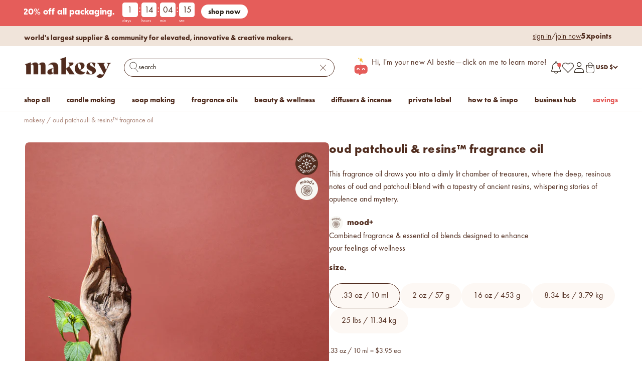

--- FILE ---
content_type: text/css
request_url: https://makesy.com/cdn/shop/t/440/compiled_assets/styles.css?v=455546
body_size: 286
content:
#sticky-add-to-cart{display:none}.sticky-atc{position:fixed;bottom:-25px;left:0;width:100%;height:85px;background:#fdf8f4;padding:10px 15px;display:grid;place-content:center;align-items:center;gap:10px;border-top:.5px solid #A88275;box-shadow:0 -1px 2px #502c1e40;z-index:1000;transition:transform .3s ease-in-out;margin-bottom:25px}.sticky-atc.hidden{transform:translateY(400%)}.sticky-container{display:flex;flex-wrap:nowrap;align-items:center;gap:17px;width:100%}.sticky-container select:first-child{width:348px;height:35px}.add-to-cart-wrapper{display:flex;justify-content:space-between;align-items:center;gap:20px}.sticky-container select,.quantity-selector{border:.5px solid #A88275;padding:8px 15px;border-radius:60px;font-size:14px;background:#fff}.add-to-cart-wrapper .quantity-selector{height:35px;width:145px;display:flex;flex-direction:row;justify-content:space-between;align-items:center}.qty-btn{background:none;border:none;font-size:14px;cursor:pointer}.quantity-selector input{text-align:center;width:80%}#sticky-atc-btn,.sticky-notify-btn{width:348px;height:36px;background-color:#a65858;color:#fff;border:none;padding:10px 20px;border-radius:25px;cursor:pointer;font-size:14px;font-family:Futura-PT-Bold;font-weight:700;line-height:100%;text-align:center;vertical-align:middle;text-transform:lowercase;justify-content:center}.sticky-notify-btn{padding:8px!important}#sticky-atc-btn:hover{background:#502c1e}.custom-dropdown{position:relative;display:flex;cursor:pointer;border:.5px solid #A88275;padding:5px 10px;border-radius:60px;width:195px;height:35px;background:#fff}.custom-dropdown:first-child{width:348px}.dropdown-selected{padding:0;border-radius:5px;text-align:left;font-family:Futura-PT-Book;font-weight:400;font-size:14px;letter-spacing:.25px;vertical-align:middle;width:100%;display:flex;flex-direction:row;align-items:center;color:#502c1e}.dropdown-options{display:none;position:absolute;bottom:34px;max-height:140px;left:0;width:100%;background:#fff;max-height:200px;overflow-y:auto;border-radius:10px;box-shadow:1px -2px 4px #502c1e40}.dropdown-item{display:flex;align-items:center;cursor:pointer;border-bottom:.5px solid #FDF8F4;gap:8px;padding:1px 1px 1px 10px;color:#502c1e}.color-swatch{width:20px;height:20px;border-radius:50%;display:inline-block}input[type=number]::-webkit-outer-spin-button,input[type=number]::-webkit-inner-spin-button{-webkit-appearance:none;margin:0}.custom-dropdown-icon{position:absolute;right:12px;bottom:4px;transition:transform .3s ease-in-out}.custom-dropdown-icon.rotate{transform:rotate(180deg)}@media screen and (max-width: 1328px) and (min-width: 431px){.sticky-container{flex-wrap:wrap}#sticky-atc-btn{width:300px}custom-dropdown:first-child{width:300px}.sticky-atc{height:110px}}@media screen and (max-width: 1081px) and (min-width: 965px){#sticky-atc-btn{width:300px}}@media screen and (max-width: 706px){.sticky-atc{height:unset}.sticky-notify-btn{padding:8px!important;max-width:187px}}@media screen and (max-width: 430px){#sticky-atc-btn{width:60%}.sticky-container select:first-child{width:100%}.quantity-selector{width:40%}.sticky-container{flex-wrap:wrap;gap:10px;justify-content:center}.custom-dropdown{width:169px}.sticky-atc{padding:10px 40px}.dropdown-item.unavailable{cursor:not-allowed;opacity:.3}}.div-option-disabled{pointer-events:none;opacity:.3;cursor:not-allowed}.dropdown-item.selected{background-color:#fdf8f4;border:2px solid #A88275}.dropdown-options::-webkit-scrollbar{width:10px;height:86.94px}.dropdown-options::-webkit-scrollbar-thumb{background:#f0e4da;border-radius:10px}.box{padding:5px 10px!important}@media screen and (min-width: 700px){.box{padding:5px 10px!important}}.custom-dropdown-icon .remove-drop-down{display:none}
/*# sourceMappingURL=/cdn/shop/t/440/compiled_assets/styles.css.map?v=455546 */


--- FILE ---
content_type: text/css
request_url: https://makesy.com/cdn/shop/t/440/assets/header.css?v=106514603962189088851767364193
body_size: 1531
content:
@font-face{font-family:Futura-PT-Light;font-weight:400;font-style:normal;letter-spacing:.05em;src:url(/cdn/shop/files/Futura-PT_Light.otf?v=1679595988);font-display:swap}@font-face{font-family:Futura-PT-Book;font-weight:400;font-style:normal;letter-spacing:.03em;src:url(/cdn/shop/files/Futura-PT_Book.otf?v=1676921829);font-display:swap}@font-face{font-family:Futura-PT-Bold;font-weight:400;font-style:normal;letter-spacing:.05em;src:url(/cdn/shop/files/futura-pt_bold.woff?v=1692918174);font-display:swap}@font-face{font-family:GT-Eesti-Ultra-Light;font-weight:400;font-style:normal;letter-spacing:.05em;src:url(/cdn/shop/files/GT-Eesti-Display-Ultra-Light.woff?v=1692916782);font-display:swap}@font-face{font-family:GT-Eesti;font-weight:400;font-style:normal;letter-spacing:.05em;src:url(/cdn/shop/files/GT-Eesti-Display-Ultra-Light.woff?v=1692916782);font-display:swap}@font-face{font-family:GT-Eesti-Bold;font-weight:500;font-style:normal;letter-spacing:.05em;src:url(/cdn/shop/files/GT-Eesti-Bold.woff2?v=1688427367);font-display:swap}.header__subNav{background:#fdf8f4}.header__subNav-layout{display:flex;align-items:center;justify-content:space-between;max-width:1440px}.header__subNav-layout a{text-decoration:none;display:flex;align-items:center;color:#000}.header__subNav-layout p{margin:0}@media (min-width: 769px){.header .--mobile{display:none!important}}@media (min-width: 769px){.__mobile{display:none!important}}@media (max-width: 768px){.__desktop{display:none!important}}.horizontal-timeline .title,.timeline-title{font-family:GT-Eesti-Ultra-Light,sans-serif!important}.Search__filter-mobile{width:289px;position:fixed;padding-left:25px;left:0;top:75px;transform:translate(-100%);transition:transform .6s ease}input-rotate{height:40px;width:100%;position:relative;display:block}input-rotate .c_input-elements{position:absolute;width:100%;height:100%;font-family:Futura-PT-Light;overflow:hidden}input-rotate .c_input-wrap{position:relative;bottom:0;display:block;width:100%;height:100%;left:45px}input-rotate .c_input-wrap p{position:absolute;line-height:40px;left:0;bottom:0;margin-bottom:0;transform:translateY(-100%);font-size:14px}input-rotate .c_input{position:absolute;bottom:0;width:100%;height:100%}.header__predictive-search{width:100%;max-width:260px;z-index:10}.header__predictive-search svg[viewBox="0 0 17 17"]{position:absolute;transform:translateY(-50%);left:0;top:16px}.header__predictive-search input{border-bottom:.5px solid #222222;height:30px;width:100%;padding-left:45px;font-size:14px;background:transparent;color:#222}.nav_arrow{display:block;position:absolute;width:18px;height:18px;top:25px;left:25px;transform:rotate(45deg);background-color:#fdf8f4;box-shadow:-3px -3px 5px #525f7f0a;opacity:0;transition-property:transform,opacity;transition-duration:.4s,.4s;transition-timing-function:cubic-bezier(0,.55,.45,1);will-change:transform}.header__container{margin:0 auto;position:relative;width:220px}.nav-underlay,.search-underlay{position:fixed;top:0;width:100%;height:100%;pointer-events:none}@media (max-width: 768px){.nav-underlay,.search-underlay{pointer-events:none}}@media (min-width: 768px){.--mobile{display:none!important}}@media (max-width: 767px){.--desktop{display:none!important}.header__container .header__icon-group{max-width:76px}.header__container .header__icon-group img{max-height:auto;height:15px}}#shopify-section-predictive-search{position:absolute;z-index:10;right:0;width:100%;max-width:920px;overflow:hidden;visibility:hidden;transition:height .35s ease,width .35s ease;will-change:height,width;background:#fffefd;border-radius:22px;box-shadow:0 13px 27px -5px #32325d40,0 8px 16px -8px #0000004d,0 -6px 16px -6px #00000008;color:#222}img.original-logo{margin:0 auto;width:90%;position:absolute;left:50%;top:20px;transform:translate(-50%);transition:transform .9s cubic-bezier(.7,0,.84,0)}.header--word>*{transform:translateY(100%) rotate(135deg);transition:transform .5s cubic-bezier(.34,1.56,.64,1)}.section-one{margin-top:5rem}.hide-nav-mobile{transform:translate(-100%)}.show-search-mobile{transform:translate(0)!important}#shopify-section-predictive-search{position:absolute;z-index:10;width:100%;max-width:920px;overflow:hidden;visibility:hidden;transition:height .35s ease,width .35s ease;will-change:height,width;background:#fffefd;border-radius:22px;box-shadow:0 13px 27px -5px #32325d40,0 8px 16px -8px #0000004d,0 -6px 16px -6px #00000008;color:#222}@media (min-width: 768px){#shopify-section-predictive-search{height:200px}}#shopify-section-predictive-search #predictive-search-results{padding:20px;height:100%;background:#fdf8f4}#shopify-section-predictive-search #predictive-search-results h3{color:#a88275;font-size:16px;font-family:GT-Eesti;margin-bottom:12px;display:inline-block}#shopify-section-predictive-search #predictive-search-results li{font-size:14px;display:block;text-overflow:ellipsis;white-space:nowrap;overflow:hidden;max-width:90%;text-transform:lowercase;font-family:Futura-PT-Book;letter-spacing:.05em;color:#30261d}#shopify-section-predictive-search .predictive_container.--desktop{padding-bottom:15px;display:grid;grid-template-columns:30% 70%;grid-template-areas:"terms products" "categories  articles"}#shopify-section-predictive-search .predictive_container.--desktop .m-trending_terms{grid-area:terms}#shopify-section-predictive-search .predictive_container.--desktop .m-trending_terms ul{-moz-column-count:2;-o-column-count:2;column-count:2}#shopify-section-predictive-search .predictive_container.--desktop .m-trending_terms ul>li{cursor:pointer;display:block}#shopify-section-predictive-search .predictive_container.--desktop .m-trending_products{grid-area:products;margin-bottom:41px}#shopify-section-predictive-search .predictive_container.--desktop .m-trending_products .trending_products_wrapper{display:flex;gap:1rem}#shopify-section-predictive-search .predictive_container.--desktop .m-trending_products #see-products{margin-left:5px;border-bottom:1px solid #A88275;line-height:22px;cursor:pointer}#shopify-section-predictive-search .predictive_container.--desktop .m-trending_products .product_item-image{width:100%;max-width:137px;border-radius:20px;overflow:hidden;aspect-ratio:137/171}#shopify-section-predictive-search .predictive_container.--desktop .m-trending_products .product_item-image img{-o-object-fit:cover;object-fit:cover;height:100%}#shopify-section-predictive-search .predictive_container.--desktop .m-trending_products .product_item_title{max-width:137px;text-transform:lowercase;font-family:GT-Eesti;line-height:18px;margin-top:11px;margin-bottom:5px;height:33px;overflow:hidden;color:#502c1e;letter-spacing:.05em}#shopify-section-predictive-search .predictive_container.--desktop .m-trending_products .product_item_price{font-family:Futura-PT-Book;font-size:12px;color:#30261d}#shopify-section-predictive-search .predictive_container.--desktop .m-trending_categories{grid-area:categories}#shopify-section-predictive-search .predictive_container.--desktop .m-trending_categories ul{-moz-column-count:2;-o-column-count:2;column-count:2}#shopify-section-predictive-search .predictive_container.--desktop .m-trending_categories ul>a{cursor:pointer;display:block}#shopify-section-predictive-search .predictive_container.--desktop .m-trending_articles{grid-area:articles;height:-moz-max-content;height:max-content;position:relative}#shopify-section-predictive-search .predictive_container.--desktop .m-trending_articles #see-articles{margin-left:5px;border-bottom:1px solid #A88275;line-height:22px;cursor:pointer}#shopify-section-predictive-search .predictive_container.--desktop .m-trending_articles .trending_article_wrapper{display:grid;grid-template-columns:repeat(4,1fr);display:flex;gap:1rem;height:-moz-max-content;height:max-content;position:relative}#shopify-section-predictive-search .predictive_container.--desktop .m-trending_articles .article_item{flex-basis:100%;max-width:137px;border-top-left-radius:20px;border-top-right-radius:20px;overflow:hidden;height:100%}#shopify-section-predictive-search .predictive_container.--desktop .m-trending_articles .article_item:nth-child(1) .article_item-image{aspect-ratio:auto;height:85%}#shopify-section-predictive-search .predictive_container.--desktop .m-trending_articles .article_item:nth-child(1) .article_item-image img{width:100%;height:100%;-o-object-fit:cover;object-fit:cover}#shopify-section-predictive-search .predictive_container.--desktop .m-trending_articles .article_item:nth-child(1) .article-content{position:absolute;bottom:0;width:calc(25% - 8.8px);max-width:137px;height:35px;background:#f9f7f2}#shopify-section-predictive-search .predictive_container.--desktop .m-trending_articles .article_item:nth-child(1) .article_item_title{margin-left:10px}#shopify-section-predictive-search .predictive_container.--desktop .m-trending_articles .article_item-image{aspect-ratio:139/78}#shopify-section-predictive-search .predictive_container.--desktop .m-trending_articles .article_item-image img{width:100%;height:100%;-o-object-fit:cover;object-fit:cover}#shopify-section-predictive-search .predictive_container.--desktop .m-trending_articles .article-content{padding:5px 10px 15px;border-left:.5px solid #EBCCBE;border-bottom:.5px solid #EBCCBE;border-right:.5px solid #EBCCBE;border-bottom-left-radius:20px;border-bottom-right-radius:20px}#shopify-section-predictive-search .predictive_container.--desktop .m-trending_articles .article-content p.article_desc{margin-bottom:5px;height:55px;overflow:hidden;font-family:Futura-PT-Book;font-size:10px;line-height:18px;color:#502c1e}#shopify-section-predictive-search .predictive_container.--desktop .m-trending_articles .article_item_title{background:transparent;max-width:137px;overflow:hidden;text-overflow:ellipsis;white-space:nowrap;text-transform:lowercase;font-family:GT-Eesti;color:#502c1e;letter-spacing:.05em}#shopify-section-predictive-search .predictive_container.--desktop .m-trending_articles .article_see_more{color:#a88275;border-bottom:.5px solid #A88275;display:inline;font-family:GT-Eesti;letter-spacing:.07em}#shopify-section-predictive-search .predictive_items{list-style:none}#shopify-section-predictive-search .predictive_items li{display:flex;align-items:center;gap:1rem;padding:8px 0;text-transform:lowercase}#shopify-section-predictive-search .predictive_items li .predictive__product-price{margin:0;font-size:14px}#shopify-section-predictive-search .predictive_items li .predictive__products-title,#shopify-section-predictive-search .predictive_items li .predictive__pages-title,#shopify-section-predictive-search .predictive_items li .predictive__articles-title,#shopify-section-predictive-search .predictive_items li .predictive__collections-title{font-family:Futura-PT-Book;margin:0;font-size:14px;line-height:20px}#shopify-section-predictive-search .predictive_items li img{width:100%;max-width:45px;border-radius:10%}#shopify-section-predictive-search .predictive_items li a{color:#b8695b;text-decoration:underline}.multi-column-banner{background:#fdf8f4;width:100%}.multi-column-banner .m__container--inner{display:flex;justify-content:space-between;align-items:center;width:100%}@media (max-width: 768px){.multi-column-banner .m__container--inner{display:none}}.multi-column-banner .multi-column-banner__column{flex:1;text-align:center;padding:10px 13px;font-size:12px;position:relative}.multi-column-banner .multi-column-banner__column:hover .multi-column-banner__link-arrow{display:inline}.multi-column-banner .multi-column-banner__column a .multi-column-banner__top-content{font-family:Futura-PT-Bold}.multi-column-banner .multi-column-banner__column .multi-column-banner__link-arrow{display:none;font-size:24px;position:absolute;top:11px;right:100px}.multi-column-banner .multi-column-banner__divider{width:1px;height:38px;background-color:#f0e4da}.multi-column-banner .multi-column-banner--mobile{display:none;width:100%;height:100%}@media (max-width: 768px){.multi-column-banner .multi-column-banner--mobile{display:block}}.multi-column-banner .swiper-slide{text-align:center;font-size:18px;background:#fdf8f4;display:flex;justify-content:center;align-items:center}.multi-column-banner .swiper-slide img{display:block;width:100%;height:100%;-o-object-fit:cover;object-fit:cover}.announcement-banner .announcement-banner__inner{max-width:1440px;margin:0 auto}@media (max-width: 768px){.announcement-banner .banner__sale-mobile{display:none}}@media (min-width: 768px){.announcement-banner .banner__sale-desktop{display:none}}
/*# sourceMappingURL=/cdn/shop/t/440/assets/header.css.map?v=106514603962189088851767364193 */


--- FILE ---
content_type: text/css
request_url: https://makesy.com/cdn/shop/t/440/assets/section-main-product.css?v=62464996282879297551767356338
body_size: 4113
content:
@font-face{font-family:Futura-PT-Light;font-weight:400;font-style:normal;letter-spacing:.05em;src:url(/cdn/shop/files/Futura-PT_Light.otf?v=1679595988);font-display:swap}@font-face{font-family:Futura-PT-Book;font-weight:400;font-style:normal;letter-spacing:.03em;src:url(/cdn/shop/files/Futura-PT_Book.otf?v=1676921829);font-display:swap}@font-face{font-family:Futura-PT-Bold;font-weight:400;font-style:normal;letter-spacing:.05em;src:url(/cdn/shop/files/futura-pt_bold.woff?v=1692918174);font-display:swap}@font-face{font-family:GT-Eesti-Ultra-Light;font-weight:400;font-style:normal;letter-spacing:.05em;src:url(/cdn/shop/files/GT-Eesti-Display-Ultra-Light.woff?v=1692916782);font-display:swap}@font-face{font-family:GT-Eesti;font-weight:400;font-style:normal;letter-spacing:.05em;src:url(/cdn/shop/files/GT-Eesti-Display-Ultra-Light.woff?v=1692916782);font-display:swap}@font-face{font-family:GT-Eesti-Bold;font-weight:500;font-style:normal;letter-spacing:.05em;src:url(/cdn/shop/files/GT-Eesti-Bold.woff2?v=1688427367);font-display:swap}@font-face{font-family:Futura-PT-Demi;font-weight:400;font-style:normal;letter-spacing:16px;src:url(/cdn/shop/files/Futura-PT-Demi.woff?v=1758525934);font-display:swap}@media (max-width: 768px){.--desktop{display:none}}@media (min-width: 768px){.--mobile{display:none}}@media (min-width: 768px){.Product{display:flex;flex-direction:column;align-items:center;margin:0 auto;max-width:1440px}}@media (min-width: 768px){.Product{padding:0 50px}}@media (max-width: 768px){.Product{padding:0 15px;width:100vw}}.Product .Product__layout{margin-top:5px}@media (min-width: 768px){.Product .Product__layout{display:flex;gap:40px;justify-items:right;justify-content:space-between;max-width:1440px;width:100%}}@media (min-width: 992px){.Product .Product__layout{grid-template-columns:1.1fr .9fr}}@media (max-width: 992px){.Product .Product__layout{grid-template-columns:50% 50%;gap:10px}}.Product .Product__layout-left{width:100%;max-width:765px}.Product .Product__layout-right{align-content:baseline;width:100%}@media (max-width: 768px){.Product .Product__layout-right{display:grid;grid-template-columns:minmax(100%,1fr);justify-content:center}}.Product .Product__layout-right a{-webkit-text-decoration:underline;text-decoration:underline}@media (min-width: 768px){.Product .Product__layout-right{max-width:574px}}.Product .Product_images{position:relative;display:flex;gap:.5rem;position:sticky;top:20px}.Product .Product__main-image{flex:3;width:100%;overflow:hidden;border-radius:1vmin;position:relative}.Product .Product__main-image>img{width:100%;border-radius:1vmin}.Product .Product__thumb-images{flex:1;overflow:hidden;align-content:start;gap:7px;max-width:147px;min-width:80px;max-height:721px;display:flex;flex-direction:column;border-radius:1vmin}@media (max-width: 992px){.Product .Product__thumb-images{max-width:60px;height:50vh;gap:10px}}.Product .Product__thumb-images img,.Product .Product__thumb-images video{width:100%;height:173.51px;-o-object-fit:cover;object-fit:cover;border-radius:1vmin;cursor:pointer}.Product .Product__title{display:flex;justify-content:space-between;max-width:550px}.Product .Product__title h1{line-height:26px;margin-top:0;margin-bottom:8px;font-size:24px;letter-spacing:.25px;font-family:Futura-PT-Bold,sans-serif;text-transform:lowercase}@media (max-width: 578px){.Product .Product__title h1{font-size:22px}}.Product .Product__title .Product-favorite{margin-top:13px;margin-left:13px}.Product .Product__price-container{display:flex;align-items:center;justify-content:space-between;font-family:Futura-PT-Book,sans-serif;margin-bottom:18px}.Product .Product__price-container>p{font-size:24px}@media (max-width: 578px){.Product .Product__price-container>p{font-size:16px}}.Product .Product__price-container .compare-at{text-decoration:line-through}.Product .Product__price-container .Product-favorite{display:flex;gap:1rem}@media (max-width: 768px){.Product .Product__information{margin-bottom:10px}}@media (max-width: 768px){.Product [data-rebuy-id]{padding:0 15px}}.Product .Product__info-nav{max-width:600px;position:relative}.Product .infoNav__description li{list-style:inside}.Product .infoNav__description a{text-decoration:underline}.Product .infoNav__description p{margin-bottom:10px}.Product .infoNav__description p:last-child{margin-bottom:0}.Product span.read-more{margin-top:6px;text-decoration:underline;cursor:pointer;display:none}.Product .add-to-cart{display:flex;max-width:260px;justify-content:center;align-items:center;width:100%;flex-direction:row;padding:10px 15px;font-size:16px;white-space:nowrap;font-family:Futura-PT-Bold,sans-serif}@media (max-width: 768px){.Product .add-to-cart{margin:0 auto}}.Product .Product-notify__btn{display:none;max-width:260px;width:100%;font-size:16px}.Product .Product-notify__modal{display:none;position:fixed;z-index:99;left:0;top:0;width:100%;height:100%;overflow:auto;background:#a88275b3;padding:29px}.Product .Product-notify__modal .Product-notify__container{position:relative;background-color:#fff;margin:0 auto;top:50%;transform:translateY(-50%);padding:33px 45px;border:1px solid #a88275;border-radius:30px;max-width:406px!important;box-shadow:0 0 4px #2222221a}@media (max-width: 992px){.Product .Product-notify__modal .Product-notify__container{flex-direction:column;align-items:center;padding:40px 41px}}@media screen and (min-width: 1000px){.Product .Product-notify__modal .Product-notify__container{top:490px}}.Product .Product-notify__modal .Product-notify__container .Product-notify__close{display:inline-block;color:#aaa;font-size:28px;font-weight:700;position:absolute;top:5px;right:20px;cursor:pointer}.Product .Product-notify__modal .Product-notify__container .Product-notify__close:hover,.Product .Product-notify__modal .Product-notify__container .Product-notify__close:focus{color:#000;text-decoration:none}.Product .Product-notify__modal .Product-notify__container .Product-notify__close:hover,.Product .Product-notify__modal .Product-notify__container .Product-notify__close:focus{color:#000;text-decoration:none;cursor:pointer}.Product .Product-notify__modal .Product-notify__container .Product-notify__title{font-family:GT-Eesti;font-size:35px;color:#502c1e;line-height:1;margin-bottom:16px}@media (max-width: 767px){.Product .Product-notify__modal .Product-notify__container .Product-notify__title{font-size:30px}}.Product .Product-notify__modal .Product-notify__container .Product-notify__msg{margin-top:16px;margin-bottom:20px;font-family:Futura-PT-Book;font-size:16px;letter-spacing:.03em;line-height:normal}.Product .Product-notify__modal .Product-notify__container .Product-notify__product-title{font-family:Futura-PT-Bold;font-size:16px;line-height:1;text-transform:lowercase;margin-bottom:20px;color:#502c1e}@media (max-width: 767px){.Product .Product-notify__modal .Product-notify__container .Product-notify__product-title{font-size:14px}}.Product .Product-notify__modal .Product-notify__container .Product-notify__method-btns{display:flex;margin-bottom:21px}.Product .Product-notify__modal .Product-notify__container .Product-notify__method-btns button.active{background:#502c1e;color:#fff;font-size:16px}.Product .Product-notify__modal .Product-notify__container .Product-notify__method-btns .Product-notify__email{width:100%;height:50px;border-radius:30px 0 0 30px;border:1px solid #502c1e;border-right:none;color:#502c1e;font-size:16px;font-family:Futura-PT-Bold;text-align:center}.Product .Product-notify__modal .Product-notify__container .Product-notify__method-btns .Product-notify__sms{width:100%;height:50px;border-radius:0 30px 30px 0;border:1px solid #502c1e;border-left:none;color:#502c1e;font-size:16px;font-family:Futura-PT-Bold;text-align:center}.Product .Product-notify__modal .Product-notify__container .Product-notify__email-input{width:100%;height:50px;margin-bottom:21px;border-radius:30px;padding:0 20px;border:1px solid #502c1e}.Product .Product-notify__modal .Product-notify__container .Product-notify__phone-input{display:none;width:100%;height:50px;margin-bottom:21px!important;border-radius:30px;padding:0 50px;border:1px solid #502c1e}.Product .Product-notify__modal .Product-notify__container .iti--allow-dropdown{display:none}.Product .Product-notify__modal .Product-notify__container .Product-notify__submit-btn{font-family:Futura-PT-Bold;font-size:16px;text-align:center;width:100%;text-transform:lowercase;border-radius:30px;height:50px;color:#fff;background-color:#502c1e;display:block;line-height:50px;z-index:50;margin-bottom:21px;letter-spacing:.03em}.Product .Product-notify__modal .Product-notify__container .Product-notify__submit-btn:disabled{background:#fdf8f4;color:#9e9999}.Product .Product-notify__modal .Product-notify__container .Product-notify__result{display:none;padding:4px;margin:4px 0 8px;text-align:center;font-size:16px;font-family:Futura-PT-Book;letter-spacing:.03em}.Product .Product-notify__modal .Product-notify__container .Product-notify__result.error{color:#b8695b;font-family:Futura-PT-Book}.Product .Product-notify__modal .Product-notify__container .Product-notify__email-fine,.Product .Product-notify__modal .Product-notify__container .Product-notify__sms-fine{font-size:12px;line-height:1;text-align:center}.Product .Product-notify__modal .Product-notify__container .Product-notify__sms-fine{display:none}.Product .Price_breakdown{border-radius:10px;margin-top:22px}.Product .Price_breakdown .Price_breakdown_tiers{font-size:14px;margin:5px 0}.Product .Price_breakdown .sale-price{color:#e55d5a;margin-left:5px}.Product .Product__free-shipping{max-width:465px;width:100%;display:flex;gap:15px;margin-top:40px}.Product .Product__free-shipping>*{flex-basis:100%}@media (max-width: 768px){.Product .Product__free-shipping{grid-row:11;margin:15px 0;padding:0 15px}}.Product .Product__free-shipping p{font-size:12px}.Product .Product__social-share{display:flex;align-items:center;justify-content:space-between;width:100%;max-width:175px}@media (max-width: 768px){.Product .Product__social-share{padding-left:15px}}.Product .Product__social-share p{font-family:Futura-PT-Book,sans-serif;font-size:16px}.Product .Product__additonal-info{width:100%}@media (max-width: 768px){.Product .Product__additonal-info{padding:15px 0}}@media (max-width: 578px){.Product .Product__additonal-info{margin:0 0 30px}}.Product .Product__additonal-info .Product__accordian{background:#fff;border-radius:30px;max-width:564px}.Product .Product__additonal-info .Product__accordian .accordian__menu_items{max-width:none}.Product .Product__additonal-info .Product__charts{display:none}.Product .Product__additonal-info .chart-title{font-size:14px;letter-spacing:.5px;line-height:16px;font-family:Futura-PT-Bold,sans-serif;margin:10px 0}.Product .Product__additonal-info .specifications,.Product .Product__additonal-info .fragrance-notes{opacity:0}.Product .Product__additonal-info .specifications-container,.Product .Product__additonal-info .fragrance-notes-container{display:block;border-radius:10px;border:.5px solid var(--web-tan-a-88275, #a88275);overflow:hidden}.Product .Product__additonal-info .specifications-container tr:nth-child(2n),.Product .Product__additonal-info .fragrance-notes-container tr:nth-child(2n){background:#fdf8f4}.Product .Product__additonal-info .specifications-container th,.Product .Product__additonal-info .specifications-container td,.Product .Product__additonal-info .fragrance-notes-container th,.Product .Product__additonal-info .fragrance-notes-container td{padding-block-start:5px;padding-block-end:5px;padding-inline-end:0px;font-size:14px}.Product .Product__additonal-info .specifications-container th:first-child,.Product .Product__additonal-info .fragrance-notes-container th:first-child{padding-inline-start:16px;font-family:Futura-PT-Bold,sans-serif}@media (max-width: 578px){.Product .Product__additonal-info .specifications-container th,.Product .Product__additonal-info .specifications-container td,.Product .Product__additonal-info .fragrance-notes-container th,.Product .Product__additonal-info .fragrance-notes-container td{font-size:12px}.Product .Product__additonal-info .specifications-container th:first-child,.Product .Product__additonal-info .fragrance-notes-container th:first-child{padding-inline-start:5px}}.Product .Product__additonal-info .specifications-container a,.Product .Product__additonal-info .fragrance-notes-container a{display:block;text-decoration:underline}.Product .Product__perfect-matches a{text-decoration:underline}@media (max-width: 768px){.Product .product-info__payment-terms{padding:0 15px}}.Product .swym-button.swym-add-to-wishlist-view-product.swym-heart:after{font-size:20px!important}.Product .m-dropdown-options.variant-picker__option-values{flex-wrap:wrap}.Product .m-dropdown-options.variant-picker__option-values .block-swatch{overflow:visible}@media (max-width: 578px){.Product .m-dropdown-options.variant-picker__option-values .block-swatch{font-size:14px;line-height:18px;white-space:nowrap}}.Product__thumb-modal{position:fixed;top:0;bottom:0;z-index:15;width:100%;height:100%;pointer-events:none}@media (max-width: 768px){.Product__thumb-modal{display:none}}.Product__thumb-modal .thumb-modal-img{display:none;position:fixed;left:50%;top:50%;transform:translate(-50%,-50%)}.Product__thumb-modal .thumb-modal-img img,.Product__thumb-modal .thumb-modal-img video{border-radius:10px;max-height:650px}.Product__thumb-modal span{position:absolute;top:-25px;right:10px;cursor:pointer}.Product__messaging,.Product__out-of-stock-messaging{font-size:14px;font-family:Futura-PT-Bold,sans-serif;line-height:20px;max-width:487px}.Product__messaging.--message,.Product__out-of-stock-messaging.--message{color:#e55d5a}.Product__messaging.--error,.Product__out-of-stock-messaging.--error{color:#c54d35}.afterPay{display:flex;align-items:center;margin-bottom:10px;font-family:Futura-PT-Book,sans-serif}.afterPay img{margin-left:3px}.Product__content{display:flex;justify-content:center;padding:8px;width:100%}@media (min-width: 578px){.Product__content{max-width:95%}}@media (max-width: 768px){.Product__content{margin-top:15px}}.Product__content .Product__content.aligned{display:flex;justify-content:space-between;gap:10px}.Product__content .Product__content.aligned.text_center{text-align:center}.Product__content .Product__content.aligned.text_left{text-align:left;line-height:30px}.Product__content .Product__content.aligned.start{align-items:start}.Product__content .Product__content.aligned.center{align-items:center}.Product__content .Product__content.aligned.aligned{flex-direction:row}.Product__content .Product__content.aligned.stacked{flex-direction:column}.Product__content .Product__content-left{font-family:Futura-PT-Bold,sans-serif;max-width:156px;font-size:24px;line-height:28px}@media (min-width: 578px){.Product__content .Product__content-left{margin-left:25px}}.Product__content .Product__content-right{line-height:24px}.Product__content ul{list-style:unset}.Product__swatch-flex{display:flex;flex-wrap:wrap}.Product__swatches{width:100%}.Product__swatch-color{margin:15px 0 13px;width:100%;font-family:Futura-PT-Bold,sans-serif;text-transform:lowercase}.Product__swatch-color .swatch-color-selection{font-family:Futura-PT-Book,sans-serif}@media (max-width: 578px){.Product__swatch-color{font-size:14px}}.Product__swatch-color.variant-picker__option-info{display:block}.swatch__container input{display:none;pointer-events:none}.swatch_color-item{position:relative;width:37px;height:37px;display:block;border-radius:50%;overflow:hidden;cursor:pointer;color:transparent}.swatch_color-item:hover>svg circle{stroke-dashoffset:0}.swatch_color-item img{pointer-events:none;width:25px;height:25px;position:absolute;top:50%;left:50%;transform:translate(-50%,-50%);border-radius:50%}.swatch_color-item svg{position:absolute;top:50%;left:50%;transform:translate(-50%,-50%);width:100%;pointer-events:none}.swatch_color-item svg circle{stroke:#909090;stroke-width:1px;fill:transparent;transition:stroke-dashoffset .4s ease-in-out;stroke-dasharray:82;stroke-dashoffset:82}.Product__made__better{width:100%;padding-bottom:15px}.Product__made__better .made__better-layout{display:flex;flex-wrap:wrap;gap:6px;width:100%;align-items:center}@media (max-width: 578px){.Product__made__better .made__better-layout{gap:1rem}}.Product__made__better .made__better-layout span{display:flex;gap:7px;align-items:center;max-width:136px;width:100%}@media (max-width: 578px){.Product__made__better .made__better-layout span{max-width:150px}}.Product__made__better .made__better-layout p{font-family:Futura-PT-Book,sans-serif}.Product__made__better .made__better-layout img{width:28px}@media (max-width: 578px){.Product__made__better .made__better-layout img{width:25px}}.functional__fragrance-layout{display:flex;flex-direction:column}.functional__fragrance-layout span{display:flex;margin-top:20px}.functional__fragrance-layout span b{font-family:Futura-PT-Bold,sans-serif}.functional__fragrance-layout p{max-width:400px}.functional__fragrance-layout img{width:28px;margin-right:8px}.m-dropdown:has(.--open_dialog){line-height:3}.m-dropdown__title{margin-bottom:12px;margin-top:15px;font-size:16px;letter-spacing:.5px;font-family:Futura-PT-Bold,sans-serif;font-style:normal;font-weight:700;line-height:19px;text-transform:lowercase;color:#502c1e}@media (max-width: 768px){.m-dropdown__title{font-size:14px}}#quantity-buy-button{display:flex;align-items:end;margin-bottom:12px;gap:.5rem;max-width:475px}#quantity-buy-button div:first-child{max-width:185px}#quantity-buy-button>div{flex:1}#isWick .QuantitySelector{max-width:404px}label.--no-combination{opacity:.3;pointer-events:none}.m-dropdown-options .block-swatch span:first-letter{text-transform:uppercase}.m-dropdown{position:relative;margin:20px 0;max-width:404px}@media (max-width: 450px){.m-dropdown{margin:10px 0}}.m-dropdown .menu-list{overflow-y:auto;counter-reset:labels;max-height:220px;margin:0;padding:0}.m-dropdown .menu-list li{display:block;border-bottom:.5px solid #e3e1e5;margin:0 .5rem}.m-dropdown .btn-dropdown.radios{counter-reset:radios}.m-dropdown input[type=radio]{pointer-events:none;counter-increment:radios;-webkit-appearance:none;-moz-appearance:none;appearance:none;display:none}.m-dropdown input[type=radio]:checked{display:inline}.m-dropdown input[type=radio]:after{font-family:Futura-PT-Book;content:attr(title);display:inline;font-size:16px;text-transform:lowercase;display:inline-block;white-space:nowrap;overflow:hidden;vertical-align:middle}@media (max-width: 578px){.m-dropdown input[type=radio]:after{font-size:14px}}.m-dropdown label{width:100%;font-size:16px;padding:.5rem 0;display:block;cursor:pointer;margin-bottom:0;font-family:Futura-PT-Book;text-transform:lowercase}@media (max-width: 578px){.m-dropdown label{font-size:14px}}.m-dropdown .dropdown-menu-items{font-family:sans-serif;cursor:pointer;position:absolute;left:0;z-index:1;min-width:8rem;width:100%;font-size:1rem;color:#212529;text-align:left;background-color:#fff;background-clip:padding-box;border:1px solid rgba(0,0,0,.15);border-radius:12px;transform:translateY(-50px) scale(0);transition:transform .3s ease;will-change:transform;box-shadow:0 2px 2px -5px #32325d40,0 6px 12px #0000004d,0 6px 9px -6px #00000006}.m-dropdown .btn-dropdown{border-radius:30px;background:#fff;color:#30261d;border:.5px solid #a88276;cursor:pointer;display:inline-block;text-align:left;white-space:nowrap;vertical-align:middle;-webkit-user-select:none;-moz-user-select:none;user-select:none;padding:0 16px;font-size:14px;outline:none;position:relative;height:45px;width:100%}.m-dropdown .btn-carrot{position:absolute;right:12px;color:#000;border-top-right-radius:.25rem;border-bottom-right-radius:.25rem;pointer-events:none}.m-dropdown .btn-carrot svg{width:10px}.Product__mobile-carousel{justify-self:center;position:relative;width:100vw}.Product__mobile-carousel-layout{display:grid;grid-auto-flow:column;gap:13px;grid-auto-columns:minmax(76%,96%);width:100%;height:100%;overflow:auto}.Product__mobile-carousel-layout .Product__carousel-item{border-radius:8px;overflow:hidden;height:100%;width:100%}.Product__mobile-carousel-layout .Product__carousel-item img{width:100%;height:100%;-o-object-fit:cover;object-fit:cover}.Product__mobile-carousel-btns{position:absolute;display:flex;align-items:center;justify-content:space-between;width:92%;top:50%;left:50%;transform:translate(-50%,-50%)}.Product__mobile-carousel-btns.hide-carousel-btns{display:none}.Product__mobile-carousel-btns svg{cursor:pointer;width:41px;height:39px}.Product__mobile-carousel-btns svg path{pointer-events:none}.Dialog{position:absolute;z-index:100;transform:translate(0);pointer-events:none;width:-moz-fit-content;width:fit-content;max-width:100%;perspective:1000px;backface-visibility:hidden}.Dialog.Dialog__header{position:fixed}.Dialog .Dialog__inner{opacity:0;background:#fff;border-radius:30px;padding:30px;transform:perspective(500px) translateZ(-50px);transition:opacity .25s cubic-bezier(.25,1,.5,1);box-shadow:0 30px 60px -12px #32325d40,0 18px 36px -18px #0000004d,0 -12px 36px -8px #00000008}@media (max-width: 578px){.Dialog .Dialog__inner{padding:12px}}.Dialog .Dialog__layout{height:225px;display:flex;overflow:hidden;border-radius:19px}.Dialog .Dialog__title{font-size:10px;color:#000;font-weight:600;text-transform:uppercase}.Dialog .Dialog__arrow{display:block;position:absolute;z-index:-1;width:0;height:0;border-left:14px solid transparent;border-right:14px solid transparent;border-top:28px solid #fff;top:50%;left:50%;opacity:0;transform:translate(-50%,-50%) rotate(0);box-shadow:0 30px 60px -12px #32325d40,0 18px 36px -18px #0000004d,0 -12px 36px -8px #00000008}.Dialog .--bottom{opacity:1;transform:translate(-50%,-15%) rotate(0);top:100%;transition:top .3s ease,transform .4s cubic-bezier(.31,1.4,.64,1),opacity .3s cubic-bezier(0,.55,.45,1)}.Dialog .--top{opacity:1;transform:translate(-50%,-50%) rotate(180deg);top:-10px;transition:transform .4s ease,opacity .3s cubic-bezier(0,.55,.45,1),top .3s cubic-bezier(.31,1.4,.64,1)}.Dialog .--left{opacity:1;left:2%;transform:translate(-100%,-50%) rotate(90deg);transition:transform .4s ease,opacity .3s cubic-bezier(0,.55,.45,1),left .3s cubic-bezier(.31,1.4,.64,1)}.Dialog .--right{transition:left .35s cubic-bezier(.31,1.4,.64,1),transform .3s ease,opacity .3s cubic-bezier(0,.55,.45,1);opacity:1;left:100%;transform:translate(-20%,-50%) rotate(270deg)}.Dialog__values{padding:22px 25px 20px 30px;overflow:auto;background:#f9f7f2;border-radius:22px;width:210px;max-height:300px;transition:height .3s ease-out}@media (min-width: 768px){.Dialog__values{font-size:14px}}@media (max-width: 578px){.Dialog__values{padding:10px 15px 10px 20px;max-height:265px;flex-basis:100%}}.Dialog__values p{max-height:50px;overflow-y:scroll;margin:0;font-size:14px;line-height:21px;font-family:Futura-PT-Book,sans-serif;color:#30261d}.Dialog__values p::-webkit-scrollbar{height:17px;border-radius:7px}.Dialog__values p::-webkit-scrollbar-track{background-color:transparent}.Dialog__values p::-webkit-scrollbar-thumb{background-color:#d2d2d2;border-radius:15px;border:4px solid transparent;background-clip:content-box}.Dialog__values p::-webkit-scrollbar-thumb:hover{background-color:#a8bbbf}.Dialog__values img{max-width:100%}.Dialog__inputs{padding:3px 15px 20px 30px;overflow-y:scroll;max-height:300px}@media (max-width: 578px){.Dialog__inputs{max-height:265px;padding:5px 15px 10px 20px;flex-basis:100%}}.Dialog__inputs button{display:block;border:none;background:none;line-height:26.4px;white-space:nowrap;font-family:Futura-PT-Book,sans-serif}.Dialog__inputs input{display:none}.Dialog__inputs::-webkit-scrollbar{height:17px;background-color:#fbfbfb;border-radius:7px}.Dialog__inputs::-webkit-scrollbar-track{background-color:transparent}.Dialog__inputs::-webkit-scrollbar-thumb{background-color:#d2d2d2;border-radius:15px;border:4px solid transparent;background-clip:content-box}.Dialog__inputs::-webkit-scrollbar-thumb:hover{background-color:#a8bbbf}@media (min-width: 500px){.Dialog__inputs::-webkit-scrollbar-thumb{background-color:#eee}.Dialog__inputs::-webkit-scrollbar{background-color:#fff}}.Dialog_list{font-family:Futura-PT-Book}.Dialog_list .Dialog_input:not(.kit):hover~svg{transform:translate(-20px);opacity:1}.Dialog_list svg{position:absolute;left:0;top:calc(50% - 9px);opacity:0;transition:opacity .3s ease-in-out,transform .3s ease-in-out}.Dialog_input{position:absolute;left:0;width:100%;height:100%;opacity:0;cursor:pointer}.Dialog_label{width:100%;height:100%}.Dialog_label[for=default]{font-size:16px;text-transform:capitalize}.ProductForm__Label{font-family:Futura-PT-Bold,sans-serif;text-transform:lowercase;letter-spacing:.07px;font-size:12px}.ProductForm__Label--Level span.bl-space{padding:0 5px}.ProductForm__Label--Level .bl1-2,.ProductForm__Label--Level .bl3-5,.ProductForm__Label--Level .bl1-3{border:1px solid #000;border-radius:30px;padding:3px 0 1px 8px}.rebuy-widget .rebuy-product-block .rebuy-product-info .rebuy-product-price{font-family:Futura-PT-Book,sans-serif;font-size:14px}.rebuy-widget .rebuy-product-grid.large-carousel{padding-bottom:0}.Product__yotpo-layout{max-width:1440px;margin:0 auto}@media (max-width: 768px){.Product__yotpo-layout{overflow:hidden}}.swym-button-bar{display:none}.Product__mobile-carousel-layout{position:relative}.main-product__badge-list{position:absolute;top:20px;left:20px;z-index:10}.main-product__badge-list .badge{background-color:#fff;color:#502c1e;font-weight:400;font-size:16px!important;justify-content:center;letter-spacing:.5px;padding:5px 22px!important}.Product__thumb-outer-box{max-height:721px}#Thumb-up-arrow{transform:rotate(180deg)}.active-variant{border:1px solid #502C1E;cursor:pointer}.Product__thumb-outer-box .thumb-arrows .thumb-arrow-circle{display:inline-flex;justify-content:center;align-items:center;width:37px;height:37px;background-color:#fff;border-radius:50%;cursor:pointer;-webkit-user-select:none;user-select:none}.hide-thumb-arrow{display:none}.show-thumb-arrow{display:block}#up-arrow-thumb{position:absolute;left:7.5%;top:12px;z-index:10}#down-arrow-thumb{position:absolute;left:7.5%;top:667px;z-index:10}.infoNav__description b,.infoNav__description strong{font-family:Futura-PT-Demi}
/*# sourceMappingURL=/cdn/shop/t/440/assets/section-main-product.css.map?v=62464996282879297551767356338 */


--- FILE ---
content_type: text/css
request_url: https://makesy.com/cdn/shop/t/440/assets/third-party-apps.css?v=15733229869359228671765957920
body_size: 2542
content:
dialog.pushowl-optin{border-radius:4px!important}.pushowl-optin__image{display:none}h2.js-pushowl-title.pushowl-optin__title{font-family:Futura-PT-Bold!important;text-align:center!important;letter-spacing:.03em!important;color:#502c1e!important}p.js-pushowl-description.pushowl-optin__description{font-family:Futura-PT-Book!important;color:#30261d!important;text-align:center!important;letter-spacing:.03em!important}.pushowl-optin__footer{display:flex!important;justify-content:flex-end!important;align-items:center!important;margin-top:16px!important;margin-left:auto!important;margin-right:auto!important;flex-wrap:nowrap;flex-direction:column}button.js-pushowl-no-button.pushowl-optin__button.pushowl-optin__no-button{font-family:Futura-PT-Bold!important;font-size:16px!important;color:#502c1e!important;letter-spacing:.03em!important;opacity:60%}button.js-pushowl-yes-button.pushowl-optin__button.pushowl-optin__yes-button{border-radius:30px!important;font-family:Futura-PT-Bold!important;font-size:16px!important;color:#fff!important;letter-spacing:.03em!important;background:#502c1e!important}button.cc-btn.cc-settings{border-radius:30px!important;font-family:Futura-PT-Bold!important;font-size:16px!important;text-transform:lowercase!important;letter-spacing:.05em!important;color:#502c1e!important}button.cc-btn.cc-allow{border-radius:30px!important;font-family:Futura-PT-Bold!important;font-size:16px!important;text-transform:lowercase!important;letter-spacing:.05em!important;background:#502c1e!important;color:#fff!important}span#cookieconsent\:desc{font-family:Futura-PT-Book!important;text-transform:lowercase!important;letter-spacing:.03em!important}.cc-settings-dialog.default{border-radius:30px!important;font-size:16px!important;font-family:Futura-PT-Book!important;text-transform:lowercase!important;letter-spacing:.03em!important}h3#cookie_settings_header{font-family:Futura-PT-Bold!important;letter-spacing:.03em!important}button.cc-btn.cc-btn-accept-selected{border-radius:30px!important;font-size:16px!important;font-family:Futura-PT-Bold!important;text-transform:lowercase!important;letter-spacing:.05em!important;color:#502c1e!important;border-color:#502c1e!important;border-width:1px!important}button.cc-btn.cc-btn-accept-all{border-radius:30px!important;font-size:16px!important;font-family:Futura-PT-Bold!important;text-transform:lowercase!important;letter-spacing:.05em!important;background:#502c1e!important;color:#fff!important}p#strict-cookie-category-text{text-transform:lowercase!important}button.cc-btn.cc-btn-close-settings{padding:20px!important}#order-lookup-by-hulkapps .find-order{max-width:680px;margin:0 auto!important;box-shadow:none!important}.find-order .heading h3#search-form-title{background:#fdf8f4!important;margin-bottom:-80px!important;border-radius:10px!important;text-transform:lowercase;font-size:48px!important;color:#502c1e!important;text-transform:lowercase!important;padding-top:75px!important}@media screen and (max-width: 600px){.find-order .heading h3#search-form-title{font-size:35px!important}}.find-order:not(.background-img){background-color:#fff!important}.order-track-form{background-color:#fdf8f4!important;border-radius:10px!important;border-top:none!important;padding:80px!important;height:300px!important;align-content:center!important;align-items:center!important;display:grid}.find-order .order-track-form{border-top:none!important}input.order-track-input{height:40px!important;border-radius:30px!important;border:.5px solid #A88275!important;max-width:440px!important;display:block!important;height:50px!important;margin-left:auto!important;margin-right:auto!important}#order-lookup-by-hulkapps .btn{display:block!important;font-size:16px!important;font-family:Futura-PT-Bold!important;text-transform:lowercase!important;letter-spacing:.05em!important;height:50px!important;border-radius:30px!important;padding:0!important;max-width:440px!important;margin-left:auto!important;margin-right:auto!important}#main .Container .snptwdgt__item .snpt-fauximg-bin{border-radius:30px!important}.snptcrd__btn_txt_inr{font-family:Futura-PT-Bold!important;font-size:16px;letter-spacing:.03em;text-transform:lowercase}.snpt-modal.hotspot-modal{background:linear-gradient(180deg,#a88275b3,#a8827fb3)!important;transition:opacity .3s ease-in-out,visibility .3s ease-in-out!important}.hotspot-modal .public-hotspot-info-holder .public-hotspot-info .public-hotspot-info__price{font-size:16px!important;font-family:Futura-PT-Book!important;color:#30261d!important;opacity:1!important}.public-hotspot-info__second-line{font-family:Futura-PT-Bold!important;font-size:16px!important;color:#502c1e!important;text-transform:lowercase!important;height:45px!important}.hotspot-modal .modal-dialog .chevron,.hotspot-modal .modal-dialog .snpt-chevron{top:50%!important}.snptico-close:before{color:#a88275!important}i.snptico-right-chevron.snpt-chevron.next-chevron,i.snptico-left-chevron.snpt-chevron.prev-chevron{font-weight:900!important;font-size:20px!important}.hotspot-modal .public-hotspot-info-holder .public-hotspot-info .public-hotspot-info__btn-buy.snpt-cta-btn>span.snpt-cta-btn_txt{letter-spacing:.03em;font-size:16px}.hotspot-modal-tm-1 public-modal>.hotspot-modal .public-hotspot-info-holder .public-hotspot-info .public-hotspot-info__btn-buy.snpt-cta-btn{background-color:#502c1e;color:#fff;text-transform:lowercase;letter-spacing:.03em!important;font-family:Futura-PT-Bold!important;border-radius:30px!important;font-size:12px!important;min-width:75px!important;text-align:center!important;border:#502C1E!important;border-style:solid!important}.hotspot-modal-tm-1 public-modal>.hotspot-modal .public-hotspot-info-holder .public-hotspot-info .public-hotspot-info__btn-buy.snpt-cta-btn:hover{background-color:transparent!important;color:#502c1e!important;border:#502C1E!important;border-style:solid!important}.hotspot-modal .public-hotspot-info-holder .public-hotspot-info .public-hotspot-info__product-image-inner{border-radius:30px!important}.hotspot-modal__caption{font-family:Futura-PT-Book!important;color:#30261d!important;font-size:16px!important}.hotspot-modal-tm-1 .hotspot-modal__caption .hashtag{color:#30261d!important}public-modal .hotspot-modal .modal-dialog .snptslide-active{border-bottom-left-radius:30px!important;border-top-left-radius:30px!important}@media (max-width: 650px){public-modal .hotspot-modal .modal-dialog .snptslide-active{border-bottom-left-radius:0!important;border-top-left-radius:0!important}}.snpt-modal-column_ftr-brndng,.crd-cta-blck,.snptwdgt-container .snptwdgt-rtd__f0tr .snptwdgt__t4glin3{display:none!important}a.public-hotspot--username{font-family:Futura-PT-Book;color:#30261d}.hotspot-modal__attribution .hotspot-modal__attribution__username *{font-family:Futura-PT-Book!important}.hotspot-modal-tm-1 .snpt-modal.hotspot-modal .modal-content{border-radius:30px!important;background-color:#fff!important}.snptico-right-chevron:before{color:#a88275}.snptico-left-chevron:before{color:#a88275}.swym-ui-component *{font-family:Futura-PT-Book!important;font-size:16px!important;color:#30261d!important;text-transform:lowercase!important;letter-spacing:.03em}.swym-ui-component.swym-wishlist-page{padding:0!important}.swym-ui-component .swym-wishlist-container-title-bar{display:block!important;margin-top:40px}.swym-ui-component .swym-user-login-status{margin-left:auto!important}.swym-ui-component.swym-wishlist-page .swym-wishlist-container-title-bar .swym-wishlist-main-title{display:none!important}.swym-ui-component .swym-wishlist-grid{max-width:none!important}.swym-ui-component .swym-wishlist-grid .swym-wishlist-item{border:none!important}.swym-ui-component .swym-wishlist-grid .swym-wishlist-image-wrapper{overflow:auto!important;height:auto!important}.swym-ui-component .swym-wishlist-grid .swym-wishlist-image-wrapper img{border-radius:10px!important}.swym-ui-component .swym-wishlist-grid .swym-wishlist-item .swym-delete-btn{right:15px!important;top:30px!important}.swym-ui-component .swym-wishlist-grid .swym-wishlist-item .swym-title{font-family:Futura-PT-Bold!important;text-transform:lowercase!important;font-size:16px!important;color:#502c1e!important;line-height:23px!important;margin:0 0 6px!important;white-space:normal!important}.swym-ui-component .swym-wishlist-grid .swym-wishlist-item .swym-variant-title{margin:0 0 6px!important}.swym-ui-component .swym-wishlist-grid .swym-wishlist-item .swym-product-price{display:block!important;padding:0 0 13px!important}.swym-ui-component .swym-wishlist-grid .swym-wishlist-item .swym-add-to-cart-btn,.swym-ui-component .swym-share-wishlist-modal .swym-share-wishlist-modal-dialog .swym-share-wishlist-email-btn,.swym-ui-component .swym-save-wishlist-modal .swym-save-wishlist-modal-dialog .swym-logged-in .swym-log-out-btn,.swym-ui-component .swym-clear-wishlist-modal .swym-clear-wishlist-modal-dialog .swym-clear-wishlist-btn,.swym-ui-component .swym-save-wishlist-modal .swym-save-wishlist-modal-dialog .swym-save-summary .swym-login-btn,.swym-ui-component .swym-empty-wishlist-container .swym-empty-wishlist-continue-btn{border-radius:var(--rounded-button);background-color:rgb(var(--button-background));color:#502c1e!important;line-height:1.6;transition:background-color .15s ease-in-out,color .15s ease-in-out,box-shadow .15s ease-in-out;position:relative;font-family:Futura-PT-Bold!important;border:#502C1E;border-style:solid}.swym-ui-component .swym-wishlist-grid .swym-wishlist-item .swym-add-to-cart-btn:hover,.swym-ui-component .swym-share-wishlist-modal .swym-share-wishlist-modal-dialog .swym-share-wishlist-email-btn:hover,.swym-ui-component .swym-save-wishlist-modal .swym-save-wishlist-modal-dialog .swym-logged-in .swym-log-out-btn:hover,.swym-ui-component .swym-clear-wishlist-modal .swym-clear-wishlist-modal-dialog .swym-clear-wishlist-btn:hover,.swym-ui-component .swym-save-wishlist-modal .swym-save-wishlist-modal-dialog .swym-save-summary .swym-login-btn:hover,.swym-ui-component .swym-empty-wishlist-container .swym-empty-wishlist-continue-btn:hover{background-color:#502c1e!important;color:#fff!important;box-shadow:none}.swym-ui-component .swym-empty-wishlist-container .swym-empty-wishlist-continue-btn{max-width:280px!important}.swym-ui-component .swym-modal-bg{background:-webkit-gradient(linear,left top,left bottom,from(rgba(168,130,117,.7)),to(rgba(168,130,117,.7)))!important;background:linear-gradient(180deg,#a88275b3,#a8827fb3)!important;-webkit-transition:opacity .3s ease-in-out,visibility .3s ease-in-out!important;transition:opacity .3s ease-in-out,visibility .3s ease-in-out!important}.swym-ui-component .swym-share-wishlist-modal .swym-share-wishlist-modal-dialog,.swym-ui-component .swym-save-wishlist-modal .swym-save-wishlist-modal-dialog,.swym-ui-component .swym-clear-wishlist-modal .swym-clear-wishlist-modal-dialog{border-radius:10px!important}.swym-ui-component .swym-share-wishlist-modal .swym-share-wishlist-modal-dialog .swym-text-heading{font-family:Futura-PT-Bold!important;font-size:16px!important}.swym-ui-component .swym-share-wishlist-modal .swym-share-wishlist-modal-dialog .swym-share-wishlist-input-container .swym-share-wishlist-email,.swym-ui-component .swym-share-wishlist-modal .swym-share-wishlist-modal-dialog .swym-share-wishlist-input-container .swym-share-wishlist-name{border-radius:30px!important;padding:12px 16px!important}.swym-ui-component .swym-share-wishlist-modal .swym-share-wishlist-modal-dialog .swym-share-wishlist-input-container .swym-share-wishlist-note{border-radius:30px!important;height:80px!important;padding:16px!important}.swym-ui-component .swym-save-wishlist-modal .swym-save-wishlist-modal-dialog .swym-text-heading{font-family:Futura-PT-Bold!important;font-size:16px!important;letter-spacing:.025em;color:#502c1e!important}.swym-ui-component .swym-clear-wishlist-modal .swym-clear-wishlist-modal-dialog .swym-cancel-clear-wishlist-btn,.swym-ui-component .swym-save-wishlist-modal .swym-save-wishlist-modal-dialog .swym-save-summary .swym-save-list-btn{border:none!important;text-decoration:underline!important}.swym-ui-component .swym-save-wishlist-modal .swym-save-wishlist-modal-dialog .swym-logged-in .swym-back-btn{text-decoration:underline!important}.swym-ui-component .swym-wishlist-context-menu .swym-wishlist-context-menu-bg{background:linear-gradient(180deg,#a88275b3,#a8827fb3)!important;-webkit-transition:opacity .3s ease-in-out,visibility .3s ease-in-out!important;transition:opacity .3s ease-in-out,visibility .3s ease-in-out!important}.swym-ui-component .swym-delete-btn .swym-icon:before{color:#302621!important}.swym-ui-component .swym-user-login-status.swym-has-user:before{color:#30261d}.swym-text-md.swym-info-grey{font-family:Futura-PT-Light!important}.swym-share-email-button-container{width:263px;margin-left:auto!important;margin-right:auto!important}@media only screen and (max-width: 900px){.swym-ui-component .swym-simple-wishlist-container .swym-wishlist-container-title-bar .swym-wishlist-main-title{display:none!important}.swym-ui-component .swym-simple-wishlist-container .swym-wishlist-container-title-bar .swym-user-login-status{right:0!important}.swym-ui-component .swym-simple-wishlist-container .swym-wishlist-detail .swym-wishlist-main-title{display:none!important}.swym-ui-component .swym-wishlist-grid .swym-wishlist-image-wrapper{max-height:none!important}.swym-ui-component .swym-wishlist-grid .swym-wishlist-item .swym-title{font-size:14px!important}.swym-ui-component *{font-size:12px!important}.swym-ui-component .swym-wishlist-grid .swym-wishlist-item .swym-add-to-cart-btn,.swym-ui-component .swym-share-wishlist-modal .swym-share-wishlist-modal-dialog .swym-share-wishlist-email-btn,.swym-ui-component .swym-save-wishlist-modal .swym-save-wishlist-modal-dialog .swym-logged-in .swym-log-out-btn,.swym-ui-component .swym-clear-wishlist-modal .swym-clear-wishlist-modal-dialog .swym-clear-wishlist-btn,.swym-ui-component .swym-save-wishlist-modal .swym-save-wishlist-modal-dialog .swym-save-summary .swym-login-btn,.swym-ui-component .swym-empty-wishlist-container .swym-empty-wishlist-continue-btn{font-size:14px!important}.swym-ui-component .swym-wishlist-detail-separator{display:none!important}}.yotpo-base-layout{width:100%!important;max-width:1440px!important;margin:0 auto!important}@media (max-width: 1440px){.yotpo-base-layout{padding:0 50px!important}}@media (max-width: 768px){.yotpo-base-layout{padding:0 15px!important}}.ugc-storefront-widgets-tabs-container__tab.selected,.ugc-storefront-widgets-tabs-container__tab{font-size:16px!important;font-family:Futura-PT-Bold!important;letter-spacing:.03em!important}.ugc-storefront-widgets-tabs-container.yotpo-main-widget-tabs{text-transform:lowercase;letter-spacing:.03em!important}.yotpo-bottom-line-left-panel.yotpo-bottom-line-score{font-family:Futura-PT-Bold!important;letter-spacing:.03em!important}.yotpo-bottom-line .yotpo-bottom-line-text{margin:10px 0 0!important;position:absolute!important;left:0!important}.yotpo-bottom-line .yotpo-bottom-line-stars{height:80%!important;text-align:center!important}.yotpo-headline{font-family:GT-Eesti-Ultra-Light!important;font-size:48px!important;letter-spacing:.03em!important;font-weight:400!important}.yotpo-bottom-line .yotpo-bottom-line-summary{position:relative!important}@media (max-width: 768px){.yotpo-headline{font-size:30px!important}.yotpo-star-rating .star-container:not(:last-child){margin-right:0!important}.yotpo-display-s .yotpo-bottom-line .yotpo-bottom-line-summary{flex-direction:column!important;margin-top:0!important}.yotpo-bottom-line .yotpo-bottom-line-text{margin:0!important;position:relative!important}.yotpo-bold-layout .yotpo-bottom-line .yotpo-bottom-line-summary{-webkit-padding-end:0!important;padding-inline-end:0!important}.yotpo-star-rating{justify-content:space-between;padding:0 0 10px}.yotpo-bottom-line .yotpo-bottom-line-right-panel{padding:0!important;margin:0!important}}.yotpo-bold-layout .yotpo-layout-header-wrapper{padding:0!important}.yotpo-display-l .yotpo-layout-header-wrapper,.yotpo-display-m .yotpo-layout-header-wrapper{margin-bottom:0!important}.yotpo-header-container{background:#fff!important}.yotpo-filters-container .yotpo-filters-container-inner{gap:0px!important}button.yotpo-dropdown-closable.yotpo-reviews-widget-dropdown{font-family:Futura-PT-Book!important;color:#30261d!important}.yotpo-review-content,.yotpo-reviewer-name{color:#30261d!important}.yotpo-reviewer-verified-buyer-text{color:#a88275!important}button#yotpo-main-widget-btn{font-family:Futura-PT-Bold!important;text-transform:lowercase;font-size:16px!important;letter-spacing:.03em;height:50px!important;padding:0 20px}.card-container{border-radius:10px!important;background:#f9f1ef!important}img.yotpo-image{border-radius:10px!important}.yotpo-review-title,.yotpo-review-title.yotpo-review-bold-title{font-family:Futura-PT-Bold!important;color:#502c1e!important;text-transform:lowercase!important;font-size:16px!important;line-height:normal!important;letter-spacing:.03em!important}.modal-backdrop.yotpo-media-modal,div#newReviewFormModal{z-index:100!important}div#yotpo-modal{border-radius:10px!important}h4.yotpo-modal-header{color:#502c1e!important;text-transform:lowercase!important}span.yotpo-modal-header-font{font-family:Futura-PT-Bold!important;font-size:16px!important;color:#502c1e!important;text-transform:lowercase!important}h4.yotpo-form-label{text-transform:lowercase!important;color:#502c1e!important;font-family:Futura-PT-Bold!important}input.yotpo-new-input-container{border-radius:30px!important}button.yotpo-new-review-submit{font-family:Futura-PT-Bold!important;text-transform:lowercase;font-size:16px!important;letter-spacing:.03em!important;height:40px!important;border-radius:30px!important;background:#502c1e!important}a.yotpo-reviews-pagination-item{color:#fff!important;background:#502c1e!important;border:none!important;font-size:16px!important;font-family:Futura-PT-Bold!important;text-transform:lowercase!important;letter-spacing:.03em!important;width:100%!important;height:50px!important;padding:15px 20px 0!important;border-radius:30px!important}.modal-backdrop{z-index:100!important;position:fixed;top:0;left:0;height:100vh;width:100vw;background:linear-gradient(180deg,#a88275b3,#a8827fb3)!important;transition:opacity .3s ease-in-out,visibility .3s ease-in-out!important}.yotpo-thumbnail.yotpo-image-thumbnail{border-radius:30px}.modal-backdrop.yotpo-media-modal .yotpo-media-modal-media{object-fit:cover!important;overflow:revert!important;border-radius:10px!important;margin:20px!important}.yotpo-modal{border-radius:10px!important}@media (max-width: 768px){.yotpo-modal{margin:10px!important;height:95%!important}}textarea{border-radius:30px!important;padding:10px!important;border:#A88575!important;border-style:solid!important;border-width:1px!important}input.yotpo-new-input-container{border:#A88575!important;border-style:solid!important;border-width:1px!important}button.yotpo-question-submit{font-family:Futura-PT-Bold!important;text-transform:lowercase!important;font-size:16px!important;letter-spacing:.03em!important;height:40px!important;border-radius:30px!important;background:#502c1e!important}.yotpo-main-layout{width:100%!important}.yotpo-header-head{margin-bottom:40px!important;margin-top:-20px!important}.yotpo-header-headline{font-family:GT-Eesti-Ultra-Light!important;font-size:48px!important;text-transform:lowercase!important;text-align:left!important;letter-spacing:.03em!important}@media (max-width: 768px){.yotpo-header-headline{font-size:30px!important;text-align:center!important;margin-top:15px!important}}.yotpo-empty-state.yotpo-qna-empty-state{margin-top:50px!important}.yotpo-empty-state{text-align:left}.yotpo-title-text{font-size:20px;font-family:Futura-PT-Bold!important}.yotpo-header-summary{text-align:left!important;color:#30261d!important}@media (max-width: 768px){.yotpo-header-summary{text-align:center!important}}.yotpo-initials-background{fill:#a88275!important}.yotpo-avatar-initials-text{fill:#502c1e!important}.yotpo-question-content .yotpo-read-more-text{font-family:Futura-PT-Bold!important;text-transform:lowercase!important;font-size:16px!important;letter-spacing:.03em!important}.yotpo-read-more,.yotpo-read-more-text{font-family:Futura-PT-Book!important;font-size:16px!important;color:#302c1d!important}#yotpo-widget-btn{border-radius:30px!important;width:160px!important;height:40px!important;margin-bottom:90px!important}#yotpo-widget-btn span{font-family:Futura-PT-Bold!important;text-transform:lowercase;font-size:16px!important;letter-spacing:.03em}a.yotpo-read-more{color:#a88275!important;text-decoration:underline!important;font-family:Futura-PT-Bold!important;text-transform:lowercase!important;letter-spacing:.03em!important}span.yotpo-shopper-name{text-transform:capitalize!important}span.yotpo-verified-text{color:#a88259!important}.yotpo-new-review-btn-wrapper .yotpo-btn-l{width:100%!important;max-width:300px!important}@media (max-width: 768px){.yotpo-display-s .yotpo-head .yotpo-headline{margin-top:-30px!important}}iframe#kustomer-ui-sdk-iframe{z-index:10000!important}@media (max-width: 768px){div.cc-compliance,div.isense-cc-compliance{padding:0 35px}}@media (min-width: 769px){.cc-window.cc-banner{padding:1rem 100px!important}}.swym-ui-component .swym-share-wishlist-modal .swym-share-wishlist-modal-dialog .swym-text-heading{font-family:Futura-PT-Bold!important;font-size:20px!important;color:#502c1e!important}.swym-ui-component .swym-share-wishlist-modal .swym-share-wishlist-modal-dialog .swym-share-wishlist-input-container .swym-input-label{color:#502c1e!important}.swym-ui-component .swym-share-wishlist-modal .swym-share-wishlist-modal-dialog .swym-share-wishlist-input-container .swym-share-wishlist-name{border:1px solid #502C1E!important}.swym-ui-component .swym-share-wishlist-modal .swym-share-wishlist-modal-dialog .swym-share-wishlist-subheading{color:#502c1e!important}.swym-ui-component .swym-share-wishlist-modal .swym-share-wishlist-modal-dialog .swym-share-wishlist-input-container .swym-share-wishlist-email,.swym-ui-component .swym-share-wishlist-modal .swym-share-wishlist-modal-dialog .swym-share-wishlist-input-container .swym-share-wishlist-note{border:1px solid #502C1E!important}.swym-share-wishlist-input-container .swym-text-md.swym-info-grey{color:#502c1e!important}.swym-alert-red{color:#c00!important}.swym-ui-component .swym-share-wishlist-modal .swym-share-wishlist-modal-dialog .swym-share-email-button-container{margin-right:1px!important}.swym-ui-component .swym-share-wishlist-modal .swym-share-wishlist-modal-dialog .swym-share-wishlist-email-btn{background-color:#e55d5a!important;color:#fff!important;border-style:none!important;border-radius:60px!important;line-height:1.7!important}button.swym-button:disabled{opacity:.7!important}.swym-ui-component .swym-share-wishlist-modal .swym-share-wishlist-modal-dialog .swym-share-wishlist-email-btn:hover{background-color:#502c1e!important}.swym-share-wishlist-modal-dialog{background:#fcf7f1!important}button.swym-share-wishlist-button.swym-share-twitter{margin-bottom:-5px!important}.swym-ui-component svg path{fill:#502c1e!important}button.swym-share-wishlist-button.swym-share-facebook{color:#502c1e!important}.swym-ui-component .swym-share-wishlist-modal .swym-share-wishlist-modal-dialog .swym-share-wishlist-button.swym-share-facebook .swym-icon:before{font-size:14px;color:#502c1e!important}.swym-ui-component .swym-share-copy span{color:#502c1e!important}.swym-ui-component .swym-share-wishlist-modal .swym-share-wishlist-modal-dialog .swym-share-wishlist-button.swym-share-copy .swym-icon:before{color:#502c1e!important}
/*# sourceMappingURL=/cdn/shop/t/440/assets/third-party-apps.css.map?v=15733229869359228671765957920 */


--- FILE ---
content_type: text/css
request_url: https://makesy.com/cdn/shop/t/440/assets/custom.css?v=8802961974727224081746795515
body_size: -358
content:
.swym-ui-component .swym-wishlist-grid .swym-wishlist-item .swym-add-to-cart-btn{background-color:#a65858!important;color:#fff!important;font-size:16px!important;line-height:normal;border-color:#a65858!important;padding:10px 15px!important;transition:background-color .15s ease-in-out,color .15s ease-in-out,box-shadow .15s ease-in-out,border-color .15s ease-in-out}.swym-ui-component .swym-wishlist-grid .swym-wishlist-item .swym-add-to-cart-btn:hover{background-color:#502c1e!important;border-color:#502c1e!important}#swym-wishlist-render-container .swym-empty-wishlist-continue-btn{background-color:#a65858!important;border-color:#a65858!important;color:#fff!important;border-radius:var(--rounded-button)!important}#swym-wishlist-render-container .swym-empty-wishlist-continue-btn:hover{background-color:#502c1e!important;color:#fff!important;border-color:#502c1e!important}.button--outline:not([disabled]):hover{background:#502c1e!important;color:#fff;box-shadow:none!important}.button:not([disabled]):not(.button--outline):hover,.btn:not([disabled]):hover,.shopify-payment-button__button--unbranded:not([disabled]):hover{background-color:#502c1e!important;color:#fff!important;box-shadow:none!important}.rebuy-widget-content button.rebuy-button{background:#a65858!important}.rebuy-widget-content button.rebuy-button:hover{background:#502c1e!important;border-color:#502c1e!important;border-width:1px!important;color:#fff!important}#yotpo-reviews-main-widget .yotpo-new-review-btn{background:#a65858!important}#yotpo-reviews-main-widget .yotpo-new-review-btn:hover{background:#502c1e!important}.yotpo-reviews-main-widget .yotpo-new-review-submit{background:#a65858!important}.yotpo-reviews-main-widget .yotpo-new-review-submit:hover{background:#502c1e!important}#yotpo-reviews-main-widget .yotpo-reviews-pagination-item{background:#a65858!important}#yotpo-reviews-main-widget .yotpo-reviews-pagination-item:hover{background:#502c1e!important}@media screen and (max-width: 399px){.swym-ui-component .swym-wishlist-grid .swym-wishlist-item .swym-add-to-cart-btn{margin:0}}
/*# sourceMappingURL=/cdn/shop/t/440/assets/custom.css.map?v=8802961974727224081746795515 */


--- FILE ---
content_type: text/css
request_url: https://cdn-widgetsrepository.yotpo.com/brandkit/custom-fonts/Kua3hlmu0NDC1jkLy7IZi6sxMPaRrSDHeeXgL0G9/futurabook/futura-pt_book-400.css
body_size: -51
content:
@font-face {
      font-family: 'futura book';
      font-weight: 400;
      src: url('https://cdn-widgetsrepository.yotpo.com/brandkit/custom-fonts/Kua3hlmu0NDC1jkLy7IZi6sxMPaRrSDHeeXgL0G9/futurabook/futura-pt_book.otf');
    }

--- FILE ---
content_type: text/css;charset=UTF-8
request_url: https://cached.rebuyengine.com/api/v1/widgets/styles?id=106037&format=css&cache_key=1769044338
body_size: -88
content:
h4.primary-title{font-family:Futura-PT-Bold;color:#502C1E!important;text-align:left!important;font-size:24px!important}.rebuy-widget .rebuy-carousel__arrows .rebuy-carousel__arrow,.rebuy-widget .flickity-button{color:#A88275!important;background:#fff}#rebuy-widget-106037.primary-title{text-align:left;padding-left:30px;text-align-last:left;font-size:36px!important;font-weight:bolder;text-transform:lowercase;line-height:1.2;margin-top:-.325em;font-family:GT-Eesti,sans-serif;font-weight:100;font-style:normal;color:#1c1b1b}.rebuy-widget .rebuy-product-block .rebuy-product-media img{border-radius:10px}@media (max-width:480px){.rebuy-widget .rebuy-product-grid.small-columns-1 .rebuy-product-block{padding-left:25px;padding-right:25px}}a.rebuy-product-title.clickable{text-transform:lowercase;font-family:Futura-PT-Bold!important;font-style:normal;font-size:14px!important;line-height:19px!important;letter-spacing:.05em!important;color:#502c1e!important}.PDP_grid-right #rebuy-widget-106037.primary-title{text-align:left!important;text-align-last:left!important;padding-left:0!important;font-size:24px!important;margin-bottom:0;font-family:Futura-PT-Bold;color:#502C1E}@media (max-width:600px){.PDP_grid-right #rebuy-widget-106037.primary-title{text-align:left!important;text-align-last:center!important;font-size:22px!important}}.rebuy-product-info{text-align:left}span.rebuy-money{font-family:'Futura-PT-Book'!important;font-size:14px!important;color:#30261D!important}.rebuy-widget select.rebuy-select{color:#302C1D;background-color:#fff;border-color:#A88275;border-radius:30px}.rebuy-select,body.recharge-customer-portal#recharge-novum.recharge-theme-novum #recharge-te #rc_te-template-wrapper .rebuy-widget .rebuy-select,body.recharge-customer-portal#recharge-novum.recharge-theme-novum #shopify-section-footer .rebuy-widget .rebuy-select,select.rebuy-select,body.recharge-customer-portal#recharge-novum.recharge-theme-novum #shopify-section-footer .rebuy-widget select.rebuy-select{background-position:calc(100% - 20px) calc(1em + 2px),calc(100% - 15px) calc(1em + 2px),calc(100% - 2.5em) -1.5em!important}.rebuy-select{font-size:12px!important}button.rebuy-button{background:#502C1E!important;border:none!important;color:#fff!important;font-family:Futura-PT-Bold!important;height:50px!important;letter-spacing:.05em!important}button.rebuy-button:hover{background:#fff!important;border-color:#502C1E!important;border-style:solid!important;border-width:1px!important;color:#502c1E!important}.powered-by-rebuy{display:none}

--- FILE ---
content_type: text/javascript; charset=utf-8
request_url: https://makesy.com/products/oud-patchouli-resins.js
body_size: 936
content:
{"id":5633394933914,"title":"oud patchouli \u0026 resins™ fragrance oil","handle":"oud-patchouli-resins","description":"\u003cp\u003eThis fragrance oil draws you into a dimly lit chamber of treasures, where the deep, resinous notes of oud and patchouli blend with a tapestry of ancient resins, whispering stories of opulence and mystery.\u003c\/p\u003e","published_at":"2020-08-17T12:41:36-07:00","created_at":"2020-08-17T12:41:37-07:00","vendor":"The Wooden Wick Co","type":"fragrances","tags":["active inventory","BENEFIT_mood boosting","BEST FOR_candles","BEST FOR_fine fragrance","BEST FOR_room spray","BEST FOR_soaps","BY PRODUCT_fragrance oils","Candles","Carcinogen-Free","collection_candle-making","collection_candle-scents","Cruelty-Free","FRAGRANCE NOTES_amber","FRAGRANCE TYPES_functional +","fragrance-a-guides-resources","fragrance-Fragrances","FUNCTIONAL +_mood","functional-fragrance","MadeBetter","mood-boosting","Mutagen-Free","Paraben-Free","Phthalate-Free","purple-dot-has-variant-on-preorder","purple-dot-live-waitlist","SHOP BY_fragrance oils","SPECIALTY TESTED_cold process soap safe","Vegan"],"price":395,"price_min":395,"price_max":137885,"available":true,"price_varies":true,"compare_at_price":null,"compare_at_price_min":0,"compare_at_price_max":0,"compare_at_price_varies":false,"variants":[{"id":35789093011610,"title":".33 oz \/ 10 ml","option1":".33 oz \/ 10 ml","option2":null,"option3":null,"sku":"FRAG-OPR-10ML","requires_shipping":true,"taxable":true,"featured_image":null,"available":true,"name":"oud patchouli \u0026 resins™ fragrance oil - .33 oz \/ 10 ml","public_title":".33 oz \/ 10 ml","options":[".33 oz \/ 10 ml"],"price":395,"weight":36,"compare_at_price":null,"inventory_management":"shopify","barcode":"2707","quantity_rule":{"min":1,"max":null,"increment":1},"quantity_price_breaks":[],"requires_selling_plan":false,"selling_plan_allocations":[]},{"id":35789093044378,"title":"2 oz \/ 57 g","option1":"2 oz \/ 57 g","option2":null,"option3":null,"sku":"FRAG-OPR-2OZ","requires_shipping":true,"taxable":true,"featured_image":null,"available":true,"name":"oud patchouli \u0026 resins™ fragrance oil - 2 oz \/ 57 g","public_title":"2 oz \/ 57 g","options":["2 oz \/ 57 g"],"price":1195,"weight":68,"compare_at_price":null,"inventory_management":"shopify","barcode":"2709","quantity_rule":{"min":1,"max":null,"increment":1},"quantity_price_breaks":[],"requires_selling_plan":false,"selling_plan_allocations":[]},{"id":35789093077146,"title":"16 oz \/ 453 g","option1":"16 oz \/ 453 g","option2":null,"option3":null,"sku":"FRAG-OPR-16OZ","requires_shipping":true,"taxable":true,"featured_image":null,"available":true,"name":"oud patchouli \u0026 resins™ fragrance oil - 16 oz \/ 453 g","public_title":"16 oz \/ 453 g","options":["16 oz \/ 453 g"],"price":5995,"weight":485,"compare_at_price":null,"inventory_management":"shopify","barcode":"2706","quantity_rule":{"min":1,"max":null,"increment":1},"quantity_price_breaks":[],"requires_selling_plan":false,"selling_plan_allocations":[]},{"id":35789093109914,"title":"8.34 lbs \/ 3.79 kg","option1":"8.34 lbs \/ 3.79 kg","option2":null,"option3":null,"sku":"FRAG-OPR-1GAL","requires_shipping":true,"taxable":true,"featured_image":null,"available":true,"name":"oud patchouli \u0026 resins™ fragrance oil - 8.34 lbs \/ 3.79 kg","public_title":"8.34 lbs \/ 3.79 kg","options":["8.34 lbs \/ 3.79 kg"],"price":47498,"weight":3933,"compare_at_price":null,"inventory_management":"shopify","barcode":"2708","quantity_rule":{"min":1,"max":null,"increment":1},"quantity_price_breaks":[],"requires_selling_plan":false,"selling_plan_allocations":[]},{"id":35789093142682,"title":"25 lbs \/ 11.34 kg","option1":"25 lbs \/ 11.34 kg","option2":null,"option3":null,"sku":"FRAG-OPR-25LB","requires_shipping":true,"taxable":true,"featured_image":null,"available":true,"name":"oud patchouli \u0026 resins™ fragrance oil - 25 lbs \/ 11.34 kg","public_title":"25 lbs \/ 11.34 kg","options":["25 lbs \/ 11.34 kg"],"price":137885,"weight":11784,"compare_at_price":null,"inventory_management":"shopify","barcode":"3483","quantity_rule":{"min":1,"max":null,"increment":1},"quantity_price_breaks":[],"requires_selling_plan":false,"selling_plan_allocations":[]}],"images":["\/\/cdn.shopify.com\/s\/files\/1\/0411\/8246\/2106\/products\/OUDPATCHOULI_RESINSVERTICAL.jpg?v=1762531602"],"featured_image":"\/\/cdn.shopify.com\/s\/files\/1\/0411\/8246\/2106\/products\/OUDPATCHOULI_RESINSVERTICAL.jpg?v=1762531602","options":[{"name":"Size","position":1,"values":[".33 oz \/ 10 ml","2 oz \/ 57 g","16 oz \/ 453 g","8.34 lbs \/ 3.79 kg","25 lbs \/ 11.34 kg"]}],"url":"\/products\/oud-patchouli-resins","media":[{"alt":"OUD PATCHOULI + RESINS","id":13489769611418,"position":1,"preview_image":{"aspect_ratio":0.826,"height":1000,"width":826,"src":"https:\/\/cdn.shopify.com\/s\/files\/1\/0411\/8246\/2106\/products\/OUDPATCHOULI_RESINSVERTICAL.jpg?v=1762531602"},"aspect_ratio":0.826,"height":1000,"media_type":"image","src":"https:\/\/cdn.shopify.com\/s\/files\/1\/0411\/8246\/2106\/products\/OUDPATCHOULI_RESINSVERTICAL.jpg?v=1762531602","width":826}],"requires_selling_plan":false,"selling_plan_groups":[]}

--- FILE ---
content_type: text/javascript
request_url: https://makesy.com/cdn/shop/t/440/assets/notification.js?v=42920325963981642201746795513
body_size: -427
content:
(()=>{const notification="NEW_NOTIFICATION",cookieStorage={getItem:key=>document.cookie.split(";").map(cookie=>cookie.split("=")).reduce((acc,[key2,value])=>({...acc,[key2.trim()]:value}),{})[key],setItem:(key,value)=>{document.cookie=`${key}=${value}; path=/`}};let current_date=document.querySelector("[data-date]")?.dataset?.date;const notification_icon=document.querySelector(".header__icon-notifications"),notification_icon_red_dot=notification_icon.querySelector("svg circle");notification_icon.addEventListener("click",e=>{notification_icon_red_dot.style.display="none",cookieStorage.setItem(notification,JSON.stringify(current_date))});const customer_last_notification=cookieStorage.getItem(notification);customer_last_notification!==void 0?current_date!==JSON.parse(customer_last_notification)&&(cookieStorage.setItem(notification,JSON.stringify(current_date)),notification_icon_red_dot.style.display="block"):notification_icon_red_dot.style.display="block"})();
//# sourceMappingURL=/cdn/shop/t/440/assets/notification.js.map?v=42920325963981642201746795513


--- FILE ---
content_type: text/javascript
request_url: https://makesy.com/cdn/shop/t/440/assets/filters.js?v=64187231514612390871767964940?v=1769104464
body_size: 1272
content:
let cacheMap=new Map;function cachedFetch(url,options){const cacheKey=url;return cacheMap.has(cacheKey)?Promise.resolve(new Response(new Blob([cacheMap.get(cacheKey)]))):fetch(url,options).then(response=>{if(response.status===200){const contentType=response.headers.get("Content-Type");contentType&&(contentType.match(/application\/json/i)||contentType.match(/text\//i))&&response.clone().text().then(content=>{cacheMap.set(cacheKey,content)})}return response})}class CollectionFilters{constructor(){window.themeVariables?.settings?.pageType==="collection"&&(this.collectionHandle=document.querySelector("[data-handle]")?.dataset.handle,this.baseUrl=`${window.location.origin}/collections/${this.collectionHandle}`,this.sectionId=document.querySelector(".c-accordian__menu")?.getAttribute("section-id"),this.init())}init(){this.setupEventListeners(),this.initializeFromURL()}getActiveTags(){const checkboxes=document.querySelectorAll('.c-accordian__menu input[type="checkbox"]:checked'),tags=Array.from(checkboxes).map(cb=>{const label=cb.closest("label");return label?.dataset?.tagOriginal||label?.dataset?.tag}).filter(tag=>tag);return[...new Set(tags)]}buildURL(tags=null,includeSection=!1){const activeTags=tags!==null?tags:this.getActiveTags(),sortBy=new URL(window.location.href).searchParams.get("sort_by")||"manual";let url=new URL(this.baseUrl);return activeTags.forEach(tag=>{url.searchParams.append("filter.p.tag",tag)}),url.searchParams.set("sort_by",sortBy),includeSection&&this.sectionId&&url.searchParams.set("section_id",this.sectionId),url}async updateCollection(url){try{const response=await cachedFetch(url.toString());if(!response.ok)throw new Error(`HTTP error! status: ${response.status}`);const html=await response.text(),tempDoc=new DOMParser().parseFromString(html,"text/html"),sectionId=url.searchParams.get("section_id"),currentSection=document.getElementById(`shopify-section-${sectionId}`);if(!currentSection){console.warn("Section not found");return}const currentResults=currentSection.querySelector(".collection__results"),newResults=tempDoc.querySelector(".collection__results");currentResults&&newResults&&currentResults.replaceWith(newResults.cloneNode(!0)),this.updatePagination(currentSection,tempDoc);const displayUrl=new URL(url);displayUrl.searchParams.delete("section_id"),history.replaceState({},"",displayUrl.toString()),setTimeout(()=>{this.initializeFromURL(),this.setupEventListeners()},100)}catch(error){console.error("Error updating collection:",error)}}updatePagination(currentSection,tempDoc){const currentPagination=currentSection.querySelector(".collection__pagination"),newPagination=tempDoc.querySelector(".collection__pagination");if(currentPagination&&!newPagination)currentPagination.remove();else if(currentPagination&&newPagination)currentPagination.replaceWith(newPagination.cloneNode(!0));else if(!currentPagination&&newPagination){const filterDrawer=currentSection.querySelector(".collection");filterDrawer&&filterDrawer.appendChild(newPagination.cloneNode(!0))}}handleFilterChange(e){if(e.target.type!=="checkbox")return;const tag=e.target.closest("label")?.dataset?.tag;tag&&document.querySelectorAll(`label[data-tag="${tag}"] input[type="checkbox"]`).forEach(cb=>{cb.checked=e.target.checked});const url=this.buildURL(null,!0);this.updateCollection(url)}handleSortChange(e){const url=this.buildURL(null,!0);url.searchParams.set("sort_by",e.target.value),url.searchParams.delete("page"),this.updateCollection(url)}handlePaginationClick(e){e.preventDefault(),e.stopPropagation();const link=e.target.closest("a");if(!link)return;const href=link.getAttribute("href");if(!href)return;const paginationUrl=new URL(href,window.location.origin),url=this.buildURL(null,!0),page=paginationUrl.searchParams.get("page");page&&url.searchParams.set("page",page),this.updateCollection(url)}updateBubbleFilters(){const containers=document.querySelectorAll(".Makesy__bubbleFilters_layout");if(!containers.length)return;const activeTags=this.getActiveTags();containers.forEach(container=>{container.querySelectorAll(".Makesy__bubbleFilters-item").forEach(bubble=>bubble.remove())}),document.querySelectorAll('[data-action="reset-tags"]').forEach(btn=>{btn.style.display=activeTags.length>0?"block":"none"}),activeTags.length!==0&&containers.forEach(container=>{activeTags.forEach(originalTag=>{const parts=originalTag.split("_");if(parts.length<2)return;const type=parts[0],value=parts.slice(1).join("_"),bubble=document.createElement("button");bubble.className="Makesy__bubbleFilters-item",bubble.setAttribute("data-tag-original",originalTag),bubble.textContent=value,bubble.setAttribute("aria-label",`Remove ${value} filter`),bubble.addEventListener("click",()=>this.removeBubbleFilter(originalTag)),container.appendChild(bubble)})})}removeBubbleFilter(originalTag){document.querySelectorAll(`label[data-tag-original="${originalTag}"] input[type="checkbox"]`).forEach(cb=>{cb.checked=!1});const url=this.buildURL(null,!0);this.updateCollection(url)}clearAllFilters(){document.querySelectorAll('.c-accordian__menu input[type="checkbox"]:checked').forEach(cb=>{cb.checked=!1});const url=this.buildURL([],!0);this.updateCollection(url)}initializeFromURL(){const filterTags=new URL(window.location.href).searchParams.getAll("filter.p.tag");if(filterTags.length===0){this.updateBubbleFilters();return}filterTags.forEach(originalTag=>{document.querySelectorAll(`label[data-tag-original="${originalTag}"] input[type="checkbox"]`).forEach(cb=>{cb.checked=!0})}),this.updateBubbleFilters()}setupEventListeners(){document.querySelectorAll("#filter-menu, .c-accordian__menu").forEach(menu=>{const newMenu=menu.cloneNode(!0);menu.parentNode?.replaceChild(newMenu,menu),newMenu.addEventListener("change",e=>this.handleFilterChange(e))});const sortDropdown=document.querySelector(".collection_drawer_sort");if(sortDropdown){const newSort=sortDropdown.cloneNode(!0);sortDropdown.parentNode?.replaceChild(newSort,sortDropdown),newSort.addEventListener("change",e=>this.handleSortChange(e))}document.querySelectorAll('[data-action="reset-tags"]').forEach(btn=>{const newBtn=btn.cloneNode(!0);btn.parentNode?.replaceChild(newBtn,btn),newBtn.addEventListener("click",()=>this.clearAllFilters())}),document.querySelectorAll(".pagination, .collection__pagination").forEach(container=>{const newContainer=container.cloneNode(!0);container.parentNode?.replaceChild(newContainer,container),newContainer.addEventListener("click",e=>{const link=e.target.closest("a");link&&newContainer.contains(link)&&this.handlePaginationClick(e)})})}}document.readyState==="loading"?document.addEventListener("DOMContentLoaded",()=>{window.collectionFilters=new CollectionFilters}):window.collectionFilters=new CollectionFilters,window.filters={getCheckedElements:function(){return window.collectionFilters?.getActiveTags()||[]},setCurrentBubblefilters:function(){window.collectionFilters?.updateBubbleFilters()},addListeners:function(){window.collectionFilters?.setupEventListeners()}};
//# sourceMappingURL=/cdn/shop/t/440/assets/filters.js.map?v=64187231514612390871767964940%3Fv%3D1769104464


--- FILE ---
content_type: application/javascript; charset=utf-8
request_url: https://cdn.convertcart.com/57155797f.js
body_size: 108559
content:
/*convercart.com - makesy.com*/
(()=>{var t,e,n=[t=>{"use strict";var e=function(){var t,e,n,c,a,o,r=[],i=r.concat,s=r.filter,l=r.slice,d=window.document,p={},u={},h={"column-count":1,columns:1,"font-weight":1,"line-height":1,opacity:1,"z-index":1,zoom:1},g=/^\s*<(\w+|!)[^>]*>/,m=/^<(\w+)\s*\/?>(?:<\/\1>|)$/,f=/<(?!area|br|col|embed|hr|img|input|link|meta|param)(([\w:]+)[^>]*)\/>/gi,b=/^(?:body|html)$/i,v=/([A-Z])/g,y=["val","css","html","text","data","width","height","offset"],x=d.createElement("table"),w=d.createElement("tr"),k={tr:d.createElement("tbody"),tbody:x,thead:x,tfoot:x,td:w,th:w,"*":d.createElement("div")},_=/^[\w-]*$/,C={},S=C.toString,z={},P=d.createElement("div"),E=Array.isArray||function(t){return t instanceof Array};function T(t){return null==t?String(t):C[S.call(t)]||"object"}function F(t){return"function"==T(t)}function A(t){return null!=t&&t==t.window}function I(t){return null!=t&&t.nodeType==t.DOCUMENT_NODE}function O(t){return"object"==T(t)}function N(t){return O(t)&&!A(t)&&Object.getPrototypeOf(t)==Object.prototype}function D(t){var e=!!t&&"length"in t&&t.length,c=n.type(t);return"function"!=c&&!A(t)&&("array"==c||0===e||"number"==typeof e&&e>0&&e-1 in t)}function $(t){return t.replace(/::/g,"/").replace(/([A-Z]+)([A-Z][a-z])/g,"$1_$2").replace(/([a-z\d])([A-Z])/g,"$1_$2").replace(/_/g,"-").toLowerCase()}function j(t){return t in u?u[t]:u[t]=new RegExp("(^|\\s)"+t+"(\\s|$)")}function M(t,e){return"number"!=typeof e||h[$(t)]?e:e+"px"}function B(t){return"children"in t?l.call(t.children):n.map(t.childNodes,(function(t){if(1==t.nodeType)return t}))}function R(t,e){var n,c=t?t.length:0;for(n=0;n<c;n++)this[n]=t[n];this.length=c,this.selector=e||""}function L(n,c,a){for(e in c)a&&(N(c[e])||E(c[e]))?(N(c[e])&&!N(n[e])&&(n[e]={}),E(c[e])&&!E(n[e])&&(n[e]=[]),L(n[e],c[e],a)):c[e]!==t&&(n[e]=c[e])}function q(t,e){return null==e?n(t):n(t).filter(e)}function H(t,e,n,c){return F(e)?e.call(t,n,c):e}function U(t,e,n){null==n?t.removeAttribute(e):t.setAttribute(e,n)}function V(e,n){var c=e.className||"",a=c&&c.baseVal!==t;if(n===t)return a?c.baseVal:c;a?c.baseVal=n:e.className=n}function W(t){try{return t?"true"==t||"false"!=t&&("null"==t?null:+t+""==t?+t:/^[\[\{]/.test(t)?n.parseJSON(t):t):t}catch(e){return t}}function G(t,e){e(t);for(var n=0,c=t.childNodes.length;n<c;n++)G(t.childNodes[n],e)}return z.matches=function(t,e){if(!e||!t||1!==t.nodeType)return!1;var n=t.matches||t.webkitMatchesSelector||t.mozMatchesSelector||t.oMatchesSelector||t.matchesSelector;if(n)return n.call(t,e);var c,a=t.parentNode,o=!a;return o&&(a=P).appendChild(t),c=~z.qsa(a,e).indexOf(t),o&&P.removeChild(t),c},a=function(t){return t.replace(/-+(.)?/g,(function(t,e){return e?e.toUpperCase():""}))},o=function(t){return s.call(t,(function(e,n){return t.indexOf(e)==n}))},z.fragment=function(e,c,a){var o,r,i;return m.test(e)&&(o=n(d.createElement(RegExp.$1))),o||(e.replace&&(e=e.replace(f,"<$1></$2>")),c===t&&(c=g.test(e)&&RegExp.$1),c in k||(c="*"),(i=k[c]).innerHTML=""+e,o=n.each(l.call(i.childNodes),(function(){i.removeChild(this)}))),N(a)&&(r=n(o),n.each(a,(function(t,e){y.indexOf(t)>-1?r[t](e):r.attr(t,e)}))),o},z.Z=function(t,e){return new R(t,e)},z.isZ=function(t){return t instanceof z.Z},z.init=function(e,c){var a,o;if(!e)return z.Z();if("string"==typeof e)if("<"==(e=e.trim())[0]&&g.test(e))a=z.fragment(e,RegExp.$1,c),e=null;else{if(c!==t)return n(c).find(e);a=z.qsa(d,e)}else{if(F(e))return n(d).ready(e);if(z.isZ(e))return e;if(E(e))o=e,a=s.call(o,(function(t){return null!=t}));else if(O(e))a=[e],e=null;else if(g.test(e))a=z.fragment(e.trim(),RegExp.$1,c),e=null;else{if(c!==t)return n(c).find(e);a=z.qsa(d,e)}}return z.Z(a,e)},(n=function(t,e){return z.init(t,e)}).extend=function(t){var e,n=l.call(arguments,1);return"boolean"==typeof t&&(e=t,t=n.shift()),n.forEach((function(n){L(t,n,e)})),t},z.qsa=function(t,e){var n,c="#"==e[0],a=!c&&"."==e[0],o=c||a?e.slice(1):e,r=_.test(o);return t.getElementById&&r&&c?(n=t.getElementById(o))?[n]:[]:1!==t.nodeType&&9!==t.nodeType&&11!==t.nodeType?[]:l.call(r&&!c&&t.getElementsByClassName?a?t.getElementsByClassName(o):t.getElementsByTagName(e):t.querySelectorAll(e))},n.contains=d.documentElement.contains?function(t,e){return t!==e&&t.contains(e)}:function(t,e){for(;e&&(e=e.parentNode);)if(e===t)return!0;return!1},n.type=T,n.isFunction=F,n.isWindow=A,n.isArray=E,n.isPlainObject=N,n.isEmptyObject=function(t){var e;for(e in t)return!1;return!0},n.isNumeric=function(t){var e=Number(t),n=typeof t;return null!=t&&"boolean"!=n&&("string"!=n||t.length)&&!isNaN(e)&&isFinite(e)||!1},n.inArray=function(t,e,n){return r.indexOf.call(e,t,n)},n.camelCase=a,n.trim=function(t){return null==t?"":String.prototype.trim.call(t)},n.uuid=0,n.support={},n.expr={},n.noop=function(){},n.map=function(t,e){var c,a,o,r,i=[];if(D(t))for(a=0;a<t.length;a++)null!=(c=e(t[a],a))&&i.push(c);else for(o in t)null!=(c=e(t[o],o))&&i.push(c);return(r=i).length>0?n.fn.concat.apply([],r):r},n.each=function(t,e){var n,c;if(D(t)){for(n=0;n<t.length;n++)if(!1===e.call(t[n],n,t[n]))return t}else for(c in t)if(!1===e.call(t[c],c,t[c]))return t;return t},n.grep=function(t,e){return s.call(t,e)},window.JSON&&(n.parseJSON=JSON.parse),n.each("Boolean Number String Function Array Date RegExp Object Error".split(" "),(function(t,e){C["[object "+e+"]"]=e.toLowerCase()})),n.fn={constructor:z.Z,length:0,forEach:r.forEach,reduce:r.reduce,push:r.push,sort:r.sort,splice:r.splice,indexOf:r.indexOf,concat:function(){var t,e,n=[];for(t=0;t<arguments.length;t++)e=arguments[t],n[t]=z.isZ(e)?e.toArray():e;return i.apply(z.isZ(this)?this.toArray():this,n)},map:function(t){return n(n.map(this,(function(e,n){return t.call(e,n,e)})))},slice:function(){return n(l.apply(this,arguments))},ready:function(t){if("complete"===d.readyState||"loading"!==d.readyState&&!d.documentElement.doScroll)setTimeout((function(){t(n)}),0);else{var e=function(){d.removeEventListener("DOMContentLoaded",e,!1),window.removeEventListener("load",e,!1),t(n)};d.addEventListener("DOMContentLoaded",e,!1),window.addEventListener("load",e,!1)}return this},get:function(e){return e===t?l.call(this):this[e>=0?e:e+this.length]},toArray:function(){return this.get()},size:function(){return this.length},remove:function(){return this.each((function(){null!=this.parentNode&&this.parentNode.removeChild(this)}))},each:function(t){for(let e=0;e<this.length;e+=1){const n=this[e];if(!1===t.call(n,e,n))break}return this},filter:function(t){return F(t)?this.not(this.not(t)):n(s.call(this,(function(e){return z.matches(e,t)})))},add:function(t,e){return n(o(this.concat(n(t,e))))},is:function(t){return this.length>0&&z.matches(this[0],t)},not:function(e){var c=[];if(F(e)&&e.call!==t)this.each((function(t){e.call(this,t)||c.push(this)}));else{var a="string"==typeof e?this.filter(e):D(e)&&F(e.item)?l.call(e):n(e);this.forEach((function(t){a.indexOf(t)<0&&c.push(t)}))}return n(c)},has:function(t){return this.filter((function(){return O(t)?n.contains(this,t):n(this).find(t).size()}))},eq:function(t){return-1===t?this.slice(t):this.slice(t,+t+1)},first:function(){var t=this[0];return t&&!O(t)?t:n(t)},last:function(){var t=this[this.length-1];return t&&!O(t)?t:n(t)},find:function(t){var e=this;return t?"object"==typeof t?n(t).filter((function(){var t=this;return r.some.call(e,(function(e){return n.contains(e,t)}))})):1==this.length?n(z.qsa(this[0],t)):this.map((function(){return z.qsa(this,t)})):n()},closest:function(t,e){var c=[],a="object"==typeof t&&n(t);return this.each((function(n,o){for(;o&&!(a?a.indexOf(o)>=0:z.matches(o,t));)o=o!==e&&!I(o)&&o.parentNode;o&&c.indexOf(o)<0&&c.push(o)})),n(c)},parents:function(t){for(var e=[],c=this;c.length>0;)c=n.map(c,(function(t){if((t=t.parentNode)&&!I(t)&&e.indexOf(t)<0)return e.push(t),t}));return q(e,t)},parent:function(t){return q(o(this.pluck("parentNode")),t)},children:function(t){return q(this.map((function(){return B(this)})),t)},contents:function(){return this.map((function(){return this.contentDocument||l.call(this.childNodes)}))},siblings:function(t){return q(this.map((function(t,e){return s.call(B(e.parentNode),(function(t){return t!==e}))})),t)},empty:function(){return this.each((function(){this.innerHTML=""}))},pluck:function(t){return n.map(this,(function(e){return e[t]}))},showOrHide:function(t){const e="zeptoPrevDisplay",n="none";return this.each((function(){const c=this.style,a=c.display;var o,r,i;t||a===n||(this[e]=a),c.display=t?a===n&&this[e]||(o=this.nodeName,p[o]||(r=d.createElement(o),d.body.appendChild(r),i=getComputedStyle(r,"").getPropertyValue("display"),r.parentNode.removeChild(r),"none"==i&&(i="block"),p[o]=i),p[o]):n}))},show:function(){return this.showOrHide(!0)},replaceWith:function(t){return this.before(t).remove()},wrap:function(t){var e=F(t);if(this[0]&&!e)var c=n(t).get(0),a=c.parentNode||this.length>1;return this.each((function(o){n(this).wrapAll(e?t.call(this,o):a?c.cloneNode(!0):c)}))},wrapAll:function(t){if(this[0]){var e;for(n(this[0]).before(t=n(t));(e=t.children()).length;)t=e.first();n(t).append(this)}return this},wrapInner:function(t){var e=F(t);return this.each((function(c){var a=n(this),o=a.contents(),r=e?t.call(this,c):t;o.length?o.wrapAll(r):a.append(r)}))},unwrap:function(){return this.parent().each((function(){n(this).replaceWith(n(this).children())})),this},clone:function(){return this.map((function(){return this.cloneNode(!0)}))},hide:function(){return this.showOrHide(!1)},toggle:function(e){return this.each((function(){var c=n(this);(e===t?"none"==c.css("display"):e)?c.show():c.hide()}))},prev:function(t){return n(this.pluck("previousElementSibling")).filter(t||"*")},next:function(t){return n(this.pluck("nextElementSibling")).filter(t||"*")},html:function(t){return 0 in arguments?this.each((function(e){var c=this.innerHTML;n(this).empty().append(H(this,t,e,c))})):0 in this?this[0].innerHTML:null},text:function(t){return 0 in arguments?this.each((function(e){var n=H(this,t,e,this.textContent);this.textContent=null==n?"":""+n})):0 in this?this.pluck("textContent").join(""):""},attr:function(n,c){var a;return"string"!=typeof n||1 in arguments?this.each((function(t){if(1===this.nodeType)if(O(n))for(e in n)U(this,e,n[e]);else U(this,n,H(this,c,t,this.getAttribute(n)))})):0 in this&&1==this[0].nodeType&&null!=(a=this[0].getAttribute(n))?a:t},removeAttr:function(t){return this.each((function(){1===this.nodeType&&t.split(" ").forEach((function(t){U(this,t)}),this)}))},prop:function(t,e){return 1 in arguments?this.each((function(n){this[t]=H(this,e,n,this[t])})):this[0]&&this[0][t]},removeProp:function(t){return this.each((function(){delete this[t]}))},data:function(e,n){var c="data-"+e.replace(v,"-$1").toLowerCase(),a=1 in arguments?this.attr(c,n):this.attr(c);return null!==a?W(a):t},val:function(t){return 0 in arguments?(null==t&&(t=""),this.each((function(e){this.value=H(this,t,e,this.value)}))):this[0]&&(this[0].multiple?n(this[0]).find("option").filter((function(){return this.selected})).pluck("value"):this[0].value)},offset:function(t){if(t)return this.each((function(e){var c=n(this),a=H(this,t,e,c.offset()),o=c.offsetParent().offset(),r={top:a.top-o.top,left:a.left-o.left};"static"==c.css("position")&&(r.position="relative"),c.css(r)}));if(!this.length)return null;if(d.documentElement!==this[0]&&!n.contains(d.documentElement,this[0]))return{top:0,left:0};var e=this[0].getBoundingClientRect();return{left:e.left+window.pageXOffset,top:e.top+window.pageYOffset,width:Math.round(e.width),height:Math.round(e.height)}},css:function(t,c){if(arguments.length<2){var o=this[0];if("string"==typeof t){if(!o)return;return o.style[a(t)]||getComputedStyle(o,"").getPropertyValue(t)}if(E(t)){if(!o)return;var r={},i=getComputedStyle(o,"");return n.each(t,(function(t,e){r[e]=o.style[a(e)]||i.getPropertyValue(e)})),r}}var s="";if("string"==T(t))c||0===c?s=$(t)+":"+M(t,c):this.each((function(){this.style.removeProperty($(t))}));else for(e in t)t[e]||0===t[e]?s+=$(e)+":"+M(e,t[e])+";":this.each((function(){this.style.removeProperty($(e))}));return this.each((function(){this.style.cssText+=";"+s}))},index:function(t){return t?this.indexOf(n(t)[0]):this.parent().children().indexOf(this[0])},hasClass:function(t){return!!t&&r.some.call(this,(function(t){return this.test(V(t))}),j(t))},addClass:function(t){return t?this.each((function(e){if("className"in this){c=[];var a=V(this);H(this,t,e,a).split(/\s+/g).forEach((function(t){n(this).hasClass(t)||c.push(t)}),this),c.length&&V(this,a+(a?" ":"")+c.join(" "))}})):this},removeClass:function(e){return this.each((function(n){if("className"in this){if(e===t)return V(this,"");c=V(this),H(this,e,n,c).split(/\s+/g).forEach((function(t){c=c.replace(j(t)," ")})),V(this,c.trim())}}))},toggleClass:function(e,c){return e?this.each((function(a){var o=n(this);H(this,e,a,V(this)).split(/\s+/g).forEach((function(e){(c===t?!o.hasClass(e):c)?o.addClass(e):o.removeClass(e)}))})):this},scrollTop:function(e){if(this.length){var n="scrollTop"in this[0];return e===t?n?this[0].scrollTop:this[0].pageYOffset:this.each(n?function(){this.scrollTop=e}:function(){this.scrollTo(this.scrollX,e)})}},scrollLeft:function(e){if(this.length){var n="scrollLeft"in this[0];return e===t?n?this[0].scrollLeft:this[0].pageXOffset:this.each(n?function(){this.scrollLeft=e}:function(){this.scrollTo(e,this.scrollY)})}},position:function(){if(this.length){var t=this[0],e=this.offsetParent(),c=this.offset(),a=b.test(e[0].nodeName)?{top:0,left:0}:e.offset();return c.top-=parseFloat(n(t).css("margin-top"))||0,c.left-=parseFloat(n(t).css("margin-left"))||0,a.top+=parseFloat(n(e[0]).css("border-top-width"))||0,a.left+=parseFloat(n(e[0]).css("border-left-width"))||0,{top:c.top-a.top,left:c.left-a.left}}},offsetParent:function(){return this.map((function(){for(var t=this.offsetParent||d.body;t&&!b.test(t.nodeName)&&"static"==n(t).css("position");)t=t.offsetParent;return t}))}},n.fn.detach=n.fn.remove,["width","height"].forEach((function(e){var c=e.replace(/./,(function(t){return t[0].toUpperCase()}));n.fn[e]=function(a){var o,r=this[0];return a===t?A(r)?r["inner"+c]:I(r)?r.documentElement["scroll"+c]:(o=this.offset())&&o[e]:this.each((function(t){(r=n(this)).css(e,H(this,a,t,r[e]()))}))}})),["after","prepend","before","append"].forEach((function(e,c){var a=c%2;n.fn[e]=function(){var e,o,r=n.map(arguments,(function(c){var a=[];return"array"==(e=T(c))?(c.forEach((function(e){return e.nodeType!==t?a.push(e):n.zepto.isZ(e)?a=a.concat(e.get()):void(a=a.concat(z.fragment(e)))})),a):"object"==e||null==c?c:z.fragment(c)})),i=this.length>1;return r.length<1?this:this.each((function(t,e){o=a?e:e.parentNode,e=0==c?e.nextSibling:1==c?e.firstChild:2==c?e:null;var s=n.contains(d.documentElement,o);r.forEach((function(t){if(i)t=t.cloneNode(!0);else if(!o)return n(t).remove();o.insertBefore(t,e),s&&G(t,(function(t){if(!(null==t.nodeName||"SCRIPT"!==t.nodeName.toUpperCase()||t.type&&"text/javascript"!==t.type||t.src)){var e=t.ownerDocument?t.ownerDocument.defaultView:window;e.eval.call(e,t.innerHTML)}}))}))}))},n.fn[a?e+"To":"insert"+(c?"Before":"After")]=function(t){return n(t)[e](this),this}})),z.Z.prototype=R.prototype=n.fn,z.uniq=o,z.deserializeValue=W,n.zepto=z,n}();!function(t){var e,n=1,c=Array.prototype.slice,a=t.isFunction,o=function(t){return"string"==typeof t},r={},i={},s="onfocusin"in window,l={focus:"focusin",blur:"focusout"},d={mouseenter:"mouseover",mouseleave:"mouseout"};function p(t){return t._zid||(t._zid=n++)}function u(t,e,n,c){if((e=h(e)).ns)var a=(o=e.ns,new RegExp("(?:^| )"+o.replace(" "," .* ?")+"(?: |$)"));var o;return(r[p(t)]||[]).filter((function(t){return t&&(!e.e||t.e==e.e)&&(!e.ns||a.test(t.ns))&&(!n||p(t.fn)===p(n))&&(!c||t.sel==c)}))}function h(t){var e=(""+t).split(".");return{e:e[0],ns:e.slice(1).sort().join(" ")}}function g(t,e){return t.del&&!s&&t.e in l||!!e}function m(t){return d[t]||s&&l[t]||t}function f(n,c,a,o,i,s,l){var u=p(n),f=r[u]||(r[u]=[]);c.split(/\s/).forEach((function(c){if("ready"==c)return t(document).ready(a);var r=h(c);r.fn=a,r.sel=i,r.e in d&&(a=function(e){var n=e.relatedTarget;if(!n||n!==this&&!t.contains(this,n))return r.fn.apply(this,arguments)}),r.del=s;var p=s||a;r.proxy=function(t){if(!(t=k(t)).isImmediatePropagationStopped()){t.data=o;var c=p.apply(n,t._args==e?[t]:[t].concat(t._args));return!1===c&&(t.preventDefault(),t.stopPropagation()),c}},r.i=f.length,f.push(r),"addEventListener"in n&&n.addEventListener(m(r.e),r.proxy,g(r,l))}))}function b(t,e,n,c,a){var o=p(t);(e||"").split(/\s/).forEach((function(e){u(t,e,n,c).forEach((function(e){delete r[o][e.i],"removeEventListener"in t&&t.removeEventListener(m(e.e),e.proxy,g(e,a))}))}))}i.click=i.mousedown=i.mouseup=i.mousemove="MouseEvents",t.event={add:f,remove:b},t.proxy=function(e,n){var r=2 in arguments&&c.call(arguments,2);if(a(e)){var i=function(){return e.apply(n,r?r.concat(c.call(arguments)):arguments)};return i._zid=p(e),i}if(o(n))return r?(r.unshift(e[n],e),t.proxy.apply(null,r)):t.proxy(e[n],e);throw new TypeError("expected function")};var v=function(){return!0},y=function(){return!1},x=/^([A-Z]|returnValue$|layer[XY]$|webkitMovement[XY]$)/,w={preventDefault:"isDefaultPrevented",stopImmediatePropagation:"isImmediatePropagationStopped",stopPropagation:"isPropagationStopped"};function k(n,c){if(c||!n.isDefaultPrevented){c||(c=n),t.each(w,(function(t,e){var a=c[t];n[t]=function(){return this[e]=v,a&&a.apply(c,arguments)},n[e]=y}));try{n.timeStamp||(n.timeStamp=Date.now())}catch(t){}(c.defaultPrevented!==e?c.defaultPrevented:"returnValue"in c?!1===c.returnValue:c.getPreventDefault&&c.getPreventDefault())&&(n.isDefaultPrevented=v)}return n}function _(t){var n,c={originalEvent:t};for(n in t)x.test(n)||t[n]===e||(c[n]=t[n]);return k(c,t)}t.fn.on=function(n,r,i,s,l){var d,p,u=this;return n&&!o(n)?(t.each(n,(function(t,e){u.on(t,r,i,e,l)})),u):(o(r)||a(s)||!1===s||(s=i,i=r,r=e),s!==e&&!1!==i||(s=i,i=e),!1===s&&(s=y),u.each((function(e,a){l&&(d=function(t){return b(a,t.type,s),s.apply(this,arguments)}),r&&(p=function(e){var n,o=t(e.target).closest(r,a).get(0);if(o&&o!==a)return n=t.extend(_(e),{currentTarget:o,liveFired:a}),(d||s).apply(o,[n].concat(c.call(arguments,1)))}),f(a,n,s,i,r,p||d)})))},t.fn.off=function(n,c,r){var i=this;return n&&!o(n)?(t.each(n,(function(t,e){i.off(t,c,e)})),i):(o(c)||a(r)||!1===r||(r=c,c=e),!1===r&&(r=y),i.each((function(){b(this,n,r,c)})))},t.fn.trigger=function(e,n){return(e=o(e)||t.isPlainObject(e)?t.Event(e):k(e))._args=n,this.each((function(){e.type in l&&"function"==typeof this[e.type]?this[e.type]():"dispatchEvent"in this?this.dispatchEvent(e):t(this).triggerHandler(e,n)}))},t.fn.triggerHandler=function(e,n){var c,a;return this.each((function(r,i){(c=_(o(e)?t.Event(e):e))._args=n,c.target=i,t.each(u(i,e.type||e),(function(t,e){if(a=e.proxy(c),c.isImmediatePropagationStopped())return!1}))})),a},t.Event=function(t,e){o(t)||(t=(e=t).type);var n=document.createEvent(i[t]||"Events"),c=!0;if(e)for(var a in e)"bubbles"==a?c=!!e[a]:n[a]=e[a];return n.initEvent(t,c,!0),k(n)}}(e),e.fn.focus=function(){return this.length&&this.get(0).focus(),this},t.exports=e},(t,e,n)=>{"use strict";const c=n(0),a=n(23),o=n(16),r={},i=Promise,s=t=>(window.ccPromiseAll||i.all.bind(i))(t),l=window,d=["used","expired","submitted","completed","cancelled"];function p(t){return d.indexOf(t)>=0}function u(t,e){const n=t.find(e);return c.zepto.matches(t.get(0),e)?n.add(t):n}const h=/\brand-id-/g;function g(t,e){const n=c(e);return function(t){const{readyState:e}=t.contentWindow.document;return"complete"===e||"interactive"===e?i.resolve():new i((e=>c(t).on("load",e)))}(e).then((()=>{const a=n.attr("data-cc-src"),{body:o}=e.contentWindow.document;return c(o).append(t.randomize(t.snippets[a])),t.prepareContent(o)}))}t.exports=class{constructor(t,e){const{campaignState:n}=t;this.props=t,this.ctx=e,this.snippets={},this.jnodes=c([]),this.listeners={},this.randId=function(){let t="";for(let e=0;e<5;e+=1)t+=String.fromCharCode(97+Math.floor(26*Math.random()));return`${t}-`}(),this.ccTopAttr=`${n.id}.${n.variant}`}static needRemote(t){return!p(t.state)}static skipRules(t){return"activated"===t.state}randomize(t){return t.replace(h,this.randId)}updateProps(t){const{state:e}=t.campaignState;this.inserted||p(e)?this.inserted&&this.callListeners(e):(this.inserted=!0,this.render().then((()=>this.postRender&&this.postRender())).then((()=>this.callListeners(e))))}callListeners(t){const e=this.listeners[t];if(e)for(let t=0;t<e.length;t+=1)e[t]()}prepareContent(t){const e=c(t);return e.attr("data-cc-campaign",this.ccTopAttr),this.jnodes=this.jnodes.add(t),t.nodeType===Node.ELEMENT_NODE?(u(e,"*[data-cc-state],*[data-cc-event]").each(((t,e)=>{const n=c(e);"FORM"===n.prop("tagName")?n.on("submit",this.onFormSubmit):n.on("click",this.onBtnClick)})),s(u(e,"iframe[data-cc-src]").map(((t,e)=>g(this,e))).toArray())):null}onBtnClick=t=>{"_blank"!==c(t.currentTarget).attr("target")&&(t.preventDefault(),t.stopPropagation()),this.changeOrEvent(t.currentTarget)};onFormSubmit=t=>{t.preventDefault();const e=t.currentTarget,n=c(e);this.beforeSubmit&&a.validate(n)?this.beforeSubmit(n).then((t=>{t&&(this.postJSON(a.serialize(n)),this.changeOrEvent(e))})):this.submit(e)&&this.changeOrEvent(e)};changeOrEvent(t){const e=c(t),n=e.attr("data-cc-state"),a=e.attr("data-cc-event");if(n)this.props.onChange({state:n});else if(a){const t=`campaign${a[0].toUpperCase()}${a.substr(1)}`;this.triggerEvent({ccEvent:t,dontPersist:!0})}}trigger(t){if("string"==typeof t){let e=t.replace(/^campaign/i,"").replace(/[^a-z.0-9]+/gi,"");e=`campaign${e[0].toUpperCase()}${e.substr(1)}`,this.triggerEvent({ccEvent:e,dontPersist:!0})}else console.error("trigger expects string argument")}triggerEvent(t){if(!/^campaign/.test(t.ccEvent)){let e=t.ccEvent.replace(/[^a-z.0-9]+/gi,"");e=e.substr(0,1).toUpperCase()+e.substr(1),e=`campaign${e}`,t.ccEvent=e,t.dontPersist=!0}this.props.onEvent(t);const e=t.ccEvent.substr(8);this.callListeners(`${e[0].toLowerCase()}${e.substr(1)}`)}setState(t){const e="string"==typeof t?{state:t}:t;this.props.onChange(e)}postJSON(t){const e=this.props.campaignState;t.widgetId=e.id,t.variant=e.variant,t.referrer=l.location.toString(),this.ctx.ccart("send","response",t)}submitJSON(t){this.postJSON(t),this.props.onChange({state:"submitted"})}submit(t){const e=c(t);return!!a.validate(e)&&(this.postJSON(a.serialize(e)),!0)}insertHTML(t,e,n){return o(t,e,this.randomize(n)).then((t=>s(t.map((t=>this.prepareContent(t))))))}destroy(){this.jnodes.remove(),this.postDestroy&&this.postDestroy()}on(t,e){return t.split(/,/).forEach((t=>{t&&(this.listeners[t]=this.listeners[t]||[]).push(e)})),this}getIntervalFunc(){return(t,e)=>{const n=this.ccTopAttr,c=(r[n]||0)+1;if(r[n]=c,c<10){let c=e;return("number"!=typeof c||c<100)&&(c=100,this.ctx.logEvent({event:"jsError",message:`setInterval.invalid.${n}`})),window.setInterval(t,c)}if(10===c)return this.ctx.logEvent({event:"jsError",message:`setInterval.toomany.${n}`}),0}}getDC(){const t=new Date("2018-01-01").getTimezoneOffset();return t<=-240?4:t<=0?3:t<=300?2:1}resizeImg(t,e,n){const c=`https://dc${this.getDC()}.convertcart.com`;if(t){return`${c}/iresize/rs:fit:${e}:${n}:1:1/bg:ffffff/plain/${encodeURIComponent(t)}`}return`http://via.placeholder.com/${e}x${n}?text=IMAGE`}}},(t,e,n)=>{"use strict";const c=window,a=document,o=n(6);function r(t){return(t||"").trim().replace(/\s+/g," ")}function i(t){this.items=t}i.prototype.filter=function(t){const e=[];for(let n=0;n<this.items.length;n++)t(this.items[n],n)&&e.push(this.items[n]);return new i(e)},i.prototype.map$=function(t){const e=[];for(let n=0;n<this.items.length;n++){const c=new i([this.items[n]]);e.push(t(c,n))}return e},i.prototype.each=function(t){for(let e=0;e<this.items.length;e++)t(this.items[e],e);return this},i.prototype.first=function(t){return this.items.length?this.items[0]:t},i.prototype.take=function(t){return new i(this.items.slice(0,t))},i.prototype.find=function(t){const e=[];for(let n=0;n<this.items.length;n++){const c=this.items[n].querySelectorAll(t);for(let t=0;t<c.length;t++)e.push(c[t])}return new i(e)},i.prototype.toArray=function(){return this.items},i.prototype.text=function(){return this.items.length?r(this.items[0].textContent):""},i.prototype.html=function(){return this.items.length?r(this.items[0].innerHTML):""},i.prototype.attr=function(t){return this.items.length?"href"===t?this.items[0].href||"":this.items[0].getAttribute(t)||"":""},i.prototype.prop=function(t){return this.items.length?this.items[0][t]:void 0},i.prototype.val=function(){return this.items.length&&this.items[0].value||""},i.prototype.on=function(t,e){for(let n=0;n<this.items.length;n++){this.items[n].addEventListener(t,e,!1)}return this},i.prototype.len=function(){return this.items.length},i.prototype.show=function(){return this.items.forEach((t=>{t.style.display="block"})),this},i.prototype.hide=function(){return this.items.forEach((t=>{t.style.display="none"})),this},i.prototype.css=function(t,e){return this.items.forEach((n=>{n.style[t]=e})),this},i.prototype.height=function(){return this.items.length?this.items[0].offsetHeight:0},i.prototype.width=function(){return this.items.length?this.items[0].offsetWidth:0},i.prototype.css=function(t,e){return this.items.forEach((n=>{n.style[t]=e})),this},i.prototype.watch=function(t){const e=this,n=new MutationObserver((()=>t(e))),c={childList:!0,characterData:!0,subtree:!0};for(let t=0;t<this.items.length;t++)n.observe(this.items[t],c);t(e)};const s="undefined"!=typeof HTMLDocument;function l(){if(1===arguments.length){const t=arguments[0];if(t===c||t instanceof HTMLElement||t&&t.querySelector||s&&t instanceof HTMLDocument)return new i([t])}const t=arguments.length<=1?a:arguments[0],e=arguments.length<=1?arguments[0]:arguments[1];let n=[];return t&&(n=[].slice.call(t.querySelectorAll(e))),new i(n)}l.log=o.l,l.win=l(c),l.doc=l(a),l.equals=n(15),l.assign=n(43),l.docReady=n(44),l.waitFor=n(9),l.store=n(10),l.retry=n(45),l.rpt=n(12).rpt,l.throw=()=>{throw new Error("ball")},t.exports=l},(t,e,n)=>{"use strict";n.r(e),n.d(e,{Component:()=>y,Fragment:()=>v,_unmount:()=>O,cloneElement:()=>j,createContext:()=>M,createElement:()=>m,createRef:()=>b,h:()=>m,hydrate:()=>$,isValidElement:()=>a,options:()=>c,render:()=>D,toChildArray:()=>S});var c,a,o,r,i,s,l,d={},p=[],u=/acit|ex(?:s|g|n|p|$)|rph|grid|ows|mnc|ntw|ine[ch]|zoo|^ord|^--/i;function h(t,e){for(var n in e)t[n]=e[n];return t}function g(t){var e=t.parentNode;e&&e.removeChild(t)}function m(t,e,n){var c,a,o,r,i=arguments;if(e=h({},e),arguments.length>3)for(n=[n],c=3;c<arguments.length;c++)n.push(i[c]);if(null!=n&&(e.children=n),null!=t&&null!=t.defaultProps)for(a in t.defaultProps)void 0===e[a]&&(e[a]=t.defaultProps[a]);return r=e.key,null!=(o=e.ref)&&delete e.ref,null!=r&&delete e.key,f(t,e,r,o)}function f(t,e,n,a){var o={type:t,props:e,key:n,ref:a,__k:null,__p:null,__b:0,__e:null,l:null,__c:null,constructor:void 0};return c.vnode&&c.vnode(o),o}function b(){return{}}function v(t){return t.children}function y(t,e){this.props=t,this.context=e}function x(t,e){if(null==e)return t.__p?x(t.__p,t.__p.__k.indexOf(t)+1):null;for(var n;e<t.__k.length;e++)if(null!=(n=t.__k[e])&&null!=n.__e)return n.__e;return"function"==typeof t.type?x(t):null}function w(t){var e,n;if(null!=(t=t.__p)&&null!=t.__c){for(t.__e=t.__c.base=null,e=0;e<t.__k.length;e++)if(null!=(n=t.__k[e])&&null!=n.__e){t.__e=t.__c.base=n.__e;break}return w(t)}}function k(t){(!t.__d&&(t.__d=!0)&&1===o.push(t)||i!==c.debounceRendering)&&(i=c.debounceRendering,(c.debounceRendering||r)(_))}function _(){var t;for(o.sort((function(t,e){return e.__v.__b-t.__v.__b}));t=o.pop();)t.__d&&t.forceUpdate(!1)}function C(t,e,n,c,a,o,r,i,s){var l,u,h,m,f,b,v,y=n&&n.__k||p,w=y.length;if(i==d&&(i=null!=o?o[0]:w?x(n,0):null),l=0,e.__k=S(e.__k,(function(n){if(null!=n){if(n.__p=e,n.__b=e.__b+1,null===(h=y[l])||h&&n.key==h.key&&n.type===h.type)y[l]=void 0;else for(u=0;u<w;u++){if((h=y[u])&&n.key==h.key&&n.type===h.type){y[u]=void 0;break}h=null}if(m=T(t,n,h=h||d,c,a,o,r,null,i,s),(u=n.ref)&&h.ref!=u&&(v||(v=[])).push(u,n.__c||m,n),null!=m){if(null==b&&(b=m),null!=n.l)m=n.l,n.l=null;else if(o==h||m!=i||null==m.parentNode){t:if(null==i||i.parentNode!==t)t.appendChild(m);else{for(f=i,u=0;(f=f.nextSibling)&&u<w;u+=2)if(f==m)break t;t.insertBefore(m,i)}"option"==e.type&&(t.value="")}i=m.nextSibling,"function"==typeof e.type&&(e.l=m)}}return l++,n})),e.__e=b,null!=o&&"function"!=typeof e.type)for(l=o.length;l--;)null!=o[l]&&g(o[l]);for(l=w;l--;)null!=y[l]&&O(y[l],y[l]);if(v)for(l=0;l<v.length;l++)I(v[l],v[++l],v[++l])}function S(t,e,n){if(null==n&&(n=[]),null==t||"boolean"==typeof t)e&&n.push(e(null));else if(Array.isArray(t))for(var c=0;c<t.length;c++)S(t[c],e,n);else n.push(e?e(function(t){if(null==t||"boolean"==typeof t)return null;if("string"==typeof t||"number"==typeof t)return f(null,t,null,null);if(null!=t.__e||null!=t.__c){var e=f(t.type,t.props,t.key,null);return e.__e=t.__e,e}return t}(t)):t);return n}function z(t,e,n){"-"===e[0]?t.setProperty(e,n):t[e]="number"==typeof n&&!1===u.test(e)?n+"px":n||""}function P(t,e,n,c,a){var o,r,i,s,l;if("key"===(e=a?"className"===e?"class":e:"class"===e?"className":e)||"children"===e);else if("style"===e)if(o=t.style,"string"==typeof n)o.cssText=n;else{if("string"==typeof c&&(o.cssText="",c=null),c)for(r in c)n&&r in n||z(o,r,"");if(n)for(i in n)c&&n[i]===c[i]||z(o,i,n[i])}else"o"===e[0]&&"n"===e[1]?(s=e!==(e=e.replace(/Capture$/,"")),l=e.toLowerCase(),e=(l in t?l:e).slice(2),n?(c||t.addEventListener(e,E,s),(t.u||(t.u={}))[e]=n):t.removeEventListener(e,E,s)):"list"!==e&&"tagName"!==e&&"form"!==e&&!a&&e in t?t[e]=null==n?"":n:"function"!=typeof n&&"dangerouslySetInnerHTML"!==e&&(e!==(e=e.replace(/^xlink:?/,""))?null==n||!1===n?t.removeAttributeNS("http://www.w3.org/1999/xlink",e.toLowerCase()):t.setAttributeNS("http://www.w3.org/1999/xlink",e.toLowerCase(),n):null==n||!1===n?t.removeAttribute(e):t.setAttribute(e,n))}function E(t){return this.u[t.type](c.event?c.event(t):t)}function T(t,e,n,a,o,r,i,s,l,d){var p,u,g,m,f,b,x,w,k,_,S=e.type;if(void 0!==e.constructor)return null;(p=c.__b)&&p(e);try{t:if("function"==typeof S){if(w=e.props,k=(p=S.contextType)&&a[p.__c],_=p?k?k.props.value:p.__p:a,n.__c?x=(u=e.__c=n.__c).__p=u.__E:("prototype"in S&&S.prototype.render?e.__c=u=new S(w,_):(e.__c=u=new y(w,_),u.constructor=S,u.render=N),k&&k.sub(u),u.props=w,u.state||(u.state={}),u.context=_,u.__n=a,g=u.__d=!0,u.__h=[]),null==u.__s&&(u.__s=u.state),null!=S.getDerivedStateFromProps&&h(u.__s==u.state?u.__s=h({},u.__s):u.__s,S.getDerivedStateFromProps(w,u.__s)),g)null==S.getDerivedStateFromProps&&null!=u.componentWillMount&&u.componentWillMount(),null!=u.componentDidMount&&i.push(u);else{if(null==S.getDerivedStateFromProps&&null==s&&null!=u.componentWillReceiveProps&&u.componentWillReceiveProps(w,_),!s&&null!=u.shouldComponentUpdate&&!1===u.shouldComponentUpdate(w,u.__s,_)){for(u.props=w,u.state=u.__s,u.__d=!1,u.__v=e,e.__e=null!=l?l!==n.__e?l:n.__e:null,e.__k=n.__k,p=0;p<e.__k.length;p++)e.__k[p]&&(e.__k[p].__p=e);break t}null!=u.componentWillUpdate&&u.componentWillUpdate(w,u.__s,_)}for(m=u.props,f=u.state,u.context=_,u.props=w,u.state=u.__s,(p=c.__r)&&p(e),u.__d=!1,u.__v=e,u.__P=t,p=u.render(u.props,u.state,u.context),e.__k=null!=p&&p.type==v&&null==p.key?p.props.children:p,null!=u.getChildContext&&(a=h(h({},a),u.getChildContext())),g||null==u.getSnapshotBeforeUpdate||(b=u.getSnapshotBeforeUpdate(m,f)),C(t,e,n,a,o,r,i,l,d),u.base=e.__e;p=u.__h.pop();)u.__s&&(u.state=u.__s),p.call(u);g||null==m||null==u.componentDidUpdate||u.componentDidUpdate(m,f,b),x&&(u.__E=u.__p=null)}else e.__e=A(n.__e,e,n,a,o,r,i,d);(p=c.diffed)&&p(e)}catch(t){c.__e(t,e,n)}return e.__e}function F(t,e){for(var n;n=t.pop();)try{n.componentDidMount()}catch(t){c.__e(t,n.__v)}c.__c&&c.__c(e)}function A(t,e,n,c,a,o,r,i){var s,l,u,h,g=n.props,m=e.props;if(a="svg"===e.type||a,null==t&&null!=o)for(s=0;s<o.length;s++)if(null!=(l=o[s])&&(null===e.type?3===l.nodeType:l.localName===e.type)){t=l,o[s]=null;break}if(null==t){if(null===e.type)return document.createTextNode(m);t=a?document.createElementNS("http://www.w3.org/2000/svg",e.type):document.createElement(e.type),o=null}return null===e.type?g!==m&&(null!=o&&(o[o.indexOf(t)]=null),t.data=m):e!==n&&(null!=o&&(o=p.slice.call(t.childNodes)),u=(g=n.props||d).dangerouslySetInnerHTML,h=m.dangerouslySetInnerHTML,i||(h||u)&&(h&&u&&h.__html==u.__html||(t.innerHTML=h&&h.__html||"")),function(t,e,n,c,a){var o;for(o in n)o in e||P(t,o,null,n[o],c);for(o in e)a&&"function"!=typeof e[o]||"value"===o||"checked"===o||n[o]===e[o]||P(t,o,e[o],n[o],c)}(t,m,g,a,i),e.__k=e.props.children,h||C(t,e,n,c,"foreignObject"!==e.type&&a,o,r,d,i),i||("value"in m&&void 0!==m.value&&m.value!==t.value&&(t.value=null==m.value?"":m.value),"checked"in m&&void 0!==m.checked&&m.checked!==t.checked&&(t.checked=m.checked))),t}function I(t,e,n){try{"function"==typeof t?t(e):t.current=e}catch(t){c.__e(t,n)}}function O(t,e,n){var a,o,r;if(c.unmount&&c.unmount(t),(a=t.ref)&&I(a,null,e),n||"function"==typeof t.type||(n=null!=(o=t.__e)),t.__e=t.l=null,null!=(a=t.__c)){if(a.componentWillUnmount)try{a.componentWillUnmount()}catch(t){c.__e(t,e)}a.base=a.__P=null}if(a=t.__k)for(r=0;r<a.length;r++)a[r]&&O(a[r],e,n);null!=o&&g(o)}function N(t,e,n){return this.constructor(t,n)}function D(t,e,n){var a,o,r;c.__p&&c.__p(t,e),o=(a=n===s)?null:n&&n.__k||e.__k,t=m(v,null,[t]),r=[],T(e,a?e.__k=t:(n||e).__k=t,o||d,d,void 0!==e.ownerSVGElement,n&&!a?[n]:o?null:p.slice.call(e.childNodes),r,!1,n||d,a),F(r,t)}function $(t,e){D(t,e,s)}function j(t,e){return e=h(h({},t.props),e),arguments.length>2&&(e.children=p.slice.call(arguments,2)),f(t.type,e,e.key||t.key,e.ref||t.ref)}function M(t){var e={},n={__c:"__cC"+l++,__p:t,Consumer:function(t,e){return this.shouldComponentUpdate=function(t,n,c){return c!==e},t.children(e)},Provider:function(t){var c,a=this;return this.getChildContext||(c=[],this.getChildContext=function(){return e[n.__c]=a,e},this.shouldComponentUpdate=function(t){c.some((function(e){e.__P&&(e.context=t.value,k(e))}))},this.sub=function(t){c.push(t);var e=t.componentWillUnmount;t.componentWillUnmount=function(){c.splice(c.indexOf(t),1),e&&e.call(t)}}),t.children}};return n.Consumer.contextType=n,n}c={},a=function(t){return null!=t&&void 0===t.constructor},y.prototype.setState=function(t,e){var n=this.__s!==this.state&&this.__s||(this.__s=h({},this.state));("function"!=typeof t||(t=t(n,this.props)))&&h(n,t),null!=t&&this.__v&&(e&&this.__h.push(e),k(this))},y.prototype.forceUpdate=function(t){var e,n,c,a=this.__v,o=this.__v.__e,r=this.__P;r&&(e=!1!==t,n=[],c=T(r,a,h({},a),this.__n,void 0!==r.ownerSVGElement,null,n,e,null==o?x(a):o),F(n,a),c!=o&&w(a)),t&&t()},y.prototype.render=v,o=[],r="function"==typeof Promise?Promise.prototype.then.bind(Promise.resolve()):setTimeout,i=c.debounceRendering,c.__e=function(t,e,n){for(var c;e=e.__p;)if((c=e.__c)&&!c.__p)try{if(c.constructor&&null!=c.constructor.getDerivedStateFromError)c.setState(c.constructor.getDerivedStateFromError(t));else{if(null==c.componentDidCatch)continue;c.componentDidCatch(t)}return k(c.__E=c)}catch(e){t=e}throw t},s=d,l=0},(t,e,n)=>{"use strict";Object.defineProperty(e,"__esModule",{value:!0}),function(t,e){for(var n in e)Object.defineProperty(t,n,{enumerable:!0,get:e[n]})}(e,{getAllTabIds:function(){return h},getLogs:function(){return u},log:function(){return d},removeEvents:function(){return g},storeLog:function(){return p}});const c=n(27),a=n(18),o=n(19),r="cc-ts-",i=new RegExp(`^${r}`),s=100;let l=0;function d(t){const e=(0,c.getPageId)(),n=`${e}.${l}`;if(l+=1,l<s){const c=(0,o.getTabId)();p(c,{...t,tabId:c,pageId:e,eventId:n,genAt:Date.now()})}return n}function p(t,e){const n=`${r}${t}`,c=(0,a.getStorage)(),o=c.get(n)||[];o.push(e),c.set(n,o)}function u(t){const e=`${r}${t}`;return(0,a.getStorage)().get(e)||[]}function h(){const t=(0,a.getStorage)();return(t.getKeys()||[]).filter((t=>i.test(t))).filter((e=>Array.isArray(t.get(e)))).map((t=>t.substr(r.length)))}function g(t,e){const n=(0,a.getStorage)(),c=`${r}${t}`,o=(n.get(c)||[]).filter((t=>function(t,e){return t.every((t=>t.eventId!==e))}(e,t.eventId)));o.length?n.set(c,o):n.remove(c)}},(t,e,n)=>{"use strict";const c=n(38),a=n(14),o=n(10),r=window.location;let i=null,s=null;const l=r.hostname;if("localhost"!==l){const t=l.split(/\./);t.reverse();let e=2;t.length>2&&t[0].length+t[1].length<=4&&(e=3),"myshopify"===t[1]&&(e=3),(/\.com\.(au|br|ph)$/.test(l)||/\.us\.com$/.test(l))&&(e=3),s=t.slice(0,e).reverse().join(".")}const d=()=>Math.abs((Date.now()-1417392e6)/1e3).toFixed(0);function p(){return`${d()}.${Math.random().toString().substr(2,10)}`}function u(t,e,n){const c=new RegExp(`${n}=${t.domainId}\\.(\\d+\\.\\d+)`).exec(e);return c?c[1]:null}function h(t,e){c.set(t,e,{expires:730,domain:s})}function g(t){c.remove(t,{domain:s})}e.init=function(t){const{hash:e}=r;return e&&e.indexOf("utm_source=")>=0&&a.pageView(t.googleAnalyticsId,`/ccart-campaign?${e.substr(1)}`),function(t){const e=c.get(`ccid.${t.domainId}`),n=u(t,r.search,"ccid")||u(t,r.search,"ccartu")||u(t,r.hash,"ccid")||e;return n?(e!==n&&o.clear(),Promise.resolve(n)):t.fingerPrint?fetch(`${t.trackService}/${t.domainId}/detect-user-id`).then((t=>t.json())).then((t=>t.userId||p())).catch((t=>(console.error(t),p()))):Promise.resolve(p())}(t).then((e=>{i=e,h(`ccid.${t.domainId}`,i),t.visitorId=i}))};let m=!1;e.setTestUser=function(t){t?m=!0:h("ccart-test","1")},e.isTestUser=function(){return m||"1"===c.get("ccart-test")},e.resetUser=function(t){g(`ccid.${t.domainId}`),g("ccart-test")},e.getVisitorId=()=>i,e.get=t=>c.get(t),e.remove=g,e.setForever=h,e.isNewId=()=>{const t=Math.abs(parseInt(i.split(/\./)[0],10)),e=d();return Math.abs(e-t)<1200}},(t,e)=>{"use strict";const n=window,c=document;let a=!1,o=null;function r(){const t=Date.now(),e=(t-o).toString(),n="     ".substr(0,5-e.length);return o=t,`${n}+${e}`}let i=null;function s(){a=!0;if(/\[native code\]/.test(n.console.log.toString()))i=n.console;else{const t=c.createElement("iframe");t.style.display="none",c.body&&c.body.appendChild(t),i=t.contentWindow&&t.contentWindow.console}}function l(t){for(var e=arguments.length,n=new Array(e>1?e-1:0),c=1;c<e;c++)n[c-1]=arguments[c];a&&i&&i[t]&&i[t].apply(i,[r()].concat(n))}e.enableTemp=s,e.l=function(){for(var t=arguments.length,e=new Array(t),n=0;n<t;n++)e[n]=arguments[n];return l("log",...e)},e.i=function(){for(var t=arguments.length,e=new Array(t),n=0;n<t;n++)e[n]=arguments[n];return l("info",...e)},e.w=function(){for(var t=arguments.length,e=new Array(t),n=0;n<t;n++)e[n]=arguments[n];return l("warn",...e)},e.e=function(){for(var t=arguments.length,e=new Array(t),n=0;n<t;n++)e[n]=arguments[n];return l("error",...e)},e.enable=function(){localStorage.setItem("ccart-debug","true"),s(),l("log","logging activated.")},e.init=function(){n.localStorage&&"true"===n.localStorage.getItem("ccart-debug")&&s(),o=Date.now(),l("log","Logging started.")}},(t,e)=>{"use strict";const n={contains:(t,e)=>t.indexOf(e)>=0,equals:(t,e)=>t===e,starts:(t,e)=>t.substr(0,e.length)===e,ends:(t,e)=>t.length>=e.length&&t.substr(t.length-e.length)===e,regexp:(t,e)=>new RegExp(e).test(t),iregexp:(t,e)=>new RegExp(e,"i").test(t)},c={s:1e3,m:6e4,h:36e5,d:864e5};e.stringListen=function(t,e,c){let a=t.op,o=!1;"!"===a[0]&&(o=!0,a=a.substr(1));let r=!!e&&n[a](e,t.rhs);o&&(r=!r),c(r)},e.getTime=function(t,e){return t.unit?t.value*c[t.unit]:t*c[e]},e.timeListen=function(t,e,n,c){">="===e?t>=n?c(!0):(c(!1),setTimeout((()=>c(!0)),n-t)):"<"===e&&(t<n?(c(!0),setTimeout((()=>c(!1)),n-t)):c(!1))},e.multiListen=function(t,e,n){let c=t.op,a=!1;"!"===c[0]&&(a=!0,c=c.substr(1));let o=t.rhs.indexOf(e)>=0;a&&(o=!o),n(o)}},(t,e,n)=>{"use strict";n.r(e),n.d(e,{useCallback:()=>v,useContext:()=>y,useDebugValue:()=>x,useEffect:()=>h,useImperativeHandle:()=>f,useLayoutEffect:()=>g,useMemo:()=>b,useReducer:()=>u,useRef:()=>m,useState:()=>p});var c,a,o=n(3),r=[],i=o.options.__r;o.options.__r=function(t){i&&i(t),c=0,(a=t.__c).__H&&(a.__H.t=C(a.__H.t))};var s=o.options.diffed;o.options.diffed=function(t){s&&s(t);var e=t.__c;if(e){var n=e.__H;n&&(n.u=(n.u.some((function(t){t.ref&&(t.ref.current=t.createHandle())})),[]),n.i=C(n.i))}};var l=o.options.unmount;function d(t){o.options.__h&&o.options.__h(a);var e=a.__H||(a.__H={o:[],t:[],i:[],u:[]});return t>=e.o.length&&e.o.push({}),e.o[t]}function p(t){return u(E,t)}function u(t,e,n){var o=d(c++);return o.__c||(o.__c=a,o.v=[n?n(e):E(null,e),function(e){var n=t(o.v[0],e);o.v[0]!==n&&(o.v[0]=n,o.__c.setState({}))}]),o.v}function h(t,e){var n=d(c++);P(n.l,e)&&(n.v=t,n.l=e,a.__H.t.push(n),w(a))}function g(t,e){var n=d(c++);P(n.l,e)&&(n.v=t,n.l=e,a.__H.i.push(n))}function m(t){return b((function(){return{current:t}}),[])}function f(t,e,n){var o=d(c++);P(o.l,n)&&(o.l=n,a.__H.u.push({ref:t,createHandle:e}))}function b(t,e){var n=d(c++);return P(n.l,e)?(n.l=e,n.m=t,n.v=t()):n.v}function v(t,e){return b((function(){return t}),e)}function y(t){var e=a.context[t.__c];if(!e)return t.__p;var n=d(c++);return null==n.v&&(n.v=!0,e.sub(a)),e.props.value}function x(t,e){o.options.useDebugValue&&o.options.useDebugValue(e?e(t):t)}o.options.unmount=function(t){l&&l(t);var e=t.__c;if(e){var n=e.__H;n&&n.o.forEach((function(t){return t.p&&t.p()}))}};var w=function(){};function k(){r.some((function(t){t.s=!1,t.__P&&(t.__H.t=C(t.__H.t))})),r=[]}if("undefined"!=typeof window){var _=o.options.requestAnimationFrame;w=function(t){(!t.s&&(t.s=!0)&&1===r.push(t)||_!==o.options.requestAnimationFrame)&&(_=o.options.requestAnimationFrame,(o.options.requestAnimationFrame||function(t){var e=function(){clearTimeout(n),cancelAnimationFrame(c),setTimeout(t)},n=setTimeout(e,100),c=requestAnimationFrame(e)})(k))}}function C(t){return t.forEach(S),t.forEach(z),[]}function S(t){t.p&&t.p()}function z(t){var e=t.v();"function"==typeof e&&(t.p=e)}function P(t,e){return!t||e.some((function(e,n){return e!==t[n]}))}function E(t,e){return"function"==typeof e?e(t):e}},t=>{"use strict";const e=document,n=Promise;t.exports=function(t){return new n((n=>{let c=0;!function a(){if("complete"===e.readyState)n(e.querySelector(t));else{const o=e.querySelector(t);if(o)n(o);else{c+=1;const t=Math.min(1e3,Math.round(100*(1+c/5)));setTimeout(a,t)}}}()}))}},(t,e)=>{"use strict";const n=window.localStorage;e.get=function(t,e){const c=n.getItem(t);return c&&JSON.parse(c)||e},e.set=function(t,e){n.setItem(t,JSON.stringify(e))},e.clear=function(){const t=[];for(let e=0,c=n.length;e<c;e+=1){const n=localStorage.key(e);("cc:seq"===n||/^ccd?:[0-9]+$/.test(n)||/^ccart/.test(n))&&t.push(n)}t.forEach((t=>n.removeItem(t)))}},(t,e,n)=>{"use strict";const c=n(0);t.exports=function(t){const e=c("<pre>",{style:"position:fixed;left:-500px;top:0"}).appendTo("body").text(t).get(0),n=getSelection();n.removeAllRanges();const a=document.createRange();a.selectNodeContents(e),n.addRange(a),document.execCommand("copy"),n.removeAllRanges(),setTimeout((()=>e.remove()),1e3)}},(t,e,n)=>{"use strict";Object.defineProperty(e,"__esModule",{value:!0});const c=n(153),a=window,o=n(40);let r=()=>{},i={};function s(t){const{domainId:e,visitorId:n,pageId:a}=i;o(`https://t.convertcart.com/event/v2/${e}/${n}?${(0,c.stringify)(t)}&${(0,c.stringify)({pageId:a})}`)}e.init=function(t){i=t,i.logEvent=s,r=function(t,e,n,c,a){let o=a&&a.stack||"";o=o.toString().split(/\n/).slice(0,8).join("\n"),o=o.split(e).join("$"),console.error(t,e,n,c,a),s({event:"jsError",message:t,script:e,line:n,column:c,stack:o})};const e=a.onerror;a.onerror=function(t,n,c,a,o){e&&e.apply(this,arguments),n&&n.indexOf(i.domainId)>=0&&r(t,n,c,a,o)}},e.rpt=function(t){return e=>r(`${e} ${t}`,"_handled",0,0,e)},e.cctry=function(t,e){try{t()}catch(t){r(`${e} ${t}`,"_handled",0,0,t)}},e.logEvent=s},(t,e,n)=>{"use strict";const c=n(60),a=n(61),o=n(62);function r(t){if("string"!=typeof t||1!==t.length)throw new TypeError("arrayFormatSeparator must be single character string")}function i(t,e){return e.encode?e.strict?c(t):encodeURIComponent(t):t}function s(t,e){return e.decode?a(t):t}function l(t){return Array.isArray(t)?t.sort():"object"==typeof t?l(Object.keys(t)).sort(((t,e)=>Number(t)-Number(e))).map((e=>t[e])):t}function d(t){const e=t.indexOf("#");return-1!==e&&(t=t.slice(0,e)),t}function p(t){const e=(t=d(t)).indexOf("?");return-1===e?"":t.slice(e+1)}function u(t,e){return e.parseNumbers&&!Number.isNaN(Number(t))&&"string"==typeof t&&""!==t.trim()?t=Number(t):!e.parseBooleans||null===t||"true"!==t.toLowerCase()&&"false"!==t.toLowerCase()||(t="true"===t.toLowerCase()),t}function h(t,e){r((e=Object.assign({decode:!0,sort:!0,arrayFormat:"none",arrayFormatSeparator:",",parseNumbers:!1,parseBooleans:!1},e)).arrayFormatSeparator);const n=function(t){let e;switch(t.arrayFormat){case"index":return(t,n,c)=>{e=/\[(\d*)\]$/.exec(t),t=t.replace(/\[\d*\]$/,""),e?(void 0===c[t]&&(c[t]={}),c[t][e[1]]=n):c[t]=n};case"bracket":return(t,n,c)=>{e=/(\[\])$/.exec(t),t=t.replace(/\[\]$/,""),e?void 0!==c[t]?c[t]=[].concat(c[t],n):c[t]=[n]:c[t]=n};case"comma":case"separator":return(e,n,c)=>{const a="string"==typeof n&&n.split("").indexOf(t.arrayFormatSeparator)>-1?n.split(t.arrayFormatSeparator).map((e=>s(e,t))):null===n?n:s(n,t);c[e]=a};default:return(t,e,n)=>{void 0!==n[t]?n[t]=[].concat(n[t],e):n[t]=e}}}(e),c=Object.create(null);if("string"!=typeof t)return c;if(!(t=t.trim().replace(/^[?#&]/,"")))return c;for(const a of t.split("&")){let[t,r]=o(e.decode?a.replace(/\+/g," "):a,"=");r=void 0===r?null:"comma"===e.arrayFormat?r:s(r,e),n(s(t,e),r,c)}for(const t of Object.keys(c)){const n=c[t];if("object"==typeof n&&null!==n)for(const t of Object.keys(n))n[t]=u(n[t],e);else c[t]=u(n,e)}return!1===e.sort?c:(!0===e.sort?Object.keys(c).sort():Object.keys(c).sort(e.sort)).reduce(((t,e)=>{const n=c[e];return Boolean(n)&&"object"==typeof n&&!Array.isArray(n)?t[e]=l(n):t[e]=n,t}),Object.create(null))}e.extract=p,e.parse=h,e.stringify=(t,e)=>{if(!t)return"";r((e=Object.assign({encode:!0,strict:!0,arrayFormat:"none",arrayFormatSeparator:","},e)).arrayFormatSeparator);const n=function(t){switch(t.arrayFormat){case"index":return e=>(n,c)=>{const a=n.length;return void 0===c||t.skipNull&&null===c?n:null===c?[...n,[i(e,t),"[",a,"]"].join("")]:[...n,[i(e,t),"[",i(a,t),"]=",i(c,t)].join("")]};case"bracket":return e=>(n,c)=>void 0===c||t.skipNull&&null===c?n:null===c?[...n,[i(e,t),"[]"].join("")]:[...n,[i(e,t),"[]=",i(c,t)].join("")];case"comma":case"separator":return e=>(n,c)=>null==c||0===c.length?n:0===n.length?[[i(e,t),"=",i(c,t)].join("")]:[[n,i(c,t)].join(t.arrayFormatSeparator)];default:return e=>(n,c)=>void 0===c||t.skipNull&&null===c?n:null===c?[...n,i(e,t)]:[...n,[i(e,t),"=",i(c,t)].join("")]}}(e),c=Object.assign({},t);if(e.skipNull)for(const t of Object.keys(c))void 0!==c[t]&&null!==c[t]||delete c[t];const a=Object.keys(c);return!1!==e.sort&&a.sort(e.sort),a.map((c=>{const a=t[c];return void 0===a?"":null===a?i(c,e):Array.isArray(a)?a.reduce(n(c),[]).join("&"):i(c,e)+"="+i(a,e)})).filter((t=>t.length>0)).join("&")},e.parseUrl=(t,e)=>({url:d(t).split("?")[0]||"",query:h(p(t),e)}),e.stringifyUrl=(t,n)=>{const c=d(t.url).split("?")[0]||"",a=e.extract(t.url),o=e.parse(a),r=function(t){let e="";const n=t.indexOf("#");return-1!==n&&(e=t.slice(n)),e}(t.url),i=Object.assign(o,t.query);let s=e.stringify(i,n);return s&&(s=`?${s}`),`${c}${s}${r}`}},(t,e)=>{"use strict";const n=window;e.event=function(t,e,c){const a=n.ga;a&&"function"==typeof a&&a("send",{hitType:"event",eventCategory:"convertcart",eventAction:e,eventValue:c,nonInteraction:1});const o=n._gaq;o&&o.push&&(t&&o.push(["_setAccount",t]),o.push(["_trackEvent","convertcart",e,null,c,!0]))},e.pageView=function(t,e){const c=n.ga;c&&c("send","pageview",e);const a=n._gaq;a&&a.push&&(t&&a.push(["_setAccount",t]),a.push(["_trackPageview",e]))}},t=>{"use strict";t.exports=function t(e,n){if(e===n)return!0;if(e&&n&&"object"==typeof e&&"object"==typeof n){if(e.constructor!==n.constructor)return!1;var c,a,o;if(Array.isArray(e)){if((c=e.length)!=n.length)return!1;for(a=c;0!=a--;)if(!t(e[a],n[a]))return!1;return!0}if(e.constructor===RegExp)return e.source===n.source&&e.flags===n.flags;if(e.valueOf!==Object.prototype.valueOf)return e.valueOf()===n.valueOf();if(e.toString!==Object.prototype.toString)return e.toString()===n.toString();if((c=(o=Object.keys(e)).length)!==Object.keys(n).length)return!1;for(a=c;0!=a--;)if(!Object.prototype.hasOwnProperty.call(n,o[a]))return!1;for(a=c;0!=a--;){var r=o[a];if(!t(e[r],n[r]))return!1}return!0}return e!=e&&n!=n}},(t,e,n)=>{"use strict";const c=n(0),a=n(9);t.exports=function(t,e,n){return a(e).then((e=>{const a=[];if(e){const o=c.zepto.fragment(n);for(let n=0;n<o.length;n+=1){const c=o[n];a.push(c),"append-to"===t?e.appendChild(c):"prepend-to"===t?e.insertBefore(c,e.childNodes[n]):"insert-after"===t?e.parentNode.insertBefore(c,e.nextSibling):"insert-before"!==t&&"replace"!==t||e.parentNode.insertBefore(c,e)}"replace"===t&&(e.remove?e.remove():e.parentNode&&e.parentNode.removeChild(e))}return a}))}},(t,e)=>{"use strict";function n(t,e){const n=t||"";return n.length>e?`${n.substr(0,e)}…`:n}function c(t){return encodeURIComponent(t||"")}Object.defineProperty(e,"__esModule",{value:!0}),function(t,e){for(var n in e)Object.defineProperty(t,n,{enumerable:!0,get:e[n]})}(e,{enc:function(){return c},truncate:function(){return n}})},(t,e,n)=>{"use strict";Object.defineProperty(e,"__esModule",{value:!0}),function(t,e){for(var n in e)Object.defineProperty(t,n,{enumerable:!0,get:e[n]})}(e,{getStorage:function(){return d},init:function(){return l}});const c=a(n(29));function a(t){return t&&t.__esModule?t:{default:t}}const o=window.localStorage;class r{constructor(){const t="ccart-storage-test-key";o.setItem(t,"1"),o.removeItem(t)}getType(){return"localStorage"}get(t){const e=o.getItem(t);return e&&function(t){try{return c.default.parse(t),!0}catch(t){return!1}}(e)?c.default.parse(e):void 0}getKeys(){return Object.keys(o)}set(t,e){o.setItem(t,c.default.stringify(e))}remove(t){o.removeItem(t)}}class i{mem={};getType(){return"memory"}get(t){return this.mem[t]}getKeys(){return Object.keys(this.mem)}set(t,e){this.mem[t]=e}remove(t){delete this.mem[t]}}let s;function l(){try{s=new r}catch(t){s=new i}}function d(){return s}},(t,e,n)=>{"use strict";Object.defineProperty(e,"__esModule",{value:!0}),function(t,e){for(var n in e)Object.defineProperty(t,n,{enumerable:!0,get:e[n]})}(e,{getTabId:function(){return l},init:function(){return s},regenTabId:function(){return d}});const c=a(n(28));function a(t){return t&&t.__esModule?t:{default:t}}const o="cc-tab-id";let r;function i(){const t=(0,c.default)();return sessionStorage.setItem(o,t),t}function s(){try{r=sessionStorage.getItem(o)||i()}catch(t){r=(0,c.default)()}}function l(){return r}function d(){r=i()}},(t,e,n)=>{"use strict";Object.defineProperty(e,"__esModule",{value:!0}),function(t,e){for(var n in e)Object.defineProperty(t,n,{enumerable:!0,get:e[n]})}(e,{CC_HB_KEY:function(){return s},canFlushTab:function(){return u},init:function(){return p}});const c=r(n(28)),a=n(18),o=n(19);function r(t){return t&&t.__esModule?t:{default:t}}const i=5e3,s="cc-heart-beat",l={},d=Date.now();function p(){"localStorage"===(0,a.getStorage)().getType()&&(setInterval((()=>localStorage.setItem(s,`${(0,o.getTabId)()}.${(0,c.default)()}`)),1e3),window.addEventListener("storage",(t=>{if(t.key===s&&t.newValue){const e=t.newValue.split(/\./)[0];e===(0,o.getTabId)()&&(0,o.regenTabId)(),l[e]=Date.now()}})))}function u(t){if(t===(0,o.getTabId)())return!0;{const e=l[t],n=Date.now()-i;return!(e&&e>n)&&!(d>n)}}},(t,e)=>{"use strict";var n;Object.defineProperty(e,"__esModule",{value:!0}),Object.defineProperty(e,"EventType",{enumerable:!0,get:function(){return n}}),function(t){t.pageViewed="pageViewed",t.clicked="clicked",t.pageScrolled="pageScrolled",t.timeSpent="timeSpent"}(n||(n={}))},t=>{"use strict";t.exports=async function(t,e){const n=window.ccFetch||window.ccFetchPromise&&await window.ccFetchPromise||window.fetch,c=await n(t,e);if(c.status>=400)throw new Error(`server returned status ${c.status}`);return c.json()}},(t,e)=>{"use strict";const n=/^[^\s@]+@[^\s@]+\.[^\s@]+$/;function c(t,e,n){if(/\[\]$/.test(e)){const c=e.substr(0,e.length-2);t[c]=t[c]||[],t[c].push(n)}else if(/JSON$/.test(e)){t[e.substr(0,e.length-4)]=JSON.parse(n)}else t[e]=n}e.serialize=function(t){const e={};return t.find("input,select,textarea").each(((t,n)=>{const{name:a}=n,o=n.value;a&&("radio"===n.type||"checkbox"===n.type?n.checked&&c(e,a,o):o&&c(e,a,o))})),e},e.validate=function(t){let e=!1;return t.find("input").each(((t,c)=>{let a=null;const{name:o}=c,r="email"===c.type,i=c.hasAttribute("required")||c.hasAttribute("data-cc-required");if("text"===c.type||r){const t=c.value.trim();i&&!t.length?a=`${o} is required`:r&&t.length&&!n.test(t)&&(a="Invalid email.")}else"checkbox"===c.type&&i&&!c.checked&&(a=`${o} is required`);a&&(e=!0,function(t){const e="checkbox"===t.type?t.parentNode:t;let n=0;setTimeout((function t(){const c=n%2?"#FAA":null;e.style.background=c,n+=1,n<9&&setTimeout(t,150)}),0)}(c))})),!e}},(t,e,n)=>{"use strict";Object.defineProperty(e,"__esModule",{value:!0}),Object.defineProperty(e,"default",{enumerable:!0,get:function(){return d}});const c=r(n(59)),a=r(n(16)),o=r(n(0));function r(t){return t&&t.__esModule?t:{default:t}}const i=Promise,s=t=>(window.ccPromiseAll||i.all.bind(i))(t);function l(t,e){const n=(0,o.default)(e);return function(t){const{readyState:e}=t.contentWindow.document;return"complete"===e||"interactive"===e?i.resolve():new i((e=>(0,o.default)(t).on("load",e)))}(e).then((()=>{const c=n.attr("data-cc-src"),{body:a}=e.contentWindow.document;return(0,o.default)(a).append(t.snippets[c]),t.prepareContent(a)}))}class d extends c.default{static needRemote(){return!1}static skipRules(){return!1}constructor(t,e){super(),this.props=t,this.ctx=e}insertHTML(t,e,n){return(0,a.default)(t,e,n).then((t=>s(t.map((t=>this.prepareContent(t))))))}prepareContent(t){const e=function(t,e){const n=t.find(e);return o.default.zepto.matches(t.get(0),e)?n.add(t):n}((0,o.default)(t),"iframe[data-cc-src]").toArray();return s(e.map((t=>l(this,t))))}updateProps(){this.inserted||(this.inserted=!0,this.insert())}}},(t,e,n)=>{"use strict";const c=n(0);t.exports=function(t){let e=arguments.length>1&&void 0!==arguments[1]?arguments[1]:{};const{root:n,allowMinimize:a,onCustomFocus:o,onCustomBlur:r,randomize:i,errMsgs:s={},collectPartial:l}=e,{randId:d,snippets:p}=t,{survey:u}=t.props.campaign;let h=u.questions;i&&(h=function(t,e){const n="function"==typeof e?e:t=>(t.randVal=(t.custom?1:0)+Math.random(),t);return t.filter((t=>t.choices)).forEach((t=>{t.choices=t.choices.map(n).sort(((t,e)=>t.randVal-e.randVal))})),t}(h,i));const g=c(n||`#${d}survey`),m=g.find(".cc-header"),f=g.find(".cc-prompt"),b=g.find(".cc-content"),v=g.find(".cc-answer"),y=g.find(".cc-prev"),x=g.find(".cc-next"),w=g.find(".cc-error"),k=g.find(".cc-submit"),_=g.find(".cc-close"),C=g.find(".cc-toggle");let S=h[0],z=`q-${S.id}`;const P={},E=[];function T(t){const e=c(t.currentTarget),n=e.data("choice-index"),{text:a,custom:o}=S.choices[n],r=e.parent();let i;if("checkbox"===S.type){const t=P[z]||[],n=t.indexOf(a);n>=0?(t.splice(n,1),e.find(".cc-checkbox").removeClass("checked"),i=!1):(t.push(a),e.find(".cc-checkbox").addClass("checked"),i=!0),P[z]=t}else"radio"===S.type&&(P[z]=a,r.parent().find(".cc-checkbox").removeClass("checked"),r.find(".cc-checkbox").addClass("checked"),i=!0,r.parent().find(".cc-custom-wrap").hide());if(o){const t=r.find(".cc-custom-wrap");t.toggle(i),i&&t.find("input,textarea").focus()}A(null)}function F(t){const e=c(t.target),n=e.data("cc-key");e.val().length?P[n]=e.val():delete P[n]}function A(t){t?(w.text(t).show(),b.find(".cc-focus").focus()):w.hide()}function I(){const{type:t,prompt:e,choices:n}=S,a=h.filter((t=>t.id>S.id))[0];if(v.empty().append(p[t]),y.toggle(E.length),x.toggle(!!a),k.toggle(!a),_.hide(),A(null),f.text(e),"string"===t||"text"===t)v.find(".cc-focus").attr("placeholder",S.placeholder).focus().val(P[z]).data("cc-key",z).on("change",F),"string"===t&&v.find(".cc-focus").on("keypress",D);else if("checkbox"===t||"radio"===t){const e=v.find(".cc-choices");n.forEach(((n,a)=>{const{custom:i,text:s}=n;let l=!1;"checkbox"===t?l=(P[z]||[]).indexOf(n.text)>=0:"radio"===t&&(l=P[z]===n.text);const d=c(p.choice),u=d.find(".cc-checkbox"),h=d.find(".cc-custom-wrap").toggle(l);if(d.find(".cc-choice-text").append(n.text).data("choice-index",a).on("click",T),i){const t=`${z}.${s}`;h.find("input,textarea").attr("placeholder",i.placeholder).val(P[t]).data("cc-key",t).on("change",F).on("focus",(()=>o&&o(n,a))).on("blur",(()=>r&&r(n,a)))}else h.remove();u.toggleClass("cc-radio","radio"===t).toggleClass("checked",l),e.append(d)}))}}function O(t){S=h.filter((e=>e.id===t))[0],z=`q-${S.id}`,I()}function N(){if(function(){let t=P[z];"string"==typeof t&&(t=t.trim());const{type:e,required:n}=S;if(n&&("string"===e||"text"===e||"radio"===e)&&!t)return A(s.answerQuestion||"Answer question to proceed."),!1;if(!(!n||"checkbox"!==e||t&&t.length))return A(s.answerQuestion||"Select answer to proceed."),!1;if("checkbox"===e||"radio"===e)for(let n=0;n<S.choices.length;n+=1){const c=S.choices[n],a="checkbox"===e&&t.indexOf(c.text)>=0,o="radio"===e&&t===c.text;if((a||o)&&c.custom&&c.custom.required&&!P[`${z}.${c.text}`])return A(s.answerCustom||"Answer question to proceed."),!1}return A(null),!0}()){E.push(S.id);const e=h.filter((t=>t.id>S.id))[0];e?O(e.id):t.submitJSON(P)}}function D(t){13===t.keyCode&&(t.preventDefault(),t.target.blur(),setTimeout(N,0))}x.on("click",N),y.on("click",(()=>O(E.pop()))),k.on("click",N),t.on("minimized",(()=>{f.text("Feedback"),b.hide(),m.data("cc-state","maximized"),C.addClass("cc-rotate")})).on("shown,maximized",(()=>{b.show(),I(),a&&(m.data("cc-state","minimized"),C.removeClass("cc-rotate"))})).on("submitted",(()=>{f.text("Thank you"),m.data("cc-state",null).data("cc-event","closed"),v.empty().append(p.thankyou),k.hide(),y.hide(),_.show().focus()})).on("closed",(()=>t.destroy())).on("cancelled",(()=>{l&&Object.keys(P).length&&(P.partialSubmit="Y",t.postJSON(P)),t.destroy()}))}},t=>{"use strict";t.exports=function(t,e,n){const{memQ:c}=t.ctx;let a=0;function o(e){let{arg:n}=e;n&&"orderCompleted"===n.ccEvent&&t.setState("used")}function r(){const{validUntil:e}=t.props.campaignState,c=Math.round((e-Date.now())/1e3);if(c<=0)t.setState("expired");else{const t=c%60,e=(c-t)/60%60;n((c-60*e-t)/3600,e,t)}}c&&c.subscribe(o),t.on("shown,activated",(function(){const{validUntil:n}=t.props.campaignState;n||t.setState({validUntil:Date.now()+6e4*e}),clearInterval(a),r(),a=setInterval(r,500)})).on("used,expired,cancelled",(()=>{clearInterval(a),c&&c.unsubscribe(o)}))}},(t,e,n)=>{"use strict";Object.defineProperty(e,"__esModule",{value:!0}),function(t,e){for(var n in e)Object.defineProperty(t,n,{enumerable:!0,get:e[n]})}(e,{getPageId:function(){return s},getRefPageId:function(){return l},init:function(){return i}});const c=a(n(28));function a(t){return t&&t.__esModule?t:{default:t}}const o="cc-ref-page-id";let r;function i(t){r=t||(r=(0,c.default)(6),r)}function s(){return r}function l(){try{const e=sessionStorage.getItem(o)||null;return t=r,sessionStorage.setItem(o,t),e}catch(t){return null}var t}},(t,e,n)=>{"use strict";Object.defineProperty(e,"__esModule",{value:!0}),Object.defineProperty(e,"default",{enumerable:!0,get:function(){return o}});const c=a(n(143));function a(t){return t&&t.__esModule?t:{default:t}}function o(){let t=arguments.length>0&&void 0!==arguments[0]?arguments[0]:6;return(0,c.default)("0123456789abcdefghijklmnopqrstuvwxyzABCDEFGHIJKLMNOPQRSTUVWXYZ",t)}},(t,e)=>{"use strict";Object.defineProperty(e,"__esModule",{value:!0}),Object.defineProperty(e,"default",{enumerable:!0,get:function(){return n}});const n=window.cc9312JSON||window.JSON},(t,e,n)=>{"use strict";Object.defineProperty(e,"__esModule",{value:!0}),function(t,e){for(var n in e)Object.defineProperty(t,n,{enumerable:!0,get:e[n]})}(e,{init:function(){return g},onDocClick:function(){return u}});const c=n(248),a=n(249),o=n(31),r=n(4),i=n(21),s=n(148),l="__CCIFRAME__",d="data-cc-heatmap",p=t=>void 0===t;function u(t,e,n){h(t,(()=>null),e,n)}function h(t,e,n,u){const h=t.target;if(function(t){return!t.hasOwnProperty("isTrusted")||t.isTrusted}(t)&&h&&!function(){const t=document.body;return!!t.hasAttribute&&t.hasAttribute(d)}()){const d=h.closest&&h.closest("a")||h,{x:g,y:m}=function(t,e){const n=e.getBoundingClientRect&&e.getBoundingClientRect()||{},c=t.offsetX||t.clientX-n.left,a=t.offsetY||t.clientY-n.top,o=p(n.left)?null:10*Math.round(c/10),r=p(n.top)?null:10*Math.round(a/10);return{x:p(n.width)||null===o?null:Math.round(o/n.width*100),y:p(n.height)||null===r?null:Math.round(r/n.height*100)}}(t,d),{campaignId:f,variant:b}=(0,c.getCampaignInfo)(d),v=(0,o.getSelector)(d),y=n?`${n}${l}${v}`:v,x=(0,s.getOptimalSelector)(d),w=u?`${u}${l}${x}`:x,k=(0,r.log)({event:i.EventType.clicked,selector:y,optimalSelector:w,content:(0,o.getContent)(d),href:(0,o.getHref)(d),x:g,y:m,campaignId:f,variant:b}),_=e(d);if(_)for(const t of _){(0,r.log)({event:`${t}Clicked`,content:(0,o.getContent)(d),href:(0,o.getHref)(d),campaignId:f,variant:b,srcEventId:k});const e=window.gtag;e&&"function"==typeof e&&e("event",`${t}Clicked`,{event_category:"convertcart"})}const C=(0,a.getCustomEvent)(d);if(C&&((0,r.log)(C),"recoClicked"===C.event)){const t=window.gtag;t&&"function"==typeof t&&t("event","weaveClicked",{event_category:"convertcart",productId:C.destId,campaignId:C.campaignId,blockId:C.blockId})}}}function g(t){document.addEventListener("click",(e=>h(e,t,void 0,void 0)),!0)}},(t,e,n)=>{"use strict";Object.defineProperty(e,"__esModule",{value:!0}),function(t,e){for(var n in e)Object.defineProperty(t,n,{enumerable:!0,get:e[n]})}(e,{getContent:function(){return d},getHref:function(){return p},getSelector:function(){return s}});const c=n(250),a=n(32),o=r(n(147));function r(t){return t&&t.__esModule?t:{default:t}}function i(t,e){return t.getAttribute&&t.getAttribute(e)||null}function s(t){let e=t;const n=[];for(;e&&"BODY"!==e.tagName&&"HTML"!==e.tagName;){const t=l(e);t&&n.unshift(t),e=e.parentNode}return n.join(">")}function l(t){const e=t.tagName;let n=e?e.toLowerCase():null;const o=i(t,"id"),r=i(t,"class");if(o&&(n+=`#${(0,c.cssEscape)(o)}`),r){const t=r.trim().split(/\s+/).filter((t=>t&&(0,a.isValidClass)(t)&&!(0,a.isUUID)(t)&&!(0,a.isExcluded)(t))).map((t=>(0,c.cssEscape)(t)));t.length&&(n+=`.${t.join(".")}`)}if(n){const e=function(t){const e=t&&t.parentNode?t.parentNode.childNodes:null;if(e&&e.length>1){const n=[];for(let t=0;t<e.length;t++)e[t].nodeType===Node.ELEMENT_NODE&&n.push(e[t]);if(n.length>1)for(let e=0;e<n.length;e++)if(n[e]===t)return e+1}return-1}(t);e>0&&(n+="$["+e+"]")}return n}function d(t){if(t){const e=t.nodeName,n=["H1","H2","H3","H4","H5","H6"];if(["A","SPAN","STRONG","LABEL","LI","P","DIV","BUTTON"].indexOf(e)>-1||n.indexOf(e)>-1)return t.textContent&&(0,o.default)(t.textContent,0,50).trim();if("IMG"===e){const e=t.getAttribute("alt");return e&&(0,o.default)(e,0,50).trim()}return null}return null}function p(t){const e=t.getAttribute&&t.getAttribute("href")||null;if(e&&/^data\:/.test(e)){const t=e?e.match(/^data\:[^\;]+;base64/):null;return(t&&t.length?t[0]:null)||null}return e&&e.length>2e3?`${(0,o.default)(e,0,1997)}...`:e}},(t,e)=>{"use strict";Object.defineProperty(e,"__esModule",{value:!0}),function(t,e){for(var n in e)Object.defineProperty(t,n,{enumerable:!0,get:e[n]})}(e,{isExcluded:function(){return o},isUUID:function(){return c},isValidClass:function(){return a}});const n=["active","ui-draggable","ui-draggable-handle"];function c(t){return/^[0-9a-f]{8}-[0-9a-f]{4}-[1-5][0-9a-f]{3}-[89ab][0-9a-f]{3}-[0-9a-f]{12}$/i.test(t)}function a(t){return/-?[_a-zA-Z]+[_-a-zA-Z0-9]*/.test(t)}function o(t){return n.indexOf(t)>=0||/hover/i.test(t)}},(t,e,n)=>{"use strict";const c=n(2);t.exports=function(t,e,n,a){const o=[];let r=null;function i(n,i){c.log(`rule.${a} ${JSON.stringify(t.args[n])} ${o[n]} => ${i}`),o[n]=i;let s=null,l=0,d=0;const p=o.length;o.forEach((t=>{!0===t?l+=1:!1===t&&(d+=1)})),"and"===t.type?s=l===p||!d&&null:"or"===t.type&&(s=!!l||d!==p&&null),r!==s&&(r=s,e(s))}for(let e=0;e<t.args.length;e+=1)o.push(null);for(let e=0;e<t.args.length;e+=1){const c=t.args[e];(0,n[c.type])(c,(t=>i(e,t)),n,a)}}},(t,e,n)=>{"use strict";const c=n(2);t.exports=function(t,e){c.log("queuing "+JSON.stringify(t)),c.ccart("rule",t,(n=>{c.log("callback "+JSON.stringify(t),n),e(n)}))}},function(t){"undefined"!=typeof self&&self,t.exports=function(t){function e(c){if(n[c])return n[c].exports;var a=n[c]={i:c,l:!1,exports:{}};return t[c].call(a.exports,a,a.exports,e),a.l=!0,a.exports}var n={};return e.m=t,e.c=n,e.d=function(t,n,c){e.o(t,n)||Object.defineProperty(t,n,{configurable:!1,enumerable:!0,get:c})},e.n=function(t){var n=t&&t.__esModule?function(){return t.default}:function(){return t};return e.d(n,"a",n),n},e.o=function(t,e){return Object.prototype.hasOwnProperty.call(t,e)},e.p="",e(e.s=0)}([function(t,e,n){"use strict";function c(t,e){if(!(t instanceof e))throw new TypeError("Cannot call a class as a function")}Object.defineProperty(e,"__esModule",{value:!0});var a="function"==typeof Symbol&&"symbol"==typeof Symbol.iterator?function(t){return typeof t}:function(t){return t&&"function"==typeof Symbol&&t.constructor===Symbol&&t!==Symbol.prototype?"symbol":typeof t},o=function(){function t(t,e){for(var n=0;n<e.length;n++){var c=e[n];c.enumerable=c.enumerable||!1,c.configurable=!0,"value"in c&&(c.writable=!0),Object.defineProperty(t,c.key,c)}}return function(e,n,c){return n&&t(e.prototype,n),c&&t(e,c),e}}(),r=function(){function t(e){var n=this;if(c(this,t),this.config=t.mergeSettings(e),this.selector="string"==typeof this.config.selector?document.querySelector(this.config.selector):this.config.selector,null===this.selector)throw new Error("Something wrong with your selector 😭");this.resolveSlidesNumber(),this.selectorWidth=this.selector.offsetWidth,this.innerElements=[].slice.call(this.selector.children),this.currentSlide=this.config.loop?this.config.startIndex%this.innerElements.length:Math.max(0,Math.min(this.config.startIndex,this.innerElements.length-this.perPage)),this.transformProperty=t.webkitOrNot(),["resizeHandler","touchstartHandler","touchendHandler","touchmoveHandler","mousedownHandler","mouseupHandler","mouseleaveHandler","mousemoveHandler","clickHandler"].forEach((function(t){n[t]=n[t].bind(n)})),this.init()}return o(t,[{key:"attachEvents",value:function(){window.addEventListener("resize",this.resizeHandler),this.config.draggable&&(this.pointerDown=!1,this.drag={startX:0,endX:0,startY:0,letItGo:null,preventClick:!1},this.selector.addEventListener("touchstart",this.touchstartHandler),this.selector.addEventListener("touchend",this.touchendHandler),this.selector.addEventListener("touchmove",this.touchmoveHandler),this.selector.addEventListener("mousedown",this.mousedownHandler),this.selector.addEventListener("mouseup",this.mouseupHandler),this.selector.addEventListener("mouseleave",this.mouseleaveHandler),this.selector.addEventListener("mousemove",this.mousemoveHandler),this.selector.addEventListener("click",this.clickHandler))}},{key:"detachEvents",value:function(){window.removeEventListener("resize",this.resizeHandler),this.selector.removeEventListener("touchstart",this.touchstartHandler),this.selector.removeEventListener("touchend",this.touchendHandler),this.selector.removeEventListener("touchmove",this.touchmoveHandler),this.selector.removeEventListener("mousedown",this.mousedownHandler),this.selector.removeEventListener("mouseup",this.mouseupHandler),this.selector.removeEventListener("mouseleave",this.mouseleaveHandler),this.selector.removeEventListener("mousemove",this.mousemoveHandler),this.selector.removeEventListener("click",this.clickHandler)}},{key:"init",value:function(){this.attachEvents(),this.selector.style.overflow="hidden",this.selector.style.direction=this.config.rtl?"rtl":"ltr",this.buildSliderFrame(),this.config.onInit.call(this)}},{key:"buildSliderFrame",value:function(){var t=this.selectorWidth/this.perPage,e=this.config.loop?this.innerElements.length+2*this.perPage:this.innerElements.length;this.sliderFrame=document.createElement("div"),this.sliderFrame.style.width=t*e+"px",this.enableTransition(),this.config.draggable&&(this.selector.style.cursor="-webkit-grab");var n=document.createDocumentFragment();if(this.config.loop)for(var c=this.innerElements.length-this.perPage;c<this.innerElements.length;c++){var a=this.buildSliderFrameItem(this.innerElements[c].cloneNode(!0));n.appendChild(a)}for(var o=0;o<this.innerElements.length;o++){var r=this.buildSliderFrameItem(this.innerElements[o]);n.appendChild(r)}if(this.config.loop)for(var i=0;i<this.perPage;i++){var s=this.buildSliderFrameItem(this.innerElements[i].cloneNode(!0));n.appendChild(s)}this.sliderFrame.appendChild(n),this.selector.innerHTML="",this.selector.appendChild(this.sliderFrame),this.slideToCurrent()}},{key:"buildSliderFrameItem",value:function(t){var e=document.createElement("div");return e.style.cssFloat=this.config.rtl?"right":"left",e.style.float=this.config.rtl?"right":"left",e.style.width=(this.config.loop?100/(this.innerElements.length+2*this.perPage):100/this.innerElements.length)+"%",e.appendChild(t),e}},{key:"resolveSlidesNumber",value:function(){if("number"==typeof this.config.perPage)this.perPage=this.config.perPage;else if("object"===a(this.config.perPage))for(var t in this.perPage=1,this.config.perPage)window.innerWidth>=t&&(this.perPage=this.config.perPage[t])}},{key:"prev",value:function(){var t=arguments.length>0&&void 0!==arguments[0]?arguments[0]:1,e=arguments[1];if(!(this.innerElements.length<=this.perPage)){var n=this.currentSlide;if(this.config.loop)if(this.currentSlide-t<0){this.disableTransition();var c=this.currentSlide+this.innerElements.length,a=c+this.perPage,o=(this.config.rtl?1:-1)*a*(this.selectorWidth/this.perPage),r=this.config.draggable?this.drag.endX-this.drag.startX:0;this.sliderFrame.style[this.transformProperty]="translate3d("+(o+r)+"px, 0, 0)",this.currentSlide=c-t}else this.currentSlide=this.currentSlide-t;else this.currentSlide=Math.max(this.currentSlide-t,0);n!==this.currentSlide&&(this.slideToCurrent(this.config.loop),this.config.onChange.call(this),e&&e.call(this))}}},{key:"next",value:function(){var t=arguments.length>0&&void 0!==arguments[0]?arguments[0]:1,e=arguments[1];if(!(this.innerElements.length<=this.perPage)){var n=this.currentSlide;if(this.config.loop)if(this.currentSlide+t>this.innerElements.length-this.perPage){this.disableTransition();var c=this.currentSlide-this.innerElements.length,a=c+this.perPage,o=(this.config.rtl?1:-1)*a*(this.selectorWidth/this.perPage),r=this.config.draggable?this.drag.endX-this.drag.startX:0;this.sliderFrame.style[this.transformProperty]="translate3d("+(o+r)+"px, 0, 0)",this.currentSlide=c+t}else this.currentSlide=this.currentSlide+t;else this.currentSlide=Math.min(this.currentSlide+t,this.innerElements.length-this.perPage);n!==this.currentSlide&&(this.slideToCurrent(this.config.loop),this.config.onChange.call(this),e&&e.call(this))}}},{key:"disableTransition",value:function(){this.sliderFrame.style.webkitTransition="all 0ms "+this.config.easing,this.sliderFrame.style.transition="all 0ms "+this.config.easing}},{key:"enableTransition",value:function(){this.sliderFrame.style.webkitTransition="all "+this.config.duration+"ms "+this.config.easing,this.sliderFrame.style.transition="all "+this.config.duration+"ms "+this.config.easing}},{key:"goTo",value:function(t,e){if(!(this.innerElements.length<=this.perPage)){var n=this.currentSlide;this.currentSlide=this.config.loop?t%this.innerElements.length:Math.min(Math.max(t,0),this.innerElements.length-this.perPage),n!==this.currentSlide&&(this.slideToCurrent(),this.config.onChange.call(this),e&&e.call(this))}}},{key:"slideToCurrent",value:function(t){var e=this,n=this.config.loop?this.currentSlide+this.perPage:this.currentSlide,c=(this.config.rtl?1:-1)*n*(this.selectorWidth/this.perPage);t?requestAnimationFrame((function(){requestAnimationFrame((function(){e.enableTransition(),e.sliderFrame.style[e.transformProperty]="translate3d("+c+"px, 0, 0)"}))})):this.sliderFrame.style[this.transformProperty]="translate3d("+c+"px, 0, 0)"}},{key:"updateAfterDrag",value:function(){var t=(this.config.rtl?-1:1)*(this.drag.endX-this.drag.startX),e=Math.abs(t),n=this.config.multipleDrag?Math.ceil(e/(this.selectorWidth/this.perPage)):1,c=t>0&&this.currentSlide-n<0,a=t<0&&this.currentSlide+n>this.innerElements.length-this.perPage;t>0&&e>this.config.threshold&&this.innerElements.length>this.perPage?this.prev(n):t<0&&e>this.config.threshold&&this.innerElements.length>this.perPage&&this.next(n),this.slideToCurrent(c||a)}},{key:"resizeHandler",value:function(){this.resolveSlidesNumber(),this.currentSlide+this.perPage>this.innerElements.length&&(this.currentSlide=this.innerElements.length<=this.perPage?0:this.innerElements.length-this.perPage),this.selectorWidth=this.selector.offsetWidth,this.buildSliderFrame()}},{key:"clearDrag",value:function(){this.drag={startX:0,endX:0,startY:0,letItGo:null,preventClick:this.drag.preventClick}}},{key:"touchstartHandler",value:function(t){-1!==["TEXTAREA","OPTION","INPUT","SELECT"].indexOf(t.target.nodeName)||(t.stopPropagation(),this.pointerDown=!0,this.drag.startX=t.touches[0].pageX,this.drag.startY=t.touches[0].pageY)}},{key:"touchendHandler",value:function(t){t.stopPropagation(),this.pointerDown=!1,this.enableTransition(),this.drag.endX&&this.updateAfterDrag(),this.clearDrag()}},{key:"touchmoveHandler",value:function(t){if(t.stopPropagation(),null===this.drag.letItGo&&(this.drag.letItGo=Math.abs(this.drag.startY-t.touches[0].pageY)<Math.abs(this.drag.startX-t.touches[0].pageX)),this.pointerDown&&this.drag.letItGo){t.preventDefault(),this.drag.endX=t.touches[0].pageX,this.sliderFrame.style.webkitTransition="all 0ms "+this.config.easing,this.sliderFrame.style.transition="all 0ms "+this.config.easing;var e=(this.config.loop?this.currentSlide+this.perPage:this.currentSlide)*(this.selectorWidth/this.perPage),n=this.drag.endX-this.drag.startX,c=this.config.rtl?e+n:e-n;this.sliderFrame.style[this.transformProperty]="translate3d("+(this.config.rtl?1:-1)*c+"px, 0, 0)"}}},{key:"mousedownHandler",value:function(t){-1!==["TEXTAREA","OPTION","INPUT","SELECT"].indexOf(t.target.nodeName)||(t.preventDefault(),t.stopPropagation(),this.pointerDown=!0,this.drag.startX=t.pageX)}},{key:"mouseupHandler",value:function(t){t.stopPropagation(),this.pointerDown=!1,this.selector.style.cursor="-webkit-grab",this.enableTransition(),this.drag.endX&&this.updateAfterDrag(),this.clearDrag()}},{key:"mousemoveHandler",value:function(t){if(t.preventDefault(),this.pointerDown){"A"===t.target.nodeName&&(this.drag.preventClick=!0),this.drag.endX=t.pageX,this.selector.style.cursor="-webkit-grabbing",this.sliderFrame.style.webkitTransition="all 0ms "+this.config.easing,this.sliderFrame.style.transition="all 0ms "+this.config.easing;var e=(this.config.loop?this.currentSlide+this.perPage:this.currentSlide)*(this.selectorWidth/this.perPage),n=this.drag.endX-this.drag.startX,c=this.config.rtl?e+n:e-n;this.sliderFrame.style[this.transformProperty]="translate3d("+(this.config.rtl?1:-1)*c+"px, 0, 0)"}}},{key:"mouseleaveHandler",value:function(t){this.pointerDown&&(this.pointerDown=!1,this.selector.style.cursor="-webkit-grab",this.drag.endX=t.pageX,this.drag.preventClick=!1,this.enableTransition(),this.updateAfterDrag(),this.clearDrag())}},{key:"clickHandler",value:function(t){this.drag.preventClick&&t.preventDefault(),this.drag.preventClick=!1}},{key:"remove",value:function(t,e){if(t<0||t>=this.innerElements.length)throw new Error("Item to remove doesn't exist 😭");var n=t<this.currentSlide,c=this.currentSlide+this.perPage-1===t;(n||c)&&this.currentSlide--,this.innerElements.splice(t,1),this.buildSliderFrame(),e&&e.call(this)}},{key:"insert",value:function(t,e,n){if(e<0||e>this.innerElements.length+1)throw new Error("Unable to inset it at this index 😭");if(-1!==this.innerElements.indexOf(t))throw new Error("The same item in a carousel? Really? Nope 😭");var c=e<=this.currentSlide>0&&this.innerElements.length;this.currentSlide=c?this.currentSlide+1:this.currentSlide,this.innerElements.splice(e,0,t),this.buildSliderFrame(),n&&n.call(this)}},{key:"prepend",value:function(t,e){this.insert(t,0),e&&e.call(this)}},{key:"append",value:function(t,e){this.insert(t,this.innerElements.length+1),e&&e.call(this)}},{key:"destroy",value:function(){var t=arguments.length>0&&void 0!==arguments[0]&&arguments[0],e=arguments[1];if(this.detachEvents(),this.selector.style.cursor="auto",t){for(var n=document.createDocumentFragment(),c=0;c<this.innerElements.length;c++)n.appendChild(this.innerElements[c]);this.selector.innerHTML="",this.selector.appendChild(n),this.selector.removeAttribute("style")}e&&e.call(this)}}],[{key:"mergeSettings",value:function(t){var e={selector:".siema",duration:200,easing:"ease-out",perPage:1,startIndex:0,draggable:!0,multipleDrag:!0,threshold:20,loop:!1,rtl:!1,onInit:function(){},onChange:function(){}},n=t;for(var c in n)e[c]=n[c];return e}},{key:"webkitOrNot",value:function(){return"string"==typeof document.documentElement.style.transform?"transform":"WebkitTransform"}}]),t}();e.default=r,t.exports=e.default}])},t=>{"use strict";t.exports=function(t){let e;const n=new Date("2018-01-01").getTimezoneOffset();e=n<=-240?"4":n<=0?"3":n<=300?"2":"1",t.trackService=t.trackService.replace(/__cc_geo_dc__/,`dc${e}`).replace(/__geo__/,e)}},(t,e,n)=>{"use strict";const c=n(14),a=n(5),o=n(39),r=window,i=document,s="asMd_j",l="qsh29",d=new RegExp(["Googlebot","BingPreview","Junglee Bot","bingbot","YandexMobileBot","AdsBot-Google","Baiduspider","WordPress.com mShots","YandexBot","facebookexternalhit","GomezAgent","MsnBot-Media","AppEngine-Google","pingbot","Google Favicon","HubSpot Webcrawler","AppEngine-Google","SMTBot","YandexMetrika","web scraper","sitebot","nexcess","AhrefsBot","Yahoo Ad mon","HeadlessChrome","AmazonProductDiscovery","Selenium","deepcrawl.com","Chrome/[1-7][0-9][^0-9]","Firefox/[1-6][0-9][^0-9]","remotasks","PetalBot","Huckabot"].join("|"));function p(t,e){return console.warn(`ConvertCart is disabled, ${e}`),c.event(t.googleAnalyticsId,`ignored-client-${e}`,0),!1}t.exports=function(t){if(t.excludeHosts&&t.excludeHosts.indexOf(r.location.host)>=0)return p(t,"excluded");if(d.test(navigator.userAgent))return p(t,"bot");if(navigator.cookieEnabled){if(Array.prototype.indexOf){if(Function.prototype.bind){if(r.addEventListener){if(function(){try{const t=window.localStorage;if(!t)return!1;const e="ccart-testo";return t.setItem(e,e),t.removeItem(e),!0}catch(t){return!1}}()){if(r[s])return p(t,"duplicate-script");if(/MSIE.*Trident/.test(navigator.userAgent))return p(t,"ie-compat");if(r.FormData){if(r.Response.prototype.json){if(o())return p(t,"rogue-bot");{const{location:e,localStorage:n}=r,{hash:c,search:o}=e,d="ccart-disable";if("#ccart-enable"===c?n.removeItem(d):"#ccart-disable"===c&&n.setItem(d,"true"),"#without-ccart"===c||"true"===n.getItem(d)||/without-ccart=1/.test(o))return p(t,"cc-disabled");if("#ccart-new"===c)return a.resetUser(t),alert("convertcart user cookie/id cleared, page will reload now."),r.location=r.location.href.split("#")[0],!1;if("true"===n.getItem("ccart-dev")){if(r[l])return!0;{r[l]=!0;const e=i.createElement("script");e.async=1,e.src=`//storage.googleapis.com/cdn.convertcart.com/${t.domainId}f.js?ts=${Date.now()}`;const n=document.getElementsByTagName("script")[0];return n.parentNode.insertBefore(e,n),!1}}return r[s]=!0,!0}}return p(t,"no-resp-json")}return p(t,"no-formdata")}return p(t,"no-localstorage")}return p(t,"no-listener")}return p(t,"no-bind")}return p(t,"no-index-of")}return p(t,"no-cookie")}},(t,e,n)=>{var c,a;!function(o){if(void 0===(a="function"==typeof(c=o)?c.call(e,n,e,t):c)||(t.exports=a),!0,t.exports=o(),!!0){var r=window.Cookies,i=window.Cookies=o();i.noConflict=function(){return window.Cookies=r,i}}}((function(){function t(){for(var t=0,e={};t<arguments.length;t++){var n=arguments[t];for(var c in n)e[c]=n[c]}return e}return function e(n){function c(e,a,o){var r;if("undefined"!=typeof document){if(arguments.length>1){if("number"==typeof(o=t({path:"/"},c.defaults,o)).expires){var i=new Date;i.setMilliseconds(i.getMilliseconds()+864e5*o.expires),o.expires=i}try{r=JSON.stringify(a),/^[\{\[]/.test(r)&&(a=r)}catch(t){}return a=n.write?n.write(a,e):encodeURIComponent(String(a)).replace(/%(23|24|26|2B|3A|3C|3E|3D|2F|3F|40|5B|5D|5E|60|7B|7D|7C)/g,decodeURIComponent),e=(e=(e=encodeURIComponent(String(e))).replace(/%(23|24|26|2B|5E|60|7C)/g,decodeURIComponent)).replace(/[\(\)]/g,escape),document.cookie=[e,"=",a,o.expires?"; expires="+o.expires.toUTCString():"",o.path?"; path="+o.path:"",o.domain?"; domain="+o.domain:"",o.secure?"; secure":""].join("")}e||(r={});for(var s=document.cookie?document.cookie.split("; "):[],l=/(%[0-9A-Z]{2})+/g,d=0;d<s.length;d++){var p=s[d].split("="),u=p.slice(1).join("=");'"'===u.charAt(0)&&(u=u.slice(1,-1));try{var h=p[0].replace(l,decodeURIComponent);if(u=n.read?n.read(u,h):n(u,h)||u.replace(l,decodeURIComponent),this.json)try{u=JSON.parse(u)}catch(t){}if(e===h){r=u;break}e||(r[h]=u)}catch(t){}}return r}}return c.set=c,c.get=function(t){return c.call(c,t)},c.getJSON=function(){return c.apply({json:!0},[].slice.call(arguments))},c.defaults={},c.remove=function(e,n){c(e,"",t(n,{expires:-1}))},c.withConverter=e,c}((function(){}))}))},t=>{"use strict";function e(){const t=navigator.userAgent.toLowerCase();let e=navigator.oscpu;const n=navigator.platform.toLowerCase();let c;c=t.indexOf("windows phone")>=0?"Windows Phone":t.indexOf("win")>=0?"Windows":t.indexOf("android")>=0?"Android":t.indexOf("linux")>=0||t.indexOf("cros")>=0?"Linux":t.indexOf("iphone")>=0||t.indexOf("ipad")>=0?"iOS":t.indexOf("mac")>=0?"Mac":"Other";if(("ontouchstart"in window||navigator.maxTouchPoints>0||navigator.msMaxTouchPoints>0)&&"Windows Phone"!==c&&"Android"!==c&&"iOS"!==c&&"Other"!==c)return!0;if(void 0!==e){if(e=e.toLowerCase(),e.indexOf("win")>=0&&"Windows"!==c&&"Windows Phone"!==c)return!0;if(e.indexOf("linux")>=0&&"Linux"!==c&&"Android"!==c)return!0;if(e.indexOf("mac")>=0&&"Mac"!==c&&"iOS"!==c)return!0;if((-1===e.indexOf("win")&&-1===e.indexOf("linux")&&-1===e.indexOf("mac"))!=("Other"===c))return!0}if(n.indexOf("win")>=0&&"Windows"!==c&&"Windows Phone"!==c)return!0;if((n.indexOf("linux")>=0||n.indexOf("android")>=0||n.indexOf("pike")>=0)&&"Linux"!==c&&"Android"!==c)return!0;if((n.indexOf("mac")>=0||n.indexOf("ipad")>=0||n.indexOf("ipod")>=0||n.indexOf("iphone")>=0)&&"Mac"!==c&&"iOS"!==c)return!0;if((n.indexOf("win")<0&&n.indexOf("linux")<0&&n.indexOf("mac")<0&&n.indexOf("iphone")<0&&n.indexOf("ipad")<0)!==("Other"===c))return!0;return void 0===navigator.plugins&&"Windows"!==c&&"Windows Phone"!==c}function n(){return"Linux x86_64"===navigator.platform}function c(){return!(!window.Intl||!window.Intl.DateTimeFormat)&&"UTC"===(new window.Intl.DateTimeFormat).resolvedOptions().timeZone}function a(t){let e=0;for(let n=0;n<t.length;n+=1){e=(e<<5)-e+t.charCodeAt(n),e|=0}return e}t.exports=function(){return-1132598563===a(window.location.hostname)?n()&&(c()||/ Chrome\/[456]/i.test(navigator.userAgent)||e()):-773322822===a(window.location.hostname)&&(n()&&c()&&e())}},t=>{"use strict";t.exports=function(t){const e=document.createElement("img");e.width=1,e.height=1,e.onload=e.onerror=function(){},e.src=t}},(t,e)=>{"use strict";const n=[],c=[];e.publish=function(t){n.push(t);for(let e=0;e<c.length;e+=1)setTimeout(c[e],0,t)},e.subscribe=function(t){c.push(t);for(let e=0;e<n.length;e+=1)setTimeout(t,0,n[e])},e.unsubscribe=function(t){for(let e=c.length-1;e>=0;e-=1)c[e]===t&&c.splice(e,1)},e.getAll=function(){return n}},(t,e,n)=>{"use strict";const c=window,a=c.document,o=c.navigator,r=c.ccartObj,i=n(5),s=n(6),l=n(14),d=n(2),p=n(46),u=n(10),h=n(22);let g=null,m="",f=!1,b=[];function v(){b.push(p(arguments)),function(){z&&clearTimeout(z);z=setTimeout(P,0)}()}const y="ABCDEFGHIJKLMNOPQRSTUVWXYZabcdefghijklmnopqrstuvwxyz0123456789";let x=null;function w(t){return x&&!0!==t||(x=function(t){const e=[];for(let n=0;n<t;n+=1)e.push(y.charAt(Math.floor(Math.random()*y.length)));return e.join("")}(6)),x}function k(t){if(!/snapdragon/.test(window.location.hostname))return t;let e=t.replace(/\./g,"_");return e=e.replace(/([a-z])([A-Z])/g,"$1_$2"),e.toLowerCase()}let _=null,C=(t,e,n)=>({action:t,target:e,arg:n});function S(t,e,n){const r=C(t,e,n);if(r){const{action:e,target:n,arg:l}=r;"send"===t&&_&&_.memQ.publish({action:e,target:n,arg:l}),"send"===e?"pageview"===n?function(t){const e=c.location;v("s","pageview",{id:w(t),url:window.ccartPageViewUrl||e.href.replace(e.hash,""),referrer:""===a.referrer?a.undef:a.referrer,userAgent:o.userAgent,tzOffset:(new Date).getTimezoneOffset(),gcid:i.get("_jsuid")})}(l):("evv1"===n&&function(t){const{gtag:e,dataLayer:n}=window;if(e&&"function"==typeof e){const{ccEvent:n,...c}=t;setTimeout((()=>{e("event",k(n),{...c,eventCategory:"convertcart"})}),0)}else if(n&&"object"==typeof n&&"function"==typeof n.push){const{ccEvent:e,...c}=t;setTimeout((()=>n.push({event:k(e),...c,eventCategory:"convertcart"})),0)}}(l),"object"==typeof l&&(l.pageId=w()),v("s",n,l)):"get"===e?v("g",n,l):"rule"===e?v("r",n,l):"queue"===e?v("q",n,l):s.e("Unknown server command",e)}}d.ccart=S;let z=0;function P(){if(z=0,f)return;const t=b;b=[];const e={};for(let n=0;n<t.length;n+=1)"g"!==t[n][0]&&"r"!==t[n][0]||(e[n]=t[n].pop());const n=function(){const t=u.get("cc:seq",0);return u.set("cc:seq",t+1),t}(),c=n<10&&i.isNewId()?"&new=1":"",a=i.isTestUser()?"&testUser=1":"",o=`${g}?s=${n}${c}${a}${m}`,r=JSON.stringify(t);h(o,{method:"post",headers:{"Content-Type":"text/plain"},body:r}).then((t=>{if(t.isBot)f=!0,s.e("Booooott!!");else{const n=Object.keys(t);for(let c=0;c<n.length;c+=1)e[n[c]](t[n[c]])}})).catch(d.rpt(`${g},${r.length},${r.substr(0,100)}`))}e.init=function(t){_=t,t.eventMiddleware&&(C=t.eventMiddleware),t.pageId=w();const e=c[r].q||[];for(let t=0;t<e.length;t+=1)S.apply(null,e[t]);S.t=c[r].t,S.$=d,S.context=t,c[r]=S;const n=`${t.domainId}/${i.getVisitorId()}`;g=`${t.trackService}/trackv2/${n}`,m=`&build=${t.buildId}`,s.l("server",g)},e.sendState=function(t,e){S("send","widget",t);const n=Date.now()-S.t,c=`${t.id}:${t.variant}:${t.state}:`;s.l("ga",e,c,n),setTimeout((()=>{if(l.event(e,c,n),"shown"===t.state){const e=window.gtag,n=window.dataLayer,c={campaignVariant:`${t.id}_${t.variant}`,eventCategory:"convertcart"};e&&"function"==typeof e?e("event","campaignShown",c):n&&"object"==typeof n&&"function"==typeof n.push&&n.push({event:"campaignShown",...c})}}),0)},e.log=function(t){S("send","log","string"==typeof t?t:JSON.stringify(t))},e.event=function(t){S("send","evv1",t)}},t=>{"use strict";t.exports=function(){const t=arguments[0];for(let e=1;e<arguments.length;e+=1){const n=arguments[e];if(n){const e=Object.keys(n);for(let c=0;c<e.length;c+=1){const a=e[c];t[a]=n[a]}}}return t}},(t,e,n)=>{"use strict";const c=document,a=window;let o=!1;const r=[],i=Promise,s=n(6);function l(){if(!o){o=!0,s.l("Document Ready.");for(let t=0,e=r.length;t<e;t++)r[t]()}}"complete"===c.readyState?l():(c.addEventListener("DOMContentLoaded",l,!1),a.addEventListener("load",l,!1)),t.exports=function(){return o?i.resolve():new i((t=>r.push(t)))}},t=>{"use strict";t.exports=function(t,e,n){let c=e;!function e(){c-=1,!t()&&c&&setTimeout(e,n)}()}},t=>{"use strict";t.exports=function(t){const e=[];for(let n=0;n<t.length;n++)e.push(t[n]);return e}},(t,e,n)=>{"use strict";const c=n(7);t.exports=function(t,e){var n;c.multiListen(t,((n=navigator.userAgent).match(/FlipboardProxy/i)&&(n="FlipboardProxy/1.1;  http://flipboard.com/browserproxy"),n.match(/Applebot/i)&&(n="Applebot/0.1;  http://www.apple.com/go/applebot"),n.match(/GoogleTV|SmartTV|SMART-TV|Internet TV|NetCast|NETTV|AppleTV|boxee|Kylo|Roku|DLNADOC|hbbtv|CrKey|CE\-HTML/i)||n.match(/Xbox|PLAYSTATION (3|4)|Wii/i)?"tv":n.match(/QtCarBrowser/i)?"car":n.match(/Googlebot/i)?"bot":n.match(/Windows (NT|XP|ME|9)/)&&!n.match(/Phone/i)&&!n.match(/Bot|Spider|ia_archiver|NewsGator/i)||n.match(/Win( ?9|NT)/i)?"desktop":n.match(/iP(a|ro)d/i)||n.match(/tablet/i)&&!n.match(/RX-34/i)||n.match(/FOLIO/i)||n.match(/Linux/i)&&n.match(/Android/i)&&!n.match(/Fennec|mobi|HTC Magic|HTCX06HT|Nexus One|SC-02B|fone 945/i)||n.match(/Kindle/i)||n.match(/Mac OS/i)&&n.match(/Silk/i)||n.match(/AppleWebKit/i)&&n.match(/Silk/i)&&!n.match(/Playstation Vita/i)||n.match(/GT-P10|SC-01C|SHW-M180S|SGH-T849|SCH-I800|SHW-M180L|SPH-P100|SGH-I987|zt180|HTC( Flyer|_Flyer)|Sprint ATP51|ViewPad7|pandigital(sprnova|nova)|Ideos S7|Dell Streak 7|Advent Vega|A101IT|A70BHT|MID7015|Next2|nook/i)||n.match(/MB511/i)&&n.match(/RUTEM/i)?"tablet":n.match(/BOLT|Fennec|Iris|Maemo|Minimo|Mobi|mowser|NetFront|Novarra|Prism|RX-34|Skyfire|Tear|XV6875|XV6975|Google Wireless Transcoder/i)||n.match(/Opera/i)&&n.match(/Windows NT 5/i)&&n.match(/HTC|Xda|Mini|Vario|SAMSUNG\-GT\-i8000|SAMSUNG\-SGH\-i9/i)?"phone":n.match(/Windows (NT|XP|ME|9)/)&&!n.match(/Phone/i)&&!n.match(/Bot|Spider|ia_archiver|NewsGator/i)||n.match(/Win( ?9|NT)/i)||n.match(/Macintosh|PowerPC/i)&&!n.match(/Silk/i)||n.match(/Linux/i)&&n.match(/X11/i)&&!n.match(/Charlotte/i)||n.match(/CrOS/)||n.match(/Solaris|SunOS|BSD/i)?"desktop":n.match(/Mozilla\/5\.0 \(\)|jack|Applebot|FlipboardProxy|Go 1.1 package|HTMLParser|simplereach|python-requests|ShowyouBot|MetaURI|nineconnections|(^Java\/[0-9._]*)|Commons-HttpClient|InAGist|HTTP-Java-Client|curl|Wget|Bot|B-O-T|Crawler|Spider|Spyder|Yahoo|ia_archiver|Covario-IDS|findlinks|DataparkSearch|larbin|Mediapartners-Google|NG-Search|Snappy|Teoma|Jeeves|Charlotte|NewsGator|TinEye|Cerberian|SearchSight|Zao|Scrubby|Qseero|PycURL|Pompos|oegp|SBIder|yoogliFetchAgent|yacy|webcollage|VYU2|voyager|updated|truwoGPS|StackRambler|Sqworm|silk|semanticdiscovery|ScoutJet|Nymesis|NetResearchServer|MVAClient|mogimogi|Mnogosearch|Arachmo|Accoona|holmes|htdig|ichiro|webis|LinkWalker|lwp-trivial|facebookexternalhit|monit\/|ELB-HealthChecker\//i)&&!n.match(/phone|Playstation/i)?"bot":"phone"),e)}},(t,e,n)=>{"use strict";const c=n(7),a=n(41),o={homepageViewed:"home",categoryViewed:"category",productViewed:"product",cartViewed:"cart",checkoutViewed:"checkout",orderCompleted:"confirm"};t.exports=function(t,e){let n;a.subscribe((a=>{let{arg:r}=a;n||(n=r&&r.ccEvent&&o[r.ccEvent],n&&c.multiListen(t,n,e))}))}},(t,e,n)=>{"use strict";const c=n(50),a=n(7);t.exports=function(t,e){a.timeListen(c(),t.op,a.getTime(t.rhs,t.unit),e)}},(t,e,n)=>{"use strict";const c=n(5),a=t=>t?1e3*parseInt(t,10):Date.now();t.exports=function(){const t=Math.min(function(){const t=c.get("__utma");return t?a(t.split(/\./)[2]):Date.now()}(),function(){const t=c.get("_ga");return t?a(t.split(/\./)[3]):Date.now()}());return Date.now()-t}},(t,e,n)=>{"use strict";var c=n(7);t.exports=function(t,e){c.stringListen(t,window.location.toString(),e)}},(t,e,n)=>{"use strict";var c=n(7);t.exports=function(t,e){c.stringListen(t,window.location.pathname,e)}},t=>{"use strict";const e=t=>t>.17;t.exports=function(t,n){let c=!1;const a=[];document.addEventListener("mousemove",(t=>{if(!c){const o=t.clientY,r=Date.now();a.push([o,r]);const i=r-60;let s=0;for(;s<a.length&&a[s][1]<i;)s++;if(a.splice(0,s),t.clientY<30&&a.length>=2){const t=a[0],o=a[a.length-1][1]-t[1];if(o>0){let t=0;for(let e=1;e<a.length;e++)t+=a[e-1][0]-a[e][0];const r=t/o;(window.ccExitVelocityFn||e)(r)&&(c=!0,n(!0),setTimeout((()=>{n(!1),c=!1}),1e3))}}}}),!0)}},(t,e,n)=>{"use strict";const c=n(7),a=n(2);t.exports=function(t,e){const n=Date.now()-a.ccart.t;c.timeListen(n,t.op,c.getTime(t.rhs,t.unit),e)}},(t,e,n)=>{"use strict";Object.defineProperty(e,"__esModule",{value:!0});const c=a(n(1));function a(t){return t&&t.__esModule?t:{default:t}}class o extends c.default{static needRemote(t){return c.default.needRemote(t)}getVars(){return[]}render(){return Promise.resolve().then((()=>{this.snippets.popup=n(155)})).then((()=>this.insertHTML("append-to","head",n(156)))).then((()=>this.insertHTML("prepend-to","body",n(157)))).then((()=>this.insertHTML("append-to","head",n(158)))).then((()=>this.insertHTML("prepend-to","body",n(159)))).then((()=>n(56)(this)))}}t.exports=o},(t,e,n)=>{"use strict";t.exports=function(t){var e=n(0);const{randId:c}=t,a=e(`#${c}widget`),o=a.find(`#${c}iframe`).contents(),r=n(23),i=o.find("#ccFrmSubmit"),s=n(160);var l=n(11);const d=e(".cc-sticky496154");function p(){const t=o.find(".cc-codeactive").text(),e=o.find("#cc-tel").val();o.find("#ccphoneno").val(`${t}${e}`),o.find("#ccKeyWord").val("convertcart")}/Safari/.test(navigator.userAgent)&&!/Chrome/.test(navigator.userAgent)&&o.find(".cc-mainpopup496154").addClass("cc-popup-safari"),o.find("#cc_check_input input").on("change",(t=>o.find("#ccSubmit").toggleClass("btnDisable",!t.target.checked))),s.showConsent(o.find("#cc_check_input")),o.find("#ccFrmSubmit").on("submit",(n=>{n.preventDefault(),r.validate(e(n.target))&&(o.find(".cc-page2").hide(),o.find(".cc-page3").show(),o.find(".cc-close.cc-first").attr("data-cc-state","minimized3"),o.find("#ccorgemail2").val(o.find("#ccEmailId").val()),o.find("#ccconsent").val(o.find("#ccChkAgree").val()),t.postJSON(r.serialize(i)),t.trigger("clicked.showmethecode"))})),t.on("interested",(()=>{o.find(".cc-wick-button").hide(),o.find(".cc-candle-fire").show(),o.find(".cc-close.cc-first").attr("data-cc-state","minimized2"),setTimeout((()=>{o.find(".cc-page1").hide(),o.find(".cc-page2").show()}),1e3)})).on("minimized1",(()=>{a.hide(),d.show()})).on("maximized1",(()=>{a.show(),d.hide()})).on("minimized2",(()=>{a.hide(),d.show(),d.find(".cc-stickyBar").attr("data-cc-state","maximized2")})).on("maximized2",(()=>{a.show(),d.hide(),o.find(".cc-close.cc-first").attr("data-cc-state","minimized2")})).on("minimized3",(()=>{a.hide(),d.show(),d.find(".cc-stickyBar").attr("data-cc-state","maximized3")})).on("maximized3",(()=>{a.show(),d.hide()})).on("submitted",(()=>{o.find(".cc-page3").hide(),o.find(".cc-page4").show(),o.find(".cc-close.cc-first").hide(),o.find(".cc-close.cc-last").show()})).on("thankclosed,cancelled",(()=>t.destroy())),o.find(".cc-page4 button").on("click",(()=>{t.trigger("Clicked.ContinueShopping"),t.destroy()})),o.find("#ccbtn-discount").on("click",(()=>{t.trigger("Clicked.discount"),t.props.onChange({state:"interested"})})),o.find(".cc-coupon").on("click",(()=>{l("NEWFLAME"),o.find(".cc-coupon-code").text("COPIED!"),setTimeout((()=>{o.find(".cc-coupon-code").text("NEWFLAME")}),300)})),o.find(".ccAU-privacy").on("click",(function(n){const c=e(this).attr("href");n.preventDefault(),t.trigger("clicked.privacypolicy"),setTimeout((()=>{window.location.href=c}),500)})),p(),o.find(".cc-selected-sort").on("click",(()=>{o.find(".cc-select-section").toggleClass("cc-sort-open")})),o.find(".cc-select-section ul li").on("click",(function(){o.find(".cc-select-section").removeClass("cc-sort-open");const t=e(this).find(".cc-countryflag img").attr("src"),n=e(this).find(".cc-countrycode").text();o.find(".cc-selected-sort .cc-flagactive img").attr("src",t),o.find("#cccountrycode").val(n),o.find(".cc-codeactive").text(n),p()})),o.find("#cc-tel").on("keyup",(()=>{p()})),e(document).on("click",(t=>{e(t.target).closest(".cc-numberlist").length||o.find(".cc-select-section").removeClass("cc-sort-open")})),o.find(".cc_spinwheel-campaign").on("click",(t=>{e(t.target).closest(".cc-numberlist").length||o.find(".cc-select-section").removeClass("cc-sort-open")}))}},t=>{"use strict";const e={type:"country",op:"!in",rhs:["BE","BG","CZ","DK","DE","EE","IE","EL","ES","FR","HR","IT","CY","LV","LT","LU","HU","MT","NL","AT","PL","PT","RO","SI","SK","FI","SE","GB"]};t.exports=function(t,n){const c="cc-not-eu",a=window.localStorage,o=a.getItem(c);if(o)n(JSON.parse(o));else{const t=window;(0,t[t.ccartObj])("rule",e,(t=>{a.setItem(c,JSON.stringify(t)),n(t)}))}}},(t,e,n)=>{"use strict";Object.defineProperty(e,"__esModule",{value:!0});const c=d(n(24)),a=n(3),o=n(8),r=d(n(0)),i=d(n(13)),s=d(n(63)),l=(n(17),n(161),d(n(15)));function d(t){return t&&t.__esModule?t:{default:t}}const p=[{id:8167285915802,handle:"candle-wax-melter"},{id:7971531882650,handle:"aura-glass-candle-vessels"},{id:7990383542426,handle:"7oz-posh-vessel-lid"},{id:7524191207578,handle:"trinity-oil-blend-1"},{id:7990380724378,handle:"teallights"},{id:7991462723738,handle:"40oz-lavish-vessel"},{id:5919785746586,handle:"black-pouring-pitcher"},{id:7991459479706,handle:"17oz-ory-vessel-lid"},{id:8086810558618,handle:"wild-african-violets-black-tonka-fragrance-oil"},{id:7781411127450,handle:"eco-all-purpose-cleaner-concentrate"},{id:8287011766426,handle:"parent-cold-process-soap-box"},{id:7498460594330,handle:"vanilla-gelato-waffle-cone"},{id:7539202818202,handle:"wish-wick-pen"},{id:7990370599066,handle:"10oz-marble-vessel-lid"},{id:7542313189530,handle:"crinkle-edge-cutter"},{id:7990321676442,handle:"9oz-glam-tin-lid"},{id:8106355785882,handle:"candle-box-kraft"},{id:7733006237850,handle:"super-silicone-pillar-mold-bubble"},{id:8012333580442,handle:"7oz-vella-diffuser-bottle"},{id:7990244114586,handle:"5oz-metal-tin-lid"},{id:6081816690842,handle:"prosecco-raspberries"},{id:5633885470874,handle:"virgin-coconut-soy-1"},{id:5633387528346,handle:"calabrian-lemon-lilac-leaves"},{id:8040003207322,handle:"8-oz-aura-candle-vessels"},{id:5633885503642,handle:"coco-apricot-creme"},{id:5633396605082,handle:"saffron-tobacco"},{id:8039961460890,handle:"2-5-oz-aura-candle-vessels"},{id:5633387954330,handle:"cashmere-vanilla"},{id:5633389920410,handle:"dark-rose-labdanum"},{id:7991456039066,handle:"12oz-muse-vessel-lid"},{id:7565113786522,handle:"eco-matte-cream-dust-cover"},{id:7592246018202,handle:"vanilla-bean-accord"},{id:8095771394202,handle:"california-blossoms-citrus-zephyr-fragrance-oil"},{id:7990386655386,handle:"11oz-allure-vessel"},{id:5633392083098,handle:"honey-bourbon"},{id:7990374039706,handle:"10oz-onyx-vessel-lid"},{id:7100608938138,handle:"manuka-milk-bergamot-honey"},{id:8012351045786,handle:"5oz-mod-diffuser-set"},{id:5633717797018,handle:"organic-ylang-ylang-essential-oil"},{id:7990430957722,handle:"7oz-icon-vessel-lid"},{id:7554003042458,handle:"sodium-hydroxide-lye-flakes"},{id:7980561825946,handle:"hydrating-coco-body-cream-base"},{id:7961673367706,handle:"vybar-260"},{id:7961673334938,handle:"vybar-103"},{id:7637003927706,handle:"organic-castile-shower-gel-base"},{id:7961933512858,handle:"natural-beeswax-pastilles"},{id:8082708398234,handle:"botanical-bond-repair-extract"},{id:7766756262042,handle:"all-natural-botanical-conditioner-base"},{id:7781488820378,handle:"eco-body-wash-concentrate"},{id:7743478235290,handle:"sustainable-sugarcane-squalane"},{id:7637003993242,handle:"green-tea-goji-ferment-extract"},{id:7733038579866,handle:"super-silicone-pillar-mold-fluted"},{id:7721093857434,handle:"super-silicone-mold-swirl"},{id:7681395359898,handle:"sultry-scarlet-lip-pigment"},{id:7681394016410,handle:"juicy-watermelon-lip-pigment"},{id:8204209488026,handle:"reusable-silicone-sheet-mask"},{id:7681393623194,handle:"moxie-mauve-lip-pigment"},{id:7681392672922,handle:"racy-ruby-lip-pigment"},{id:7681387987098,handle:"flirty-flamingo-lip-pigment"},{id:7681379303578,handle:"electric-pink-lip-pigment"},{id:7681367441562,handle:"posh-plum-lip-pigment"},{id:7592246542490,handle:"mandarin-neroli-accord"},{id:7592246378650,handle:"green-citrus-accord"},{id:7592246313114,handle:"sensual-spice-accord"},{id:7592246214810,handle:"fruity-freesia-accord"},{id:7592246149274,handle:"fig-leaf-accord"},{id:7575960289434,handle:"eco-matte-cream-dust-cover-1"},{id:7565109166234,handle:"eco-matte-black-dust-cover"},{id:7555413442714,handle:"rolled-oats"},{id:7549098393754,handle:"flock-lined-nitrile-gloves-aqua"},{id:7542316531866,handle:"3000ml-pouring-pitcher"},{id:7533121994906,handle:"silicone-teardrop-2-cavity-mold"},{id:7533121896602,handle:"silicone-ornate-shape-4-cavity-mold"},{id:7533121863834,handle:"silicone-multi-shape-6-cavity-mold"},{id:7533121765530,handle:"silicone-round-6-cavity-mold"},{id:7533121634458,handle:"silicone-square-9-cavity-mold"},{id:7533121405082,handle:"silicone-chrysanthemum-1-cavity-mold"},{id:7530380591258,handle:"silicone-makers-mat-1"},{id:7510408495258,handle:"onyx-eco-dye-skin-safe"},{id:7510408396954,handle:"fern-eco-dye-skin-safe"},{id:7476918255770,handle:"stainless-steel-star-bath-bomb-mold"},{id:7464054554778,handle:"pet-pest-repellent-serum-base"},{id:7390084759706,handle:"organic-peel-off-mask"},{id:7352017158298,handle:"rainforest-plum-oil-silicone-gel-alternative"},{id:7352015749274,handle:"amazonian-copaiba-oil"},{id:7352014667930,handle:"amazonian-acai-oil-cold-pressed"},{id:7352014176410,handle:"organic-yerba-mate-powder"},{id:7352013324442,handle:"organic-maqui-powder-1"},{id:7352013029530,handle:"amazonian-red-clay"},{id:7352007753882,handle:"amazonian-white-clay"},{id:7341952434330,handle:"red-hematite-liquid-extract"},{id:7337175154842,handle:"1oz-black-gloss-pet-bottle"},{id:7335390609562,handle:"grapefruit-lemonade-flavor"},{id:7333716099226,handle:"pink-bubbly-rose-flavor"},{id:7326044651674,handle:"12oz-kraft-shaker-tube"},{id:7309551829146,handle:"chrysanthemum-flowers"},{id:7296539099290,handle:"1oz-translucent-amber-glass-spray-bottle"},{id:7296338624666,handle:"jojoba-sulfate-free-shampoo-base"},{id:7296335216794,handle:"intensive-repair-oil-treatment"},{id:7296321355930,handle:"beetroot-kaolin-clay-facial-mask"},{id:7296239992986,handle:"all-natural-micellar-makeup-remover"},{id:7296207224986,handle:"bakuchiol-natural-retinol-alternative"},{id:7296198738074,handle:"barley-starch-powder"},{id:7296191824026,handle:"easyblend-xanthan-clay-thickener"},{id:7296162234522,handle:"aloe-vera-gel-concentrate"},{id:7296122814618,handle:"shroomcool-skin-defense-extract"},{id:7296098861210,handle:"biobased-butylene-glycol"},{id:7296034767002,handle:"sil-olea-natural-silicone-alternative"},{id:7296028672154,handle:"liquid-soapnut-natural-surfactant"},{id:7296013271194,handle:"cocolather-natural-surfactant-solid"},{id:7296000426138,handle:"cleartec-plant-derived-preservative"},{id:7295052021914,handle:"vegan-collagen-liquid-amino-blend"},{id:7295043502234,handle:"ultra7-hyaluronic-acid-blend"},{id:7295041634458,handle:"baobab-water-soluble-protein-extract"},{id:7295024595098,handle:"vitaheat-cell-activating-extract"},{id:7294948343962,handle:"barlaquat-hair-protein"},{id:7294900600986,handle:"easy-dissolve-caffeine-extract"},{id:7294840733850,handle:"puresilk-natural-emulsifier"},{id:7294800658586,handle:"natural-sodium-phytate"},{id:7287086743706,handle:"cacao-blanc-absolute"},{id:7287085138074,handle:"jamaican-pimento-essential-oil"},{id:7287068033178,handle:"lemongrass-essential-oil"},{id:7286626910362,handle:"spanish-rosemary-essential-oil"},{id:7286624878746,handle:"egyptian-geranium-essential-oil"},{id:7286611247258,handle:"jasmine-absolute"},{id:7286590701722,handle:"soothing-essential-oil-blend"},{id:7286583623834,handle:"invigorating-essential-oil-blend"},{id:7286575530138,handle:"focus-essential-oil-blend"},{id:7286563864730,handle:"cheer-essential-oil-blend"},{id:7225300943002,handle:"repurposed-plastic-cavity-flower-clamshell"},{id:7225273188506,handle:"silicone-flower-mold"},{id:7217155211418,handle:"wizard-whisk"},{id:7216613916826,handle:"2lb-plastic-pouring-pitcher"},{id:7104059539610,handle:"soothing-calendula-lotion-base"},{id:7104053903514,handle:"hemp-seed-body-wash-base"},{id:7104052035738,handle:"super-creamy-shower-gel-base"},{id:7104050364570,handle:"organic-castile-soap-base"},{id:7104048136346,handle:"vitamin-e-natural"},{id:7100611494042,handle:"georgia-peach-flavor"},{id:7100610838682,handle:"natural-vanilla-frosting-flavor"},{id:7100608741530,handle:"natural-candied-mint-flavor"},{id:7100608643226,handle:"natural-cinnamon-spice-flavor"},{id:7100608610458,handle:"natural-coconut-cream-flavor"},{id:7100608446618,handle:"natural-superfruit-slushie-flavor"},{id:7100608282778,handle:"chocolate-truffle-flavor"},{id:7100540125338,handle:"refined-shea-butter"},{id:7100482257050,handle:"rose-clay"},{id:7095601201306,handle:"geogard-221-2oz"},{id:7088872423578,handle:"silicone-shell-10-cavity-mold-w-logo"},{id:7088872358042,handle:"silicone-succulent-1-cavity-mold-w-logo"},{id:7079512866970,handle:"frosted-silicone-10-rectangle-loaf-mold"},{id:7079512834202,handle:"frosted-silicone-circle-4-cavity-mold"},{id:7059871989914,handle:"black-uv-glass-dropper-bottle-50ml"},{id:7059871891610,handle:"black-uv-glass-jar-w-lid-5ml"},{id:7059871367322,handle:"kraft-jar"},{id:7059870187674,handle:"black-uv-glass-dropper-bottle-20ml"},{id:7059869696154,handle:"black-uv-glass-bottle-w-pump-top-100ml"},{id:6952603484314,handle:"stainless-steel-funnel-set"},{id:6952577925274,handle:"white-gallon-pump"},{id:6732396658842,handle:"smooth-white-sprayer-24-410"},{id:6732390465690,handle:"white-mini-trigger-sprayer-1"},{id:6732265521306,handle:"16-oz-white-bottle"},{id:6732135530650,handle:"vegetable-glycerin"},{id:5668253892762,handle:"black-tourmaline-rods"},{id:5668253204634,handle:"lavender-buds"},{id:5634207252634,handle:"black-linen-candle-box-set-of-4"},{id:5634207121562,handle:"eco-matte-white-dust-cover-set-of-12"},{id:5634171502746,handle:"digital-scale"},{id:5633718714522,handle:"coffee-essential-oil"},{id:7681393328282,handle:"all-natural-instant-lip-plumping-blend"},{id:7542315810970,handle:"1000ml-pouring-pitcher"},{id:7458010595482,handle:"brown-lava-rocks"},{id:7835999764634,handle:"10ml-frosted-bamboo-lip-gloss-tube-1"},{id:8149903179930,handle:"loofah-rounds"},{id:5633718583450,handle:"cedarwood-essential-oil"},{id:5633718452378,handle:"peppermint-essential-oil"},{id:5633718288538,handle:"blood-orange-essential-oil"},{id:5633718091930,handle:"patchouli-essential-oil"},{id:5633717928090,handle:"organic-sage-essential-oil"},{id:5633717567642,handle:"organic-eucalyptus-essential-oil"},{id:7758647853210,handle:"lavender-blooms-soothing-sandalwood"},{id:8095779422362,handle:"fleur-de-provence-vanilla-lumiere-fragrance-oil"},{id:6560192430234,handle:"dahlia-petals-sandalwood"},{id:7592247132314,handle:"creamy-santal-accord"},{id:5633389232282,handle:"creamy-vanilla-coconut-sugar"},{id:5633395064986,handle:"palo-santo-sage"},{id:8095765332122,handle:"japanese-onsen-forest-bathing-fragrance-oil"},{id:8066188509338,handle:"sicily-summer-musk-di-sole-fragrance-oil"},{id:6700098355354,handle:"strawberry-macaron-vanilla-whip"},{id:5633398472858,handle:"white-sandalwood-smoke"},{id:6081839431834,handle:"santal-black-cardamom"},{id:5633391231130,handle:"ginger-wood-palo-santo"},{id:7849289711770,handle:"sea-salt-beach-sage-1"},{id:7100482453658,handle:"magnesium-hydroxide"},{id:7059872743578,handle:"black-uv-glass-jar-w-lid-50ml"},{id:8002142535834,handle:"hessonite-mini-chips"},{id:7818845946010,handle:"200ml-white-pet-foam-pump-bottle"},{id:6138853654682,handle:"canary-eco-dye"},{id:7100609691802,handle:"crisp-cucumber-waterlily"},{id:7494764265626,handle:"0-33oz-cylinder-spray-bottle-set-silver"},{id:6959465627802,handle:"creme-de-cocoa-vanilla-vermouth"},{id:5633396113562,handle:"primrose-apricot"},{id:6959493873818,handle:"mulled-spices-toffee-vanilla"},{id:6732055249050,handle:"petitgrain-lemongrass-leaves"},{id:7405839909018,handle:"natural-luscious-mandarin-warm-ambrette"},{id:7476918288538,handle:"stainless-steel-heart-bath-bomb-mold"},{id:7100609626266,handle:"ivy-geranium-pink-rosemary"},{id:7083150016666,handle:"bronze-walnut-ceramic-warmer"},{id:6923250204826,handle:"amyris-resin-black-licorice"},{id:7914604495002,handle:"genji-incense-holder-matte-sand"},{id:7289922257050,handle:"black-silicone-hand-mitt"},{id:7059870449818,handle:"black-uv-glass-bottle-w-pump-top-200ml"},{id:5634207056026,handle:"eco-matte-black-dust-cover-set-of-12"},{id:6139158298778,handle:"blue-matcha-powder"},{id:5634207187098,handle:"eco-matte-natural-dust-cover-set-of-12"},{id:7648440254618,handle:"capri-bottle"},{id:7097320898714,handle:"4lb-glass-pouring-pitcher"},{id:7533121470618,handle:"silicone-diamond-8-cavity-mold"},{id:7721093890202,handle:"super-silicone-mold-dewdrop"},{id:7079512932506,handle:"frosted-silicone-massage-bar-4-cavity-mold"},{id:7266328543386,handle:"emoti-sparkling-lemon-shiso"},{id:7502872346778,handle:"ph-test-strips"},{id:7315458195610,handle:"reusable-gloves-sage"},{id:7914604396698,handle:"unity-incense-holder-matte-sand"},{id:7637003894938,handle:"organic-green-tea-face-cream-base"},{id:7315080806554,handle:"soap-nuts"},{id:7266328445082,handle:"emoti-buchu-leaf-ginger-zest"},{id:8204219121818,handle:"willow-diffuser-reeds"},{id:7275753799834,handle:"emoti-tropicana-tea-rose-papyrus-1"},{id:7327010947226,handle:"floral-fern-sweet-pepper"},{id:7492524245146,handle:"amethyst-points-50gm"},{id:8337285841050,handle:"fine-eco-glitter"},{id:6700169461914,handle:"sunburst-tangelo-citron-granita"},{id:7100611657882,handle:"juicy-watermelon-flavor"},{id:7648440320154,handle:"aspen-bottle"},{id:5633398407322,handle:"waterlily-rosehip"},{id:7100609888410,handle:"natural-baby-powder-palmarosa-buds"},{id:7059872579738,handle:"black-uv-glass-jar-w-lid-100ml"},{id:7106824306842,handle:"superfruit-butter"},{id:7059872252058,handle:"black-uv-glass-jar-w-lid-200ml"},{id:7296222003354,handle:"vitamin-rich-face-serum-base"},{id:7370793615514,handle:"smoked-cacao-gingered-vanilla"},{id:5633395982490,handle:"plum-blossom-cacao"},{id:7476918223002,handle:"stainless-steel-bath-bomb-mold"},{id:7079512899738,handle:"frosted-silicone-oval-4-cavity-mold"},{id:6560167428250,handle:"sun-drenched-ivy-lilies"},{id:7326862049434,handle:"calamansi-tangerine-blossom"},{id:6700088524954,handle:"tropical-pitaya-raw-coconut"},{id:7296115605658,handle:"organic-agave-prebiotic"},{id:7100610085018,handle:"arabian-jasmine-baies-roses"},{id:7333728452762,handle:"natural-sweetheart-cherry-flavor"},{id:7309630636186,handle:"terra-eco-dye"},{id:5633398833306,handle:"ylang-geranium"},{id:7100481699994,handle:"emulsifying-wax"},{id:7100609527962,handle:"island-gardenia-spiced-ylang"},{id:7295054479514,handle:"vitamin-b3-niacinamide"},{id:7326996594842,handle:"tiare-petals-spiced-sandalwood"},{id:7327014453402,handle:"orris-primrose-amber-powder"},{id:6954553573530,handle:"ambrette-liqueur-brulee-glaze"},{id:7309632503962,handle:"peach-moonstone-mini-chips"},{id:7326927257754,handle:"cypress-water-gardenia-dew"},{id:7100480848026,handle:"rhassoul-clay"},{id:5633393459354,handle:"macadamia-latte-chai-leaves"},{id:5634216099994,handle:"cotton-drawstring-bag"},{id:5668254023834,handle:"amethyst-mini-chips"},{id:7092032962714,handle:"citrine-mini-chips-5-grams"},{id:7227904622746,handle:"rosebuds-pink-petals"},{id:5668253958298,handle:"rose-quartz-mini-chips"},{id:7933099704474,handle:"2ml-black-lip-gloss-tube-with-applicator-case-pack-of-12"},{id:7105756233882,handle:"eco-plastic-bath-bomb-mold"},{id:7327016911002,handle:"natural-champaca-flower-blonde-woods"}],u=["champagne","translucent sky","translucent mint","translucent rose","translucent emerald","translucent citrin","translucent garnet","translucent mauve","translucent peach","black","Black 6 pack","marine","amber","hunter","smoke","wine","dove","translucent dove","rosy","saffron","teal","matte crimson","matte olive","matte cream","Creme 6 pack","matte clay","matte black","matte sage","matte stonewashed","matte stonewash","matte blush","matte cloud","cloud","matte peach","matte canary","matte persimmon","matte lilac","matte navy","matte flamingo","matte smoke","matte wine","matte sand","sand","matte khaki","matte umber","umber","cream","sage","blush","peach","navy","porcelain","tan","magenta","stardust","pearl","lilac","copper","mint","blissfully bare","electric pink","juicy watermelon","moxie mauve","flirty flamingo","sultry scarlet","racy ruby","posh plum","ebony","scarlet","moss","terra","marigold","canary","violet","indigo","teal","fern","crimson","plum","daffodil","cobalt","onyx","rubellite","topaz","emerald","amethyst","bronze","aventurine","natural","bronzed walnut","pink","matte black / dark rose & labdanum","matte cream / vanilla cupcake & rainbow sprinkles","crimson","ballet","bubblegum","capri","gunmetal","charcoal","jade","ruby","sky","sunflower","sandstone","tangerine"],h=(t,e)=>{let n;return function(){const c=this,a=arguments;clearTimeout(n),n=setTimeout((()=>t.apply(c,a)),e)}};function g(t,e,n,c,l,d,h,g,m,f){const{domainId:b,campaignId:v,variantId:y,pageSize:x,currency:w,tracker:k,userId:_,pageId:C}=t,S=t=>{const{name:e,onToggleFilters:n,label:c}=t;return(0,a.h)("div",{onClick:n,"data-filterName":e,style:{color:"#502c1e","font-weight":"500",padding:"20px 0px",cursor:"pointer",margin:"0px","font-size":"16px","letter-spacing":"0.5px",lineHeight:"16px",fontFamily:"Futura-PT-Bold, sans-serif",position:"relative"}},c,(0,a.h)("div",{className:"cc-arrow-up",onClick:n,"data-filterName":e}))},z=t=>{const{name:e,label:n,onToggleFilters:c}=t;return(0,a.h)("div",{style:{"border-bottom":"1px solid #A88275",color:"#502c1e","font-weight":"500",padding:"20px 0px",cursor:"pointer",margin:"0px","font-size":"16px","letter-spacing":"0.5px",lineHeight:"16px",fontFamily:"Futura-PT-Bold, sans-serif",position:"relative"},onClick:c,"data-filterName":e},n,(0,a.h)("div",{className:"cc-arrow-down",onClick:c,"data-filterName":e}))},P=()=>(0,a.h)("div",{style:{position:"absolute",left:"50%",top:"50%"}},(0,a.h)("div",{style:{position:"relative",top:"50%",background:"#fff","border-radius":"50%","box-shadow":"0px 0px 20px rgba(0, 0, 0, 0.3)","z-index":2147483647}},(0,a.h)("svg",{xmlns:"http://www.w3.org/2000/svg",style:{margin:"auto",background:"none",display:"block","shape-rendering":"auto"},width:"30px",height:"30px",viewBox:"0 0 100 100",preserveAspectRatio:"xMidYMid"},(0,a.h)("circle",{cx:"50",cy:"50",fill:"none",stroke:"#502c1e","stroke-width":"8",r:"35","stroke-dasharray":"164.93361431346415 56.97787143782138",transform:"rotate(40.3711 50 50)"},(0,a.h)("animateTransform",{attributeName:"transform",type:"rotate",repeatCount:"indefinite",dur:"1s",values:"0 50 50;360 50 50",keyTimes:"0;1"}))))),E=t=>{const{value:e,onChange:n,count:c,label:o,index:r,bucketsLength:i}=t;return(0,a.h)("div",{className:"cc-main-cb",style:{display:"flex",cursor:"pointer","flex-direction":"row","align-items":"center","padding-left":5,"padding-bottom":r===i-1?0:6,"padding-top":0===r?0:5},onClick:()=>n(!e)},!e&&(0,a.h)("div",{className:"cc-checkbox",style:{background:"#e3d9d4",width:20,height:20,minWidth:20,"border-radius":"50px"}}),e&&(0,a.h)("div",{className:"cc-checkbox",style:{width:20,height:20,minWidth:20,"border-radius":"50px",background:"#502C1E"}},(0,a.h)("div",{className:"cc-tickmark",style:{display:"block",border:"2px solid #fff",width:6,height:12,"align-items":"center","border-top":"none","margin-top":3,"margin-left":7,transform:"rotate(45deg)","border-left":"none",transition:"0.3s"}})),(0,a.h)("div",{className:"cc-cb-label",style:{"padding-top":2,"padding-left":"10px",width:"calc(100% - 60px)","font-size":14}},o),(0,a.h)("div",{className:"cc-cb-count",style:{color:"#aaaaaa","min-width":40,fontSize:"14px",textAlign:"center"}},`(${c})`))},T=t=>{const{value:e,buckets:n,onChange:c,name:o}=t;return(0,a.h)("div",{className:"cc-checkBox-group",style:{width:"100%","max-width":"100%"}},n&&n.map(((t,r)=>(0,a.h)(E,{value:!(e&&-1===e.indexOf(t.name)),onChange:()=>{return n=o,a=t.name,void(e&&-1===e.indexOf(a)?(e.push(a),c(n,e)):(e&&e.splice(e.indexOf(a),1),c(n,e)));var n,a},label:t.name,count:t.count,bucketsLength:n.length}))))},F=t=>{const{value:e,buckets:n,onChange:c,formatter:o,name:r}=t;return(0,a.h)("div",{className:"cc-rangegroup",style:{width:"100%","max-width":"100%"}},n&&n.map(((t,i)=>{const s=o?o(r,t.name):t.name;return(0,a.h)(E,{value:!(e&&-1===e.indexOf(t.name)),onChange:()=>{return n=t.name,void(e&&(-1===e.indexOf(n)?(e.push(n),c(r,e)):(e.splice(e.indexOf(n),1),c(r,e))));var n},label:s,count:t.count,index:i,bucketsLength:n.length})})))},A=t=>{const{products:e}=t,n=navigator.userAgent.toLowerCase(),c=/(ipad|tablet|(android(?!.*mobile))|(windows(?!.*phone)(.*touch))|kindle|playbook|silk|(puffin(?!.*(IP|AP|WP))))/.test(n)||"MacIntel"===navigator.platform&&navigator.maxTouchPoints>0||"iPad"===navigator.platform;return(0,a.h)("div",{className:"cc-product-cards",style:{display:"flex","flex-wrap":"wrap"}},e.map(((t,e)=>{const n={event:"searchClicked",campaignId:v,variantId:y,position:e+1,productId:t._id,templateId:5,templateName:"inpage-hot-results-desktop",productName:t.name,url:t.url},o=t.image?t.image:"";!!t.originalPrice&&(t.originalPrice,t.price);return(0,a.h)("div",{className:"cc-product-card-outer",style:{width:c?"50%":"25%","max-height":450,padding:10,cursor:"pointer"}},(0,a.h)("div",{className:"cc-product-card",style:{height:"100%","max-height":"100%","min-height":"100%"},"data-cc-id":t._id},(0,a.h)("a",{target:"blank",href:t.url,style:{"text-decoration":"none",color:"#000000",width:"100%"},"data-cc-ev":JSON.stringify(n)},(0,a.h)("div",{className:"cc-blog-image"},(0,a.h)("img",{className:"cc-img-tag",src:o,alt:t.name})),(0,a.h)("div",{className:"cc-search-product-name"},t.name))))})))},I=t=>{const{products:e}=t,n=navigator.userAgent.toLowerCase(),c=/(ipad|tablet|(android(?!.*mobile))|(windows(?!.*phone)(.*touch))|kindle|playbook|silk|(puffin(?!.*(IP|AP|WP))))/.test(n)||"MacIntel"===navigator.platform&&navigator.maxTouchPoints>0||"iPad"===navigator.platform,o=t=>parseFloat(`${t}`).toFixed(2).replace(/\B(?=(\d{3})+(?!\d))/g,",");return(0,a.h)("div",{className:"cc-product-cards",style:{display:"flex","flex-wrap":"wrap"}},e.map(((t,e)=>{const n={event:"searchClicked",campaignId:v,variantId:y,position:e+1,productId:t._id,templateId:5,templateName:"inpage-hot-results-desktop",productName:t.name,url:t.url},i=localStorage.getItem("storeProducts"),s=JSON.parse(i),l=(p.some((e=>e.id.toString()===t._id)),s.filter((e=>e.ID===t._id)));let d={};const h={"Icon - fine fragrance":"cFineFragrance","Icon - functional +":"cFunctionalPlus","Icon - luxe for less":"cLuxeForLess",emoti:"emoti",boost:"boost",clear:"clear",linger:"linger","mood-boosting":"mood",repel:"repel",sleep:"sleep",sani:"sani"},g=[{name:"cFineFragrance",image:"https://cdn.convertcart.com/uploads/91a82217.png"},{name:"cFunctionalPlus",image:"https://cdn.convertcart.com/uploads/a43590b6.webp"},{name:"cLuxeForLess",image:"https://cdn.convertcart.com/uploads/1e3ff6ab.webp"},{name:"emoti",image:"https://cdn.convertcart.com/uploads/5b888caa.webp"},{name:"boost",image:"https://cdn.convertcart.com/uploads/13c642c0.webp"},{name:"clear",image:"https://cdn.convertcart.com/uploads/ecd2f8f8.webp"},{name:"linger",image:"https://cdn.convertcart.com/uploads/4723bb19.webp"},{name:"mood",image:"https://cdn.convertcart.com/uploads/2d51ff01.webp"},{name:"repel",image:"https://cdn.convertcart.com/uploads/8c9949fa.webp"},{name:"sleep",image:"https://cdn.convertcart.com/uploads/48cca463.webp"},{name:"sani",image:"https://cdn.convertcart.com/uploads/1a88af48.webp"}];l.length&&l.forEach((t=>{for(const[e,n]of Object.entries(h))t[e]&&(d[n]={value:t[e],image:g.find((t=>t.name===n)).image||""})}));const m=t.image?t.image:"https://cdn.convertcart.com/uploads/c5f46de2.png",f=!!t.originalPrice&&t.originalPrice>t.price,b=JSON.parse(t.variants_stringified);let x,k=[];if(b){const t=b.filter((t=>t.title)).map((t=>t.title.toLowerCase().split(" / ")[0]));k=[...new Set(t)],x=k.filter((t=>u.includes(t.toLowerCase())))}const _=t=>{window.location.href=t};let C,S,z=0;if(1===b.length&&(z=1),t.media)try{const e=JSON.parse(t.media);C=e.find((t=>"Video"===t.typename)),C||(S=e.find((e=>e.preview.image.url!=t.image)))}catch(t){console.error("Error parsing product media:",t)}let P=[];if(t.categories&&!Array.isArray(t.categories)){const e=JSON.parse(t.categories);P.push(e)}else P=t.categories;return(0,a.h)("div",{className:"cc-product-card-outer",style:{width:c?"50%":"25%",padding:10,cursor:"pointer"}},(0,a.h)("div",{className:"cc-product-card",style:{backgroundColor:"#fff",height:"100%","max-height":"100%","min-height":"100%",position:"relative"},"data-cc-id":t._id},(0,a.h)("div",{className:"cc-search-image"},(0,a.h)("img",{className:"cc-img-tag",onClick:()=>_(t.url),src:m,alt:t.name}),t.inStock&&t.categories&&P.some((t=>"sale"===t))&&(0,a.h)("span",{className:"cc-sale-tag"},"on sale"),(!1===t.inStock||"false"==t.inStock)&&(0,a.h)("div",{className:"cc-no-stock"},"sold out"),(!0===t.inStock||"true"==t.inStock)&&(0,a.h)("div",{className:"cc-search-shop-new",onClick:()=>((t,e)=>{if(1===e)(0,r.default)('form.cc-single-add input[name="id"]').attr("value",b[0].id),(0,r.default)('form.cc-single-add input[name="product-id"]').attr("value",b[0].product.id),(0,r.default)("form.cc-single-add button").trigger("click");else{const e=new URL(t).pathname.replace("/products/","");(0,r.default)("body .cc-main-buy").remove(),setTimeout((()=>{(0,r.default)("body").append('\n                  <div class="product-card__quick-buy cc-main-buy">\n                    <button type="button" class="button" \n                      aria-controls="quick-buy-template--16141712752794__main"\n                      aria-expanded="false"\n                      is="custom-button"\n                    >\n                      <div>Quick Shop</div>\n                      <span class="button__loader">\n                        <span></span>\n                        <span></span>\n                        <span></span>\n                      </span>\n                    </button>\n                    <quick-buy-drawer\n                      id="quick-buy-template--16141712752794__main"\n                      open-from="bottom"\n                      role="dialog"\n                      aria-live="polite"\n                      class="quick-buy-drawer drawer"\n                      aria-modal="true"\n                    ></quick-buy-drawer>\n                  </div>\n                '),(0,r.default)(".cc-main-buy quick-buy-drawer").attr("handle",e),(0,r.default)(".cc-main-buy button").trigger("click")}),200)}})(t.url,z)},"quick shop"),(0,a.h)("div",{className:"cc-tags"},d&&Object.entries(d).map((t=>{let[e,{value:n,image:c}]=t;return(0,a.h)("div",{key:e,className:"icon-tag"},(0,a.h)("img",{src:c,alt:e,className:"icon-image"}))}))),C&&(0,a.h)("div",{className:"cc-secondary-video"},(0,a.h)("video",{width:"300",height:"400",autoPlay:!0,loop:!0,playsInline:!0,muted:!0,onClick:()=>_(t.url),poster:"//makesy.com/cdn/shop/files/2024_wax_dispenser_pdp_1_300x_crop_left.jpg?v=1726508171"},(0,a.h)("source",{src:C.original_source.url,type:"video/mp4"}))),!C&&(0,a.h)("div",{className:"cc-secondary-image"},(0,a.h)("img",{className:"cc-img-tag-new",onClick:()=>_(t.url),src:S?S.preview.image.url:t.image,alt:t.name}))),(0,a.h)("a",{href:t.url,style:{"text-decoration":"none",color:"#000000",width:"100%"},"data-cc-ev":JSON.stringify(n)},(0,a.h)("div",{className:"cc-search-product-name"},t.name),f&&(0,a.h)("div",{className:"cc-search-discount-price-sec"},(0,a.h)("div",{className:"cc-search-strike-price"},w,o(t.originalPrice)),(0,a.h)("div",{className:"cc-search-sale-price"},"From ",w,o(t.price))),!f&&(0,a.h)("div",{className:"cc-search-main-price"},"From ",w,o(t.price)),k&&(0,a.h)("div",{className:"cc-colors"},k.filter((t=>u.includes(t.toLowerCase()))).slice(0,4).map((t=>(0,a.h)("a",{className:"cc-color-code","data-color":t,key:t},t))),x.length>4&&(0,a.h)("a",{className:"c-more"},"+",k.length-4)))))})))},O=()=>(0,a.h)("svg",{version:"1.0",xmlns:"http://www.w3.org/2000/svg",width:"20.000000pt",height:"22.000000pt",viewBox:"0 0 36.000000 36.000000",preserveAspectRatio:"xMidYMid meet"},(0,a.h)("g",{transform:"translate(0.000000,36.000000) scale(0.100000,-0.100000)",fill:"#502c1e",stroke:"none"},(0,a.h)("path",{d:"M136 191 c-49 -50 -39 -78 10 -30 l34 33 34 -33 c49 -48 59 -20 10 30 -21 21 -41 39 -44 39 -3 0 -23 -18 -44 -39z"}))),N=()=>(0,a.h)("svg",{version:"1.0",xmlns:"http://www.w3.org/2000/svg",width:"20.000000pt",height:"20.000000pt",viewBox:"0 0 36.000000 36.000000",preserveAspectRatio:"xMidYMid meet"},(0,a.h)("g",{transform:"translate(0.000000,36.000000) scale(0.100000,-0.100000)",fill:"#502c1e",stroke:"none"},(0,a.h)("path",{d:"M96 222 c-3 -5 15 -28 39 -52 l45 -44 45 44 c30 29 42 47 35 54 -7 7 -22 -1 -45 -24 l-35 -34 -33 32 c-35 34 -43 37 -51 24z"}))),D=t=>{const{sortBy:e,sortOptions:n,sortDirection:c,onSortSelect:o}=t;return(0,a.h)("div",{className:"cc-sort-list",style:{display:"flex","flex-direction":"column",position:"relative",width:"100%"}},(0,a.h)("div",{style:{position:"absolute",top:0,left:0,width:"100%",height:"100%","z-index":100}},(0,a.h)("div",{className:"cc-sort-list-option",style:{backgroundColor:"#fff"}},n.map(((t,n)=>{const r=t.name!==e||t.direction!==c?"":"none";return(0,a.h)(a.Fragment,null,0===r.length&&(0,a.h)("div",{style:{"border-bottom":"1px solid #e1e1e1"}},(0,a.h)("div",{style:{color:"#688394",width:"100%",background:"#fff"}},(0,a.h)("p",{onClick:o,id:"cc-sort-list-item",style:{padding:"10px 0px 10px 10px",margin:0,cursor:"pointer",border:"1px solid #e1e1e1","border-top":"none","border-bottom":"none",background:"#fff",color:"#502c1e","font-size":14,width:"100%"},"data-sort-value":t.name,"data-sort-direction":t.direction},t.label))))})))))},$=t=>{const{sortDirection:e,sortBy:n,sortOptions:c,onToggleSort:o,sortOptionsDisplay:r,onSortSelect:i}=t,s=c.filter((t=>t.name===n&&t.direction===e?t:null)).filter((t=>t))[0];return(0,a.h)("div",{className:"cc-sort",style:{display:"flex","flex-direction":"column"}},(0,a.h)("div",{className:"cc-sort-select",style:{display:"flex",border:"1px solid #e1e1e1","align-items":"center","border-radius":"4px"}},(0,a.h)("div",{onClick:t=>{t.stopPropagation(),o(t)},classNames:"cc-sort-title",style:{"font-weight":"bold",cursor:"pointer",padding:"5px","font-size":14,width:60}},"sort by :"),(0,a.h)("div",{onClick:t=>{t.stopPropagation(),o(t)},classNames:"cc-select-option",style:{display:"flex",cursor:"pointer",width:"calc(100% - 60px)","align-items":"center","justify-content":"space-between"}},(0,a.h)("div",{style:{padding:"5px 0px",color:"#502c1e",cursor:"pointer","font-size":14,width:"80%",textTransform:"lowercase"}},s.label),c.length>1&&r&&(0,a.h)(O,null),c.length>1&&!r&&(0,a.h)(N,null))),r&&c&&(0,a.h)(D,{sortBy:n,sortOptions:c,sortDirection:e,onSortSelect:i}))},j=t=>{const{bBuckets:e,onBreadCrumbCancel:n,formatter:c}=t;return(0,a.h)("div",{className:"cc-breadcrumb-body",style:{display:"flex","flex-wrap":"wrap"}},e.map((t=>(0,a.h)("div",{className:"cc-breadcrumb",style:{display:"flex",color:"#502c1e","flex-wrap":"wrap","font-size":12,"margin-top":3,"margin-right":5,padding:"6px 10px","font-weight":"400","align-items":"center",background:"#502c1e1a",borderRadius:"50px"}},(0,a.h)("svg",{version:"1.0",xmlns:"http://www.w3.org/2000/svg",width:"8.000000pt",height:"8.000000pt",viewBox:"0 0 36.000000 36.000000",preserveAspectRatio:"xMidYMid meet",style:{"margin-right":2,cursor:"pointer"},onClick:n,"data-filter-key":t.name,"data-filter-value":t.val},(0,a.h)("g",{transform:"translate(0.000000,36.000000) scale(0.100000,-0.100000)",fill:"#502c1e",stroke:"none","data-filter-key":t.name,"data-filter-value":t.val},(0,a.h)("path",{d:"M84 269 c-3 -6 11 -28 32 -50 l38 -39 -39 -40 c-30 -31 -36 -43 -27-52 9 -9 21 -3 52 27 l40 39 40 -39 c31 -30 43 -36 52 -27 9 9 3 21 -27 52l-39 40 39 40 c31 31 36 43 27 52 -10 10 -21 4 -53 -29 l-41 -41 -35 39 c-37 41 -48 46 -59 28z","data-filter-key":t.name,"data-filter-value":t.val}))),c(t.name,t.val)))))},M=t=>{const{bBuckets:e,onBreadCrumbCancel:n,formatter:c}=t;return(0,a.h)("div",{className:"cc-breadcrumbs",style:{display:"flex",width:"100%","flex-wrap":"wrap"}},(0,a.h)(j,{bBuckets:e,formatter:c,onBreadCrumbCancel:n}))},B=t=>{const{getNextPage:e}=t;return(0,a.h)("div",{className:"cc-loadmore-btn"},(0,a.h)("button",{onClick:e},"load more"))},R=()=>(0,a.h)("div",{style:{"text-align":"center",width:"100%","font-size":20,"padding-left":"10%","padding-top":50,color:"#688394"}},"No Results for the combination of above applied filters. Please clear any filter to see the results."),L=t=>{const[c,r]=(0,o.useState)({}),{aggregations:p,totalProducts:u,res:w}=m,{blogAggregations:E,totalBlogs:O,blogRes:N}=f,[D,j]=(0,o.useState)(u),[L,q]=(0,o.useState)(0===u&&0===w.length),[H,U]=(0,o.useState)(p),[V,W]=(0,o.useState)(e),[G,Y]=(0,o.useState)(w),[K,J]=(0,o.useState)(u>x),[Z,X]=(0,o.useState)([]),[Q,tt]=(0,o.useState)(!1),[et,nt]=(0,o.useState)(null),[ct,at]=(0,o.useState)([]),[ot,rt]=(0,o.useState)(!1),[it,st]=(0,o.useState)(!1),[lt,dt]=(0,o.useState)(null),[pt,ut]=(0,o.useState)(!1),ht=navigator.userAgent.toLowerCase(),[gt,mt]=(0,o.useState)(L?"blogs":"products"),[ft,bt]=(/(ipad|tablet|(android(?!.*mobile))|(windows(?!.*phone)(.*touch))|kindle|playbook|silk|(puffin(?!.*(IP|AP|WP))))/.test(ht)||"MacIntel"===navigator.platform&&navigator.maxTouchPoints>0||navigator.platform,(0,o.useState)({})),[vt,yt]=(0,o.useState)(O),[xt,wt]=(0,o.useState)(0===O&&0===N.length),[kt,_t]=(0,o.useState)(E),[Ct,St]=(0,o.useState)(n),[zt,Pt]=(0,o.useState)(N),[Et,Tt]=(0,o.useState)(O>x),[Ft,At]=(0,o.useState)([]),[It,Ot]=(0,o.useState)(!1),[Nt,Dt]=(0,o.useState)(null),[$t,jt]=(0,o.useState)([]),[Mt,Bt]=(0,o.useState)(!1),[Rt,Lt]=(0,o.useState)(!1),[qt,Ht]=(0,o.useState)(null),[Ut,Vt]=(0,o.useState)(!1);(0,o.useLayoutEffect)((()=>{if(l){const t=l.map((t=>t.name)),e={};t.forEach((t=>{e[t]=[]})),r(e),X(t)}if(g){const t=g.map((t=>t.name)),e={};t.forEach((t=>{e[t]=[]})),bt(e),At(t)}}),[]);const Wt=(t,e)=>fetch(`${k}/search/v3/search/${b}/${v}/${y}/${_}?pageId=${C}&${i.default.stringify(t)}&${i.default.stringify(e,{arrayFormat:"comma"})}`).then((t=>t.json())).then((t=>(ut(!1),{aggregations:t.aggregations,res:t.res,totalProducts:t.totalProducts}))),Gt=(t,e)=>fetch(`${k}/search/v3/search/content/${b}/${v}/${y}/${_}?pageIdBlog=${C}&${i.default.stringify(t)}&${i.default.stringify(e,{arrayFormat:"comma"})}`).then((t=>t.json())).then((t=>(ut(!1),{blogAggregations:t.blogAggregations,blogRes:t.blogRes,totalBlogs:t.totalBlogs}))),Yt=(t,e)=>{ut(!0),setTimeout((()=>window.scrollTo(0,0)),100);const n={...c};let a=!1;n[t]=e,Object.keys(n).forEach((t=>{n[t].length>0&&(a=!0)}));const o=Xt(n);tt(a);const i={...V};i.pageIndex=1,Wt(i,n).then((t=>{U(t.aggregations),Y(t.res),W(i),j(t.totalProducts),t.res.length<=0?st(!0):st(!1),j(t.totalProducts),J(x*i.pageIndex<t.totalProducts),r(n),ut(!1),at(o),rt(!1)}))},Kt=t=>parseFloat(`${t}`).toFixed(2).replace(/\B(?=(\d{3})+(?!\d))/g,","),Jt=(t,e)=>{const n="price"===t?"$":"",c=e.split("-");return"price"===t?"*"===c[0]?`Upto ${n.concat(Kt(c[1]))}`:"*"===c[1]?`${n.concat(Kt(c[0]))} and above`:c[0]?c[1]?`${n.concat(Kt(c[0]))} - ${n.concat(Kt(c[1]))} `:`${n.concat(Kt(c[0]))}`:`${n.concat(Kt(c[1]))}`:"*"===c[0]?`Upto ${n.concat(c[1])}`:"*"===c[1]?`${n.concat(c[0])} and above`:c[0]?c[1]?`${n.concat(c[0])} - ${n.concat(c[1])} `:`${n.concat(c[0])}`:`${n.concat(c[1])}`},Zt=t=>{const e=[];Z.forEach((t=>e.push(t)));const n=t.target.attributes["data-filterName"].nodeValue;-1===Z.indexOf(n)?e.push(n):e.splice(Z.indexOf(n),1),X(e),rt(!1)},Xt=t=>{let e=[...ct];return Object.keys(t).forEach((n=>{t[n].length>0&&t[n].forEach((t=>{-1===(0,s.default)(e,(e=>e.name===n&&e.val===t))&&e.push({val:t,name:n})}))})),e=e.filter((e=>t[e.name].indexOf(e.val)>=0?e:null)).filter((t=>t)),e};return(0,a.h)("div",{className:"cc-search-results",onClick:t=>{t.stopPropagation(),rt(!1)}},!L&&"products"===gt&&(0,a.h)("div",{className:"cc-results",style:{"max-width":"1349px",margin:"0 auto",padding:"0px 22px"}},(0,a.h)("div",{className:"cc-second-box",style:{display:"flex",paddingTop:10}},(0,a.h)("div",{className:"cc-fixed-filters-div",style:{width:260,"min-width":260}},(0,a.h)("div",{className:"cc-search-heading",style:{color:"#502c1e","font-weight":"500",padding:"0px 0px 10px 0px",cursor:"pointer",margin:"0px","font-size":"18px",lineHeight:"18px",fontFamily:"Futura-PT-Bold, sans-serif"}},"search"),(0,a.h)("div",{style:{display:"flex",alignItems:"center",justifyContent:"center",width:"100%",flexDirection:"column",marginBottom:"10px"}},!L&&(0,a.h)("button",{style:{width:"100%",color:"products"===gt?"#E55D5A":"#502c1e",backgroundColor:"transparent",border:"0px",fontWeight:"700",position:"relative",padding:"5px 0px","font-family":"Futura-PT-Bold, sans-serif","font-size":"14px"},onClick:()=>{mt("products")}},"products"," ",`(${D})`,(0,a.h)("div",{className:"cc-arrow-search-right"})),(0,a.h)("button",{style:{width:"100%",color:"blogs"===gt?"#E55D5A":"#502c1e",backgroundColor:"transparent",border:"0px",fontWeight:"700",position:"relative",padding:"5px 0px","font-family":"Futura-PT-Bold, sans-serif","font-size":"14px"},onClick:()=>{mt("blogs")}},"blogs"," ",`(${vt})`,(0,a.h)("div",{className:"cc-arrow-search-right"}))),!it&&d&&(0,a.h)("div",{className:"cc-sortoptions-div"},(0,a.h)($,{sortDirection:lt,sortBy:et,sortOptions:d,onToggleSort:t=>{rt(!ot)},sortOptionsDisplay:ot,onSortSelect:t=>{ut(!0),rt(!1);const e=t.target.attributes,n={...V};let a=null,o=null;e["data-sort-value"]&&(a=e["data-sort-value"].nodeValue),e["data-sort-direction"]&&(o=e["data-sort-direction"].nodeValue),null!==o||null!==a?n.sort=`${a},${o}`:delete n.sort,n.pageIndex=1,Wt(n,c).then((t=>{U(t.aggregations),Y(t.res),W(n),J(x*n.pageIndex<t.totalProducts),j(t.totalProducts),nt(a),dt(o)}))}})),(0,a.h)("div",{className:"cc-breadcrumbs",style:{padding:"10px 0px"}},(0,a.h)(M,{bBuckets:ct,formatter:Jt,onBreadCrumbCancel:t=>{ut(!0);const{attributes:e}=t.target,n=e["data-filter-key"].nodeValue,a=e["data-filter-value"].nodeValue,o={...c};let i=!1;const s={...V},l=o[n];l.splice(l.indexOf(a),1),o[n]=l,Object.keys(o).forEach((t=>{o[t].length>0&&(i=!0)}));const d=Xt(o);tt(i),s.pageIndex=1,Wt(s,o).then((t=>{U(t.aggregations),t.res.length<=0?st(!0):st(!1),Y(t.res),W(s),j(t.totalProducts),J(x*s.pageIndex<t.totalProducts),r(o),rt(!1),at(d)}))}})),(0,a.h)("div",{className:"cc-filters"},(0,a.h)("div",{style:{display:"flex",width:"100%","margin-bottom":"-20px",justifyContent:"space-between"}},Q&&(0,a.h)("div",{style:{"font-size":16,color:"#502c1e","font-weight":"600",cursor:"pointer","margin-bottom":"10px","text-align":"right"},onClick:t=>{tt(!1),ut(!0);const e={...c};Object.keys(e).forEach((t=>{e[t]=[]}));const n=Xt(e);Wt(V,e).then((t=>{U(t.aggregations),Y(t.res),j(t.totalProducts),t.res.length<=0?st(!0):st(!1),j(t.totalProducts),J(x*V.pageIndex<t.totalProducts),r(e),ut(!1),at(n),rt(!1)}))}},"clear all")),l&&Object.keys(H).length>0&&l.map(((t,e)=>{const n=-1!==Z.indexOf(t.name)?"active":"",o=Object.keys(H).map((t=>H[t].length>0?t:null)).filter((t=>t));o[o.length-1];return(0,a.h)("div",{className:"cc-filter-facet"},H&&H[t.name]&&H[t.name].length>0&&(0,a.h)(a.Fragment,null,(0,a.h)("div",{className:"cc-filter-div"},n.length>0?(0,a.h)(S,{name:t.name,label:t.label,onToggleFilters:Zt}):(0,a.h)(z,{name:t.name,label:t.label,onToggleFilters:Zt})),"rangeGroup"===t.displayType&&n.length>0&&(0,a.h)("div",{className:"cc-filter-options",style:{display:"flex",padding:0,background:"#fff"}},(0,a.h)(F,{formatter:Jt,onChange:(t,e)=>Yt(t,e),name:t.name,value:c[t.name],buckets:H[t.name]})),"checkbox"===t.displayType&&n.length>0&&(0,a.h)("div",{className:"cc-filter-options",style:{display:"flex",padding:0,background:"#fff"}},(0,a.h)(T,{onChange:(t,e)=>Yt(t,e),name:t.name,value:c[t.name],buckets:H[t.name]}))))})))),(0,a.h)("div",{className:"cc-result-box",style:{display:"flex",flexDirection:"column",flex:1,paddingLeft:5}},(0,a.h)("div",{className:"cc-total-sort-box",style:{display:"flex"}},(0,a.h)("div",{className:"cc-total-results",style:{paddingLeft:10,width:"73%"}},D>=1e4&&(0,a.h)("div",null,D,"+ products found for ",`'${e.q.toLowerCase()}'`),D>1&&D<1e4&&(0,a.h)("div",null,D," products found for ",`'${e.q.toLowerCase()}'`),1===D&&(0,a.h)("div",null,D," product found for ",`'${e.q.toLowerCase()}'`))),!pt&&!it&&(0,a.h)("div",{className:"cc-products",style:{display:"flex",flex:1,flexDirection:"column"}},(0,a.h)(I,{products:G}),K&&(0,a.h)(B,{getNextPage:t=>{const e={...V};e.pageIndex+=1,Wt(e,c).then((t=>{U(t.aggregations);const n=[...G,...t.res];Y(n),W(e),j(t.totalProducts),J(x*e.pageIndex<t.totalProducts),rt(!1)}))}})),!pt&&it&&(0,a.h)(R,null)),pt&&(0,a.h)(P,null))),"blogs"===gt&&(0,a.h)("div",{className:"cc-results",style:{"max-width":"1349px",margin:"0 auto",padding:"0px 22px"}},!xt&&(0,a.h)("div",{className:"cc-second-box",style:{display:"flex",paddingTop:10}},(0,a.h)("div",{className:"cc-fixed-filters-div",style:{width:260,"min-width":260}},(0,a.h)("div",{className:"cc-search-heading",style:{color:"#502c1e","font-weight":"500",padding:"0px 0px 10px 0px",cursor:"pointer",margin:"0px","font-size":"18px",lineHeight:"18px",fontFamily:"Futura-PT-Bold, sans-serif"}},"search"),(0,a.h)("div",{style:{display:"flex",alignItems:"center",justifyContent:"center",width:"100%",flexDirection:"column",marginBottom:"10px"}},!L&&(0,a.h)("button",{style:{width:"100%",color:"products"===gt?"#E55D5A":"#502c1e",backgroundColor:"transparent",border:"0px",fontWeight:"700",position:"relative",padding:"5px 0px","font-family":"Futura-PT-Bold, sans-serif","font-size":"14px"},onClick:()=>{mt("products")}},"Product"," ",`(${D})`,(0,a.h)("div",{className:"cc-arrow-search-right"})),(0,a.h)("button",{style:{width:"100%",color:"blogs"===gt?"#E55D5A":"#502c1e",backgroundColor:"transparent",border:"0px",fontWeight:"700",position:"relative",padding:"5px 0px","font-family":"Futura-PT-Bold, sans-serif","font-size":"14px"},onClick:()=>{mt("blogs")}},"blogs"," ",`(${vt})`,(0,a.h)("div",{className:"cc-arrow-search-right"}))),!Rt&&h&&(0,a.h)("div",{className:"cc-sortoptions-div"},(0,a.h)($,{sortDirection:qt,sortBy:Nt,sortOptions:h,onToggleSort:t=>{Bt(!Mt)},sortOptionsDisplay:Mt,onSortSelect:t=>{Vt(!0),Bt(!1);const e=t.target.attributes,n={...Ct};let c=null,a=null;e["data-sort-value"]&&(c=e["data-sort-value"].nodeValue),e["data-sort-direction"]&&(a=e["data-sort-direction"].nodeValue),null!==a||null!==c?n.sortBlog=`${c},${a}`:delete n.sortBlog,n.pageIndex=1,Gt(n,ft).then((t=>{_t(t.blogAggregations),Pt(t.blogRes),St(n),Tt(x*n.pageIndex<t.totalBlogs),yt(t.totalBlogs),Dt(c),Vt(!1),Ht(a)}))}}))),(0,a.h)("div",{className:"cc-result-box",style:{display:"flex",flexDirection:"column",flex:1,paddingLeft:5}},(0,a.h)("div",{className:"cc-total-sort-box",style:{display:"flex"}},(0,a.h)("div",{className:"cc-total-results",style:{paddingLeft:10,width:"73%"}},vt>=1e4&&(0,a.h)("div",null,vt,"+ Blogs Found for ",`'${e.q}'`),vt>1&&vt<1e4&&(0,a.h)("div",null,vt," Blogs Found for ",`'${e.q}'`),1===vt&&(0,a.h)("div",null,vt," Blog Found for ",`'${e.q}'`))),!Ut&&!Rt&&(0,a.h)("div",{className:"cc-products",style:{display:"flex",flex:1,flexDirection:"column"}},(0,a.h)(A,{products:zt}),Et&&(0,a.h)(B,{getNextPage:t=>{const e={...Ct};e.pageIndex+=1,Gt(e,ft).then((t=>{_t(t.blogAggregations);const n=[...zt,...t.blogRes];Pt(n),St(e),yt(t.totalBlogs),Tt(x*e.pageIndex<t.totalBlogs),Bt(!1)}))}})),!Ut&&Rt&&(0,a.h)(R,null)),Ut&&(0,a.h)(P,null)),xt&&"blogs"===gt&&(0,a.h)("div",{style:{width:"100%",height:"250px",display:"flex",justifyContent:"center",alignItems:"center"}},"There is no result")))};(0,a.render)((0,a.h)(L,null),document.querySelector("#cc-search-results"))}function m(t){const{rSelector:e}=t,{domainId:n,campaignId:c,variantId:s,pageSize:l,currency:d,tracker:p,userId:u,pageId:m,onClose:f}=t.tProps,[b,v]=(0,o.useState)({q:null,pageIndex:1}),[y,x]=(0,o.useState)(""),[w,k]=(0,o.useState)(!1),[_,C]=(0,o.useState)(null),[S,z]=(0,o.useState)(null),P=(0,o.useRef)(null),E=(0,o.useRef)(document.querySelector(e)),T=(0,o.useRef)(document.querySelector("#cc-search-results")),[F,A]=(0,o.useState)({q:null,pageIndexBlog:1}),[I,O]=(0,o.useState)(null),[N,D]=(0,o.useState)(null),[$,j]=(0,o.useState)(null),[M,B]=(0,o.useState)(null),[R,L]=(0,o.useState)(null),[q,H]=(0,o.useState)(null);(0,o.useLayoutEffect)((()=>{fetch(`${p}/search/v3/setting/${n}/${c}/${s}?template=1&userId=${u}`).then((t=>t.json())).then((t=>{let{settings:e}=t;const{facetList:n,sortList:c,urlMapping:a,facetListBlog:o,sortListBlog:r}=e;O(a),n&&c&&(C(n),z(c),B(o),L(r))}))}),[]);(0,o.useLayoutEffect)((()=>{if(null!==N&&null!==$){k(!1);const e={...b},n={...F};g(t.tProps,e,n,0,_,S,R,M,N,$)}}),[N,$]);const U=h((t=>{const{target:{value:e}}=t;if(H(e.trim()),e.trim().length>=3){const t={...b},a={...F};a.q=e,t.q=e,v(t),A(a),k(!0),(t=>{fetch(`${p}/search/v3/search/${n}/${c}/${s}/${u}?pageId=${m}&${i.default.stringify(t)}`).then((t=>t.json())).then((t=>{const{aggregations:e,res:n,totalProducts:c}=t;D(t)})),fetch(`${p}/search/v3/search/content/${n}/${c}/${s}/${u}?pageId=${m}&${i.default.stringify(t)}`).then((t=>t.json())).then((t=>{const{blogAggregations:e,blogRes:n,totalBlogs:c}=t;j(t)}))})(t),E.current.style.display="none",T.current.style.display="block",(0,r.default)("body").addClass("cc-search-results-shown")}else E.current.style.display="block",T.current.style.display="none",k(!1),(0,r.default)("body").removeClass("cc-search-results-shown")}),400);return(0,a.h)("div",{className:"cc-search-box"},(0,a.h)("div",null,(0,a.h)("input",{type:"text",id:"cc-search",placeholder:"search",autoComplete:"off",ref:P,onChange:U,onKeyUp:t=>{13===t.keyCode&&I&&I.map((e=>{if(e.fromValue.includes(",")){let n=e.fromValue.split(",");n&&n.map((n=>{n===t.target.value&&(e.toValue.includes("https://")?window.location.href=e.toValue:location.href=`https://${e.toValue}`)}))}else e.fromValue.includes(",")||e.fromValue!==t.target.value||(e.toValue.includes("https://")?window.location.href=e.toValue:location.href=`https://${e.toValue}`)}))},style:{display:null!==_?"block":"none"}})),w&&(0,a.h)("div",{className:"cc-loading-icon"},(0,a.h)("img",{src:"https://cdn.convertcart.com/uploads/73bc9df1.gif"})),q&&q.length>0&&(0,a.h)("img",{style:{width:"20px",position:"absolute",right:"10px",top:"6px",cursor:"pointer"},src:"https://cdn.convertcart.com/uploads/21cab0d9.png",alt:"cancel icon",onClick:()=>{P.current.value="",P.current.focus(),H(""),E.current.style.display="block",T.current.style.display="none",(0,r.default)("body").removeClass("cc-search-results-shown")}}),!w&&(0,a.h)("div",{className:"cc-search-icon",style:{display:null!==_?"flex":"none"}},(0,a.h)("img",{className:"cc-search-ico",src:"https://cdn.convertcart.com/uploads/ca26b21b.png",alt:"Search"})))}const f=()=>(0,a.h)("style",{dangerouslySetInnerHTML:{__html:'\n              .cc-intl-search-desk  {\n                max-width: 420px;\n                position: relative;\n              }  \n              #cc-search { \n                padding-top: 0;\n                margin-bottom: 0;\n                position: relative;\n                -webkit-appearance: none;\n                background: #fff;\n                color: #502c1e;\n                width: 100%;\n                font-size: 16px;\n                border-radius: 50px;\n                box-sizing: border-box;\n                -webkit-font-smoothing: antialiased;\n                height: 35px;\n                border: 1px solid #502c1e;\n                letter-spacing: 0px;\n                padding: 0px 10px 0px 35px;\n                outline: 0px;\n              } \n              #cc-search::placeholder {  \n                color: ##502c1e; \n                font-size: 14px;\n              }\n              .cc-search-icon, .cc-loading-icon {\n                display: flex;\n                align-items: center;\n                justify-content: center;\n                width: 35px;\n                height: 35px;\n                position: absolute;\n                left: 0px;\n                top: 0px;\n              }\n              .cc-search-ico, .cc-loading-icon img { \n                width: 20px; \n              } \n              .cc-arrow-search-left, .cc-arrow-search-right {\n                font-size: 0px;\n                position: absolute;\n                right: 0px;\n                top: 50%;\n                transform: translateY(-50%) rotate(90deg);\n                width: 24px;\n                height: 24px;\n                display: flex;\n                align-items: center;\n                justify-content: center;\n                transition: transform 0.5s cubic-bezier(.34,1.56,.64,1);\n              }\n              .cc-arrow-search-right::after {\n                position: absolute;\n                content: \'\';\n                border-bottom: 2px solid #000;\n                border-right: 2px solid #000;\n                height: 7px;\n                width: 7px;\n                top: 10px;\n                transform: rotate(225deg);\n              }\n              .cc-arrow-search-left::after {\n                position: absolute;\n                content: \'\';\n                border-bottom: 2px solid #000;\n                border-right: 2px solid #000;\n                height: 7px;\n                width: 7px;\n                top: 7px;\n                transform: rotate(45deg);\n              }\n              .cc-arrow-up, .cc-arrow-down {\n                font-size: 0px;\n                position: absolute;\n                right: 0px;\n                top: 50%;\n                transform: translateY(-50%);\n                background: #502c1e1a;\n                border-radius: 50px;\n                width: 24px;\n                height: 24px;\n                display: flex;\n                align-items: center;\n                justify-content: center;\n                transition: transform 0.5s cubic-bezier(.34,1.56,.64,1);\n              }\n              .cc-arrow-up::after {\n                position: absolute;\n                content: \'\';\n                border-bottom: 2px solid #000;\n                border-right: 2px solid #000;\n                height: 7px;\n                width: 7px;\n                top: 10px;\n                transform: rotate(225deg);\n              }\n              .cc-arrow-down::after {\n                position: absolute;\n                content: \'\';\n                border-bottom: 2px solid #000;\n                border-right: 2px solid #000;\n                height: 7px;\n                width: 7px;\n                top: 7px;\n                transform: rotate(45deg);\n              }\n              .cc-search-image {\n                position: relative;\n                padding-bottom: 125%;\n              }\n              .cc-blog-image {\n                position: relative;\n                padding-bottom: 56%;\n              }\n              .cc-blog-image img.cc-img-tag {\n                max-width: 100%;\n                max-height: 100%;\n                position: absolute;\n                top: 0;\n                left: 50%;\n                transform: translateX(-50%);\n                width: 100%;\n                height: 100%;\n                object-fit: cover;\n                margin: 0 auto;\n                border-radius: 10px;\n                display: block;\n              }\n              .cc-search-image img.cc-img-tag, img.cc-img-tag-new {\n                max-width: 100%;\n                max-height: 100%;\n                position: absolute;\n                top: 50%;\n                left: 50%;\n                transform: translate(-50%, -50%);\n                width: 100%;\n                height: 100%;\n                object-fit: contain;\n                margin: 0 auto;\n                border-radius: 10px;\n                display: block;\n              }\n              .cc-search-product-name {\n                text-align: left;\n                padding: 15px 0px 0px;\n                color: #502c1e;\n                font-size: 16px;\n                font-weight: 700;\n                font-family: Futura-PT-Bold;\n                text-transform: lowercase;\n                line-height: 20px;\n              }\n              .cc-search-discount-price-sec {\n                display: flex;\n                width: 100%;\n                align-items: center;\n                justify-content: flex-start;\n                padding: 3px;\n                flex-direction: row;\n              }\n              .cc-search-strike-price {\n                text-decoration: line-through;\n                color: #502c1e;\n                font-size: 14px;\n                order: 1;\n                padding-left: 5px;\n              }\n              .cc-search-sale-price {\n                text-align: left;\n                font-size: 14px;\n                color: #000;\n              }\n              .cc-search-main-price {\n                text-align: left;\n                font-size: 14px;\n                padding: 3px 0px;\n                letter-spacing: 0px;\n                color: #502c1e;\n              }\n              .cc-loadmore-btn {\n                padding-top: 20px;\n                padding-bottom: 20px;\n                display: flex;\n                align-items: center;\n                justify-content: center;\n              }\n              .cc-loadmore-btn button {\n                background: #e55d5a;\n                margin: 0px;\n                outline: none;\n                border: 0px;\n                padding: 12px 0px 12px;\n                color: #fff;\n                width: 180px;\n                cursor: pointer;\n                text-align: center;\n                font-weight: 600;\n                font-size: 14px;\n                border-radius: 50px;\n              }\n              .cc-search-results-shown .cc-reco-container, .cc-search-results-shown .cc-rv-section .cc-rv-sticky, #rps_sticky_widget, .cc-search-results-shown .cc-spin-stricky {\n                display: none !important;\n              }\n              .cc-search-results-shown #someone-purchased, .cc-search-results-shown iframe[title="Kustomer Widget Iframe"], .cc-search-results-shown .m__breadcrumbs {\n                display: none !important;\n              }\n              .cc-search-results-shown .cc-sticky496154 {\n                 display: none !important;\n              }\n              body .shopify-section--header {\n                position: sticky !important;\n                top: 0px !important;\n              }\n              .cc-breadcrumb svg {\n                width: 15px !important;\n                height: 15px !important;\n              }\n              @media only screen and (max-width: 1100px) {\n                .cc-intl-search-desk {\n                  display: none !important;\n                }\n              }\n              .cc-sale-tag {\n                position: absolute;\n                left: 20px;\n                top: 20px;\n                background: #fff;\n                padding: 2px 8px;\n                border-radius: 50px;\n                font-size: 12px;\n                color: #E55D5A;\n                font-weight: 600;\n                z-index: 1;\n              }\n              .cc-search-shop-new:hover {\n                background-color: #fff !important;\n                color: #502C1E !important;\n                box-shadow: inset 0 0 0 1.25px #fff !important;\n              }\n              .cc-search-image:hover .cc-search-shop-new {\n                display: block;\n              }\n              .cc-secondary-video, .cc-secondary-image {\n                display: none;\n              }\n              .cc-search-image:hover .cc-secondary-video {\n                display: block;\n              }\n              .cc-search-image:hover .cc-secondary-video video {\n                position: absolute;\n                top: 0;\n                width: 100%;\n                height: 100%;\n                border-radius: 10px;\n              }\n              .cc-search-image:hover .cc-secondary-image {\n                display: block;\n              }\n              .cc-search-image:hover .cc-img-tag {\n                display: none;\n              }\n              .cc-search-shop-new {      \n                position: absolute;\n                bottom: 15px;\n                right: 0px;\n                left: 0px;\n                width: 100px;\n                border-radius: 50px;\n                text-align: center;\n                background: #a65858;\n                font-family: Futura-PT-Book, sans-serif;\n                color: #fff;\n                display: none;\n                padding: 3px 5px 6px;\n                font-weight: 600;\n                font-size: 14px;\n                margin: 0px !important;\n                z-index: 9;\n              }\n              .cc-main-buy {\n                display: none !important;\n              }\n              .cc-colors {\n                display: flex;\n                align-items: center;\n                gap: 2px;\n                flex-wrap: wrap;\n                margin: 4px 0px;\n              }\n              .c-more {\n                font-size: 10px;\n                color: #502c1e;\n                padding: 1px 10px;\n                border: 1px solid #dde;\n                border-radius: 50px;\n              }\n              .cc-color-code {\n                width: 16px;\n                height: 16px;\n                display: block;\n                border-radius: 50px;\n                font-size: 0 !important;\n                margin: 0px 5px;\n                border: 1px solid #ebebeb;\n              }\n              :root {\n                --champagne: #DAC0A9;\n                --translucent-sky: #AEB8BA;\n                --translucent-mint: #A5BDB0;\n                --translucent-rose: #E5D3D3;\n                --translucent-emerald: #3D5A49;\n                --translucent-citrine: #673115;\n                --translucent-garnet: #5D2326;\n                --translucent-mauve: #B36976;\n                --translucent-peach: #EDA785;\n                --black: #000000;\n                --marine: #00504D;\n                --amber: #663418;\n                --hunter: #142E1B;\n                --smoke: #4A4847;\n                --wine: #742022;\n                --dove: #BFBEC1;\n                --rosy: #DF9CA5;\n                --saffron: #EACD8C;\n                --teal: #078A86;\n                --matte-crimson: #DC143C;\n                --matte-olive: #315343;\n                --matte-cream: #EEE6DC;\n                --matte-clay: #673115;\n                --matte-black: #000000;\n                --matte-sage: #778780;\n                --matte-stonewashed: #CBC3BF;\n                --matte-blush: #DBC5C8;\n                --matte-cloud: #CAD6DA;\n                --matte-peach: #F0DCCA;\n                --matte-canary: #EACD8C;\n                --matte-persimmon: #C02D2D;\n                --matte-lilac: #BAB0C6;\n                --matte-navy: #22305F;\n                --matte-flamingo: #CA526C;\n                --matte-smoke: #545454;\n                --matte-wine: #411711;\n                --matte-sand: #D5BBA2;\n                --matte-khaki: #B29079;\n                --matte-umber: #573D34;\n                --cream: #EEE6DC;\n                --sage: #C2C5C0;\n                --blush: #DBC5C8;\n                --peach: #F0DCCA;\n                --navy: #22305F;\n                --porcelain: #F6ECE0;\n                --tan: #C68C66;\n                --magenta: #B3737E;\n                --stardust: #F4E9DD;\n                --pearl: #F6F2E9;\n                --lilac: #C3A4AB;\n                --copper: #C87A52;\n                --mint: #C5D3CB;\n                --blissfully-bare: #E79A92;\n                --electric-pink: #C1595E;\n                --juicy-watermelon: #902A2F;\n                --moxie-mauve: #843C41;\n                --flirty-flamingo: #D77A82;\n                --sultry-scarlet: #63111B;\n                --racy-ruby: #6E2625;\n                --posh-plum: #854D45;\n                --scarlet: #7D000E;\n                --moss: #113C0C;\n                --terra: #772E1A;\n                --marigold: #F18625;\n                --canary: #ECBE2D;\n                --violet: #360044;\n                --indigo: #091465;\n                --fern: #00952D;\n                --crimson: #A9031E;\n                --plum: #814D8A;\n                --daffodil: #F8BF30;\n                --cobalt: #004E9C;\n                --onyx: #17110D;\n                --rubellite: #C62955;\n                --topaz: #22535E;\n                --emerald: #055042;\n                --amethyst: #4D2B4E;\n                --bronze: #533734;\n                --aventurine: #90ABA7;\n                --natural: #E1CEC7;\n                --bronzed-walnut: #673115;\n                --pink: #E8C3CA;\n                --ballet: #E8C2C3;\n                --bubblegum: #FAB4D9;\n                --capri: #1092D3;\n                --gunmetal: #3E3E40;\n                --charcoal: #3E3E40;\n                --jade: #C5CCAA;\n                --ruby: #B23138;\n                --sky: #92BEE0;\n                --sunflower: #F0BF70;\n                --sandstone: #B66526;\n                --tangerine: #F08815;\n              }\n\n              a[data-color="champagne"] {\n                background-color: var(--champagne);\n              }\n\n              a[data-color="translucent emerald"] {\n                background-color: var(--translucent-emerald);\n              }\n\n              a[data-color="translucent peach"] {\n                background-color: var(--translucent-peach);\n              }\n\n              a[data-color="translucent sky"] {\n                background-color: var(--translucent-sky);\n              }\n\n              a[data-color="translucent mint"] {\n                background-color: var(--translucent-mint);\n              }\n\n              a[data-color="translucent rose"] {\n                background-color: var(--translucent-rose);\n              }\n\n              a[data-color="black"] {\n                background-color: var(--black);\n              }\n\n              a[data-color="marine"] {\n                background-color: var(--marine);\n              }\n\n              a[data-color="amber"] {\n                background-color: var(--amber);\n              }\n\n              a[data-color="hunter"] {\n                background-color: var(--hunter);\n              }\n\n              a[data-color="smoke"] {\n                background-color: var(--smoke);\n              }\n\n              a[data-color="wine"] {\n                background-color: var(--wine);\n              }\n\n              a[data-color="dove"] {\n                background-color: var(--dove);\n              }\n\n              a[data-color="rosy"] {\n                background-color: var(--rosy);\n              }\n\n              a[data-color="saffron"] {\n                background-color: var(--saffron);\n              }\n\n              a[data-color="teal"] {\n                background-color: var(--teal);\n              }\n\n              a[data-color="matte crimson"] {\n                background-color: var(--matte-crimson);\n              }\n\n              a[data-color="matte olive"] {\n                background-color: var(--matte-olive);\n              }\n\n              a[data-color="matte cream"] {\n                background-color: var(--matte-cream);\n              }\n\n              a[data-color="matte clay"] {\n                background-color: var(--matte-clay);\n              }\n\n              a[data-color="matte black"] {\n                background-color: var(--matte-black);\n              }\n\n              a[data-color="matte sage"] {\n                background-color: var(--matte-sage);\n              }\n\n              a[data-color="matte stonewashed"] {\n                background-color: var(--matte-stonewashed);\n              }\n\n              a[data-color="matte blush"] {\n                background-color: var(--matte-blush);\n              }\n\n              a[data-color="matte cloud"] {\n                background-color: var(--matte-cloud);\n              }\n\n              a[data-color="matte peach"] {\n                background-color: var(--matte-peach);\n              }\n\n              a[data-color="matte canary"] {\n                background-color: var(--matte-canary);\n              }\n\n              a[data-color="matte persimmon"] {\n                background-color: var(--matte-persimmon);\n              }\n\n              a[data-color="matte lilac"] {\n                background-color: var(--matte-lilac);\n              }\n\n              a[data-color="matte navy"] {\n                background-color: var(--matte-navy);\n              }\n\n              a[data-color="matte flamingo"] {\n                background-color: var(--matte-flamingo);\n              }\n\n              a[data-color="matte smoke"] {\n                background-color: var(--matte-smoke);\n              }\n\n              a[data-color="matte wine"] {\n                background-color: var(--matte-wine);\n              }\n\n              a[data-color="matte sand"] {\n                background-color: var(--matte-sand);\n              }\n\n              a[data-color="matte khaki"] {\n                background-color: var(--matte-khaki);\n              }\n\n              a[data-color="matte umber"] {\n                background-color: var(--matte-umber);\n              }\n\n              a[data-color="cream"] {\n                background-color: var(--cream);\n              }\n\n              a[data-color="sage"] {\n                background-color: var(--sage);\n              }\n\n              a[data-color="blush"] {\n                background-color: var(--blush);\n              }\n\n              a[data-color="peach"] {\n                background-color: var(--peach);\n              }\n\n              a[data-color="navy"] {\n                background-color: var(--navy);\n              }\n\n              a[data-color="porcelain"] {\n                background-color: var(--porcelain);\n              }\n\n              a[data-color="tan"] {\n                background-color: var(--tan);\n              }\n\n              a[data-color="magenta"] {\n                background-color: var(--magenta);\n              }\n\n              a[data-color="stardust"] {\n                background-color: var(--stardust);\n              }\n\n              a[data-color="pearl"] {\n                background-color: var(--pearl);\n              }\n\n              a[data-color="lilac"] {\n                background-color: var(--lilac);\n              }\n\n              a[data-color="copper"] {\n                background-color: var(--copper);\n              }\n\n              a[data-color="mint"] {\n                background-color: var(--mint);\n              }\n\n              a[data-color="blissfully bare"] {\n                background-color: var(--blissfully-bare);\n              }\n\n              a[data-color="electric pink"] {\n                background-color: var(--electric-pink);\n              }\n\n              a[data-color="juicy watermelon"] {\n                background-color: var(--juicy-watermelon);\n              }\n\n              a[data-color="moxie mauve"] {\n                background-color: var(--moxie-mauve);\n              }\n\n              a[data-color="flirty flamingo"] {\n                background-color: var(--flirty-flamingo);\n              }\n\n              a[data-color="sultry scarlet"] {\n                background-color: var(--sultry-scarlet);\n              }\n\n              a[data-color="racy ruby"] {\n                background-color: var(--racy-ruby);\n              }\n\n              a[data-color="posh plum"] {\n                background-color: var(--posh-plum);\n              }\n\n              a[data-color="scarlet"] {\n                background-color: var(--scarlet);\n              }\n\n              a[data-color="moss"] {\n                background-color: var(--moss);\n              }\n\n              a[data-color="terra"] {\n                background-color: var(--terra);\n              }\n\n              a[data-color="marigold"] {\n                background-color: var(--marigold);\n              }\n\n              a[data-color="canary"] {\n                background-color: var(--canary);\n              }\n\n              a[data-color="violet"] {\n                background-color: var(--violet);\n              }\n\n              a[data-color="indigo"] {\n                background-color: var(--indigo);\n              }\n\n              a[data-color="fern"] {\n                background-color: var(--fern);\n              }\n\n              a[data-color="crimson"] {\n                background-color: var(--crimson);\n              }\n\n              a[data-color="plum"] {\n                background-color: var(--plum);\n              }\n\n              a[data-color="daffodil"] {\n                background-color: var(--daffodil);\n              }\n\n              a[data-color="cobalt"] {\n                background-color: var(--cobalt);\n              }\n\n              a[data-color="onyx"] {\n                background-color: var(--onyx);\n              }\n\n              a[data-color="rubellite"] {\n                background-color: var(--rubellite);\n              }\n\n              a[data-color="topaz"] {\n                background-color: var(--topaz);\n              }\n\n              a[data-color="emerald"] {\n                background-color: var(--emerald);\n              }\n\n              a[data-color="amethyst"] {\n                background-color: var(--amethyst);\n              }\n\n              a[data-color="bronze"] {\n                background-color: var(--bronze);\n              }\n\n              a[data-color="aventurine"] {\n                background-color: var(--aventurine);\n              }\n\n              a[data-color="natural"] {\n                background-color: var(--natural);\n              }\n\n              a[data-color="bronzed walnut"] {\n                background-color: var(--bronzed-walnut);\n              }\n\n              a[data-color="pink"] {\n                background-color: var(--pink);\n              }\n\n              a[data-color="ballet"] {\n                background-color: var(--ballet);\n              }\n\n              a[data-color="bubblegum"] {\n                background-color: var(--bubblegum);\n              }\n\n              a[data-color="capri"] {\n                background-color: var(--capri);\n              }\n\n              a[data-color="gunmetal"] {\n                background-color: var(--gunmetal);\n              }\n\n              a[data-color="charcoal"] {\n                background-color: var(--charcoal);\n              }\n\n              a[data-color="jade"] {\n                background-color: var(--jade);\n              }\n\n              a[data-color="ruby"] {\n                background-color: var(--ruby);\n              }\n\n              a[data-color="sky"] {\n                background-color: var(--sky);\n              }\n\n              a[data-color="sunflower"] {\n                background-color: var(--sunflower);\n              }\n\n              a[data-color="sandstone"] {\n                background-color: var(--sandstone);\n              }\n\n              a[data-color="tangerine"] {\n                background-color: var(--tangerine);\n              }\n              .cc-tags {\n                display: flex;\n                align-items: center;\n                flex-direction: column;\n                position: absolute;\n                top: 10px;\n                right: 10px;\n                gap: 5px;\n                z-index: 1;\n              }\n              .icon-tag {\n                display: flex;\n                width: 35px;\n                height: 35px;\n              }\n              .icon-tag img {\n                width: 35px;\n                height: 35px;\n                object-fit: contain;\n              }\n              .cc-no-stock {\n                position: absolute;\n                left: 10px;\n                top: 10px;\n                background: #a65858;\n                font-size: 0.6875rem;\n                color: #fff;\n                padding: 3px 8px;\n                border-radius: 50px;\n                font-weight: 700;\n                line-height: 15px;\n                z-index:1;\n              }\n              .quick-buy-drawer .Makesy__quick-add button {\n                height: auto !important;\n              }\n              .cc-single-add {\n                display: none !important;\n              }\n              .cc-loadmore-btn {\n                padding-top: 20px;\n                padding-bottom: 20px;\n                display: flex;\n                align-items: center;\n                justify-content: center;\n              }\n              .cc-loadmore-btn button {\n                background: #e55d5a;\n                margin: 0px;\n                outline: none;\n                border: 0px;\n                padding: 12px 0px 12px;\n                color: #fff;\n                width: 180px;\n                cursor: pointer;\n                text-align: center;\n                font-weight: 600;\n                font-size: 14px;\n                border-radius: 50px;\n              }\n              .cc-search-product-author {\n                font-weight: 700;\n                font-family: Futura-PT-Bold;\n                text-transform: lowercase;\n                padding: 0;\n                font-size: 14px;\n                color: #000;\n                text-align: left;\n              }\n            '}});const b=()=>(0,a.h)("style",{dangerouslySetInnerHTML:{__html:'     \n              input[type="search"]::-webkit-search-decoration, \n              input[type="search"]::-webkit-search-cancel-button, \n              input[type="search"]::-webkit-search-results-button, \n              input[type="search"]::-webkit-search-results-decoration {  \n                display: none; \n              }\n              .cc-intelli-search-mobile {\n                width: 100%;\n                padding: 2px 20px 10px;\n              }\n              #cc-search-input:focus-visible {\n                box-shadow: none !important;\n              }\n              @keyframes lds-ring {\n                0% {\n                  transform: rotate(0deg);\n                }\n                100% {\n                  transform: rotate(360deg);\n                }\n              }\n              #cc-mobile-load {\n                position: relative;\n                width: 80px;\n                height: 80px;\n                top: 50%;\n                transform: translateY(-50%);\n                left: 0;\n                right: 0;\n                margin: 80px auto;\n                display: none;\n              }\n              #cc-mobile-load div {\n                box-sizing: border-box;\n                display: block;\n                position: absolute;\n                width: 50px;\n                height: 50px;\n                margin: 6px;\n                border: 4px solid #000;\n                border-radius: 50%;\n                animation: lds-ring 1.2s cubic-bezier(0.5, 0, 0.5, 1) infinite;\n                border-color: #000 transparent transparent transparent;\n              }\n              #cc-mobile-load div:nth-child(1) {\n                animation-delay: -0.45s;\n              }\n              #cc-mobile-load div:nth-child(2) {\n                animation-delay: -0.3s;\n              }\n              #cc-mobile-load div:nth-child(3) {\n                animation-delay: -0.15s;\n              }\n              #cc-search-input::placeholder {\n                font-size: 16px;\n                color: #000;\n              }\n              .cc-search-image {\n                position: relative;\n                padding-bottom: 125%;\n              }\n              .cc-search-image img.cc-img-tag {\n                max-width: 100%;\n                max-height: 100%;\n                position: absolute;\n                top: 50%;\n                left: 50%;\n                transform: translate(-50%, -50%);\n                width: 100%;\n                height: 100%;\n                object-fit: contain;\n                margin: 0 auto;\n                border-radius: 4px;\n                display: block;\n              }\n              .cc-search-product-name {\n                text-align: left;\n                padding: 15px 0px 0px;\n                color: #502c1e;\n                font-size: 16px;\n                font-weight: 700;\n                font-family: Futura-PT-Bold;\n                text-transform: lowercase;\n                line-height: 20px;\n              }\n              .cc-search-discount-price-sec {\n                display: flex;\n                width: 100%;\n                align-items: center;\n                justify-content: flex-start;\n                padding: 3px;\n                flex-direction: row;\n              }\n              .cc-search-strike-price {\n                text-decoration: line-through;\n                color: #502c1e;\n                font-size: 14px;\n                order: 1;\n                padding-left: 5px;\n              }\n              .cc-search-sale-price {\n                text-align: left;\n                font-size: 14px;\n                color: #000;\n              }\n              .cc-search-main-price {\n                text-align: left;\n                font-size: 14px;\n                padding: 3px 0px;\n                letter-spacing: 0px;\n                color: #502c1e;\n              }\n              .cc-loadmore-btn {\n                padding-top: 20px;\n                padding-bottom: 20px;\n                display: flex;\n                align-items: center;\n                justify-content: center;\n              }\n              .cc-loadmore-btn button {\n                background: #e55d5a;\n                margin: 0px;\n                outline: none;\n                border: 0px;\n                padding: 12px 0px 12px;\n                color: #fff;\n                width: 180px;\n                cursor: pointer;\n                text-align: center;\n                font-weight: 600;\n                font-size: 14px;\n                border-radius: 50px;\n              }\n              .cc-result-shown .cc-add-cart-sticky, .cc-result-shown .cc-sticky238800, .cc-result-shown iframe[title="Kustomer Widget Iframe"] {\n                display: none !important;\n              }\n              body .shopify-section--header {\n                position: sticky !important;\n                top: 0px !important;\n                background: rgb(var(--background) / var(--header-background-opacity));\n              }\n              .cc-sale-tag {\n                position: absolute;\n                left: 10px;\n                top: 10px;\n                background: #fff;\n                padding: 2px 8px;\n                border-radius: 50px;\n                font-size: 12px;\n                color: #E55D5A;\n                font-weight: 600;\n                z-index: 1;\n              }\n              .cc-search-shop-new {      \n                position: absolute;\n                bottom: 15px;\n                right: 0px;\n                left: 0px;\n                width: 100px;\n                border-radius: 50px;\n                text-align: center;\n                background: #a65858;\n                color: #fff;\n                font-size: 14px;\n                display: block !important;\n                font-weight: 600;\n                font-family: Futura-PT-Book, sans-serif;\n                padding: 3px 5px 6px;\n                margin: 0px !important;\n              }\n              .cc-main-buy {\n                display: none !important;\n              }\n              .cc-colors {\n                display: flex;\n                align-items: center;\n                gap: 2px;\n                flex-wrap: wrap;\n                margin: 4px 0px;\n              }\n              .c-more {\n                font-size: 10px;\n                color: #502c1e;\n                padding: 1px 10px;\n                border: 1px solid #dde;\n                border-radius: 50px;\n              }\n              .cc-color-code {\n                width: 16px;\n                height: 16px;\n                display: block;\n                border-radius: 50px;\n                font-size: 0 !important;\n                margin: 0px 5px;\n                border: 1px solid #ebebeb;\n              }\n              :root {\n                --champagne: #DAC0A9;\n                --translucent-sky: #AEB8BA;\n                --translucent-mint: #A5BDB0;\n                --translucent-rose: #E5D3D3;\n                --translucent-emerald: #3D5A49;\n                --translucent-citrine: #673115;\n                --translucent-garnet: #5D2326;\n                --translucent-mauve: #B36976;\n                --translucent-peach: #EDA785;\n                --black: #000000;\n                --marine: #00504D;\n                --amber: #663418;\n                --hunter: #142E1B;\n                --smoke: #4A4847;\n                --wine: #742022;\n                --dove: #BFBEC1;\n                --rosy: #DF9CA5;\n                --saffron: #EACD8C;\n                --teal: #078A86;\n                --matte-crimson: #DC143C;\n                --matte-olive: #315343;\n                --matte-cream: #EEE6DC;\n                --matte-clay: #673115;\n                --matte-black: #000000;\n                --matte-sage: #778780;\n                --matte-stonewashed: #CBC3BF;\n                --matte-blush: #DBC5C8;\n                --matte-cloud: #CAD6DA;\n                --matte-peach: #F0DCCA;\n                --matte-canary: #EACD8C;\n                --matte-persimmon: #C02D2D;\n                --matte-lilac: #BAB0C6;\n                --matte-navy: #22305F;\n                --matte-flamingo: #CA526C;\n                --matte-smoke: #545454;\n                --matte-wine: #411711;\n                --matte-sand: #D5BBA2;\n                --matte-khaki: #B29079;\n                --matte-umber: #573D34;\n                --cream: #EEE6DC;\n                --sage: #C2C5C0;\n                --blush: #DBC5C8;\n                --peach: #F0DCCA;\n                --navy: #22305F;\n                --porcelain: #F6ECE0;\n                --tan: #C68C66;\n                --magenta: #B3737E;\n                --stardust: #F4E9DD;\n                --pearl: #F6F2E9;\n                --lilac: #C3A4AB;\n                --copper: #C87A52;\n                --mint: #C5D3CB;\n                --blissfully-bare: #E79A92;\n                --electric-pink: #C1595E;\n                --juicy-watermelon: #902A2F;\n                --moxie-mauve: #843C41;\n                --flirty-flamingo: #D77A82;\n                --sultry-scarlet: #63111B;\n                --racy-ruby: #6E2625;\n                --posh-plum: #854D45;\n                --scarlet: #7D000E;\n                --moss: #113C0C;\n                --terra: #772E1A;\n                --marigold: #F18625;\n                --canary: #ECBE2D;\n                --violet: #360044;\n                --indigo: #091465;\n                --fern: #00952D;\n                --crimson: #A9031E;\n                --plum: #814D8A;\n                --daffodil: #F8BF30;\n                --cobalt: #004E9C;\n                --onyx: #17110D;\n                --rubellite: #C62955;\n                --topaz: #22535E;\n                --emerald: #055042;\n                --amethyst: #4D2B4E;\n                --bronze: #533734;\n                --aventurine: #90ABA7;\n                --natural: #E1CEC7;\n                --bronzed-walnut: #673115;\n                --pink: #E8C3CA;\n                --ballet: #E8C2C3;\n                --bubblegum: #FAB4D9;\n                --capri: #1092D3;\n                --gunmetal: #3E3E40;\n                --charcoal: #3E3E40;\n                --jade: #C5CCAA;\n                --ruby: #B23138;\n                --sky: #92BEE0;\n                --sunflower: #F0BF70;\n                --sandstone: #B66526;\n                --tangerine: #F08815;\n              }\n\n              a[data-color="champagne"] {\n                background-color: var(--champagne);\n              }\n\n              a[data-color="translucent emerald"] {\n                background-color: var(--translucent-emerald);\n              }\n\n              a[data-color="translucent peach"] {\n                background-color: var(--translucent-peach);\n              }\n              \n              a[data-color="translucent sky"] {\n                background-color: var(--translucent-sky);\n              }\n\n              a[data-color="translucent mint"] {\n                background-color: var(--translucent-mint);\n              }\n\n              a[data-color="translucent rose"] {\n                background-color: var(--translucent-rose);\n              }\n\n              a[data-color="black"] {\n                background-color: var(--black);\n              }\n\n              a[data-color="marine"] {\n                background-color: var(--marine);\n              }\n\n              a[data-color="amber"] {\n                background-color: var(--amber);\n              }\n\n              a[data-color="hunter"] {\n                background-color: var(--hunter);\n              }\n\n              a[data-color="smoke"] {\n                background-color: var(--smoke);\n              }\n\n              a[data-color="wine"] {\n                background-color: var(--wine);\n              }\n\n              a[data-color="dove"] {\n                background-color: var(--dove);\n              }\n\n              a[data-color="rosy"] {\n                background-color: var(--rosy);\n              }\n\n              a[data-color="saffron"] {\n                background-color: var(--saffron);\n              }\n\n              a[data-color="teal"] {\n                background-color: var(--teal);\n              }\n\n              a[data-color="matte crimson"] {\n                background-color: var(--matte-crimson);\n              }\n\n              a[data-color="matte olive"] {\n                background-color: var(--matte-olive);\n              }\n\n              a[data-color="matte cream"] {\n                background-color: var(--matte-cream);\n              }\n\n              a[data-color="matte clay"] {\n                background-color: var(--matte-clay);\n              }\n\n              a[data-color="matte black"] {\n                background-color: var(--matte-black);\n              }\n\n              a[data-color="matte sage"] {\n                background-color: var(--matte-sage);\n              }\n\n              a[data-color="matte stonewashed"] {\n                background-color: var(--matte-stonewashed);\n              }\n\n              a[data-color="matte blush"] {\n                background-color: var(--matte-blush);\n              }\n\n              a[data-color="matte cloud"] {\n                background-color: var(--matte-cloud);\n              }\n\n              a[data-color="matte peach"] {\n                background-color: var(--matte-peach);\n              }\n\n              a[data-color="matte canary"] {\n                background-color: var(--matte-canary);\n              }\n\n              a[data-color="matte persimmon"] {\n                background-color: var(--matte-persimmon);\n              }\n\n              a[data-color="matte lilac"] {\n                background-color: var(--matte-lilac);\n              }\n\n              a[data-color="matte navy"] {\n                background-color: var(--matte-navy);\n              }\n\n              a[data-color="matte flamingo"] {\n                background-color: var(--matte-flamingo);\n              }\n\n              a[data-color="matte smoke"] {\n                background-color: var(--matte-smoke);\n              }\n\n              a[data-color="matte wine"] {\n                background-color: var(--matte-wine);\n              }\n\n              a[data-color="matte sand"] {\n                background-color: var(--matte-sand);\n              }\n\n              a[data-color="matte khaki"] {\n                background-color: var(--matte-khaki);\n              }\n\n              a[data-color="matte umber"] {\n                background-color: var(--matte-umber);\n              }\n\n              a[data-color="cream"] {\n                background-color: var(--cream);\n              }\n\n              a[data-color="sage"] {\n                background-color: var(--sage);\n              }\n\n              a[data-color="blush"] {\n                background-color: var(--blush);\n              }\n\n              a[data-color="peach"] {\n                background-color: var(--peach);\n              }\n\n              a[data-color="navy"] {\n                background-color: var(--navy);\n              }\n\n              a[data-color="porcelain"] {\n                background-color: var(--porcelain);\n              }\n\n              a[data-color="tan"] {\n                background-color: var(--tan);\n              }\n\n              a[data-color="magenta"] {\n                background-color: var(--magenta);\n              }\n\n              a[data-color="stardust"] {\n                background-color: var(--stardust);\n              }\n\n              a[data-color="pearl"] {\n                background-color: var(--pearl);\n              }\n\n              a[data-color="lilac"] {\n                background-color: var(--lilac);\n              }\n\n              a[data-color="copper"] {\n                background-color: var(--copper);\n              }\n\n              a[data-color="mint"] {\n                background-color: var(--mint);\n              }\n\n              a[data-color="blissfully bare"] {\n                background-color: var(--blissfully-bare);\n              }\n\n              a[data-color="electric pink"] {\n                background-color: var(--electric-pink);\n              }\n\n              a[data-color="juicy watermelon"] {\n                background-color: var(--juicy-watermelon);\n              }\n\n              a[data-color="moxie mauve"] {\n                background-color: var(--moxie-mauve);\n              }\n\n              a[data-color="flirty flamingo"] {\n                background-color: var(--flirty-flamingo);\n              }\n\n              a[data-color="sultry scarlet"] {\n                background-color: var(--sultry-scarlet);\n              }\n\n              a[data-color="racy ruby"] {\n                background-color: var(--racy-ruby);\n              }\n\n              a[data-color="posh plum"] {\n                background-color: var(--posh-plum);\n              }\n\n              a[data-color="scarlet"] {\n                background-color: var(--scarlet);\n              }\n\n              a[data-color="moss"] {\n                background-color: var(--moss);\n              }\n\n              a[data-color="terra"] {\n                background-color: var(--terra);\n              }\n\n              a[data-color="marigold"] {\n                background-color: var(--marigold);\n              }\n\n              a[data-color="canary"] {\n                background-color: var(--canary);\n              }\n\n              a[data-color="violet"] {\n                background-color: var(--violet);\n              }\n\n              a[data-color="indigo"] {\n                background-color: var(--indigo);\n              }\n\n              a[data-color="fern"] {\n                background-color: var(--fern);\n              }\n\n              a[data-color="crimson"] {\n                background-color: var(--crimson);\n              }\n\n              a[data-color="plum"] {\n                background-color: var(--plum);\n              }\n\n              a[data-color="daffodil"] {\n                background-color: var(--daffodil);\n              }\n\n              a[data-color="cobalt"] {\n                background-color: var(--cobalt);\n              }\n\n              a[data-color="onyx"] {\n                background-color: var(--onyx);\n              }\n\n              a[data-color="rubellite"] {\n                background-color: var(--rubellite);\n              }\n\n              a[data-color="topaz"] {\n                background-color: var(--topaz);\n              }\n\n              a[data-color="emerald"] {\n                background-color: var(--emerald);\n              }\n\n              a[data-color="amethyst"] {\n                background-color: var(--amethyst);\n              }\n\n              a[data-color="bronze"] {\n                background-color: var(--bronze);\n              }\n\n              a[data-color="aventurine"] {\n                background-color: var(--aventurine);\n              }\n\n              a[data-color="natural"] {\n                background-color: var(--natural);\n              }\n\n              a[data-color="bronzed walnut"] {\n                background-color: var(--bronzed-walnut);\n              }\n\n              a[data-color="pink"] {\n                background-color: var(--pink);\n              }\n\n              a[data-color="ballet"] {\n                background-color: var(--ballet);\n              }\n\n              a[data-color="bubblegum"] {\n                background-color: var(--bubblegum);\n              }\n\n              a[data-color="capri"] {\n                background-color: var(--capri);\n              }\n\n              a[data-color="gunmetal"] {\n                background-color: var(--gunmetal);\n              }\n\n              a[data-color="charcoal"] {\n                background-color: var(--charcoal);\n              }\n\n              a[data-color="jade"] {\n                background-color: var(--jade);\n              }\n\n              a[data-color="ruby"] {\n                background-color: var(--ruby);\n              }\n\n              a[data-color="sky"] {\n                background-color: var(--sky);\n              }\n\n              a[data-color="sunflower"] {\n                background-color: var(--sunflower);\n              }\n\n              a[data-color="sandstone"] {\n                background-color: var(--sandstone);\n              }\n\n              a[data-color="tangerine"] {\n                background-color: var(--tangerine);\n              }\n              .cc-tags {\n                display: flex;\n                align-items: center;\n                flex-direction: column;\n                position: absolute;\n                top: 5px;\n                right: 5px;\n                gap: 1px;\n                z-index: 1;\n              }\n              .icon-tag {\n                display: flex;\n                width: 30px;\n                height: 30px;\n              }\n              .icon-tag img {\n                width: 25px;\n                height: 25px;\n                object-fit: contain;\n              }\n              .cc-no-stock {\n                position: absolute;\n                left: 10px;\n                top: 10px;\n                background: #a65858;\n                font-size: 0.6875rem;\n                color: #fff;\n                padding: 3px 8px;\n                border-radius: 50px;\n                font-weight: 700;\n                line-height: 15px;\n                z-index:1;\n              }\n              .cc-result-shown .header__botscrew.--mobile {\n                display: none !important;\n              }\n              .quick-buy-drawer .Makesy__quick-add button {\n                height: auto !important;\n              }\n              .cc-single-add {\n                display: none !important;\n              }\n              .cc-loadmore-btn {\n                padding-top: 20px;\n                padding-bottom: 20px;\n                display: flex;\n                align-items: center;\n                justify-content: center;\n              }\n              .cc-loadmore-btn button {\n                background: #e55d5a;\n                margin: 0px;\n                outline: none;\n                border: 0px;\n                padding: 12px 0px 12px;\n                color: #fff;\n                width: 180px;\n                cursor: pointer;\n                text-align: center;\n                font-weight: 600;\n                font-size: 14px;\n                border-radius: 50px;\n              }\n            '}});const v=t=>{const{onClose:e,domainId:n,userId:c,campaignId:s,variantId:d,tracker:g,pageId:m,pageSize:f}=t.tProps,{rSelector:b,toggleSelectors:v}=t,y=(0,o.useRef)(null),x=(0,o.useRef)(null),[w,k]=(0,o.useState)(null),[_,C]=(0,o.useState)([]),[S,z]=(0,o.useState)(!1),[P,E]=(0,o.useState)(!1),T=(0,o.useRef)(document.querySelector(b)),F=(0,o.useRef)(document.querySelector("#cc-mobile-search-results")),A=(0,o.useRef)(document.querySelector("#cc-mobile-load")),[I,O]=(0,o.useState)(""),[N,D]=(0,o.useState)(null),[$,j]=(0,o.useState)(null),[M,B]=(0,o.useState)(null);(0,o.useEffect)((()=>{A.current.style.display=P?"block":"none"}),[P]);const[R,L]=(0,o.useState)({q:"*",pageIndex:1,templateId:7,templateName:"inpage-hot-results-for-mobile"}),[q,H]=(0,o.useState)({q:"*",pageIndexBlog:1,templateId:7,templateName:"inpage-hot-results-for-mobile"});(0,o.useEffect)((()=>{fetch(`https://dc4.convertcart.com/search/v3/setting/${n}/${s}/${d}`).then((t=>t.json())).then((t=>{let{settings:e}=t;const{urlMapping:n}=e;D(n)}))}),[]);const U=t=>{const e={...R},a={...q};e.q=0===t.length?R.q:t,a.q=0===t.length?a.q:t,z(!1);const o={};e.pageIndex=1,E(!0),((t,e)=>{const a=new AbortController,{signal:o}=a;return I&&I.abort(),O(a),fetch(`${g}/search/v3/search/${n}/${s}/${d}/${c}?pageId=${m}&${i.default.stringify(t)}&${i.default.stringify(e,{arrayFormat:"comma"})}`,{signal:o}).then((t=>t.json())).then((t=>({aggregations:t.aggregations,res:t.res,totalProducts:t.totalProducts})))})(e,o).then((t=>{const{res:n}=t;window.scrollTo(0,0),E(!1),z(!1);const c={aggregations:t.aggregations,products:n,noResults:0===n.length,moreResults:f*e.pageIndex<t.totalProducts,params:e,ctotalProducts:t.totalProducts,optionsDisplay:null,showProd:!0,loadingDisplay:!1,showSuggestions:!1,sortBy:null,sortDirection:null,searchTerm:w};c&&j(c)})),((t,e)=>{const a=new AbortController,{signal:o}=a;return I&&I.abort(),O(a),fetch(`${g}/search/v3/search/content/${n}/${s}/${d}/${c}?pageIdBlog=${m}&${i.default.stringify(t)}&${i.default.stringify(e,{arrayFormat:"comma"})}`,{signal:o}).then((t=>t.json())).then((t=>({blogAggregations:t.blogAggregations,blogRes:t.blogRes,totalBlogs:t.totalBlogs})))})(a,o).then((t=>{const{blogRes:e}=t;E(!1),z(!1);const n={aggregationsblog:t.blogAggregations,blogs:e,noResultsblog:0===e.length,moreResultsblog:f*a.pageIndexBlog<t.totalBlogs,paramsblog:a,ctotalBlogs:t.totalBlogs,optionsDisplayblog:null,showblog:!0,loadingDisplayblog:!1,showSuggestions:!1,sortByblog:null,sortDirectionblog:null,searchTerm:w};n&&B(n)}))};(0,o.useEffect)((()=>{null!==$&&null!==M&&(T.current.style.display="none",F.current.style.display="block",(0,a.render)(function(t,e,n){function c(t){const{value:e,...n}=t;return(0,a.h)("style",{...n,dangerouslySetInnerHTML:{__html:e}})}const s=()=>(0,a.h)("div",{style:{position:"fixed",top:"50%",left:"45%",background:"#fff","border-radius":"50%","box-shadow":"0px 0px 20px rgba(0, 0, 0, 0.3)","z-index":2147483647}},(0,a.h)("svg",{xmlns:"http://www.w3.org/2000/svg",style:{margin:"auto",background:"none",display:"block","shape-rendering":"auto"},width:"35px",height:"35px",viewBox:"0 0 100 100",preserveAspectRatio:"xMidYMid"},(0,a.h)("circle",{cx:"50",cy:"50",fill:"none",stroke:"#502C1E","stroke-width":"8",r:"35","stroke-dasharray":"164.93361431346415 56.97787143782138",transform:"rotate(40.3711 50 50)"},(0,a.h)("animateTransform",{attributeName:"transform",type:"rotate",repeatCount:"indefinite",dur:"1s",values:"0 50 50;360 50 50",keyTimes:"0;1"})))),d=t=>{const{onSortSelect:e,onFilterSelect:n}=t;return(0,a.h)(a.Fragment,null,(0,a.h)("div",{id:"cc-sort-filter",style:{position:"fixed",bottom:"10px",display:"flex",alignItems:"center",width:"150px",padding:"10px","z-index":1,color:"#fff",background:"#502C1E","box-shadow":"0px 0 10px rgba(0, 0, 0, 0.2)",left:"50%",transform:"translateX(-50%)","justify-content":"center","border-radius":"50px"}},(0,a.h)("div",{onClick:n,style:{display:"flex","align-items":"center","justify-content":"center"}},(0,a.h)("img",{style:{width:"25px","margin-right":"5px","margin-top":"7px"},src:"https://cdn.convertcart.com/uploads/29c92d40.png"}),(0,a.h)("div",{onClick:n,style:{"font-size":16,"font-weight":"500",color:"#fff"}},"filter")),(0,a.h)("div",{onClick:e,style:{display:"flex","align-items":"center","justify-content":"center"}},(0,a.h)("div",{style:{"font-size":16,color:"#fff","padding-left":5,"font-weight":"500"}}," & sort"))))},h=t=>{const{sortBy:e,sortOptions:n,sortDirection:c,onCloseSort:o,onOptionSelect:r}=t,i=n.filter((t=>t.name===e&&t.direction===c?t:null)).filter((t=>t))[0],s=n.filter((t=>t.name!==i.name||t.direction!==i.direction));return(0,a.h)("div",{onClick:t=>{t.stopPropagation(),o()},style:{position:"fixed",top:0,left:0,width:"100%",height:"100%","z-index":999999,backgroundColor:"rgba(0,0,0,0.3)"}},(0,a.h)("div",{onClick:t=>t.stopPropagation(),style:{position:"fixed",bottom:0,background:"#fff","z-index":2147483700,width:"100%"}},(0,a.h)("div",{onClick:t=>t.stopPropagation(),style:{padding:10,"padding-left":20,"border-bottom":"1px solid darkgrey",color:"black","font-size":16,"font-weight":500}},"sort by"),(0,a.h)("div",{style:{padding:10,"padding-left":20,"font-size":18,"font-weight":"bold","text-transform":"lowercase"},onClick:t=>t.stopPropagation()},i.label),s.map((t=>(0,a.h)("div",{style:{padding:10,"padding-left":20,"font-size":18},"data-sort-value":t.name,"data-sort-direction":t.direction,onClick:t=>{t.stopPropagation(),r(t)}},t.label)))))},g=t=>{const{currency:e,campaignId:n,variantId:c,products:o}=t,i=t=>parseFloat(`${t}`).toFixed(2).replace(/\B(?=(\d{3})+(?!\d))/g,",");return(0,a.h)("div",{style:{display:"flex","flex-wrap":"wrap","min-height":"82.5%"}},o.map(((t,o)=>{const s={event:"searchClicked",campaignId:n,variantId:c,position:o+1,productId:t._id,templateId:7,templateName:"inpage-hot-results-for-mobile",productName:t.name,url:t.url},l=localStorage.getItem("storeProducts"),d=JSON.parse(l).filter((e=>e.ID===t._id));let h={};const g={"Icon - fine fragrance":"cFineFragrance","Icon - functional +":"cFunctionalPlus","Icon - luxe for less":"cLuxeForLess",emoti:"emoti",boost:"boost",clear:"clear",linger:"linger","mood-boosting":"mood",repel:"repel",sleep:"sleep",sani:"sani"},m=[{name:"cFineFragrance",image:"https://cdn.convertcart.com/uploads/91a82217.png"},{name:"cFunctionalPlus",image:"https://cdn.convertcart.com/uploads/a43590b6.webp"},{name:"cLuxeForLess",image:"https://cdn.convertcart.com/uploads/1e3ff6ab.webp"},{name:"emoti",image:"https://cdn.convertcart.com/uploads/5b888caa.webp"},{name:"boost",image:"https://cdn.convertcart.com/uploads/13c642c0.webp"},{name:"clear",image:"https://cdn.convertcart.com/uploads/ecd2f8f8.webp"},{name:"linger",image:"https://cdn.convertcart.com/uploads/4723bb19.webp"},{name:"mood",image:"https://cdn.convertcart.com/uploads/2d51ff01.webp"},{name:"repel",image:"https://cdn.convertcart.com/uploads/8c9949fa.webp"},{name:"sleep",image:"https://cdn.convertcart.com/uploads/48cca463.webp"},{name:"sani",image:"https://cdn.convertcart.com/uploads/1a88af48.webp"}];d.length&&d.forEach((t=>{for(const[e,n]of Object.entries(g))t[e]&&(h[n]={value:t[e],image:m.find((t=>t.name===n))?.image||""})}));p.some((e=>e.id.toString()===t._id));const f=t.image?t.image:"https://cdn.convertcart.com/uploads/c5f46de2.png",b=!!t.originalPrice&&t.originalPrice>t.price,v=(t,e)=>{if(1===e)(0,r.default)('form.cc-single-add input[name="id"]').attr("value",y[0].id),(0,r.default)('form.cc-single-add input[name="product-id"]').attr("value",y[0].product.id),(0,r.default)("form.cc-single-add button").trigger("click");else{const e=new URL(t).pathname.replace("/products/","");(0,r.default)("body .cc-main-buy").remove(),setTimeout((()=>{(0,r.default)("body").append('\n                  <div class="product-card__quick-buy cc-main-buy">\n                    <button type="button" class="button" \n                      aria-controls="quick-buy-template--16141712752794__main"\n                      aria-expanded="false"\n                      is="custom-button"\n                    >\n                      <div>Quick Shop</div>\n                      <span class="button__loader">\n                        <span></span>\n                        <span></span>\n                        <span></span>\n                      </span>\n                    </button>\n                    <quick-buy-drawer\n                      id="quick-buy-template--16141712752794__main"\n                      open-from="bottom"\n                      role="dialog"\n                      aria-live="polite"\n                      class="quick-buy-drawer drawer"\n                      aria-modal="true"\n                    ></quick-buy-drawer>\n                  </div>\n                '),(0,r.default)(".cc-main-buy quick-buy-drawer").attr("handle",e),(0,r.default)(".cc-main-buy button").trigger("click")}),200)}},y=JSON.parse(t.variants_stringified);let x,w=[];if(y){const t=y.filter((t=>t.title)).map((t=>t.title.toLowerCase().split(" / ")[0]));w=[...new Set(t)],x=w.filter((t=>u.includes(t.toLowerCase())))}const k=t=>{window.location.href=t};let _=0;1===y.length&&(_=1);let C=[];if(t.categories&&!Array.isArray(t.categories)){const e=JSON.parse(t.categories);C.push(e)}else C=t.categories;return(0,a.h)("div",{className:"cc-product-card-outer",style:{width:"50%",padding:5,cursor:"pointer"}},(0,a.h)("div",{className:"cc-product-card",style:{backgroundColor:"#fff",height:"100%","max-height":"100%","min-height":"100%",position:"relative"},"data-cc-id":t._id},(0,a.h)("div",{className:"cc-search-image"},(0,a.h)("img",{className:"cc-img-tag",onClick:()=>k(t.url),src:f,alt:t.name}),t.inStock&&t.categories&&C.some((t=>"sale"===t))&&(0,a.h)("span",{className:"cc-sale-tag"},"on sale"),(!1===t.inStock||"false"==t.inStock)&&(0,a.h)("div",{className:"cc-no-stock"},"sold out"),(!0===t.inStock||"true"==t.inStock)&&(0,a.h)("div",{className:"cc-search-shop-new",onClick:()=>v(t.url,_)},"quick shop"),(0,a.h)("div",{className:"cc-tags"},h&&Object.entries(h).map((t=>{let[e,{value:n,image:c}]=t;return(0,a.h)("div",{key:e,className:"icon-tag"},(0,a.h)("img",{src:c,alt:e,className:"icon-image"}))})))),(0,a.h)("a",{href:t.url,style:{"text-decoration":"none",color:"#000000",width:"100%"},"data-cc-ev":JSON.stringify(s)},(0,a.h)("div",{className:"cc-search-product-name"},t.name),b&&(0,a.h)("div",{className:"cc-search-discount-price-sec"},(0,a.h)("div",{className:"cc-search-strike-price"},e,i(t.originalPrice)),(0,a.h)("div",{className:"cc-search-sale-price"},"From ",e,i(t.price))),!b&&(0,a.h)("div",{className:"cc-search-main-price"},"From ",e,i(t.price)),w&&(0,a.h)("div",{className:"cc-colors"},w.filter((t=>u.includes(t.toLowerCase()))).slice(0,4).map((t=>(0,a.h)("a",{className:"cc-color-code","data-color":t,key:t},t))),x.length>4&&(0,a.h)("a",{className:"c-more"},"+",w.length-4)))))})))},m=t=>{const{currency:e,campaignId:n,variantId:c,products:o}=t;return(0,a.h)("div",{style:{display:"flex","flex-wrap":"wrap","min-height":"82.5%"}},o.map(((t,e)=>{const o={event:"searchClicked",campaignId:n,variantId:c,position:e+1,productId:t._id,templateId:7,templateName:"inpage-hot-results-for-mobile",productName:t.name,url:t.url};return(0,a.h)("div",{className:"cc-product-card-outer",style:{width:"50%",padding:5}},(0,a.h)("div",{className:"cc-product-card"},(0,a.h)("a",{target:"blank",href:t.url,style:{"text-decoration":"none",color:"#000000",width:"100%"},"data-cc-ev":JSON.stringify(o)},(0,a.h)("div",{style:{position:"relative","padding-bottom":"56%"}},(0,a.h)("img",{src:t.image?t.image:"",style:{"max-width":"100%","max-height":"100%",position:"absolute",top:"50%",left:"50%",transform:"translate(-50%, -50%)",width:"100%",height:"100%","object-fit":"cover",margin:"0 auto","border-radius":"10px",display:"block"},alt:t.name})),(0,a.h)("div",{className:"cc-search-product-name"},t.name))))})))},f=t=>{const{onLoadMore:e}=t;return(0,a.h)("div",{className:"cc-loadmore-btn"},(0,a.h)("button",{onClick:()=>e()},"load more"))},b=t=>{const{value:e,onChange:n,count:c,label:o}=t,r=()=>n(!e);return(0,a.h)("div",{className:"cc-main-cb",style:{display:"flex",cursor:"pointer","flex-direction":"row","align-items":"center","padding-left":5,"padding-bottom":6,"padding-top":5},onClick:r},!e&&(0,a.h)("div",{className:"cc-checkbox",style:{border:"2px solid #000",width:20,height:20,"border-radius":2}}),e&&(0,a.h)("div",{className:"cc-checkbox",style:{border:"1px solid #502C1E",width:20,height:20,"border-radius":2,background:"#502C1E"}},(0,a.h)("div",{className:"cc-tickmark",style:{display:"block",border:"2px solid #fff",width:6,height:12,"align-items":"center","border-top":"none","margin-top":2,"margin-left":6,transform:"rotate(45deg)","border-left":"none",transition:"0.3s"}})),(0,a.h)("div",{className:"cc-cb-label",style:{"padding-top":0,"padding-left":5,width:"60%","font-size":14}},o),(0,a.h)("div",{className:"cc-cb-count",style:{color:"#aaaaaa","min-width":40,"padding-right":10}},`(${c})`))},v=t=>{const{value:e,buckets:n,onChange:c,name:o}=t,r=(t,n)=>{e&&-1===e.indexOf(n)?(e.push(n),c(t,e)):(e&&e.splice(e.indexOf(n),1),c(t,e))};return(0,a.h)("div",{className:"cc-checkBox-group",style:{width:"100%","max-width":"100%"}},n&&n.map((t=>(0,a.h)(b,{value:!!e&&-1!==e.indexOf(t.name),onChange:()=>r(o,t.name),label:t.name,count:t.count}))))},y=t=>{const{value:e,buckets:n,onChange:c,formatter:o,name:r}=t,i=t=>{e&&(-1===e.indexOf(t)?(e.push(t),c(r,e)):(e.splice(e.indexOf(t),1),c(r,e)))};return(0,a.h)("div",{className:"cc-rangegroup",style:{width:"100%","max-width":"100%"}},n&&n.map((t=>{const n=o?o(r,t.name):t.name;return(0,a.h)(b,{value:!(e&&-1===e.indexOf(t.name)),onChange:()=>i(t.name),label:n,count:t.count})})))},x=t=>{const{facetDetails:e,aggregations:n,curFilters:c,selFilter:o,onClickFilterTitle:r}=t;return(0,a.h)("div",{style:{width:"45%","padding-top":60,"padding-bottom":200,minHeight:"100vh",maxHeight:"100vh",height:"100%",background:"rgb(247, 247, 247)","overflow-y":"scroll"}},e.map((t=>{const e=n[t.name].length>0&&t.name===o.name;return(0,a.h)("div",null,e&&(0,a.h)("div",{style:{width:"100%",background:"#fff","font-weight":"bold","font-size":18,padding:10,display:"flex","border-bottom":"1px solid rgb(197, 197, 197)"}},t.label,(0,a.h)("div",{style:{"font-size":10,"padding-left":2}}," ",c[t.name].length>0?`(${c[t.name].length})`:""," ")),!e&&(0,a.h)("div",{style:{width:"100%",background:"rgb(247, 247, 247)","font-size":18,padding:10,display:"flex","border-bottom":"1px solid rgb(197, 197, 197)"},"data-filter-name":t.name,onClick:r},t.label,(0,a.h)("div",{style:{"font-size":10,"padding-left":2}},c[t.name].length>0?`(${c[t.name].length})`:"")))})))},w=t=>{const{onCloseFilter:e,onApplyFilters:n}=t;return(0,a.h)(a.Fragment,null,(0,a.h)("div",{style:{display:"flex",background:"#fff",position:"fixed",width:"100%","border-top":"1px solid #eeecec",bottom:0}},(0,a.h)("div",{onClick:e,style:{width:"50%",padding:12,"text-align":"center","font-size":20,"border-right":"1px solid #eeecec"}},"cancel"),(0,a.h)("div",{style:{width:"50%",padding:12,"font-size":20,color:"#fff",background:"#502C1E","text-align":"center"},onClick:n},"apply")))},k=()=>(0,a.h)("div",{style:{position:"fixed",bottom:0,width:"100%",height:50,"font-size":18,padding:10,backgroundColor:"#f44336",color:"#fff","font-weight":"bold"}},"No Results Found..."),_=t=>{const{onCancelFilters:e,onApplyFilters:n}=t;return(0,a.h)("div",{style:{position:"absolute",top:0,left:0,width:"100%",height:"100%","z-index":10,backgroundColor:"rgba(0,0,0,0.3)"}},(0,a.h)("div",{style:{position:"fixed",bottom:0,background:"#fff","z-index":2147483700,display:"flex","flex-direction":"column",width:"100%"}},(0,a.h)("div",{style:{"font-size":18,color:"#000","padding-top":15,padding:10,"padding-left":15}},"Do you want to discard your changes?"),(0,a.h)("div",{style:{"font-size":16,color:"#000","padding-top":10,"padding-left":15}},"You modified some filters. What would your like to do with these changes?"),(0,a.h)("div",{style:{display:"flex","flex-direction":"row"}},(0,a.h)("div",{style:{width:"50%",border:"2px solid #502C1E",color:"#fff",background:"#502C1E","text-align":"center","padding-top":8,margin:10},onClick:n},"apply changes"),(0,a.h)("div",{style:{width:"50%",border:"2px solid #000",padding:5,"text-align":"center","padding-top":8,margin:10},onClick:e},"discard changes"))))},C=t=>{const{filterValues:e,facetDetails:n,onFormat:c,params:r,onFetchApi:i,onCloseFilter:d,onApplyFilters:p,aggregations:u}=t,h={};let g=0;Object.keys(e).forEach((t=>{h[t]=[...e[t]],e[t].length>0&&(g=1)}));const m=Object.keys(u).map((t=>u[t].length>0?t:null)).filter((t=>t)),f=n.map((t=>m.indexOf(t.name)>=0?t:null)).filter((t=>t)),[b,C]=(0,o.useState)(h),[S,z]=(0,o.useState)(!1),[P,E]=(0,o.useState)(u),[T,F]=(0,o.useState)(f),[A,I]=(0,o.useState)(!1),[O,N]=(0,o.useState)(!1),[D,$]=(0,o.useState)(!!g),[j,M]=(0,o.useState)(f[0]),B=t=>{const{attributes:e}=t.target,c=e["data-filter-name"].nodeValue,a=n.filter((t=>t.name===c?t:null)).filter((t=>t))[0];M(a)},R=(t,e)=>{I(!0),i(t,e).then((t=>{if(t.totalProducts>0){E(t.aggregations);const e=Object.keys(t.aggregations).map((e=>t.aggregations[e].length>0?e:null)).filter((t=>t)),c=n.map((t=>e.indexOf(t.name)>=0?t:null)).filter((t=>t));F(c),N(!1)}else N(!0);I(!1)}))},L=(t,e)=>{const n={...b},c=[];e.forEach((t=>c.push(t))),n[t]=c,R(r,n),$(!1),Object.keys(n).forEach((t=>{n[t].length>0&&$(!0)})),C(n)},q=()=>{p(b)},H=()=>{(0,l.default)(b,e)?d():z(!0)},U=()=>{const t={};Object.keys(b).forEach((e=>{t[e]=[]})),R(r,t),$(!1),C(t)};return(0,a.h)("div",{style:{position:"fixed",left:0,top:0,width:"100%",background:"#fff",height:"100%",zIndex:999999}},(0,a.h)("div",{style:{position:"fixed",display:"flex",width:"100%",background:"#fff","border-bottom":"1px solid #d6d6d6"}},(0,a.h)("div",{style:{"font-size":20,padding:12,"font-weight":600}},"filters "),D&&(0,a.h)("div",{style:{"font-size":16,padding:16,"font-weight":600,color:"#502C1E",flex:1,"text-align":"right"},onClick:U},"clear all")),(0,a.h)("div",{style:{display:"flex","min-height":"100vh"}},(0,a.h)(x,{facetDetails:T,aggregations:P,selFilter:j,curFilters:b,onClickFilterTitle:B}),(0,a.h)("div",{style:{flex:"1 1 0%","max-height":"100vh","overflow-y":"scroll","padding-top":60,"padding-bottom":300}},(0,a.h)("div",{style:{"overflow-y":"scroll"}},"rangeGroup"===j.displayType&&(0,a.h)(y,{formatter:c,onChange:(t,e)=>L(t,e),name:j.name,value:b[j.name],buckets:P[j.name]}),"checkbox"===j.displayType&&(0,a.h)(v,{onChange:(t,e)=>L(t,e),name:j.name,value:b[j.name],buckets:P[j.name]})),A&&(0,a.h)(s,null))),(0,a.h)(w,{onCloseFilter:H,onApplyFilters:q}),O&&(0,a.h)(k,null),S&&(0,a.h)(_,{onApplyFilters:q,onCancelFilters:d}))},S=t=>{const{searchTerm:e,queryTerm:n}=t;return(0,a.h)("div",{style:{"padding-top":150}},(0,a.h)("div",{style:{color:"#000","text-align":"center"}},"THERE ARE NO RESULTS FOR YOUR SEARCH TERM"),(0,a.h)("div",{style:{color:"#000","text-align":"center","font-weight":"bold"}},`"${n}"`))},z=t=>{const{productpropValues:e,blogpropValues:n}=t,[r,p]=(0,o.useState)(null),[u,b]=(0,o.useState)({}),[v,y]=(0,o.useState)(e.moreResults||!1),[x,w]=(0,o.useState)([]),[k,_]=(0,o.useState)(e.params||{q:"*",pageIndex:1,templateId:7,templateName:"inpage-hot-results-for-mobile"}),[z,P]=(0,o.useState)(e.sortDirection||null),[E,T]=(0,o.useState)(e.aggregations||{}),[F,A]=(0,o.useState)(e.sortBy||null),[I,O]=(0,o.useState)(e.optionsDisplay||null),[N,D]=(0,o.useState)(e.noResults||!1),[$,j]=(0,o.useState)(e.showProd||!1),[M,B]=(0,o.useState)(e.products||[]),{setLoadingDisplay:R,setShowSuggestions:L}=t,[q,H]=(0,o.useState)(e.ctotalProducts),[U,V]=(0,o.useState)(n.ctotalBlogs),[W,G]=(0,o.useState)(null),[Y,K]=(0,o.useState)({}),[J,Z]=(0,o.useState)(n.moreResultsblog||!1),[X,Q]=(0,o.useState)([]),[tt,et]=(0,o.useState)(e.paramsblog||{q:n.searchTerm,pageIndexBlog:1,templateId:7,templateName:"inpage-hot-results-for-mobile"}),[nt,ct]=(0,o.useState)(N?"blogs":"products"),[at,ot]=(0,o.useState)(n.sortDirectionblog||null),[rt,it]=(0,o.useState)(n.aggregationsblog||{}),[st,lt]=(0,o.useState)(n.sortByblog||null),[dt,pt]=(0,o.useState)(n.optionsDisplayblog||null),[ut,ht]=(0,o.useState)(n.noResultsblog||!1),[gt,mt]=(0,o.useState)(n.showblog||!1),[ft,bt]=(0,o.useState)(n.blogs||[]),{setLoadingDisplayblog:vt,setShowSuggestionsblog:yt}=t,{loadingDisplay:xt}=e,{loadingDisplayblog:wt}=n,{domainId:kt,campaignId:_t,variantId:Ct,userId:St,pageId:zt,pageSize:Pt,currency:Et,tracker:Tt,onClose:Ft}=t.tProps;(0,o.useLayoutEffect)((()=>{fetch(`${Tt}/search/v3/setting/${kt}/${_t}/${Ct}?template=1&userId=${St}`).then((t=>t.json())).then((t=>{let{settings:e}=t;const{facetList:n,sortList:c,facetListBlog:a,sortListBlog:o}=e;if(c&&n&&a&&o){const t=n.map((t=>t.name)),e={};t.forEach((t=>{e[t]=[]}));const r=a.map((t=>t.name)),i={};r.forEach((t=>{i[t]=[]})),b(e),p(n),w(c),K(i),G(a),Q(o)}}))}),[]);const At=(t,e)=>fetch(`${Tt}/search/v3/search/${kt}/${_t}/${Ct}/${St}?pageId=${zt}&${i.default.stringify(t)}&${i.default.stringify(e,{arrayFormat:"comma"})}`).then((t=>t.json())).then((t=>(H(t.totalProducts),{aggregations:t.aggregations,res:t.res,totalProducts:t.totalProducts}))),It=(t,e)=>fetch(`${Tt}/search/v3/search/content/${kt}/${_t}/${Ct}/${St}?pageIdBlog=${zt}&${i.default.stringify(t)}&${i.default.stringify(e,{arrayFormat:"comma"})}`).then((t=>t.json())).then((t=>({blogAggregations:t.blogAggregations,blogRes:t.blogRes,totalBlogs:t.totalBlogs}))),Ot=()=>{const t={...k};j(!0),t.pageIndex+=1,At(t,u).then((e=>{const{res:n}=e,c=[...M,...n];T(E),B(c),_(t),y(Pt*t.pageIndex<e.totalProducts),b(u)}))},Nt=()=>{const t={...tt};mt(!0),t.pageIndex+=1,It(t,Y).then((e=>{const{blogRes:n}=e,c=[...ft,...n];it(e.blogAggregations),bt(c),et(t),Z(Pt*t.pageIndex<e.totalBlogs),K(Y)}))},Dt=()=>{O("sort")},$t=()=>{pt("sortblog")},jt=()=>{O("filter")},Mt=()=>{pt("filterblog")},Bt=t=>parseFloat(`${t}`).toFixed(2).replace(/\B(?=(\d{3})+(?!\d))/g,","),Rt=(t,e)=>{const n="price"===t?"$":"",c=e.split("-");return"price"===t?"*"===c[0]?`Below ${n.concat(Bt(c[1]))}`:"*"===c[1]?`${n.concat(Bt(c[0]))} and above`:`${n.concat(Bt(c[0]))} - ${n.concat(Bt(c[1]))} `:"*"===c[0]?`Below ${n.concat(c[1])}`:"*"===c[1]?`${n.concat(c[0])} and above`:`${n.concat(c[0])} - ${n.concat(c[1])} `},Lt=()=>O(null),qt=()=>pt(null),Ht=()=>O(null),Ut=()=>pt(null),Vt=t=>{O(null),j(!1);const e=t.target.attributes,n={...k};let c=null,a=null;n.pageIndex=1,e["data-sort-value"]&&(c=e["data-sort-value"].nodeValue),e["data-sort-direction"]&&(a=e["data-sort-direction"].nodeValue),null!==a||null!==c?n.sort=`${c},${a}`:delete n.sort,At(n,u).then((t=>{const{res:e}=t;T(t.aggregations),B(e),_(n),y(Pt*n.pageIndex<t.totalProducts),b(u),A(c),j(!0),P(a)}))},Wt=t=>{pt(null),mt(!1);const e=t.target.attributes,n={...tt};let c=null,a=null;n.pageIndex=1,e["data-sort-value"]&&(c=e["data-sort-value"].nodeValue),e["data-sort-direction"]&&(a=e["data-sort-direction"].nodeValue),null!==a||null!==c?n.sort=`${c},${a}`:delete n.sort,It(n,Y).then((t=>{const{blogRes:e}=t;it(t.blogAggregations),bt(e),et(n),Z(Pt*n.pageIndex<t.totalBlogs),K(Y),lt(c),mt(!0),ot(a)}))},Gt=t=>{const e={...k};e.pageIndex=1,(0,l.default)(t,u)||(j(!1),At(e,t).then((n=>{const{res:c}=n;T(n.aggregations),B(c),y(Pt*e.pageIndex<n.totalProducts),b(t),j(!0),A(null),P(null)}))),Ht()},Yt=t=>{const e={...tt};e.pageIndex=1,(0,l.default)(t,Y)||(mt(!1),It(e,t).then((n=>{const{blogRes:c}=n;it(n.blogAggregations),bt(c),Z(Pt*e.pageIndexBlog<n.totalBlogs),K(t),mt(!0),lt(null),ot(null)}))),Ut()};return(0,a.h)("div",{id:"cc-search-popup-container",style:{height:"auto",width:"100%",overflow:"scroll"}},(0,a.h)("div",{style:{display:"flex",alignItems:"center",justifyContent:"center",height:"45px",marginTop:5}},!N&&(0,a.h)("button",{style:{marginRight:"30px",color:"products"===nt?"#E55D5A":"#502c1e",backgroundColor:"transparent",border:"0px",fontWeight:"700",borderBottom:"products"===nt?"1px solid #E55D5A":"1px solid #fff"},onClick:()=>{ct("products")}},"products"," ",`(${q})`),(0,a.h)("button",{style:{marginRight:"30px",color:"blogs"===nt?"#E55D5A":"#502c1e",backgroundColor:"transparent",border:"0px",fontWeight:"700",borderBottom:"blogs"===nt?"1px solid #E55D5A":"1px solid #fff"},onClick:()=>{ct("blogs")}},"blogs"," ",`(${U})`)),(0,a.h)(c,{value:"@import url('https://fonts.googleapis.com/css2?family=IBM+Plex+Sans&display=swap')"}),"products"===nt&&(0,a.h)("div",{style:{display:"flex","flex-direction":"column"}},N&&!xt&&(0,a.h)(S,{searchTerm:e.searchTerm,queryTerm:k.q})),"blogs"===nt&&(0,a.h)("div",{style:{display:"flex","flex-direction":"column"}},ut&&!wt&&(0,a.h)(S,{searchTerm:n.searchTerm,queryTerm:tt.q})),"products"===nt&&(0,a.h)("div",{className:"cc-search-app",style:{height:"100%",width:"100%"}},(0,a.h)("div",{style:{position:"static",overflow:"auto",paddingBottom:60}},$&&M.length>0&&(0,a.h)(g,{campaignId:_t,variantId:Ct,currency:Et,products:M}),!xt&&v&&M.length>0&&(0,a.h)(f,{onLoadMore:Ot})),r&&r.length>0&&E&&M.length>0&&!I&&!xt&&(0,a.h)(d,{onSortSelect:Dt,onFilterSelect:jt}),"sort"===I&&(0,a.h)(h,{sortBy:F,sortDirection:z,onCloseSort:Lt,sortOptions:x,onOptionSelect:Vt}),"filter"===I&&(0,a.h)(C,{facetDetails:r,onApplyFilters:Gt,params:k,onFetchApi:At,onFormat:Rt,filterValues:u,aggregations:E,onCloseFilter:Ht}),xt&&(0,a.h)(s,null)),"blogs"===nt&&(0,a.h)("div",{className:"cc-search-app",style:{height:"100%",width:"100%"}},(0,a.h)("div",{style:{position:"static",overflow:"auto",paddingBottom:60}},gt&&ft.length>0&&(0,a.h)(m,{campaignId:_t,variantId:Ct,currency:Et,products:ft}),!wt&&J&&ft.length>0&&(0,a.h)(f,{onLoadMore:Nt})),ft.length>0&&W&&X&&W.length>0&&X.length>0&&(0,a.h)(d,{onSortSelect:$t,onFilterSelect:Mt}),"sortblog"===dt&&(0,a.h)(h,{sortBy:st,sortDirection:at,onCloseSort:qt,sortOptions:X,onOptionSelect:Wt}),"filterblog"===dt&&(0,a.h)(C,{facetDetails:W,onApplyFilters:Yt,params:tt,onFetchApi:It,onFormat:Rt,filterValues:Y,aggregations:rt,onCloseFilter:Ut}),wt&&(0,a.h)(s,null)))};return(0,a.h)(z,{tProps:t,productpropValues:e,blogpropValues:n})}(t.tProps,$,M),document.querySelector("#cc-mobile-search-results")))}),[$,M]);const V=h((t=>{(t=>{13===t.keyCode&&N&&N.map((e=>{if(e.fromValue.includes(",")){let n=e.fromValue.split(",");n&&n.map((n=>{n===t.target.value&&(e.toValue.includes("https://")?window.location.href=e.toValue:location.href=`https://${e.toValue}`)}))}else e.fromValue.includes(",")||e.fromValue!==t.target.value||(e.toValue.includes("https://")?window.location.href=e.toValue:location.href=`https://${e.toValue}`)}))})(t);const{value:e}=t.target,n=e.trim();if(k(n),n.length>=2){T.current.style.display="none",F.current.style.display="block",U(n);for(let t=0;t<v.length;t+=1)(0,r.default)(v[t]).hide();(0,r.default)("body").addClass("cc-result-shown"),(0,r.default)(".widget-visible").css("display","none !important"),(0,r.default)(".widget-visible").attr("style","display: none !important")}else{T.current.style.display="block",F.current.style.display="none";for(let t=0;t<v.length;t+=1)(0,r.default)(v[t]).show();(0,r.default)("body").removeClass("cc-result-shown"),(0,r.default)(".widget-visible").css("display","block !important"),(0,r.default)(".widget-visible").attr("style","display: block !important")}13===t.keyCode&&y.current&&y.current.blur()}),800);return(0,a.h)("div",{ref:x,style:{width:"100%",display:"flex","flex-direction":"column",position:"relative"}},(0,a.h)("div",{style:{height:"35px",width:"100%",display:"flex",border:"1px solid #502c1e",background:"#ffffff",borderRadius:"50px",margin:"0 auto","align-items":"center"}},(0,a.h)("div",{style:{flex:1}},(0,a.h)("input",{id:"cc-search-input",type:"search",ref:y,onKeyUp:V,onChange:V,autoComplete:"off",placeholder:"search",style:{backgroundColor:"#ffffff",fontSize:16,flex:1,border:"none",width:"100%",height:"33px","line-height":"33px",outline:"none","font-weight":"400",color:"#502c1e","border-radius":"50px",padding:"8px 4px 10px 40px"}})),w&&w.length>0&&(0,a.h)("img",{style:{width:"20px",marginTop:"0px","margin-right":5},onClick:()=>{y.current.value="",y.current.focus(),k(""),z(!1),T.current.style.display="block",F.current.style.display="none";for(let t=0;t<v.length;t+=1)(0,r.default)(v[t]).show();(0,r.default)("body").removeClass("cc-result-shown")},src:"https://cdn.convertcart.com/uploads/21cab0d9.png",alt:"cancel icon"}),(0,a.h)("div",{style:{width:35,height:35,display:"flex","align-items":"center","justify-content":"center",position:"absolute",left:0,top:0}},(0,a.h)("img",{src:"https://cdn.convertcart.com/uploads/ca26b21b.png",alt:"Search",style:{width:"22px"}}))))};function y(){const t=new Date("2018-01-01").getTimezoneOffset();let e;return e=t<=-240?"dc4":t<=0?"dc3":t<=300?"dc2":"dc1",`https://${e}.convertcart.com`}function x(t,e){const{visitorId:n,pageId:c}=t.ctx,o={...e,userId:n,pageId:c};function i(){const t=window.localStorage;(async function(t){const e=await async function(t){try{const e=await fetch(t);if(!e.ok)throw new Error(`HTTP error! status: ${e.status}`);return await e.text()}catch(t){return console.error("Error fetching CSV data:",t),null}}(t);if(e){return function(t){const e=t.split("\n").filter((t=>""!==t.trim()));if(0===e.length)return[];const n=e[0].split(",").map((t=>t.trim())),c=[];for(let t=1;t<e.length;t++){const a={},o=e[t].split(",").map((t=>t.trim()));for(let t=0;t<n.length;t++)a[n[t]]=o[t]||"";c.push(a)}return c}(e)}return null})("https://docs.google.com/spreadsheets/d/e/2PACX-1vTgjdX7nnQSwfyt4b-zKB_7vFS_fU7u4t-uUG7W9rdTIARd0JbVgtSgluCoZJOpwFaRHyg8ZCmdv0tD/pub?output=csv").then((e=>{e?t.setItem("storeProducts",JSON.stringify(e)):(t.setItem("storeProducts","[]"),console.log("Failed to retrieve or convert CSV data."))}))}(0,r.default)(document).ready((()=>{if(window.innerWidth<=480){(0,r.default)(document).ready((()=>{(0,r.default)("body").prepend('<div id="cc-intellisearch-style" style="display: none !important;"></div>'),(0,a.render)((0,a.h)(b,null),document.querySelector("#cc-intellisearch-style"))})),(0,r.default)('.header__wrapper a[href="/search"]').hide(),(0,r.default)('<div class="cc-intelli-search-mobile"></div>').insertAfter("header .header__wrapper");let t="#main";(0,r.default)('<div id="cc-mobile-load"><div></div><div></div><div></div><div></div></div>').insertBefore(t),(0,r.default)('<div id="cc-mobile-search-results"> </div>').insertBefore(t);!function(t,e,n,c){(0,r.default)(document).ready((()=>{(0,a.render)((0,a.h)(v,{tProps:t,rSelector:e,toggleSelectors:c}),document.querySelector(n))}))}(o,t,".cc-intelli-search-mobile",[".cc-reco-container","footer",".cc-emailOptin",".cc-ci-section",".cc-social-proff",".cc-rv-section .cc-rv-sticky",".m__breadcrumbs"]),(0,r.default)("body").append('<form method="post" class="cc-single-add" action="/cart/add" accept-charset="UTF-8" enctype="multipart/form-data" is="product-form">\n              <input type="hidden" name="form_type" value="product">\n              <input type="hidden" name="utf8" value="✓">\n              <input type="hidden" name="id" value="45054237835418">\n              <div class="pointer-fine:hidden" bis_skin_checked="1">\n                  <button type="submit" is="custom-button" class="product-card__mobile-quick-buy-button" aria-label="quick shop">\n                    <div bis_skin_checked="1" style="transform: translateY(0px); opacity: 1;">\n                        <svg role="presentation" fill="none" stroke-width="1.2" focusable="false" width="16" height="14" class="icon icon-quick-buy-cart" viewBox="0 0 16 14">\n                          <path d="M7.75 4.75H2.283a1 1 0 0 0-.97 1.244l1.574 6.25a1 1 0 0 0 .97.756h7.787a1 1 0 0 0 .97-.756l1.573-6.25a1 1 0 0 0-.97-1.244H7.75Zm0 0V1" stroke="currentColor" stroke-linecap="round" stroke-linejoin="round"></path>\n                        </svg>\n                    </div>\n                    <span class="button__loader" style="transform: translateY(-10px); opacity: 0;">\n                    <span></span>\n                    <span></span>\n                    <span></span>\n                    </span>\n                  </button>\n              </div>\n              <input type="hidden" name="product-id" value="8292871012506">\n              <input type="hidden" name="section-id" value="template--16141712752794__main">\n            </form>'),i()}else{(0,r.default)(document).ready((()=>{(0,r.default)("body").prepend('<div id="cc-intellisearch-style" style="display: none !important;"></div>'),(0,a.render)((0,a.h)(f,null),document.querySelector("#cc-intellisearch-style"))})),(0,r.default)(".header__search").hide(),(0,r.default)('<div class="cc-intl-search-desk"></div>').insertBefore(".header__search");let t="#main";(0,r.default)("#main footer").length&&(0,r.default)("#main").after((0,r.default)("#main footer").detach()),(0,r.default)("body").append('<form method="post" class="cc-single-add" action="/cart/add" accept-charset="UTF-8" enctype="multipart/form-data" is="product-form">\n              <input type="hidden" name="form_type" value="product">\n              <input type="hidden" name="utf8" value="✓">\n              <input type="hidden" name="id" value="45054237835418">\n              <div class="pointer-fine:hidden" bis_skin_checked="1">\n                  <button type="submit" is="custom-button" class="product-card__mobile-quick-buy-button" aria-label="quick shop">\n                    <div bis_skin_checked="1" style="transform: translateY(0px); opacity: 1;">\n                        <svg role="presentation" fill="none" stroke-width="1.2" focusable="false" width="16" height="14" class="icon icon-quick-buy-cart" viewBox="0 0 16 14">\n                          <path d="M7.75 4.75H2.283a1 1 0 0 0-.97 1.244l1.574 6.25a1 1 0 0 0 .97.756h7.787a1 1 0 0 0 .97-.756l1.573-6.25a1 1 0 0 0-.97-1.244H7.75Zm0 0V1" stroke="currentColor" stroke-linecap="round" stroke-linejoin="round"></path>\n                        </svg>\n                    </div>\n                    <span class="button__loader" style="transform: translateY(-10px); opacity: 0;">\n                    <span></span>\n                    <span></span>\n                    <span></span>\n                    </span>\n                  </button>\n              </div>\n              <input type="hidden" name="product-id" value="8292871012506">\n              <input type="hidden" name="section-id" value="template--16141712752794__main">\n            </form>'),(0,r.default)('<div id="cc-search-results"> </div>').insertBefore(t),function(t,e,n){(0,r.default)(document).ready((()=>{(0,a.render)((0,a.h)(m,{tProps:t,rSelector:n}),document.querySelector(e))}))}(o,".cc-intl-search-desk",t),setTimeout((()=>{document.querySelector("#cc-search").addEventListener("click",(t=>{window.scrollTo(1e3,0)}))}),500),setTimeout((()=>{document.querySelector("#cc-search").addEventListener("keypress",(t=>{window.scrollTo(1e3,0)}))}),500),i()}}))}class w extends c.default{insert(){x(this,{domainId:57155797,campaignId:17968758,variantId:1,tracker:y(),pageSize:20,currency:"$",onClose:()=>{(0,r.default)("#cc-search-iframe").hide(),(0,r.default)("body").css({overflow:"auto"})}})}}t.exports=w},t=>{function e(){}e.prototype={on:function(t,e,n){var c=this.e||(this.e={});return(c[t]||(c[t]=[])).push({fn:e,ctx:n}),this},once:function(t,e,n){var c=this;function a(){c.off(t,a),e.apply(n,arguments)}return a._=e,this.on(t,a,n)},emit:function(t){for(var e=[].slice.call(arguments,1),n=((this.e||(this.e={}))[t]||[]).slice(),c=0,a=n.length;c<a;c++)n[c].fn.apply(n[c].ctx,e);return this},off:function(t,e){var n=this.e||(this.e={}),c=n[t],a=[];if(c&&e)for(var o=0,r=c.length;o<r;o++)c[o].fn!==e&&c[o].fn._!==e&&a.push(c[o]);return a.length?n[t]=a:delete n[t],this}},t.exports=e,t.exports.TinyEmitter=e},t=>{"use strict";t.exports=t=>encodeURIComponent(t).replace(/[!'()*]/g,(t=>`%${t.charCodeAt(0).toString(16).toUpperCase()}`))},t=>{"use strict";var e="%[a-f0-9]{2}",n=new RegExp(e,"gi"),c=new RegExp("("+e+")+","gi");function a(t,e){try{return decodeURIComponent(t.join(""))}catch(t){}if(1===t.length)return t;e=e||1;var n=t.slice(0,e),c=t.slice(e);return Array.prototype.concat.call([],a(n),a(c))}function o(t){try{return decodeURIComponent(t)}catch(o){for(var e=t.match(n),c=1;c<e.length;c++)e=(t=a(e,c).join("")).match(n);return t}}t.exports=function(t){if("string"!=typeof t)throw new TypeError("Expected `encodedURI` to be of type `string`, got `"+typeof t+"`");try{return t=t.replace(/\+/g," "),decodeURIComponent(t)}catch(e){return function(t){for(var e={"%FE%FF":"��","%FF%FE":"��"},n=c.exec(t);n;){try{e[n[0]]=decodeURIComponent(n[0])}catch(t){var a=o(n[0]);a!==n[0]&&(e[n[0]]=a)}n=c.exec(t)}e["%C2"]="�";for(var r=Object.keys(e),i=0;i<r.length;i++){var s=r[i];t=t.replace(new RegExp(s,"g"),e[s])}return t}(t)}}},t=>{"use strict";t.exports=(t,e)=>{if("string"!=typeof t||"string"!=typeof e)throw new TypeError("Expected the arguments to be of type `string`");if(""===e)return[t];const n=t.indexOf(e);return-1===n?[t]:[t.slice(0,n),t.slice(n+e.length)]}},t=>{"use strict";t.exports=function(t,e){return Array.isArray(t)?"function"!=typeof e?0:t.findIndex(e):-1}},(t,e,n)=>{"use strict";Object.defineProperty(e,"__esModule",{value:!0});const c=n(3),a=n(65),o=n(8),r=p(n(24)),i=(n(67),p(n(68))),s=n(17),l=p(n(69)),d=p(n(0));function p(t){return t&&t.__esModule?t:{default:t}}function u(t){let{cls:e,onClick:n,disabled:a}=t;return(0,c.h)("button",{class:e,onclick:n,type:"button",style:{border:"1px solid #502c1e1f",position:"absolute",bottom:"-20px",width:45,height:45,borderRadius:"50%",lineHeight:"10px",outline:"none",background:"transparent",padding:"2px 10px",textAlign:"center",boxShadow:"none",opacity:a?.2:1,cursor:a?"not-allowed":"pointer"},disabled:a},(0,c.h)("svg",{viewBox:"0 0 100 100",fill:"#502c1e !important",style:"width:14px;height:14px;display:inline-block;"},(0,c.h)("path",{d:"M 10,50 L 60,100 L 70,90 L 30,50  L 70,10 L 60,0 Z"})))}function h(t){const{product:e,position:n,trackingAttrs:a}=t,o=JSON.stringify({...a,event:"recoClicked",position:n,destId:e.id,recoSrc:e.src});e.originalPrice>e.price&&(e.ogPrice=e.originalPrice?`£${e.originalPrice}`:"");const r=t=>parseFloat(`${t}`).toFixed(2).replace(/\B(?=(\d{3})+(?!\d))/g,",");let i=1;const{active:l,rate:p}=function(){const{Shopify:{currency:t}}=window;return t}();i=parseFloat(p);let u="INR"===(h=l)?"Rs.":"USD"===h||"CAD"===h?"$":"EUR"===h?"€":"GBP"===h?"£":"AUD"===h?"$":"SEK"===h||"DKK"===h?"kr":"IDR"===h?"Rp":"VND"===h?"₫":"PLN"===h?"zł":"DZD"===h?"DA ":"AMD"===h?"դր.":"AWG"===h?"ƒ ":"BDT"===h?"৳":"AZN"===h?"₼":"XOF"===h?"Fr":"BGN"===h?"лв.":"KHR"===h?"៛":"KZT"===h?"〒":"QAR"===h?"ر.ق":"JPY"===h?"¥":"HNL"===h?"L":"HUF"===h?"Ft":"CZK"===h?"Kč":"BAM"===h?"KM":"AZN"===h?"m.":"BHD"===h?"BD":"BIF"===h?"FBu. ":"BRL"===h?"R$ ":"BSD"===h?"BS$ ":"BTN"===h?"Nu ":"BWP"===h?"P":"BYR"===h?"Br":"BZD"===h?"BZ$ ":"CDF"===h?"FC ":"CHF"===h?"CHF ":"CRC"===h?"₡ ":"DJF"===h?"Fdj ":"DOP"===h?"RD$ ":"EGP"===h?"LE ":"ETB"===h?"Br ":"GEL"===h?"GEL  ":"GMD"===h?"D ":"GTQ"===h?"Q ":"GYD"===h?"G$ ":"HRK"===h?"kn ":"ILS"===h?"NIS ":"ISK"===h?"kr ":"JEP"===h?"£ ":"JOD"===h?"JD ":"KES"===h?"KSh ":"KGS"===h?"лв ":"KMF"===h?"CF ":"KRW"===h?"₩":"KWD"===h?"KWD ":"KZT"===h?"KZT ":"LAK"===h?"₭ ":"LKR"===h?"Rs ":"LTL"===h?"Lt ":"LVL"===h?"Ls ":"MAD"===h?"dh ":"MGA"===h?"Ar ":"MKD"===h?"ден ":"MMK"===h?"K ":"MOP"===h?"MOP$ ":"MRP"===h?"MRP ":"MUR"===h?"Rs ":"MVR"===h?"Rf ":"MWK"===h?"Mk ":"MYR"===h?"RM ":"MZN"===h?"Mt ":"NAD"===h?"N$ ":"NGN"===h?"₦":"NIO"===h?"C$":"NOK"===h?"kr ":"NPR"===h?"Rs ":"OMR"===h?"OMR ":"PEN"===h?"S/. ":"PGK"===h?"K ":"PHP"===h?"₱ ":"PKR"===h?"Rs. ":"PYG"===h?"Gs. ":"RON"===h?"lei ":"RSD"===h?"RSD ":"RUB"===h?"р":"RWF"===h?"RF ":"SAR"===h?"SR ":"SCR"===h?"Rs ":"SHP"===h?"£ ":"SLL"===h?"Le ":"STD"===h?"Db ":"THB"===h?"THB ":"TJS"===h?"TJS ":"TND"===h?"DT ":"TRY"===h?"TL ":"TZS"===h?"TZS ":"UAH"===h?"₴ ":"UGX"===h?"Ush ":"UZS"===h?"som ":"VEF"===h?"Bs. ":"VND"===h?"₫ ":"WST"===h?"WS$ ":"XAF"===h?"FCFA ":"XBT"===h?"BTC ":"XOF"===h?"CFA ":"XPF"===h?"XPF ":"YER"===h?"YER ":"ZAR"===h?"R ":"ZMW"===h?"K ":"ZMW"===h?"V ":"$";var h;let g,m,f=parseFloat(Shopify.currency.rate*e.originalPrice).toFixed(2),b=parseFloat(Shopify.currency.rate*e.price).toFixed(2);"€"==u?(f=parseInt(Math.round(Shopify.currency.rate*e.originalPrice)),b=parseInt(Shopify.currency.rate*e.price),g=parseInt(Shopify.currency.rate*e.price),m=parseInt(Shopify.currency.rate*e.originalPrice),m=u+m+",95",g=u+g+",95"):"kr"==u||"zł"==u?(m=Math.ceil(Shopify.currency.rate*e.originalPrice),g=Math.ceil(Shopify.currency.rate*e.price),g=g+",00 "+u,m=m+",00 "+u):"$"==u&&"USD"==Shopify.currency.active?(g=u+parseFloat(Shopify.currency.rate*e.price).toFixed(2),m=u+parseFloat(Shopify.currency.rate*e.originalPrice).toFixed(2)):(g=u+r(parseFloat(Shopify.currency.rate*e.price)),m=u+r(parseFloat(Shopify.currency.rate*e.originalPrice)));const v=!!e.originalPrice&&e.originalPrice>e.price,y=["champagne","translucent sky","translucent mint","translucent rose","translucent emerald","translucent citrin","translucent garnet","translucent mauve","translucent peach","black","Black 6 pack","marine","amber","hunter","smoke","wine","dove","translucent dove","rosy","saffron","teal","matte crimson","matte olive","matte cream","Creme 6 pack","matte clay","matte black","matte sage","matte stonewashed","matte stonewash","matte blush","matte cloud","cloud","matte peach","matte canary","matte persimmon","matte lilac","matte navy","matte flamingo","matte smoke","matte wine","matte sand","sand","matte khaki","matte umber","umber","cream","sage","blush","peach","navy","porcelain","tan","magenta","stardust","pearl","lilac","copper","mint","blissfully bare","electric pink","juicy watermelon","moxie mauve","flirty flamingo","sultry scarlet","racy ruby","posh plum","ebony","scarlet","moss","terra","marigold","canary","violet","indigo","teal","fern","crimson","plum","daffodil","cobalt","onyx","rubellite","topaz","emerald","amethyst","bronze","aventurine","natural","bronzed walnut","pink","matte black / dark rose & labdanum","matte cream / vanilla cupcake & rainbow sprinkles","crimson","ballet","bubblegum","capri","gunmetal","charcoal","jade","ruby","sky","sunflower","sandstone","tangerine"];let x=[];if(e.attributes&&e.attributes.color&&"string"==typeof e.attributes.color&&""!==e.attributes.color.trim()){x=e.attributes.color.split(",").filter((t=>y.includes(t.trim().toLowerCase())))}const w=localStorage.getItem("recoProducts"),k=JSON.parse(w).filter((t=>t["Parent Product ID"]===e.id));let _={};const C={"Icon - fine fragrance":"cFineFragrance","Icon - functional +":"cFunctionalPlus","Icon - luxe for less":"cLuxeForLess",emoti:"emoti",boost:"boost",clear:"clear",linger:"linger","mood-boosting":"mood",repel:"repel",sleep:"sleep",sani:"sani"},S=[{name:"cFineFragrance",image:"https://cdn.convertcart.com/uploads/a43590b6.webp"},{name:"cFunctionalPlus",image:"https://cdn.convertcart.com/uploads/91a82217.png"},{name:"cLuxeForLess",image:"https://cdn.convertcart.com/uploads/1e3ff6ab.webp"},{name:"emoti",image:"https://cdn.convertcart.com/uploads/5b888caa.webp"},{name:"boost",image:"https://cdn.convertcart.com/uploads/13c642c0.webp"},{name:"clear",image:"https://cdn.convertcart.com/uploads/ecd2f8f8.webp"},{name:"linger",image:"https://cdn.convertcart.com/uploads/4723bb19.webp"},{name:"mood",image:"https://cdn.convertcart.com/uploads/2d51ff01.webp"},{name:"repel",image:"https://cdn.convertcart.com/uploads/8c9949fa.webp"},{name:"sleep",image:"https://cdn.convertcart.com/uploads/48cca463.webp"},{name:"sani",image:"https://cdn.convertcart.com/uploads/1a88af48.webp"}];k.length&&k.forEach((t=>{for(const[e,n]of Object.entries(C))t[e]&&(_[n]={value:t[e],image:S.find((t=>t.name===n))?.image||""})}));let z,P=[];if(e.attributes&&e.attributes.variants)try{const t=JSON.parse(e.attributes.variants);P=t.filter((t=>t.inventory_quantity>0)),e.attributes.inventory_quantity?z=t[0].id:P.length>0?z=P[0].id:console.log("No variants with inventory available.")}catch(t){console.error("Error parsing variants:",t)}return(0,c.h)("div",{style:"padding:15px 5px; 0",class:"cc-prodCard-96165982",pid:e.id},(0,c.h)("div",{style:"min-height:312px;padding:10px 5px;background: #fff;"},(0,c.h)("div",{class:"cc-cta-hover",style:"position: relative; overflow: hidden;"},(0,c.h)("div",{style:"width:100%;height: 325px;text-align: center;position: relative;",class:"cc-product-img"},(0,c.h)("a",{href:e.url,"data-cc-ev":o,style:"background: #fff;"},(0,c.h)("img",{src:e.image,alt:e.name,style:"display:inline-block;position:relative;margin:0 auto;max-width:100%;max-height:100%;top: 50%;transform: translateY(-50%);border-radius: 8px;"})),(!1===e.attributes.inStock||"false"==e.attributes.inStock)&&(0,c.h)("div",{className:"cc-no-stock"},"sold out"),(!0===e.attributes.inStock||"true"==e.attributes.inStock)&&(0,c.h)("div",{className:"cc-search-shop",onClick:()=>((t,e)=>{if(1===e)(0,d.default)('form.cc-single-add input[name="id"]').attr("value",cJsonData[0].id),(0,d.default)('form.cc-single-add input[name="product-id"]').attr("value",cJsonData[0].product.id),(0,d.default)("form.cc-single-add button").trigger("click");else{const e=new URL(t).pathname.replace("/products/","");(0,d.default)("body .cc-main-buy").remove(),setTimeout((()=>{(0,d.default)("body").append('\n                  <div class="product-card__quick-buy cc-main-buy">\n                    <button type="button" class="button" \n                      aria-controls="quick-buy-template--16141712752794__main"\n                      aria-expanded="false"\n                      is="custom-button"\n                    >\n                      <div>Quick Shop</div>\n                      <span class="button__loader">\n                        <span></span>\n                        <span></span>\n                        <span></span>\n                      </span>\n                    </button>\n                    <quick-buy-drawer\n                      id="quick-buy-template--16141712752794__main"\n                      open-from="bottom"\n                      role="dialog"\n                      aria-live="polite"\n                      class="quick-buy-drawer drawer"\n                      aria-modal="true"\n                    ></quick-buy-drawer>\n                  </div>\n                '),(0,d.default)(".cc-main-buy quick-buy-drawer").attr("handle",e),(0,d.default)(".cc-main-buy button").trigger("click")}),200)}})(e.url,0)},"quick shop"),(0,c.h)("div",{className:"cc-tags"},_&&Object.entries(_).map((t=>{let[e,{value:n,image:a}]=t;return(0,c.h)("div",{key:e,className:"icon-tag"},(0,c.h)("img",{src:a,alt:e,className:"icon-image"}))}))))),(0,c.h)("div",{class:"cc-bottom-sec"},(0,c.h)("div",{class:"cc-wrap-sec",style:"display: flex;align-items: center;justify-content: space-between;"},(0,c.h)("a",{class:"cc-prod-name",href:e.url,"data-cc-ev":o,style:"width: 88%;display: block;position:relative;text-align: left;color: #502c1e;font-family: Futura-PT-Bold;font-size: 16px;font-weight: 500;line-height: normal;margin: 10px 5px 3px 0;padding: 0px 2px;text-decoration: none;text-transform: lowercase;letter-spacing: 0px;"},(0,s.truncate)(e.name)),(0,c.h)("div",{class:"Product-favorite",style:"width: 12%;margin-top: 10px;"},(0,c.h)("button",{"data-with-epi":"true",class:"wish-list-heart swym-button swym-add-to-wishlist-view-product product_8361139732634 swym-icon swym-heart swym-loaded","data-swaction":"addToWishlist","data-product-id":e.id,"data-variant-id":z,"data-tags":"BEST FOR_candlesBY PRODUCT_fragrance oilsCarcinogen-FreeCruelty-FreeFRAGRANCE NOTES_floralFRAGRANCE TYPES_luxe for lessluxe-for-lessMutagen-FreeParaben-FreePhthalate-FreeSEASONAL_year-roundSHOP BY_fragrance oilsToxin-Free","data-product-url":e.url,"aria-label":"Add to Wishlist"},(0,c.h)("span",{class:"swym-tooltip swym-inject swym-tooltip-clickable"},(0,c.h)("span",{class:"swym-tooltip-text"},"Add to wishlist"))))),v&&(0,c.h)("div",{style:"display:flex;padding: 0px 2px;font-family: Futura-PT-Book;text-align:center; justify-content: flex-start;line-height: 1.5;margin: 5px 0;align-items: center;"},(0,c.h)("div",{class:"cc-sale-price",style:"color:#502c1e;font-size:16px;font-weight: 500;"},"From ",g)),!v&&(0,c.h)("div",{style:"display:flex;padding: 0px 2px;font-family: Futura-PT-Book;text-align:center; justify-content: flex-start;line-height: 1.5;margin: 5px 0;align-items: center;"},(0,c.h)("div",{class:"cc-sale-price",style:"color:#502c1e;font-size:16px;font-weight: 500;"},"From ",g)),(0,c.h)("a",{href:e.url,"data-cc-ev":o},x&&(0,c.h)("div",{className:"cc-colors"},x.slice(0,4).map((t=>(0,c.h)("a",{className:"cc-color-code","data-color":t,key:t},t))),x.length>4&&(0,c.h)("a",{className:"c-more"},"+",x.length-4))))))}function g(t){const{cfg:e,apiFunc:n,trackingAttrs:a,outerRef:r,trackEvent:s}=t,[d,p]=(0,o.useState)(null),[g,m]=(0,o.useState)(!1);let f=[];return(0,o.useEffect)((()=>{"product"==e.pageType&&n().then((t=>{console.log("prods",t),t.length&&fetch("https://makesy.com/collections/private-label-ready/products/6-5oz-private-label-body-lotion.json").then((t=>t.json())).then((e=>{console.log("res",e);const n=JSON.stringify(e.product.variants);f.push({id:`${e.product.id}`,name:`${e.product.title}`,image:`${e.product.image.src}`,price:`${e.product.variants[0].price}`,url:"https://makesy.com/collections/private-label-ready/products/6-5oz-private-label-body-lotion",originalPrice:"",sku:`${e.product.variants[0].sku}`,attributes:{variants:n,inventory_quantity:3,inStock:"true"}}),p([...f,...t])}))}))}),[]),(0,o.useEffect)((()=>{(()=>{const t=window.localStorage,e=encodeURIComponent("https://docs.google.com/spreadsheets/d/e/2PACX-1vQf-BE4t_Wj5w6iiBxtOgCS0rZNAV1ZWGYcLbGT_gC65FYbJOQuHTSJLYk2Ro9fMpEUNUmmzpsHacaF/pub?output=csv");return fetch(`https://dc4.convertcart.com/social/sheet/?sheetUrl=${e}`).then((t=>t.json())).then((e=>{t.setItem("recoProducts",JSON.stringify(e))}))})().then((()=>n())).then(p).catch((t=>{console.error("Error occurred:",t)}))}),[]),d&&d.length?(0,c.h)(c.Fragment,null,(0,c.h)(i.default,{value:'\n.cc-arrow-left { right: 52px; }\n.cc-arrow-right { right: 0px; transform: rotate(180deg); }\n.cc-reco-container {\n  max-width: 1440px;\n  margin: 0 auto;\n}\n.cc-prodCard-96165982 .cc-prod-name:hover .cc-tooltip {\n  display: block !important;\n}\n.cc-search-shop {      \n  position: absolute;\n  bottom: 15px;\n  right: 0px;\n  left: 15px;\n  width: 100px;\n  border-radius: 50px;\n  text-align: center;\n  background: #a65858;\n  font-family: Futura-PT-Book, sans-serif;\n  color: #fff;\n  display: none;\n  padding: 3px 5px 6px;\n  font-weight: 600;\n  font-size: 14px;\n  margin: 0px !important;\n  z-index: 9;\n  cursor: pointer;\n}\n.cc-search-shop:hover {\n  background-color: #fff !important;\n  color: #502C1E !important;\n  box-shadow: inset 0 0 0 1.25px #fff !important;\n}\n.cc-cta-hover:hover .cc-search-shop {\n  display: block;\n}\n.cc-tags {\n  display: flex;\n  align-items: center;\n  flex-direction: column;\n  position: absolute;\n  top: 10px;\n  right: 10px;\n  gap: 5px;\n}\n.icon-tag {\n  display: flex;\n  width: 40px;\n  height: 40px;\n}\n.icon-tag img {\n  width: 40px;\n  height: 40px;\n  object-fit: contain;\n}\n.cc-prodCard-96165982 .cc-prod-name:hover .cc-tooltip {\n  display: block !important;\n}\n.cc-colors {\n  display: flex;\n  align-items: center;\n  gap: 2px;\n  flex-wrap: wrap;\n  margin: 4px 0px;\n}\n.cc-no-stock {\n  position: absolute;\n  left: 13px;\n  top: 10px;\n  background: #a65858;\n  font-size: 0.6875rem;\n  color: #fff;\n  padding: 3px 8px;\n  border-radius: 50px;\n  font-weight: 700;\n  line-height: 15px;\n  z-index:1;\n}\n.c-more {\n  font-size: 10px;\n  color: #502c1e;\n  padding: 1px 10px;\n  border: 1px solid #dde;\n  border-radius: 50px;\n}\n.cc-color-code {\n  width: 16px;\n  height: 16px;\n  display: block;\n  border-radius: 50px;\n  font-size: 0 !important;\n  margin: 0px 5px;\n  border: 1px solid #ebebeb;\n}\n:root {\n  --champagne: #DAC0A9;\n  --translucent-sky: #AEB8BA;\n  --translucent-mint: #A5BDB0;\n  --translucent-rose: #E5D3D3;\n  --translucent-emerald: #3D5A49;\n  --translucent-citrine: #673115;\n  --translucent-garnet: #5D2326;\n  --translucent-mauve: #B36976;\n  --translucent-peach: #EDA785;\n  --black: #000000;\n  --marine: #00504D;\n  --amber: #663418;\n  --hunter: #142E1B;\n  --smoke: #4A4847;\n  --wine: #742022;\n  --dove: #BFBEC1;\n  --rosy: #DF9CA5;\n  --saffron: #EACD8C;\n  --teal: #078A86;\n  --matte-crimson: #DC143C;\n  --matte-olive: #315343;\n  --matte-cream: #EEE6DC;\n  --matte-clay: #673115;\n  --matte-black: #000000;\n  --matte-sage: #778780;\n  --matte-stonewashed: #CBC3BF;\n  --matte-blush: #DBC5C8;\n  --matte-cloud: #CAD6DA;\n  --matte-peach: #F0DCCA;\n  --matte-canary: #EACD8C;\n  --matte-persimmon: #C02D2D;\n  --matte-lilac: #BAB0C6;\n  --matte-navy: #22305F;\n  --matte-flamingo: #CA526C;\n  --matte-smoke: #545454;\n  --matte-wine: #411711;\n  --matte-sand: #D5BBA2;\n  --matte-khaki: #B29079;\n  --matte-umber: #573D34;\n  --cream: #EEE6DC;\n  --sage: #C2C5C0;\n  --blush: #DBC5C8;\n  --peach: #F0DCCA;\n  --navy: #22305F;\n  --porcelain: #F6ECE0;\n  --tan: #C68C66;\n  --magenta: #B3737E;\n  --stardust: #F4E9DD;\n  --pearl: #F6F2E9;\n  --lilac: #C3A4AB;\n  --copper: #C87A52;\n  --mint: #C5D3CB;\n  --blissfully-bare: #E79A92;\n  --electric-pink: #C1595E;\n  --juicy-watermelon: #902A2F;\n  --moxie-mauve: #843C41;\n  --flirty-flamingo: #D77A82;\n  --sultry-scarlet: #63111B;\n  --racy-ruby: #6E2625;\n  --posh-plum: #854D45;\n  --scarlet: #7D000E;\n  --moss: #113C0C;\n  --terra: #772E1A;\n  --marigold: #F18625;\n  --canary: #ECBE2D;\n  --violet: #360044;\n  --indigo: #091465;\n  --fern: #00952D;\n  --crimson: #A9031E;\n  --plum: #814D8A;\n  --daffodil: #F8BF30;\n  --cobalt: #004E9C;\n  --onyx: #17110D;\n  --rubellite: #C62955;\n  --topaz: #22535E;\n  --emerald: #055042;\n  --amethyst: #4D2B4E;\n  --bronze: #533734;\n  --aventurine: #90ABA7;\n  --natural: #E1CEC7;\n  --bronzed-walnut: #673115;\n  --pink: #E8C3CA;\n  --ballet: #E8C2C3;\n  --bubblegum: #FAB4D9;\n  --capri: #1092D3;\n  --gunmetal: #3E3E40;\n  --charcoal: #3E3E40;\n  --jade: #C5CCAA;\n  --ruby: #B23138;\n  --sky: #92BEE0;\n  --sunflower: #F0BF70;\n  --sandstone: #B66526;\n  --tangerine: #F08815;\n}\n\n  a[data-color="champagne"] {\n    background-color: var(--champagne);\n  }\n\n  a[data-color="translucent emerald"] {\n    background-color: var(--translucent-emerald);\n  }\n\n  a[data-color="translucent peach"] {\n    background-color: var(--translucent-peach);\n  }\n\n  a[data-color="translucent sky"] {\n    background-color: var(--translucent-sky);\n  }\n\n  a[data-color="translucent mint"] {\n    background-color: var(--translucent-mint);\n  }\n\n  a[data-color="translucent rose"] {\n    background-color: var(--translucent-rose);\n  }\n\n  a[data-color="black"] {\n    background-color: var(--black);\n  }\n\n  a[data-color="marine"] {\n    background-color: var(--marine);\n  }\n\n  a[data-color="amber"] {\n    background-color: var(--amber);\n  }\n\n  a[data-color="hunter"] {\n    background-color: var(--hunter);\n  }\n\n  a[data-color="smoke"] {\n    background-color: var(--smoke);\n  }\n\n  a[data-color="wine"] {\n    background-color: var(--wine);\n  }\n\n  a[data-color="dove"] {\n    background-color: var(--dove);\n  }\n\n  a[data-color="rosy"] {\n    background-color: var(--rosy);\n  }\n\n  a[data-color="saffron"] {\n    background-color: var(--saffron);\n  }\n\n  a[data-color="teal"] {\n    background-color: var(--teal);\n  }\n\n  a[data-color="matte crimson"] {\n    background-color: var(--matte-crimson);\n  }\n\n  a[data-color="matte olive"] {\n    background-color: var(--matte-olive);\n  }\n\n  a[data-color="matte cream"] {\n    background-color: var(--matte-cream);\n  }\n\n  a[data-color="matte clay"] {\n    background-color: var(--matte-clay);\n  }\n\n  a[data-color="matte black"] {\n    background-color: var(--matte-black);\n  }\n\n  a[data-color="matte sage"] {\n    background-color: var(--matte-sage);\n  }\n\n  a[data-color="matte stonewashed"] {\n    background-color: var(--matte-stonewashed);\n  }\n\n  a[data-color="matte blush"] {\n    background-color: var(--matte-blush);\n  }\n\n  a[data-color="matte cloud"] {\n    background-color: var(--matte-cloud);\n  }\n\n  a[data-color="matte peach"] {\n    background-color: var(--matte-peach);\n  }\n\n  a[data-color="matte canary"] {\n    background-color: var(--matte-canary);\n  }\n\n  a[data-color="matte persimmon"] {\n    background-color: var(--matte-persimmon);\n  }\n\n  a[data-color="matte lilac"] {\n    background-color: var(--matte-lilac);\n  }\n\n  a[data-color="matte navy"] {\n    background-color: var(--matte-navy);\n  }\n\n  a[data-color="matte flamingo"] {\n    background-color: var(--matte-flamingo);\n  }\n\n  a[data-color="matte smoke"] {\n    background-color: var(--matte-smoke);\n  }\n\n  a[data-color="matte wine"] {\n    background-color: var(--matte-wine);\n  }\n\n  a[data-color="matte sand"] {\n    background-color: var(--matte-sand);\n  }\n\n  a[data-color="matte khaki"] {\n    background-color: var(--matte-khaki);\n  }\n\n  a[data-color="matte umber"] {\n    background-color: var(--matte-umber);\n  }\n\n  a[data-color="cream"] {\n    background-color: var(--cream);\n  }\n\n  a[data-color="sage"] {\n    background-color: var(--sage);\n  }\n\n  a[data-color="blush"] {\n    background-color: var(--blush);\n  }\n\n  a[data-color="peach"] {\n    background-color: var(--peach);\n  }\n\n  a[data-color="navy"] {\n    background-color: var(--navy);\n  }\n\n  a[data-color="porcelain"] {\n    background-color: var(--porcelain);\n  }\n\n  a[data-color="tan"] {\n    background-color: var(--tan);\n  }\n\n  a[data-color="magenta"] {\n    background-color: var(--magenta);\n  }\n\n  a[data-color="stardust"] {\n    background-color: var(--stardust);\n  }\n\n  a[data-color="pearl"] {\n    background-color: var(--pearl);\n  }\n\n  a[data-color="lilac"] {\n    background-color: var(--lilac);\n  }\n\n  a[data-color="copper"] {\n    background-color: var(--copper);\n  }\n\n  a[data-color="mint"] {\n    background-color: var(--mint);\n  }\n\n  a[data-color="blissfully bare"] {\n    background-color: var(--blissfully-bare);\n  }\n\n  a[data-color="electric pink"] {\n    background-color: var(--electric-pink);\n  }\n\n  a[data-color="juicy watermelon"] {\n    background-color: var(--juicy-watermelon);\n  }\n\n  a[data-color="moxie mauve"] {\n    background-color: var(--moxie-mauve);\n  }\n\n  a[data-color="flirty flamingo"] {\n    background-color: var(--flirty-flamingo);\n  }\n\n  a[data-color="sultry scarlet"] {\n    background-color: var(--sultry-scarlet);\n  }\n\n  a[data-color="racy ruby"] {\n    background-color: var(--racy-ruby);\n  }\n\n  a[data-color="posh plum"] {\n    background-color: var(--posh-plum);\n  }\n\n  a[data-color="scarlet"] {\n    background-color: var(--scarlet);\n  }\n\n  a[data-color="moss"] {\n    background-color: var(--moss);\n  }\n\n  a[data-color="terra"] {\n    background-color: var(--terra);\n  }\n\n  a[data-color="marigold"] {\n    background-color: var(--marigold);\n  }\n\n  a[data-color="canary"] {\n    background-color: var(--canary);\n  }\n\n  a[data-color="violet"] {\n    background-color: var(--violet);\n  }\n\n  a[data-color="indigo"] {\n    background-color: var(--indigo);\n  }\n\n  a[data-color="fern"] {\n    background-color: var(--fern);\n  }\n\n  a[data-color="crimson"] {\n    background-color: var(--crimson);\n  }\n\n  a[data-color="plum"] {\n    background-color: var(--plum);\n  }\n\n  a[data-color="daffodil"] {\n    background-color: var(--daffodil);\n  }\n\n  a[data-color="cobalt"] {\n    background-color: var(--cobalt);\n  }\n\n  a[data-color="onyx"] {\n    background-color: var(--onyx);\n  }\n\n  a[data-color="rubellite"] {\n    background-color: var(--rubellite);\n  }\n\n  a[data-color="topaz"] {\n    background-color: var(--topaz);\n  }\n\n  a[data-color="emerald"] {\n    background-color: var(--emerald);\n  }\n\n  a[data-color="amethyst"] {\n    background-color: var(--amethyst);\n  }\n\n  a[data-color="bronze"] {\n    background-color: var(--bronze);\n  }\n\n  a[data-color="aventurine"] {\n    background-color: var(--aventurine);\n  }\n\n  a[data-color="natural"] {\n    background-color: var(--natural);\n  }\n\n  a[data-color="bronzed walnut"] {\n    background-color: var(--bronzed-walnut);\n  }\n\n  a[data-color="pink"] {\n    background-color: var(--pink);\n  }\n\n  a[data-color="ballet"] {\n    background-color: var(--ballet);\n  }\n\n  a[data-color="bubblegum"] {\n    background-color: var(--bubblegum);\n  }\n\n  a[data-color="capri"] {\n    background-color: var(--capri);\n  }\n\n  a[data-color="gunmetal"] {\n    background-color: var(--gunmetal);\n  }\n\n  a[data-color="charcoal"] {\n    background-color: var(--charcoal);\n  }\n\n  a[data-color="jade"] {\n    background-color: var(--jade);\n  }\n\n  a[data-color="ruby"] {\n    background-color: var(--ruby);\n  }\n\n  a[data-color="sky"] {\n    background-color: var(--sky);\n  }\n\n  a[data-color="sunflower"] {\n    background-color: var(--sunflower);\n  }\n\n  a[data-color="sandstone"] {\n    background-color: var(--sandstone);\n  }\n\n  a[data-color="tangerine"] {\n    background-color: var(--tangerine);\n  }\nbody.template-product .related-products { display: none !important; }\n#shopify-section-template--15751247233137__related { display: none !important; }\n.cc-product-img .smbdg_item { display: none !important; }\n.tab-content.tab-content-0.tabs__recommendation { display: none !important; }\n.tabs-wrapper.related__products .tabs .tab-link.tab-link-0 { display: none !important; }\n.cc-prodCard-96165982 {\n  flex: 0 0 20%;\n}\nbody.template-product product-recommendations { display: none !important; }\n@media only screen and (max-width: 576px) {\n  .cc-prodCard-96165982 {\n    flex: 0 0 300px !important;\n  }\n  .cc-search-shop {\n    display: block !important;\n  }\n  .cc-sliderRow-title.cc-reco-container { font-size: 25px !important; margin: 0 auto !important;text-align: center !important; }\n}\n@media only screen and (max-width: 768px) {\n  .cc-prodCard-96165982 {\n    flex: 0 0 300px;\n  }\n  .cc-search-shop {\n    display: block !important;\n  }\n  .cc-sliderRow-title.cc-reco-container { font-size: 26px !important; margin: 0 auto !important;text-align: center !important; }\n}\n@media only screen and (min-width: 769px) and (max-width: 991px) {\n  .cc-prodCard-96165982 {\n    flex: 0 0 300px !important;\n  }\n  .cc-search-shop {\n    display: block !important;\n  }\n  .cc-sliderRow-title.cc-reco-container { font-size: 26px !important; margin: 0 auto !important;text-align: center !important; }\n}\n@media only screen and (max-width: 1439px) {\n  .cc-reco-container {\n    width: 94%;\n  }\n}\n@media only screen and (min-width: 1010px) and (max-width: 1200px) {\n  .cc-prodCard-96165982 { \n    flex: 0 0 25% !important;\n  }\n  .cc-prodCard-96165982 .cc-product-img {\n    height: 285px !important;\n  }\n}\n@media only screen and (min-width: 1201px) and (max-width: 2200px) {\n  .cc-prodCard-96165982 {\n    flex: 0 0 20% !important;\n  }\n}\n'}),(0,c.h)("div",{style:{textAlign:"left",fontStyle:"normal",color:"#502c1e",textTransform:"lowercase",fontFamily:"GT-Eesti-Ultra-Light",fontSize:48,fontWeight:500,lineHeight:1.5,padding:"25px 0 5px",position:"relative",clear:"both"},class:"cc-sliderRow-title cc-reco-container",id:"cc-reco"},e.title),(0,c.h)("div",{style:"position:relative;clear: both;margin: 0 auto 55px; ",class:"cc-reco-container",ref:r},(0,c.h)(l.default,{products:d,renderProduct:(t,e)=>(0,c.h)(h,{product:t,position:e,trackingAttrs:a}),trackEvent:s,ArrowComp:u}))):null}const m=[{pageType:"homepage",position:"insert-before",selector:"#icon-canvas--desktop",template:"inpage-carousel",blockId:"4ka0ts",attr:1,title:"best sellers: our top picks are selling fast"},{pageType:"product",position:"insert-after",selector:".shopify-section.shopify-section--main-product",template:"inpage-carousel",blockId:"fvu1ti",attr:1,title:"customers also bought these"},{pageType:"cart",position:"insert-before",selector:"footer",template:"inpage-carousel",blockId:"sf1lnd",attr:1,title:"don't miss these perfect pairings!"}];t.exports=class extends r.default{insert(){this.components={InpageCarousel:g},(0,a.renderReco)(this,m)}}},(t,e,n)=>{"use strict";Object.defineProperty(e,"__esModule",{value:!0}),Object.defineProperty(e,"renderReco",{enumerable:!0,get:function(){return h}});const c=r(n(66)),a=n(3),o=r(n(162));function r(t){return t&&t.__esModule?t:{default:t}}const i=window;let s=[];function l(t){const e=t.getBoundingClientRect(),n=window.innerHeight||document.documentElement.clientHeight,c=window.innerWidth||document.documentElement.clientWidth,a=e.top>=0&&e.left>=0&&e.bottom<=n&&e.right<=c;if(a)return a;return Math.min(e.bottom,n)-Math.max(0,e.top)>=200}function d(t){l(t.element)&&(t.trackEvent("recoSeen"),s=s.filter((e=>e!==t)))}function p(){s.forEach((t=>{l(t.element)&&setTimeout(d,1e3,t)}))}let u=!1;function h(t,e,n){const{ctx:r}=t,{domainId:l,trackService:d}=r;{!function(){if(!u){let t;u=!0,window.addEventListener("scroll",(()=>{clearTimeout(t),t=setTimeout(p,200)}))}}();const h=d.replace(/\/event\/v0$/,"");n&&console.log("cc.reco.init",JSON.stringify(r.memQ.getAll())),r.memQ.subscribe((r=>{n&&console.log("cc.reco.event",JSON.stringify(r));const{arg:d}=r,p=d&&d.ccEvent;p&&e.filter((t=>p===`${t.pageType}Viewed`)).forEach((e=>{n&&console.log("cc.reco.cfg",e);const r=function(t,e){return"product"===t?{productIds:[e.id]}:"category"===t?{categoryIds:[e.id]}:"cart"===t?{variantIds:e.items.map((t=>t.id))}:"blog"===t?{blogIds:[e.id]}:"subCategory"===t?{subCategoryIds:[e.id]}:{}}(e.pageType,d),p=(u={...r,attr:[1==e.attr?1:0]},Object.keys(u).map((t=>`${t}=${u[t].map((t=>encodeURIComponent(t))).join(",")}`)));var u;const g=p.join("&");let m=`${h}/reco/block/${l}/${e.blockId}`;p.length&&(m=`${m}?${p.join("&")}`),function(t,e,n,r){const l=t.props.campaignState,d={campaignId:l.id,variant:l.variant,srcIds:r||void 0,blockId:n.blockId,pageType:n.pageType},p=(t,e)=>{i.ccEventLog&&i.ccEventLog((0,c.default)({event:t},e,d))},u=(h=n.template)[0].toUpperCase()+h.slice(1).replace(/-([a-z])/g,((t,e)=>e.toUpperCase()));var h;const g=t.components[u];if(!g)throw new Error(`Reco Template ${u} not found.`);let m=null;(0,o.default)(n.position,n.selector,(0,a.h)(g,{apiFunc:()=>{const t=Date.now();return fetch(e,{credentials:"same-origin"}).then((t=>t.json())).then((e=>{const n=i.performance;return p("recoLoaded",{count:e.products.length,responseDelay:Date.now()-t,requestDelay:n?t-n.timing.navigationStart:void 0}),e.products}))},cfg:n,trackingAttrs:d,outerRef:t=>{t&&!m&&(m=t,s.push({element:t,trackEvent:p}))},trackEvent:p}))}(t,m,e,g)}))}))}}},t=>{"use strict";var e=Object.getOwnPropertySymbols,n=Object.prototype.hasOwnProperty,c=Object.prototype.propertyIsEnumerable;t.exports=function(){try{if(!Object.assign)return!1;var t=new String("abc");if(t[5]="de","5"===Object.getOwnPropertyNames(t)[0])return!1;for(var e={},n=0;n<10;n++)e["_"+String.fromCharCode(n)]=n;if("0123456789"!==Object.getOwnPropertyNames(e).map((function(t){return e[t]})).join(""))return!1;var c={};return"abcdefghijklmnopqrst".split("").forEach((function(t){c[t]=t})),"abcdefghijklmnopqrst"===Object.keys(Object.assign({},c)).join("")}catch(t){return!1}}()?Object.assign:function(t,a){for(var o,r,i=function(t){if(null==t)throw new TypeError("Object.assign cannot be called with null or undefined");return Object(t)}(t),s=1;s<arguments.length;s++){for(var l in o=Object(arguments[s]))n.call(o,l)&&(i[l]=o[l]);if(e){r=e(o);for(var d=0;d<r.length;d++)c.call(o,r[d])&&(i[r[d]]=o[r[d]])}}return i}},(t,e,n)=>{"use strict";Object.defineProperty(e,"__esModule",{value:!0}),Object.defineProperty(e,"default",{enumerable:!0,get:function(){return a}});const c=n(3);function a(t){const{value:e,...n}=t;return(0,c.h)("style",{...n,dangerouslySetInnerHTML:{__html:e}})}},(t,e,n)=>{"use strict";Object.defineProperty(e,"__esModule",{value:!0}),Object.defineProperty(e,"default",{enumerable:!0,get:function(){return a}});const c=n(3);function a(t){const{value:e,...n}=t;return(0,c.h)("style",{...n,dangerouslySetInnerHTML:{__html:e}})}},(t,e,n)=>{"use strict";Object.defineProperty(e,"__esModule",{value:!0}),Object.defineProperty(e,"default",{enumerable:!0,get:function(){return o}});const c=n(3),a=n(8);function o(t){const{products:e,renderProduct:n,trackEvent:o,ArrowComp:r}=t,[i,s]=(0,a.useState)({}),[l,d]=(0,a.useState)(0),p=(0,a.useRef)(null),[u,h]=(0,a.useState)(null),[g,m]=(0,a.useState)(null),{cardsPerPage:f,spacerWidth:b,pages:v,stepSize:y}=i,x=(0,a.useCallback)((()=>{const t=p.current;if(t){const n=t.getBoundingClientRect().width,c=t.children[1].getBoundingClientRect().width,a=Math.floor(n/c),o=Math.floor((n-a*c)/2),r=Math.ceil(e.length/a);s({visibleWidth:n,cardsPerPage:a,spacerWidth:o,pages:r,stepSize:a*c+o,cardWidth:c})}}),[]);(0,a.useLayoutEffect)((()=>{setTimeout(x,10),setTimeout(x,500),setTimeout(x,1e3)}),[]);const w=t=>{d(l+t),o("recoInteracted",{which:t>0?"next":"previous"})};let k=y*l*-1;return g&&(k+=g[0]-u[0]),(0,c.h)(c.Fragment,null,(0,c.h)("div",{style:"width:100%;overflow:hidden",onTouchStart:t=>{t.stopPropagation();const e=t.touches[0];h([e.pageX,e.pageY]),m(null)},onTouchMove:t=>{if(t.stopPropagation(),u){const[e,n]=u,c=t.touches[0],[a,o]=[c.pageX,c.pageY];let r=g;(r||Math.abs(a-e)>Math.abs(o-n))&&(r=[a,o],m(r)),r&&t.preventDefault()}},onTouchEnd:t=>{if(t.stopPropagation(),i&&u&&g){const t=g[0]-u[0];Math.abs(t)>i.cardWidth/2&&(l>0&&t>0?w(-1):l<v-1&&t<0&&w(1))}h(null),m(null)}},(0,c.h)("div",{ref:p,style:{display:"flex",transition:g?"none":"all 0.5s ease",transform:`translateX(${k}px)`}},e.map(((t,e)=>{const a=f&&e%f==0?b:0;return(0,c.h)(c.Fragment,{key:e},(a>0||0===e)&&(0,c.h)("div",{style:{minWidth:a}}),n(t,e))})))),(0,c.h)(r,{cls:"cc-arrow-left",onClick:()=>w(-1),disabled:0===l}),(0,c.h)(r,{cls:"cc-arrow-right",onClick:()=>w(1),disabled:l===v-1}))}},(t,e,n)=>{"use strict";Object.defineProperty(e,"__esModule",{value:!0});const c=a(n(1));function a(t){return t&&t.__esModule?t:{default:t}}class o extends c.default{static needRemote(t){return!1}getVars(){return[]}render(){return Promise.resolve().then((()=>n(71)(this))).then((()=>this.insertHTML("append-to","head",n(163))))}}t.exports=o},(t,e,n)=>{"use strict";t.exports=function(t){const e=t.getIntervalFunc(),c={font:"default"},a=[{storeId:"438",position:"insert-after",selector:".infoNav__description",snippet:"ccSFsnippet",criteria:[{sfType:"unitSold",source:"dynamic",content:'<<icon>> <div class="cc-sp-text"> <strong> <<count>> people bought </strong> this item in <strong> last 30 days </strong></div>',icon:"https://cdn.convertcart.com/uploads/b20a426a.png",attr:{duration:30,addStaticCount:0,minCount:0}}]}],o=n(0);function r(t,e){o(t).length?e():setTimeout(r,200,t,e)}function i(t,e,n,c){let a=e;var r,i;e&&e>0?n.attr.minCount&&n.attr.minCount>0?a<n.attr.minCount&&(a=0):n.attr.addStaticCount&&n.attr.addStaticCount>0&&(a+=n.attr.addStaticCount):n.altsource&&("random"==n.altsource?(r=n.altattr.minVal,i=n.altattr.maxVal,a=Math.floor(Math.random()*(i-r+1)+r)):"static"==n.altsource&&(a=n.altattr.count)),function(t,e,n,c){if(e>=100){const n=o(`.ccSF-${c}`);n.find(`.cc-SF-${t}-count`).text(e),n.find(`.cc-SF-${t}-section`).css("display","flex")}}(t,a,n.attr.showCount,c)}function s(e,c,a,o){const r=n(13),{domainId:s}=t.ctx,l=a.storeId;"view&sold"!=e&&"view"!=e&&"sold"!=e||fetch(`https://t.convertcart.com/social/product/${s}/${l}/get?${r.stringify(c,{arrayFormat:"comma"})}`).then((t=>t.json())).then((t=>function(t,e,n,c){if("sold"==t){const a=window.location.href;let o=0;const r=e.criteria.filter((t=>"unitSold"===t.sfType));n.unitSold&&n.unitSold.length>0&&(o=n.unitSold.find((t=>a.includes(t.url)||t.url.includes(a))).count||0),i(t,o,r[0],c)}}(e,a,t,o)))}function l(t,e){const n=t.criteria.filter((t=>"unitSold"===t.sfType));if(n.length>0&&"dynamic"==n[0].source){s("sold",function(t,e){let n;const c=window.location.origin,a=window.location.pathname;return"sold"==t&&(n={unitSold:1,duration:`P${e}D`,baseUrl:c,groupField:"variantId",productHandles:[a]}),n}("sold",n[0].attr.duration),t,e)}}function d(t,e,n){let c=!1;const a=function(t,e,n){let c="";"default"!=e.font&&(c+=`font-family:${e.font}`);let a=`<div class="cc-SF-root ccSF-${n}" style="${c}">`;return"yes"==e.fontBold&&(a+="<b>"),a+='<div class="cc-SF-content">',o.each(t.criteria,((t,e)=>{if("unitSold"===e.sfType){a+='<div class="cc-SF-sold-section" style="display: none">';const t=`<img class="cc-SF-sold-icon" src="${e.icon}" alt="Purchase Count">`,n=e.content.replace("<<icon>>",t).replace("<<count>>",'<span class="cc-SF-sold-count"></span>');a+=n,a+="</div>"}})),a+="</div>","yes"==e.fontBold&&(a+="</b>"),a+="</div>",a}(t,e,n);return r(t.selector,(()=>{""!=t.snippet&&""!=t.position&&""!=t.snippet&&("insert-after"==t.position?o(t.selector).after(a):"insert-before"==t.position?o(t.selector).before(a):"append-to"==t.position?o(t.selector).append(a):"prepend-to"==t.position&&o(t.selector).prepend(a),c=!0)})),c}function p(t,e){o.each(t,((t,n)=>{d(n,e,t)&&l(n,t)}))}p(a,c);let u=window.location.href;function h(){window.location.href!==u&&(u=window.location.href,function(){const t=o(".cc-SF-root.ccSF-0");t&&t.remove()}(),p(a,c))}window.addEventListener("popstate",h),window.addEventListener("hashchange",h),e(h,1e3)}},(t,e,n)=>{"use strict";Object.defineProperty(e,"__esModule",{value:!0});const c=a(n(1));function a(t){return t&&t.__esModule?t:{default:t}}class o extends c.default{static needRemote(t){return!1}getVars(){return[]}render(){return Promise.resolve().then((()=>this.insertHTML("append-to","head",n(164)))).then((()=>{this.snippets.ccsocialProof610565=n(165)})).then((()=>n(73)(this)))}}t.exports=o},(t,e,n)=>{"use strict";t.exports=function(t){const e=t.getIntervalFunc(),c=n(0);let a=window.location.href,o=[];!function(){const r=n(13),{domainId:i}=t.ctx,s=c(t.snippets.ccsocialProof610565);a=window.location.href;let l=0;function d(){let t;const e=Array.from(document.querySelectorAll(".m-dropdown-options input:checked"));if(e.length){const n=e.map((t=>t.value)).join(" / "),c=window.meta.product.variants.findIndex((t=>t.public_title===n)),a=window.meta.product.variants[c];t=a.id}else t=window.meta.product.variants[0].id;const n=o.unitSold.filter((e=>e.url.indexOf(t)>0));n.length?(l=n[0].count,l&&l>100?(s.find(".cc-sold-count").text(l),s.find(".cc-sold-section").css("display","flex"),s.show(),c("body").addClass("nativeSiteElement")):s.hide()):s.hide()}!function t(e,n){c(e).length?n():setTimeout(t,200,e,n)}(".Product__mobile-carousel.--mobile",(()=>{c(".Product__mobile-carousel.--mobile").after(s)}));const p={countType:"session",duration:"P30D",unitSold:1,baseUrl:"https://spiritnest.com",productHandles:a,groupField:"variantId"};fetch(`https://t.convertcart.com/social/product/${i}/438/get?${r.stringify(p,{arrayFormat:"comma"})}`).then((t=>t.json())).then((t=>{o=t,t.unitSold&&t.unitSold.length>100&&(d(),e((()=>{d()}),400))})),c(".variant-picker").length>0&&c("#cc-social610565").addClass("cc-size-chart")}()}},(t,e,n)=>{"use strict";Object.defineProperty(e,"__esModule",{value:!0});const c=a(n(1));function a(t){return t&&t.__esModule?t:{default:t}}class o extends c.default{static needRemote(t){return!1}getVars(){return[]}render(){return Promise.resolve().then((()=>this.insertHTML("append-to","head",n(166)))).then((()=>{this.snippets.home=n(167)})).then((()=>{this.snippets.mini=n(168)})).then((()=>{this.snippets.cart=n(169)})).then((()=>n(75)(this)))}}t.exports=o},(t,e,n)=>{"use strict";t.exports=function(t){const e=t.getIntervalFunc();var c=n(0);!function t(e,n){c(e).length?n():setTimeout(t,200,e,n)}(".shopify-section--header",(()=>{const{snippets:n}=t,a=c(n.home),o=c(n.cart),r=c(n.mini);let i;const s=__shgCurrentCurrencyCode.currency_symbol,l=Shopify.country;if(c(".shopify-section--main-cart").length?c(".shopify-section--main-cart .free-shipping-bar").after(o):c(".shopify-section--announcement-bar").before(a),e((()=>{c(".cart-drawer .free-shipping-bar").length>0&&c(".cart-drawer .free-shipping-bar").after(r)}),3e4),"CA"===l)c(".cc-countryprice").text("$249"),i=249;else{const t=Shopify.currency.rate||1;c(".cc-countryprice").text(`${s}${(199*t).toFixed(2)}`),i=199*t}e((()=>{!function(){const t=window.localStorage.getItem("cc-cart-total")?window.localStorage.getItem("cc-cart-total").replace(/[^0-9.]/gi,""):0;let e;e=c(".upcart-checkout-button").text().trim().replace(/[^0-9,.]+/g,"").replace(/,/g,"")||t;const n=parseFloat(e),a=i-n,o=Math.max(0,Math.min(100,(100-(i-n)/i*100).toFixed(0))),r=c(".cc-fsb-68242389.cc-drawer-progress");r.find(".cc-before_eligible .cc-progress_bar_animation").css("width",`${o}%`),r.find(".cc-top_progress_bar .cc-top-header p > span.cc-priceam").text(s+parseFloat(a).toFixed(2).replace(/\B(?=(\d{3})+(?!\d))/g,",")),n>=1&&n<i?(r.show(),r.find(".cc-before_eligible").show(),r.find(".cc-after_eligible").hide(),c(".cc-percentageval").text(`${o}%`),c(".cc-full").removeClass("cc-full"),c("body").addClass("cc-baract"),c(".cc-before-add").hide()):n>=i?(r.show(),r.find(".cc-after_eligible").show(),r.find(".cc-before_eligible").hide(),c(".cc-percentageval").text("100%").addClass("cc-full"),c("body").addClass("cc-baract"),c(".cc-before-add").hide()):(r.show(),r.find(".cc-before_eligible").hide(),r.find(".cc-after_eligible").hide(),c("body").addClass("cc-baract"),c(".cc-before-add").show())}()}),500),c(".Product.add-to-cart.button").on("click",(function(){t.trigger("clicked.addtocart")})),c(".button.button--xl.w-full").on("click",(()=>{t.trigger("clicked.checkout")}))}))}},(t,e,n)=>{"use strict";Object.defineProperty(e,"__esModule",{value:!0});const c=a(n(1));function a(t){return t&&t.__esModule?t:{default:t}}class o extends c.default{static needRemote(t){return!1}getVars(){return[]}render(){return Promise.resolve().then((()=>this.insertHTML("append-to","head",n(170)))).then((()=>{this.snippets.home=n(171)})).then((()=>{this.snippets.mini=n(172)})).then((()=>{this.snippets.cart=n(173)})).then((()=>n(77)(this)))}}t.exports=o},(t,e,n)=>{"use strict";t.exports=function(t){const e=t.getIntervalFunc();var c=n(0);!function t(e,n){c(e).length?n():setTimeout(t,200,e,n)}(".shopify-section--header",(()=>{const{snippets:n}=t,a=c(n.home),o=c(n.cart),r=c(n.mini);let i;const s=__shgCurrentCurrencyCode.currency_symbol,l=Shopify.country;if(c(".shopify-section--main-cart").length?c(".shopify-section--main-cart .free-shipping-bar").after(o):c(".shopify-section--announcement-bar").before(a),e((()=>{c(".cart-drawer .free-shipping-bar").length>0&&c(".cart-drawer .free-shipping-bar").after(r)}),300),"CA"===l)c(".cc-countryprice").text("$249"),i=249;else{const t=Shopify.currency.rate||1;c(".cc-countryprice").text(`${s}${(199*t).toFixed(2)}`),i=199*t}e((()=>{!function(){const t=window.localStorage.getItem("cc-cart-total")?window.localStorage.getItem("cc-cart-total").replace(/[^0-9.]/gi,""):0;let e;e=c(".upcart-checkout-button").text().trim().replace(/[^0-9,.]+/g,"").replace(/,/g,"")||t;const n=parseFloat(e),a=i-n,o=Math.max(0,Math.min(100,(100-(i-n)/i*100).toFixed(0))),r=c(".cc-fsb-20421822.cc-drawer-progress");r.find(".cc-before_eligible .cc-progress_bar_animation").css("width",`${o}%`),r.find(".cc-top_progress_bar .cc-top-header p > span.cc-priceam").text(s+parseFloat(a).toFixed(2).replace(/\B(?=(\d{3})+(?!\d))/g,",")),n>=1&&n<i?(r.show(),r.find(".cc-before_eligible").show(),r.find(".cc-after_eligible").hide(),c(".cc-percentageval").text(`${o}%`),c(".cc-full").removeClass("cc-full"),c("body").addClass("cc-baract"),c(".cc-before-add").hide()):n>=i?(r.show(),r.find(".cc-after_eligible").show(),r.find(".cc-before_eligible").hide(),c(".cc-percentageval").text("100%").addClass("cc-full"),c("body").addClass("cc-baract"),c(".cc-before-add").hide()):(r.show(),r.find(".cc-before_eligible").hide(),r.find(".cc-after_eligible").hide(),c("body").addClass("cc-baract"),c(".cc-before-add").show())}()}),500),c(".Product.add-to-cart.button").on("click",(function(){t.trigger("clicked.addtocart")})),c(".button.button--xl.w-full").on("click",(()=>{t.trigger("clicked.checkout")}))}))}},(t,e,n)=>{"use strict";Object.defineProperty(e,"__esModule",{value:!0});const c=a(n(1));function a(t){return t&&t.__esModule?t:{default:t}}class o extends c.default{static needRemote(t){return!1}getVars(){return[]}render(){return Promise.resolve().then((()=>this.insertHTML("append-to","head",n(174)))).then((()=>{this.snippets.CategoryPageFilterKDF=n(175)})).then((()=>{this.snippets.ccfragranceoils=n(176)})).then((()=>{this.snippets.ccvessels=n(177)})).then((()=>{this.snippets.cccandlewax=n(178)})).then((()=>{this.snippets.cccandlejars=n(179)})).then((()=>n(79)(this)))}}t.exports=o},(t,e,n)=>{"use strict";t.exports=function(t){const e=t.getIntervalFunc();var c=n(0);const a=window.location.pathname;function o(){"94626328"!=c(".collection__top-bar").attr("cc-campaign")&&(c(".collection__top-bar").attr("cc-campaign","94626328"),c(document).find(".collection__top-bar").before(t.snippets.CategoryPageFilterKDF),a.includes("candle-jars")?(c(document).find(".cc-Product-accordion-12627345 .cc-title-section").append(t.snippets.cccandlejars),c(document).find("body").addClass("cc-KDF-Pills-size-for-show")):a.includes("candle-wax")?(c(document).find(".cc-Product-accordion-12627345 .cc-title-section").append(t.snippets.cccandlewax),c(document).find("body").addClass("cc-KDF-Pills-best-for-show")):a.includes("vessels")?(c(document).find(".cc-Product-accordion-12627345 .cc-title-section").append(t.snippets.ccvessels),c(document).find("body").addClass("cc-KDF-Pills-size-for-show")):a.includes("fragrance-oils")&&(c(document).find(".cc-Product-accordion-12627345 .cc-title-section").append(t.snippets.ccfragranceoils),c(document).find("body").addClass("cc-KDF-Pills-frag-show")))}e((()=>{o()}),1e3),c(document).on("click",".cc-Product-accordion-12627345 .cc-list-acc",(function(){const e=c(this).attr("data-tag"),n=c(this).find(".cc-list-title").text().trim();c(document).find(".cc-Product-accordion-12627345 .cc-list-active").removeClass("cc-list-active"),c(this).addClass("cc-list-active"),t.trigger(`clicked.${n}`),c(".accordian__menu_items label").each((function(){const t=c(this).attr("data-tag");e===t&&c(this).find("input").trigger("click")})),c(document).find(".collection__results .product-list").removeClass("cc-sale-product-show")})),c(document).on("click",".clear-button",(function(){t.trigger("clicked.clear"),c(document).find(".collection__results .product-list").removeClass("cc-sale-product-show"),c(document).find(".cc-Product-accordion-12627345 .cc-list-active").removeClass("cc-list-active")})),c(document).on("click",".cc-Product-accordion-12627345 .cc-list-acc-sale",(function(){"block"==c(document).find(".clear-button").css("display")&&c(document).find(".clear-button").trigger("click"),setTimeout((()=>{let n;const a=c(this).attr("data-tag");t.trigger(`clicked.${a}`);const o=c(document).find(".collection__results .product-list");o.addClass("cc-sale-product-show"),setTimeout((()=>{if(0===o.find(".cc-product-on-sale").length){const t=c(document).find('.pagination__item.group[rel="next"], .pagination__item--next a, .pagination .next a');if(t.length){document.querySelector(".collection__results");t[0].click(),n=e((()=>{const t=c(document).find(".collection__results .product-list");t.length&&t.find(".product-card").length&&(t.addClass("cc-sale-product-show"),clearInterval(n))}),1e3)}}}),1e3)}),2500)})),c(".clear-filters").on("click",(function(){c(".cc-Product-accordion-12627345 .cc-list-acc").removeClass("cc-list-active")})),e((function(){c(document).find(".collection__results .product-list .product-card").each((function(){"on sale"==c(this).find(".badge--on-sale").text().trim()&&c(this).addClass("cc-product-on-sale")}))}),500)}},(t,e,n)=>{"use strict";Object.defineProperty(e,"__esModule",{value:!0});const c=a(n(1));function a(t){return t&&t.__esModule?t:{default:t}}class o extends c.default{static needRemote(t){return!1}getVars(){return[]}render(){return Promise.resolve().then((()=>this.insertHTML("append-to","head",n(180)))).then((()=>{this.snippets.CategoryPageFilterKDF=n(181)})).then((()=>{this.snippets.ccfragranceoils=n(182)})).then((()=>{this.snippets.ccvessels=n(183)})).then((()=>{this.snippets.cccandlewax=n(184)})).then((()=>{this.snippets.cccandlejars=n(185)})).then((()=>n(81)(this)))}}t.exports=o},(t,e,n)=>{"use strict";t.exports=function(t){const e=t.getIntervalFunc();var c=n(0);const a=window.location.pathname;function o(){"65752078"!=c(".collection__top-bar").attr("cc-campaign")&&(c(".collection__top-bar").attr("cc-campaign","65752078"),c(document).find(".collection__top-bar").after(t.snippets.CategoryPageFilterKDF),a.includes("candle-jars")?(c(document).find(".cc-Product-accordion-12627345 .cc-title-section").append(t.snippets.cccandlejars),c(document).find("body").addClass("cc-KDF-Pills-size-for-show")):a.includes("candle-wax")?(c(document).find(".cc-Product-accordion-12627345 .cc-title-section").append(t.snippets.cccandlewax),c(document).find("body").addClass("cc-KDF-Pills-best-for-show")):a.includes("vessels")?(c(document).find(".cc-Product-accordion-12627345 .cc-title-section").append(t.snippets.ccvessels),c(document).find("body").addClass("cc-KDF-Pills-size-for-show")):a.includes("fragrance-oils")&&(c(document).find(".cc-Product-accordion-12627345 .cc-title-section").append(t.snippets.ccfragranceoils),c(document).find("body").addClass("cc-KDF-Pills-frag-show")))}e((()=>{o()}),1e3),c(document).on("click",".cc-Product-accordion-12627345 .cc-list-acc",(function(){const e=c(this).attr("data-tag"),n=c(this).find(".cc-list-title").text().trim();c(document).find(".cc-Product-accordion-12627345 .cc-list-active").removeClass("cc-list-active"),c(this).addClass("cc-list-active"),t.trigger(`clicked.${n}`),c(".accordian__menu_items label").each((function(){const t=c(this).attr("data-tag");e===t&&c(this).find("input").trigger("click")})),c(document).find(".collection__results .product-list").removeClass("cc-sale-product-show")})),c(document).on("click",".clear-button",(function(){t.trigger("clicked.clear"),c(document).find(".collection__results .product-list").removeClass("cc-sale-product-show")})),c(document).on("click",".cc-Product-accordion-12627345 .cc-list-acc-sale",(function(){"block"==c(document).find(".clear-button").css("display")&&c(document).find(".clear-button").trigger("click"),setTimeout((()=>{let n;const a=c(this).attr("data-tag");t.trigger(`clicked.${a}`);const o=c(document).find(".collection__results .product-list");o.addClass("cc-sale-product-show"),setTimeout((()=>{if(0===o.find(".cc-product-on-sale").length){const t=c(document).find('.pagination__item.group[rel="next"], .pagination__item--next a, .pagination .next a');if(t.length){document.querySelector(".collection__results");t[0].click(),n=e((()=>{const t=c(document).find(".collection__results .product-list");t.length&&t.find(".product-card").length&&(t.addClass("cc-sale-product-show"),clearInterval(n))}),1e3)}}}),1e3)}),2500)})),c(".clear-filters").on("click",(function(){c(".cc-Product-accordion-12627345 .cc-list-acc").removeClass("cc-list-active")})),e((function(){c(document).find(".collection__results .product-list .product-card").each((function(){"on sale"==c(this).find(".badge--on-sale").text().trim()&&c(this).addClass("cc-product-on-sale")}))}),500)}},(t,e,n)=>{"use strict";Object.defineProperty(e,"__esModule",{value:!0});const c=a(n(1));function a(t){return t&&t.__esModule?t:{default:t}}class o extends c.default{static needRemote(t){return c.default.needRemote(t)}getVars(){return[]}render(){return Promise.resolve().then((()=>this.insertHTML("append-to","head",n(186)))).then((()=>this.insertHTML("prepend-to","body",n(187)))).then((()=>{this.snippets.string=n(188)})).then((()=>{this.snippets.text=n(189)})).then((()=>{this.snippets.checkbox=n(190)})).then((()=>{this.snippets.radio=n(191)})).then((()=>{this.snippets.choice=n(192)})).then((()=>{this.snippets.thankyou=n(193)})).then((()=>n(83)(this)))}}t.exports=o},(t,e,n)=>{"use strict";t.exports=function(t){var e=n(0);const{randId:c}=t,a=n(25),o=e(`#${c}survey`),r=e(`#${c}wrap`);a(t),t.on("shown",(()=>{r.show(),e("body").addClass("cc-survey-open6881")})).on("submitted",(()=>{e(".cc-actions").addClass("cc-lastpage"),o.addClass("cc-survey-thankyou"),o.find(".cc-btn-close").attr("data-cc-state","thankclosed")})).on("cancelled",(()=>{t.destroy(),e("body").removeClass("cc-survey-open6881")})).on("thankclosed",(()=>{t.destroy(),e("body").removeClass("cc-survey-open6881")})),o.find("#cc-continue-shopping").on("click",(()=>{e("body").removeClass("cc-survey-open6881"),t.trigger("Clicked.ContinueShopping"),t.destroy()}))}},(t,e,n)=>{"use strict";Object.defineProperty(e,"__esModule",{value:!0});const c=a(n(1));function a(t){return t&&t.__esModule?t:{default:t}}class o extends c.default{static needRemote(t){return c.default.needRemote(t)}getVars(){return[]}render(){return Promise.resolve().then((()=>this.insertHTML("append-to","head",n(194)))).then((()=>this.insertHTML("prepend-to","body",n(195)))).then((()=>this.insertHTML("append-to","head",n(196)))).then((()=>{this.snippets.ccTopBarSection=n(197)})).then((()=>n(85)(this)))}}t.exports=o},(t,e,n)=>{"use strict";t.exports=function(t){const e=n(0),c=n(11),a=n(26),{memQ:o,snippets:r}=t,i=e(".cc-tbo-section--43580248");let s=e(".cc-topbar-section--43580248");o&&o.subscribe((function(e){let{arg:n}=e;n&&"orderCompleted"===n.ccEvent&&t.setState("used")}));const l=(t,e)=>{i.find(t).text(e<10?`0${e}`:`${e}`)},d=(t,e)=>{s.find(t).text(e<10?`0${e}`:`${e}`)};a(t,15,((t,e,n)=>{l(".cc-min-count",e),l(".cc-sec-count",n),d(".cc-min-count",e),d(".cc-sec-count",n)}));let p=!1;t.on("shown",(()=>{p||(p=!0)})).on("interested",(()=>{p?(p=!0,i.find(".cc-tbo-pageone").hide(),i.find(".cc-tbo-pagetwo").show(),i.find(".cc-tbo-close").show(),i.find(".cc-tbo-close.cc-last").css("display","flex")):t.props.onChange({state:"activated"})})).on("activated",(()=>{i.remove(),t.insertHTML("prepend-to","input-rotate",r.ccTopBarSection).then((()=>{e("input-rotate .c_input-elements").hide(),s=e(".cc-topbar-section--43580248"),s.find(".cc-coupon-code").on("click",(()=>{c("GIFT10"),s.find(".cc-coupon-code").text("COPIED!"),setTimeout((()=>{s.find(".cc-coupon-code").text("GIFT10")}),300)}))}))})).on("closed,used,expired,cancelled",(()=>{t.destroy()})),i.find(".cc-coupon-code").on("click",(()=>{c("GIFT10"),i.find(".cc-coupon-code").text("COPIED!"),setTimeout((()=>{i.find(".cc-coupon-code").text("GIFT10")}),300)}))}},(t,e,n)=>{"use strict";Object.defineProperty(e,"__esModule",{value:!0});const c=a(n(1));function a(t){return t&&t.__esModule?t:{default:t}}class o extends c.default{static needRemote(t){return c.default.needRemote(t)}getVars(){return[]}render(){return Promise.resolve().then((()=>this.insertHTML("append-to","head",n(198)))).then((()=>this.insertHTML("prepend-to","body",n(199)))).then((()=>this.insertHTML("append-to","head",n(200)))).then((()=>{this.snippets.ccTopBarSection=n(201)})).then((()=>n(87)(this)))}}t.exports=o},(t,e,n)=>{"use strict";t.exports=function(t){const e=n(0),c=n(11),a=n(26),{memQ:o,snippets:r}=t,i=e(".cc-tbo-section--82484491");let s=e(".cc-topbar-section--82484491");o&&o.subscribe((function(e){let{arg:n}=e;n&&"orderCompleted"===n.ccEvent&&t.setState("used")}));const l=(t,e)=>{i.find(t).text(e<10?`0${e}`:`${e}`)},d=(t,e)=>{s.find(t).text(e<10?`0${e}`:`${e}`)};a(t,15,((t,e,n)=>{l(".cc-min-count",e),l(".cc-sec-count",n),d(".cc-min-count",e),d(".cc-sec-count",n)}));let p=!1;t.on("shown",(()=>{p||(p=!0)})).on("interested",(()=>{p?(p=!0,i.find(".cc-tbo-pageone").hide(),i.find(".cc-tbo-pagetwo").show(),i.find(".cc-tbo-close").show(),i.find(".cc-tbo-close.cc-last").css("display","flex")):t.props.onChange({state:"activated"})})).on("activated",(()=>{i.remove(),t.insertHTML("prepend-to","body",r.ccTopBarSection).then((()=>{e("body").addClass("cc-topbar-activated--82484491"),s=e(".cc-topbar-section--82484491"),s.find(".cc-coupon-code").on("click",(()=>{c("GIFT10"),s.find(".cc-coupon-code").text("COPIED!"),setTimeout((()=>{s.find(".cc-coupon-code").text("GIFT10")}),300)}))}))})).on("closed,used,expired,cancelled",(()=>{t.destroy()})),i.find(".cc-coupon-code").on("click",(()=>{c("GIFT10"),i.find(".cc-coupon-code").text("COPIED!"),setTimeout((()=>{i.find(".cc-coupon-code").text("GIFT10")}),300)}))}},(t,e,n)=>{"use strict";Object.defineProperty(e,"__esModule",{value:!0});const c=a(n(1));function a(t){return t&&t.__esModule?t:{default:t}}class o extends c.default{static needRemote(t){return!1}getVars(){return[]}render(){return Promise.resolve().then((()=>this.insertHTML("append-to","head",n(202)))).then((()=>n(89)(this)))}}t.exports=o},(t,e,n)=>{"use strict";t.exports=function(t){const e=n(0),c={camp_ref:"",scroll_top:"",setupScrollPosition(){window.scrollTo({top:c.scroll_top,behavior:"smooth"})},setupReadMore(){this.camp_ref.find(".cc-read-more").on("click",(function(){e(this).attr("aria-hidden",!0),c.scroll_top=e(window).scrollTop(),c.camp_ref.find(".cc-read-less").attr("aria-hidden",!1),e(this).closest(".cc-readmore-89956308").addClass("cc-expanded"),t.trigger("Clicked.readmore")})),this.camp_ref.find(".cc-read-less").on("click",(function(){e(this).attr("aria-hidden",!0),c.camp_ref.find(".cc-read-more").attr("aria-hidden",!1),e(this).closest(".cc-readmore-89956308").removeClass("cc-expanded"),c.setupScrollPosition(),t.trigger("Clicked.readless")}))},setupCamp(){(e(".collection-banner .prose").text().trim()||"").length&&e(".collection-banner .prose").prop("scrollHeight")>30&&(e(".collection-banner .prose > *").wrapAll('\n          <span class="cc-readmore-89956308"></span>\n        '),this.camp_ref=e(".cc-readmore-89956308"),this.camp_ref.children().eq(0).css("-webkit-box-orient","vertical"),this.camp_ref.append('\n          <a class="cc-read-more" role="button" aria-label="Read More" tabindex="0" aria-hidden="false">read more</a>\n          <a class="cc-read-less" role="button" aria-label="Read More" tabindex="0" aria-hidden="true">read less</a>\n        ')),this.camp_ref.length&&this.setupReadMore()},start(){this.setupCamp()}};c.start()}},(t,e,n)=>{"use strict";Object.defineProperty(e,"__esModule",{value:!0});const c=a(n(1));function a(t){return t&&t.__esModule?t:{default:t}}class o extends c.default{static needRemote(t){return!1}getVars(){return[]}render(){return Promise.resolve().then((()=>this.insertHTML("append-to","head",n(203)))).then((()=>this.insertHTML("append-to","body",n(204)))).then((()=>n(91)(this)))}}t.exports=o},(t,e,n)=>{"use strict";t.exports=function(t){const e=n(0);!function t(n,c){e(n).length?c():setTimeout(t,200,n,c)}(".facets__floating-filter .button",(()=>{e(document).on("click",".cc-check-out-button-section .cc-checkout-button",(function(n){n.preventDefault(),e(document).find(".facets__floating-filter .button").trigger("click");const c=e(this).text().trim();t.trigger(`clicked.${c}`)}))}))}},(t,e,n)=>{"use strict";Object.defineProperty(e,"__esModule",{value:!0});const c=a(n(1));function a(t){return t&&t.__esModule?t:{default:t}}class o extends c.default{static needRemote(t){return c.default.needRemote(t)}getVars(){return[]}render(){return Promise.resolve().then((()=>this.insertHTML("append-to","head",n(205)))).then((()=>this.insertHTML("prepend-to","body",n(206)))).then((()=>{this.snippets.string=n(207)})).then((()=>{this.snippets.text=n(208)})).then((()=>{this.snippets.checkbox=n(209)})).then((()=>{this.snippets.radio=n(210)})).then((()=>{this.snippets.choice=n(211)})).then((()=>{this.snippets.thankyou=n(212)})).then((()=>n(93)(this)))}}t.exports=o},(t,e,n)=>{"use strict";t.exports=function(t){var e=n(0);const{randId:c}=t,a=n(25),o=e(`#${c}survey`),r=e(`#${c}wrap`);a(t),t.on("shown",(()=>{r.show(),e("body").addClass("cc-survey-open4789")})).on("submitted",(()=>{e(".cc-actions").addClass("cc-lastpage"),o.addClass("cc-survey-thankyou"),o.find(".cc-btn-close").attr("data-cc-state","thankclosed")})).on("cancelled",(()=>{t.destroy(),e("body").removeClass("cc-survey-open4789")})).on("thankclosed",(()=>{t.destroy(),e("body").removeClass("cc-survey-open4789")})),o.find("#cc-continue-shopping").on("click",(()=>{e("body").removeClass("cc-survey-open4789"),t.trigger("Clicked.ContinueShopping"),t.destroy()}))}},(t,e,n)=>{"use strict";Object.defineProperty(e,"__esModule",{value:!0});const c=a(n(1));function a(t){return t&&t.__esModule?t:{default:t}}class o extends c.default{static needRemote(t){return c.default.needRemote(t)}getVars(){return[]}render(){return Promise.resolve().then((()=>this.insertHTML("append-to","head",n(213)))).then((()=>this.insertHTML("append-to","body",n(214)))).then((()=>n(95)(this)))}}t.exports=o},(t,e,n)=>{"use strict";t.exports=function(t){t.getIntervalFunc();var e=n(0);const{randId:c}=t,a=e(`#${c}survey`),o=e(`#${c}wrap`),r=a.find("#cc-surveysubmit"),i=n(23);var s=n(11);a.find(".cc-label-section .cc-form-droup").each((function(){const n=e(this);n.find('input[type="checkbox"]').on("click",(()=>{"1"==n.find('input[type="checkbox"]').attr("isSubmitted")&&n.find('input[type="checkbox"]').prop("checked",!0),n.find('input[type="checkbox"]').is(":checked")?(n.find(".cc-label").addClass("cc-checked"),"Need more details before making a decision"==n.find(".cc-label.cc-checked input").val()&&(e(".cc-form-droup").removeClass("cc-check"),n.addClass("cc-check"),n.find(".cc-csurveyey").on("click",(()=>{window.open("https://makesy.com/pages/mak-makesy-ai-knowledgebase"),t.trigger("Clicked.Need more details before making a decision")}))),"I wasnt sure if this product is the right fit for me"==n.find(".cc-label.cc-checked input").val()&&(e(".cc-form-droup").removeClass("cc-check"),n.addClass("cc-check"),n.find(".cc-csurveyey1").on("click",(()=>{window.open("https://makesy.com/blogs/news"),t.trigger("Clicked.I wasnt sure if this product is the right fit for me")}))),"Looking for different product options or variations"==n.find(".cc-label.cc-checked input").val()&&(e(".cc-form-droup").removeClass("cc-check"),n.addClass("cc-check"),n.find(".cc-csurveyey2").on("click",(()=>{window.open("https://makesy.com/pages/mak-makesy-ai-knowledgebase"),t.trigger("Clicked.Looking for different product options or variations")}))),"Need help choosing the right supplies for my project"==n.find(".cc-label.cc-checked input").val()&&(e(".cc-form-droup").removeClass("cc-check"),n.addClass("cc-check"),n.find(".cc-csurveyey3").on("click",(()=>{window.open("https://makesy.com/pages/mak-makesy-ai-knowledgebase"),t.trigger("Clicked.Need help choosing the right supplies for my project")}))),"I want to learn more about how to use this product"==n.find(".cc-label.cc-checked input").val()&&(e(".cc-form-droup").removeClass("cc-check"),n.addClass("cc-check"),n.find(".cc-csurveyey4").on("click",(()=>{window.open("https://makesy.com/blogs/news"),t.trigger("Clicked.I want to learn more about how to use this product")}))),"Im just gathering inspiration for now"==n.find(".cc-label.cc-checked input").val()&&(e(".cc-form-droup").removeClass("cc-check"),n.addClass("cc-check"),n.find(".cc-csurveyey5").on("click",(()=>{window.open("https://makesy.com/blogs/news"),t.trigger("Clicked.Im just gathering inspiration for now")}))),"Im waiting for a special deal or promotion"==n.find(".cc-label.cc-checked input").val()&&(t.trigger("Clicked.Im waiting for a special deal or promotion"),a.find(".cc-content").addClass("cc-couponadd"),a.find(".cc-overlay").addClass("cc-surveyoverlay"),e(".cc-form-droup").removeClass("cc-check"),a.find(".cc-csurveyey6 span").on("click",(()=>{s("DISCOUNT15"),a.find(".cc-csurveyey6 span").text("COPIED!"),setTimeout((()=>{a.find(".cc-csurveyey6 span").text("DISCOUNT15")}),300),t.trigger("CouponCopied")})))):(n.find(".cc-label").removeClass("cc-checked"),e(".cc-form-droup").removeClass("cc-check")),"Other"==n.find(".cc-label.cc-checked input").val()?n.find(".cc-label.cc-checked").addClass("cc-others"):n.find(".cc-label.cc-checked").removeClass("cc-others"),n.find(".cc-label.cc-checked.cc-others").length?n.find(".cc-input-first textarea").attr("required","true"):n.find(".cc-input-first textarea").removeAttr("required")}))})),r.on("submit",(e=>{let n=0;a.find(".cc-label.cc-checked").length?(a.find(".cc-error").hide(),a.find("#cc-surveysubmit").removeAttr("data-cc-state"),n=1):(n=0,a.find(".cc-error").show(),a.find("#cc-surveysubmit").attr("data-cc-state"),setTimeout((()=>{a.find(".cc-error").hide(),a.find("#cc-surveysubmit").removeAttr("data-cc-state")}),2e3)),1==n&&(a.find("#cc-surveysubmit").removeAttr("data-cc-state"),e.preventDefault(),a.addClass("cc-thankpage"),a.find(".cc-page1").hide(),a.find(".cc-page2").show(),a.find(".cc-page2 .cc-btn-mainclose").show(),a.find(".cc-leftsurvey .cc-btn-mainclose").hide(),t.postJSON(i.serialize(r)),t.props.onChange({state:"submitted"}))})),t.on("shown",(()=>{o.show()})).on("partiallySubmit",(()=>{a.find(".cc-content").removeClass("cc-couponadd"),a.find(".cc-overlay").removeClass("cc-surveyoverlay"),a.find("#ccsurveyEmail1").val(a.find("#cc-emailid").val())})).on("thankclosed,cancelled",(()=>{t.destroy()})),a.find(".cc-continue-shopping").on("click",(()=>{t.trigger("Clicked.ContinueShopping"),t.destroy()})),a.find(".cc-surveycoupon5355 .cc-coupon").on("click",(()=>{s("SURVEY10"),a.find(".cc-surveycoupon5355 .cc-coupon").text("Copied!"),setTimeout((()=>{a.find(".cc-surveycoupon5355 .cc-coupon").text("SURVEY10")}),300),t.trigger("CouponCopied")})),a.find(".cc-btn-close").on("click",(function(){t.trigger("Clicked.close"),a.find(".cc-content").removeClass("cc-couponadd"),a.find(".cc-overlay").removeClass("cc-surveyoverlay")}))}},(t,e,n)=>{"use strict";Object.defineProperty(e,"__esModule",{value:!0});const c=a(n(1));function a(t){return t&&t.__esModule?t:{default:t}}class o extends c.default{static needRemote(t){return!1}getVars(){return[]}render(){return Promise.resolve().then((()=>this.insertHTML("append-to","head",n(215)))).then((()=>n(97)(this)))}}t.exports=o},(t,e,n)=>{"use strict";t.exports=function(t){var e=n(0);e(document).ready((()=>{e(".floating-controls-container .scroll-area.bleed .collection-list .collection-card").on("click",(function(){const n=e(this).find(".collection-card__content .h5").text();t.trigger(`clicked.${n}`)}))}))}},(t,e,n)=>{"use strict";Object.defineProperty(e,"__esModule",{value:!0});const c=a(n(1));function a(t){return t&&t.__esModule?t:{default:t}}class o extends c.default{static needRemote(t){return!1}getVars(){return[]}render(){return Promise.resolve().then((()=>this.insertHTML("append-to","head",n(216)))).then((()=>this.insertHTML("prepend-to","body",n(217)))).then((()=>{this.snippets.ccColorOptList=n(218)})).then((()=>{this.snippets.ccOptList=n(219)})).then((()=>n(99)(this)))}}t.exports=o},(t,e,n)=>{"use strict";t.exports=function(t){const e=t.getIntervalFunc();var c=n(0);const{randId:a}=t,{snippets:o}=t;!function t(e,n){c(e).length?n():setTimeout(t,200,e,n)}(".Product__cart-btn .add-to-cart.button",(()=>{const n=c(`#${a}sticky`),r=c(document).find(".Product__layout-right");function i(){const t=c(document).find(".Product__selections .Product__swatches .m-dropdown-options input:checked").next().css("--swatch-background");n.find(".cc-color-option .cc-active-color").css("--swatch-background",t);const e=c(document).find(".Product__selections .Product__swatches .m-dropdown-options input:checked").next().find("span").text();n.find(".cc-color-option .cc-active-color-label").text(e),s()}function s(){n.find(".cc-size-block").html(""),r.find(".Product__selections > .variant-picker").each((function(){const t=c(o.ccOptList),e=c(this).find(".variant-picker__option-info .m-dropdown__title").text();c(this).find(".block-swatch").each((function(){const a=c(this).text(),o=c(this).prev().attr("value");t.find("label").text(e),c(this).hasClass("--no-combination")?t.find(".cc-size-option").append(`<option value="${o}" disabled>${a}</option>`):t.find(".cc-size-option").append(`<option value="${o}">${a}</option>`),n.find(".cc-size-block").append(t)}))})),n.find(".cc-size-block .cc-new-list").each((function(e){c(this).find(".cc-size-option").on("change",(function(){const n=c(this).val();t.trigger(`clicked.${n}`),r.find(".Product__selections > .variant-picker").eq(e).find(`input[value="${n}"]`).trigger("click")}))})),r.find(".Product__selections > .variant-picker").each((function(e){c(this).find("label").on("click",(function(){const a=c(this).prev().attr("value");n.find(".cc-size-block .cc-new-list").eq(e).find(".cc-size-option").val(a),t.trigger(`clicked.${a}`)}))})),c(".product-options-bottom .field.configurable.required select").on("change",(function(){const e=c(this).val();t.trigger("clicked.grobe"),setTimeout((()=>{n.find("#cc-size-option").val(e)}),100)}))}function l(){var t=r.find('#quantity-buy-button .QuantitySelector  input[name="quantity"]').val().replace(/[^0-9]/g,"");n.find("#cc-input-quantity").val(t)}function d(){const t=c(document).find(".Product__cart-btn").get(0).getBoundingClientRect();let e=0;c(".header-sticky--active.is-sticky").length&&(e=c(".header-sticky--active.is-sticky").height());const n=c(document).find(".Product__cart-btn").offset().top+t.height;c(window).scrollTop()+e>n?c("body").addClass("cc-atc-scroll-active"):c("body").removeClass("cc-atc-scroll-active")}setTimeout((function(){c(".Product__cart-btn .add-to-cart.button").length&&c("body").addClass("cc-atc-in-stock")}),200),e((function(){var t=c(".Product__cart-btn button"),e=t.filter((function(){var t=c(this).css("display");return"flex"===t||"block"===t}));if(t.removeClass("cc-click-active-button"),e.length>0){var a=e.text().trim();e.addClass("cc-click-active-button"),n.find(".cc-btn-atc .cc-action-atc .cc-button-text").text(a)}}),200),function(){const t=c(".product-title").text().trim(),e=c(".product-view-gallery .product-image--inner img").attr("data-src");n.find(".cc-img-section img").attr("src",e),n.find(".cc-img-section img").attr("alt",t),n.find(".cc-atc-pro-name").text(t)}(),function(){const t=c(".normal-price span.price-wrapper").html();n.find(".cc-atc-pro-price").html(t)}(),setTimeout((function(){const t=c(document).find(".Product__selections .Product__swatches .color-swatch.checked").css("--swatch-background");n.find(".cc-color-option .cc-active-color").css("--swatch-background",t);const e=c(document).find(".Product__selections .Product__swatches .color-swatch.checked").find("span").text();n.find(".cc-color-option .cc-active-color-label").text(e)}),1600),function t(){c(document).find(".Product__selections .variant-picker .block-swatch").length>1?(n.find(".cc-size-block").css("display","flex"),s()):setTimeout((()=>{t()}),500)}(),c(".Product__selections .Product__swatches .color-swatch").length&&(n.find(".cc-color-option").show(),function(){const e=c(".Product__selections .Product__swatches .color-swatch .swatch-color-label strong").text().trim().replace(":","");n.find(".cc-color-option label").text(e),c(".Product__selections .Product__swatches .color-swatch").each((function(){const t=c(this).find("span").text(),e=c(this).prev().attr("value"),a=c(this).css("--swatch-background");if(c(this).hasClass("checked")){const t=c(this).css("--swatch-background"),e=c(this).find("span").text();n.find(".cc-color-option .cc-active-color").css("--swatch-background",t),n.find(".cc-color-option .cc-active-color-label").text(e)}const r=c(o.ccColorOptList);r.find(".cc-color-label").text(t),r.attr("cc-data-val",e),r.find(".cc-color-image").css("--swatch-background",a),n.find(".cc-color-option .cc-dropdown").append(r)})),n.find(".cc-atc-color-content .cc-click-section").on("click",(()=>{c(".cc-dropdown").toggleClass("cc-dropdown-active")})),n.find(".cc-dropdown .cc-color-list").on("click",(function(){const e=c(this).find(".cc-color-label").text().trim();c(".cc-dropdown").removeClass("cc-dropdown-active");const n=c(this).attr("cc-data-val");t.trigger(`clicked.${e.toLowerCase()}`),c(".Product__selections .Product__swatches .color-swatch").each((function(){c(this).prev().attr("value")==n&&c(this).trigger("click")})),setTimeout(i,1600)})),c(".Product__selections .Product__swatches .color-swatch").each((function(){c(this).on("click",(function(){setTimeout(i,1600)}))}))}()),n.find(".cc-q-minus").on("click",(()=>{r.find("#quantity-buy-button .QuantitySelector .QuantitySelector_decrement input").trigger("click"),setTimeout(l,500)})),n.find(".cc-q-plus").on("click",(()=>{r.find("#quantity-buy-button .QuantitySelector .QuantitySelector_increment input").trigger("click"),setTimeout(l,500)})),r.find('#quantity-buy-button .QuantitySelector input[name="quantity"]').on("change",(()=>{setTimeout(l,500)})),n.find("#cc-input-quantity").on("change",(()=>{setTimeout((()=>{const t=c("#cc-input-quantity").val();r.find('#quantity-buy-button .QuantitySelector input[name="quantity"]').val(t)}),500)})),r.find("#quantity-buy-button .QuantitySelector .QuantitySelector_decrement").on("click",(()=>{setTimeout(l,500),t.trigger("Clicked.decrement")})),r.find("#quantity-buy-button .QuantitySelector .QuantitySelector_increment").on("click",(()=>{setTimeout(l,500),t.trigger("Clicked.increment")})),n.find(".cc-action-atc").on("click",(function(){const e=c(this).text().trim();let n=e.includes("-")?e.split("-")[0].trim():e;c(document).find(".cc-click-active-button").length?c(".cc-click-active-button").trigger("click"):c(document).find(".Product__cart-btn .add-to-cart").trigger("click"),t.trigger(`clicked.${n.toLowerCase()}`)})),c(document).on("click",(t=>{c(t.target).closest(".cc-dropdown").length||c(t.target).closest(".cc-atc-color-content").length||c(".cc-dropdown").removeClass("cc-dropdown-active")})),d(),window.addEventListener("scroll",(()=>{d()}),!0)}))}},(t,e,n)=>{"use strict";Object.defineProperty(e,"__esModule",{value:!0});const c=a(n(1));function a(t){return t&&t.__esModule?t:{default:t}}class o extends c.default{static needRemote(t){return!1}getVars(){return[]}render(){return Promise.resolve().then((()=>this.insertHTML("append-to","head",n(220)))).then((()=>n(101)(this)))}}t.exports=o},(t,e,n)=>{"use strict";t.exports=function(t){var e=n(0);!function t(n,c){e(n).length?c():setTimeout(t,200,n,c)}(".Product__cart-btn .add-to-cart.button",(()=>{const n=e(document).find(".Product__layout-right");n.find("#quantity-buy-button .QuantitySelector .QuantitySelector_decrement").on("click",(()=>{t.trigger("Clicked.decrement")})),n.find("#quantity-buy-button .QuantitySelector .QuantitySelector_increment").on("click",(()=>{t.trigger("Clicked.increment")})),e(document).on("click","#sticky-atc-btn-mobile",(function(){e(document).find(".Product__cart-btn .button.add-to-cart").trigger("click")})),n.find(".Product__cart-btn .button").on("click",(function(){const n=e(this).text().trim(),c=n.includes("-")?n.split("-")[0].trim():n;t.trigger(`clicked.${c.toLowerCase()}`)})),e(".Product__selections .Product__swatches .color-swatch").on("click",(function(){const n=e(this).text().trim();t.trigger(`clicked.${n.toLowerCase()}`)})),n.find(".Product__selections > .variant-picker").each((function(){e(this).find("label").on("click",(function(){const n=e(this).prev().attr("value");t.trigger(`clicked.${n}`)}))}))}))}},(t,e,n)=>{"use strict";Object.defineProperty(e,"__esModule",{value:!0});const c=n(3),a=n(65),o=n(8),r=p(n(24)),i=(n(67),p(n(68))),s=n(17),l=p(n(69)),d=p(n(0));function p(t){return t&&t.__esModule?t:{default:t}}function u(t){let{cls:e,onClick:n,disabled:a}=t;return(0,c.h)("button",{class:e,onclick:n,type:"button",style:{border:"1px solid #502c1e1f",position:"absolute",bottom:"-20px",width:45,height:45,borderRadius:"50%",lineHeight:"10px",outline:"none",background:"transparent",padding:"2px 10px",textAlign:"center",boxShadow:"none",opacity:a?.2:1,cursor:a?"not-allowed":"pointer"},disabled:a},(0,c.h)("svg",{viewBox:"0 0 100 100",fill:"#502c1e !important",style:"width:14px;height:14px;display:inline-block;"},(0,c.h)("path",{d:"M 10,50 L 60,100 L 70,90 L 30,50  L 70,10 L 60,0 Z"})))}function h(t){const{product:e,position:n,trackingAttrs:a}=t,o=JSON.stringify({...a,event:"recoClicked",position:n,destId:e.id,recoSrc:e.src});e.originalPrice>e.price&&(e.ogPrice=e.originalPrice?`£${e.originalPrice}`:"");const r=t=>parseFloat(`${t}`).toFixed(2).replace(/\B(?=(\d{3})+(?!\d))/g,",");let i=1;const{active:l,rate:p}=function(){const{Shopify:{currency:t}}=window;return t}();i=parseFloat(p);let u="INR"===(h=l)?"Rs.":"USD"===h||"CAD"===h?"$":"EUR"===h?"€":"GBP"===h?"£":"AUD"===h?"$":"SEK"===h||"DKK"===h?"kr":"IDR"===h?"Rp":"VND"===h?"₫":"PLN"===h?"zł":"DZD"===h?"DA ":"AMD"===h?"դր.":"AWG"===h?"ƒ ":"BDT"===h?"৳":"AZN"===h?"₼":"XOF"===h?"Fr":"BGN"===h?"лв.":"KHR"===h?"៛":"KZT"===h?"〒":"QAR"===h?"ر.ق":"JPY"===h?"¥":"HNL"===h?"L":"HUF"===h?"Ft":"CZK"===h?"Kč":"BAM"===h?"KM":"AZN"===h?"m.":"BHD"===h?"BD":"BIF"===h?"FBu. ":"BRL"===h?"R$ ":"BSD"===h?"BS$ ":"BTN"===h?"Nu ":"BWP"===h?"P":"BYR"===h?"Br":"BZD"===h?"BZ$ ":"CDF"===h?"FC ":"CHF"===h?"CHF ":"CRC"===h?"₡ ":"DJF"===h?"Fdj ":"DOP"===h?"RD$ ":"EGP"===h?"LE ":"ETB"===h?"Br ":"GEL"===h?"GEL  ":"GMD"===h?"D ":"GTQ"===h?"Q ":"GYD"===h?"G$ ":"HRK"===h?"kn ":"ILS"===h?"NIS ":"ISK"===h?"kr ":"JEP"===h?"£ ":"JOD"===h?"JD ":"KES"===h?"KSh ":"KGS"===h?"лв ":"KMF"===h?"CF ":"KRW"===h?"₩":"KWD"===h?"KWD ":"KZT"===h?"KZT ":"LAK"===h?"₭ ":"LKR"===h?"Rs ":"LTL"===h?"Lt ":"LVL"===h?"Ls ":"MAD"===h?"dh ":"MGA"===h?"Ar ":"MKD"===h?"ден ":"MMK"===h?"K ":"MOP"===h?"MOP$ ":"MRP"===h?"MRP ":"MUR"===h?"Rs ":"MVR"===h?"Rf ":"MWK"===h?"Mk ":"MYR"===h?"RM ":"MZN"===h?"Mt ":"NAD"===h?"N$ ":"NGN"===h?"₦":"NIO"===h?"C$":"NOK"===h?"kr ":"NPR"===h?"Rs ":"OMR"===h?"OMR ":"PEN"===h?"S/. ":"PGK"===h?"K ":"PHP"===h?"₱ ":"PKR"===h?"Rs. ":"PYG"===h?"Gs. ":"RON"===h?"lei ":"RSD"===h?"RSD ":"RUB"===h?"р":"RWF"===h?"RF ":"SAR"===h?"SR ":"SCR"===h?"Rs ":"SHP"===h?"£ ":"SLL"===h?"Le ":"STD"===h?"Db ":"THB"===h?"THB ":"TJS"===h?"TJS ":"TND"===h?"DT ":"TRY"===h?"TL ":"TZS"===h?"TZS ":"UAH"===h?"₴ ":"UGX"===h?"Ush ":"UZS"===h?"som ":"VEF"===h?"Bs. ":"VND"===h?"₫ ":"WST"===h?"WS$ ":"XAF"===h?"FCFA ":"XBT"===h?"BTC ":"XOF"===h?"CFA ":"XPF"===h?"XPF ":"YER"===h?"YER ":"ZAR"===h?"R ":"ZMW"===h?"K ":"ZMW"===h?"V ":"$";var h;let g,m,f=parseFloat(Shopify.currency.rate*e.originalPrice).toFixed(2),b=parseFloat(Shopify.currency.rate*e.price).toFixed(2);"€"==u?(f=parseInt(Math.round(Shopify.currency.rate*e.originalPrice)),b=parseInt(Shopify.currency.rate*e.price),g=parseInt(Shopify.currency.rate*e.price),m=parseInt(Shopify.currency.rate*e.originalPrice),m=u+m+",95",g=u+g+",95"):"kr"==u||"zł"==u?(m=Math.ceil(Shopify.currency.rate*e.originalPrice),g=Math.ceil(Shopify.currency.rate*e.price),g=g+",00 "+u,m=m+",00 "+u):"$"==u&&"USD"==Shopify.currency.active?(g=u+parseFloat(Shopify.currency.rate*e.price).toFixed(2),m=u+parseFloat(Shopify.currency.rate*e.originalPrice).toFixed(2)):(g=u+r(parseFloat(Shopify.currency.rate*e.price)),m=u+r(parseFloat(Shopify.currency.rate*e.originalPrice)));const v=!!e.originalPrice&&e.originalPrice>e.price,y=([{id:8167285915802,handle:"candle-wax-melter"},{id:7971531882650,handle:"aura-glass-candle-vessels"},{id:7990383542426,handle:"7oz-posh-vessel-lid"},{id:7524191207578,handle:"trinity-oil-blend-1"},{id:7990380724378,handle:"teallights"},{id:7991462723738,handle:"40oz-lavish-vessel"},{id:5919785746586,handle:"black-pouring-pitcher"},{id:7991459479706,handle:"17oz-ory-vessel-lid"},{id:7458010595482,handle:"brown-lava-rocks"},{id:8086810558618,handle:"wild-african-violets-black-tonka-fragrance-oil"},{id:7835999764634,handle:"10ml-frosted-bamboo-lip-gloss-tube-1"},{id:7781411127450,handle:"eco-all-purpose-cleaner-concentrate"},{id:7498460594330,handle:"vanilla-gelato-waffle-cone"},{id:7539202818202,handle:"wish-wick-pen"},{id:7990370599066,handle:"10oz-marble-vessel-lid"},{id:7542313189530,handle:"crinkle-edge-cutter"},{id:7990321676442,handle:"9oz-glam-tin-lid"},{id:7733006237850,handle:"super-silicone-pillar-mold-bubble"},{id:8012333580442,handle:"7oz-vella-diffuser-bottle"},{id:7991456039066,handle:"12oz-muse-vessel-lid"},{id:7990386655386,handle:"11oz-allure-vessel"},{id:7990374039706,handle:"10oz-onyx-vessel-lid"},{id:7554003042458,handle:"sodium-hydroxide-lye-flakes"},{id:7980561825946,handle:"hydrating-coco-body-cream-base"},{id:7565113786522,handle:"eco-matte-cream-dust-cover"},{id:7961673367706,handle:"vybar-260"},{id:7961673334938,handle:"vybar-103"},{id:7637003927706,handle:"organic-castile-shower-gel-base"},{id:5633717797018,handle:"organic-ylang-ylang-essential-oil"},{id:7961933512858,handle:"natural-beeswax-pastilles"},{id:8149903179930,handle:"loofah-rounds"},{id:7781488820378,handle:"eco-body-wash-concentrate"},{id:8082708398234,handle:"botanical-bond-repair-extract"},{id:7766756262042,handle:"all-natural-botanical-conditioner-base"},{id:7743478235290,handle:"sustainable-sugarcane-squalane"},{id:7733038579866,handle:"super-silicone-pillar-mold-fluted"},{id:7721093857434,handle:"super-silicone-mold-swirl"},{id:7681395359898,handle:"sultry-scarlet-lip-pigment"},{id:7681394016410,handle:"juicy-watermelon-lip-pigment"},{id:8204209488026,handle:"reusable-silicone-sheet-mask"},{id:7681393623194,handle:"moxie-mauve-lip-pigment"},{id:7681393328282,handle:"all-natural-instant-lip-plumping-blend"},{id:7681392672922,handle:"racy-ruby-lip-pigment"},{id:7681387987098,handle:"flirty-flamingo-lip-pigment"},{id:7681379303578,handle:"electric-pink-lip-pigment"},{id:7681367441562,handle:"posh-plum-lip-pigment"},{id:7637003993242,handle:"green-tea-goji-ferment-extract"},{id:7637003960474,handle:"wild-harvested-kakadu-plum-extract"},{id:7637003829402,handle:"2-in-1-hydrating-body-facial-cleanser-base"},{id:7592246542490,handle:"mandarin-neroli-accord"},{id:7592246378650,handle:"green-citrus-accord"},{id:7592246313114,handle:"sensual-spice-accord"},{id:7592246214810,handle:"fruity-freesia-accord"},{id:7592246149274,handle:"fig-leaf-accord"},{id:7575960289434,handle:"eco-matte-cream-dust-cover-1"},{id:7565109166234,handle:"eco-matte-black-dust-cover"},{id:7555413442714,handle:"rolled-oats"},{id:7549098393754,handle:"flock-lined-nitrile-gloves-aqua"},{id:7548973449370,handle:"ph-solution"},{id:7542316531866,handle:"3000ml-pouring-pitcher"},{id:7542315810970,handle:"1000ml-pouring-pitcher"},{id:7533121994906,handle:"silicone-teardrop-2-cavity-mold"},{id:7533121896602,handle:"silicone-ornate-shape-4-cavity-mold"},{id:7533121863834,handle:"silicone-multi-shape-6-cavity-mold"},{id:7533121765530,handle:"silicone-round-6-cavity-mold"},{id:7533121634458,handle:"silicone-square-9-cavity-mold"},{id:7533121405082,handle:"silicone-chrysanthemum-1-cavity-mold"},{id:7530380591258,handle:"silicone-makers-mat-1"},{id:7510408495258,handle:"onyx-eco-dye-skin-safe"},{id:7510408396954,handle:"fern-eco-dye-skin-safe"},{id:7476918255770,handle:"stainless-steel-star-bath-bomb-mold"},{id:7464054554778,handle:"pet-pest-repellent-serum-base"},{id:7390084759706,handle:"organic-peel-off-mask"},{id:7352017158298,handle:"rainforest-plum-oil-silicone-gel-alternative"},{id:7352015749274,handle:"amazonian-copaiba-oil"},{id:7352014667930,handle:"amazonian-acai-oil-cold-pressed"},{id:7352014176410,handle:"organic-yerba-mate-powder"},{id:7352013324442,handle:"organic-maqui-powder-1"},{id:7352013029530,handle:"amazonian-red-clay"},{id:7352007753882,handle:"amazonian-white-clay"},{id:7341952434330,handle:"red-hematite-liquid-extract"},{id:7337175154842,handle:"1oz-black-gloss-pet-bottle"},{id:7335390609562,handle:"grapefruit-lemonade-flavor"},{id:7333716099226,handle:"pink-bubbly-rose-flavor"},{id:7326044651674,handle:"12oz-kraft-shaker-tube"},{id:7315082117274,handle:"muslin-drawstring-bag"},{id:7309551829146,handle:"chrysanthemum-flowers"},{id:7296539099290,handle:"1oz-translucent-amber-glass-spray-bottle"},{id:7296338624666,handle:"jojoba-sulfate-free-shampoo-base"},{id:7296335216794,handle:"intensive-repair-oil-treatment"},{id:7296321355930,handle:"beetroot-kaolin-clay-facial-mask"},{id:7296239992986,handle:"all-natural-micellar-makeup-remover"},{id:7296207224986,handle:"bakuchiol-natural-retinol-alternative"},{id:7296198738074,handle:"barley-starch-powder"},{id:7296191824026,handle:"easyblend-xanthan-clay-thickener"},{id:7296162234522,handle:"aloe-vera-gel-concentrate"},{id:7296122814618,handle:"shroomcool-skin-defense-extract"},{id:7296098861210,handle:"biobased-butylene-glycol"},{id:7296034767002,handle:"sil-olea-natural-silicone-alternative"},{id:7296028672154,handle:"liquid-soapnut-natural-surfactant"},{id:7296013271194,handle:"cocolather-natural-surfactant-solid"},{id:7296000426138,handle:"cleartec-plant-derived-preservative"},{id:7295052021914,handle:"vegan-collagen-liquid-amino-blend"},{id:7295043502234,handle:"ultra7-hyaluronic-acid-blend"},{id:7295041634458,handle:"baobab-water-soluble-protein-extract"},{id:7295024595098,handle:"vitaheat-cell-activating-extract"},{id:7294948343962,handle:"barlaquat-hair-protein"},{id:7294900600986,handle:"easy-dissolve-caffeine-extract"},{id:7294840733850,handle:"puresilk-natural-emulsifier"},{id:7294800658586,handle:"natural-sodium-phytate"},{id:7287086743706,handle:"cacao-blanc-absolute"},{id:7287085138074,handle:"jamaican-pimento-essential-oil"},{id:7287068033178,handle:"lemongrass-essential-oil"},{id:7286626910362,handle:"spanish-rosemary-essential-oil"},{id:7286624878746,handle:"egyptian-geranium-essential-oil"},{id:7286611247258,handle:"jasmine-absolute"},{id:7286590701722,handle:"soothing-essential-oil-blend"},{id:7286583623834,handle:"invigorating-essential-oil-blend"},{id:7286575530138,handle:"focus-essential-oil-blend"},{id:7286563864730,handle:"cheer-essential-oil-blend"},{id:7225300943002,handle:"repurposed-plastic-cavity-flower-clamshell"},{id:7225273188506,handle:"silicone-flower-mold"},{id:7217155211418,handle:"wizard-whisk"},{id:7216613916826,handle:"2lb-plastic-pouring-pitcher"},{id:7104059539610,handle:"soothing-calendula-lotion-base"},{id:7104053903514,handle:"hemp-seed-body-wash-base"},{id:7104052035738,handle:"super-creamy-shower-gel-base"},{id:7104050364570,handle:"organic-castile-soap-base"},{id:7104048136346,handle:"vitamin-e-natural"},{id:7100611494042,handle:"georgia-peach-flavor"},{id:7100610838682,handle:"natural-vanilla-frosting-flavor"},{id:7100608741530,handle:"natural-candied-mint-flavor"},{id:7100608643226,handle:"natural-cinnamon-spice-flavor"},{id:7100608610458,handle:"natural-coconut-cream-flavor"},{id:7100608446618,handle:"natural-superfruit-slushie-flavor"},{id:7100608282778,handle:"chocolate-truffle-flavor"},{id:7100540125338,handle:"refined-shea-butter"},{id:7100482257050,handle:"rose-clay"},{id:7095601201306,handle:"geogard-221-2oz"},{id:7088872423578,handle:"silicone-shell-10-cavity-mold-w-logo"},{id:7088872358042,handle:"silicone-succulent-1-cavity-mold-w-logo"},{id:7079512866970,handle:"frosted-silicone-10-rectangle-loaf-mold"},{id:7079512834202,handle:"frosted-silicone-circle-4-cavity-mold"},{id:7059871989914,handle:"black-uv-glass-dropper-bottle-50ml"},{id:7059871891610,handle:"black-uv-glass-jar-w-lid-5ml"},{id:7059871367322,handle:"kraft-jar"},{id:7059870187674,handle:"black-uv-glass-dropper-bottle-20ml"},{id:7059869696154,handle:"black-uv-glass-bottle-w-pump-top-100ml"},{id:6952603484314,handle:"stainless-steel-funnel-set"},{id:6952577925274,handle:"white-gallon-pump"},{id:6732396658842,handle:"smooth-white-sprayer-24-410"},{id:6732390465690,handle:"white-mini-trigger-sprayer-1"},{id:6732382175386,handle:"white-trigger-sprayer-1"},{id:6732265521306,handle:"16-oz-white-bottle"},{id:6732135530650,handle:"vegetable-glycerin"},{id:5668253892762,handle:"black-tourmaline-rods"},{id:5668253204634,handle:"lavender-buds"},{id:5634207252634,handle:"black-linen-candle-box-set-of-4"},{id:5634207121562,handle:"eco-matte-white-dust-cover-set-of-12"},{id:5634171502746,handle:"digital-scale"},{id:5634111635610,handle:"coco-mango-butter-melt-pour-base"},{id:5633718714522,handle:"coffee-essential-oil"},{id:5633718583450,handle:"cedarwood-essential-oil"},{id:5633718452378,handle:"peppermint-essential-oil"},{id:5633718288538,handle:"blood-orange-essential-oil"},{id:5633718091930,handle:"patchouli-essential-oil"},{id:5633717928090,handle:"organic-sage-essential-oil"},{id:5633717567642,handle:"organic-eucalyptus-essential-oil"},{id:7758647853210,handle:"lavender-blooms-soothing-sandalwood"},{id:8095779422362,handle:"fleur-de-provence-vanilla-lumiere-fragrance-oil"},{id:7990244114586,handle:"5oz-metal-tin-lid"},{id:6560192430234,handle:"dahlia-petals-sandalwood"},{id:6081816690842,handle:"prosecco-raspberries"},{id:5633387528346,handle:"calabrian-lemon-lilac-leaves"},{id:7592247132314,handle:"creamy-santal-accord"},{id:5633396605082,handle:"saffron-tobacco"},{id:5633389232282,handle:"creamy-vanilla-coconut-sugar"},{id:5633387954330,handle:"cashmere-vanilla"},{id:5633389920410,handle:"dark-rose-labdanum"},{id:5633395064986,handle:"palo-santo-sage"},{id:8039961460890,handle:"2-5-oz-aura-candle-vessels"},{id:8095765332122,handle:"japanese-onsen-forest-bathing-fragrance-oil"},{id:8066188509338,handle:"sicily-summer-musk-di-sole-fragrance-oil"},{id:5633885470874,handle:"virgin-coconut-soy-1"},{id:6700098355354,handle:"strawberry-macaron-vanilla-whip"},{id:5633398472858,handle:"white-sandalwood-smoke"},{id:7592246018202,handle:"vanilla-bean-accord"},{id:6081839431834,handle:"santal-black-cardamom"},{id:8095771394202,handle:"california-blossoms-citrus-zephyr-fragrance-oil"},{id:5633391231130,handle:"ginger-wood-palo-santo"},{id:5633885503642,handle:"coco-apricot-creme"},{id:8040003207322,handle:"8-oz-aura-candle-vessels"},{id:5633392083098,handle:"honey-bourbon"},{id:7100608938138,handle:"manuka-milk-bergamot-honey"},{id:7849289711770,handle:"sea-salt-beach-sage-1"},{id:7100482453658,handle:"magnesium-hydroxide"},{id:7059872743578,handle:"black-uv-glass-jar-w-lid-50ml"},{id:8002142535834,handle:"hessonite-mini-chips"},{id:7818845946010,handle:"200ml-white-pet-foam-pump-bottle"},{id:6138853654682,handle:"canary-eco-dye"},{id:7100609691802,handle:"crisp-cucumber-waterlily"},{id:7494764265626,handle:"0-33oz-cylinder-spray-bottle-set-silver"},{id:6959465627802,handle:"creme-de-cocoa-vanilla-vermouth"},{id:5633396113562,handle:"primrose-apricot"},{id:6959493873818,handle:"mulled-spices-toffee-vanilla"},{id:6732055249050,handle:"petitgrain-lemongrass-leaves"},{id:7405839909018,handle:"natural-luscious-mandarin-warm-ambrette"},{id:7476918288538,handle:"stainless-steel-heart-bath-bomb-mold"},{id:7100609626266,handle:"ivy-geranium-pink-rosemary"},{id:7083150016666,handle:"bronze-walnut-ceramic-warmer"},{id:6923250204826,handle:"amyris-resin-black-licorice"},{id:7914604495002,handle:"genji-incense-holder-matte-sand"},{id:7289922257050,handle:"black-silicone-hand-mitt"},{id:7059870449818,handle:"black-uv-glass-bottle-w-pump-top-200ml"},{id:5634207056026,handle:"eco-matte-black-dust-cover-set-of-12"},{id:6139158298778,handle:"blue-matcha-powder"},{id:7201193558170,handle:"clear-quartz-points"},{id:5634207187098,handle:"eco-matte-natural-dust-cover-set-of-12"},{id:7549793304730,handle:"lavender-love-diy-bubble-bath-kit"},{id:6959548104858,handle:"pecan-martini-muscovado-sugar"},{id:7648440254618,handle:"capri-bottle"},{id:7296019497114,handle:"cococlean-natural-surfactant-blend"},{id:7097320898714,handle:"4lb-glass-pouring-pitcher"},{id:7533121470618,handle:"silicone-diamond-8-cavity-mold"},{id:7721093890202,handle:"super-silicone-mold-dewdrop"},{id:7079512932506,handle:"frosted-silicone-massage-bar-4-cavity-mold"},{id:7502872346778,handle:"ph-test-strips"},{id:7266328543386,handle:"emoti-sparkling-lemon-shiso"},{id:7315458195610,handle:"reusable-gloves-sage"},{id:7914604396698,handle:"unity-incense-holder-matte-sand"},{id:8106355785882,handle:"candle-box-kraft"},{id:7637003894938,handle:"organic-green-tea-face-cream-base"},{id:7315080806554,handle:"soap-nuts"},{id:7266328445082,handle:"emoti-buchu-leaf-ginger-zest"},{id:8204219121818,handle:"willow-diffuser-reeds"},{id:7100611821722,handle:"strawberry-lollipop-flavor"},{id:7275753799834,handle:"emoti-tropicana-tea-rose-papyrus-1"},{id:7492524245146,handle:"amethyst-points-50gm"},{id:8337285841050,handle:"fine-eco-glitter"},{id:7327010947226,handle:"floral-fern-sweet-pepper"},{id:7100611657882,handle:"juicy-watermelon-flavor"},{id:7648440320154,handle:"aspen-bottle"},{id:6700169461914,handle:"sunburst-tangelo-citron-granita"},{id:6732066979994,handle:"redwood-forest-raw-amber"},{id:7100609888410,handle:"natural-baby-powder-palmarosa-buds"},{id:6732119277722,handle:"cotton-blossom-tuberose"},{id:5633398407322,handle:"waterlily-rosehip"},{id:7106824306842,handle:"superfruit-butter"},{id:7059872579738,handle:"black-uv-glass-jar-w-lid-100ml"},{id:6740335820954,handle:"frosted-10ml-bottle-with-smooth-white-cap"},{id:7059872252058,handle:"black-uv-glass-jar-w-lid-200ml"},{id:7370793615514,handle:"smoked-cacao-gingered-vanilla"},{id:7296222003354,handle:"vitamin-rich-face-serum-base"},{id:5633395982490,handle:"plum-blossom-cacao"},{id:7476918223002,handle:"stainless-steel-bath-bomb-mold"},{id:7079512899738,handle:"frosted-silicone-oval-4-cavity-mold"},{id:6560167428250,handle:"sun-drenched-ivy-lilies"},{id:8012351045786,handle:"5oz-mod-diffuser-set"},{id:7326862049434,handle:"calamansi-tangerine-blossom"},{id:7990430957722,handle:"7oz-icon-vessel-lid"},{id:7296115605658,handle:"organic-agave-prebiotic"},{id:6700088524954,handle:"tropical-pitaya-raw-coconut"},{id:7799297835162,handle:"all-natural-pet-shampoo-base"},{id:7100610085018,handle:"arabian-jasmine-baies-roses"},{id:7333728452762,handle:"natural-sweetheart-cherry-flavor"},{id:7309630636186,handle:"terra-eco-dye"},{id:5633398833306,handle:"ylang-geranium"},{id:7100609527962,handle:"island-gardenia-spiced-ylang"},{id:7100481699994,handle:"emulsifying-wax"},{id:7295054479514,handle:"vitamin-b3-niacinamide"},{id:7327014453402,handle:"orris-primrose-amber-powder"},{id:7326996594842,handle:"tiare-petals-spiced-sandalwood"},{id:6954553573530,handle:"ambrette-liqueur-brulee-glaze"},{id:7309632503962,handle:"peach-moonstone-mini-chips"},{id:7326927257754,handle:"cypress-water-gardenia-dew"},{id:7100480848026,handle:"rhassoul-clay"},{id:5633393459354,handle:"macadamia-latte-chai-leaves"}].map((t=>t.id.toString())).includes(e.id.toString()),["champagne","translucent sky","translucent mint","translucent rose","translucent emerald","translucent citrin","translucent garnet","translucent mauve","translucent peach","black","Black 6 pack","marine","amber","hunter","smoke","wine","dove","translucent dove","rosy","saffron","teal","matte crimson","matte olive","matte cream","Creme 6 pack","matte clay","matte black","matte sage","matte stonewashed","matte stonewash","matte blush","matte cloud","cloud","matte peach","matte canary","matte persimmon","matte lilac","matte navy","matte flamingo","matte smoke","matte wine","matte sand","sand","matte khaki","matte umber","umber","cream","sage","blush","peach","navy","porcelain","tan","magenta","stardust","pearl","lilac","copper","mint","blissfully bare","electric pink","juicy watermelon","moxie mauve","flirty flamingo","sultry scarlet","racy ruby","posh plum","ebony","scarlet","moss","terra","marigold","canary","violet","indigo","teal","fern","crimson","plum","daffodil","cobalt","onyx","rubellite","topaz","emerald","amethyst","bronze","aventurine","natural","bronzed walnut","pink","matte black / dark rose & labdanum","matte cream / vanilla cupcake & rainbow sprinkles","crimson","ballet","bubblegum","capri","gunmetal","charcoal","jade","ruby","sky","sunflower","sandstone","tangerine"]);let x=[];if(e.attributes&&e.attributes.color&&"string"==typeof e.attributes.color&&""!==e.attributes.color.trim()){x=e.attributes.color.split(",").filter((t=>y.includes(t.trim().toLowerCase())))}const w=localStorage.getItem("recoProducts"),k=JSON.parse(w).filter((t=>t["Parent Product ID"]===e.id));let _={};const C={"Icon - fine fragrance":"cFineFragrance","Icon - functional +":"cFunctionalPlus","Icon - luxe for less":"cLuxeForLess",emoti:"emoti",boost:"boost",clear:"clear",linger:"linger","mood-boosting":"mood",repel:"repel",sleep:"sleep",sani:"sani"},S=[{name:"cFineFragrance",image:"https://cdn.convertcart.com/uploads/a43590b6.webp"},{name:"cFunctionalPlus",image:"https://cdn.convertcart.com/uploads/91a82217.png"},{name:"cLuxeForLess",image:"https://cdn.convertcart.com/uploads/1e3ff6ab.webp"},{name:"emoti",image:"https://cdn.convertcart.com/uploads/5b888caa.webp"},{name:"boost",image:"https://cdn.convertcart.com/uploads/13c642c0.webp"},{name:"clear",image:"https://cdn.convertcart.com/uploads/ecd2f8f8.webp"},{name:"linger",image:"https://cdn.convertcart.com/uploads/4723bb19.webp"},{name:"mood",image:"https://cdn.convertcart.com/uploads/2d51ff01.webp"},{name:"repel",image:"https://cdn.convertcart.com/uploads/8c9949fa.webp"},{name:"sleep",image:"https://cdn.convertcart.com/uploads/48cca463.webp"},{name:"sani",image:"https://cdn.convertcart.com/uploads/1a88af48.webp"}];k.length&&k.forEach((t=>{for(const[e,n]of Object.entries(C))t[e]&&(_[n]={value:t[e],image:S.find((t=>t.name===n))?.image||""})}));let z,P=[];if(e.attributes&&e.attributes.variants)try{P=JSON.parse(e.attributes.variants).filter((t=>t.inventory_quantity>0)),P.length>0?z=P[0].id:console.log("No variants with inventory available.")}catch(t){console.error("Error parsing variants:",t)}return(0,c.h)("div",{style:"padding:5px 10px; 0",class:"cc-prodCard-96165982",pid:e.id},(0,c.h)("div",{style:"min-height:312px;padding:2px 5px;background: #fff;"},(0,c.h)("div",{class:"cc-cta-hover",style:"position: relative; overflow: hidden;"},(0,c.h)("div",{style:"width:100%;text-align: center;position: relative;",class:"cc-product-img"},(0,c.h)("a",{href:e.url,"data-cc-ev":o,style:"position: relative; display: block; padding-bottom: 120%;"},(0,c.h)("img",{src:e.image,alt:e.name,style:{width:"100%",height:"100%",display:"block",position:"absolute",top:"50%",left:"50%",margin:"0 auto",maxWidth:"100%",maxHeight:"100%",objectFit:"cover",transform:"translate(-50%, -50%)",borderRadius:"10px"}})),(!1===e.attributes.inStock||"false"==e.attributes.inStock)&&(0,c.h)("div",{className:"cc-no-stock"},"sold out"),(!0===e.attributes.inStock||"true"==e.attributes.inStock)&&(0,c.h)("div",{className:"cc-search-shop",onClick:()=>((t,e)=>{if(1===e)(0,d.default)('form.cc-single-add input[name="id"]').attr("value",cJsonData[0].id),(0,d.default)('form.cc-single-add input[name="product-id"]').attr("value",cJsonData[0].product.id),(0,d.default)("form.cc-single-add button").trigger("click");else{const e=new URL(t).pathname.replace("/products/","");(0,d.default)("body .cc-main-buy").remove(),setTimeout((()=>{(0,d.default)("body").append('\n                  <div class="product-card__quick-buy cc-main-buy">\n                    <button type="button" class="button" \n                      aria-controls="quick-buy-template--16141712752794__main"\n                      aria-expanded="false"\n                      is="custom-button"\n                    >\n                      <div>Quick Shop</div>\n                      <span class="button__loader">\n                        <span></span>\n                        <span></span>\n                        <span></span>\n                      </span>\n                    </button>\n                    <quick-buy-drawer\n                      id="quick-buy-template--16141712752794__main"\n                      open-from="bottom"\n                      role="dialog"\n                      aria-live="polite"\n                      class="quick-buy-drawer drawer"\n                      aria-modal="true"\n                    ></quick-buy-drawer>\n                  </div>\n                '),(0,d.default)(".cc-main-buy quick-buy-drawer").attr("handle",e),(0,d.default)(".cc-main-buy button").trigger("click")}),200)}})(e.url,0)},"quick shop"),(0,c.h)("div",{className:"cc-tags"},_&&Object.entries(_).map((t=>{let[e,{value:n,image:a}]=t;return(0,c.h)("div",{key:e,className:"icon-tag"},(0,c.h)("img",{src:a,alt:e,className:"icon-image"}))}))))),(0,c.h)("div",{class:"cc-bottom-sec"},(0,c.h)("div",{class:"cc-wrap-sec",style:"display: flex;align-items: center;justify-content: space-between;"},(0,c.h)("a",{class:"cc-prod-name",href:e.url,"data-cc-ev":o,style:"width: 88%;display: block;position:relative;text-align: left;color: #502c1e;font-family: Futura-PT-Bold;font-size: 16px;font-weight: 600;line-height: normal;margin: 10px 5px 3px 0;padding: 0px 2px;text-decoration: none;text-transform: lowercase;letter-spacing: 0px;"},(0,s.truncate)(e.name)),(0,c.h)("div",{class:"Product-favorite",style:"width: 12%;margin-top: 10px;"},(0,c.h)("button",{"data-with-epi":"true",class:"wish-list-heart swym-button swym-add-to-wishlist-view-product product_8361139732634 swym-icon swym-heart swym-loaded","data-swaction":"addToWishlist","data-product-id":e.id,"data-variant-id":z,"data-tags":"BEST FOR_candlesBY PRODUCT_fragrance oilsCarcinogen-FreeCruelty-FreeFRAGRANCE NOTES_floralFRAGRANCE TYPES_luxe for lessluxe-for-lessMutagen-FreeParaben-FreePhthalate-FreeSEASONAL_year-roundSHOP BY_fragrance oilsToxin-Free","data-product-url":e.url,"aria-label":"Add to Wishlist"},(0,c.h)("span",{class:"swym-tooltip swym-inject swym-tooltip-clickable"},(0,c.h)("span",{class:"swym-tooltip-text"},"Add to wishlist"))))),v&&(0,c.h)("div",{style:"display:flex;padding: 0px 2px;font-family: Futura-PT-Book;text-align:center; justify-content: flex-start;line-height: 1.5;margin: 5px 0;align-items: center;"},(0,c.h)("div",{class:"cc-sale-price",style:"color:#502c1e;font-size:16px;font-weight: 500;"},"From ",g)),!v&&(0,c.h)("div",{style:"display:flex;padding: 0px 2px;font-family: Futura-PT-Book;text-align:center; justify-content: flex-start;line-height: 1.5;margin: 5px 0;align-items: center;"},(0,c.h)("div",{class:"cc-sale-price",style:"color:#502c1e;font-size:16px;font-weight: 500;"},"From ",g)),(0,c.h)("a",{href:e.url,"data-cc-ev":o},x&&(0,c.h)("div",{className:"cc-colors"},x.slice(0,4).map((t=>(0,c.h)("a",{className:"cc-color-code","data-color":t,key:t},t))),x.length>4&&(0,c.h)("a",{className:"c-more"},"+",x.length-4))))))}function g(t){const{cfg:e,apiFunc:n,trackingAttrs:a,outerRef:r,trackEvent:s}=t,[d,p]=(0,o.useState)(null),[g,m]=(0,o.useState)(!1);return(0,o.useEffect)((()=>{(()=>{const t=window.localStorage,e=encodeURIComponent("https://docs.google.com/spreadsheets/d/e/2PACX-1vQf-BE4t_Wj5w6iiBxtOgCS0rZNAV1ZWGYcLbGT_gC65FYbJOQuHTSJLYk2Ro9fMpEUNUmmzpsHacaF/pub?output=csv");return fetch(`https://dc4.convertcart.com/social/sheet/?sheetUrl=${e}`).then((t=>t.json())).then((e=>{t.setItem("recoProducts",JSON.stringify(e))}))})().then((()=>n())).then(p).catch((t=>{console.error("Error occurred:",t)}))}),[]),d&&d.length?(0,c.h)(c.Fragment,null,(0,c.h)(i.default,{value:'\n.cc-arrow-left { right: 52px; }\n.cc-arrow-right { right: 0px; transform: rotate(180deg); }\n.cc-reco-container {\n  max-width: 1440px;\n  margin: 0 auto;\n}\n.cc-prodCard-96165982 .cc-prod-name:hover .cc-tooltip {\n  display: block !important;\n}\n.cc-search-shop {      \n  position: absolute;\n  bottom: 15px;\n  right: 0px;\n  left: 15px;\n  width: 100px;\n  border-radius: 50px;\n  text-align: center;\n  background: #a65858;\n  font-family: Futura-PT-Book, sans-serif;\n  color: #fff;\n  display: none;\n  padding: 3px 5px 6px;\n  font-weight: 600;\n  font-size: 14px;\n  margin: 0px !important;\n  z-index: 9;\n  cursor: pointer;\n}\n.cc-search-shop:hover {\n  background-color: #fff !important;\n  color: #502C1E !important;\n  box-shadow: inset 0 0 0 1.25px #fff !important;\n}\n.cc-cta-hover:hover .cc-search-shop {\n  display: block;\n}\n.cc-tags {\n  display: flex;\n  align-items: center;\n  flex-direction: column;\n  position: absolute;\n  top: 10px;\n  right: 10px;\n  gap: 5px;\n}\n.icon-tag {\n  display: flex;\n  width: 40px;\n  height: 40px;\n}\n.icon-tag img {\n  width: 40px;\n  height: 40px;\n  object-fit: contain;\n}\n.cc-prodCard-96165982 .cc-prod-name:hover .cc-tooltip {\n  display: block !important;\n}\n.cc-colors {\n  display: flex;\n  align-items: center;\n  gap: 2px;\n  flex-wrap: wrap;\n  margin: 4px 0px;\n}\n.cc-no-stock {\n  position: absolute;\n  left: 13px;\n  top: 10px;\n  background: #a65858;\n  font-size: 0.6875rem;\n  color: #fff;\n  padding: 3px 8px;\n  border-radius: 50px;\n  font-weight: 700;\n  line-height: 15px;\n  z-index:1;\n}\n.c-more {\n  font-size: 10px;\n  color: #502c1e;\n  padding: 1px 10px;\n  border: 1px solid #dde;\n  border-radius: 50px;\n}\n.cc-color-code {\n  width: 16px;\n  height: 16px;\n  display: block;\n  border-radius: 50px;\n  font-size: 0 !important;\n  margin: 0px 5px;\n  border: 1px solid #ebebeb;\n}\n:root {\n  --champagne: #DAC0A9;\n  --translucent-sky: #AEB8BA;\n  --translucent-mint: #A5BDB0;\n  --translucent-rose: #E5D3D3;\n  --translucent-emerald: #3D5A49;\n  --translucent-citrine: #673115;\n  --translucent-garnet: #5D2326;\n  --translucent-mauve: #B36976;\n  --translucent-peach: #EDA785;\n  --black: #000000;\n  --marine: #00504D;\n  --amber: #663418;\n  --hunter: #142E1B;\n  --smoke: #4A4847;\n  --wine: #742022;\n  --dove: #BFBEC1;\n  --rosy: #DF9CA5;\n  --saffron: #EACD8C;\n  --teal: #078A86;\n  --matte-crimson: #DC143C;\n  --matte-olive: #315343;\n  --matte-cream: #EEE6DC;\n  --matte-clay: #673115;\n  --matte-black: #000000;\n  --matte-sage: #778780;\n  --matte-stonewashed: #CBC3BF;\n  --matte-blush: #DBC5C8;\n  --matte-cloud: #CAD6DA;\n  --matte-peach: #F0DCCA;\n  --matte-canary: #EACD8C;\n  --matte-persimmon: #C02D2D;\n  --matte-lilac: #BAB0C6;\n  --matte-navy: #22305F;\n  --matte-flamingo: #CA526C;\n  --matte-smoke: #545454;\n  --matte-wine: #411711;\n  --matte-sand: #D5BBA2;\n  --matte-khaki: #B29079;\n  --matte-umber: #573D34;\n  --cream: #EEE6DC;\n  --sage: #C2C5C0;\n  --blush: #DBC5C8;\n  --peach: #F0DCCA;\n  --navy: #22305F;\n  --porcelain: #F6ECE0;\n  --tan: #C68C66;\n  --magenta: #B3737E;\n  --stardust: #F4E9DD;\n  --pearl: #F6F2E9;\n  --lilac: #C3A4AB;\n  --copper: #C87A52;\n  --mint: #C5D3CB;\n  --blissfully-bare: #E79A92;\n  --electric-pink: #C1595E;\n  --juicy-watermelon: #902A2F;\n  --moxie-mauve: #843C41;\n  --flirty-flamingo: #D77A82;\n  --sultry-scarlet: #63111B;\n  --racy-ruby: #6E2625;\n  --posh-plum: #854D45;\n  --scarlet: #7D000E;\n  --moss: #113C0C;\n  --terra: #772E1A;\n  --marigold: #F18625;\n  --canary: #ECBE2D;\n  --violet: #360044;\n  --indigo: #091465;\n  --fern: #00952D;\n  --crimson: #A9031E;\n  --plum: #814D8A;\n  --daffodil: #F8BF30;\n  --cobalt: #004E9C;\n  --onyx: #17110D;\n  --rubellite: #C62955;\n  --topaz: #22535E;\n  --emerald: #055042;\n  --amethyst: #4D2B4E;\n  --bronze: #533734;\n  --aventurine: #90ABA7;\n  --natural: #E1CEC7;\n  --bronzed-walnut: #673115;\n  --pink: #E8C3CA;\n  --ballet: #E8C2C3;\n  --bubblegum: #FAB4D9;\n  --capri: #1092D3;\n  --gunmetal: #3E3E40;\n  --charcoal: #3E3E40;\n  --jade: #C5CCAA;\n  --ruby: #B23138;\n  --sky: #92BEE0;\n  --sunflower: #F0BF70;\n  --sandstone: #B66526;\n  --tangerine: #F08815;\n}\n\n  a[data-color="champagne"] {\n    background-color: var(--champagne);\n  }\n\n  a[data-color="translucent emerald"] {\n    background-color: var(--translucent-emerald);\n  }\n\n  a[data-color="translucent peach"] {\n    background-color: var(--translucent-peach);\n  }\n\n  a[data-color="translucent sky"] {\n    background-color: var(--translucent-sky);\n  }\n\n  a[data-color="translucent mint"] {\n    background-color: var(--translucent-mint);\n  }\n\n  a[data-color="translucent rose"] {\n    background-color: var(--translucent-rose);\n  }\n\n  a[data-color="black"] {\n    background-color: var(--black);\n  }\n\n  a[data-color="marine"] {\n    background-color: var(--marine);\n  }\n\n  a[data-color="amber"] {\n    background-color: var(--amber);\n  }\n\n  a[data-color="hunter"] {\n    background-color: var(--hunter);\n  }\n\n  a[data-color="smoke"] {\n    background-color: var(--smoke);\n  }\n\n  a[data-color="wine"] {\n    background-color: var(--wine);\n  }\n\n  a[data-color="dove"] {\n    background-color: var(--dove);\n  }\n\n  a[data-color="rosy"] {\n    background-color: var(--rosy);\n  }\n\n  a[data-color="saffron"] {\n    background-color: var(--saffron);\n  }\n\n  a[data-color="teal"] {\n    background-color: var(--teal);\n  }\n\n  a[data-color="matte crimson"] {\n    background-color: var(--matte-crimson);\n  }\n\n  a[data-color="matte olive"] {\n    background-color: var(--matte-olive);\n  }\n\n  a[data-color="matte cream"] {\n    background-color: var(--matte-cream);\n  }\n\n  a[data-color="matte clay"] {\n    background-color: var(--matte-clay);\n  }\n\n  a[data-color="matte black"] {\n    background-color: var(--matte-black);\n  }\n\n  a[data-color="matte sage"] {\n    background-color: var(--matte-sage);\n  }\n\n  a[data-color="matte stonewashed"] {\n    background-color: var(--matte-stonewashed);\n  }\n\n  a[data-color="matte blush"] {\n    background-color: var(--matte-blush);\n  }\n\n  a[data-color="matte cloud"] {\n    background-color: var(--matte-cloud);\n  }\n\n  a[data-color="matte peach"] {\n    background-color: var(--matte-peach);\n  }\n\n  a[data-color="matte canary"] {\n    background-color: var(--matte-canary);\n  }\n\n  a[data-color="matte persimmon"] {\n    background-color: var(--matte-persimmon);\n  }\n\n  a[data-color="matte lilac"] {\n    background-color: var(--matte-lilac);\n  }\n\n  a[data-color="matte navy"] {\n    background-color: var(--matte-navy);\n  }\n\n  a[data-color="matte flamingo"] {\n    background-color: var(--matte-flamingo);\n  }\n\n  a[data-color="matte smoke"] {\n    background-color: var(--matte-smoke);\n  }\n\n  a[data-color="matte wine"] {\n    background-color: var(--matte-wine);\n  }\n\n  a[data-color="matte sand"] {\n    background-color: var(--matte-sand);\n  }\n\n  a[data-color="matte khaki"] {\n    background-color: var(--matte-khaki);\n  }\n\n  a[data-color="matte umber"] {\n    background-color: var(--matte-umber);\n  }\n\n  a[data-color="cream"] {\n    background-color: var(--cream);\n  }\n\n  a[data-color="sage"] {\n    background-color: var(--sage);\n  }\n\n  a[data-color="blush"] {\n    background-color: var(--blush);\n  }\n\n  a[data-color="peach"] {\n    background-color: var(--peach);\n  }\n\n  a[data-color="navy"] {\n    background-color: var(--navy);\n  }\n\n  a[data-color="porcelain"] {\n    background-color: var(--porcelain);\n  }\n\n  a[data-color="tan"] {\n    background-color: var(--tan);\n  }\n\n  a[data-color="magenta"] {\n    background-color: var(--magenta);\n  }\n\n  a[data-color="stardust"] {\n    background-color: var(--stardust);\n  }\n\n  a[data-color="pearl"] {\n    background-color: var(--pearl);\n  }\n\n  a[data-color="lilac"] {\n    background-color: var(--lilac);\n  }\n\n  a[data-color="copper"] {\n    background-color: var(--copper);\n  }\n\n  a[data-color="mint"] {\n    background-color: var(--mint);\n  }\n\n  a[data-color="blissfully bare"] {\n    background-color: var(--blissfully-bare);\n  }\n\n  a[data-color="electric pink"] {\n    background-color: var(--electric-pink);\n  }\n\n  a[data-color="juicy watermelon"] {\n    background-color: var(--juicy-watermelon);\n  }\n\n  a[data-color="moxie mauve"] {\n    background-color: var(--moxie-mauve);\n  }\n\n  a[data-color="flirty flamingo"] {\n    background-color: var(--flirty-flamingo);\n  }\n\n  a[data-color="sultry scarlet"] {\n    background-color: var(--sultry-scarlet);\n  }\n\n  a[data-color="racy ruby"] {\n    background-color: var(--racy-ruby);\n  }\n\n  a[data-color="posh plum"] {\n    background-color: var(--posh-plum);\n  }\n\n  a[data-color="scarlet"] {\n    background-color: var(--scarlet);\n  }\n\n  a[data-color="moss"] {\n    background-color: var(--moss);\n  }\n\n  a[data-color="terra"] {\n    background-color: var(--terra);\n  }\n\n  a[data-color="marigold"] {\n    background-color: var(--marigold);\n  }\n\n  a[data-color="canary"] {\n    background-color: var(--canary);\n  }\n\n  a[data-color="violet"] {\n    background-color: var(--violet);\n  }\n\n  a[data-color="indigo"] {\n    background-color: var(--indigo);\n  }\n\n  a[data-color="fern"] {\n    background-color: var(--fern);\n  }\n\n  a[data-color="crimson"] {\n    background-color: var(--crimson);\n  }\n\n  a[data-color="plum"] {\n    background-color: var(--plum);\n  }\n\n  a[data-color="daffodil"] {\n    background-color: var(--daffodil);\n  }\n\n  a[data-color="cobalt"] {\n    background-color: var(--cobalt);\n  }\n\n  a[data-color="onyx"] {\n    background-color: var(--onyx);\n  }\n\n  a[data-color="rubellite"] {\n    background-color: var(--rubellite);\n  }\n\n  a[data-color="topaz"] {\n    background-color: var(--topaz);\n  }\n\n  a[data-color="emerald"] {\n    background-color: var(--emerald);\n  }\n\n  a[data-color="amethyst"] {\n    background-color: var(--amethyst);\n  }\n\n  a[data-color="bronze"] {\n    background-color: var(--bronze);\n  }\n\n  a[data-color="aventurine"] {\n    background-color: var(--aventurine);\n  }\n\n  a[data-color="natural"] {\n    background-color: var(--natural);\n  }\n\n  a[data-color="bronzed walnut"] {\n    background-color: var(--bronzed-walnut);\n  }\n\n  a[data-color="pink"] {\n    background-color: var(--pink);\n  }\n\n  a[data-color="ballet"] {\n    background-color: var(--ballet);\n  }\n\n  a[data-color="bubblegum"] {\n    background-color: var(--bubblegum);\n  }\n\n  a[data-color="capri"] {\n    background-color: var(--capri);\n  }\n\n  a[data-color="gunmetal"] {\n    background-color: var(--gunmetal);\n  }\n\n  a[data-color="charcoal"] {\n    background-color: var(--charcoal);\n  }\n\n  a[data-color="jade"] {\n    background-color: var(--jade);\n  }\n\n  a[data-color="ruby"] {\n    background-color: var(--ruby);\n  }\n\n  a[data-color="sky"] {\n    background-color: var(--sky);\n  }\n\n  a[data-color="sunflower"] {\n    background-color: var(--sunflower);\n  }\n\n  a[data-color="sandstone"] {\n    background-color: var(--sandstone);\n  }\n\n  a[data-color="tangerine"] {\n    background-color: var(--tangerine);\n  }\nbody.template-product .related-products { display: none !important; }\n#shopify-section-template--15751247233137__related { display: none !important; }\n.cc-product-img .smbdg_item { display: none !important; }\n.tab-content.tab-content-0.tabs__recommendation { display: none !important; }\n.tabs-wrapper.related__products .tabs .tab-link.tab-link-0 { display: none !important; }\n.cc-prodCard-96165982 {\n  flex: 0 0 20%;\n}\nbody.template-product product-recommendations { display: none !important; }\n@media only screen and (max-width: 576px) {\n  .cc-prodCard-96165982 {\n    flex: 0 0 100% !important;\n  }\n  .cc-sliderRow-title.cc-reco-container { \n    font-size: 20px !important;\n    margin: 0 auto !important;\n    text-align: left !important; \n    width: 92%;\n    }\n}\n@media only screen and (max-width: 768px) {\n  .cc-prodCard-96165982 {\n    flex: 0 0 50%;\n  }\n}\n@media only screen and (min-width: 769px) and (max-width: 991px) {\n  .cc-prodCard-96165982 {\n    flex: 0 0 33.3333333333% !important;\n  }\n}\n@media only screen and (max-width: 1439px) {\n  .cc-reco-container {\n    width: 94%;\n  }\n}\n@media only screen and (min-width: 1010px) and (max-width: 1200px) {\n  .cc-prodCard-96165982 { \n    flex: 0 0 25% !important;\n  }\n}\n@media only screen and (min-width: 1201px) and (max-width: 2200px) {\n  .cc-prodCard-96165982 {\n    flex: 0 0 20% !important;\n  }\n}\n'}),(0,c.h)("div",{style:{textAlign:"left",fontStyle:"normal",color:"#502c1e",textTransform:"lowercase",fontFamily:"Futura-PT-Bold",fontSize:26,fontWeight:600,lineHeight:1.5,padding:"25px 10px 5px",position:"relative",clear:"both"},class:"cc-sliderRow-title cc-reco-container",id:"cc-reco"},e.title),(0,c.h)("div",{style:"position:relative;clear: both;margin: 0 auto 55px; ",class:"cc-reco-container",ref:r},(0,c.h)(l.default,{products:d,renderProduct:(t,e)=>(0,c.h)(h,{product:t,position:e,trackingAttrs:a}),trackEvent:s,ArrowComp:u}))):null}const m=[{pageType:"category",position:"insert-before",selector:".shopify-section.shopify-section--main-collection",template:"inpage-carousel",blockId:"a7eqoc",attr:1,title:"Customer Favorites."}];t.exports=class extends r.default{insert(){this.components={InpageCarousel:g},(0,a.renderReco)(this,m)}}},(t,e,n)=>{"use strict";Object.defineProperty(e,"__esModule",{value:!0});const c=a(n(1));function a(t){return t&&t.__esModule?t:{default:t}}class o extends c.default{static needRemote(t){return!1}getVars(){return[]}render(){return Promise.resolve().then((()=>this.insertHTML("append-to","head",n(221)))).then((()=>this.insertHTML("insert-after",".Product__selections",n(222)))).then((()=>n(104)(this)))}}t.exports=o},(t,e,n)=>{"use strict";t.exports=function(t){const e=t.getIntervalFunc(),c=n(0),a=["2025-01-01"],o=c(".cc-shipptimer-23124872");function r(t){let e=t;return t<10&&(e=`0${t}`),e}function i(t,e){const n=e;o.find(t).find(".cc-digit2").text(`${n}`)}function s(t,e){let n=Math.round((e-t)/1e3);const c=n%60;n=(n-c)/60;const a=n%60,o=(n-a)/60;i(".cc-days",o/24),i(".cc-hours",o),i(".cc-minutes",a),i(".cc-seconds",c)}function l(){const t=new Date,e=new Date(t.getTime()+6e4*t.getTimezoneOffset()+-18e6),n=`${e.getYear()+1900}-${r(e.getMonth()+1)}-${r(e.getDate())}`;if(-1==a.indexOf(n)){if(0==e.getDay()||6==e.getDay())c(".cc-shipTimerRoot").hide();else if("none"===c(".Product__cart-btn .Product.add-to-cart").css("display"))c(".cc-shipTimerRoot").hide();else if(e.getHours()<12||11==e.getHours()&&e.getMinutes()>=0){c(".cc-shipTimerRoot").show(),c(".cc-shipTimerRoot .cc-morning").show(),c(".cc-shipTimerRoot .cc-evening").hide();const t=[12,0],n=new Date(e.getYear()+1900,e.getMonth(),e.getDate(),t[0],t[1],0,0);s(e,n)}else if(e.getHours()>=12){c(".cc-shipTimerRoot").hide(),c(".cc-shipTimerRoot .cc-morning").hide(),c(".cc-shipTimerRoot .cc-evening").hide();const t=[24,0],n=new Date(e.getYear()+1900,e.getMonth(),e.getDate(),t[0],t[1],0,0);s(e,n)}}else c(".cc-shipTimerRoot").hide()}setTimeout((function(){"Sold Out"==c(".btn.btn--full.add-to-cart").text().trim()&&c("body").addClass("cc-sold-out-page")}),200),l(),e((()=>{l()}),500),c(".cc-shipptimer-23124872 .cc-timerbox .cc-morning").on("click",(()=>{t.trigger("Clicked.See exclusions")})),c(".Product__cart-btn .Product.add-to-cart").on("click",(()=>{t.trigger("Clicked.addtocart")}))}},(t,e,n)=>{"use strict";Object.defineProperty(e,"__esModule",{value:!0});const c=a(n(1));function a(t){return t&&t.__esModule?t:{default:t}}class o extends c.default{static needRemote(t){return!1}getVars(){return[]}render(){return Promise.resolve()}}t.exports=o},(t,e,n)=>{"use strict";Object.defineProperty(e,"__esModule",{value:!0});const c=a(n(1));function a(t){return t&&t.__esModule?t:{default:t}}class o extends c.default{static needRemote(t){return c.default.needRemote(t)}getVars(){return[]}render(){return Promise.resolve().then((()=>this.insertHTML("append-to","head",n(223)))).then((()=>this.insertHTML("prepend-to","body",n(224)))).then((()=>n(107)(this)))}}t.exports=o},(t,e,n)=>{"use strict";t.exports=function(t){const e=t.getIntervalFunc(),c=n(0),a=c(".cc-modal-43457341");t.on("cancelled",(()=>t.destroy())),a.find(".cc-work").on("click",(()=>{t.trigger("clicked.takemetocart"),window.location.href="https://makesy.com/cart",t.props.onChange({state:"submitted"}),t.destroy(),a.removeClass("cc-popup-active41")})),a.find(".cc-later").on("click",(()=>{t.trigger("clicked.take10"),setTimeout((()=>{t.props.onChange({state:"submitted"}),t.destroy(),a.removeClass("cc-popup-active41")}),1e3)}));const o=e((()=>{const t=c(".header__secondary-nav .header__icon-list .header__cart-count .count-bubble").text().trim();c(document).on("click",".drawer__close-icon",(function(){t>0&&(clearInterval(o),c(".cc-modal-43457341").addClass("cc-popup-active41"))}))}),500)}},(t,e,n)=>{"use strict";Object.defineProperty(e,"__esModule",{value:!0});const c=a(n(1));function a(t){return t&&t.__esModule?t:{default:t}}class o extends c.default{static needRemote(t){return!1}getVars(){return[]}render(){return Promise.resolve()}}t.exports=o},(t,e,n)=>{"use strict";Object.defineProperty(e,"__esModule",{value:!0});const c=a(n(1));function a(t){return t&&t.__esModule?t:{default:t}}class o extends c.default{static needRemote(t){return!1}getVars(){return[]}render(){return Promise.resolve().then((()=>this.insertHTML("append-to","head",n(225)))).then((()=>this.insertHTML("prepend-to","body",n(226)))).then((()=>n(110)(this)))}}t.exports=o},(t,e,n)=>{"use strict";t.exports=function(t){const e=t.getIntervalFunc(),c=n(0),a=c(".cc-modal-86428461");t.on("cancelled",(()=>t.destroy()));let o=0;const r=e((()=>{o=c(".header__secondary-nav .header__icon-list .header__cart-count .count-bubble").text().trim()}),1e3);c(document).on("click",".drawer__close-icon",(function(){o>0&&(clearInterval(r),c("#videoIframe").attr("src","https://www.youtube.com/embed/gUe0FXSaCA4?autoplay=1&mute=1&playsinline=1&controls=1&rel=0"),c(".cc-modal-86428461").addClass("cc-popup-active61"))})),a.find(".cc-work").on("click",(()=>{t.trigger("clicked.takemetocart"),window.location.href="https://makesy.com/cart",t.props.onChange({state:"submitted"}),t.destroy(),a.removeClass("cc-popup-active61")})),a.find(".cc-later").on("click",(()=>{t.trigger("clicked.take10"),setTimeout((()=>{t.props.onChange({state:"submitted"}),t.destroy(),a.removeClass("cc-popup-active61")}),1e3)})),a.find(".cc-close").on("click",(()=>{setTimeout((()=>{t.destroy(),t.props.onChange({state:"cancelled"}),a.removeClass("cc-popup-active61")}),1e3)}))}},(t,e,n)=>{"use strict";Object.defineProperty(e,"__esModule",{value:!0});const c=a(n(1));function a(t){return t&&t.__esModule?t:{default:t}}class o extends c.default{static needRemote(t){return!1}getVars(){return[]}render(){return Promise.resolve().then((()=>n(112)(this)))}}t.exports=o},(t,e,n)=>{"use strict";t.exports=function(t){var e=n(0);e(document).on("click",".drawer #nvd-with-checkout-btn",(()=>{t.trigger("clicked.protectedcheckout")})),e(document).on("click",".drawer #nvd-without-checkout-btn",(()=>{t.trigger("clicked.checkoutwithoutprotection")})),e(document).on("click",".cart-drawer .cart__footer .buy-buttons .button",(()=>{t.trigger("clicked.viewcart")})),e(document).on("click",".cart__footer button.justify-self-start",(()=>{t.trigger("clicked.addnote")}))}},(t,e,n)=>{"use strict";Object.defineProperty(e,"__esModule",{value:!0});const c=a(n(1));function a(t){return t&&t.__esModule?t:{default:t}}class o extends c.default{static needRemote(t){return!1}getVars(){return[]}render(){return Promise.resolve().then((()=>this.insertHTML("append-to","head",n(227)))).then((()=>{this.snippets.cccartcta=n(228)})).then((()=>{this.snippets.ccshippingcta=n(229)})).then((()=>n(114)(this)))}}t.exports=o},(t,e,n)=>{"use strict";t.exports=function(t){const e=t.getIntervalFunc();var c=n(0);e((function(){if(c(document).find(".nvd-mini").length){"none"!=c(document).find(".nvd-mini").css("display")&&(c(".cc-cart-cta").length||c(".nvd-mini #nvd-without-checkout-btn").before(t.snippets.cccartcta),c(".cc-shipping-cta").length||c(".nvd-mini #nvd-without-checkout-btn").after(t.snippets.ccshippingcta))}}),500),c(document).on("click",".drawer #nvd-with-checkout-btn",(()=>{t.trigger("clicked.protectedcheckout")})),c(document).on("click",".drawer #nvd-without-checkout-btn",(()=>{t.trigger("clicked.checkoutwithoutprotection")})),c(document).on("click",".drawer .cc-cart-cta",(()=>{t.trigger("clicked.viewcart")})),c(document).on("click",".drawer .cc-shipping-btn a",(()=>{t.trigger("clicked.shippingreturns")})),c(document).on("click",".cart__footer button.justify-self-start",(()=>{t.trigger("clicked.addnote")})),c(document).on("click",".cart-drawer__note-inner .button.button--lg.button--outline",(()=>{t.trigger("clicked.save")}))}},(t,e,n)=>{"use strict";Object.defineProperty(e,"__esModule",{value:!0});const c=a(n(1));function a(t){return t&&t.__esModule?t:{default:t}}class o extends c.default{static needRemote(t){return!1}getVars(){return[]}render(){return Promise.resolve().then((()=>n(116)(this)))}}t.exports=o},(t,e,n)=>{"use strict";t.exports=function(t){var e=n(0);e(document).on("click",".drawer #nvd-with-checkout-btn",(()=>{t.trigger("clicked.protectedcheckout")})),e(document).on("click",".drawer #nvd-without-checkout-btn",(()=>{t.trigger("clicked.checkoutwithoutprotection")})),e(document).on("click",".cart-drawer .cart__footer .buy-buttons .button",(()=>{t.trigger("clicked.viewcart")})),e(document).on("click",".cart__footer button.justify-self-start",(()=>{t.trigger("clicked.addnote")}))}},(t,e,n)=>{"use strict";Object.defineProperty(e,"__esModule",{value:!0});const c=a(n(1));function a(t){return t&&t.__esModule?t:{default:t}}class o extends c.default{static needRemote(t){return!1}getVars(){return[]}render(){return Promise.resolve().then((()=>this.insertHTML("append-to","head",n(230)))).then((()=>{this.snippets.cccartcta=n(231)})).then((()=>{this.snippets.ccshippingcta=n(232)})).then((()=>n(118)(this)))}}t.exports=o},(t,e,n)=>{"use strict";t.exports=function(t){const e=t.getIntervalFunc();var c=n(0);e((function(){if(c(document).find(".nvd-mini").length){"none"!=c(document).find(".nvd-mini").css("display")&&(c(".cc-cart-cta").length||c(".nvd-mini #nvd-without-checkout-btn").before(t.snippets.cccartcta),c(".cc-shipping-cta").length||c(".nvd-mini #nvd-without-checkout-btn").after(t.snippets.ccshippingcta))}}),500),c(document).on("click",".drawer #nvd-with-checkout-btn",(()=>{t.trigger("clicked.protectedcheckout")})),c(document).on("click",".drawer #nvd-without-checkout-btn",(()=>{t.trigger("clicked.checkoutwithoutprotection")})),c(document).on("click",".drawer .cc-cart-cta",(()=>{t.trigger("clicked.viewcart")})),c(document).on("click",".drawer .cc-shipping-btn a",(()=>{t.trigger("clicked.shippingreturns")})),c(document).on("click",".cart__footer button.justify-self-start",(()=>{t.trigger("clicked.addnote")})),c(document).on("click",".cart-drawer__note-inner .button.button--lg.button--outline",(()=>{t.trigger("clicked.save")}))}},(t,e,n)=>{"use strict";Object.defineProperty(e,"__esModule",{value:!0});const c=a(n(1));function a(t){return t&&t.__esModule?t:{default:t}}class o extends c.default{static needRemote(t){return!1}getVars(){return[]}render(){return Promise.resolve().then((()=>n(120)(this)))}}t.exports=o},(t,e,n)=>{"use strict";t.exports=function(t){const e=n(0);e(document).on("click",".Product__cart-btn",(()=>{t.trigger("Clicked.AddToCart")})),e(document).on("click","#quantity-buy-button .QuantitySelector_decrement",(()=>{t.trigger("Clicked.QuantityDecrement")})),e(document).on("click","#quantity-buy-button .QuantitySelector_increment",(()=>{t.trigger("Clicked.QuantityIncrement")}))}},(t,e,n)=>{"use strict";Object.defineProperty(e,"__esModule",{value:!0});const c=a(n(1));function a(t){return t&&t.__esModule?t:{default:t}}class o extends c.default{static needRemote(t){return!1}getVars(){return[]}render(){return Promise.resolve().then((()=>this.insertHTML("append-to","head",n(233)))).then((()=>this.insertHTML("insert-before",".shopify-section-group-footer-group",n(234)))).then((()=>n(122)(this)))}}t.exports=o},(t,e,n)=>{"use strict";t.exports=function(t){const e=n(0);e(document).on("click",".Product__cart-btn",(()=>{t.trigger("Clicked.AddToCart")})),e(document).on("click","#quantity-buy-button .QuantitySelector_decrement",(()=>{t.trigger("Clicked.QuantityDecrement")})),e(document).on("click","#quantity-buy-button .QuantitySelector_increment",(()=>{t.trigger("Clicked.QuantityIncrement")}))}},(t,e,n)=>{"use strict";Object.defineProperty(e,"__esModule",{value:!0});const c=a(n(1));function a(t){return t&&t.__esModule?t:{default:t}}class o extends c.default{static needRemote(t){return!1}getVars(){return[]}render(){return Promise.resolve().then((()=>n(124)(this)))}}t.exports=o},(t,e,n)=>{"use strict";t.exports=function(t){const e=n(0);e(document).on("click",".Product__cart-btn",(()=>{t.trigger("Clicked.AddToCart")})),e(document).on("click","#quantity-buy-button .QuantitySelector_decrement",(()=>{t.trigger("Clicked.QuantityDecrement")})),e(document).on("click","#quantity-buy-button .QuantitySelector_increment",(()=>{t.trigger("Clicked.QuantityIncrement")}))}},(t,e,n)=>{"use strict";Object.defineProperty(e,"__esModule",{value:!0});const c=a(n(1));function a(t){return t&&t.__esModule?t:{default:t}}class o extends c.default{static needRemote(t){return!1}getVars(){return[]}render(){return Promise.resolve().then((()=>this.insertHTML("append-to","head",n(235)))).then((()=>this.insertHTML("insert-before",".shopify-section-group-footer-group",n(236)))).then((()=>n(126)(this)))}}t.exports=o},(t,e,n)=>{"use strict";t.exports=function(t){const e=n(0),c=n(35);let a=!1;function o(){e(window).width()<700&&!a&&(new c({selector:".cc-cert-section .cc-cert-content",perPage:{300:1.6,500:3},loop:!1,duration:400,easing:"ease-out"}),a=!0)}o(),e(window).on("resize",o),e(document).on("click",".Product__cart-btn",(()=>{t.trigger("Clicked.AddToCart")})),e(document).on("click","#quantity-buy-button .QuantitySelector_decrement",(()=>{t.trigger("Clicked.QuantityDecrement")})),e(document).on("click","#quantity-buy-button .QuantitySelector_increment",(()=>{t.trigger("Clicked.QuantityIncrement")}))}},(t,e,n)=>{"use strict";const c=n(10),a=n(14),o=n(128),r=n(2);let i,s,l;const d=()=>{},p=t=>"number"==typeof t,u=o((t=>{if(p(i)&&i>0){const e=c.get(s,{});p(e.variant)?t(0!==e.variant):r.ccart("get","userVariant",(e=>{p(e)?(c.set(s,{variant:e}),a.event(l,`user-variant:${e}`),t(0!==e)):t(!0)}))}else t(!0)}));e.isEG=u,e.init=function(t){i=t.globalCG,l=t.googleAnalyticsId,s=`ccd:${t.domainId}`,u(d)}},t=>{"use strict";t.exports=function(t){const e=[];let n=null,c=!1;return function(a){c?a(n):(e.push(a),1===e.length&&t((t=>{for(n=t,c=!0;e.length;)e.shift()(t)})))}}},(t,e,n)=>{"use strict";const{cctry:c}=n(12),a=n(10),o=n(130),r=n(15),i=n(42),s=n(6),l=n(2),d=n(134),p=n(127),u=n(238),h=n(5),g=t=>void 0===t,m=t=>!g(t);const f="test",b="succeeded";const v=location.search.match(/cc-(allow|deny)-list=(\d+(,\d+)*)/),y=v?v[1]:null,x=v?v[2].split(/,/):null;t.exports=function(t,e){const n=t.status===b&&t.migrateUsers,v=n?t.variants.findIndex((t=>!!t)):-1,w=`Campaign.${t.id}.${t.status}`,k=function(){for(var t=arguments.length,e=new Array(t),n=0;n<t;n++)e[n]=arguments[n];return s.i(w,...e)},_=`cc:${t.id}`;let C=!1,S=!1,z=null,P=null,E=null,T=!1;function F(n){return e.usedVariants[`${t.id}.${n}`]||function(n){const c=t.variants[n];return c&&e.usedCampaignTypes[c.type]}(n)}function A(t){a.set(_,o(t,["id"]))}const I=["pageId","timestamp","bstate","keep"];function O(n){k("state",n);const a=l.assign({},z,n);!function(n,c){if(!t.isPreview){const a=o(n,I),s=o(c,I);r(a,s)||(u.emit(`state:${t.id}`,a),A(a),i.sendState(a,e.googleAnalyticsId))}}(a,z),z=a,E.delta=n,E.campaignState=z,k("props",E),c((()=>P.updateProps(E)),`camp.${t.id}`)}function N(e){k("event",e),t.isPreview||i.event(l.assign({campaignId:z.id,variant:z.variant},e))}const D=function(t){let e,n=!1;return()=>(n||(e=t.apply(this,arguments),n=!0),e)}((()=>{g(z.variant)&&(z.variant=d(t.id,t.variants));const n=t.variants[z.variant];if(n){E={campaignState:z,onChange:O,campaign:t,variant:n,onEvent:N};const c=F(z.variant);P=new c(E,e),O({state:z.state||"shown"})}else k(`Missing variant ${z.variant}`)}));function $(){S&&(T||m(z.variant))&&(C||function(){if(m(z.variant)){const t=F(z.variant);return t&&t.skipRules(z)}return!1}())&&D()}function j(){z=function(){const e=a.get(_,{});return e.id=t.id,e}(),n&&(z.variant=v);const e=z.variant,c=(m(e)?t.variants[e]:null)?F(e):null;!c||c.needRemote(z)?l.ccart("get",`widgets.${t.id}`,(e=>{z=e||{},z.id=t.id,n&&(z.variant=v),A(o(z,I)),S=!0,$()})):(S=!0,$())}this.getRuleResult=()=>C,this.getVariant=()=>z&&z.variant,function(){if(t.isPreview)z={id:t.id,variant:t.previewVariant},D();else{const n=t.status===f;n&&!h.isTestUser()?k("ignoring.test"):!function(t){if(y){const e=x.indexOf(t)>=0;return"allow"===y?e:!e}return!0}(t.id)?k("not.allowed"):(n&&k("running.test"),t.segment?(0,e.usedRules[t.segment.type])(t.segment,(t=>{k(`Rule ${t}`),C=t,$()}),e.usedRules,t.id):(k("No Rule"),C=!0,$()),j(),p.isEG((t=>{T=t,$()})))}}()}},(t,e,n)=>{"use strict";var c=n(131);t.exports=function(t,e,n){if(!c(t))return{};"function"==typeof e&&(n=e,e=[]),"string"==typeof e&&(e=[e]);for(var a="function"==typeof n,o=Object.keys(t),r={},i=0;i<o.length;i++){var s=o[i],l=t[s];e&&(-1!==e.indexOf(s)||a&&!n(l,s,t))||(r[s]=l)}return r}},(t,e,n)=>{"use strict";var c=n(132);t.exports=function(t){return c(t)||"function"==typeof t||Array.isArray(t)}},(t,e,n)=>{"use strict";var c=n(133);function a(t){return!0===c(t)&&"[object Object]"===Object.prototype.toString.call(t)}t.exports=function(t){var e,n;return!1!==a(t)&&("function"==typeof(e=t.constructor)&&(!1!==a(n=e.prototype)&&!1!==n.hasOwnProperty("isPrototypeOf")))}},t=>{"use strict";t.exports=function(t){return null!=t&&"object"==typeof t&&!1===Array.isArray(t)}},t=>{"use strict";const e=location.search.match(/cc-force-variant=((\d+)\.(\d+)(,(\d+)\.(\d+))*)/),n=e?e[1].split(/,/).map((t=>t.split(/\./))).map((t=>{let[e,n]=t;return[e,parseInt(n)]})):[];t.exports=function(t,e){const c=n.filter((e=>e[0]===t))[0];if(c)return c[1];{const t=e.map((t=>t?t.weight:0));let n=0;t.forEach((t=>{n+=t}));let c=n*Math.random(),a=0;for(;c>t[a];)c-=t[a],a+=1;return a}}},(t,e)=>{"use strict";const n=[[/,/g,""],[/^\s*/,""],[/\s*$/,""],[/\bAU\$\s*/,"AUD "],[/\bA\$\s*/,"AUD "],[/\bR\$\s*/,"BRL "],[/\bNZ\$\s*/,"NZD "],[/\bCA\$\s*/,"CAD "],[/\bHK\$\s*/,"HKD "],[/\bRs\.\s*/,"INR "],[/\bRs\b\s*/,"INR "],[/\bKD\b\s*/,"KWD "],[/\bRM\b\s*/,"MYR "],[/\bSR\b\s*/,"SAR "],[/\bS\$\s*/,"SGD "],[/\bC\$\s*/,"CAD "],[/\$\s*/,"USD "],[/₹\s*/,"INR "],[/€\s*/,"EUR "],[/£\s*/,"GBP "],[/¥\s*/,"JPY "]];function c(t){if(t){let e=t;return n.forEach((t=>{e=e.replace(t[0],t[1])})),e}return t}function a(t){const e=c(t||"").split(/\s+/,2);return e[1]&&(e[1]=parseFloat(e[1])),e}e.clean=c,e.split=a,e.fix=function(t,e){return t[e]?[t.currency,t[e]]=a(t[e]):delete t[e],t}},(t,e,n)=>{"use strict";const c=n(135),{logEvent:a}=n(12);e.fix=function(t,e){if(t.url||delete t.url,t.image&&!/^data:image/.test(t.image)||delete t.image,t.quantity?t.quantity=parseInt(t.quantity,10):delete t.quantity,t.price){const e=c.split(t.price);t.currency=e[0],t.price=e[1]}else delete t.price;const n=[];return t.name||n.push("missing-name"),t.url?/^https?:\/\//i.test(t.url)||n.push("invalid-url"):n.push("missing-url"),t.image?/^https?:\/\//i.test(t.image)||n.push("invalid-image"):n.push("missing-image"),t.currency?/^[A-Z]{3}$/.test(t.currency)||n.push("invalid-currency"):n.push("missing-currency"),!1!==t.inStock&&"number"!=typeof t.price&&n.push("invalid-price"),n.length&&a({event:"scrappingError",srcEvent:e,itemUrl:t.url||void 0,itemName:t.name||void 0,itemImage:t.image||void 0,itemCurrency:t.currency||void 0,itemPrice:t.price||void 0,message:n.join(",")}),t}},(t,e,n)=>{"use strict";const c=n(2),a=n(138),o=/^\s*\S+@([a-zA-Z\-0-9]+\.)+[a-zA-Z]{2,}\s*$/;function r(t,e,n){const r=(t.value||"").trim().toLowerCase();if("password"!==t.type&&"hidden"!==t.type&&((i=r)&&"string"==typeof i&&o.test(i))){const o=window.location.toString(),i=a(t),s=n?n(o,i,e,r):null;!0===s?c.ccart("send","contact",{type:"emailId",value:r,src:"auto",selector:i||void 0,trackedAt:e}):!1!==s&&c.ccart("send","log",`email.src.unknown ${o} ${i} ${e} ${r}`)}var i}t.exports=function(t){c.docReady().then((()=>{if(c("input").each((e=>r(e,"load",t))),c.doc.on("change",(e=>r(e.target,"change",t))),URLSearchParams){const t=new URLSearchParams(window.location.search).get("ccem");t&&c.ccart("send","contact",{type:"ccem",value:t,src:"ccem"})}}))}},(t,e,n)=>{"use strict";const c=n(139),a=t=>c(t,{isIdentifier:!1}),o=t=>c(t,{isIdentifier:!0});const r=t=>t.map((t=>t.join(""))).join(" "),i=t=>{const e=r(t);return!!e&&1===document.querySelectorAll(e).length};function s(t,e){return e.unshift(function(t){const e=[];return e.push(t.tagName.toLowerCase()),t.id&&e.push(`#${o(t.id)}`),t.className&&t.className.split(/\s+/).map((t=>t.trim())).filter((t=>t)).forEach((t=>e.push(`.${o(t)}`))),t.id||t.className||(t.name?e.push(`[name="${a(t.name)}"]`):t.type&&e.push(`[type=${t.type}]`)),e}(t)),i(e)?e:e.length>6||"BODY"===t.parentNode.tagName?null:s(t.parentNode,e)}function l(t,e){const n=JSON.parse(JSON.stringify(t));for(let t=0;t<n.length;t+=1)for(let c=0;c<n[t].length;c+=1)if(e.test(n[t][c])){const e=n[t][c];n[t][c]="",i(n)||(n[t][c]=e)}return n}t.exports=function(t){try{let e=s(t,[]);return null===e?null:(e=l(e,/^[^.#]/),e=l(e,/^\./),e=l(e,/^\[/),r(e))}catch(t){return console.error("failed to find selector",t),null}}},t=>{"use strict";var e={}.hasOwnProperty,n=/[ -,\.\/:-@\[-\^`\{-~]/,c=/[ -,\.\/:-@\[\]\^`\{-~]/,a=/(^|\\+)?(\\[A-F0-9]{1,6})\x20(?![a-fA-F0-9\x20])/g,o=function t(o,r){"single"!=(r=function(t,n){if(!t)return n;var c={};for(var a in n)c[a]=e.call(t,a)?t[a]:n[a];return c}(r,t.options)).quotes&&"double"!=r.quotes&&(r.quotes="single");for(var i="double"==r.quotes?'"':"'",s=r.isIdentifier,l=o.charAt(0),d="",p=0,u=o.length;p<u;){var h=o.charAt(p++),g=h.charCodeAt(),m=void 0;if(g<32||g>126){if(g>=55296&&g<=56319&&p<u){var f=o.charCodeAt(p++);56320==(64512&f)?g=((1023&g)<<10)+(1023&f)+65536:p--}m="\\"+g.toString(16).toUpperCase()+" "}else m=r.escapeEverything?n.test(h)?"\\"+h:"\\"+g.toString(16).toUpperCase()+" ":/[\t\n\f\r\x0B]/.test(h)?"\\"+g.toString(16).toUpperCase()+" ":"\\"==h||!s&&('"'==h&&i==h||"'"==h&&i==h)||s&&c.test(h)?"\\"+h:h;d+=m}return s&&(/^-[-\d]/.test(d)?d="\\-"+d.slice(1):/\d/.test(l)&&(d="\\3"+l+" "+d.slice(1))),d=d.replace(a,(function(t,e,n){return e&&e.length%2?t:(e||"")+n})),!s&&r.wrap?i+d+i:d};o.options={escapeEverything:!1,isIdentifier:!1,quotes:"single",wrap:!1},o.version="3.0.0",t.exports=o},t=>{"use strict";t.exports=function(t,e){const n=new XMLHttpRequest;n.addEventListener("load",(()=>e(n.responseText))),n.open("GET",t),n.send()}},t=>{"use strict";function e(t,e){return Object.prototype.hasOwnProperty.call(t,e)}t.exports=function(t,n,c,a){n=n||"&",c=c||"=";var o={};if("string"!=typeof t||0===t.length)return o;var r=/\+/g;t=t.split(n);var i=1e3;a&&"number"==typeof a.maxKeys&&(i=a.maxKeys);var s=t.length;i>0&&s>i&&(s=i);for(var l=0;l<s;++l){var d,p,u,h,g=t[l].replace(r,"%20"),m=g.indexOf(c);m>=0?(d=g.substr(0,m),p=g.substr(m+1)):(d=g,p=""),u=decodeURIComponent(d),h=decodeURIComponent(p),e(o,u)?Array.isArray(o[u])?o[u].push(h):o[u]=[o[u],h]:o[u]=h}return o}},t=>{"use strict";var e=function(t){switch(typeof t){case"string":return t;case"boolean":return t?"true":"false";case"number":return isFinite(t)?t:"";default:return""}};t.exports=function(t,n,c,a){return n=n||"&",c=c||"=",null===t&&(t=void 0),"object"==typeof t?Object.keys(t).map((function(a){var o=encodeURIComponent(e(a))+c;return Array.isArray(t[a])?t[a].map((function(t){return o+encodeURIComponent(e(t))})).join(n):o+encodeURIComponent(e(t[a]))})).filter(Boolean).join(n):a?encodeURIComponent(e(a))+c+encodeURIComponent(e(t)):""}},(t,e,n)=>{var c=n(144),a=n(145);t.exports=function(t,e){return a(c,t,e)}},t=>{var e=self.crypto||self.msCrypto;t.exports=function(t){return e.getRandomValues(new Uint8Array(t))}},t=>{t.exports=function(t,e,n){for(var c=(2<<Math.log(e.length-1)/Math.LN2)-1,a=Math.ceil(1.6*c*n/e.length),o="";;)for(var r=t(a),i=0;i<a;i++){var s=r[i]&c;if(e[s]&&(o+=e[s]).length===n)return o}}},(t,e,n)=>{"use strict";Object.defineProperty(e,"__esModule",{value:!0}),function(t,e){for(var n in e)Object.defineProperty(t,n,{enumerable:!0,get:e[n]})}(e,{flushOnInterval:function(){return v},init:function(){return m}});const c=i(n(29)),a=n(247),o=n(4),r=n(20);function i(t){return t&&t.__esModule?t:{default:t}}let s,l,d,p,u=0;const h=100;let g=h;function m(t){d=t}function f(t,e){const n=window.ccFetch||window.fetch;let r=0,i=[];const m={};if(t.length){t.forEach((t=>{const n=e[t].map((t=>({...t}))),c=n.length;let a=p-r;a>c?(a=c,i=i.concat(n)):a>0&&(i=i.concat(n.slice(0,a))),m[t]=a,r+=a}));const s=Date.now();i.forEach((t=>{t.genAt-=s})),n(d,{method:"POST",body:c.default.stringify(i)}).then((()=>{for(let n=t.length-1;n>=0;n--){const c=t[n],a=m[c],r=e[c];if(a===r.length)(0,o.removeEvents)(c,r),delete e[c],t.splice(n,1);else if(m[c]>0){const t=r.splice(0,a);(0,o.removeEvents)(c,t),e[c]=r}}g=h,u=0})).catch((()=>{g*=2,u++,u>5&&((0,a.compactStorage)(),u=0)})).then((()=>{setTimeout((()=>{f(t,e)}),g)}))}else l=s,setTimeout(b,l)}function b(){const t=(0,o.getAllTabIds)().filter(r.canFlushTab),e={};let n=0;t.forEach((t=>{const c=(0,o.getLogs)(t);e[t]=c,n+=c.length})),n?f(t,e):setTimeout(b,l)}function v(t){s=t,l=t,p=arguments.length>1&&void 0!==arguments[1]?arguments[1]:20,setTimeout(b,l)}},t=>{function e(t,e){var n,c=t.charCodeAt(e);return c>=55296&&c<=56319&&t.length>e+1&&(n=t.charCodeAt(e+1))>=56320&&n<=57343?t.substring(e,e+2):t[e]}function n(t,n,c){for(var a,o="",r=0,i=0,s=t.length;r<s;)a=e(t,r),i>=n&&i<c&&(o+=a),r+=a.length,i+=1;return o}function c(t,e){return void 0===t?e:Number(t)}t.exports=function(t,e,a){var o=c(e,0),r=c(a,t.length);return r==o?"":r>o?n(t,o,r):n(t,r,o)}},(t,e,n)=>{"use strict";Object.defineProperty(e,"__esModule",{value:!0}),Object.defineProperty(e,"getOptimalSelector",{enumerable:!0,get:function(){return h}});const c=n(32);function a(t){return!/\b\d/.test(t)}function o(t){return t&&t.replace(/['"`\\/:\?&!#$%^()[\]{|}*+;,.<=>@~]/g,"\\$&")}function r(t,e,n){const c=t.tagName.toLowerCase();if(c&&n){if(1===n.getElementsByTagName(c).length)return e.unshift(c),!0}return!1}function i(t){const e=t.attributes,n=e.id,r=e.class,i=n&&o(n.value),s=r&&r.value.trim().split(/\s+/).filter((t=>t&&(0,c.isValidClass)(t)&&!(0,c.isUUID)(t)&&!(0,c.isExcluded)(t))).join(" "),l=s&&o(s.trim()),d=i&&a(i)?`#${i}`:null,p=l&&a(l)?`.${l.replace(/\s+/g,".")}`:null;return d||p}function s(t){let e=i(t);return e||(e=t.tagName.toLowerCase()),e}function l(t,e,n){const c=i(t);if(c){const t=n&&n.querySelectorAll(c);if(t&&1===t.length)return e.unshift(c),!0}return!1}function d(t,e){const n=t.parentNode;if(n){const c=n.children;for(let n=0,a=c.length;n<a;n++){const a=c[n];if(a===t){const t=s(a);if(!t)return!1;const c=`> ${t}:nth-child(${n+1})`;return e.unshift(c),!0}}}return!1}function p(t,e){const n=document.querySelectorAll(t);return 1===n.length&&n[0]===e}function u(t,e,n,c){if(t.length&&(t=`${t} `),n.length&&(n=` ${n}`),/>/.test(e)){const a=e.replace(/>/,"");p(`${t}${a}${n}`,c)&&(e=a)}if(/\.\S+\.\S+/.test(e)){const a=e.trim().split(".").slice(1).map((t=>`.${t}`)).sort(((t,e)=>t.length-e.length));for(;a.length;){const o=a.shift()||"",r=e.replace(o,"").trim(),i=`${t}${r}${n}`.trim();if(!i.length||">"===i.charAt(0)||">"===i.charAt(i.length-1))break;p(i,c)&&(e=r)}}return e}function h(t){const e=function(t){let e=t;const n=[];if(e.nodeType===Node.TEXT_NODE&&(e=e.parentNode),e.nodeType===Node.ELEMENT_NODE)for(;e.parentNode&&!l(e,n,document)&&!r(e,n,document);)l(e,n,e.parentNode)||r(e,n,e.parentNode)||d(e,n),e=e.parentNode;return n.join(" ")}(t);return e&&function(t,e){const n=t.replace(/> /g,">").split(/\s+(?=(?:(?:[^"]*"){2})*[^"]*$)/);if(n.length<2)return u("",t,"",e);const c=[n.pop()];for(;n.length>1;){const t=n.pop(),a=n.join(" "),o=c.join(" "),r=`${a} ${o}`;1!==document.querySelectorAll(r).length&&t&&c.unshift(u(a,t,o,e))}c.unshift(n[0]);const a=c,o=a[0];o&&(a[0]=u("",o,a.slice(1).join(" "),e));const r=a[a.length-1];return r&&(a[a.length-1]=u(a.slice(0,-1).join(" "),r,"",e)),a.join(" ").replace(/>/g,"> ").trim()}(e,t)}},(t,e,n)=>{"use strict";Object.defineProperty(e,"__esModule",{value:!0}),function(t,e){for(var n in e)Object.defineProperty(t,n,{enumerable:!0,get:e[n]})}(e,{init:function(){return d},resetScrollTracking:function(){return l}});const c=n(4),a=n(21);let o=0,r=0;function i(){const t=document.body,e=document.documentElement,n=Math.max(t.scrollHeight,t.offsetHeight,e.clientHeight,e.scrollHeight,e.offsetHeight),r=Math.max(t.scrollWidth,t.offsetWidth,e.clientWidth,e.scrollWidth,e.offsetWidth),i=(window.pageYOffset||(document.documentElement||document.body.parentNode||document.body).scrollTop)+Math.max(e.clientHeight,window.innerHeight||0),s=Math.round(i/n*100);(s>=o+15||o<100&&100===s)&&((0,c.log)({event:a.EventType.pageScrolled,percent:s,docHeight:n,docWidth:r}),o=s)}function s(){clearTimeout(r),r=setTimeout(i,500)}function l(){o=0}function d(){document.addEventListener("DOMContentLoaded",i),window.addEventListener("scroll",s)}},(t,e,n)=>{"use strict";Object.defineProperty(e,"__esModule",{value:!0}),function(t,e){for(var n in e)Object.defineProperty(t,n,{enumerable:!0,get:e[n]})}(e,{init:function(){return h},resetTimeSpentTracking:function(){return u}});const c=n(4),a=n(21),o=1e4;let r=0,i=0,s=0;function l(){i=Date.now()}const d=500;function p(){const t=i&&Date.now()-i>o;document.hidden||t||(r+=d);const e=Math.max(3e3,Math.ceil(.2*r));r-s>=e&&((0,c.log)({event:a.EventType.timeSpent,time:r}),s=r)}function u(){r=0,i=0,s=0}function h(){let t=arguments.length>0&&void 0!==arguments[0]?arguments[0]:0;r=t,setTimeout((()=>{window.addEventListener("mousemove",l),window.addEventListener("touchstart",l),window.addEventListener("scroll",l),document.addEventListener("keydown",l),document.addEventListener("click",l),document.addEventListener("visibilitychange",l),setInterval(p,d)}),t)}},,()=>{"use strict";!function(t,e){const n=t.ccartObj=t.ccartObj||"ccart";t[n]||(t[n]=function(){t[n].q.push(arguments)},t[n].q=[],t[n].t=e._cC$t||Date.now())}(window,document)},(t,e)=>{"use strict";function n(t){if(null==t)return"";const e=new URLSearchParams;for(const n of Object.entries(t))if(Array.isArray(n[1]))for(const t of n[1])e.append(n[0],t);else e.append(n[0],n[1]);return e.toString()}Object.defineProperty(e,"__esModule",{value:!0}),Object.defineProperty(e,"stringify",{enumerable:!0,get:function(){return n}})},(t,e)=>{"use strict";const n=window;e.main=function(t){t.eventMiddleware=function(t,e,c){if("send"===t&&"evv1"===e){const t=n.performance&&n.performance.navigation&&n.performance.navigation.type;if("orderCompleted"===c.ccEvent&&(c.orderId=n.Shopify&&n.Shopify.checkout&&n.Shopify.checkout.order_id?n.Shopify.checkout.order_id:c.orderId,t))return null}return{action:t,target:e,arg:c}}}},t=>{"use strict";t.exports=' <meta content="width=device-width,initial-scale=1" name="viewport"> <style>@font-face{font-family:futura-light;src:url(https://cdn.convertcart.com/uploads/1417bc65.ttf) format("opentype")}@font-face{font-family:futura-medium;src:url(https://cdn.convertcart.com/uploads/d8c472f4.ttf) format("opentype")}@font-face{font-family:futura-pt-book;src:url(https://cdn.convertcart.com/uploads/ae7c413b.otf) format("opentype")}@font-face{font-family:futura-book;src:url(https://cdn.convertcart.com/uploads/cc17f68d.ttf) format("opentype")}@font-face{font-family:gteesti-ultra-light;src:url(https://cdn.convertcart.com/uploads/1d807a2e.ttf) format("opentype")}*{box-sizing:border-box}body,html{margin:0;padding:0}.cc-mainpopup496154.cc-popup-safari .cc-content .cc-page2 form .cc-submit-btn,.cc-mainpopup496154.cc-popup-safari .cc-content .cc-page3 form .cc-submit-btn,.cc-mainpopup496154.cc-popup-safari .cc-content .cc-page4 button{padding:5px 0 4px!important}.cc-mainpopup496154{background:#fdf8f4;width:540px;position:absolute;right:0;left:0;margin:0 auto;top:50%;-webkit-transform:translateY(-50%);transform:translateY(-50%)}.cc-mainpopup496154 .cc-close.cc-last{display:none}.cc-mainpopup496154 .cc-close{position:absolute;top:-30px;right:-30px;cursor:pointer}.cc-mainpopup496154 .cc-close img{width:15px}.cc-mainpopup496154 .cc-topimg{width:540px;height:auto;position:relative;cursor:pointer}.cc-mainpopup496154 .cc-topimg img{width:100%}.cc-mainpopup496154 .cc-topimg .cc-wick-button{width:15px;height:15px;position:absolute;top:83px;right:175px;cursor:pointer}.cc-mainpopup496154 .cc-topimg .cc-candle-fire{position:absolute;display:none;top:50px;right:175px;width:80px}.cc-mainpopup496154 .cc-content{text-align:center;margin:20px auto;font-family:futura-medium}.cc-mainpopup496154 .cc-content .cc-page1{margin:40px auto}.cc-mainpopup496154 .cc-content .cc-page1 .cc-arrow-up img{cursor:pointer;width:30px}.cc-mainpopup496154 .cc-content .cc-page1 .cc-try-luck{font-size:48px;color:#9e695d;line-height:1;font-family:gteesti-ultra-light}.cc-mainpopup496154 .cc-content .cc-page1 .cc-click-wick{font-size:16px;font-weight:600;margin:10px auto;color:#502c1e}.cc-mainpopup496154 .cc-content .cc-page1 .cc-no-thanks{font-size:10px;font-weight:400;color:#9e695d;text-decoration:underline;cursor:pointer}.cc-mainpopup496154 .cc-content .cc-page2{display:none}.cc-mainpopup496154 .cc-content .cc-page2 .cc-won-discount{font-size:48px;color:#9e695d;line-height:1;font-family:gteesti-ultra-light}.cc-mainpopup496154 .cc-content .cc-page2 .cc-won-discount span{display:block;font-size:16px;font-weight:600;font-family:futura-medium;margin:10px auto;color:#502c1e}.cc-mainpopup496154 .cc-content .cc-page2 .cc-get-coupon{font-size:18px;font-weight:600;margin:10px auto}.cc-mainpopup496154 .cc-content .cc-page2 .cc-disclaim-email{font-size:11px;font-family:futura-pt-book;color:#30261d;font-weight:400;margin:15px auto 10px}.cc-mainpopup496154 .cc-content .cc-page2 .cc-disclaim-email span{display:block;margin-top:6px}.cc-mainpopup496154 .cc-content .cc-page2 .cc-disclaim-email a{color:#30261d}.cc-mainpopup496154 .cc-content .cc-page2 form{position:relative;margin:auto;width:285px}.cc-mainpopup496154 .cc-content .cc-page2 form .cc-input-section{display:flex;align-items:center;justify-content:center;gap:5px}.cc-mainpopup496154 .cc-content .cc-page2 form .cc-input-section .cc-email-section{position:relative;width:100%}.cc-mainpopup496154 .cc-content .cc-page2 form .cc-input-section .cc-email-section .cc-icon-email{display:none;position:absolute;top:25px;left:15px;z-index:1}.cc-mainpopup496154 .cc-content .cc-page2 form .cc-input-section .cc-email-section .cc-icon-email img{width:15px}.cc-mainpopup496154 .cc-content .cc-page2 form .cc-input-section .cc-email-section input[type="email"]{margin:10px auto 0;color:#8b8989;font-size:14px;text-align:left;height:40px;padding:5px 10px 7px 20px;width:100%;outline:0;position:relative;border:1px solid #9e695d;font-weight:400;border-radius:25px}.cc-mainpopup496154 .cc-content .cc-page2 form .cc-input-section .cc-email-section input::-ms-clear{display:none}.cc-mainpopup496154 .cc-content .cc-page2 form .cc-input-section .cc-email-section ::-webkit-input-placeholder{color:#502c1e;font-size:14px;font-family:futura-book}.cc-mainpopup496154 .cc-content .cc-page2 form .cc-input-section .cc-email-section :-ms-input-placeholder{color:#502c1e;font-size:14px;font-family:futura-book}.cc-mainpopup496154 .cc-content .cc-page2 form .cc-input-section .cc-email-section ::-ms-input-placeholder{color:#502c1e;font-size:14px;font-family:futura-book}.cc-mainpopup496154 .cc-content .cc-page2 form .cc-input-section .cc-email-section ::placeholder{color:#502c1e;font-size:14px;font-family:futura-book}.cc-mainpopup496154 .cc-content .cc-page2 form .cc-submit-btn{background:#a65858;cursor:pointer;margin:10px auto 12px;padding:5px;font-size:16px;font-family:futura-medium;font-weight:600;color:#fff;text-transform:none;letter-spacing:1px;text-align:center;width:100%;height:40px;display:block;border:0;border-radius:25px}.cc-mainpopup496154 .cc-content .cc-page2 form #cc_check_input{text-align:center;width:100%;line-height:normal}.cc-mainpopup496154 .cc-content .cc-page2 form #cc_check_input label{font-size:12px;font-weight:400;color:#000;cursor:pointer;display:inline-block;margin:0}.cc-mainpopup496154 .cc-content .cc-page2 form #cc_check_input input{cursor:pointer}.cc-mainpopup496154 .cc-content .cc-page2 form #cc_check_input .cc-checkbox_label{font-size:13px;font-weight:400;position:relative;color:#000}.cc-mainpopup496154 .cc-content .cc-page2 form #cc_check_input .cc-checkbox_label a{text-decoration:underline;color:#000;display:inline;font-size:13px}.cc-mainpopup496154 .cc-content .cc-page2 form #cc_check_input input[type="checkbox"]{-webkit-appearance:checkbox;-moz-appearance:checkbox;appearance:checkbox;margin:-2px 0 0;cursor:pointer;border-radius:0}.cc-mainpopup496154 .cc-content .cc-page2 .cc-no-thanks{font-size:10px;font-weight:400;color:#9e695d;text-decoration:underline;cursor:pointer;margin-top:6px}.cc-mainpopup496154 .cc-content .cc-page3{display:none}.cc-mainpopup496154 .cc-content .cc-page3 .cc-won-discount{font-size:48px;color:#9e695d;line-height:1;font-family:gteesti-ultra-light}.cc-mainpopup496154 .cc-content .cc-page3 .cc-won-discount span{display:block;font-size:18px;font-weight:600;margin:10px auto;color:#502c1e;font-family:futura-medium}.cc-mainpopup496154 .cc-content .cc-page3 .cc-get-coupon{font-size:18px;font-weight:600;margin:10px auto}.cc-mainpopup496154 .cc-content .cc-page3 .cc-numberlist{display:flex;justify-content:left;align-items:center;line-height:normal;background:#fff;box-sizing:border-box;margin:10px auto 0;color:#502c1e;font-size:14px;text-align:left;height:40px;padding:5px 10px 7px 20px;width:100%;outline:0;position:relative;border:1px solid #9e695d;font-weight:400;border-radius:25px}.cc-mainpopup496154 .cc-content .cc-page3 .cc-codeactive{color:#502c1e;font-size:14px;font-weight:400;margin-top:-1px}.cc-mainpopup496154 .cc-content .cc-page3 .cc-select-section.cc-sort-open .cc-select{display:block}.cc-mainpopup496154 .cc-content .cc-page3 .cc-select-section{width:46px;position:relative;text-align:left;margin-right:5px;cursor:pointer;margin-top:-3px}.cc-mainpopup496154 .cc-content .cc-page3 .cc-select-section .cc-selected-sort img{width:16px}.cc-mainpopup496154 .cc-content .cc-page3 .cc-select-section .cc-selected-sort:after{position:absolute;content:"";top:6px;right:-1px;width:11px;height:9px;background:url(https://cdn.convertcart.com/uploads/ebae5ea5.png);background-size:contain;background-repeat:no-repeat}.cc-mainpopup496154 .cc-content .cc-page3 .cc-select-section .cc-select{margin:0;padding:0;box-shadow:0 4px 12px rgb(0 0 0/10%);list-style:none;position:absolute;width:325px;bottom:35px;display:none;background:#fff;z-index:9;height:200px;overflow-y:auto;left:-10px}.cc-mainpopup496154 .cc-content .cc-page3 .cc-select-section .cc-select li{border-radius:0;text-align:center;padding:10px;cursor:pointer;color:#555;display:flex;align-items:center}.cc-mainpopup496154 .cc-content .cc-page3 .cc-select-section .cc-select li img{width:20px}.cc-mainpopup496154 .cc-content .cc-page3 .cc-select-section .cc-select li .cc-countryname{padding:0 10px}.cc-mainpopup496154 .cc-content .cc-page3 form{position:relative;margin:auto;width:285px}.cc-mainpopup496154 .cc-content .cc-page3 form input[type=number]{margin:0;color:#502c1e;font-size:14px;text-align:left;height:auto;padding:0 0 0 4px;width:100%;outline:0;position:relative;border:0;font-weight:400;border-radius:0}.cc-mainpopup496154 .cc-content .cc-page3 form input::-webkit-inner-spin-button,.cc-mainpopup496154 .cc-content .cc-page3 form input::-webkit-outer-spin-button{-webkit-appearance:none;margin:0}.cc-mainpopup496154 .cc-content .cc-page3 form input[type=number]{-moz-appearance:textfield}.cc-mainpopup496154 .cc-content .cc-page3 form input::-ms-clear{display:none}.cc-mainpopup496154 .cc-content .cc-page3 form ::-webkit-input-placeholder{color:#502c1e;font-family:futura-book}.cc-mainpopup496154 .cc-content .cc-page3 form :-ms-input-placeholder{color:#502c1e;font-family:futura-book}.cc-mainpopup496154 .cc-content .cc-page3 form ::-ms-input-placeholder{color:#502c1e;font-family:futura-book}.cc-mainpopup496154 .cc-content .cc-page3 form ::placeholder{color:#502c1e;font-family:futura-book}.cc-mainpopup496154 .cc-content .cc-page3 form .cc-submit-btn{background:#a65858;cursor:pointer;margin:10px auto 12px;padding:5px 0 10px;font-size:16px;font-family:futura-medium;font-weight:600;color:#fff;text-transform:none;letter-spacing:1px;text-align:center;width:100%;height:55px;display:block;border:0;border-radius:35px}.cc-mainpopup496154 .cc-content .cc-page3 form .cc-submit-btn span{display:block;font-weight:400;font-family:futura-light}.cc-mainpopup496154 .cc-content .cc-page3 .cc-disclaim-mobile{font-size:11px;font-family:futura-pt-book;color:#30261d;font-weight:400;margin:auto 10px}.cc-mainpopup496154 .cc-content .cc-page3 .cc-disclaim-mobile span{display:block;margin-top:6px}.cc-mainpopup496154 .cc-content .cc-page3 .cc-disclaim-mobile a{color:#30261d}.cc-mainpopup496154 .cc-content .cc-page3 .cc-no-thanks{font-size:10px;font-weight:400;color:#9e695d;text-decoration:underline;cursor:pointer;margin-top:6px}.cc-mainpopup496154 .cc-content .cc-page3 .cc-nothanks{font-size:14px;font-weight:600;cursor:pointer}.cc-mainpopup496154 .cc-content .cc-page4{display:none}.cc-mainpopup496154 .cc-content .cc-page4 .cc-use-coupon{font-size:16px;color:#502c1e;font-weight:700;margin-bottom:10px}.cc-mainpopup496154 .cc-content .cc-page4 .cc-coupon{width:165px;height:47px;color:#502c1e;background:#fdf8f4;letter-spacing:1px;padding:3px;text-align:center;cursor:pointer;margin:auto}.cc-mainpopup496154 .cc-content .cc-page4 .cc-coupon .cc-coupon-code{border:2px dotted #a88275;line-height:38px;font-size:16px;font-weight:900}.cc-mainpopup496154 .cc-content .cc-page4 .cc-copy-code{color:#a88275;font-size:12px;font-weight:400;text-decoration:underline}.cc-mainpopup496154 .cc-content .cc-page4 button{cursor:pointer;background:#a65858;margin:17px auto;padding:5px 0 10px;font-size:16px;font-weight:600;font-family:futura-medium;color:#fff;text-transform:none;letter-spacing:1px;text-align:center;width:200px;height:56px;display:block;border:0;border-radius:35px}@media screen and (max-height:850px){.cc-mainpopup496154{-webkit-transform:translateY(-50%) scale(.9);transform:translateY(-50%) scale(.9)}}@media screen and (max-height:699px){.cc-mainpopup496154{-webkit-transform:translateY(-50%) scale(.85);transform:translateY(-50%) scale(.85)}}</style> <div class="cc-mainpopup496154"> <div class="cc-close cc-first" data-cc-state="minimized1"><img src="https://cdn.convertcart.com/uploads/7728528a.png"></div> <div class="cc-close cc-last" data-cc-event="thankclosed"><img src="https://cdn.convertcart.com/uploads/7728528a.png"></div> <div class="cc-topimg" data-cc-state="interested"> <img src="https://cdn.convertcart.com/uploads/f1a9392e.png"> <div class="cc-candle-fire"><img src="https://cdn.convertcart.com/uploads/d36a0f0c.gif" alt="Fire"></div> <div class="cc-wick-button" data-cc-state="interested"></div> </div> <div class="cc-content"> <div class="cc-page1"> \x3c!-- <div class="cc-arrow-up">\n          <img data-cc-state="interested" src="https://cdn.convertcart.com/uploads/a9e11ef2.gif" alt="arrow up">\n        </div> --\x3e <div class="cc-try-luck">let\'s try your luck!</div> <div class="cc-click-wick">click the wick to light your mystery discount <br>when you sign up for email &amp; texts</div> <div class="cc-no-thanks" data-cc-state="cancelled">no thanks, i don\'t want any offer</div> </div> <div class="cc-page2"> <div class="cc-won-discount">congratulations!<span>you won 20% off</span></div> <div class="cc-disclaim-email"> By submitting this form, you agree to receive marketing emails from makesy. We may use information<br>collected about you on our site to suggest other products and offers. You can unsubscribe at any time. View <br> <a class="ccAU-privacy" href="https://makesy.com/pages/the-privacy-policy"> Terms </a> &amp; <a class="ccAU-privacy" href="https://makesy.com/pages/the-privacy-policy"> Privacy.</a><br> <span>Exclusions apply. Offer valid for new customers only. Cannot be combined with points or other discounts.</span> </div> <form id="ccFrmSubmit"> <div class="cc-input-section"> <div class="cc-email-section"> <div class="cc-icon-email"><img src="https://cdn.convertcart.com/uploads/9f5577ac.png" alt="email-img"></div> <input type="email" id="ccEmailId" name="emailId" required="" placeholder="enter your email"> </div> </div> <div id="cc_check_input"> <label> <input style="width:12px; vertical-align: middle;" type="checkbox" id="ccChkAgree" name="consent" class="ccAU-GDPR" value="yes"> Yes, send me amazing offers. </label> <span class="cc-checkbox_label"> <a href="https://makesy.com/pages/the-privacy-policy" target="_blank" title="Privacy Policy" class="ccAU-privacy">Privacy Policy </a> </span> </div> <button class="cc-submit-btn ccAU-submit" type="submit" id="ccSubmit">continue</button> </form> <div class="cc-no-thanks" data-cc-state="cancelled">no thanks, i don\'t want any offer</div> </div> <div class="cc-page3"> <div class="cc-won-discount">congratulations!<span>you won 20% off</span></div> <div class="cc-disclaim-mobile"> By submitting this form, you agree to receive recurring automated promotional and personalized marketing text<br> messages (e.g. cart reminders) from makesy at the cell number used when signing up. Consent is not a condition of<br>any purchase. Reply HELP for help and STOP to cancel. Msg frequency varies. Msg and data rates may apply. View <br><a class="ccAU-privacy" href="https://makesy.com/pages/the-privacy-policy"> Terms </a> &amp; <a class="ccAU-privacy" href="https://makesy.com/pages/the-privacy-policy"> Privacy.</a> <span>Exclusions apply. Offer valid for new customers only. Cannot be combined with points or other discounts.</span> </div> <form id="ccFrmSubmit1" data-cc-state="submitted"> <input name="emailId" id="ccorgemail2" type="hidden"> <input name="consent" id="ccconsent" type="hidden"> <div class="cc-numberlist"> <div class="cc-select-section"> <div class="cc-selected-sort"> <span class="cc-flagactive"><img src="https://cdn.convertcart.com/uploads/05f6ca56.png"></span> </div> <ul class="cc-select"> <li class="cc-countrylist" data-dial-code="1" data-country-code="us" data-iso-code="usa"> <span class="cc-countryflag"><img src="https://cdn.convertcart.com/uploads/05f6ca56.png"></span> <span class="cc-countryname">United States</span> <span class="cc-countrycode">+1</span> </li> <li class="cc-countrylist" data-dial-code="1" data-country-code="ca" data-iso-code="can"> <span class="cc-countryflag"><img src="https://cdn.convertcart.com/uploads/35de6d8e.png"></span> <span class="cc-countryname">Canada</span> <span class="cc-countrycode">+1</span> </li> <li class="cc-countrylist" data-dial-code="44" data-country-code="gb" data-iso-code="gbr"> <span class="cc-countryflag"><img src="https://cdn.convertcart.com/uploads/10c40dc0.png"></span> <span class="cc-countryname">United Kingdom</span> <span class="cc-countrycode">+44</span> </li> <li class="cc-countrylist" data-dial-code="961" data-country-code="lb" data-iso-code="lbn"> <span class="cc-countryflag"><img src="https://cdn.convertcart.com/uploads/b57a3e03.png"></span> <span class="cc-countryname">Lebanon (‫لبنان‬‎)</span> <span class="cc-countrycode">+961</span> </li> <li class="cc-countrylist" data-dial-code="962" data-country-code="jo" data-iso-code="jor"> <span class="cc-countryflag"><img src="https://cdn.convertcart.com/uploads/69396418.png"></span> <span class="cc-countryname">Jordan (‫الأردن‬‎)</span> <span class="cc-countrycode">+962</span> </li> <li class="cc-countrylist" data-dial-code="91" data-country-code="in" data-iso-code="ind"> <span class="cc-countryflag"><img src="https://cdn.convertcart.com/uploads/f06b73e9.png"></span> <span class="cc-countryname">India</span> <span class="cc-countrycode">+91</span> </li> <li class="cc-countrylist" data-dial-code="61" data-country-code="au" data-iso-code="aus"> <span class="cc-countryflag"><img src="https://cdn.convertcart.com/uploads/4eb070a8.png"></span> <span class="cc-countryname">Australia</span> <span class="cc-countrycode">+61</span> </li> <li class="cc-countrylist" data-dial-code="49" data-country-code="de" data-iso-code="deu"> <span class="cc-countryflag"><img src="https://cdn.convertcart.com/uploads/4c65a0c4.png"></span> <span class="cc-countryname">Germany (Deutschland)</span> <span class="cc-countrycode">+49</span> </li> <li class="cc-countrylist" data-dial-code="30" data-country-code="gr" data-iso-code="grc"> <span class="cc-countryflag"><img src="https://cdn.convertcart.com/uploads/8ba50928.png"></span> <span class="cc-countryname">Greece (Ελλάδα)</span> <span class="cc-countrycode">+30</span> </li> <li class="cc-countrylist" data-dial-code="27" data-country-code="za" data-iso-code="zaf"> <span class="cc-countryflag"><img src="https://cdn.convertcart.com/uploads/9f3ead9b.png"></span> <span class="cc-countryname">South Africa</span> <span class="cc-countrycode">+27</span> </li> <li class="cc-countrylist" data-dial-code="966" data-country-code="sa" data-iso-code="sau"> <span class="cc-countryflag"><img src="https://cdn.convertcart.com/uploads/a450f63c.png"></span> <span class="cc-countryname">Saudi Arabia (‫المملكة العربية السعودية‬‎)</span> <span class="cc-countrycode">+966</span> </li> <li class="cc-countrylist" data-dial-code="39" data-country-code="it" data-iso-code="ita"> <span class="cc-countryflag"><img src="https://cdn.convertcart.com/uploads/ceef9c1e.png"></span> <span class="cc-countryname">Italy (Italia)</span> <span class="cc-countrycode">+39</span> </li> <li class="cc-countrylist" data-dial-code="1876" data-country-code="jm" data-iso-code="jam"> <span class="cc-countryflag"><img src="https://cdn.convertcart.com/uploads/e883439e.png"></span> <span class="cc-countryname">Jamaica</span> <span class="cc-countrycode">+1876</span> </li> <li class="cc-countrylist" data-dial-code="56" data-country-code="cl" data-iso-code="chl"> <span class="cc-countryflag"><img src="https://cdn.convertcart.com/uploads/9228e14c.png"></span> <span class="cc-countryname">Chile</span> <span class="cc-countrycode">+56</span> </li> <li class="cc-countrylist" data-dial-code="48" data-country-code="pl" data-iso-code="pol"> <span class="cc-countryflag"><img src="https://cdn.convertcart.com/uploads/ab1dd214.png"></span> <span class="cc-countryname">Poland (Polska)</span> <span class="cc-countrycode">+48</span> </li> <li class="cc-countrylist" data-dial-code="31" data-country-code="nl" data-iso-code="nld"> <span class="cc-countryflag"><img src="https://cdn.convertcart.com/uploads/1cccf25b.png"></span> <span class="cc-countryname">Netherlands (Nederland)</span> <span class="cc-countrycode">+31</span> </li> <li class="cc-countrylist" data-dial-code="34" data-country-code="es" data-iso-code="esp"> <span class="cc-countryflag"><img src="https://cdn.convertcart.com/uploads/e6f2e086.png"></span> <span class="cc-countryname">Spain (España)</span> <span class="cc-countrycode">+34</span> </li> <li class="cc-countrylist" data-dial-code="677" data-country-code="sb" data-iso-code="slb"> <span class="cc-countryflag"><img src="https://cdn.convertcart.com/uploads/d90668dc.png"></span> <span class="cc-countryname">Solomon Islands</span> <span class="cc-countrycode">+677</span> </li> <li class="cc-countrylist" data-dial-code="1868" data-country-code="tt" data-iso-code="tto"> <span class="cc-countryflag"><img src="https://cdn.convertcart.com/uploads/5fc7a248.png"></span> <span class="cc-countryname">Trinidad and Tobago</span> <span class="cc-countrycode">+1868</span> </li> <li class="cc-countrylist" data-dial-code="36" data-country-code="hu" data-iso-code="hun"> <span class="cc-countryflag"><img src="https://cdn.convertcart.com/uploads/29ae0c60.png"></span> <span class="cc-countryname">Hungary (Magyarország)</span> <span class="cc-countrycode">+36</span> </li> <li class="cc-countrylist" data-dial-code="242" data-country-code="cg" data-iso-code="cog"> <span class="cc-countryflag"><img src="https://cdn.convertcart.com/uploads/7bea2617.jpg"></span> <span class="cc-countryname">Congo (Congo-Brazzaville)</span> <span class="cc-countrycode">+242</span> </li> <li class="cc-countrylist" data-dial-code="375" data-country-code="by" data-iso-code="blr"> <span class="cc-countryflag"><img src="https://cdn.convertcart.com/uploads/87aad05f.png"></span> <span class="cc-countryname">Belarus (Беларусь)</span> <span class="cc-countrycode">+375</span> </li> <li class="cc-countrylist" data-dial-code="46" data-country-code="se" data-iso-code="swe"> <span class="cc-countryflag"><img src="https://cdn.convertcart.com/uploads/157ff0b5.png"></span> <span class="cc-countryname">Sweden (Sverige)</span> <span class="cc-countrycode">+46</span> </li> <li class="cc-countrylist" data-dial-code="33" data-country-code="fr" data-iso-code="fra"> <span class="cc-countryflag"><img src="https://cdn.convertcart.com/uploads/984cd03e.png"></span> <span class="cc-countryname">France</span> <span class="cc-countrycode">+33</span> </li> <li class="cc-countrylist" data-dial-code="971" data-country-code="ae" data-iso-code="are"> <span class="cc-countryflag"><img src="https://cdn.convertcart.com/uploads/6f3d9ff4.png"></span> <span class="cc-countryname">United Arab Emirates (‫الإمارات العربية المتحدة‬‎)</span> <span class="cc-countrycode">+971</span> </li> <li class="cc-countrylist" data-dial-code="81" data-country-code="jp" data-iso-code="jpn"> <span class="cc-countryflag"><img src="https://cdn.convertcart.com/uploads/aa5f7040.png"></span> <span class="cc-countryname">Japan (日本)</span> <span class="cc-countrycode">+81</span> </li> <li class="cc-countrylist" data-dial-code="52" data-country-code="mx" data-iso-code="mex"> <span class="cc-countryflag"><img src="https://cdn.convertcart.com/uploads/cabba03f.png"></span> <span class="cc-countryname">Mexico (México)</span> <span class="cc-countrycode">+52</span> </li> <li class="cc-countrylist" data-dial-code="420" data-country-code="cz" data-iso-code="cze"> <span class="cc-countryflag"><img src="https://cdn.convertcart.com/uploads/b5fcddbc.jpg"></span> <span class="cc-countryname">Czechia</span> <span class="cc-countrycode">+420</span> </li> <li class="cc-countrylist" data-dial-code="1242" data-country-code="bs" data-iso-code="bhs"> <span class="cc-countryflag"><img src="https://cdn.convertcart.com/uploads/000726a7.png"></span> <span class="cc-countryname">Bahamas</span> <span class="cc-countrycode">+1242</span> </li> <li class="cc-countrylist" data-dial-code="353" data-country-code="ie" data-iso-code="irl"> <span class="cc-countryflag"><img src="https://cdn.convertcart.com/uploads/9a96d311.png"></span> <span class="cc-countryname">Ireland</span> <span class="cc-countrycode">+353</span> </li> <li class="cc-countrylist" data-dial-code="1" data-country-code="pr" data-iso-code="pri"> <span class="cc-countryflag"><img src="https://cdn.convertcart.com/uploads/04a7b648.png"></span> <span class="cc-countryname">Puerto Rico</span> <span class="cc-countrycode">+1</span> </li> <li class="cc-countrylist" data-dial-code="421" data-country-code="sk" data-iso-code="svk"> <span class="cc-countryflag"><img src="https://cdn.convertcart.com/uploads/b9e79921.png"></span> <span class="cc-countryname">Slovakia (Slovensko)</span> <span class="cc-countrycode">+421</span> </li> <li class="cc-countrylist" data-dial-code="973" data-country-code="bh" data-iso-code="bhr"> <span class="cc-countryflag"><img src="https://cdn.convertcart.com/uploads/27cd1400.png"></span> <span class="cc-countryname">Bahrain (‫البحرين‬‎)</span> <span class="cc-countrycode">+973</span> </li> <li class="cc-countrylist" data-dial-code="86" data-country-code="cn" data-iso-code="chn"> <span class="cc-countryflag"><img src="https://cdn.convertcart.com/uploads/34adb873.png"></span> <span class="cc-countryname">China (中国)</span> <span class="cc-countrycode">+86</span> </li> <li class="cc-countrylist" data-dial-code="261" data-country-code="mg" data-iso-code="mdg"> <span class="cc-countryflag"><img src="https://cdn.convertcart.com/uploads/3143ae69.png"></span> <span class="cc-countryname">Madagascar (Madagasikara)</span> <span class="cc-countrycode">+261</span> </li> <li class="cc-countrylist" data-dial-code="268" data-country-code="sz" data-iso-code="swz"> <span class="cc-countryflag"><img src="https://cdn.convertcart.com/uploads/4372853c.jpg"></span> <span class="cc-countryname">Eswatini</span> <span class="cc-countrycode">+268</span> </li> <li class="cc-countrylist" data-dial-code="387" data-country-code="ba" data-iso-code="bih"> <span class="cc-countryflag"><img src="https://cdn.convertcart.com/uploads/fef92870.png"></span> <span class="cc-countryname">Bosnia and Herzegovina</span> <span class="cc-countrycode">+387</span> </li> <li class="cc-countrylist" data-dial-code="974" data-country-code="qa" data-iso-code="qat"> <span class="cc-countryflag"><img src="https://cdn.convertcart.com/uploads/a36ed795.png"></span> <span class="cc-countryname">Qatar (‫قطر‬‎)</span> <span class="cc-countrycode">+974</span> </li> <li class="cc-countrylist" data-dial-code="968" data-country-code="om" data-iso-code="omn"> <span class="cc-countryflag"><img src="https://cdn.convertcart.com/uploads/cbdf1f5a.png"></span> <span class="cc-countryname">Oman (‫عُمان‬‎)</span> <span class="cc-countrycode">+968</span> </li> <li class="cc-countrylist" data-dial-code="351" data-country-code="pt" data-iso-code="prt"> <span class="cc-countryflag"><img src="https://cdn.convertcart.com/uploads/1c9f4875.png"></span> <span class="cc-countryname">Portugal</span> <span class="cc-countrycode">+351</span> </li> <li class="cc-countrylist" data-dial-code="965" data-country-code="kw" data-iso-code="kwt"> <span class="cc-countryflag"><img src="https://cdn.convertcart.com/uploads/d017ecae.png"></span> <span class="cc-countryname">Kuwait (‫الكويت‬‎)</span> <span class="cc-countrycode">+965</span> </li> <li class="cc-countrylist" data-dial-code="32" data-country-code="be" data-iso-code="bel"> <span class="cc-countryflag"><img src="https://cdn.convertcart.com/uploads/eccf7182.png"></span> <span class="cc-countryname">Belgium (België)</span> <span class="cc-countrycode"></span> </li> <li class="cc-countrylist" data-dial-code="385" data-country-code="hr" data-iso-code="hrv"> <span class="cc-countryflag"><img src="https://cdn.convertcart.com/uploads/8b98e9bf.png"></span> <span class="cc-countryname">Croatia (Hrvatska)</span> <span class="cc-countrycode">+385</span> </li> <li class="cc-countrylist" data-dial-code="678" data-country-code="vu" data-iso-code="vut"> <span class="cc-countryflag"><img src="https://cdn.convertcart.com/uploads/a05515b9.png"></span> <span class="cc-countryname">Vanuatu</span> <span class="cc-countrycode">+678</span> </li> <li class="cc-countrylist" data-dial-code="297" data-country-code="aw" data-iso-code="abw"> <span class="cc-countryflag"><img src="https://cdn.convertcart.com/uploads/6b5a9050.png"></span> <span class="cc-countryname">Aruba</span> <span class="cc-countrycode">+297</span> </li> <li class="cc-countrylist" data-dial-code="599" data-country-code="cw" data-iso-code="cuw"> <span class="cc-countryflag"><img src="https://cdn.convertcart.com/uploads/b28a292f.png"></span> <span class="cc-countryname">Curaçao</span> <span class="cc-countrycode">+599</span> </li> <li class="cc-countrylist" data-dial-code="1268" data-country-code="ag" data-iso-code="atg"> <span class="cc-countryflag"><img src="https://cdn.convertcart.com/uploads/28302eb4.png"></span> <span class="cc-countryname">Antigua and Barbuda</span> <span class="cc-countrycode">+1268</span> </li> <li class="cc-countrylist" data-dial-code="41" data-country-code="ch" data-iso-code="che"> <span class="cc-countryflag"><img src="https://cdn.convertcart.com/uploads/c7912a08.png"></span> <span class="cc-countryname">Switzerland (Schweiz)</span> <span class="cc-countrycode">+41</span> </li> <li class="cc-countrylist" data-dial-code="380" data-country-code="ua" data-iso-code="ukr"> <span class="cc-countryflag"><img src="https://cdn.convertcart.com/uploads/0185006f.png"></span> <span class="cc-countryname">Ukraine (Україна)</span> <span class="cc-countrycode">+380</span> </li> <li class="cc-countrylist" data-dial-code="45" data-country-code="dk" data-iso-code="dnk"> <span class="cc-countryflag"><img src="https://cdn.convertcart.com/uploads/3f3d028c.png"></span> <span class="cc-countryname">Denmark</span> <span class="cc-countrycode">+45</span> </li> </ul> </div> <span class="cc-codeactive">+1</span> <input type="number" id="cc-tel" name="number" placeholder="enter your phone number" required=""> <input name="phone" id="ccphoneno" type="hidden" value=""> <input name="countrycode" id="cccountrycode" type="hidden" value="+1"> </div> <button class="cc-submit-btn ccAU-submit" type="submit" id="ccSubmit">get 20% off now <span>when you sign up for texts</span> </button> </form> <div class="cc-no-thanks" data-cc-state="cancelled">no thanks, i don\'t want any offer</div> </div> <div class="cc-page4"> <div class="cc-use-coupon">here\'s your coupon for 20% off</div> <div data-cc-event="couponcopied" class="cc-coupon"> <div class="cc-coupon-code">NEWFLAME</div> </div> <div class="cc-copy-code">click to copy</div> <button type="button">start shopping</button> </div> </div> </div> '},t=>{"use strict";t.exports="<style>.recently-viewed[data-v-b045b588]{top:250px}[data-cc-campaign]{display:unset}#rand-id-widget{z-index:10000000000;position:fixed;top:0;right:0;bottom:0;left:0;overflow-x:hidden;overflow-y:hidden;background:rgba(0,0,0,.76)}#rand-id-iframe{width:100%;height:100%;border:none;display:block;overflow-x:hidden;overflow-y:hidden;position:relative}</style>"},t=>{"use strict";t.exports=' <div id="rand-id-widget"> <iframe id="rand-id-iframe" data-cc-src="popup" scrolling="no" frameborder="0"></iframe> </div> '},t=>{"use strict";t.exports="<style>.cc-sticky496154{position:fixed;top:50%;-webkit-transform:translateY(-50%) rotate(-90deg);transform:translateY(-50%) rotate(-90deg);z-index:9;left:-38px;display:none}.cc-sticky496154 .cc-close img{position:absolute;bottom:-9px;right:-7px;width:18px;cursor:pointer;border:1px solid #550100;border-radius:50px}.cc-sticky496154 .cc-stickyBar{cursor:pointer;font-weight:600;font-size:14px;color:#fff;letter-spacing:1px;text-align:center;width:125px;text-transform:none;background:#7b3323;padding:8px 0;border-radius:25px}.cc-sticky496154 .cc-stickyBar .cc-sticky-cont{display:flex;align-items:center;justify-content:center;gap:2px}.cc-sticky496154 .cc-stickyBar .cc-sticky-cont img{width:21px;-webkit-transform:rotate(90deg);transform:rotate(90deg);position:relative;margin:0 6px;vertical-align:baseline}</style>"},t=>{"use strict";t.exports=' <div class="cc-sticky496154"> <div class="cc-stickyBar" data-cc-state="maximized1"> <div class="cc-sticky-cont"> \x3c!--<img src="https://cdn.convertcart.com/uploads/bb791e85.png" alt="maximized">--\x3e <span class="cc-discount">GET 20% OFF</span> </div> </div> </div> '},(t,e,n)=>{"use strict";const c=n(57);e.showConsent=function(t,e,n){e||t.hide();const a=t.find("input");c(null,(e=>{e?a.val("not-eu").prop("checked",!n).trigger("change"):(t.show(),a.attr("data-cc-required",1))}))}},(t,e,n)=>{"use strict";n.r(e),n.d(e,{Children:()=>x,Component:()=>a.Component,Fragment:()=>a.Fragment,PureComponent:()=>T,Suspense:()=>s,cloneElement:()=>_,createContext:()=>a.createContext,createElement:()=>w,createFactory:()=>g,createPortal:()=>v,createRef:()=>a.createRef,default:()=>D,findDOMNode:()=>E,forwardRef:()=>I,hydrate:()=>m,isValidElement:()=>C,lazy:()=>l,memo:()=>F,render:()=>m,unmountComponentAtNode:()=>S,unstable_batchedUpdates:()=>N,useCallback:()=>c.useCallback,useContext:()=>c.useContext,useDebugValue:()=>c.useDebugValue,useEffect:()=>c.useEffect,useImperativeHandle:()=>c.useImperativeHandle,useLayoutEffect:()=>c.useLayoutEffect,useMemo:()=>c.useMemo,useReducer:()=>c.useReducer,useRef:()=>c.useRef,useState:()=>c.useState,version:()=>d});var c=n(8),a=n(3);function o(t,e){for(var n in e)t[n]=e[n];return t}function r(t){var e=t.parentNode;e&&e.removeChild(t)}var i=a.options.__e;function s(){this.t=[]}function l(t){var e,n,c;function o(o){if(e||(e=t()).then((function(t){n=t.default}),(function(t){c=t})),c)throw c;if(!n)throw e;return(0,a.createElement)(n,o)}return o.displayName="Lazy",o.o=!0,o}a.options.__e=function(t,e,n){if(t.then&&n)for(var c,a=e;a=a.__p;)if((c=a.__c)&&c.i)return n&&(e.__e=n.__e,e.__k=n.__k),void c.i(t);i(t,e,n)},(s.prototype=new a.Component).i=function(t){var e=this;e.t.push(t);var n=function(){e.t[e.t.indexOf(t)]=e.t[e.t.length-1],e.t.pop(),0==e.t.length&&((0,a._unmount)(e.props.fallback),e.__v.__e=null,e.__v.__k=e.state.u,e.setState({u:null}))};null==e.state.u&&(e.setState({u:e.__v.__k}),function t(e){for(var n=0;n<e.length;n++){var c=e[n];null!=c&&("function"!=typeof c.type&&c.__e?r(c.__e):c.__k&&t(c.__k))}}(e.__v.__k),e.__v.__k=[]),t.then(n,n)},s.prototype.render=function(t,e){return e.u?t.fallback:t.children};var d="16.8.0",p="undefined"!=typeof Symbol&&Symbol.for&&Symbol.for("react.element")||60103,u=/^(?:accent|alignment|arabic|baseline|cap|clip|color|fill|flood|font|glyph|horiz|marker|overline|paint|stop|strikethrough|stroke|text|underline|unicode|units|v|vector|vert|word|writing|x)[A-Z]/,h=a.options.event;function g(t){return w.bind(null,t)}function m(t,e,n){if(null==e.__k)for(;e.firstChild;)r(e.firstChild);return(0,a.render)(t,e),"function"==typeof n&&n(),t?t.__c:null}a.options.event=function(t){return h&&(t=h(t)),t.persist=function(){},t.nativeEvent=t};var f=function(){};function b(t){var e=this,n=t.container,c=(0,a.h)(f,{context:e.context},t.vnode);return e.l&&e.l!==n&&(e.s.parentNode&&e.l.removeChild(e.s),(0,a._unmount)(e.v),e.p=!1),t.vnode?e.p?(n.__k=e.__k,(0,a.render)(c,n),e.__k=n.__k):(e.s=document.createTextNode(""),(0,a.hydrate)("",n),n.insertBefore(e.s,n.firstChild),e.p=!0,e.l=n,(0,a.render)(c,n,e.s),e.__k=this.s.__k):e.p&&(e.s.parentNode&&e.l.removeChild(e.s),(0,a._unmount)(e.v)),e.v=c,e.componentWillUnmount=function(){e.s.parentNode&&e.l.removeChild(e.s),(0,a._unmount)(e.v)},null}function v(t,e){return(0,a.h)(b,{vnode:t,container:e})}f.prototype.getChildContext=function(){return this.props.context},f.prototype.render=function(t){return t.children};var y=function(t,e){return t?(0,a.toChildArray)(t).map(e):null},x={map:y,forEach:y,count:function(t){return t?(0,a.toChildArray)(t).length:0},only:function(t){if(1!==(t=(0,a.toChildArray)(t)).length)throw new Error("Children.only() expects only one child.");return t[0]},toArray:a.toChildArray};function w(){for(var t=[],e=arguments.length;e--;)t[e]=arguments[e];var n=a.h.apply(void 0,t),c=n.type,o=n.props;return"function"!=typeof c&&(o.defaultValue&&(o.value||0===o.value||(o.value=o.defaultValue),delete o.defaultValue),Array.isArray(o.value)&&o.multiple&&"select"===c&&((0,a.toChildArray)(o.children).forEach((function(t){-1!=o.value.indexOf(t.props.value)&&(t.props.selected=!0)})),delete o.value),function(t,e){var n,c,a;for(a in e)if(n=u.test(a))break;if(n)for(a in c=t.props={},e)c[u.test(a)?a.replace(/([A-Z0-9])/,"-$1").toLowerCase():a]=e[a]}(n,o)),n.preactCompatNormalized=!1,k(n)}function k(t){return t.preactCompatNormalized=!0,function(t){var e=t.props;(e.class||e.className)&&(z.enumerable="className"in e,e.className&&(e.class=e.className),Object.defineProperty(e,"className",z))}(t),t}function _(t){return C(t)?k(a.cloneElement.apply(null,arguments)):t}function C(t){return!!t&&t.$$typeof===p}function S(t){return!!t.__k&&((0,a.render)(null,t),!0)}var z={configurable:!0,get:function(){return this.class}};function P(t,e){for(var n in t)if(!(n in e))return!0;for(var c in e)if(t[c]!==e[c])return!0;return!1}function E(t){return t&&(t.base||1===t.nodeType&&t)||null}var T=function(t){function e(e){t.call(this,e),this.isPureReactComponent=!0}return t&&(e.__proto__=t),(e.prototype=Object.create(t&&t.prototype)).constructor=e,e.prototype.shouldComponentUpdate=function(t,e){return P(this.props,t)||P(this.state,e)},e}(a.Component);function F(t,e){function n(t){var n=this.props.ref,c=n==t.ref;return!c&&n&&(n.call?n(null):n.current=null),(e?!e(this.props,t):P(this.props,t))||!c}function c(e){return this.shouldComponentUpdate=n,(0,a.h)(t,o({},e))}return c.prototype.isReactComponent=!0,c.displayName="Memo("+(t.displayName||t.name)+")",c.o=!0,c}function A(t,e){Object.defineProperty(t.prototype,"UNSAFE_"+e,{configurable:!0,get:function(){return this[e]},set:function(t){this[e]=t}})}function I(t){function e(e){var n=e.ref;return delete e.ref,t(e,n)}return e.prototype.isReactComponent=!0,e.o=!0,e.displayName="ForwardRef("+(t.displayName||t.name)+")",e}a.Component.prototype.isReactComponent={},A(a.Component,"componentWillMount"),A(a.Component,"componentWillReceiveProps"),A(a.Component,"componentWillUpdate");var O=a.options.vnode;a.options.vnode=function(t){t.$$typeof=p,function(e){var n=t.type,c=t.props;if(c&&"string"==typeof n){var a={};for(var o in c)/^on(Ani|Tra)/.test(o)&&(c[o.toLowerCase()]=c[o],delete c[o]),a[o.toLowerCase()]=o;if(a.ondoubleclick&&(c.ondblclick=c[a.ondoubleclick],delete c[a.ondoubleclick]),a.onbeforeinput&&(c.onbeforeinput=c[a.onbeforeinput],delete c[a.onbeforeinput]),a.onchange&&("textarea"===n||"input"===n.toLowerCase()&&!/^fil|che|ra/i.test(c.type))){var r=a.oninput||"oninput";c[r]||(c[r]=c[a.onchange],delete c[a.onchange])}}}();var e=t.type;e&&e.o&&t.ref&&(t.props.ref=t.ref,t.ref=null),O&&O(t)};var N=function(t,e){return t(e)};const D=o({version:"16.8.0",Children:x,render:m,hydrate:m,unmountComponentAtNode:S,createPortal:v,createElement:w,createContext:a.createContext,createFactory:g,cloneElement:_,createRef:a.createRef,Fragment:a.Fragment,isValidElement:C,findDOMNode:E,Component:a.Component,PureComponent:T,memo:F,forwardRef:I,unstable_batchedUpdates:N,Suspense:s,lazy:l},c)},(t,e,n)=>{"use strict";Object.defineProperty(e,"__esModule",{value:!0}),Object.defineProperty(e,"default",{enumerable:!0,get:function(){return r}});const c=o(n(16)),a=n(3);function o(t){return t&&t.__esModule?t:{default:t}}function r(t,e,n){const o=Math.random().toString().substr(2,8);(0,c.default)(t,e,`<div id="${o}"></div>`).then((()=>{const c=document.getElementById(o);c?(0,a.render)(n,c):console.warn(`cc.target.position.missing ${t} ${e}`)}))}},t=>{"use strict";t.exports="<style>.cc-SF-root .cc-SF-content .cc-SF-sold-section{align-items:center;width:-webkit-fit-content;width:-moz-fit-content;width:fit-content;background:#f9f1ef;border-radius:30px;padding:0 10px 0 0;margin:20px 0;height:26px}.cc-SF-root .cc-SF-content .cc-SF-sold-section .cc-SF-sold-icon{width:26px;height:26px;background:#e55d5a;border-radius:50%;display:flex;align-items:center;justify-content:center;margin:0 5px 0 0;-o-object-fit:contain;object-fit:contain;padding:5px}.cc-SF-root .cc-SF-content .cc-SF-sold-section .cc-sp-text{font-size:14px;font-weight:500;color:#502c1e}</style>"},t=>{"use strict";t.exports="<style>.cc-size-chart{margin:20px 0 0!important}#cc-social610565{position:relative;margin:20px 0 -20px}#cc-social610565 .cc-social-proof610565{display:flex;align-items:center;justify-content:flex-start}#cc-social610565 .cc-social-proof610565 .cc-sold-section,#cc-social610565 .cc-social-proof610565 .cc-viewed-section{align-items:center;padding:0 15px 0 0;border-radius:25px;background:#f9f1ef;display:flex}#cc-social610565 .cc-social-proof610565 .cc-sold-section .cc-sold-icon,#cc-social610565 .cc-social-proof610565 .cc-sold-section .cc-view-icon,#cc-social610565 .cc-social-proof610565 .cc-viewed-section .cc-sold-icon,#cc-social610565 .cc-social-proof610565 .cc-viewed-section .cc-view-icon{width:26px;margin-bottom:0;background:#e76765;justify-content:center;align-items:center;height:26px;border-radius:50%;display:inline-flex;margin-right:8px}#cc-social610565 .cc-social-proof610565 .cc-sold-section .cc-sold-icon img,#cc-social610565 .cc-social-proof610565 .cc-sold-section .cc-view-icon img,#cc-social610565 .cc-social-proof610565 .cc-viewed-section .cc-sold-icon img,#cc-social610565 .cc-social-proof610565 .cc-viewed-section .cc-view-icon img{padding:5px}#cc-social610565 .cc-social-proof610565 .cc-sold-section .cc-text,#cc-social610565 .cc-social-proof610565 .cc-viewed-section .cc-text{color:#000;font-size:14px;font-weight:600;line-height:25px}#cc-social610565 .cc-social-proof610565 .cc-sold-section .cc-text .cc-text-UB,#cc-social610565 .cc-social-proof610565 .cc-viewed-section .cc-text .cc-text-UB{font-weight:400}</style>"},t=>{"use strict";t.exports=' <div id="cc-social610565"> <div class="cc-social-proof610565"> <div class="cc-sold-section" style="display: none;"> <div class="cc-sold-icon"><img src="https://cdn.convertcart.com/uploads/b20a426a.png" alt="sold"> </div> <div class="cc-text"> <span class="cc-sold-count"></span> people bought <span class="cc-text-UB">this item</span> in last 30 days </div> </div> </div> </div> '},t=>{"use strict";t.exports='<style>body.cc-baract .header__announcement-bar{display:none}body.cc-baract .free-shipping-bar{display:none}.cc-fsb-68242389{display:none;clear:both;box-sizing:border-box;position:relative;top:0;height:46px;padding:15px max(var(--container-gutter),50% - var(--container-max-width)/2);z-index:9;width:100%;background:#f0e4da}.cc-fsb-68242389 *{box-sizing:border-box}.cc-fsb-68242389 .cc-before-add{display:none}.cc-fsb-68242389 .cc-add-before{font-size:15px;margin:0;color:#502c1e;position:relative;text-align:center;font-weight:500;display:flex;justify-content:left;align-items:center;text-transform:lowercase;top:-3px}.cc-fsb-68242389 .cc-add-before img{width:22px;margin-right:8px;vertical-align:text-bottom}.cc-fsb-68242389 .cc-top_progress_bar{display:flex;flex-direction:row;align-items:center;justify-content:start;top:0;position:relative}.cc-fsb-68242389 .cc-top_progress_bar .cc-top-header{align-items:center;position:relative;left:0;right:0;margin-right:15px}.cc-fsb-68242389 .cc-top_progress_bar .cc-top-header img{width:18px;display:inline-block!important;margin-right:3px;top:-2px;position:relative}.cc-fsb-68242389 .cc-top_progress_bar .cc-top-header p{font-size:15px;margin:0;color:#512d1f;position:relative;font-weight:400;display:block;text-align:center}.cc-fsb-68242389 .cc-top_progress_bar .cc-top-header p .cc-count{color:#a14f4f;font-family:system-ui;font-size:14px}.cc-fsb-68242389 .cc-top_progress_bar .cc-top-header p span{font-size:15px;color:#502c1e;font-weight:700}.cc-fsb-68242389 .cc-progress_bar_inner{height:8px;display:inline-block;position:relative;width:30%;background:#d3c6bc;box-shadow:inset 2px 3px 2px -1px #9d9d9d;border-radius:10px}.cc-fsb-68242389 .cc-progress_bar_animation{position:relative;text-align:center}.cc-fsb-68242389 .cc-progress_bar_animation:before{content:"";width:100%;height:8px;position:absolute;top:0;left:0;background:#a14f4f;background-size:contain;background-repeat:repeat;border-radius:5px}.cc-fsb-68242389 .cc-progress_bar_animation .cc-percentageval{position:absolute;display:block;z-index:1;top:-7px;right:-15px;font-size:10px;font-weight:600;color:#fff;background:url(https://cdn.convertcart.com/uploads/9b5b638b.png);background-size:contain;background-repeat:no-repeat;padding:5px;border-radius:30px;height:20px;width:30px;line-height:10px;letter-spacing:0;font-family:source sans pro,sans-serif}.cc-fsb-68242389 .cc-before_eligible{display:none;top:-5px;position:relative}.cc-fsb-68242389 .cc-after_eligible{display:none;top:-5px;position:relative}.cc-fsb-68242389 .cc-after_eligible .cc-progress_bar_animation:before{border-radius:5px;background-image:#a14f4f}.cc-fsb-68242389 .cc-after_eligible .cc-top-header p{font-size:15px;margin:0;color:#512d1f;position:relative;font-weight:400;display:block;text-align:center}.cc-fsb-68242389 .cc-after_eligible .cc-top-header p .cc-count{color:#a14f4f}.cc-fsb-68242389 .cc-after_eligible .cc-top-header p span{font-size:15px;font-weight:900;color:#502c1e;font-family:Futura-PT-Bold,sans-serif}.cc-fsb-68242389.cc-drawer-progress.cc-mini{background:#fff;padding:10px 0 0}.cc-fsb-68242389.cc-drawer-progress.cc-mini .cc-top_progress_bar{flex-direction:column;align-items:start}.cc-fsb-68242389.cc-drawer-progress.cc-mini .cc-top-header{margin-right:0;margin-bottom:10px}.cc-fsb-68242389.cc-drawer-progress.cc-mini .cc-progress_bar_inner{width:100%}.cc-fsb-68242389.cc-drawer-progress.cc-cart{background:#fff}.cc-fsb-68242389.cc-drawer-progress.cc-cart .cc-top_progress_bar{flex-direction:column}.cc-fsb-68242389.cc-drawer-progress.cc-cart .cc-top-header{margin-right:0;margin-bottom:10px}.cc-fsb-68242389.cc-drawer-progress.cc-cart .cc-progress_bar_inner{width:50%}@media only screen and (min-width:993px) and (max-width:1024px){.cc-fsb-68242389 .cc-top_progress_bar .cc-top-header p{font-size:10px}.cc-fsb-68242389 .cc-top_progress_bar .cc-top-header p span{font-size:8px}.announcement__text.left p{font-size:10px;line-height:8px;margin:0}}.cc-fsb-68242389 .cc-top_progress_bar .cc-top-header p br{display:none}</style>'},t=>{"use strict";t.exports=' <div class="cc-fsb-68242389 cc-drawer-progress"> <div class="cc-before-add"> <div class="cc-add-before"> <img src="https://cdn.convertcart.com/uploads/b93bd8dd.png" alt="truck icon"> <span class="cc-before"><b>free shipping</b> on orders above <b class="cc-countryprice"></b> </span> </div> </div> <div class="cc-before_eligible"> <div class="cc-top_progress_bar"> <div class="cc-top-header"> <p> <img src="https://cdn.convertcart.com/uploads/b93bd8dd.png" alt="truck icon"> you are <span class="cc-priceam cc-count">50</span> away from <span class="cc-shipping"> free shipping</span> </p> </div> <div class="cc-progress_bar_inner"> <div class="cc-progress_bar_animation" style="width: 50%;"></div> </div> </div> </div> <div class="cc-after_eligible"> <div class="cc-top_progress_bar"> <div class="cc-top-header"> <p><img src="https://cdn.convertcart.com/uploads/b93bd8dd.png" alt="truck icon"> <span>congratulations!</span> you\'re eligible for <span> free shipping</span> </p> </div> <div class="cc-progress_bar_inner"> <div class="cc-progress_bar_animation" style="width: 100%;"></div> </div> </div> </div> </div> '},t=>{"use strict";t.exports=' <div class="cc-fsb-68242389 cc-drawer-progress cc-mini"> <div class="cc-before_eligible"> <div class="cc-top_progress_bar"> <div class="cc-top-header"> <p> <img src="https://cdn.convertcart.com/uploads/b93bd8dd.png" alt="truck icon"> you are <span class="cc-priceam cc-count">50</span> away from<span class="cc-shipping"> free shipping</span> </p> </div> <div class="cc-progress_bar_inner"> <div class="cc-progress_bar_animation" style="width: 50%;"></div> </div> </div> </div> <div class="cc-after_eligible"> <div class="cc-top_progress_bar"> <div class="cc-top-header"> <p> <img src="https://cdn.convertcart.com/uploads/b93bd8dd.png" alt="truck icon"> <span>congratulations!</span> Your order qualifies for<span> free shipping</span> </p> </div> <div class="cc-progress_bar_inner"> <div class="cc-progress_bar_animation" style="width: 100%;"></div> </div> </div> </div> </div> '},t=>{"use strict";t.exports=' <div class="cc-fsb-68242389 cc-drawer-progress cc-cart"> <div class="cc-cartinr"> <div class="cc-before_eligible"> <div class="cc-top_progress_bar"> <div class="cc-top-header"> <p> <img src="https://cdn.convertcart.com/uploads/b93bd8dd.png" alt="truck icon"> you are <span class="cc-priceam cc-count">50</span> away from<span class="cc-shipping"> free shipping</span> </p> </div> <div class="cc-progress_bar_inner"> <div class="cc-progress_bar_animation" style="width: 50%;"></div> </div> </div> </div> <div class="cc-after_eligible"> <div class="cc-top_progress_bar"> <div class="cc-top-header"> <p><img src="https://cdn.convertcart.com/uploads/b93bd8dd.png" alt="truck icon"> <span>congratulations!</span> your order qualifies for<span> free shipping</span> </p> </div> <div class="cc-progress_bar_inner"> <div class="cc-progress_bar_animation" style="width: 100%;"></div> </div> </div> </div> </div> </div> '},t=>{"use strict";t.exports='<style>body.cc-baract .header__announcement-bar--mobile{display:none}body.cc-baract .free-shipping-bar{display:none}body.cc-baract .cc-intelli-search-mobile{padding:5px 20px 10px}.cc-fsb-20421822{display:none;clear:both;box-sizing:border-box;position:relative;top:0;height:46px;padding-top:15px;padding-bottom:15px;z-index:9;width:100%;background:#f0e4da}.cc-fsb-20421822 *{box-sizing:border-box}.cc-fsb-20421822 .cc-before-add{display:none}.cc-fsb-20421822 .cc-add-before{font-size:15px;margin:0;color:#512d1f;position:relative;text-align:center;font-weight:500;display:flex;justify-content:center;align-items:center;text-transform:lowercase;top:0}.cc-fsb-20421822 .cc-add-before img{width:22px;margin-right:8px;vertical-align:text-bottom}.cc-fsb-20421822 .cc-top_progress_bar{display:flex;flex-direction:row;align-content:center;justify-content:center;align-items:center}.cc-fsb-20421822 .cc-top_progress_bar .cc-top-header{align-items:center;position:relative;left:0;right:0;margin-right:0}.cc-fsb-20421822 .cc-top_progress_bar .cc-top-header img{width:18px;display:inline-block!important;margin-right:3px;top:0;position:relative}.cc-fsb-20421822 .cc-top_progress_bar .cc-top-header p{font-size:15px;margin:0;color:#512d1f;position:relative;font-weight:400;display:block;text-align:center}.cc-fsb-20421822 .cc-top_progress_bar .cc-top-header p .cc-count{color:#a14f4f;font-family:system-ui;font-size:14px}.cc-fsb-20421822 .cc-top_progress_bar .cc-top-header p span{font-size:15px;color:#512d1f;font-weight:700;font-family:Futura-PT-Bold}.cc-fsb-20421822 .cc-progress_bar_inner{height:8px;display:inline-block;position:relative;width:45%;background:#d3c6bc;box-shadow:inset 2px 3px 2px -1px hsla(0,0%,61.6%,.24);border-radius:10px}.cc-fsb-20421822 .cc-progress_bar_animation{position:relative;text-align:center}.cc-fsb-20421822 .cc-progress_bar_animation:before{content:"";width:100%;height:8px;position:absolute;top:0;left:0;background:#a14f4f;background-size:contain;background-repeat:repeat;border-radius:5px}.cc-fsb-20421822 .cc-progress_bar_animation .cc-percentageval{position:absolute;display:block;z-index:1;top:-7px;right:-15px;font-size:10px;font-weight:600;color:#fff;background:url(https://cdn.convertcart.com/uploads/9b5b638b.png);background-size:contain;background-repeat:no-repeat;padding:5px;border-radius:30px;height:23px;width:35px;line-height:14px;letter-spacing:0;font-family:source sans pro,sans-serif}.cc-fsb-20421822 .cc-before_eligible{display:none}.cc-fsb-20421822 .cc-after_eligible{display:none}.cc-fsb-20421822 .cc-after_eligible .cc-progress_bar_animation:before{border-radius:5px;background:#a14f4f}.cc-fsb-20421822 .cc-after_eligible .cc-top-header p{font-size:15px;margin:0;color:#512d1f;position:relative;font-weight:400;display:block;text-align:center}.cc-fsb-20421822 .cc-after_eligible .cc-top-header p .cc-count{color:#a14f4f}.cc-fsb-20421822 .cc-after_eligible .cc-top-header p span{font-size:15px;font-weight:600;color:#512d1f;font-family:Futura-PT-Bold}.cc-fsb-20421822.cc-mini{background:#fff;top:0;padding-top:10px}.cc-fsb-20421822.cc-mini .cc-top_progress_bar .cc-top-header{margin-right:0}.cc-fsb-20421822.cc-cart{background:#fff;top:0;padding-top:0}.cc-fsb-20421822.cc-cart .cc-top_progress_bar .cc-top-header{margin-right:0}@media only screen and (min-width:993px) and (max-width:1024px){.cc-fsb-20421822 .cc-top_progress_bar .cc-top-header p{font-size:14px}.cc-fsb-20421822 .cc-top_progress_bar .cc-top-header p span{font-size:4px}}@media only screen and (min-width:601px) and (max-width:992px){.cc-fsb-20421822{height:auto}.cc-fsb-20421822 .cc-top_progress_bar{flex-direction:column}.cc-fsb-20421822 .cc-top_progress_bar .cc-top-header p{margin:0 0 10px}.cc-fsb-20421822 .cc-progress_bar_inner{width:90%}.cc-fsb-20421822 .cc-before_eligible .cc-top-header p{font-size:12px!important}.cc-fsb-20421822 .cc-before_eligible .cc-top-header p span{font-size:11px!important}.cc-fsb-20421822 .cc-after_eligible .cc-top-header p{font-size:12px!important}.cc-fsb-20421822 .cc-after_eligible .cc-top-header p span{font-size:11px!important}.cc-mini .cc-top-header p span{font-size:12px!important}.cc-mini .cc-top-header p span span{font-size:11px!important}.cc-cart .cc-top-header p{font-size:12px!important}.cc-cart .cc-top-header p span{font-size:11px!important}.cc-fsb-20421822 .cc-top_progress_bar .cc-top-header p br{display:block}}@media only screen and (max-width:800px){.cc-fsb-20421822{height:auto}.cc-fsb-20421822 .cc-top_progress_bar{flex-direction:column}.cc-fsb-20421822 .cc-top_progress_bar .cc-top-header p{margin:0 0 10px}.cc-fsb-20421822 .cc-progress_bar_inner{width:95%}.cc-fsb-20421822 .cc-before_eligible .cc-top-header p{font-size:15px!important}.cc-fsb-20421822 .cc-before_eligible .cc-top-header p span{font-size:13px!important}.cc-fsb-20421822 .cc-after_eligible .cc-top-header p{font-size:15px!important}.cc-fsb-20421822 .cc-after_eligible .cc-top-header p span{font-size:13px!important}.cc-mini .cc-top-header p span{font-size:12px!important}.cc-mini .cc-top-header p span span{font-size:11px!important}.cc-cart .cc-top-header p{font-size:12px!important}.cc-cart .cc-top-header p span{font-size:11px!important}.cc-fsb-20421822 .cc-top_progress_bar .cc-top-header p br{display:block!important}}.cc-fsb-20421822 .cc-top_progress_bar .cc-top-header p br{display:none}</style>'},t=>{"use strict";t.exports=' <div class="cc-fsb-20421822 cc-drawer-progress"> <div class="cc-before-add"> <div class="cc-add-before"> <img src="https://cdn.convertcart.com/uploads/b93bd8dd.png" alt="truck icon"> <span class="cc-before"><b>FREE SHIPPING</b> on orders above <b class="cc-countryprice"></b> </span> </div> </div> <div class="cc-before_eligible"> <div class="cc-top_progress_bar"> <div class="cc-top-header"> <p> <img src="https://cdn.convertcart.com/uploads/b93bd8dd.png" alt="truck icon"> You are <span class="cc-priceam cc-count">50</span> away from <span class="cc-shipping"> FREE SHIPPING</span> </p> </div> <div class="cc-progress_bar_inner"> <div class="cc-progress_bar_animation" style="width: 50%;"></div> </div> </div> </div> <div class="cc-after_eligible"> <div class="cc-top_progress_bar"> <div class="cc-top-header"> <p><img src="https://cdn.convertcart.com/uploads/b93bd8dd.png" alt="truck icon"> <span>Congratulations!</span> You\'re eligible for <span> FREE SHIPPING</span> </p> </div> <div class="cc-progress_bar_inner"> <div class="cc-progress_bar_animation" style="width: 100%;"></div> </div> </div> </div> </div> '},t=>{"use strict";t.exports=' <div class="cc-fsb-20421822 cc-drawer-progress cc-mini"> <div class="cc-before_eligible"> <div class="cc-top_progress_bar"> <div class="cc-top-header"> <p> <img src="https://cdn.convertcart.com/uploads/b93bd8dd.png" alt="truck icon"> You are <span class="cc-priceam cc-count">50</span> away from<span class="cc-shipping"> FREE SHIPPING</span> </p> </div> <div class="cc-progress_bar_inner"> <div class="cc-progress_bar_animation" style="width: 50%;"></div> </div> </div> </div> <div class="cc-after_eligible"> <div class="cc-top_progress_bar"> <div class="cc-top-header"> <p> <img src="https://cdn.convertcart.com/uploads/b93bd8dd.png" alt="truck icon"> <span>Congratulations!</span> You\'re eligible for<span> FREE SHIPPING</span> </p> </div> <div class="cc-progress_bar_inner"> <div class="cc-progress_bar_animation" style="width: 100%;"></div> </div> </div> </div> </div> '},t=>{"use strict";t.exports=' <div class="cc-fsb-20421822 cc-drawer-progress cc-cart"> <div class="cc-cartinr"> <div class="cc-before_eligible"> <div class="cc-top_progress_bar"> <div class="cc-top-header"> <p> <img src="https://cdn.convertcart.com/uploads/b93bd8dd.png" alt="truck icon"> You are <span class="cc-priceam cc-count">50</span> away from<span class="cc-shipping"> FREE SHIPPING</span> </p> </div> <div class="cc-progress_bar_inner"> <div class="cc-progress_bar_animation" style="width: 50%;"></div> </div> </div> </div> <div class="cc-after_eligible"> <div class="cc-top_progress_bar"> <div class="cc-top-header"> <p><img src="https://cdn.convertcart.com/uploads/b93bd8dd.png" alt="truck icon"> <span>Congratulations!</span> You\'re eligible for<span> FREE SHIPPING</span> </p> </div> <div class="cc-progress_bar_inner"> <div class="cc-progress_bar_animation" style="width: 100%;"></div> </div> </div> </div> </div> </div> '},t=>{"use strict";t.exports='<style>.cc-Product-accordion-12627345{display:block;width:100%;padding:0;margin-top:0}.cc-Product-accordion-12627345 .cc-Product-accordion-section .cc-title-section .cc-list-sec{display:flex;flex-wrap:nowrap;margin:0 -5px;padding:0}.cc-Product-accordion-12627345 .cc-Product-accordion-section .cc-title-section .cc-list-sec li{list-style:none;display:flex;align-items:center;justify-content:center;cursor:pointer;padding:0 5px}.cc-Product-accordion-12627345 .cc-Product-accordion-section .cc-title-section .cc-list-sec li .cc-list-title{font-size:12px;text-transform:lowercase;color:#502c1e;display:block;background:#ede8e9;padding:6px 15px;border-radius:15px}.cc-Product-accordion-12627345 .cc-Product-accordion-section .cc-title-section .cc-list-sec li.cc-list-active .cc-list-title{color:#fff;background:#502c1e}.cc-Product-accordion-12627345 .cc-Product-accordion-section .cc-title-section .cc-list-sec li:hover .cc-list-title{color:#fff;background:#502c1e}.cc-Product-accordion-12627345 .cc-Product-accordion-section .cc-title-section .cc-list-sec li.cc-list-acc-sale span{background:#e55d5a!important;color:#fff!important;cursor:pointer}.cc-KDF-Pills-best-for-show .collection__top-bar .Makesy__bubbleFilters button[data-type="best for"]{display:none}.cc-KDF-Pills-size-for-show .collection__top-bar .Makesy__bubbleFilters button[data-type="size"]{display:none}.cc-KDF-Pills-frag-show .collection__top-bar .Makesy__bubbleFilters button[data-type="fragrance types"]{display:none}.collection__results .product-list.cc-sale-product-show .product-card{display:none!important}.collection__results .product-list.cc-sale-product-show .product-card.cc-product-on-sale{display:grid!important}</style>'},t=>{"use strict";t.exports=' <div class="cc-Product-accordion-12627345"> <div class="cc-Product-accordion-section"> <div class="cc-title-section"> </div> </div> </div> '},t=>{"use strict";t.exports=' <ul class="cc-list-sec"> <li class="cc-list-acc" data-tag="fragrance-types_essential-oils"> <span class="cc-list-title"> essential oils </span> </li> <li class="cc-list-acc" data-tag="fragrance-types_fine-fragrance"> <span class="cc-list-title"> fine fragrance </span> </li> <li class="cc-list-acc" data-tag="fragrance-types_functional"> <span class="cc-list-title"> functional + </span> </li> <li class="cc-list-acc" data-tag="fragrance-types_luxe-for-less"> <span class="cc-list-title"> luxe for less </span> </li> <li class="cc-list-acc" data-tag="fragrance-types_natural-certified"> <span class="cc-list-title"> natural certified </span> </li> <li class="cc-list-acc" data-tag="fragrance-types_perfume-accords"> <span class="cc-list-title"> perfume accords </span> </li> <li class="cc-list-acc" data-tag="fragrance-types_strongest-scents"> <span class="cc-list-title"> strongest scents </span> </li> <li class="cc-list-acc" data-tag="fragrance-types_upcycled"> <span class="cc-list-title"> upcycled </span> </li> <li class="cc-list-acc-sale" data-tag="sale"> <span class="cc-list-title"> on sale </span> </li> </ul> '},t=>{"use strict";t.exports=' <ul class="cc-list-sec"> <li class="cc-list-acc" data-tag="size_-6oz"> <span class="cc-list-title"> .6oz </span> </li> <li class="cc-list-acc" data-tag="size_2-5oz"> <span class="cc-list-title"> 2.5oz </span> </li> <li class="cc-list-acc" data-tag="size_4oz"> <span class="cc-list-title"> 4oz </span> </li> <li class="cc-list-acc" data-tag="size_5oz"> <span class="cc-list-title"> 5oz </span> </li> <li class="cc-list-acc" data-tag="size_7oz"> <span class="cc-list-title"> 7oz </span> </li> <li class="cc-list-acc" data-tag="size_7-5oz"> <span class="cc-list-title"> 7.5oz </span> </li> <li class="cc-list-acc" data-tag="size_8oz"> <span class="cc-list-title"> 8oz </span> </li> <li class="cc-list-acc" data-tag="size_9oz"> <span class="cc-list-title"> 9oz </span> </li> <li class="cc-list-acc" data-tag="size_10oz"> <span class="cc-list-title"> 10oz </span> </li> <li class="cc-list-acc" data-tag="size_11oz"> <span class="cc-list-title"> 11oz </span> </li> <li class="cc-list-acc" data-tag="size_12-oz"> <span class="cc-list-title"> 12oz </span> </li> \x3c!-- <li class="cc-list-acc" data-tag="size_12oz">\n      <span class="cc-list-title">\n        12oz\n      </span>\n    </li> --\x3e <li class="cc-list-acc" data-tag="size_17oz"> <span class="cc-list-title"> 17oz </span> </li> <li class="cc-list-acc" data-tag="size_18oz"> <span class="cc-list-title"> 18oz </span> </li> <li class="cc-list-acc" data-tag="size_24oz"> <span class="cc-list-title"> 24oz </span> </li> <li class="cc-list-acc-sale" data-tag="sale"> <span class="cc-list-title"> On sale </span> </li> </ul> '},t=>{"use strict";t.exports=' <ul class="cc-list-sec"> <li class="cc-list-acc" data-tag="best-for_beauty"> <span class="cc-list-title"> beauty </span> </li> <li class="cc-list-acc" data-tag="best-for_candles"> <span class="cc-list-title"> candles </span> </li> <li class="cc-list-acc" data-tag="best-for_lip"> <span class="cc-list-title"> lip </span> </li> <li class="cc-list-acc" data-tag="best-for_melts-tarts"> <span class="cc-list-title"> melts &amp; tarts </span> </li> <li class="cc-list-acc-sale" data-tag="sale"> <span class="cc-list-title"> On sale </span> </li> </ul> '},t=>{"use strict";t.exports=' <ul class="cc-list-sec"> <li class="cc-list-acc" data-tag="size_2-5oz"> <span class="cc-list-title"> 2.5oz </span> </li> <li class="cc-list-acc" data-tag="size_5oz"> <span class="cc-list-title"> 5oz </span> </li> <li class="cc-list-acc" data-tag="size_7oz"> <span class="cc-list-title"> 7oz </span> </li> <li class="cc-list-acc" data-tag="size_7-5oz"> <span class="cc-list-title"> 7.5oz </span> </li> <li class="cc-list-acc" data-tag="size_8oz"> <span class="cc-list-title"> 8oz </span> </li> <li class="cc-list-acc" data-tag="size_9oz"> <span class="cc-list-title"> 9oz </span> </li> <li class="cc-list-acc" data-tag="size_10oz"> <span class="cc-list-title"> 10oz </span> </li> <li class="cc-list-acc" data-tag="size_11oz"> <span class="cc-list-title"> 11oz </span> </li> <li class="cc-list-acc" data-tag="size_12oz"> <span class="cc-list-title"> 12oz </span> </li> <li class="cc-list-acc" data-tag="size_17oz"> <span class="cc-list-title"> 17oz </span> </li> <li class="cc-list-acc" data-tag="size_18oz"> <span class="cc-list-title"> 18oz </span> </li> <li class="cc-list-acc" data-tag="size_24oz"> <span class="cc-list-title"> 24oz </span> </li> <li class="cc-list-acc-sale" data-tag="sale"> <span class="cc-list-title"> On sale </span> </li> </ul> '},t=>{"use strict";t.exports='<style>.cc-Product-accordion-12627345{display:block;width:100%;padding:0;margin-top:0;margin-bottom:35px}.cc-Product-accordion-12627345 .cc-Product-accordion-section .cc-title-section .cc-list-sec{display:flex;flex-wrap:nowrap;margin:0 -5px;padding:5px 0 15px;overflow:auto}.cc-Product-accordion-12627345 .cc-Product-accordion-section .cc-title-section .cc-list-sec li{list-style:none;display:flex;align-items:center;justify-content:center;cursor:pointer;padding:0 5px}.cc-Product-accordion-12627345 .cc-Product-accordion-section .cc-title-section .cc-list-sec li .cc-list-title{font-size:14px;text-transform:lowercase;color:#522e1e;display:block;background:#e3e1e0;padding:5px 16px;border-radius:15px;white-space:nowrap}.cc-Product-accordion-12627345 .cc-Product-accordion-section .cc-title-section .cc-list-sec li.cc-list-active .cc-list-title{color:#fff;background:#502c1e}.cc-Product-accordion-12627345 .cc-Product-accordion-section .cc-title-section .cc-list-sec li:hover .cc-list-title{color:#fff;background:#502c1e}.cc-Product-accordion-12627345 .cc-Product-accordion-section .cc-title-section .cc-list-sec li.cc-list-acc-sale span{background:#e55d5a!important;color:#fff!important;cursor:pointer}.cc-KDF-Pills-best-for-show .collection__top-bar .Makesy__bubbleFilters button[data-type="best for"]{display:none}.cc-KDF-Pills-size-for-show .collection__top-bar .Makesy__bubbleFilters button[data-type="size"]{display:none}.cc-KDF-Pills-frag-show .collection__top-bar .Makesy__bubbleFilters button[data-type="fragrance types"]{display:none}.collection__results .product-list.cc-sale-product-show .product-card{display:none!important}.collection__results .product-list.cc-sale-product-show .product-card.cc-product-on-sale{display:grid!important}</style>'},t=>{"use strict";t.exports=' <div class="cc-Product-accordion-12627345"> <div class="cc-Product-accordion-section"> <div class="cc-title-section"> </div> </div> </div> '},t=>{"use strict";t.exports=' <ul class="cc-list-sec"> <li class="cc-list-acc" data-tag="fragrance-types_essential-oils"> <span class="cc-list-title"> essential oils </span> </li> <li class="cc-list-acc" data-tag="fragrance-types_fine-fragrance"> <span class="cc-list-title"> fine fragrance </span> </li> <li class="cc-list-acc" data-tag="fragrance-types_functional"> <span class="cc-list-title"> functional + </span> </li> <li class="cc-list-acc" data-tag="fragrance-types_luxe-for-less"> <span class="cc-list-title"> luxe for less </span> </li> <li class="cc-list-acc" data-tag="fragrance-types_natural-certified"> <span class="cc-list-title"> natural certified </span> </li> <li class="cc-list-acc" data-tag="fragrance-types_perfume-accords"> <span class="cc-list-title"> perfume accords </span> </li> <li class="cc-list-acc" data-tag="fragrance-types_strongest-scents"> <span class="cc-list-title"> strongest scents </span> </li> <li class="cc-list-acc" data-tag="fragrance-types_upcycled"> <span class="cc-list-title"> upcycled </span> </li> <li class="cc-list-acc-sale" data-tag="sale"> <span class="cc-list-title"> On sale </span> </li> </ul> '},t=>{"use strict";t.exports=' <ul class="cc-list-sec"> <li class="cc-list-acc" data-tag="size_-6oz"> <span class="cc-list-title"> .6oz </span> </li> <li class="cc-list-acc" data-tag="size_2-5oz"> <span class="cc-list-title"> 2.5oz </span> </li> <li class="cc-list-acc" data-tag="size_4oz"> <span class="cc-list-title"> 4oz </span> </li> <li class="cc-list-acc" data-tag="size_5oz"> <span class="cc-list-title"> 5oz </span> </li> <li class="cc-list-acc" data-tag="size_7oz"> <span class="cc-list-title"> 7oz </span> </li> <li class="cc-list-acc" data-tag="size_7-5oz"> <span class="cc-list-title"> 7.5oz </span> </li> <li class="cc-list-acc" data-tag="size_8oz"> <span class="cc-list-title"> 8oz </span> </li> <li class="cc-list-acc" data-tag="size_9oz"> <span class="cc-list-title"> 9oz </span> </li> <li class="cc-list-acc" data-tag="size_10oz"> <span class="cc-list-title"> 10oz </span> </li> <li class="cc-list-acc" data-tag="size_11oz"> <span class="cc-list-title"> 11oz </span> </li> <li class="cc-list-acc" data-tag="size_12-oz"> <span class="cc-list-title"> 12 oz </span> </li> \x3c!-- <li class="cc-list-acc" data-tag="size_12oz">\n      <span class="cc-list-title">\n        12oz\n      </span>\n    </li> --\x3e <li class="cc-list-acc" data-tag="size_17oz"> <span class="cc-list-title"> 17oz </span> </li> <li class="cc-list-acc" data-tag="size_18oz"> <span class="cc-list-title"> 18oz </span> </li> <li class="cc-list-acc" data-tag="size_24oz"> <span class="cc-list-title"> 24oz </span> </li> <li class="cc-list-acc-sale" data-tag="sale"> <span class="cc-list-title"> On sale </span> </li> </ul> '},t=>{"use strict";t.exports=' <ul class="cc-list-sec"> <li class="cc-list-acc" data-tag="best-for_beauty"> <span class="cc-list-title"> beauty </span> </li> <li class="cc-list-acc" data-tag="best-for_candles"> <span class="cc-list-title"> candles </span> </li> <li class="cc-list-acc" data-tag="best-for_lip"> <span class="cc-list-title"> lip </span> </li> <li class="cc-list-acc" data-tag="best-for_melts-tarts"> <span class="cc-list-title"> melts &amp; tarts </span> </li> <li class="cc-list-acc-sale" data-tag="sale"> <span class="cc-list-title"> On sale </span> </li> </ul> '},t=>{"use strict";t.exports=' <ul class="cc-list-sec"> <li class="cc-list-acc" data-tag="size_2-5oz"> <span class="cc-list-title"> 2.5oz </span> </li> <li class="cc-list-acc" data-tag="size_5oz"> <span class="cc-list-title"> 5oz </span> </li> <li class="cc-list-acc" data-tag="size_7oz"> <span class="cc-list-title"> 7oz </span> </li> <li class="cc-list-acc" data-tag="size_7-5oz"> <span class="cc-list-title"> 7.5oz </span> </li> <li class="cc-list-acc" data-tag="size_8oz"> <span class="cc-list-title"> 8oz </span> </li> <li class="cc-list-acc" data-tag="size_9oz"> <span class="cc-list-title"> 9oz </span> </li> <li class="cc-list-acc" data-tag="size_10oz"> <span class="cc-list-title"> 10oz </span> </li> <li class="cc-list-acc" data-tag="size_11oz"> <span class="cc-list-title"> 11oz </span> </li> <li class="cc-list-acc" data-tag="size_12oz"> <span class="cc-list-title"> 12oz </span> </li> <li class="cc-list-acc" data-tag="size_17oz"> <span class="cc-list-title"> 17oz </span> </li> <li class="cc-list-acc" data-tag="size_18oz"> <span class="cc-list-title"> 18oz </span> </li> <li class="cc-list-acc" data-tag="size_24oz"> <span class="cc-list-title"> 24oz </span> </li> <li class="cc-list-acc-sale" data-tag="sale"> <span class="cc-list-title"> On sale </span> </li> </ul> '},t=>{"use strict";t.exports='<style>body.cc-survey-open6881 .pushowl-optin{z-index:999999!important}.cc-survey-thankyou .cc-top-head{display:none}#rand-id-wrap{position:fixed;top:0;bottom:0;left:0;right:0;background:rgba(0,0,0,.82);overflow-x:hidden;overflow-y:auto;z-index:99999999999;display:none}#rand-id-wrap .cc-top-head{color:#22afec;font-size:21px;line-height:1.2;margin-top:12px;text-align:left!important}#rand-id-wrap #rand-id-content{display:flex;align-items:center;min-height:calc(100% - 1rem);margin:5px}#rand-id-wrap #rand-id-content:before{display:block;height:calc(100vh - 1rem);content:""}#rand-id-wrap #rand-id-content .cc-btn-close.cc-lowversion{position:absolute;top:20px;right:10px;cursor:pointer;display:none}#rand-id-wrap #rand-id-content .cc-btn-close.cc-lowversion img{width:16px}#rand-id-wrap #rand-id-content #rand-id-survey{position:fixed;display:flex;top:50%;left:50%;background:#fdf8f4;max-width:680px;height:445px;width:100%;margin:auto;box-shadow:0 0 15px rgba(0,0,0,.35);box-sizing:border-box;-webkit-transform:translate(-50%,-50%);transform:translate(-50%,-50%);border-radius:10px}#rand-id-wrap #rand-id-content #rand-id-survey *:not(.cc-close){box-sizing:border-box}#rand-id-wrap #rand-id-content #rand-id-survey,#rand-id-wrap #rand-id-content #rand-id-survey .cc-actions button,#rand-id-wrap #rand-id-content #rand-id-survey input,#rand-id-wrap #rand-id-content #rand-id-survey textarea{font-size:15px}#rand-id-wrap #rand-id-content #rand-id-survey .cc-leftsurvey{width:310px;background:url(https://cdn.convertcart.com/uploads/28513fa0.png);background-size:cover;background-repeat:no-repeat;overflow:hidden;border-radius:10px 0 0 10px}#rand-id-wrap #rand-id-content #rand-id-survey .cc-leftsurvey img{visibility:hidden}#rand-id-wrap #rand-id-content #rand-id-survey .cc-rightsurvey{width:370px;padding:20px}#rand-id-wrap #rand-id-content #rand-id-survey .cc-header .cc-prompt{color:#502c1e;font-size:16px;font-weight:700;line-height:22px;margin-bottom:2px;text-transform:unset;font-family:system-ui}#rand-id-wrap #rand-id-content #rand-id-survey .cc-header .cc-prompt-sub{color:#502c1e;font-size:16px;font-weight:700;line-height:28px;margin-bottom:12px;text-transform:unset;font-family:system-ui}#rand-id-wrap #rand-id-content #rand-id-survey .cc-header .cc-prompt-text{font-size:15px;line-height:20px;font-weight:400;padding-bottom:15px;color:#33231d}#rand-id-wrap #rand-id-content #rand-id-survey .cc-header .cc-btn-close{position:absolute;top:14px;right:13px;cursor:pointer}#rand-id-wrap #rand-id-content #rand-id-survey .cc-header .cc-btn-close img{width:14px}#rand-id-wrap #rand-id-content #rand-id-survey .cc-answer{margin-bottom:10px}#rand-id-wrap #rand-id-content #rand-id-survey .cc-content{padding:0}#rand-id-wrap #rand-id-content #rand-id-survey .cc-actions{text-align:center;padding:8px 0;margin-left:0;float:left;width:100%}#rand-id-wrap #rand-id-content #rand-id-survey .cc-actions button{background:#502c1e;color:#fff;font-weight:600;font-size:16px;min-height:auto;height:auto;border:0;text-transform:none;padding:10px 25px;line-height:1.2;cursor:pointer;letter-spacing:0;box-sizing:border-box;margin-left:0}#rand-id-wrap #rand-id-content #rand-id-survey .cc-actions .cc-submit{width:120px;font-size:12px;margin-top:0;border-radius:30px;font-weight:600;letter-spacing:1px;padding:10px 5px 11px;float:left;margin-left:0}#rand-id-wrap #rand-id-content #rand-id-survey .cc-actions *:focus{outline:none}#rand-id-wrap #rand-id-content #rand-id-survey .cc-actions *::-moz-focus-inner{border:0}#rand-id-wrap #rand-id-content #rand-id-survey .cc-close{display:block;width:100%}#rand-id-wrap #rand-id-content #rand-id-survey .cc-string,#rand-id-wrap #rand-id-content #rand-id-survey .cc-text{display:block;width:100%;border:1px solid #aaa;padding:4px}#rand-id-wrap #rand-id-content #rand-id-survey .cc-text{height:100px;border-radius:10px!important;outline:none;resize:none}#rand-id-wrap #rand-id-content #rand-id-survey .cc-choices{margin-bottom:4px}#rand-id-wrap #rand-id-content #rand-id-survey .cc-checkbox{display:inline-block;position:relative;top:1px;width:14px;min-width:14px;height:14px;-webkit-user-select:none;-moz-user-select:none;-ms-user-select:none;user-select:none;margin:1px 10px 0 0;border:.5px solid #979797;border-radius:.5px}#rand-id-wrap #rand-id-content #rand-id-survey .cc-radio{border-radius:7px}#rand-id-wrap #rand-id-content #rand-id-survey .cc-checkbox.checked{background-color:#cf0f2e;border:0}#rand-id-wrap #rand-id-content #rand-id-survey .cc-checkbox.checked::after{position:absolute;content:"";top:17px;left:-3px;width:5px;height:10px;-webkit-transform:translate3d(8px,-16px,0) rotate(45deg) scale(1);transform:translate3d(8px,-16px,0) rotate(45deg) scale(1);border-right:2px solid #fff;border-bottom:2px solid #fff}#rand-id-wrap #rand-id-content #rand-id-survey .cc-spacer{padding:0}#rand-id-wrap #rand-id-content #rand-id-survey .cc-text-highlight{color:#bb3d1e}#rand-id-wrap #rand-id-content #rand-id-survey .cc-choice-wrap{margin-bottom:10px}#rand-id-wrap #rand-id-content #rand-id-survey .cc-choice-text{display:flex;font-weight:600;padding:0;margin:0;cursor:pointer;line-height:16px;font-size:12px;color:#000;letter-spacing:0;width:-webkit-fit-content;width:-moz-fit-content;width:fit-content}#rand-id-wrap #rand-id-content #rand-id-survey .cc-custom-wrap{padding:0 0 0 27px;margin-bottom:-23px}#rand-id-wrap #rand-id-content #rand-id-survey .cc-custom-wrap input{display:block;font-size:15px;width:100%;padding:5px;outline:none!important;border:none!important;border-bottom:1px solid #b1b1b1!important;box-shadow:none!important;height:30px;margin-bottom:30px;background:hsla(0,0%,80%,0);color:#000}#rand-id-wrap #rand-id-content #rand-id-survey .cc-custom-wrap input::-webkit-input-placeholder{color:rgba(155,75,44,.83)}#rand-id-wrap #rand-id-content #rand-id-survey .cc-custom-wrap input:-ms-input-placeholder{color:rgba(155,75,44,.83)}#rand-id-wrap #rand-id-content #rand-id-survey .cc-custom-wrap input::-ms-input-placeholder{color:rgba(155,75,44,.83)}#rand-id-wrap #rand-id-content #rand-id-survey .cc-custom-wrap input::placeholder{color:rgba(155,75,44,.83)}#rand-id-wrap #rand-id-content #rand-id-survey .cc-custom-wrap ::-webkit-input-placeholder{font-size:15px;color:rgba(155,75,44,.83)}#rand-id-wrap #rand-id-content #rand-id-survey .cc-custom-wrap :-moz-placeholder{font-size:15px;color:rgba(155,75,44,.83)}#rand-id-wrap #rand-id-content #rand-id-survey .cc-custom-wrap ::-moz-placeholder{font-size:15px;color:rgba(155,75,44,.83)}#rand-id-wrap #rand-id-content #rand-id-survey .cc-custom-wrap :-ms-input-placeholder{font-size:15px;color:rgba(155,75,44,.83)}#rand-id-wrap #rand-id-content #rand-id-survey .cc-error{color:#cc3e3e;font-size:12px;padding:2px 0;margin:0 10px;width:293px;position:relative;top:0}#rand-id-wrap #rand-id-content #rand-id-survey .cc-thankyou .cc-logo{text-align:center}#rand-id-wrap #rand-id-content #rand-id-survey .cc-thankyou .cc-logo img{width:90px}#rand-id-wrap #rand-id-content #rand-id-survey .cc-thankyou .cc-btn-close{position:absolute;top:14px;right:13px;cursor:pointer}#rand-id-wrap #rand-id-content #rand-id-survey .cc-thankyou .cc-btn-close img{width:25px}#rand-id-wrap #rand-id-content #rand-id-survey .cc-thankyou .cc-thankyou-heading{color:#502c1e;font-size:22px;font-weight:700;line-height:30px}#rand-id-wrap #rand-id-content #rand-id-survey .cc-thankyou .cc-sub-text{color:#000;font-size:12px;font-weight:600;line-height:16px;padding:0;margin:10px 0 0}#rand-id-wrap #rand-id-content #rand-id-survey ::-webkit-input-placeholder{font-size:14px;color:rgba(155,75,44,.83)}#rand-id-wrap #rand-id-content #rand-id-survey :-moz-placeholder{font-size:14px;color:rgba(155,75,44,.83)}#rand-id-wrap #rand-id-content #rand-id-survey ::-moz-placeholder{font-size:14px;color:rgba(155,75,44,.83)}#rand-id-wrap #rand-id-content #rand-id-survey :-ms-input-placeholder{font-size:14px;color:rgba(155,75,44,.83)}#rand-id-wrap #rand-id-content #rand-id-survey.cc-survey-thankyou .cc-rightsurvey .cc-content{width:100%;height:100%;display:flex!important;flex-direction:column;justify-content:center;align-items:start;text-align:left;padding-left:20px}#rand-id-wrap #rand-id-content #rand-id-survey.cc-survey-thankyou .cc-header .cc-prompt{display:none}#rand-id-wrap #rand-id-content #rand-id-survey.cc-survey-thankyou .cc-prompt-sub{display:none}#rand-id-wrap #rand-id-content #rand-id-survey.cc-survey-thankyou .cc-prompt-text{display:none}#rand-id-wrap #rand-id-content #rand-id-survey.cc-survey-thankyou .cc-header{padding:0 20px}#rand-id-wrap #rand-id-content #rand-id-survey.cc-survey-thankyou .cc-content{padding:0}#rand-id-wrap #rand-id-content #rand-id-survey.cc-survey-thankyou .cc-actions{margin-left:0!important;text-align:left}#rand-id-wrap #rand-id-content #rand-id-survey.cc-survey-thankyou .cc-actions #cc-continue-shopping{padding:10px 0 11px;font-size:12px;font-weight:600;width:160px;letter-spacing:1px;border-radius:30px;margin-left:0;text-align:center}.cc-custom::-webkit-input-placeholder{overflow:visible}</style>'},t=>{"use strict";t.exports=' <div id="rand-id-wrap"> <div id="rand-id-content"> <div id="rand-id-survey"> <div class="cc-leftsurvey"> <img src="https://cdn.convertcart.com/uploads/28513fa0.png" alt="banner"> </div> <div class="cc-rightsurvey"> <div class="cc-header"> <a class="cc-btn-close" data-cc-state="cancelled"> <img src="https://cdn.convertcart.com/uploads/7bdbc791.png" alt="close"> </a> <div class="cc-prompt"></div> <div class="cc-prompt-sub">We\'d love to know what\'s on your mind!</div> <div class="cc-prompt-text">What\'s stopping you from making a purchase today? Your feedback helps us create a better shopping experience for you and our maker community.</div> <div class="cc-prompt-text">Was it pricing? Shipping? Not finding what you needed? Unanswered product questions?</div> <div class="cc-prompt-text">Tell us before!</div> </div> <div class="cc-content"> <div class="cc-answer"> </div> <div class="cc-error"> </div> <div class="cc-actions"> <button class="cc-prev">Previous</button> <button class="cc-close" id="cc-continue-shopping">Continue Shopping</button> <button class="cc-submit">Submit</button> <button class="cc-next">Next</button> <div style="clear:both"></div> </div> </div> </div> </div> </div> </div> '},t=>{"use strict";t.exports=' <div class="cc-spacer"> <input class="cc-string cc-focus" type="text"> </div> '},t=>{"use strict";t.exports=' <div class="cc-spacer"> <textarea class="cc-text cc-focus"></textarea> </div> '},t=>{"use strict";t.exports=' <div class="cc-choices"></div> '},t=>{"use strict";t.exports=' <div class="cc-choices" style="width:320px;"></div> '},t=>{"use strict";t.exports=' <div class="cc-choice-wrap"> <div class="cc-choice-text"> <span class="cc-checkbox"></span> </div> <div class="cc-custom-wrap"> <input class="cc-custom" type="text"> </div> </div> '},t=>{"use strict";t.exports=' <div class="cc-thankyou"> <div class="cc-thankyou-heading">Your input = a better <br> makesy experience. <br> Thanks for sharing!</div> </div> '},t=>{"use strict";t.exports="<style>.pushowl-optin{z-index:2147483646!important}.cc-tbo-section--43580248{display:block;position:fixed;top:0;left:0;width:100%;height:100%;z-index:2147483647;background:rgba(0,0,0,.78)}.cc-tbo-section--43580248 .cc-flex{display:flex;align-items:center;justify-content:center}.cc-tbo-section--43580248 .cc-tbo-wrap{position:absolute;top:50%;left:50%;-webkit-transform:translate(-50%,-50%);transform:translate(-50%,-50%);width:600px;height:460px;border-radius:10px;background:#fff}.cc-tbo-section--43580248 .cc-tbo-wrap button.cc-tbo-close{margin:0;padding:0;border:none;outline:none;background:transparent;position:absolute;top:10px;right:10px;cursor:pointer}.cc-tbo-section--43580248 .cc-tbo-wrap button.cc-tbo-close img{width:20px}.cc-tbo-section--43580248 .cc-tbo-wrap .cc-tbo-container{height:100%}.cc-tbo-section--43580248 .cc-tbo-wrap .cc-tbo-container .cc-tbo-left{width:300px;height:100%;border-radius:10px 0 0 10px;background-color:#fff1e6}.cc-tbo-section--43580248 .cc-tbo-wrap .cc-tbo-container .cc-tbo-left img{border-radius:10px 0 0 10px;width:250px}.cc-tbo-section--43580248 .cc-tbo-wrap .cc-tbo-container .cc-tbo-right{width:300px;height:100%;text-align:center;color:#502c1e}.cc-tbo-section--43580248 .cc-tbo-wrap .cc-tbo-container .cc-tbo-right .cc-tbo-pageone .cc-tbo-text,.cc-tbo-section--43580248 .cc-tbo-wrap .cc-tbo-container .cc-tbo-right .cc-tbo-pagetwo .cc-tbo-text{font-weight:500;font-size:18px}.cc-tbo-section--43580248 .cc-tbo-wrap .cc-tbo-container .cc-tbo-right .cc-tbo-pageone .cc-tbo-title,.cc-tbo-section--43580248 .cc-tbo-wrap .cc-tbo-container .cc-tbo-right .cc-tbo-pagetwo .cc-tbo-title{font-size:36px;font-family:GT-Eesti-Bold,sans-serif!important}.cc-tbo-section--43580248 .cc-tbo-wrap .cc-tbo-container .cc-tbo-right .cc-tbo-pageone .cc-st-clock-sec,.cc-tbo-section--43580248 .cc-tbo-wrap .cc-tbo-container .cc-tbo-right .cc-tbo-pagetwo .cc-st-clock-sec{padding:15px 0 0;border:1px solid #a65858;width:200px;margin:10px auto;border-radius:10px;background:#fdf8f4}.cc-tbo-section--43580248 .cc-tbo-wrap .cc-tbo-container .cc-tbo-right .cc-tbo-pageone .cc-st-clock-sec .cc-min-block,.cc-tbo-section--43580248 .cc-tbo-wrap .cc-tbo-container .cc-tbo-right .cc-tbo-pageone .cc-st-clock-sec .cc-sec-block,.cc-tbo-section--43580248 .cc-tbo-wrap .cc-tbo-container .cc-tbo-right .cc-tbo-pagetwo .cc-st-clock-sec .cc-min-block,.cc-tbo-section--43580248 .cc-tbo-wrap .cc-tbo-container .cc-tbo-right .cc-tbo-pagetwo .cc-st-clock-sec .cc-sec-block{line-height:34px}.cc-tbo-section--43580248 .cc-tbo-wrap .cc-tbo-container .cc-tbo-right .cc-tbo-pageone .cc-st-clock-sec .cc-min-block .cc-min .cc-min-count,.cc-tbo-section--43580248 .cc-tbo-wrap .cc-tbo-container .cc-tbo-right .cc-tbo-pageone .cc-st-clock-sec .cc-min-block .cc-min .cc-sec-count,.cc-tbo-section--43580248 .cc-tbo-wrap .cc-tbo-container .cc-tbo-right .cc-tbo-pageone .cc-st-clock-sec .cc-min-block .cc-sec .cc-min-count,.cc-tbo-section--43580248 .cc-tbo-wrap .cc-tbo-container .cc-tbo-right .cc-tbo-pageone .cc-st-clock-sec .cc-min-block .cc-sec .cc-sec-count,.cc-tbo-section--43580248 .cc-tbo-wrap .cc-tbo-container .cc-tbo-right .cc-tbo-pageone .cc-st-clock-sec .cc-sec-block .cc-min .cc-min-count,.cc-tbo-section--43580248 .cc-tbo-wrap .cc-tbo-container .cc-tbo-right .cc-tbo-pageone .cc-st-clock-sec .cc-sec-block .cc-min .cc-sec-count,.cc-tbo-section--43580248 .cc-tbo-wrap .cc-tbo-container .cc-tbo-right .cc-tbo-pageone .cc-st-clock-sec .cc-sec-block .cc-sec .cc-min-count,.cc-tbo-section--43580248 .cc-tbo-wrap .cc-tbo-container .cc-tbo-right .cc-tbo-pageone .cc-st-clock-sec .cc-sec-block .cc-sec .cc-sec-count,.cc-tbo-section--43580248 .cc-tbo-wrap .cc-tbo-container .cc-tbo-right .cc-tbo-pagetwo .cc-st-clock-sec .cc-min-block .cc-min .cc-min-count,.cc-tbo-section--43580248 .cc-tbo-wrap .cc-tbo-container .cc-tbo-right .cc-tbo-pagetwo .cc-st-clock-sec .cc-min-block .cc-min .cc-sec-count,.cc-tbo-section--43580248 .cc-tbo-wrap .cc-tbo-container .cc-tbo-right .cc-tbo-pagetwo .cc-st-clock-sec .cc-min-block .cc-sec .cc-min-count,.cc-tbo-section--43580248 .cc-tbo-wrap .cc-tbo-container .cc-tbo-right .cc-tbo-pagetwo .cc-st-clock-sec .cc-min-block .cc-sec .cc-sec-count,.cc-tbo-section--43580248 .cc-tbo-wrap .cc-tbo-container .cc-tbo-right .cc-tbo-pagetwo .cc-st-clock-sec .cc-sec-block .cc-min .cc-min-count,.cc-tbo-section--43580248 .cc-tbo-wrap .cc-tbo-container .cc-tbo-right .cc-tbo-pagetwo .cc-st-clock-sec .cc-sec-block .cc-min .cc-sec-count,.cc-tbo-section--43580248 .cc-tbo-wrap .cc-tbo-container .cc-tbo-right .cc-tbo-pagetwo .cc-st-clock-sec .cc-sec-block .cc-sec .cc-min-count,.cc-tbo-section--43580248 .cc-tbo-wrap .cc-tbo-container .cc-tbo-right .cc-tbo-pagetwo .cc-st-clock-sec .cc-sec-block .cc-sec .cc-sec-count{font-size:38px}.cc-tbo-section--43580248 .cc-tbo-wrap .cc-tbo-container .cc-tbo-right .cc-tbo-pageone .cc-st-clock-sec .cc-colon,.cc-tbo-section--43580248 .cc-tbo-wrap .cc-tbo-container .cc-tbo-right .cc-tbo-pagetwo .cc-st-clock-sec .cc-colon{font-size:43px;position:relative;top:-19px;margin:0 15px}.cc-tbo-section--43580248 .cc-tbo-wrap .cc-tbo-container .cc-tbo-right .cc-tbo-pageone .cc-coupon-code,.cc-tbo-section--43580248 .cc-tbo-wrap .cc-tbo-container .cc-tbo-right .cc-tbo-pagetwo .cc-coupon-code{width:200px;border:2px dashed #a65858;margin:10px auto;padding:7px 0;font-size:20px;font-family:Futura-PT-Bold;cursor:pointer}.cc-tbo-section--43580248 .cc-tbo-wrap .cc-tbo-container .cc-tbo-right .cc-tbo-pageone .cc-tbo-btn,.cc-tbo-section--43580248 .cc-tbo-wrap .cc-tbo-container .cc-tbo-right .cc-tbo-pagetwo .cc-tbo-btn{background:#a4617a;color:#fff;font-size:14px;padding:15px;border-radius:30px;width:220px;margin:20px auto;outline:none;border:none;font-weight:700;font-family:Futura-PT-Bold}.cc-tbo-section--43580248 .cc-tbo-wrap .cc-tbo-container .cc-tbo-right .cc-tbo-pageone .cc-tbo-nothanks,.cc-tbo-section--43580248 .cc-tbo-wrap .cc-tbo-container .cc-tbo-right .cc-tbo-pagetwo .cc-tbo-nothanks{cursor:pointer;color:#a88275;font-size:14px;text-decoration:underline}.cc-tbo-section--43580248 .cc-tbo-wrap .cc-tbo-container .cc-tbo-right .cc-tbo-pagetwo{display:none}.cc-tbo-section--43580248 .cc-tbo-wrap .cc-tbo-container .cc-tbo-right .cc-tbo-pagetwo .cc-tbo-btn{margin:5px auto 20px}</style>"},t=>{"use strict";t.exports=' <div class="cc-tbo-section--43580248"> <div class="cc-tbo-wrap"> <button class="cc-tbo-close cc-flex" data-cc-state="cancelled"> <img src="https://cdn.convertcart.com/uploads/1cb38160.png" alt="close"> </button> <button class="cc-tbo-close cc-last cc-flex" data-cc-state="activated" style="display: none;"> <img src="https://cdn.convertcart.com/uploads/1cb38160.png" alt="close"> </button> <div class="cc-tbo-container cc-flex"> <div class="cc-tbo-left cc-flex"> <img src="https://cdn.convertcart.com/uploads/7e066e52.png" alt="banner"> </div> <div class="cc-tbo-right cc-flex"> <div class="cc-tbo-pageone"> <div class="cc-tbo-text">Just for you.</div> <div class="cc-tbo-title">$10 gift card!</div> <div class="cc-tbo-text">Don\'t miss out on this deal!</div> <div class="cc-st-clock-sec cc-flex"> <div class="cc-min-block"> <div class="cc-min"> <div class="cc-min-count">00</div> </div> <span class="cc-t-text">min</span> </div> <div class="cc-colon">:</div> <div class="cc-sec-block"> <div class="cc-sec"> <div class="cc-sec-count">00</div> </div> <span class="cc-t-text">sec</span> </div> </div> <div class="cc-tbo-text" style="line-height: 26px;">Get a $10 gift card to use <br> towards your purchase.</div> <button class="cc-tbo-btn" type="button" data-cc-state="interested">send me a gift card</button> <button class="cc-tbo-nothanks" data-cc-state="cancelled">no thanks. i don\'t want the offer</button> </div> <div class="cc-tbo-pagetwo"> <div class="cc-tbo-text">Just for you.</div> <div class="cc-tbo-title">$10 gift card!</div> <div class="cc-tbo-text">Use code</div> <div class="cc-coupon-code" data-cc-event="couponcopied">GIFT10</div> <div class="cc-tbo-text">Expires in:</div> <div class="cc-st-clock-sec cc-flex"> <div class="cc-min-block"> <div class="cc-min"> <div class="cc-min-count">00</div> </div> <span class="cc-t-text">min</span> </div> <div class="cc-colon">:</div> <div class="cc-sec-block"> <div class="cc-sec"> <div class="cc-sec-count">00</div> </div> <span class="cc-t-text">sec</span> </div> </div> <button class="cc-tbo-btn" type="button" data-cc-state="activated">continue shopping</button> <button class="cc-tbo-nothanks" data-cc-state="cancelled">no thanks. I don\'t want the offer</button> </div> </div> </div> </div> </div> '},t=>{"use strict";t.exports="<style>.cc-topbar-section--43580248{display:block;height:40px}.cc-topbar-section--43580248 .cc-topbar-wrap{display:flex;align-items:center;justify-content:flex-start;height:100%}.cc-topbar-section--43580248 .cc-topbar-wrap .cc-topbar-content .cc-topbar-text{font-size:15px;font-weight:400;color:#502c1e}.cc-topbar-section--43580248 .cc-topbar-wrap .cc-topbar-content .cc-topbar-text span.cc-min-count,.cc-topbar-section--43580248 .cc-topbar-wrap .cc-topbar-content .cc-topbar-text span.cc-sec-count{color:#d18e95;font-size:18px;display:inline-block;width:19px}.cc-topbar-section--43580248 .cc-topbar-wrap .cc-topbar-content .cc-topbar-text .cc-coupon-code{background:#d18e95;color:#fff;width:97px;height:24px;font-weight:700;margin:0 10px;display:inline-block;text-align:center;border-radius:30px;cursor:pointer}.cc-topbar-section--43580248 .cc-topbar-wrap .cc-topbar-content .cc-topbar-text .cc-click-copy{text-decoration:underline}</style>"},t=>{"use strict";t.exports=' <div class="cc-topbar-section--43580248"> <div class="cc-topbar-wrap"> <div class="cc-topbar-content"> <div class="cc-topbar-text">hurry up! only <span class="cc-min-count"></span> min : <span class="cc-sec-count"></span> sec left before you lose your discount! <span class="cc-coupon-code" data-cc-event="couponcopied">GIFT10</span> <span class="cc-click-copy">copy code</span> </div> </div> </div> </div> '},t=>{"use strict";t.exports="<style>.pushowl-optin{z-index:2147483646!important}.cc-tbo-section--82484491{display:block;position:fixed;top:0;left:0;width:100%;height:100%;z-index:2147483647;background:rgba(0,0,0,.78)}.cc-tbo-section--82484491 .cc-flex{display:flex;align-items:center;justify-content:center}.cc-tbo-section--82484491 .cc-tbo-wrap{position:absolute;top:50%;left:50%;-webkit-transform:translate(-50%,-50%);transform:translate(-50%,-50%);width:300px;border-radius:10px;background:#fff}.cc-tbo-section--82484491 .cc-tbo-wrap button.cc-tbo-close{margin:0;padding:0;border:none;outline:none;background:transparent;position:absolute;top:10px;right:10px;cursor:pointer}.cc-tbo-section--82484491 .cc-tbo-wrap button.cc-tbo-close img{width:20px}.cc-tbo-section--82484491 .cc-tbo-wrap .cc-tbo-container{flex-direction:column;height:100%}.cc-tbo-section--82484491 .cc-tbo-wrap .cc-tbo-container .cc-tbo-left{width:300px;height:100%;border-radius:10px 10px 0 0;background-color:#fff1e6}.cc-tbo-section--82484491 .cc-tbo-wrap .cc-tbo-container .cc-tbo-left img{border-radius:10px 10px 0 0}@media screen and (max-width:350px){.cc-tbo-section--82484491 .cc-tbo-wrap .cc-tbo-container .cc-tbo-left{display:none}}.cc-tbo-section--82484491 .cc-tbo-wrap .cc-tbo-container .cc-tbo-right{width:300px;height:100%;text-align:center;color:#502c1e}.cc-tbo-section--82484491 .cc-tbo-wrap .cc-tbo-container .cc-tbo-right .cc-tbo-pageone,.cc-tbo-section--82484491 .cc-tbo-wrap .cc-tbo-container .cc-tbo-right .cc-tbo-pagetwo{-webkit-transform:scale(.9);transform:scale(.9)}.cc-tbo-section--82484491 .cc-tbo-wrap .cc-tbo-container .cc-tbo-right .cc-tbo-pageone .cc-tbo-text,.cc-tbo-section--82484491 .cc-tbo-wrap .cc-tbo-container .cc-tbo-right .cc-tbo-pagetwo .cc-tbo-text{font-weight:500;font-size:18px}.cc-tbo-section--82484491 .cc-tbo-wrap .cc-tbo-container .cc-tbo-right .cc-tbo-pageone .cc-tbo-title,.cc-tbo-section--82484491 .cc-tbo-wrap .cc-tbo-container .cc-tbo-right .cc-tbo-pagetwo .cc-tbo-title{font-size:36px;font-family:GT-Eesti-Bold,sans-serif!important}.cc-tbo-section--82484491 .cc-tbo-wrap .cc-tbo-container .cc-tbo-right .cc-tbo-pageone .cc-st-clock-sec,.cc-tbo-section--82484491 .cc-tbo-wrap .cc-tbo-container .cc-tbo-right .cc-tbo-pagetwo .cc-st-clock-sec{padding:15px 0 0;border:1px solid #a4617a;width:180px;margin:10px auto;border-radius:10px;background:#fdf8f4}.cc-tbo-section--82484491 .cc-tbo-wrap .cc-tbo-container .cc-tbo-right .cc-tbo-pageone .cc-st-clock-sec .cc-min-block,.cc-tbo-section--82484491 .cc-tbo-wrap .cc-tbo-container .cc-tbo-right .cc-tbo-pageone .cc-st-clock-sec .cc-sec-block,.cc-tbo-section--82484491 .cc-tbo-wrap .cc-tbo-container .cc-tbo-right .cc-tbo-pagetwo .cc-st-clock-sec .cc-min-block,.cc-tbo-section--82484491 .cc-tbo-wrap .cc-tbo-container .cc-tbo-right .cc-tbo-pagetwo .cc-st-clock-sec .cc-sec-block{line-height:34px}.cc-tbo-section--82484491 .cc-tbo-wrap .cc-tbo-container .cc-tbo-right .cc-tbo-pageone .cc-st-clock-sec .cc-min-block .cc-min .cc-min-count,.cc-tbo-section--82484491 .cc-tbo-wrap .cc-tbo-container .cc-tbo-right .cc-tbo-pageone .cc-st-clock-sec .cc-min-block .cc-min .cc-sec-count,.cc-tbo-section--82484491 .cc-tbo-wrap .cc-tbo-container .cc-tbo-right .cc-tbo-pageone .cc-st-clock-sec .cc-min-block .cc-sec .cc-min-count,.cc-tbo-section--82484491 .cc-tbo-wrap .cc-tbo-container .cc-tbo-right .cc-tbo-pageone .cc-st-clock-sec .cc-min-block .cc-sec .cc-sec-count,.cc-tbo-section--82484491 .cc-tbo-wrap .cc-tbo-container .cc-tbo-right .cc-tbo-pageone .cc-st-clock-sec .cc-sec-block .cc-min .cc-min-count,.cc-tbo-section--82484491 .cc-tbo-wrap .cc-tbo-container .cc-tbo-right .cc-tbo-pageone .cc-st-clock-sec .cc-sec-block .cc-min .cc-sec-count,.cc-tbo-section--82484491 .cc-tbo-wrap .cc-tbo-container .cc-tbo-right .cc-tbo-pageone .cc-st-clock-sec .cc-sec-block .cc-sec .cc-min-count,.cc-tbo-section--82484491 .cc-tbo-wrap .cc-tbo-container .cc-tbo-right .cc-tbo-pageone .cc-st-clock-sec .cc-sec-block .cc-sec .cc-sec-count,.cc-tbo-section--82484491 .cc-tbo-wrap .cc-tbo-container .cc-tbo-right .cc-tbo-pagetwo .cc-st-clock-sec .cc-min-block .cc-min .cc-min-count,.cc-tbo-section--82484491 .cc-tbo-wrap .cc-tbo-container .cc-tbo-right .cc-tbo-pagetwo .cc-st-clock-sec .cc-min-block .cc-min .cc-sec-count,.cc-tbo-section--82484491 .cc-tbo-wrap .cc-tbo-container .cc-tbo-right .cc-tbo-pagetwo .cc-st-clock-sec .cc-min-block .cc-sec .cc-min-count,.cc-tbo-section--82484491 .cc-tbo-wrap .cc-tbo-container .cc-tbo-right .cc-tbo-pagetwo .cc-st-clock-sec .cc-min-block .cc-sec .cc-sec-count,.cc-tbo-section--82484491 .cc-tbo-wrap .cc-tbo-container .cc-tbo-right .cc-tbo-pagetwo .cc-st-clock-sec .cc-sec-block .cc-min .cc-min-count,.cc-tbo-section--82484491 .cc-tbo-wrap .cc-tbo-container .cc-tbo-right .cc-tbo-pagetwo .cc-st-clock-sec .cc-sec-block .cc-min .cc-sec-count,.cc-tbo-section--82484491 .cc-tbo-wrap .cc-tbo-container .cc-tbo-right .cc-tbo-pagetwo .cc-st-clock-sec .cc-sec-block .cc-sec .cc-min-count,.cc-tbo-section--82484491 .cc-tbo-wrap .cc-tbo-container .cc-tbo-right .cc-tbo-pagetwo .cc-st-clock-sec .cc-sec-block .cc-sec .cc-sec-count{font-size:38px}.cc-tbo-section--82484491 .cc-tbo-wrap .cc-tbo-container .cc-tbo-right .cc-tbo-pageone .cc-st-clock-sec .cc-colon,.cc-tbo-section--82484491 .cc-tbo-wrap .cc-tbo-container .cc-tbo-right .cc-tbo-pagetwo .cc-st-clock-sec .cc-colon{font-size:43px;position:relative;top:-19px;margin:0 15px}.cc-tbo-section--82484491 .cc-tbo-wrap .cc-tbo-container .cc-tbo-right .cc-tbo-pageone .cc-coupon-code,.cc-tbo-section--82484491 .cc-tbo-wrap .cc-tbo-container .cc-tbo-right .cc-tbo-pagetwo .cc-coupon-code{background:#fdf8f4;width:200px;border:2px dashed #a4617a;margin:10px auto;padding:7px 0;font-size:20px;font-family:Futura-PT-Bold;cursor:pointer}.cc-tbo-section--82484491 .cc-tbo-wrap .cc-tbo-container .cc-tbo-right .cc-tbo-pageone .cc-tbo-btn,.cc-tbo-section--82484491 .cc-tbo-wrap .cc-tbo-container .cc-tbo-right .cc-tbo-pagetwo .cc-tbo-btn{background:#a4617a;color:#fff;font-size:14px;padding:15px;border-radius:30px;width:220px;margin:20px auto;outline:none;border:none;font-weight:700;font-family:Futura-PT-Bold}.cc-tbo-section--82484491 .cc-tbo-wrap .cc-tbo-container .cc-tbo-right .cc-tbo-pageone .cc-tbo-nothanks,.cc-tbo-section--82484491 .cc-tbo-wrap .cc-tbo-container .cc-tbo-right .cc-tbo-pagetwo .cc-tbo-nothanks{cursor:pointer;color:#cea59b;font-size:14px;text-decoration:underline}.cc-tbo-section--82484491 .cc-tbo-wrap .cc-tbo-container .cc-tbo-right .cc-tbo-pagetwo{display:none}.cc-tbo-section--82484491 .cc-tbo-wrap .cc-tbo-container .cc-tbo-right .cc-tbo-pagetwo .cc-tbo-btn{margin:5px auto 20px}</style>"},t=>{"use strict";t.exports=' <div class="cc-tbo-section--82484491"> <div class="cc-tbo-wrap"> <button class="cc-tbo-close cc-flex" data-cc-state="cancelled"> <img src="https://cdn.convertcart.com/uploads/1cb38160.png" alt="close"> </button> <button class="cc-tbo-close cc-last cc-flex" data-cc-state="activated" style="display: none;"> <img src="https://cdn.convertcart.com/uploads/1cb38160.png" alt="close"> </button> <div class="cc-tbo-container cc-flex"> <div class="cc-tbo-left cc-flex"> <img src="https://cdn.convertcart.com/uploads/d3b1b907.png" alt="banner"> </div> <div class="cc-tbo-right cc-flex"> <div class="cc-tbo-pageone"> <div class="cc-tbo-text">Just for you.</div> <div class="cc-tbo-title">$10 gift card!</div> <div class="cc-tbo-text">Don\'t miss out on this deal!</div> <div class="cc-st-clock-sec cc-flex"> <div class="cc-min-block"> <div class="cc-min"> <div class="cc-min-count">00</div> </div> <span class="cc-t-text">min</span> </div> <div class="cc-colon">:</div> <div class="cc-sec-block"> <div class="cc-sec"> <div class="cc-sec-count">00</div> </div> <span class="cc-t-text">sec</span> </div> </div> <div class="cc-tbo-text" style="line-height: 26px;">Get a $10 gift card to use <br> towards your purchase.</div> <button class="cc-tbo-btn" type="button" data-cc-state="interested">send me a gift card</button> <button class="cc-tbo-nothanks" data-cc-state="cancelled">no thanks. i don\'t want the offer</button> </div> <div class="cc-tbo-pagetwo"> <div class="cc-tbo-text">Just for you.</div> <div class="cc-tbo-title">$10 gift card!</div> <div class="cc-tbo-text">Use code</div> <div class="cc-coupon-code" data-cc-event="couponcopied">GIFT10</div> <div class="cc-tbo-text">Expires in:</div> <div class="cc-st-clock-sec cc-flex"> <div class="cc-min-block"> <div class="cc-min"> <div class="cc-min-count">00</div> </div> <span class="cc-t-text">min</span> </div> <div class="cc-colon">:</div> <div class="cc-sec-block"> <div class="cc-sec"> <div class="cc-sec-count">00</div> </div> <span class="cc-t-text">sec</span> </div> </div> <button class="cc-tbo-btn" type="button" data-cc-state="activated">continue shopping</button> <button class="cc-tbo-nothanks" data-cc-state="cancelled">no thanks. I don\'t want the offer</button> </div> </div> </div> </div> </div> '},t=>{"use strict";t.exports="<style>.cc-topbar-activated--82484491{padding-top:70px}.cc-topbar-activated--82484491 .header__announcement-bar--mobile{display:none!important}.cc-topbar-section--82484491{display:block;height:70px;position:fixed;top:0;left:0;width:100%;z-index:999;background:#f0e4da}.cc-topbar-section--82484491 .cc-topbar-wrap{display:flex;align-items:center;justify-content:center;height:100%}.cc-topbar-section--82484491 .cc-topbar-wrap .cc-topbar-content{display:flex;align-items:center;justify-content:center;padding:0 10px}.cc-topbar-section--82484491 .cc-topbar-wrap .cc-topbar-content .cc-topbar-text{font-size:14px;font-weight:400;color:#502c1e}.cc-topbar-section--82484491 .cc-topbar-wrap .cc-topbar-content .cc-topbar-text span.cc-min-count,.cc-topbar-section--82484491 .cc-topbar-wrap .cc-topbar-content .cc-topbar-text span.cc-sec-count{color:#d18e95;font-size:16px;display:inline-block;width:19px}.cc-topbar-section--82484491 .cc-topbar-wrap .cc-topbar-content .cc-coupon-code{background:#d18e95;color:#fff;min-width:115px;max-width:115px;height:24px;font-weight:700;margin:0 10px;display:inline-block;text-align:center;border-radius:30px;cursor:pointer}.cc-topbar-section--82484491 .cc-topbar-wrap .cc-topbar-content .cc-click-copy{text-decoration:underline;line-height:18px}</style>"},t=>{"use strict";t.exports=' <div class="cc-topbar-section--82484491"> <div class="cc-topbar-wrap"> <div class="cc-topbar-content"> <div class="cc-topbar-text"> hurry up! only <span class="cc-min-count"></span> min : <span class="cc-sec-count"></span> sec left before you lose your discount! </div> <div class="cc-coupon-code" data-cc-event="couponcopied">GIFT10</div> <div class="cc-click-copy">copy code</div> </div> </div> </div> '},t=>{"use strict";t.exports="<style>.cc-readmore-89956308 *{box-sizing:border-box}.cc-readmore-89956308:not(.cc-expanded){display:inline-flex}.cc-readmore-89956308:not(.cc-expanded) > *:not(:first-child):not(.cc-read-more){display:none!important}.cc-readmore-89956308:not(.cc-expanded) > *:first-child{display:-webkit-box;-webkit-line-clamp:1;overflow:hidden;width:40%;word-break:break-all}.cc-readmore-89956308:not(.cc-expanded) > *:first-child *{display:inline!important}.cc-readmore-89956308.cc-expanded{display:block}.cc-readmore-89956308.cc-expanded .cc-read-more{display:none}.cc-readmore-89956308.cc-expanded > *:has(+ .cc-read-more){display:inline}.cc-readmore-89956308 .cc-read-more{margin-left:5px}.cc-readmore-89956308 .cc-read-less{margin-left:5px}@media only screen and (min-width:738px) and (max-width:991px){.cc-readmore-89956308:not(.cc-expanded) > *:first-child{width:50%}}@media only screen and (min-width:480px) and (max-width:737px){.cc-readmore-89956308:not(.cc-expanded) > *:first-child{width:60%}}@media only screen and (max-width:479px){.cc-readmore-89956308:not(.cc-expanded) > *:first-child{width:70%}}</style>"},t=>{"use strict";t.exports="<style>.cc-check-out-button-section{display:block;position:fixed;bottom:40px;z-index:9;width:200px;left:0;right:0;margin:0 auto;border-radius:20px}.cc-check-out-button-section .cc-check-out-button .cc-checkout-button{background-color:#502c1e;font-size:16px;font-weight:500;width:100%;display:flex;align-items:center;justify-content:center;color:#fff;text-align:center;padding:10px 0;letter-spacing:1px;border-radius:50px;box-shadow:0 3px 3px 0 #6f6f6f}.cc-check-out-button-section .cc-check-out-button .cc-checkout-button svg{margin-right:8px}.facets__floating-filter .button{display:none!important}.collection.collection--filters-sidebar{padding-top:0!important}</style>"},t=>{"use strict";t.exports=' <div class="cc-check-out-button-section"> <div class="cc-check-out-button"> <a href="javascript:void(0)" class="cc-checkout-button"> <svg role="presentation" fill="none" focusable="false" stroke-width="2" width="18" height="18" class="icon icon-filter" viewBox="0 0 20 14"> <path d="M1 2C0.447715 2 0 2.44772 0 3C0 3.55228 0.447715 4 1 4V2ZM1 4H5V2H1V4Z" fill="currentColor"></path> <path d="M1 10C0.447715 10 0 10.4477 0 11C0 11.5523 0.447715 12 1 12V10ZM1 12H11V10H1V12Z" fill="currentColor"></path> <path d="M10 2H9V4H10V2ZM19 4C19.5523 4 20 3.55228 20 3C20 2.44772 19.5523 2 19 2V4ZM10 4H19V2H10V4Z" fill="currentColor"></path> <path d="M16 10H15V12H16V10ZM19 12C19.5523 12 20 11.5523 20 11C20 10.4477 19.5523 10 19 10V12ZM16 12H19V10H16V12Z" fill="currentColor"></path> <circle cx="7" cy="3" r="2" stroke="currentColor"></circle> <circle cx="13" cy="11" r="2" stroke="currentColor"></circle> </svg> Filter and sort </a> </div> </div> '},t=>{"use strict";t.exports='<style>body.cc-survey-open4789 .pushowl-optin{z-index:999999!important}.cc-survey-thankyou .cc-top-head{display:none}#rand-id-wrap{position:fixed;top:0;bottom:0;left:0;right:0;background:rgba(0,0,0,.82);overflow-x:hidden;overflow-y:auto;z-index:99999999999;display:none}#rand-id-wrap .cc-top-head{color:#22afec;font-size:21px;line-height:1.2;margin-top:12px;text-align:left!important}#rand-id-wrap #rand-id-content{display:flex;align-items:center;min-height:calc(100% - 1rem);margin:5px}#rand-id-wrap #rand-id-content:before{display:block;height:calc(100vh - 1rem);content:""}#rand-id-wrap #rand-id-content .cc-btn-close.cc-lowversion{position:absolute;top:20px;right:10px;cursor:pointer;display:none}#rand-id-wrap #rand-id-content .cc-btn-close.cc-lowversion img{width:16px}#rand-id-wrap #rand-id-content #rand-id-survey{position:fixed;display:flex;flex-direction:column;top:50%;left:50%;background:#fdf8f4;max-width:340px;height:auto;width:100%;margin:auto;box-shadow:0 0 15px rgba(0,0,0,.35);box-sizing:border-box;-webkit-transform:translate(-50%,-50%);transform:translate(-50%,-50%);border-radius:10px}#rand-id-wrap #rand-id-content #rand-id-survey *:not(.cc-close){box-sizing:border-box}#rand-id-wrap #rand-id-content #rand-id-survey,#rand-id-wrap #rand-id-content #rand-id-survey .cc-actions button,#rand-id-wrap #rand-id-content #rand-id-survey input,#rand-id-wrap #rand-id-content #rand-id-survey textarea{font-size:15px}#rand-id-wrap #rand-id-content #rand-id-survey .cc-leftsurvey{width:100%;background:url(https://cdn.convertcart.com/uploads/3a240b83.png);background-size:cover;background-repeat:no-repeat;overflow:hidden;border-radius:10px 10px 0 0}#rand-id-wrap #rand-id-content #rand-id-survey .cc-leftsurvey img{visibility:hidden}#rand-id-wrap #rand-id-content #rand-id-survey .cc-rightsurvey{width:100%;padding:20px}#rand-id-wrap #rand-id-content #rand-id-survey .cc-header .cc-prompt{color:#502c1e;font-size:16px;font-weight:700;line-height:22px;margin-bottom:2px;text-transform:unset;font-family:system-ui}#rand-id-wrap #rand-id-content #rand-id-survey .cc-header .cc-prompt-sub{color:#502c1e;font-size:15px;font-weight:700;line-height:18px;margin-bottom:10px;text-transform:unset;font-family:system-ui}#rand-id-wrap #rand-id-content #rand-id-survey .cc-header .cc-prompt-text{font-size:15px;line-height:20px;font-weight:400;padding-bottom:15px;color:#33231d}#rand-id-wrap #rand-id-content #rand-id-survey .cc-header .cc-btn-close{position:absolute;top:14px;right:13px;cursor:pointer}#rand-id-wrap #rand-id-content #rand-id-survey .cc-header .cc-btn-close img{width:14px}#rand-id-wrap #rand-id-content #rand-id-survey .cc-answer{margin-bottom:10px}#rand-id-wrap #rand-id-content #rand-id-survey .cc-content{padding:0}#rand-id-wrap #rand-id-content #rand-id-survey .cc-actions{text-align:center;padding:8px 0;margin-left:0;float:left;width:100%}#rand-id-wrap #rand-id-content #rand-id-survey .cc-actions button{background:#502c1e;color:#fff;font-weight:600;font-size:16px;min-height:auto;height:auto;border:0;text-transform:none;padding:10px 25px;line-height:1.2;cursor:pointer;letter-spacing:0;box-sizing:border-box;margin-left:0}#rand-id-wrap #rand-id-content #rand-id-survey .cc-actions .cc-submit{width:100px;font-size:12px;margin-top:0;border-radius:30px;font-weight:600;letter-spacing:1px;padding:10px 5px 11px;float:left;margin-left:0}#rand-id-wrap #rand-id-content #rand-id-survey .cc-actions *:focus{outline:none}#rand-id-wrap #rand-id-content #rand-id-survey .cc-actions *::-moz-focus-inner{border:0}#rand-id-wrap #rand-id-content #rand-id-survey .cc-close{display:block;width:100%}#rand-id-wrap #rand-id-content #rand-id-survey .cc-string,#rand-id-wrap #rand-id-content #rand-id-survey .cc-text{display:block;width:100%;border:1px solid #aaa;padding:4px}#rand-id-wrap #rand-id-content #rand-id-survey .cc-text{height:100px;border-radius:10px!important;outline:none;resize:none}#rand-id-wrap #rand-id-content #rand-id-survey .cc-choices{margin-bottom:4px}#rand-id-wrap #rand-id-content #rand-id-survey .cc-checkbox{display:inline-block;position:relative;top:1px;width:14px;min-width:14px;height:14px;-webkit-user-select:none;-moz-user-select:none;-ms-user-select:none;user-select:none;margin:1px 10px 0 0;border:.5px solid #979797;border-radius:.5px}#rand-id-wrap #rand-id-content #rand-id-survey .cc-radio{border-radius:7px}#rand-id-wrap #rand-id-content #rand-id-survey .cc-checkbox.checked{background-color:#cf0f2e;border:0}#rand-id-wrap #rand-id-content #rand-id-survey .cc-checkbox.checked::after{position:absolute;content:"";top:17px;left:-3px;width:5px;height:10px;-webkit-transform:translate3d(8px,-16px,0) rotate(45deg) scale(1);transform:translate3d(8px,-16px,0) rotate(45deg) scale(1);border-right:2px solid #fff;border-bottom:2px solid #fff}#rand-id-wrap #rand-id-content #rand-id-survey .cc-spacer{padding:0}#rand-id-wrap #rand-id-content #rand-id-survey .cc-text-highlight{color:#bb3d1e}#rand-id-wrap #rand-id-content #rand-id-survey .cc-choice-wrap{margin-bottom:10px}#rand-id-wrap #rand-id-content #rand-id-survey .cc-choice-text{display:flex;font-weight:600;padding:0;margin:0;cursor:pointer;line-height:16px;font-size:12px;color:#000;letter-spacing:0;width:-webkit-fit-content;width:-moz-fit-content;width:fit-content}#rand-id-wrap #rand-id-content #rand-id-survey .cc-custom-wrap{padding:0 0 0 27px;margin-bottom:-23px}#rand-id-wrap #rand-id-content #rand-id-survey .cc-custom-wrap input{display:block;font-size:15px;width:100%;padding:5px;outline:none!important;border:none!important;border-bottom:1px solid #b1b1b1!important;box-shadow:none!important;height:30px;margin-bottom:30px;background:hsla(0,0%,80%,0);color:#000}#rand-id-wrap #rand-id-content #rand-id-survey .cc-custom-wrap input::-webkit-input-placeholder{color:rgba(155,75,44,.83)}#rand-id-wrap #rand-id-content #rand-id-survey .cc-custom-wrap input:-ms-input-placeholder{color:rgba(155,75,44,.83)}#rand-id-wrap #rand-id-content #rand-id-survey .cc-custom-wrap input::-ms-input-placeholder{color:rgba(155,75,44,.83)}#rand-id-wrap #rand-id-content #rand-id-survey .cc-custom-wrap input::placeholder{color:rgba(155,75,44,.83)}#rand-id-wrap #rand-id-content #rand-id-survey .cc-custom-wrap ::-webkit-input-placeholder{font-size:13px;color:rgba(155,75,44,.83)}#rand-id-wrap #rand-id-content #rand-id-survey .cc-custom-wrap :-moz-placeholder{font-size:13px;color:rgba(155,75,44,.83)}#rand-id-wrap #rand-id-content #rand-id-survey .cc-custom-wrap ::-moz-placeholder{font-size:13px;color:rgba(155,75,44,.83)}#rand-id-wrap #rand-id-content #rand-id-survey .cc-custom-wrap :-ms-input-placeholder{font-size:13px;color:rgba(155,75,44,.83)}#rand-id-wrap #rand-id-content #rand-id-survey .cc-error{color:#cc3e3e;font-size:12px;padding:2px 0;margin:0 10px;width:293px;position:relative;top:0}#rand-id-wrap #rand-id-content #rand-id-survey .cc-thankyou .cc-logo{text-align:center}#rand-id-wrap #rand-id-content #rand-id-survey .cc-thankyou .cc-logo img{width:90px}#rand-id-wrap #rand-id-content #rand-id-survey .cc-thankyou .cc-btn-close{position:absolute;top:14px;right:13px;cursor:pointer}#rand-id-wrap #rand-id-content #rand-id-survey .cc-thankyou .cc-btn-close img{width:25px}#rand-id-wrap #rand-id-content #rand-id-survey .cc-thankyou .cc-thankyou-heading{color:#502c1e;font-size:18px;font-weight:700;line-height:24px;font-family:system-ui}#rand-id-wrap #rand-id-content #rand-id-survey .cc-thankyou .cc-sub-text{color:#000;font-size:12px;font-weight:600;line-height:16px;padding:0;margin:10px 0 0}#rand-id-wrap #rand-id-content #rand-id-survey ::-webkit-input-placeholder{font-size:13px;color:rgba(155,75,44,.83)}#rand-id-wrap #rand-id-content #rand-id-survey :-moz-placeholder{font-size:13px;color:rgba(155,75,44,.83)}#rand-id-wrap #rand-id-content #rand-id-survey ::-moz-placeholder{font-size:13px;color:rgba(155,75,44,.83)}#rand-id-wrap #rand-id-content #rand-id-survey :-ms-input-placeholder{font-size:13px;color:rgba(155,75,44,.83)}#rand-id-wrap #rand-id-content #rand-id-survey.cc-survey-thankyou .cc-rightsurvey .cc-content{width:100%;height:100%;display:flex!important;flex-direction:column;justify-content:center;align-items:start;text-align:left;padding-left:20px}#rand-id-wrap #rand-id-content #rand-id-survey.cc-survey-thankyou .cc-header .cc-prompt{display:none}#rand-id-wrap #rand-id-content #rand-id-survey.cc-survey-thankyou .cc-prompt-sub{display:none}#rand-id-wrap #rand-id-content #rand-id-survey.cc-survey-thankyou .cc-prompt-text{display:none}#rand-id-wrap #rand-id-content #rand-id-survey.cc-survey-thankyou .cc-header{padding:0 20px}#rand-id-wrap #rand-id-content #rand-id-survey.cc-survey-thankyou .cc-content{padding:0}#rand-id-wrap #rand-id-content #rand-id-survey.cc-survey-thankyou .cc-actions{margin-left:0!important;text-align:left}#rand-id-wrap #rand-id-content #rand-id-survey.cc-survey-thankyou .cc-actions #cc-continue-shopping{padding:10px 0 11px;font-size:12px;font-weight:600;width:160px;letter-spacing:1px;border-radius:30px;margin-left:0;text-align:center}.cc-custom::-webkit-input-placeholder{overflow:visible}</style>'},t=>{"use strict";t.exports=' <div id="rand-id-wrap"> <div id="rand-id-content"> <div id="rand-id-survey"> <div class="cc-leftsurvey"> <img src="https://cdn.convertcart.com/uploads/3a240b83.png" alt="banner"> </div> <div class="cc-rightsurvey"> <div class="cc-header"> <a class="cc-btn-close" data-cc-state="cancelled"> <img src="https://cdn.convertcart.com/uploads/7bdbc791.png" alt="close"> </a> <div class="cc-prompt"></div> <div class="cc-prompt-sub">We\'d love to know what\'s on your mind!</div> <div class="cc-prompt-text">What\'s stopping you from making a purchase today? Your feedback helps us create a better shopping experience for you and our maker community.</div> <div class="cc-prompt-text">Was it pricing? Shipping? Not finding what you needed? Unanswered product questions?</div> <div class="cc-prompt-text">Tell us before!</div> </div> <div class="cc-content"> <div class="cc-answer"> </div> <div class="cc-error"> </div> <div class="cc-actions"> <button class="cc-prev">Previous</button> <button class="cc-close" id="cc-continue-shopping">Continue Shopping</button> <button class="cc-submit">Submit</button> <button class="cc-next">Next</button> <div style="clear:both"></div> </div> </div> </div> </div> </div> </div> '},t=>{"use strict";t.exports=' <div class="cc-spacer"> <input class="cc-string cc-focus" type="text"> </div> '},t=>{"use strict";t.exports=' <div class="cc-spacer"> <textarea class="cc-text cc-focus"></textarea> </div> '},t=>{"use strict";t.exports=' <div class="cc-choices"></div> '},t=>{"use strict";t.exports=' <div class="cc-choices" style="width:320px;"></div> '},t=>{"use strict";t.exports=' <div class="cc-choice-wrap"> <div class="cc-choice-text"> <span class="cc-checkbox"></span> </div> <div class="cc-custom-wrap"> <input class="cc-custom" type="text"> </div> </div> '},t=>{"use strict";t.exports=' <div class="cc-thankyou"> <div class="cc-thankyou-heading">Your input = a better makesy <br> experience. Thanks for sharing!</div> </div> '},t=>{"use strict";t.exports='<style>.fomo-notification{z-index:214!important}#rand-id-wrap{position:fixed;top:0;bottom:0;left:0;right:0;background:rgba(0,0,0,.62);overflow-x:hidden;overflow-y:auto;z-index:999999}#rand-id-wrap #rand-id-content #rand-id-survey{position:fixed;top:50%;left:50%;background:#fdf8f4;max-width:350px;height:665px;width:100%;margin:auto;box-shadow:0 0 15px rgba(0,0,0,.35);box-sizing:border-box;-webkit-transform:translate(-50%,-50%) scale(.9);transform:translate(-50%,-50%) scale(.9);border-radius:10px}#rand-id-wrap #rand-id-content #rand-id-survey.cc-thankpage{height:445px}#rand-id-wrap #rand-id-content #rand-id-survey.cc-thankpage .cc-content{padding:0}#rand-id-wrap #rand-id-content #rand-id-survey .cc-overlay.cc-surveyoverlay{background:transparent;position:absolute;top:0;bottom:0;left:0;right:0;z-index:9}#rand-id-wrap #rand-id-content #rand-id-survey .cc-btn-mainclose{position:absolute;top:10px;right:10px;cursor:pointer}#rand-id-wrap #rand-id-content #rand-id-survey .cc-btn-mainclose img{width:15px}#rand-id-wrap #rand-id-content #rand-id-survey .cc-leftsurvey{width:100%}#rand-id-wrap #rand-id-content #rand-id-survey .cc-leftsurvey img{width:100%;border-top-left-radius:10px;border-top-right-radius:10px}#rand-id-wrap #rand-id-content #rand-id-survey .cc-rightsurvey{width:100%;padding:15px 0 15px 15px}#rand-id-wrap #rand-id-content #rand-id-survey .cc-rightsurvey .cc-surveyheight{height:390px;scrollbar-width:thin;scrollbar-color:#502c1e #f0f0f0;overflow:auto}#rand-id-wrap #rand-id-content #rand-id-survey .cc-rightsurvey .cc-surveyheight::-webkit-scrollbar{width:6px;border-radius:10px}#rand-id-wrap #rand-id-content #rand-id-survey .cc-rightsurvey .cc-surveyheight::-webkit-scrollbar-track{background:#f0f0f0;border-radius:10px}#rand-id-wrap #rand-id-content #rand-id-survey .cc-rightsurvey .cc-surveyheight::-webkit-scrollbar-thumb{background:#502c1e;border-radius:10px}#rand-id-wrap #rand-id-content #rand-id-survey .cc-rightsurvey .cc-page2{display:none}#rand-id-wrap #rand-id-content #rand-id-survey .cc-header .cc-prompt{color:#502c1e;font-size:17px;font-weight:700;line-height:22px;margin-bottom:2px;text-transform:unset;font-family:Futura-PT-Bold}#rand-id-wrap #rand-id-content #rand-id-survey .cc-content{padding:10px 0 0;position:relative}#rand-id-wrap #rand-id-content #rand-id-survey .cc-content.cc-couponadd .cc-surveycoupon5355{display:block}#rand-id-wrap #rand-id-content #rand-id-survey .cc-content .cc-surveycoupon5355{display:none;position:absolute;bottom:271px}#rand-id-wrap #rand-id-content #rand-id-survey .cc-content .cc-surveycoupon5355 .cc-arrow{background:#25292b;width:10px;height:10px;position:absolute;bottom:-155px;left:6px;-webkit-transform:rotate(47deg);transform:rotate(47deg)}#rand-id-wrap #rand-id-content #rand-id-survey .cc-content .cc-surveycoupon5355 .cc-btn-close{position:absolute;right:3px;top:3px;cursor:pointer}#rand-id-wrap #rand-id-content #rand-id-survey .cc-content .cc-surveycoupon5355 .cc-btn-close img{width:15px}#rand-id-wrap #rand-id-content #rand-id-survey .cc-content .cc-surveycoupon5355 .cc-emailfield{background:#000;width:240px;position:absolute;top:0;right:0;left:0;margin:0 auto;padding:15px;border-radius:5px;z-index:99;height:150px}#rand-id-wrap #rand-id-content #rand-id-survey .cc-content .cc-surveycoupon5355 .cc-emailfield h1{font-size:13px;padding:0;text-align:center;margin:0;color:#fff;line-height:17px;text-transform:none;font-weight:400;letter-spacing:0}#rand-id-wrap #rand-id-content #rand-id-survey .cc-content .cc-surveycoupon5355 .cc-emailfield form{margin:0}#rand-id-wrap #rand-id-content #rand-id-survey .cc-content .cc-surveycoupon5355 .cc-emailfield input[type="email"]{background:#fff;font-size:16px;width:100%;height:32px;text-align:left;padding:6px 10px;border:0;border-radius:0;outline:0;color:#2f2f2f;display:block;min-height:32px;line-height:32px;margin:10px 0}#rand-id-wrap #rand-id-content #rand-id-survey .cc-content .cc-surveycoupon5355 .cc-emailfield ::-webkit-input-placeholder{color:#2f2f2f}#rand-id-wrap #rand-id-content #rand-id-survey .cc-content .cc-surveycoupon5355 .cc-emailfield :-ms-input-placeholder{color:#2f2f2f}#rand-id-wrap #rand-id-content #rand-id-survey .cc-content .cc-surveycoupon5355 .cc-emailfield ::-ms-input-placeholder{color:#2f2f2f}#rand-id-wrap #rand-id-content #rand-id-survey .cc-content .cc-surveycoupon5355 .cc-emailfield ::placeholder{color:#2f2f2f}#rand-id-wrap #rand-id-content #rand-id-survey .cc-content .cc-surveycoupon5355 .cc-emailfield button{background:#502c1e;color:#fff;font-weight:600;font-size:14px;min-height:auto;height:auto;border:0;text-transform:uppercase;padding:9px 0;line-height:1.2;border-radius:0;width:100%;cursor:pointer;letter-spacing:0;box-sizing:border-box;display:block;text-align:center}#rand-id-wrap #rand-id-content #rand-id-survey .cc-content .cc-csurveyey,#rand-id-wrap #rand-id-content #rand-id-survey .cc-content .cc-csurveyey1,#rand-id-wrap #rand-id-content #rand-id-survey .cc-content .cc-csurveyey2,#rand-id-wrap #rand-id-content #rand-id-survey .cc-content .cc-csurveyey3,#rand-id-wrap #rand-id-content #rand-id-survey .cc-content .cc-csurveyey4,#rand-id-wrap #rand-id-content #rand-id-survey .cc-content .cc-csurveyey5,#rand-id-wrap #rand-id-content #rand-id-survey .cc-content .cc-csurveyey6{display:none;position:relative;color:#c57e7b;font-size:13px;text-transform:none;line-height:normal;font-weight:600;border-bottom:1px solid #b0aaa4;width:285px;left:24px;margin-top:6px;padding:0 0 3px;letter-spacing:.5px}#rand-id-wrap #rand-id-content #rand-id-survey .cc-content .cc-csurveyey1 a,#rand-id-wrap #rand-id-content #rand-id-survey .cc-content .cc-csurveyey1 span,#rand-id-wrap #rand-id-content #rand-id-survey .cc-content .cc-csurveyey2 a,#rand-id-wrap #rand-id-content #rand-id-survey .cc-content .cc-csurveyey2 span,#rand-id-wrap #rand-id-content #rand-id-survey .cc-content .cc-csurveyey3 a,#rand-id-wrap #rand-id-content #rand-id-survey .cc-content .cc-csurveyey3 span,#rand-id-wrap #rand-id-content #rand-id-survey .cc-content .cc-csurveyey4 a,#rand-id-wrap #rand-id-content #rand-id-survey .cc-content .cc-csurveyey4 span,#rand-id-wrap #rand-id-content #rand-id-survey .cc-content .cc-csurveyey5 a,#rand-id-wrap #rand-id-content #rand-id-survey .cc-content .cc-csurveyey5 span,#rand-id-wrap #rand-id-content #rand-id-survey .cc-content .cc-csurveyey6 a,#rand-id-wrap #rand-id-content #rand-id-survey .cc-content .cc-csurveyey6 span,#rand-id-wrap #rand-id-content #rand-id-survey .cc-content .cc-csurveyey a,#rand-id-wrap #rand-id-content #rand-id-survey .cc-content .cc-csurveyey span{font-weight:600;cursor:pointer;color:#000}#rand-id-wrap #rand-id-content #rand-id-survey .cc-content .cc-form-droup{margin-bottom:15px}#rand-id-wrap #rand-id-content #rand-id-survey .cc-content .cc-form-droup.cc-check .cc-label.cc-checked + .cc-csurveyey,#rand-id-wrap #rand-id-content #rand-id-survey .cc-content .cc-form-droup.cc-check .cc-label.cc-checked + .cc-csurveyey1,#rand-id-wrap #rand-id-content #rand-id-survey .cc-content .cc-form-droup.cc-check .cc-label.cc-checked + .cc-csurveyey2,#rand-id-wrap #rand-id-content #rand-id-survey .cc-content .cc-form-droup.cc-check .cc-label.cc-checked + .cc-csurveyey3,#rand-id-wrap #rand-id-content #rand-id-survey .cc-content .cc-form-droup.cc-check .cc-label.cc-checked + .cc-csurveyey4,#rand-id-wrap #rand-id-content #rand-id-survey .cc-content .cc-form-droup.cc-check .cc-label.cc-checked + .cc-csurveyey5,#rand-id-wrap #rand-id-content #rand-id-survey .cc-content .cc-form-droup.cc-check .cc-label.cc-checked + .cc-csurveyey6{display:block}#rand-id-wrap #rand-id-content #rand-id-survey .cc-content .cc-form-droup .cc-label.cc-checked .cc-checkmark{background-color:#502c1e;border:0}#rand-id-wrap #rand-id-content #rand-id-survey .cc-content .cc-form-droup .cc-label.cc-checked .cc-checkmark::after{position:absolute;content:"";top:17px;left:-2px;width:5px;height:11px;-webkit-transform:translate3d(8px,-16px,0) rotate(45deg) scale(1);transform:translate3d(8px,-16px,0) rotate(45deg) scale(1);border-right:2px solid #fff;border-bottom:2px solid #fff}#rand-id-wrap #rand-id-content #rand-id-survey .cc-content .cc-form-droup .cc-label.cc-others.cc-checked + .cc-input-first textarea{display:block!important}#rand-id-wrap #rand-id-content #rand-id-survey .cc-content .cc-form-droup .cc-label.cc-emails.cc-checked{margin-bottom:0}#rand-id-wrap #rand-id-content #rand-id-survey .cc-content .cc-form-droup .cc-label{display:flex;font-weight:500;padding:0;margin:2px 0;cursor:pointer;line-height:20px;font-size:16px;color:#2f2f2f;letter-spacing:0;text-transform:none}#rand-id-wrap #rand-id-content #rand-id-survey .cc-content .cc-input-first textarea{display:none;font-size:16px;max-width:313px;outline:none;margin-top:10px;height:55px;background:#fff;width:100%;border:1px solid #a88575!important;padding:7px 10px!important;color:#a88575;resize:none;border-radius:10px!important}#rand-id-wrap #rand-id-content #rand-id-survey .cc-content input[type="checkbox"]{position:absolute;opacity:0;cursor:pointer;height:0;width:0;outline:0!important}#rand-id-wrap #rand-id-content #rand-id-survey .cc-content .cc-checkmark{display:inline-block;position:relative;top:0;width:16px;min-width:16px;height:16px;-webkit-user-select:none;-moz-user-select:none;-ms-user-select:none;user-select:none;margin:2px 8px 0 0;border:0;border-radius:50px;background:#e3d9d4}#rand-id-wrap #rand-id-content #rand-id-survey .cc-content .cc-submit{background:#502c1e;color:#fff;font-weight:600;font-size:20px;min-height:auto;height:auto;border:0;width:140px;padding:10px 0;line-height:1.2;border-radius:50px;margin-top:0;cursor:pointer;letter-spacing:.5px;box-sizing:border-box;text-align:center}#rand-id-wrap #rand-id-content #rand-id-survey .cc-content .cc-thankyou-heading{color:#502c1e;font-size:24px;font-weight:700;line-height:36px;text-align:left;padding-top:10px;letter-spacing:0;padding-bottom:21px}#rand-id-wrap #rand-id-content #rand-id-survey .cc-content .cc-continue-shopping{background:#502c1e;color:#fff;font-weight:600;font-size:19px;min-height:auto;height:auto;border:0;width:210px;padding:10px 0 11px;line-height:1.2;border-radius:50px;margin-top:0;cursor:pointer;letter-spacing:.5px;box-sizing:border-box;text-align:center}#rand-id-wrap #rand-id-content #rand-id-survey .cc-error{background:#fde5ea;color:#cc3e3e;font-size:13px;text-align:center;padding:7px 0;margin:0 0 0 24px;width:300px;display:none}@media only screen and (max-height:580px){#rand-id-wrap #rand-id-content #rand-id-survey{-webkit-transform:translate(-50%,-50%) scale(.8);transform:translate(-50%,-50%) scale(.8)}}@media only screen and (min-width:600px) and (max-width:1024px){#rand-id-wrap #rand-id-content #rand-id-survey{-webkit-transform:translate(-50%,-50%) scale(1.3);transform:translate(-50%,-50%) scale(1.3)}}</style>'},t=>{"use strict";t.exports=' <div id="rand-id-wrap" class="cc-survey9658"> <div id="rand-id-content"> <div id="rand-id-survey"> <div class="cc-overlay"></div> <div class="cc-leftsurvey"> <img src="https://cdn.convertcart.com/uploads/3a240b83.png" alt="banner"> <a class="cc-btn-mainclose" data-cc-state="cancelled"> <img src="https://cdn.convertcart.com/uploads/7bdbc791.png" alt="close"> </a> </div> <div class="cc-rightsurvey"> <div class="cc-surveyheight"> <div class="cc-page1"> <div class="cc-header"> <div class="cc-prompt"> Wait! Before you go...<br>We\'d love to know what\'s on your mind! </div> </div> <div class="cc-content"> <div class="cc-surveycoupon5355"> <div class="cc-emailfield"> <div class="cc-btn-close"> <img src="https://cdn.convertcart.com/uploads/5a833904.png"> </div> <h1>Please enter your email address below to sign up for exclusive deals!</h1> <form id="cc-couponsubmit" data-cc-event="partiallySubmit"> <input type="email" name="emailId" placeholder="Enter your email" required="" id="cc-emailid"> <button id="cc-submitbut" type="submit">sign up</button> </form> </div> <div class="cc-arrow"></div> </div> <form id="cc-surveysubmit"> <div class="cc-label-section"> <div class="cc-form-droup"> <label class="cc-label"> <input type="checkbox" value="Need more details before making a decision" name="decision" id="cc-bag"> <span class="cc-checkmark"></span> Need more details before making a decision. </label> <div class="cc-csurveyey"> Our expert team’s here to help!✨ - <span>Here</span> </div> </div> <div class="cc-form-droup"> <label class="cc-label"> <input type="checkbox" value="I wasnt sure if this product is the right fit for me" name="product " id="cc-price"> <span class="cc-checkmark"></span> I wasn’t sure if this product is the right fit for me. </label> <div class="cc-csurveyey1"> Our expert team’s here to help!✨ - <span>Here</span> </div> </div> <div class="cc-form-droup"> <label class="cc-label"> <input type="checkbox" value="Looking for different product options or variations" name="variations" id="cc-policy"> <span class="cc-checkmark"></span> Looking for different product options or variations. </label> <div class="cc-csurveyey2"> Your personalized picks are ready!🎁 - <span>Here</span> </div> </div> <div class="cc-form-droup"> <label class="cc-label"> <input type="checkbox" value="Need help choosing the right supplies for my project" name="project" id="cc-leather"> <span class="cc-checkmark"></span> Need help choosing the right supplies for my project. </label> <div class="cc-csurveyey3"> Our expert team’s here to help!✨ - <span>Here</span> </div> </div> <div class="cc-form-droup"> <label class="cc-label cc-direct"> <input type="checkbox" value="I want to learn more about how to use this product" name="learnproduct" id="cc-leather"> <span class="cc-checkmark"></span> I want to learn more about how to use this product. </label> <div class="cc-csurveyey4"> Checkout some tutorials here!- <span>Let’s go</span> </div> </div> <div class="cc-form-droup"> <label class="cc-label cc-direct"> <input type="checkbox" value="Im just gathering inspiration for now" name="inspiration" id="cc-leather"> <span class="cc-checkmark"></span> I’m just gathering inspiration for now. </label> <div class="cc-csurveyey5"> Curated just for you! 💡 - <span>Explore here</span> </div> </div> <div class="cc-form-droup"> <label class="cc-label cc-direct"> <input type="checkbox" value="Im waiting for a special deal or promotion" name="promotion" id="cc-leather"> <span class="cc-checkmark"></span> I’m waiting for a special deal or promotion. </label> \x3c!--<div class="cc-csurveyey6">\n                       Psst… a special discount for you! 💸 CODE: <span>DISCOUNT15</span>\n                      </div>--\x3e </div> <div class="cc-form-droup"> <label class="cc-label"> <input type="checkbox" value="Other" name="other" id="cc-other cc-style"> <span class="cc-checkmark"></span> Other </label> <div class="cc-input-first"> <textarea class="cc-text cc-focus" name="pleasespecify" placeholder="Leave your feedback..." data-cc-key="q-3"></textarea> </div> </div> </div> <div class="cc-error">Select answer to proceed.</div> <input type="hidden" name="emailId" id="ccsurveyEmail1"> <button class="cc-submit" type="submit" name="submit" value="Submit">submit</button> </form> </div> </div> <div class="cc-page2"> <div class="cc-header"> <a class="cc-btn-mainclose" data-cc-event="thankclosed"> <img src="https://cdn.convertcart.com/uploads/7bdbc791.png" alt="thankclosed"> </a> </div> <div class="cc-content"> <div class="cc-thankyou-heading">Your input = a better makesy experience. Thanks for sharing!</div> <button class="cc-continue-shopping" type="button">continue shopping</button> </div> </div> </div> </div> </div> </div> </div> '},t=>{"use strict";t.exports="<style>.floating-controls-container .scroll-area.bleed collection-list{grid-template-columns:repeat(2,1fr)!important}.floating-controls-container .scroll-area.bleed .collection-card .collection-card__content .h5{font-weight:300!important;white-space:nowrap;font-size:15px!important}@media (min-width:700px) and (max-width:1024px){.floating-controls-container .scroll-area.bleed collection-list{grid-template-columns:repeat(4,1fr)!important}.floating-controls-container .scroll-area.bleed .collection-card .collection-card__content .h5{font-weight:300!important;white-space:nowrap;font-size:16px!important}}</style>"},t=>{"use strict";t.exports='<style>#rand-id-sticky{position:fixed;bottom:0;background:#fbf2e7;width:100%;padding:0;z-index:9;box-sizing:border-box;display:none;box-shadow:0 0 3px 1px #a1a1a1}#rand-id-sticky .cc-atc-wrap{display:flex;justify-content:space-between;align-items:center;margin:0 auto;padding-top:20px;padding-bottom:20px}#rand-id-sticky .cc-atc-wrap .cc-atc-right{display:flex;align-items:center;justify-content:space-between;line-height:normal;width:40%}#rand-id-sticky .cc-atc-wrap .cc-atc-left{display:flex;align-items:center;justify-content:space-between;line-height:normal;width:100%}#rand-id-sticky .cc-atc-wrap .cc-atc-left .cc-img-section img{max-height:60px;padding:5px;border:1px solid #c7c1c1;width:60px;-o-object-fit:contain;object-fit:contain}#rand-id-sticky .cc-atc-wrap .cc-atc-left .cc-atc-pro-name{color:#484848;font-size:18px;font-weight:500;padding:0 10px;margin:0 10px;min-width:250px}#rand-id-sticky .cc-atc-wrap .cc-atc-left .cc-atc-pro-price{color:#484848;font-weight:800;font-size:14px}#rand-id-sticky .cc-atc-wrap .cc-atc-left .cc-atc-options{display:flex;align-items:center;width:60%}#rand-id-sticky .cc-atc-wrap .cc-atc-left .cc-color-option{display:none;width:50%}#rand-id-sticky .cc-atc-wrap .cc-atc-left .cc-color-option .cc-color-wrap{display:flex;align-items:center;position:relative;width:100%;padding-right:15px}#rand-id-sticky .cc-atc-wrap .cc-atc-left .cc-color-option .cc-atc-color-content{position:relative;background:#fff;height:40px;width:100%;padding:5px 20px 5px 15px;cursor:pointer;display:flex;align-items:center;border:1px solid #a88275;border-radius:30px}#rand-id-sticky .cc-atc-wrap .cc-atc-left .cc-color-option .cc-atc-color-content:after{content:"";font-size:12px;border:solid #484848;border-width:0 1px 1px 0;display:inline-block;padding:3px;-webkit-transform:rotate(45deg);transform:rotate(45deg);position:absolute;right:20px;top:34%}#rand-id-sticky .cc-atc-wrap .cc-atc-left .cc-color-option .cc-atc-color-content .cc-click-section{display:flex;width:100%;align-items:center}#rand-id-sticky .cc-atc-wrap .cc-atc-left .cc-color-option .cc-label{color:#484848;font-size:16px;padding:0 12px 0 0;margin:0;display:none}#rand-id-sticky .cc-atc-wrap .cc-atc-left .cc-color-option .cc-active-color{--swatch-offset:3px;--swatch-size:22px;--swatch-margin:calc(var(--swatch-offset)*2);width:var(--swatch-size);height:var(--swatch-size);margin:var(--swatch-margin);background:var(--swatch-background) 50%/cover;place-items:center;display:grid;position:relative;border:1px solid rgba(80,44,30,.1);border-radius:50%}#rand-id-sticky .cc-atc-wrap .cc-atc-left .cc-color-option .cc-active-color-label{line-height:normal;font-size:16px;padding-left:5px;color:#484848}#rand-id-sticky .cc-atc-wrap .cc-atc-left .cc-color-option .cc-dropdown{display:none;position:absolute;right:10px;bottom:42px;font-size:20px;width:100%;max-height:150px;background:#fff;box-shadow:0 0 2px 0 #000;left:0;margin:0 auto;overflow-y:auto;z-index:2;padding:5px}#rand-id-sticky .cc-atc-wrap .cc-atc-left .cc-color-option .cc-dropdown .cc-color-list{display:flex;align-items:center;margin-bottom:4px}#rand-id-sticky .cc-atc-wrap .cc-atc-left .cc-color-option .cc-dropdown .cc-color-list span{--swatch-offset:3px;--swatch-size:22px;--swatch-margin:calc(var(--swatch-offset)*2);width:var(--swatch-size);height:var(--swatch-size);margin:var(--swatch-margin);background:var(--swatch-background) 50%/cover;place-items:center;display:grid;position:relative;border:1px solid rgba(80,44,30,.1);border-radius:50%}#rand-id-sticky .cc-atc-wrap .cc-atc-left .cc-color-option .cc-dropdown .cc-color-list .cc-color-label{font-size:16px;cursor:pointer}#rand-id-sticky .cc-atc-wrap .cc-atc-left .cc-color-option .cc-dropdown-active{display:block}#rand-id-sticky .cc-atc-wrap .cc-atc-left .cc-size-block{display:none;position:relative;height:40px;width:50%;cursor:pointer;align-items:center;justify-content:space-between;gap:15px}#rand-id-sticky .cc-atc-wrap .cc-atc-left .cc-size-block label{display:none;color:#484848;font-size:16px;padding:0 7px;margin:0}#rand-id-sticky .cc-atc-wrap .cc-atc-left .cc-size-block .cc-new-list{width:50%;position:relative}#rand-id-sticky .cc-atc-wrap .cc-atc-left .cc-size-block .cc-new-list .cc-size-option{padding:0 20px 0 15px;border:1px solid #a88275;font-weight:400;line-height:normal;font-size:16px;color:#484848;width:100%;background:#fff;height:40px;border-radius:30px;-webkit-appearance:none;-moz-appearance:none;appearance:none}#rand-id-sticky .cc-atc-wrap .cc-atc-left .cc-size-block .cc-new-list:after{content:"";font-size:12px;border:solid #484848;border-width:0 1px 1px 0;display:inline-block;padding:3px;-webkit-transform:rotate(45deg);transform:rotate(45deg);position:absolute;right:20px;top:34%}#rand-id-sticky .cc-atc-wrap .cc-atc-left .cc-last-section{display:flex;align-items:center;width:40%;padding-left:15px}#rand-id-sticky .cc-atc-wrap .cc-atc-left .cc-quantity{display:flex;width:150px}#rand-id-sticky .cc-atc-wrap .cc-atc-left .cc-quantity .cc-quantity-wrap{position:relative;width:100%;text-align:left;display:flex;justify-content:center;align-items:center;cursor:pointer;background:#fff;border:1px solid #a88275;border-radius:25px}#rand-id-sticky .cc-atc-wrap .cc-atc-left .cc-quantity .cc-quantity-wrap .cc-q-input{display:block;width:70px;border-left:0 solid #c5c1c1;border-right:0 solid #c5c1c1}#rand-id-sticky .cc-atc-wrap .cc-atc-left .cc-quantity .cc-quantity-wrap .cc-q-input input{background:transparent;color:#333;font-size:15px;width:100%;font-weight:600;min-height:40px;padding:0;line-height:40px;text-align:center;outline:none;border:none}#rand-id-sticky .cc-atc-wrap .cc-atc-left .cc-quantity .cc-quantity-wrap .cc-q-input input::-webkit-inner-spin-button,#rand-id-sticky .cc-atc-wrap .cc-atc-left .cc-quantity .cc-quantity-wrap .cc-q-input input::-webkit-outer-spin-button{-webkit-appearance:none;margin:0}#rand-id-sticky .cc-atc-wrap .cc-atc-left .cc-quantity .cc-quantity-wrap .cc-q-input input[type=number]{-moz-appearance:textfield}#rand-id-sticky .cc-atc-wrap .cc-atc-left .cc-quantity .cc-quantity-wrap .cc-q-minus,#rand-id-sticky .cc-atc-wrap .cc-atc-left .cc-quantity .cc-quantity-wrap .cc-q-plus{width:40px;text-align:center;height:40px;display:flex;align-items:center;justify-content:center}#rand-id-sticky .cc-atc-wrap .cc-atc-left .cc-quantity .cc-quantity-wrap .cc-q-minus img,#rand-id-sticky .cc-atc-wrap .cc-atc-left .cc-quantity .cc-quantity-wrap .cc-q-plus img{max-width:18px}#rand-id-sticky .cc-atc-wrap .cc-atc-left .cc-quantity .cc-quantity-wrap .cc-q-minus{line-height:40px}#rand-id-sticky .cc-atc-wrap .cc-atc-left .cc-btn-atc{padding-left:15px;width:calc(100% - 150px)}#rand-id-sticky .cc-atc-wrap .cc-atc-left .cc-btn-atc .cc-action-atc{background-color:#a65858;color:#fff;font-weight:500;width:100%;height:40px;padding:0 10px;border:none;letter-spacing:1px;border-radius:30px;outline:0;margin:0;cursor:pointer;font-size:16px;white-space:nowrap;font-family:Futura-PT-Bold,sans-serif;text-align:center}body.cc-atc-scroll-active #rand-id-sticky{display:block}body.cc-atc-scroll-active #chat-widget-container{bottom:79px!important}body.cc-atc-scroll-active .shopify-section-group-footer-group{padding-bottom:70px}body.cc-atc-scroll-active .fomo-notification{bottom:100px!important;z-index:8!important}body.cc-atc-scroll-active.cc-result-shown #rand-id-sticky{z-index:-1}#sticky-atc-mobile-v3.sticky-atc-mobile{display:flex!important}</style>'},t=>{"use strict";t.exports=' <div id="rand-id-sticky" class="cc-Sticky-53338662"> <div class="cc-atc-wrap section"> <div class="cc-atc-left"> <div class="cc-atc-options"> <div class="cc-color-option"> <div class="cc-color-wrap"> <label class="cc-label"></label> <div class="cc-atc-color-content"> <div class="cc-click-section"> <div class="cc-active-color"></div> <div class="cc-active-color-label"></div> </div> <div class="cc-dropdown"></div> </div> </div> </div> \x3c!-- <div class="cc-vertical-line"></div> --\x3e <div class="cc-size-block"> </div> </div> <div class="cc-last-section"> <div class="cc-quantity"> <div class="cc-quantity-wrap"> <a class="cc-q-minus" href="javascript:void(0)"> - </a> <span class="cc-q-input"> <input id="cc-input-quantity" value="1" type="number" min="1" max="5"> </span> <a class="cc-q-plus" href="javascript:void(0)"> + </a> </div> </div> <div class="cc-btn-atc"> <button class="cc-action-atc"> <span class="cc-button-text"></span> </button> </div> </div> </div> </div> </div> '},t=>{"use strict";t.exports=' <div class="cc-color-list"> <span class="cc-color-image"></span> <label class="cc-color-label"></label> </div> '},t=>{"use strict";t.exports=' <div class="cc-new-list"> <label class="cc-label"></label> <select class="cc-size-option"></select> </div> '},t=>{"use strict";t.exports="<style>body.cc-atc-scroll-Reviews-active #sticky-atc-mobile-v3.sticky-atc-mobile{display:flex!important}#sticky-atc-mobile-v3.sticky-atc-mobile{display:flex!important}</style>"},t=>{"use strict";t.exports="<style>.cc-shipptimer-23124872 .cc-timerbox{margin:30px 0 15px;padding:10px;display:flex;align-items:center;justify-content:start;background:#fdf8f4}.cc-shipptimer-23124872 .cc-timerbox .cc-deliver{height:20px;margin-right:5px}.cc-shipptimer-23124872 .cc-timerbox .cc-content{margin:0;padding:0;font-size:14px;line-height:15px;font-weight:500;color:#502c1e;display:inline-block}.cc-shipptimer-23124872 .cc-timerbox .cc-content .cc-hours,.cc-shipptimer-23124872 .cc-timerbox .cc-content .cc-minutes,.cc-shipptimer-23124872 .cc-timerbox .cc-content .cc-seconds{font-weight:600}.cc-shipptimer-23124872 .cc-timerbox .cc-content .cc-hours span,.cc-shipptimer-23124872 .cc-timerbox .cc-content .cc-minutes span,.cc-shipptimer-23124872 .cc-timerbox .cc-content .cc-seconds span{font-weight:600;font-size:14px;color:#502c1e}.cc-shipptimer-23124872 .cc-morning{display:none}.cc-shipptimer-23124872 .cc-morning .cc-link{color:#502c1e}.cc-shipptimer-23124872 .cc-evening{display:none}.cc-shipptimer-23124872 .cc-evening .cc-link{color:#502c1e}.cc-sold-out-page .cc-shipptimer-23124872{display:none!important}</style>"},t=>{"use strict";t.exports=' <div class="cc-shipTimerRoot"> <div class="cc-shipptimer-23124872"> <div class="cc-timerbox"> <img src="https://cdn.convertcart.com/uploads/2ca8d404.png" class="cc-deliver"> <div class="cc-content"> Want it in a flash? Order within <span class="cc-timecontent"> <span class="cc-hours"> <span class="cc-digit2">0</span> hrs : </span> <span class="cc-minutes"> <span class="cc-digit2">0</span> mins </span> \x3c!-- <span class="cc-seconds">\n              <span class="cc-digit2">0</span> Sec\n            </span> --\x3e </span> <span class="cc-morning"> and choose next-day processing. <a class="cc-link" href="https://help.makesy.com/en_us/what-orders-are-excluded-from-next-day-processing-BkMDoZdDxe">See exclusions</a></span> \x3c!-- <span class="cc-morning"> and choose same-day processing</span> --\x3e \x3c!-- <span class="cc-evening"> and choose next-day processing <a class="cc-link" href="https://help.makesy.com/en_us/what-orders-are-excluded-from-next-day-processing-BkMDoZdDxe">See exclusions</a></span> --\x3e </div> </div> </div> </div> '},t=>{"use strict";t.exports="<style>.cc-modal-43457341{z-index:10000000000;position:fixed;top:0;right:0;bottom:0;left:0;overflow-x:hidden;overflow-y:hidden;background:rgba(0,0,0,.76);display:none!important}.cc-modal-43457341 .cc-popup-main{position:absolute;width:600px;left:0;right:0;margin:0 auto;top:50%;-webkit-transform:translateY(-50%);transform:translateY(-50%);background:linear-gradient(0deg,#8e6f32,#c39b48);border-radius:11px}.cc-modal-43457341 .cc-popup-wrap{display:flex}.cc-modal-43457341 .cc-popup-left{width:300px;flex:none}.cc-modal-43457341 .cc-popup-right{width:calc(100% - 300px)}.cc-modal-43457341 .cc-popup-right .ccparty-popup{width:100%}.cc-modal-43457341 .cc-popup-right .ccparty-popup .cc-close{position:absolute;right:15px;top:15px;z-index:99}.cc-modal-43457341 .cc-popup-right .ccparty-popup .cc-close img{cursor:pointer;width:9px}.cc-modal-43457341 .cc-popup-right .ccparty-popup .cc-popup-inr .cc-left-sec{width:300px}.cc-modal-43457341 .cc-popup-right .ccparty-popup .cc-popup-inr .cc-right-sec{width:100%;padding:45px 25px;text-align:center}.cc-modal-43457341 .cc-popup-right .ccparty-popup .cc-popup-inr .cc-right-sec *{font-family:Futura-PT-Bold,sans-serif}.cc-modal-43457341 .cc-popup-right .ccparty-popup .cc-popup-inr .cc-right-sec .cc-logo{position:relative;top:0;width:40px;text-align:center;margin:0 auto}.cc-modal-43457341 .cc-popup-right .ccparty-popup .cc-popup-inr .cc-right-sec .cc-logo img{width:100%}.cc-modal-43457341 .cc-popup-right .ccparty-popup .cc-popup-inr .cc-right-sec .cc-ttl{font-size:36px;text-align:center;font-weight:700;color:#fff;margin:0;text-transform:lowercase;line-height:40px;padding:15px 0 5px;font-family:Futura-PT-Bold,sans-serif}.cc-modal-43457341 .cc-popup-right .ccparty-popup .cc-popup-inr .cc-right-sec .cc-sub-ttl{font-size:15px;text-align:center;font-weight:600;color:#fff;margin:0;line-height:24px;padding:0}.cc-modal-43457341 .cc-popup-right .ccparty-popup .cc-popup-inr .cc-right-sec .cc-sub-ttl span{font-weight:600;text-transform:uppercase}.cc-modal-43457341 .cc-popup-right .ccparty-popup .cc-popup-inr .cc-right-sec .cc-listing{position:relative;padding:0;margin:20px 0 15px}.cc-modal-43457341 .cc-popup-right .ccparty-popup .cc-popup-inr .cc-right-sec .cc-listing .cc-list{list-style:none;display:flex;align-items:center;padding-bottom:12px}.cc-modal-43457341 .cc-popup-right .ccparty-popup .cc-popup-inr .cc-right-sec .cc-listing .cc-list .cc-icon{width:20px}.cc-modal-43457341 .cc-popup-right .ccparty-popup .cc-popup-inr .cc-right-sec .cc-listing .cc-list .cc-icon img{width:100%}.cc-modal-43457341 .cc-popup-right .ccparty-popup .cc-popup-inr .cc-right-sec .cc-listing .cc-list .cc-text{font-size:15px;line-height:24px;text-align:left;font-weight:500;color:#000;margin:0;padding:0 0 0 10px}.cc-modal-43457341 .cc-popup-right .ccparty-popup .cc-popup-inr .cc-right-sec .cc-cta-wrap{display:inline-block;text-align:center}.cc-modal-43457341 .cc-popup-right .ccparty-popup .cc-popup-inr .cc-right-sec button{background:#fff;color:#533224;width:190px;border:none;outline:none;display:block;text-transform:lowercase;padding:10px 0;cursor:pointer;font-size:11px;letter-spacing:0;border-radius:30px;font-weight:400;margin:0;font-family:Futura-PT-Bold,sans-serif}.cc-modal-43457341 .cc-popup-right .ccparty-popup .cc-popup-inr .cc-right-sec .cc-later{cursor:pointer;font-size:13px;line-height:20px;color:#fff;text-decoration:underline;font-weight:300;margin:20px 0;display:inline-block;text-shadow:none;font-family:GT-Eesti-Display-Ultra-Light}.cc-modal-43457341 .cc-popup-right .ccparty-popup .cc-popup-inr .cc-right-sec .cc-later b{font-family:Futura-PT-Bold,sans-serif}.cc-modal-43457341 .cc-modal-video{width:100%}.cc-modal-43457341.cc-popup-active41{display:block!important}</style>"},t=>{"use strict";t.exports=' <div class="cc-modal-43457341"> <div class="cc-popup-main"> <div class="cc-popup-wrap"> <div class="cc-popup-left"> <iframe class="cc-modal-video" width="300" height="360" src="https://www.youtube.com/embed/gUe0FXSaCA4?vq=hd1080&amp;loop=1&amp;mute=1&amp;enablejsapi=1" title="Take10 v3" frameborder="0" allow="accelerometer; clipboard-write; encrypted-media; gyroscope; picture-in-picture; web-share" referrerpolicy="strict-origin-when-cross-origin" allowfullscreen=""> </iframe> </div> <div class="cc-popup-right"> <div class="ccparty-popup"> <div class="cc-close" data-cc-state="cancelled"> <img src="https://cdn.convertcart.com/uploads/59e4162d.svg" alt="close"> </div> <div class="cc-popup-inr"> \x3c!-- <div class="cc-left-sec">\n                <iframe width="100%" height="576" src="https://www.youtube.com/embed/gUe0FXSaCA4" title="Take10 v3" frameborder="0" allow="accelerometer; autoplay; clipboard-write; encrypted-media; gyroscope; picture-in-picture; web-share" referrerpolicy="strict-origin-when-cross-origin" allowfullscreen></iframe>\n              </div> --\x3e <div class="cc-right-sec"> <div class="cc-logo"> <img src="https://cdn.convertcart.com/uploads/e3eed12a.svg" alt="cart"> </div> <div class="cc-ttl">Wait!</div> <div class="cc-sub-ttl">You left something in <br> your cart. Get 10% off now.</div> <div class="cc-cta-wrap"> <a href="https://makesy.com/checkout" class="cc-later">Use code <b>TAKE10</b> at checkout</a> <button class="cc-work" type="button">Take Me to my items</button> </div> </div> </div> </div> </div> </div> </div> </div> '},t=>{"use strict";t.exports="<style>.cc-modal-86428461{z-index:10000000000;position:fixed;top:0;right:0;bottom:0;left:0;overflow-x:hidden;overflow-y:hidden;background:rgba(0,0,0,.76);display:none!important}.cc-modal-86428461 .cc-popup-main{position:absolute;width:350px;left:0;right:0;margin:0 auto;top:50%;-webkit-transform:translateY(-50%);transform:translateY(-50%);background:linear-gradient(0deg,#8e6f32,#c39b48);border-radius:11px}.cc-modal-86428461 .cc-popup-wrap{display:flex}.cc-modal-86428461 .cc-popup-right{width:100%}.cc-modal-86428461 .cc-popup-right .ccparty-popup{width:100%}.cc-modal-86428461 .cc-popup-right .ccparty-popup .cc-close{position:absolute;right:15px;top:15px;z-index:99}.cc-modal-86428461 .cc-popup-right .ccparty-popup .cc-close img{cursor:pointer;width:14px}.cc-modal-86428461 .cc-popup-right .ccparty-popup .cc-popup-inr .cc-left-sec{width:300px}.cc-modal-86428461 .cc-popup-right .ccparty-popup .cc-popup-inr .cc-right-sec{width:100%;padding:25px;text-align:center}.cc-modal-86428461 .cc-popup-right .ccparty-popup .cc-popup-inr .cc-right-sec *{font-family:Futura-PT-Bold,sans-serif}.cc-modal-86428461 .cc-popup-right .ccparty-popup .cc-popup-inr .cc-right-sec .cc-logo{position:relative;top:0;width:40px;text-align:center;margin:0 auto}.cc-modal-86428461 .cc-popup-right .ccparty-popup .cc-popup-inr .cc-right-sec .cc-logo img{width:100%}.cc-modal-86428461 .cc-popup-right .ccparty-popup .cc-popup-inr .cc-right-sec .cc-ttl{font-size:38px;text-align:center;font-weight:700;color:#fff;margin:0;text-transform:lowercase;line-height:40px;padding:0 0 5px;font-family:Futura-PT-Bold,sans-serif}.cc-modal-86428461 .cc-popup-right .ccparty-popup .cc-popup-inr .cc-right-sec .cc-sub-ttl{font-size:15px;text-align:center;font-weight:600;color:#fff;margin:0 0 12px;line-height:20px;padding:0}.cc-modal-86428461 .cc-popup-right .ccparty-popup .cc-popup-inr .cc-right-sec .cc-sub-ttl span{font-weight:600;text-transform:uppercase}.cc-modal-86428461 .cc-popup-right .ccparty-popup .cc-popup-inr .cc-right-sec .cc-popup-video iframe{border-radius:10px}.cc-modal-86428461 .cc-popup-right .ccparty-popup .cc-popup-inr .cc-right-sec .cc-listing{position:relative;padding:0;margin:20px 0 15px}.cc-modal-86428461 .cc-popup-right .ccparty-popup .cc-popup-inr .cc-right-sec .cc-listing .cc-list{list-style:none;display:flex;align-items:center;padding-bottom:12px}.cc-modal-86428461 .cc-popup-right .ccparty-popup .cc-popup-inr .cc-right-sec .cc-listing .cc-list .cc-icon{width:20px}.cc-modal-86428461 .cc-popup-right .ccparty-popup .cc-popup-inr .cc-right-sec .cc-listing .cc-list .cc-icon img{width:100%}.cc-modal-86428461 .cc-popup-right .ccparty-popup .cc-popup-inr .cc-right-sec .cc-listing .cc-list .cc-text{font-size:15px;line-height:24px;text-align:left;font-weight:500;color:#000;margin:0;padding:0 0 0 10px}.cc-modal-86428461 .cc-popup-right .ccparty-popup .cc-popup-inr .cc-right-sec .cc-cta-wrap{display:inline-block;text-align:center}.cc-modal-86428461 .cc-popup-right .ccparty-popup .cc-popup-inr .cc-right-sec button{background:#fff;color:#533224;width:190px;border:none;outline:none;display:block;text-transform:lowercase;padding:10px 0;cursor:pointer;font-size:11px;letter-spacing:0;border-radius:30px;font-weight:400;margin:0;font-family:Futura-PT-Bold,sans-serif}.cc-modal-86428461 .cc-popup-right .ccparty-popup .cc-popup-inr .cc-right-sec .cc-later{cursor:pointer;font-size:13px;line-height:15px;color:#fff;text-decoration:underline;font-weight:300;margin:15px 0;display:inline-block;text-shadow:none;font-family:GT-Eesti-Display-Ultra-Light}.cc-modal-86428461 .cc-popup-right .ccparty-popup .cc-popup-inr .cc-right-sec .cc-later b{font-family:Futura-PT-Bold,sans-serif}.cc-modal-86428461 .cc-modal-video{width:100%}.cc-modal-86428461.cc-popup-active61{display:block!important}</style>"},t=>{"use strict";t.exports=' <div class="cc-modal-86428461"> <div class="cc-popup-main"> <div class="cc-popup-wrap"> <div class="cc-popup-right"> <div class="ccparty-popup"> <div class="cc-close"> <img src="https://cdn.convertcart.com/uploads/2d9e9de4.png" alt="close"> </div> <div class="cc-popup-inr"> \x3c!-- <div class="cc-left-sec">\n                <iframe width="100%" height="576" src="https://www.youtube.com/embed/gUe0FXSaCA4" title="Take10 v3" frameborder="0" allow="accelerometer; autoplay; clipboard-write; encrypted-media; gyroscope; picture-in-picture; web-share" referrerpolicy="strict-origin-when-cross-origin" allowfullscreen></iframe>\n              </div> --\x3e <div class="cc-right-sec"> \x3c!-- <div class="cc-logo">\n                  <img src="https://cdn.convertcart.com/uploads/e3eed12a.svg" alt="cart">\n                </div> --\x3e <div class="cc-ttl">Wait!</div> <div class="cc-sub-ttl">You left something in <br> your cart. Get 10% off now.</div> <div class="cc-popup-video"> \x3c!-- Loop code --\x3e \x3c!-- https://www.youtube.com/embed/gUe0FXSaCA4?autoplay=1&mute=1&loop=1&playlist=gUe0FXSaCA4&playsinline=1&controls=0&rel=0 --\x3e <iframe id="videoIframe" class="cc-modal-video" width="300" height="300" src="" frameborder="0" allow="accelerometer; autoplay; clipboard-write; encrypted-media; gyroscope; picture-in-picture; web-share" playsinline=""> </iframe> </div> <div class="cc-cta-wrap"> <a href="https://makesy.com/checkout" class="cc-later">Use code <b>TAKE10</b> at checkout</a> <button class="cc-work" type="button">Take Me to my items</button> </div> </div> </div> </div> </div> </div> </div> </div> '},t=>{"use strict";t.exports="<style>.drawer #nvd-with-checkout-btn{padding:10px!important;font-size:12px!important;background:#e55d5a!important;border-radius:20px!important;display:inline-block!important;vertical-align:middle;width:49%!important;text-align:center;margin-right:5px}.drawer form.buy-buttons{display:none}.drawer #nvd-standard-widget-container{padding:0!important;flex-wrap:wrap;flex-direction:row!important;justify-content:flex-start!important}.drawer #nvd-standard-widget-container .nvd-main-content-area{width:100%}.drawer #nvd-standard-widget-container #nvd-without-checkout-btn{text-align:center!important;width:100%;padding-bottom:0!important}.drawer::part(content){display:flex!important}.drawer::part(footer){-webkit-border-before:0!important;border-block-start:0!important;padding-bottom:1rem!important;padding-top:5px!important}.drawer .sm\\:gap-6{gap:0}.drawer #nvd-standard-widget-logo{max-width:35px;max-height:35px;padding:0}.drawer h3.nvd-std-widget-title{font-weight:500!important}.drawer .cc-cart-cta{padding:10px!important;font-size:12px!important;background:#fff!important;border:1px solid #502c1e;color:#502c1e!important;display:inline-block;vertical-align:middle;width:49%;border-radius:20px;text-align:center;font-weight:700}.drawer .cc-shipping-btn{width:100%;text-align:center}.drawer .cc-shipping-cta{color:#00070b;text-decoration:underline;font-size:14px;font-weight:400}.drawer .cart__footer .cart__total .text-sm{background:none!important}</style>"},t=>{"use strict";t.exports=' <a href="/cart" class="cc-cart-cta"> view cart </a> '},t=>{"use strict";t.exports=' <div class="cc-shipping-btn"> <a href="https://help.makesy.com/en_us/categories/shipping-lead-times-B1WcO4FDc?_gl=1*ilwnec*_gcl_au*OTM0NDczNjY0LjE3NjQxMzIwODM.*_ga*MTAzOTkwNzkxOC4xNzY0MTMyMDgw*_ga_G4SKKQD55B*czE3NjU0NDU2MzAkbzEzJGcxJHQxNzY1NDQ2MDY3JGo0MSRsMCRoMA" class="cc-shipping-cta"> Shipping &amp; returns </a> </div> '},t=>{"use strict";t.exports="<style>.drawer #nvd-with-checkout-btn{padding:8.5px!important;font-size:14px!important;background:#e55d5a!important;border-radius:20px!important;margin-bottom:4px}.drawer form.buy-buttons a{padding:10px!important;font-size:6px!important;background:#fff!important;border:1px solid #502c1e;color:#502c1e!important}.drawer #nvd-standard-widget-container{padding:0!important;flex-wrap:wrap;flex-direction:row!important;justify-content:flex-start!important}.drawer #nvd-standard-widget-container #nvd-without-checkout-btn{text-align:center!important;width:100%;padding-bottom:0!important;padding-top:5px!important}.drawer::part(content){display:flex!important}.drawer::part(footer){padding-bottom:1rem!important;padding-top:1rem!important}.drawer .sm\\:gap-6{gap:0}.drawer #nvd-standard-widget-logo{max-width:35px;max-height:35px;padding:0}.drawer h3.nvd-std-widget-title{font-weight:500!important;font-size:12px!important}.drawer form.buy-buttons{display:none}.drawer .cc-cart-cta{padding:7.5px!important;font-size:12px!important;background:#fff!important;border:1px solid #502c1e;color:#502c1e!important;display:inline-block;vertical-align:middle;width:100%;border-radius:20px;text-align:center;font-weight:700}.drawer .cc-shipping-btn{width:100%;text-align:center}.drawer .cc-shipping-cta{color:#00070b;text-decoration:underline;font-size:14px;font-weight:400}.drawer #nvd-standard-widget-container{padding:8px 0}.drawer .cart__footer .cart__total .text-sm{background:none!important;font-size:12px!important;line-height:15px}</style>"},t=>{"use strict";t.exports=' <a href="/cart" class="cc-cart-cta"> view cart </a> '},t=>{"use strict";t.exports=' <div class="cc-shipping-btn"> <a href="https://help.makesy.com/en_us/categories/shipping-lead-times-B1WcO4FDc?_gl=1*ilwnec*_gcl_au*OTM0NDczNjY0LjE3NjQxMzIwODM.*_ga*MTAzOTkwNzkxOC4xNzY0MTMyMDgw*_ga_G4SKKQD55B*czE3NjU0NDU2MzAkbzEzJGcxJHQxNzY1NDQ2MDY3JGo0MSRsMCRoMA" class="cc-shipping-cta"> Shipping &amp; returns </a> </div> '},t=>{"use strict";t.exports="<style>.cc-cert-section{display:block!important;margin-bottom:60px;padding:0 45px}.cc-cert-section .cc-cert-title{font-family:GT-Eesti-Ultra-Light;font-size:45px;font-weight:500;line-height:normal;padding-bottom:40px;text-transform:lowercase}.cc-cert-section .cc-cert-content{display:flex;display:-webkit-flex;align-items:center;justify-content:center;gap:25px}.cc-cert-section .cc-cert-content .cc-cert-list{display:flex;display:-webkit-flex;align-items:center;background:#fdf8f4;width:100%;height:230px;border-radius:10px}.cc-cert-section .cc-cert-content .cc-cert-list img{width:118px!important;margin:auto}@media screen and (max-width:1150px){.cc-cert-section .cc-cert-content{gap:15px}.cc-cert-section .cc-cert-content .cc-cert-list{height:190px}.cc-cert-section .cc-cert-content .cc-cert-list img{width:85px!important}}</style>"},t=>{"use strict";t.exports=' <div class="cc-cert-section"> <div class="cc-cert-title">Proudly Certified by.</div> <div class="cc-cert-content"> <div class="cc-cert-list"> <img src="https://cdn.convertcart.com/uploads/0b83dfab.png" alt="Roundlogo"> </div> <div class="cc-cert-list"> <img src="https://cdn.convertcart.com/uploads/0d8d6a63.png" alt="Alafave"> </div> <div class="cc-cert-list"> <img src="https://cdn.convertcart.com/uploads/ca2b22be.png" alt="ISO"> </div> <div class="cc-cert-list"> <img src="https://cdn.convertcart.com/uploads/e9cee15a.png" alt="PLMA"> </div> <div class="cc-cert-list"> <img src="https://cdn.convertcart.com/uploads/429d07c2.png" alt="RSPO"> </div> </div> </div> '},t=>{"use strict";t.exports="<style>.cc-cert-section{display:block!important;padding:32px 20px}.cc-cert-section .cc-cert-title{font-family:GT-Eesti-Ultra-Light;font-size:35px;font-weight:500;line-height:normal;padding-bottom:32px;text-transform:lowercase}.cc-cert-section .cc-cert-content{margin:0 -20px 0 -5px}.cc-cert-section .cc-cert-content .cc-cert-list{display:flex;display:-webkit-flex;align-items:center;background:#fdf8f4;height:215px;margin:0 5px;border-radius:10px}.cc-cert-section .cc-cert-content .cc-cert-list img{width:115px!important;margin:auto}@media (min-width:700px){.cc-cert-section{padding:48px 32px}.cc-cert-section .cc-cert-title{font-size:48px;padding-bottom:40px}.cc-cert-section .cc-cert-content{display:grid;grid-template-columns:repeat(3,1fr);gap:24px;justify-items:center}.cc-cert-section .cc-cert-content .cc-cert-list{width:100%}}</style>"},t=>{"use strict";t.exports=' <div class="cc-cert-section"> <div class="cc-cert-title">Proudly Certified by.</div> <div class="cc-cert-content"> <div class="cc-cert-list"> <img src="https://cdn.convertcart.com/uploads/0b83dfab.png" alt="Roundlogo"> </div> <div class="cc-cert-list"> <img src="https://cdn.convertcart.com/uploads/0d8d6a63.png" alt="Alafave"> </div> <div class="cc-cert-list"> <img src="https://cdn.convertcart.com/uploads/ca2b22be.png" alt="ISO"> </div> <div class="cc-cert-list"> <img src="https://cdn.convertcart.com/uploads/e9cee15a.png" alt="PLMA"> </div> <div class="cc-cert-list"> <img src="https://cdn.convertcart.com/uploads/429d07c2.png" alt="RSPO"> </div> </div> </div> '},(t,e,n)=>{"use strict";const c=n(6),a=n(129),o=n(2),r=window,i=r.location,s=n(5),l=n(239),d=n(22),p=n(9);function u(t){s.setTestUser(t),t||(o.ccart("send","testUser",{}),l.show())}function h(t){const e=i.hash,n=r.localStorage.getItem("ccart-preview");if("#ccart-debug"===e)return c.enable(),!1;if("#ccart-test"===e||/\b(ccart-test|client-demo-2932)=1\b/.test(i.search))return u(),!1;if("#ccart-trigger-"===e.substr(0,15))return b(t,e.substr(15));if("#ccart-tool-"===e.substr(0,12)){return m(`https://storage.googleapis.com/cdn.convertcart.com/tools/${e.substr(12).replace(/\?.*/,"")}.js`),!0}if(n)return b(t,n);if(/ccart-trigger-/.test(i.search))return b(t,i.search.match(/ccart-trigger-([^&]+)/)[1]);if("#ccart-end"===e){const e=`//${t.trackService}/trackv2/${t.domainId}/${t.visitorId}/end-session`;return d(e,{method:"POST"}).then((()=>alert("session will end in 10 seconds, close windows now"))),!1}return!1}function g(t,e){n.e(537).then((function(){var c=[n(252)];(n=>{t.usedCampaignTypes=n,new a(e,t)}).apply(null,c)})).catch(n.oe)}function m(t){const e=document.createElement("script");e.async=!0,e.src=t,p("body").then((t=>t&&t.appendChild(e)))}const f=t=>Math.random().toString().substr(2,t);function b(t,e){c.enableTemp(),c.i("loading.preview",e);const n=`${t.webService}/v1/${t.domainId}/preview/info/${e}`;return d(n).then((n=>{const{variants:c,previewVariant:a,errorMsg:o}=n;if(o)alert(o);else{const o=c[a];if("component"===o.type||"componentv2"===o.type||"componentv3"===o.type||"js"===o.type){const c=`ccjsonp${f(6)}`;window[c]=c=>{t.usedVariants[e]=c,g(t,n)},m(`${t.webService}/v1/${t.domainId}/preview/variant/${e}?callback=${c}`)}else g(t,n)}})).catch(o.rpt(`preview-${e}`)),/ccart-screenshot/.test(i.search)||u(!0),!0}e.run=function(t,e){const n=r.location.protocol;c.l(`Profile ${n}${e.webService}/profile/${e.domainId}/${e.visitorId}`);const i=r[r.ccartObj],d={},p=h(e);return o(r).on("hashchange",(()=>h(e))),p||(s.isTestUser()&&l.show(),t.forEach((t=>{d[t.id]=new a(t,e)}))),i.preview=t=>b(e,t),i.getSummary=()=>({domainId:e.domainId,userId:e.visitorId,campaigns:t.map((t=>{const e={id:t.id,status:t.status},n=d[t.id];return n&&(e.ruleResult=n.getRuleResult(),e.variant=n.getVariant()),e})),events:e.memQ.getAll()}),i.widgets=d,p}},(t,e)=>{"use strict";const n={};e.emit=function(t,e){const c=n[t]||[];for(let t=0;t<c.length;t++)c[t](e)},e.on=function(t,e){n[t]=n[t]||[],n[t].push(e)}},(t,e)=>{"use strict";let n=0;function c(){const t=document.title;/ccart-test/.test(t)||(document.title=`[ccart-test]${t}`),n=setTimeout(c,1e3)}e.show=function(){clearTimeout(n),setTimeout(c,0)}},(t,e,n)=>{"use strict";const c=n(2),a=window;let o=-1;function r(){const{ccLayer:t}=a;if(t)for(let e=o+1;e<t.length;e+=1)c.ccart("send","evv1",t[e]),o=e}e.main=function(){setInterval(r,50)}},(t,e,n)=>{"use strict";const c=n(2),a=n(0),o=n(242),r=n(136),i=n(137),s=n(140),l=n(9),d=n(243),{parse:p}=n(244),{track:u}=n(245),h=new Date("2018-01-01").getTimezoneOffset();let g;g=h<=-240?"dc4":h<=0?"dc3":h<=300?"dc2":"dc1";const m=window,{location:f}=m,{pathname:b}=f,v=m.localStorage,y="cc-cart-total",x="cc-cart-length";function w(t){t.src="scraping",c.ccart("send","evv1",t)}let k,_=0,C=!1;function S(t){const{currency:e}=t,n=JSON.parse(v.getItem(y)||0),c=t.total_price/100,a=n!==c;if(a&&v.setItem(y,JSON.stringify(c)),C||a){const n=C?"cartViewed":"miniCartViewed";C=!1,w(o.fix({ccEvent:n,items:t.items.map((t=>({id:t.product_id,child_id:t.id,name:t.title,sku:t.sku,quantity:t.quantity,image:t.image,url:`${m.location.origin}${t.url}`,price:`${e} ${(t.discounted_price/100).toFixed(2)}`}))),total:t.total_price?`${e} ${(t.total_price/100).toFixed(2)}`:void 0}))}}function z(){const t=a(".cart__total .cart__total-line span:nth-last-child(1)").length>0?a(".cart__total .cart__total-line span:nth-last-child(1)").text().trim().replace(/[^0-9.]/gi,""):a(".header__cart-count .count-bubble").text().trim().replace(/[^0-9.]/gi,""),e=parseFloat(t||0);let n=JSON.parse(v.getItem(x)||0);const c=n!==e;if(c&&v.setItem(x,JSON.stringify(e)),c||C){n=e,_++;C=!1,_<=9&&s(`/cart.json?t=${(new Date).getTime()}`,(t=>{S(JSON.parse(t))}))}}e.main=function(t){i(((t,e,n)=>"change"===n));const e=p(f.search.substr(1));if("/"===b)w({ccEvent:"homepageViewed",url:d.clean()});else if("/search"===b)w({ccEvent:"productsSearched",query:e.q});else if(/\/cart\/?/.test(b))C=!0,s(`/cart.json?t=${(new Date).getTime()}`,(t=>{S(JSON.parse(t))}));else if(/\/checkouts\//.test(b)&&!/\/checkouts\/.*thank_you/.test(b))w({ccEvent:"checkoutViewed"});else{const t=t=>a(`meta[property="og:${t}"]`).attr("content");l("footer").then((()=>{const e=t("url"),n=t("type"),c=t("title");if("product"===n)w(r.fix({ccEvent:"productViewed",id:m.ShopifyAnalytics.meta&&m.ShopifyAnalytics.meta.product&&m.ShopifyAnalytics.meta.product.id,name:c,url:e,image:t("image"),price:`${a('meta[property="product:price:currency"]').attr("content")} ${a('meta[property="product:price:amount"]').attr("content")}`,field1:a('meta[property="product:price:amount"]').attr("content"),inStock:!("none"===a(".Product.add-to-cart.button").css("display"))}));else if(/\/collections\//.test(e))w({ccEvent:"categoryViewed",id:m.ShopifyAnalytics.meta.page.resourceId,name:c,url:e});else if(/\/blogs\//.test(e)){const t=m.location.href.split("/");w({ccEvent:"blogViewed",id:t[t.length-1]||t[t.length-2],name:c,url:d.clean()})}}))}k=setInterval(z,500);const{domainId:n,visitorId:c,pageId:o}=t;u(`https://${g}.convertcart.com/event/v3`,n,c,(()=>o))}},(t,e,n)=>{"use strict";const c=n(135),a=n(136);e.fix=function(t){if(t.items=(t.items||[]).map((e=>a.fix(e,t.ccEvent))),t.total){const e=c.split(t.total);t.currency=e[0],t.total=e[1]}else delete t.total;return t}},(t,e)=>{"use strict";e.clean=function(t){const e=window.location,n=e.search.substr(1).split(/&/).filter((t=>!/^(utm_|gclid=|ccid=)/.test(t))).join("&"),c=n?`?${n}`:"";return[e.protocol,"//",t||e.host,e.pathname,c].join("")}},(t,e,n)=>{"use strict";e.decode=e.parse=n(141),e.encode=e.stringify=n(142)},(t,e,n)=>{"use strict";Object.defineProperty(e,"__esModule",{value:!0}),Object.defineProperty(e,"track",{enumerable:!0,get:function(){return m}});const c=n(4),a=n(20),o=n(27),r=n(246),i=n(18),s=n(146),l=n(19),d=n(30),p=n(251),u=n(149),h=n(150),g={trackClick:!0,trackTime:!0,trackScroll:!0,timeTrackDelay:29500,getTags:()=>null};function m(t,e,n,m){let f=arguments.length>4&&void 0!==arguments[4]&&arguments[4],b=arguments.length>5?arguments[5]:void 0;const{trackClick:v,trackTime:y,trackScroll:x,timeTrackDelay:w,getTags:k}={...g,...b};let _=m();(0,i.init)();const C="localStorage"===(0,i.getStorage)().getType()&&localStorage.getItem(a.CC_HB_KEY)?0:w;(0,l.init)(),(0,o.init)(_),(0,a.init)(),(0,s.init)(`${t}/${e}/${n}`),(0,s.flushOnInterval)(500,20),v&&(0,d.init)(k),x&&(0,u.init)(),y&&(0,h.init)(C),window.ccEventLog=c.log,window.ccTrackIFrame=p.trackIframe,f&&(0,r.spaPageViewListener)((()=>{_=m(),(0,o.init)(_),(0,u.resetScrollTracking)(),(0,h.resetTimeSpentTracking)()}))}},(t,e)=>{"use strict";function n(t){!function(t){const e=window.history,n=e.pushState;e.pushState=function(c){return"function"==typeof t&&t(c),n.apply(e,arguments)}}(t),function(t){const e=window.history,n=e.replaceState;e.replaceState=function(c){return"function"==typeof t&&t(c),n.apply(e,arguments)}}(t),window.addEventListener("popstate",t)}Object.defineProperty(e,"__esModule",{value:!0}),Object.defineProperty(e,"spaPageViewListener",{enumerable:!0,get:function(){return n}})},(t,e,n)=>{"use strict";Object.defineProperty(e,"__esModule",{value:!0}),Object.defineProperty(e,"compactStorage",{enumerable:!0,get:function(){return i}});const c=n(4),a=n(21),o=n(20),r=["pageViewed","homepageViewed","categoryViewed","productViewed","productsSearched","cartViewed","checkoutViewed","orderCompleted"];function i(){(0,c.getAllTabIds)().filter(o.canFlushTab).forEach((t=>{const e={},n={},o=(0,c.getLogs)(t).filter((t=>{const c=t.pageId;if(t.event===a.EventType.timeSpent){const n=e[c];n?t.time>n.time&&(e[c]=t):e[c]=t}else if(t.event===a.EventType.pageScrolled){const e=n[c];e?t.percent>e.percent&&(n[c]=t):n[c]=t}return o=t.event,!r.some((t=>o===t));var o}));(0,c.removeEvents)(t,o);[...Object.keys(e).map((t=>e[t])),...Object.keys(n).map((t=>n[t]))].forEach((e=>{(0,c.storeLog)(t,e)}))}))}},(t,e)=>{"use strict";Object.defineProperty(e,"__esModule",{value:!0}),Object.defineProperty(e,"getCampaignInfo",{enumerable:!0,get:function(){return c}});const n="data-cc-campaign";function c(t){const e=t&&t.closest&&t.closest(`[${n}]`)||null,c=e&&e.getAttribute(n),[a=null,o=null]=c?c.split(".",2):[];return{campaignId:a,variant:o&&parseInt(o,10)||null}}},(t,e,n)=>{"use strict";Object.defineProperty(e,"__esModule",{value:!0}),Object.defineProperty(e,"getCustomEvent",{enumerable:!0,get:function(){return r}});const c=a(n(29));function a(t){return t&&t.__esModule?t:{default:t}}const o="data-cc-ev";function r(t){const e=t&&t.closest&&t.closest(`[${o}]`)||null,n=e&&e.getAttribute(o);return n?c.default.parse(n.trim()):null}},(t,e)=>{"use strict";Object.defineProperty(e,"__esModule",{value:!0}),Object.defineProperty(e,"cssEscape",{enumerable:!0,get:function(){return c}});const n=t=>{if(!t)throw new TypeError("`CSS.escape` requires an argument.");const e=String(t),n=e.length;let c,a=-1,o="";const r=e.charCodeAt(0);for(;++a<n;)c=e.charCodeAt(a),o+=0!==c?c>=1&&c<=31||127===c||0===a&&c>=48&&c<=57||1===a&&c>=48&&c<=57&&45===r?"\\"+c.toString(16)+" ":(0!==a||1!==n||45!==c)&&(c>=128||45===c||95===c||c>=48&&c<=57||c>=65&&c<=90||c>=97&&c<=122)?e.charAt(a):"\\"+e.charAt(a):"�";return o};const c=function(){const t=window;return t.CSS&&t.CSS.escape?t.CSS.escape:n}()},(t,e,n)=>{"use strict";Object.defineProperty(e,"__esModule",{value:!0}),Object.defineProperty(e,"trackIframe",{enumerable:!0,get:function(){return r}});const c=n(31),a=n(148),o=n(30);function r(t){if(t){const e=(0,c.getSelector)(t),n=(0,a.getOptimalSelector)(t),r=t.contentDocument||null;r&&r.addEventListener("click",(t=>(0,o.onDocClick)(t,e,n)),!0)}}}],c={};function a(t){var e=c[t];if(void 0!==e)return e.exports;var o=c[t]={exports:{}};return n[t].call(o.exports,o,o.exports,a),o.exports}a.m=n,a.d=(t,e)=>{for(var n in e)a.o(e,n)&&!a.o(t,n)&&Object.defineProperty(t,n,{enumerable:!0,get:e[n]})},a.f={},a.e=t=>Promise.all(Object.keys(a.f).reduce(((e,n)=>(a.f[n](t,e),e)),[])),a.u=t=>"57155797.febb150f86a0ae7c9ee8.js",a.o=(t,e)=>Object.prototype.hasOwnProperty.call(t,e),t={},e="57155797:",a.l=(n,c,o,r)=>{if(t[n])t[n].push(c);else{var i,s;if(void 0!==o)for(var l=document.getElementsByTagName("script"),d=0;d<l.length;d++){var p=l[d];if(p.getAttribute("src")==n||p.getAttribute("data-webpack")==e+o){i=p;break}}i||(s=!0,(i=document.createElement("script")).charset="utf-8",i.timeout=120,a.nc&&i.setAttribute("nonce",a.nc),i.setAttribute("data-webpack",e+o),i.src=n),t[n]=[c];var u=(e,c)=>{i.onerror=i.onload=null,clearTimeout(h);var a=t[n];if(delete t[n],i.parentNode&&i.parentNode.removeChild(i),a&&a.forEach((t=>t(c))),e)return e(c)},h=setTimeout(u.bind(null,void 0,{type:"timeout",target:i}),12e4);i.onerror=u.bind(null,i.onerror),i.onload=u.bind(null,i.onload),s&&document.head.appendChild(i)}},a.r=t=>{"undefined"!=typeof Symbol&&Symbol.toStringTag&&Object.defineProperty(t,Symbol.toStringTag,{value:"Module"}),Object.defineProperty(t,"__esModule",{value:!0})},a.p="https://cdn.convertcart.com/",(()=>{var t={792:0};a.f.j=(e,n)=>{var c=a.o(t,e)?t[e]:void 0;if(0!==c)if(c)n.push(c[2]);else{var o=new Promise(((n,a)=>c=t[e]=[n,a]));n.push(c[2]=o);var r=a.p+a.u(e),i=new Error;a.l(r,(n=>{if(a.o(t,e)&&(0!==(c=t[e])&&(t[e]=void 0),c)){var o=n&&("load"===n.type?"missing":n.type),r=n&&n.target&&n.target.src;i.message="Loading chunk "+e+" failed.\n("+o+": "+r+")",i.name="ChunkLoadError",i.type=o,i.request=r,c[1](i)}}),"chunk-"+e,e)}};var e=(e,n)=>{var c,o,[r,i,s]=n,l=0;if(r.some((e=>0!==t[e]))){for(c in i)a.o(i,c)&&(a.m[c]=i[c]);if(s)s(a)}for(e&&e(n);l<r.length;l++)o=r[l],a.o(t,o)&&t[o]&&t[o][0](),t[o]=0},n=self.ccartJsonp=self.ccartJsonp||[];n.forEach(e.bind(null,0)),n.push=e.bind(null,n.push.bind(n))})(),(()=>{"use strict";a(152);var t={domainId:"57155797",webService:"//app.convertcart.com",trackService:"//__cc_geo_dc__.convertcart.com/event/v0",buildId:"dce4e7",gcgExp:null};if(a(36)(t),a(37)(t)){const{init:e,cctry:n}=a(12);e(t),t.memQ=a(41),n((()=>a(154).main(t)),"browser-modules/custom-init"),a(6).init(),a(5).init(t).then((()=>{a(42).init(t);var e=a(2);t.ccart=e.ccart,t.usedRules={and:a(33),device:a(47),pageType:a(48),gaCookieAge:a(49),visitCount:a(34),url:a(51),country:a(34),path:a(52),or:a(33),exitIntent:a(53),timeOnPage:a(54)},t.usedCampaignTypes={},t.usedVariants={"36496154.0":a(55),17968758.1:a(58),79428906.3:a(64),33564281.1:a(70),"07610565.1":a(72),68242389.1:a(74),20421822.1:a(76),94626328.1:a(78),65752078.1:a(80),"32636881.0":a(82),"43580248.0":a(84),"82484491.0":a(86),"89956308.0":a(88),54255730.1:a(90),"81181694.0":a(92),"78465355.0":a(94),65131276.1:a(96),"30224880.0":a(98),34152331.2:a(100),45515140.1:a(102),23124872.1:a(103),"43457341.0":a(105),43457341.1:a(106),"86428461.0":a(108),86428461.1:a(109),"05489624.0":a(111),"05489624.1":a(113),"18673866.0":a(115),18673866.1:a(117),"75765622.0":a(119),75765622.1:a(121),"62982024.0":a(123),62982024.1:a(125)},a(127).init(t),a(237).run([{status:"test",segment:{type:"and",args:[{type:"device",op:"in",rhs:["desktop"]},{type:"pageType",op:"in",rhs:["home","product","category"]},{type:"gaCookieAge",op:"<",rhs:{value:30,unit:"m"}},{type:"visitCount",op:"=",rhs:1}]},id:"36496154",variants:[{type:"component",weight:100}]},{status:"active",segment:{type:"and",args:[{type:"device",op:"in",rhs:["desktop","phone"]},{type:"url",op:"!contains",rhs:"checkout"}]},id:"17968758",variants:[null,{type:"componentv2",weight:100}]},{status:"test",segment:{type:"and",args:[{type:"device",op:"in",rhs:["desktop","phone","tablet"]},{type:"pageType",op:"in",rhs:["home","product","category","cart"]}]},id:"79428906",variants:[null,null,null,{type:"componentv2",weight:100}]},{status:"active",segment:{type:"and",args:[{type:"device",op:"in",rhs:["desktop"]},{type:"pageType",op:"in",rhs:["product"]}]},id:"33564281",variants:[null,{type:"component",weight:100}]},{status:"test",segment:{type:"and",args:[{type:"device",op:"in",rhs:["tablet","phone"]},{type:"pageType",op:"in",rhs:["product"]}]},id:"07610565",variants:[null,{type:"component",weight:100}]},{status:"succeeded",migrateUsers:!0,segment:{type:"and",args:[{type:"and",args:[{type:"device",op:"in",rhs:["desktop"]},{type:"country",op:"in",rhs:["US","CA"]}]},{type:"path",op:"!contains",rhs:"checkout"}]},id:"68242389",variants:[null,{type:"component",weight:100}]},{status:"succeeded",migrateUsers:!0,segment:{type:"and",args:[{type:"and",args:[{type:"device",op:"in",rhs:["tablet","phone"]},{type:"country",op:"in",rhs:["US","CA"]}]},{type:"path",op:"!contains",rhs:"checkout"}]},id:"20421822",variants:[null,{type:"component",weight:100}]},{status:"succeeded",migrateUsers:!0,segment:{type:"and",args:[{type:"device",op:"in",rhs:["desktop"]},{type:"or",args:[{type:"path",op:"contains",rhs:"collections/candle-jars"},{type:"path",op:"contains",rhs:"collections/candle-wax"},{type:"path",op:"contains",rhs:"collections/vessels"},{type:"path",op:"contains",rhs:"collections/fragrance-oils"}]}]},id:"94626328",variants:[null,{type:"component",weight:100}]},{status:"succeeded",migrateUsers:!0,segment:{type:"and",args:[{type:"device",op:"in",rhs:["tablet","phone"]},{type:"or",args:[{type:"url",op:"contains",rhs:"collections/candle-jars"},{type:"url",op:"contains",rhs:"collections/candle-wax"},{type:"url",op:"contains",rhs:"collections/vessels"},{type:"url",op:"contains",rhs:"collections/fragrance-oils"}]}]},id:"65752078",variants:[null,{type:"component",weight:100}]},{status:"test",segment:{type:"and",args:[{type:"device",op:"in",rhs:["desktop"]},{type:"pageType",op:"in",rhs:["product"]},{type:"or",args:[{type:"exitIntent"},{type:"timeOnPage",op:">=",rhs:{unit:"s",value:25}}]}]},id:"32636881",variants:[{type:"component",weight:100}],survey:{questions:[{id:3,type:"text",prompt:"Wait! Before you go...",placeholder:"Leave your feedback...",required:!0}]}},{status:"active",segment:{type:"and",args:[{type:"device",op:"in",rhs:["desktop"]},{type:"pageType",op:"in",rhs:["cart"]},{type:"or",args:[{type:"exitIntent"},{type:"timeOnPage",op:">=",rhs:{unit:"s",value:10}}]}]},id:"43580248",variants:[{type:"component",weight:100},null]},{status:"active",segment:{type:"and",args:[{type:"device",op:"in",rhs:["tablet","phone"]},{type:"pageType",op:"in",rhs:["cart"]},{type:"timeOnPage",op:">=",rhs:{unit:"s",value:10}}]},id:"82484491",variants:[{type:"component",weight:100},null]},{status:"active",segment:{type:"and",args:[{type:"device",op:"in",rhs:["tablet","phone"]},{type:"pageType",op:"in",rhs:["category"]}]},id:"89956308",variants:[{type:"component",weight:100}]},{status:"succeeded",migrateUsers:!0,segment:{type:"and",args:[{type:"device",op:"in",rhs:["tablet","phone"]},{type:"pageType",op:"in",rhs:["category"]}]},id:"54255730",variants:[null,{type:"component",weight:100}]},{status:"test",segment:{type:"and",args:[{type:"device",op:"in",rhs:["tablet","phone"]},{type:"pageType",op:"in",rhs:["product"]},{type:"timeOnPage",op:">=",rhs:{unit:"s",value:25}}]},id:"81181694",variants:[{type:"component",weight:100}],survey:{questions:[{id:3,type:"text",prompt:"Wait! Before you go...",placeholder:"Leave your feedback...",required:!0}]}},{status:"test",segment:{type:"and",args:[{type:"device",op:"in",rhs:["tablet","phone"]},{type:"pageType",op:"in",rhs:["product","home","category"]},{type:"timeOnPage",op:">=",rhs:{unit:"s",value:20}}]},id:"78465355",variants:[{type:"component",weight:100}],survey:{questions:[{id:1,type:"checkbox",prompt:"Your Opinion Matters: Help Us Serve You Better",choices:[{text:"Need more details before making a decision"},{text:"I wasn’t sure if this product is the right fit for me."},{text:"Looking for different product options or variations."},{text:"Need help choosing the right supplies for my project."},{text:"I want to learn more about how to use this product."},{text:"I’m just gathering inspiration for now."},{text:"I’m waiting for a special deal or promotion.",custom:{placeholder:"Please enter your email address below to sign up for exclusive deals!"}},{text:"Others",custom:{placeholder:"Please Specify",required:!0}}],required:!0}]}},{status:"succeeded",migrateUsers:!0,segment:{type:"and",args:[{type:"device",op:"in",rhs:["tablet","phone"]},{type:"pageType",op:"in",rhs:["home"]}]},id:"65131276",variants:[null,{type:"component",weight:100}]},{status:"succeeded",migrateUsers:!0,segment:{type:"and",args:[{type:"device",op:"in",rhs:["desktop"]},{type:"pageType",op:"in",rhs:["product"]}]},id:"30224880",variants:[{type:"component",weight:100},null]},{status:"succeeded",migrateUsers:!0,segment:{type:"and",args:[{type:"device",op:"in",rhs:["tablet","phone"]},{type:"pageType",op:"in",rhs:["product"]}]},id:"34152331",variants:[null,null,{type:"component",weight:100}]},{status:"test",segment:{type:"and",args:[{type:"device",op:"in",rhs:["desktop"]},{type:"pageType",op:"in",rhs:["category"]}]},id:"45515140",variants:[null,{type:"componentv2",weight:100}]},{status:"succeeded",migrateUsers:!0,segment:{type:"and",args:[{type:"device",op:"in",rhs:["desktop"]},{type:"pageType",op:"in",rhs:["product"]}]},id:"23124872",variants:[null,{type:"component",weight:100}]},{status:"live",segment:{type:"and",args:[{type:"device",op:"in",rhs:["desktop"]},{type:"pageType",op:"in",rhs:["product","home","category","cart"]}]},id:"43457341",variants:[{type:"component",weight:50},{type:"component",weight:50}]},{status:"live",segment:{type:"and",args:[{type:"device",op:"in",rhs:["tablet","phone"]},{type:"pageType",op:"in",rhs:["product","home","category","cart"]}]},id:"86428461",variants:[{type:"component",weight:50},{type:"component",weight:50}]},{status:"test",segment:{type:"and",args:[{type:"device",op:"in",rhs:["desktop"]},{type:"pageType",op:"in",rhs:["home","product","category","cart"]}]},id:"05489624",variants:[{type:"component",weight:50},{type:"component",weight:50}]},{status:"test",segment:{type:"and",args:[{type:"device",op:"in",rhs:["tablet","phone"]},{type:"pageType",op:"in",rhs:["home","product","category","cart"]}]},id:"18673866",variants:[{type:"component",weight:50},{type:"component",weight:50}]},{status:"live",segment:{type:"and",args:[{type:"device",op:"in",rhs:["desktop"]},{type:"pageType",op:"in",rhs:["product"]}]},id:"75765622",variants:[{type:"component",weight:50},{type:"component",weight:50}]},{status:"live",segment:{type:"and",args:[{type:"device",op:"in",rhs:["tablet","phone"]},{type:"pageType",op:"in",rhs:["product"]}]},id:"62982024",variants:[{type:"component",weight:50},{type:"component",weight:50}]}],t)||e.ccart("send","pageview"),n((()=>a(240).main(t)),"browser-modules/cc-layer"),n((()=>a(241).main(t)),"browser-modules/page-track")}))}})()})();
//# sourceURL=57155797f.js

--- FILE ---
content_type: text/javascript
request_url: https://widget.wickedreports.com/v2/4381/wr-75b237bc6f7a42d50f0b4cdc140c69ed.js?shop=thewoodenwickco.myshopify.com
body_size: 285
content:
;window.wrWidgetSettings=window.wrWidgetSettings||{'clickbank':!1,'hubspot':!1,'legacyBrowsers':!1,'gClick':!1,'organic':!0,'minTimeMinutes':2880,'organicDomains':['makesy.com'],'paypalEC':!1,'facebookOCT':!1,'cId':4381};window.loadWR=window.loadWR||function(i){var e,t=document.getElementsByTagName('head')[0];e=document.createElement('script');e.async=1;e.src=i;t.appendChild(e)};loadWR('https://widget.wickedreports.com/widget.js');

--- FILE ---
content_type: text/javascript
request_url: https://makesy.com/cdn/shop/t/440/assets/apps.js?v=168568105005272078201746795536
body_size: 84
content:
import{Delegate}from"//makesy.com/cdn/shop/t/440/assets/vendor.min.js?v=101728284033374364961746795515";const _transformForm=spr=>{const labels=Array.from(spr.querySelectorAll(".spr-form-label")),buttons=Array.from(spr.querySelectorAll(".spr-form-actions .spr-button"));spr.querySelector(".spr-form-contact")?.classList.add("input-row"),spr.querySelector(".spr-form-review")?.classList.add("fieldset"),labels.forEach(label=>{label.control&&(label.className="floating-label",label.control.placeholder=" ",label.control.tagName==="INPUT"?label.control.className="input is-floating":label.control.tagName==="TEXTAREA"&&(label.control.className="textarea is-floating",label.control.rows=5),label.control.insertAdjacentElement("afterend",label))}),buttons.forEach(button=>{button.classList.add("button","button--primary","button--xl")})};window.SPRCallbacks={onProductLoad:(event,params)=>{const spr=document.querySelector(`#shopify-product-reviews[data-id="${params.id}"]`),section=spr.closest(".shopify-section--apps");if(!section)return;const headerTemplate=section.querySelector("#shopify-reviews-custom-header");headerTemplate&&(spr.classList.add("custom-spr"),spr.prepend(headerTemplate.content.cloneNode(!0)))},onReviewsLoad:(event,params)=>{const spr=document.querySelector(`#shopify-product-reviews[data-id="${params.id}"]`);spr.querySelector(".spr-reviews").childElementCount===0&&(spr.querySelector(".spr-form").style.display="block")},onFormLoad:(event,params)=>{_transformForm(document.querySelector(`#shopify-product-reviews[data-id="${params.id}"]`))},onFormSuccess:(event,params)=>{const spr=document.querySelector(`#shopify-product-reviews[data-id="${params.id}"]`);spr.querySelector(".spr-form-message-success").className="spr-form-banner banner banner--success justify-center"},onFormFailure:(event,params)=>{const spr=document.querySelector(`#shopify-product-reviews[data-id="${params.id}"]`);spr.querySelector(".spr-form-message-error").className="spr-form-banner banner banner--error justify-center",_transformForm(spr)}};class CustomSprHeader extends HTMLElement{constructor(){super(),this._delegate=new Delegate(this),this._delegate.on("click","button",this._toggleForm.bind(this))}_toggleForm(){parseInt(this.getAttribute("review-count"))!==0&&SPR.toggleForm(this.getAttribute("product-id"))}}window.customElements.get("custom-spr-header")||window.customElements.define("custom-spr-header",CustomSprHeader);
//# sourceMappingURL=/cdn/shop/t/440/assets/apps.js.map?v=168568105005272078201746795536


--- FILE ---
content_type: application/javascript; charset=utf-8
request_url: https://cdn-widgetsrepository.yotpo.com/v1/loader/q6wOPlTyW5qTMLVoo2kTKw
body_size: 154987
content:

if (typeof (window) !== 'undefined' && window.performance && window.performance.mark) {
  window.performance.mark('yotpo:loader:loaded');
}
var yotpoWidgetsContainer = yotpoWidgetsContainer || { guids: {} };
(function(){
    var guid = "q6wOPlTyW5qTMLVoo2kTKw";
    var loader = {
        loadDep: function (link, onLoad, strategy) {
            var script = document.createElement('script');
            script.onload = onLoad || function(){};
            script.src = link;
            if (strategy === 'defer') {
                script.defer = true;
            } else if (strategy === 'async') {
                script.async = true;
            }
            script.setAttribute("type", "text/javascript");
            script.setAttribute("charset", "utf-8");
            document.head.appendChild(script);
        },
        config: {
            data: {
                guid: guid
            },
            widgets: {
            
                "1225452": {
                    instanceId: "1225452",
                    instanceVersionId: "483850256",
                    templateAssetUrl: "https://cdn-widgetsrepository.yotpo.com/widget-assets/widget-coupons-redemption/app.v1.1.29-105.js",
                    cssOverrideAssetUrl: "",
                    customizationCssUrl: "",
                    customizations: {
                      "confirmation-step-cancel-option": "No",
                      "confirmation-step-confirm-option": "Yes",
                      "confirmation-step-title": "Are you sure?",
                      "coupon-background-type": "no-background",
                      "coupon-code-copied-message-body": "Thank you for redeeming your points. Please paste the code at checkout",
                      "coupon-code-copied-message-color": "#707997",
                      "coupon-code-copied-message-title": "",
                      "coupons-redemption-description": "Redeeming your points is easy! Just click Redeem my points, and select an eligible reward.",
                      "coupons-redemption-headline": "How to Use Your Points",
                      "coupons-redemption-rule": "100 points equals $1",
                      "description-color": "#6C6C6C",
                      "description-font-size": "16",
                      "discount-bigger-than-subscription-cost-text": "Your next subscription is lower than the redemption amount",
                      "donate-button-text": "Donate",
                      "donation-success-message-body": "Thank you for donating ${{donation_amount}} to {{company_name}}",
                      "donation-success-message-color": "#707997",
                      "donation-success-message-title": "Success",
                      "error-message-color": "#f04860",
                      "error-message-title": "",
                      "headline-color": "#30261DFF",
                      "headline-font-size": "26",
                      "layout-add-background": "true",
                      "layout-background-color": "#F6F1EE",
                      "local-enable-opt-in-flow": false,
                      "local-member-optin-disclaimer": "Add a disclaimer and button asking non-members to join your program.",
                      "local-member-optin-disclaimer-part2": "To customize them, go to \u003cb\u003ePage Settings.\u003c/b\u003e",
                      "login-button-color": "#502C1EFF",
                      "login-button-text": "Redeem my points",
                      "login-button-text-color": "#FFFFFFFF",
                      "login-button-type": "rounded_filled_rectangle",
                      "message-font-size": "14",
                      "missing-points-amount-text": "You don't have enough points to redeem",
                      "next-subscription-headline-text": "NEXT ORDER",
                      "next-subscription-subtitle-text": "{{product_name}} {{next_order_amount}}",
                      "no-subscription-subtitle-text": "No ongoing subscriptions",
                      "point-balance-text": "You have {{current_point_balance}} points",
                      "points-balance-color": "#30261DFF",
                      "points-balance-font-size": "16",
                      "points-balance-number-color": "#502C1EFF",
                      "primary-font-name-and-url": "Gt Eesti Ultra Light@250|https://cdn-widgetsrepository.yotpo.com/brandkit/custom-fonts/Kua3hlmu0NDC1jkLy7IZi6sxMPaRrSDHeeXgL0G9/gteestiultralight/gt-eesti-display-ultra-light-250.css",
                      "redeem-button-color": "#0F8383",
                      "redeem-button-text": "Redeem",
                      "redeem-button-text-color": "#FFFFFF",
                      "redeem-button-type": "rounded_filled_rectangle",
                      "redeem-frame-color": "#BCBCBC",
                      "redemption-635533-displayname": "$5 Off",
                      "redemption-635533-settings-button-color": "#502C1EFF",
                      "redemption-635533-settings-button-text": "Redeem",
                      "redemption-635533-settings-button-text-color": "#FFFFFFFF",
                      "redemption-635533-settings-button-type": "rounded_filled_rectangle",
                      "redemption-635533-settings-call-to-action-button-text": "Redeem",
                      "redemption-635533-settings-cost": "500",
                      "redemption-635533-settings-cost-color": "#6C6C6C",
                      "redemption-635533-settings-cost-font-size": "16",
                      "redemption-635533-settings-cost-text": "{{points}} points",
                      "redemption-635533-settings-coupon-cost-font-size": "15",
                      "redemption-635533-settings-coupon-reward-font-size": "20",
                      "redemption-635533-settings-discount-amount-cents": "500",
                      "redemption-635533-settings-discount-type": "cart_fixed_amount",
                      "redemption-635533-settings-frame-color": "#30261DFF",
                      "redemption-635533-settings-reward": "$5 Off",
                      "redemption-635533-settings-reward-color": "#30261DFF",
                      "redemption-635533-settings-reward-font-size": "20",
                      "redemption-635533-settings-success-message-text": "Reward Applied",
                      "redemption-635534-displayname": "$10 Off",
                      "redemption-635534-settings-button-color": "#502C1EFF",
                      "redemption-635534-settings-button-text": "Redeem",
                      "redemption-635534-settings-button-text-color": "#FFFFFFFF",
                      "redemption-635534-settings-button-type": "rounded_filled_rectangle",
                      "redemption-635534-settings-call-to-action-button-text": "Redeem",
                      "redemption-635534-settings-cost": "1000",
                      "redemption-635534-settings-cost-color": "#6C6C6C",
                      "redemption-635534-settings-cost-font-size": "16",
                      "redemption-635534-settings-cost-text": "{{points}} points",
                      "redemption-635534-settings-coupon-cost-font-size": "15",
                      "redemption-635534-settings-coupon-reward-font-size": "20",
                      "redemption-635534-settings-discount-amount-cents": "1000",
                      "redemption-635534-settings-discount-type": "cart_fixed_amount",
                      "redemption-635534-settings-frame-color": "#30261DFF",
                      "redemption-635534-settings-reward": "$10 Off",
                      "redemption-635534-settings-reward-color": "#30261DFF",
                      "redemption-635534-settings-reward-font-size": "20",
                      "redemption-635534-settings-success-message-text": "Reward Applied",
                      "redemption-635536-displayname": "$20 Off",
                      "redemption-635536-settings-button-color": "#502C1EFF",
                      "redemption-635536-settings-button-text": "Redeem",
                      "redemption-635536-settings-button-text-color": "#FFFFFFFF",
                      "redemption-635536-settings-button-type": "rounded_filled_rectangle",
                      "redemption-635536-settings-call-to-action-button-text": "Redeem",
                      "redemption-635536-settings-cost": "2000",
                      "redemption-635536-settings-cost-color": "#6C6C6C",
                      "redemption-635536-settings-cost-font-size": "16",
                      "redemption-635536-settings-cost-text": "{{points}} points",
                      "redemption-635536-settings-coupon-cost-font-size": "15",
                      "redemption-635536-settings-coupon-reward-font-size": "20",
                      "redemption-635536-settings-discount-amount-cents": "2000",
                      "redemption-635536-settings-discount-type": "cart_fixed_amount",
                      "redemption-635536-settings-frame-color": "#30261DFF",
                      "redemption-635536-settings-reward": "$20 Off",
                      "redemption-635536-settings-reward-color": "#30261DFF",
                      "redemption-635536-settings-reward-font-size": "20",
                      "redemption-635536-settings-success-message-text": "Reward Applied",
                      "redemption-645841-displayname": "$50 off",
                      "redemption-645841-settings-button-color": "#502C1EFF",
                      "redemption-645841-settings-button-text": "Redeem",
                      "redemption-645841-settings-button-text-color": "#FFFFFFFF",
                      "redemption-645841-settings-button-type": "rounded_filled_rectangle",
                      "redemption-645841-settings-call-to-action-button-text": "Redeem",
                      "redemption-645841-settings-cost": "5000",
                      "redemption-645841-settings-cost-color": "#6C6C6C",
                      "redemption-645841-settings-cost-font-size": "16",
                      "redemption-645841-settings-cost-text": "{{points}} points",
                      "redemption-645841-settings-coupon-cost-font-size": "15",
                      "redemption-645841-settings-coupon-reward-font-size": "20",
                      "redemption-645841-settings-discount-amount-cents": "5000",
                      "redemption-645841-settings-discount-type": "cart_fixed_amount",
                      "redemption-645841-settings-frame-color": "#30261DFF",
                      "redemption-645841-settings-reward": "$50 off",
                      "redemption-645841-settings-reward-color": "#30261DFF",
                      "redemption-645841-settings-reward-font-size": "20",
                      "redemption-645841-settings-success-message-text": "Reward Applied",
                      "redemption-646826-displayname": "$100 off",
                      "redemption-646826-settings-button-color": "#502C1EFF",
                      "redemption-646826-settings-button-text": "Redeem",
                      "redemption-646826-settings-button-text-color": "#FFFFFFFF",
                      "redemption-646826-settings-button-type": "rounded_filled_rectangle",
                      "redemption-646826-settings-call-to-action-button-text": "Redeem",
                      "redemption-646826-settings-cost": "10000",
                      "redemption-646826-settings-cost-color": "#6C6C6C",
                      "redemption-646826-settings-cost-font-size": "16",
                      "redemption-646826-settings-cost-text": "{{points}} points",
                      "redemption-646826-settings-coupon-cost-font-size": "15",
                      "redemption-646826-settings-coupon-reward-font-size": "20",
                      "redemption-646826-settings-discount-amount-cents": "10000",
                      "redemption-646826-settings-discount-type": "cart_fixed_amount",
                      "redemption-646826-settings-frame-color": "#30261DFF",
                      "redemption-646826-settings-reward": "$100 off",
                      "redemption-646826-settings-reward-color": "#30261DFF",
                      "redemption-646826-settings-reward-font-size": "20",
                      "redemption-646826-settings-success-message-text": "Reward Applied",
                      "redemption-646832-displayname": "$500 Off",
                      "redemption-646832-settings-button-color": "#502C1EFF",
                      "redemption-646832-settings-button-text": "Redeem",
                      "redemption-646832-settings-button-text-color": "#FFFFFFFF",
                      "redemption-646832-settings-button-type": "rounded_filled_rectangle",
                      "redemption-646832-settings-call-to-action-button-text": "Redeem",
                      "redemption-646832-settings-cost": "50000",
                      "redemption-646832-settings-cost-color": "#6C6C6C",
                      "redemption-646832-settings-cost-font-size": "16",
                      "redemption-646832-settings-cost-text": "{{points}} points",
                      "redemption-646832-settings-coupon-cost-font-size": "15",
                      "redemption-646832-settings-coupon-reward-font-size": "20",
                      "redemption-646832-settings-discount-amount-cents": "50000",
                      "redemption-646832-settings-discount-type": "cart_fixed_amount",
                      "redemption-646832-settings-frame-color": "#30261DFF",
                      "redemption-646832-settings-reward": "$500 Off",
                      "redemption-646832-settings-reward-color": "#30261DFF",
                      "redemption-646832-settings-reward-font-size": "20",
                      "redemption-646832-settings-success-message-text": "Reward Applied",
                      "redemption-646833-displayname": "$1,000 Off",
                      "redemption-646833-settings-button-color": "#502C1EFF",
                      "redemption-646833-settings-button-text": "Redeem",
                      "redemption-646833-settings-button-text-color": "#FFFFFFFF",
                      "redemption-646833-settings-button-type": "rounded_filled_rectangle",
                      "redemption-646833-settings-call-to-action-button-text": "Redeem",
                      "redemption-646833-settings-cost": "100000",
                      "redemption-646833-settings-cost-color": "#6C6C6C",
                      "redemption-646833-settings-cost-font-size": "16",
                      "redemption-646833-settings-cost-text": "{{points}} points",
                      "redemption-646833-settings-coupon-cost-font-size": "15",
                      "redemption-646833-settings-coupon-reward-font-size": "20",
                      "redemption-646833-settings-discount-amount-cents": "100000",
                      "redemption-646833-settings-discount-type": "cart_fixed_amount",
                      "redemption-646833-settings-frame-color": "#30261DFF",
                      "redemption-646833-settings-reward": "$1,000 Off",
                      "redemption-646833-settings-reward-color": "#30261DFF",
                      "redemption-646833-settings-reward-font-size": "20",
                      "redemption-646833-settings-success-message-text": "Reward Applied",
                      "redemption-649223-displayname": "$5 Off",
                      "redemption-649223-settings-button-color": "#502C1EFF",
                      "redemption-649223-settings-button-text": "Redeem",
                      "redemption-649223-settings-button-text-color": "#FFFFFFFF",
                      "redemption-649223-settings-button-type": "rounded_filled_rectangle",
                      "redemption-649223-settings-call-to-action-button-text": "Redeem",
                      "redemption-649223-settings-cost": "500",
                      "redemption-649223-settings-cost-color": "#6C6C6C",
                      "redemption-649223-settings-cost-font-size": "16",
                      "redemption-649223-settings-cost-text": "{{points}} points",
                      "redemption-649223-settings-coupon-cost-font-size": "15",
                      "redemption-649223-settings-coupon-reward-font-size": "20",
                      "redemption-649223-settings-discount-amount-cents": "500",
                      "redemption-649223-settings-discount-type": "fixed_amount",
                      "redemption-649223-settings-frame-color": "#30261DFF",
                      "redemption-649223-settings-reward": "$5 Off",
                      "redemption-649223-settings-reward-color": "#30261DFF",
                      "redemption-649223-settings-reward-font-size": "20",
                      "redemption-649223-settings-success-message-text": "Reward Applied",
                      "redemption-649224-displayname": "$10 Off",
                      "redemption-649224-settings-button-color": "#502C1EFF",
                      "redemption-649224-settings-button-text": "Redeem",
                      "redemption-649224-settings-button-text-color": "#FFFFFFFF",
                      "redemption-649224-settings-button-type": "rounded_filled_rectangle",
                      "redemption-649224-settings-call-to-action-button-text": "Redeem",
                      "redemption-649224-settings-cost": "1000",
                      "redemption-649224-settings-cost-color": "#6C6C6C",
                      "redemption-649224-settings-cost-font-size": "16",
                      "redemption-649224-settings-cost-text": "{{points}} points",
                      "redemption-649224-settings-coupon-cost-font-size": "15",
                      "redemption-649224-settings-coupon-reward-font-size": "20",
                      "redemption-649224-settings-discount-amount-cents": "1000",
                      "redemption-649224-settings-discount-type": "fixed_amount",
                      "redemption-649224-settings-frame-color": "#30261DFF",
                      "redemption-649224-settings-reward": "$10 Off",
                      "redemption-649224-settings-reward-color": "#30261DFF",
                      "redemption-649224-settings-reward-font-size": "20",
                      "redemption-649224-settings-success-message-text": "Reward Applied",
                      "redemption-649225-displayname": "$20 Off",
                      "redemption-649225-settings-button-color": "#502C1EFF",
                      "redemption-649225-settings-button-text": "Redeem",
                      "redemption-649225-settings-button-text-color": "#FFFFFFFF",
                      "redemption-649225-settings-button-type": "rounded_filled_rectangle",
                      "redemption-649225-settings-call-to-action-button-text": "Redeem",
                      "redemption-649225-settings-cost": "2000",
                      "redemption-649225-settings-cost-color": "#6C6C6C",
                      "redemption-649225-settings-cost-font-size": "16",
                      "redemption-649225-settings-cost-text": "{{points}} points",
                      "redemption-649225-settings-coupon-cost-font-size": "15",
                      "redemption-649225-settings-coupon-reward-font-size": "20",
                      "redemption-649225-settings-discount-amount-cents": "2000",
                      "redemption-649225-settings-discount-type": "fixed_amount",
                      "redemption-649225-settings-frame-color": "#30261DFF",
                      "redemption-649225-settings-reward": "$20 Off",
                      "redemption-649225-settings-reward-color": "#30261DFF",
                      "redemption-649225-settings-reward-font-size": "20",
                      "redemption-649225-settings-success-message-text": "Reward Applied",
                      "redemption-649226-displayname": "$50 Off",
                      "redemption-649226-settings-button-color": "#502C1EFF",
                      "redemption-649226-settings-button-text": "Redeem",
                      "redemption-649226-settings-button-text-color": "#FFFFFFFF",
                      "redemption-649226-settings-button-type": "rounded_filled_rectangle",
                      "redemption-649226-settings-call-to-action-button-text": "Redeem",
                      "redemption-649226-settings-cost": "5000",
                      "redemption-649226-settings-cost-color": "#6C6C6C",
                      "redemption-649226-settings-cost-font-size": "16",
                      "redemption-649226-settings-cost-text": "{{points}} points",
                      "redemption-649226-settings-coupon-cost-font-size": "15",
                      "redemption-649226-settings-coupon-reward-font-size": "20",
                      "redemption-649226-settings-discount-amount-cents": "5000",
                      "redemption-649226-settings-discount-type": "fixed_amount",
                      "redemption-649226-settings-frame-color": "#30261DFF",
                      "redemption-649226-settings-reward": "$50 Off",
                      "redemption-649226-settings-reward-color": "#30261DFF",
                      "redemption-649226-settings-reward-font-size": "20",
                      "redemption-649226-settings-success-message-text": "Reward Applied",
                      "redemption-649227-displayname": "$100 Off",
                      "redemption-649227-settings-button-color": "#502C1EFF",
                      "redemption-649227-settings-button-text": "Redeem",
                      "redemption-649227-settings-button-text-color": "#FFFFFFFF",
                      "redemption-649227-settings-button-type": "rounded_filled_rectangle",
                      "redemption-649227-settings-call-to-action-button-text": "Redeem",
                      "redemption-649227-settings-cost": "10000",
                      "redemption-649227-settings-cost-color": "#6C6C6C",
                      "redemption-649227-settings-cost-font-size": "16",
                      "redemption-649227-settings-cost-text": "{{points}} points",
                      "redemption-649227-settings-coupon-cost-font-size": "15",
                      "redemption-649227-settings-coupon-reward-font-size": "20",
                      "redemption-649227-settings-discount-amount-cents": "10000",
                      "redemption-649227-settings-discount-type": "fixed_amount",
                      "redemption-649227-settings-frame-color": "#30261DFF",
                      "redemption-649227-settings-reward": "$100 Off",
                      "redemption-649227-settings-reward-color": "#30261DFF",
                      "redemption-649227-settings-reward-font-size": "20",
                      "redemption-649227-settings-success-message-text": "Reward Applied",
                      "redemption-649228-displayname": "$500 Off",
                      "redemption-649228-settings-button-color": "#502C1EFF",
                      "redemption-649228-settings-button-text": "Redeem",
                      "redemption-649228-settings-button-text-color": "#FFFFFFFF",
                      "redemption-649228-settings-button-type": "rounded_filled_rectangle",
                      "redemption-649228-settings-call-to-action-button-text": "Redeem",
                      "redemption-649228-settings-cost": "50000",
                      "redemption-649228-settings-cost-color": "#6C6C6C",
                      "redemption-649228-settings-cost-font-size": "16",
                      "redemption-649228-settings-cost-text": "{{points}} points",
                      "redemption-649228-settings-coupon-cost-font-size": "15",
                      "redemption-649228-settings-coupon-reward-font-size": "20",
                      "redemption-649228-settings-discount-amount-cents": "50000",
                      "redemption-649228-settings-discount-type": "fixed_amount",
                      "redemption-649228-settings-frame-color": "#30261DFF",
                      "redemption-649228-settings-reward": "$500 Off",
                      "redemption-649228-settings-reward-color": "#30261DFF",
                      "redemption-649228-settings-reward-font-size": "20",
                      "redemption-649228-settings-success-message-text": "Reward Applied",
                      "redemption-649229-displayname": "$1000 Off",
                      "redemption-649229-settings-button-color": "#502C1EFF",
                      "redemption-649229-settings-button-text": "Redeem",
                      "redemption-649229-settings-button-text-color": "#FFFFFFFF",
                      "redemption-649229-settings-button-type": "rounded_filled_rectangle",
                      "redemption-649229-settings-call-to-action-button-text": "Redeem",
                      "redemption-649229-settings-cost": "100000",
                      "redemption-649229-settings-cost-color": "#6C6C6C",
                      "redemption-649229-settings-cost-font-size": "16",
                      "redemption-649229-settings-cost-text": "{{points}} points",
                      "redemption-649229-settings-coupon-cost-font-size": "15",
                      "redemption-649229-settings-coupon-reward-font-size": "20",
                      "redemption-649229-settings-discount-amount-cents": "100000",
                      "redemption-649229-settings-discount-type": "fixed_amount",
                      "redemption-649229-settings-frame-color": "#30261DFF",
                      "redemption-649229-settings-reward": "$1000 Off",
                      "redemption-649229-settings-reward-color": "#30261DFF",
                      "redemption-649229-settings-reward-font-size": "20",
                      "redemption-649229-settings-success-message-text": "Reward Applied",
                      "reward-opt-in-join-now-button-label": "Complete program signup",
                      "rewards-disclaimer-text": "I agree to the program’s [terms](http://example.net/terms) and [privacy policy](http://example.net/privacy-policy)",
                      "rewards-disclaimer-text-color": "#00000",
                      "rewards-disclaimer-text-size": "12px",
                      "rewards-disclaimer-type": "no-disclaimer",
                      "rule-color": "#30261DFF",
                      "rule-dots-color": "#502C1EFF",
                      "rule-font-size": "16",
                      "secondary-font-name-and-url": "futura book@400|https://cdn-widgetsrepository.yotpo.com/brandkit/custom-fonts/Kua3hlmu0NDC1jkLy7IZi6sxMPaRrSDHeeXgL0G9/futurabook/futura-pt_book-400.css",
                      "selected-extensions": [
                        "635533",
                        "635534",
                        "635536",
                        "645841",
                        "646826",
                        "646832",
                        "649224",
                        "649223",
                        "646833",
                        "649225",
                        "649226",
                        "649227",
                        "649229",
                        "649228"
                      ],
                      "selected-redemptions-modes": "regular",
                      "subscription-coupon-applied-message-body": "The discount was applied to your upcoming subscription order. You’ll be able to get another discount once the next order is processed.",
                      "subscription-coupon-applied-message-color": "#707997",
                      "subscription-coupon-applied-message-title": "",
                      "subscription-divider-color": "#c2cdf4",
                      "subscription-headline-color": "#666d8b",
                      "subscription-headline-font-size": "14",
                      "subscription-points-headline-text": "YOUR POINT BALANCE",
                      "subscription-points-subtitle-text": "{{current_point_balance}} Points",
                      "subscription-redemptions-description": "Choose a discount option that will automatically apply to your next subscription order.",
                      "subscription-redemptions-headline": "Redeem for Subscription Discount",
                      "subscription-subtitle-color": "#768cdc",
                      "subscription-subtitle-font-size": "20",
                      "undefined": "Only for brands using Shopify’s new customer accounts and have program eligibility set to “only members who signed up.”",
                      "view-layout": "full-layout"
                    },
                    staticContent: {
                      "cssEditorEnabled": true,
                      "currency": "USD",
                      "isHidden": false,
                      "isMultiCurrencyEnabled": false,
                      "isOptInFlowEnabled": true,
                      "isShopifyNewAccountsVersion": false,
                      "merchantId": "94877",
                      "platformName": "shopify",
                      "storeId": "Kua3hlmu0NDC1jkLy7IZi6sxMPaRrSDHeeXgL0G9",
                      "storeLoginUrl": "/account/login",
                      "subunitsPerUnit": 100
                    },
                    className: "CouponsRedemptionWidget",
                    dependencyGroupId: 2
                },
            
                "749607": {
                    instanceId: "749607",
                    instanceVersionId: "483408686",
                    templateAssetUrl: "https://cdn-widgetsrepository.yotpo.com/widget-assets/widget-product-points/app.v0.3.40-445.js",
                    cssOverrideAssetUrl: "",
                    customizationCssUrl: "",
                    customizations: {
                      "apply-tags-restrictions": true,
                      "icon-color": "rgba(229,93,90,1)",
                      "icon-type": "defaultIcon",
                      "logged-in-non-member-confirmation-text": "You’re now a member of our rewards program!",
                      "logged-in-non-member-popover-background-color": "#DBEDED",
                      "logged-in-non-member-popover-button-color": "#0F8383",
                      "logged-in-non-member-popover-button-style": "filled_rectangle",
                      "logged-in-non-member-popover-button-text-color": "#FFFFFF",
                      "logged-in-non-member-popover-disclaimer-text-size": "8px",
                      "logged-in-non-member-popover-text-color": "#000000",
                      "logged-in-non-member-popover-title-text": "You’re a step away from rewards!",
                      "logged-in-non-member-popover-title-text-size": "16px",
                      "logged-in-non-member-text": "Use **{{points_amount}} points** to show how many points a product will cost. Use the [Complete program signup] brackets for the CTA.",
                      "logged-in-text": "Earn **{{points_amount}} points** for this product with [Makesy Perks](https://makesy.com/pages/makesy-perks)",
                      "logged-out-text": "Earn **{{points_amount}} points** for this product with [Makesy Perks](https://makesy.com/pages/makesy-perks)",
                      "non-member-rewards-disclaimer-text": "I agree to the program’s [terms](http://example.net/terms) and [privacy policy](http://example.net/privacy-policy)",
                      "non-member-rewards-join-button-text": "Complete program signup",
                      "show-background-enabled": "true",
                      "view-background-color": "rgba(253,248,244,1)",
                      "view-link-color": "rgba(80,44,30,1)",
                      "view-link-style-underline": true,
                      "view-points-color": "rgba(80,44,30,1)",
                      "view-points-style-underline": true,
                      "view-primary-font": "futura book@400|https://cdn-widgetsrepository.yotpo.com/brandkit/custom-fonts/Kua3hlmu0NDC1jkLy7IZi6sxMPaRrSDHeeXgL0G9/futurabook/futura-pt_book-400.css",
                      "view-secondary-font": "Futura-PT-Bold@700|https://cdn-widgetsrepository.yotpo.com/brandkit/custom-fonts/Kua3hlmu0NDC1jkLy7IZi6sxMPaRrSDHeeXgL0G9/futura-pt-bold/futura-pt_bold-700.css",
                      "view-text-color": "#30261DFF",
                      "view-text-size": "14px"
                    },
                    staticContent: {
                      "cssEditorEnabled": true,
                      "currency": "USD",
                      "isHidden": false,
                      "merchantId": "94877",
                      "platformName": "shopify",
                      "storeId": "Kua3hlmu0NDC1jkLy7IZi6sxMPaRrSDHeeXgL0G9",
                      "storeLoginUrl": "https://makesy.com/account/login"
                    },
                    className: "ProductPoints",
                    dependencyGroupId: null
                },
            
                "714342": {
                    instanceId: "714342",
                    instanceVersionId: "256428667",
                    templateAssetUrl: "https://cdn-widget-assets.yotpo.com/widget-referral-widget/app.v1.6.37-2920.js",
                    cssOverrideAssetUrl: "https://cdn-widget-assets.yotpo.com/ReferralWidget/q6wOPlTyW5qTMLVoo2kTKw/css-overrides/css-overrides.2024_05_01_22_43_30_756.css",
                    customizationCssUrl: "",
                    customizations: {
                      "background-color": "rgba(0,0,0,0)",
                      "background-image-url": "https://cdn-widget-assets.yotpo.com/static_assets/q6wOPlTyW5qTMLVoo2kTKw/images/image_2024_05_01_22_09_05_482",
                      "customer-email-view-button-text": "next",
                      "customer-email-view-description": "Give your friends $10 off on their first order of $50+ and get $10 (in points) for each successful referral.\t",
                      "customer-email-view-header": "Refer a Friend",
                      "customer-email-view-input-placeholder": "Your email address",
                      "customer-email-view-title": "give $10, get $10. ",
                      "customer-name-view-input-placeholder": "Your name",
                      "default-toggle": true,
                      "description-color": "rgba(34,34,34,1)",
                      "description-font-size": "16px",
                      "final-view-button-text": "refer more friends",
                      "final-view-description": "Remind your friends to check their emails!",
                      "final-view-error-description": "We were unable to send the referral link.",
                      "final-view-error-text": "go back",
                      "final-view-error-title": "something went wrong.",
                      "final-view-title": "thank you for referring.",
                      "fonts-primary-font-name-and-url": "Futura-PT-Bold@|https://cdn.shopify.com/s/files/1/0411/8246/2106/files/futura-pt_bold.woff?v=1692918174",
                      "fonts-secondary-font-name-and-url": "Futura-PT-Book@400|https://cdn.shopify.com/s/files/1/0411/8246/2106/files/Futura-PT_Book.otf?v=1676921829",
                      "header-color": "rgba(34,34,34,1)",
                      "header-font-size": "16px",
                      "headline-color": "rgba(80,44,30,1)",
                      "headline-font-size": 48,
                      "main-share-option-desktop": "main_share_email",
                      "main-share-option-mobile": "main_share_sms",
                      "next-button-background-color": "rgba(80,44,30,1)",
                      "next-button-font-size": "16px",
                      "next-button-size": "standard",
                      "next-button-text-color": "rgba(255,255,255,1)",
                      "next-button-type": "filled_capsule",
                      "primary-font-name-and-url": "GT-Eesti@|https://cdn.shopify.com/s/files/1/0411/8246/2106/files/GT-Eesti-Display-Bold-2_f3af0b79-4a94-416a-97c6-efe0c6d0b269.otf?v=1645749976",
                      "referral-history-completed-points-text": "{{points}} POINTS",
                      "referral-history-completed-status-type": "text",
                      "referral-history-confirmed-status": "completed",
                      "referral-history-pending-status": "pending",
                      "referral-history-redeem-text": "To redeem your points, simply apply your discount at checkout.",
                      "referral-history-sumup-line-points-text": "{{points}} POINTS",
                      "referral-history-sumup-line-text": "Your Rewards",
                      "referral-views-button-text": "next",
                      "referral-views-copy-link-button-text": "COPY LINK",
                      "referral-views-description": "Give your friends $10 off on their first order of $50+ and get $10 (in points) for each successful referral.\t",
                      "referral-views-email-share-body": "How does a discount off your first order at {{company_name}} sound? Use the link below and once you've shopped, I'll get a reward too.\n{{referral_link}}",
                      "referral-views-email-share-subject": "Discount to a Store You'll Love!",
                      "referral-views-email-share-type": "marketing_email",
                      "referral-views-friends-input-placeholder": "Friend’s email address",
                      "referral-views-header": "Refer a Friend",
                      "referral-views-personal-email-button-text": "SEND VIA MY EMAIL",
                      "referral-views-sms-button-text": "send via sms",
                      "referral-views-title": "give $10, get $10. ",
                      "referral-views-whatsapp-button-text": "SEND VIA WHATSAPP",
                      "secondary-font-name-and-url": "Futura-PT-Light@|https://cdn.shopify.com/s/files/1/0215/9253/9208/files/Futura-PT_Light.otf?v=1644305628",
                      "share-allow-copy-link": true,
                      "share-allow-email": true,
                      "share-allow-facebook": true,
                      "share-allow-sms": true,
                      "share-allow-twitter": true,
                      "share-allow-whatsapp": "false",
                      "share-facebook-header": "Earn A Discount When You Shop Today!",
                      "share-facebook-image-url": "",
                      "share-icons-color": "rgba(80,44,30,1)",
                      "share-settings-copyLink": true,
                      "share-settings-default-checkbox": true,
                      "share-settings-default-mobile-checkbox": true,
                      "share-settings-email": true,
                      "share-settings-facebook": true,
                      "share-settings-fbMessenger": true,
                      "share-settings-mobile-copyLink": true,
                      "share-settings-mobile-email": true,
                      "share-settings-mobile-facebook": true,
                      "share-settings-mobile-fbMessenger": true,
                      "share-settings-mobile-sms": true,
                      "share-settings-mobile-twitter": true,
                      "share-settings-mobile-whatsapp": true,
                      "share-settings-twitter": true,
                      "share-settings-whatsapp": true,
                      "share-sms-message": "I love makesy! Shop through my link to get a reward {{referral_link}}",
                      "share-twitter-message": "These guys are great! Get a discount using my link: ",
                      "share-whatsapp-message": "I love {{company_name}}! Shop through my link to get a reward {{referral_link}}",
                      "tab-size": "large",
                      "tab-type": "lower_line",
                      "tab-view-primary-tab-text": "refer a friend.",
                      "tab-view-secondary-tab-text": "your referrals.",
                      "tile-color": "rgba(255,255,255,1)",
                      "title-color": "rgba(80,44,30,1)",
                      "title-font-size": "48px",
                      "view-exit-intent-enabled": false,
                      "view-exit-intent-mobile-timeout-ms": 10000,
                      "view-is-popup": "false",
                      "view-layout": "left",
                      "view-popup-delay-ms": 0,
                      "view-show-customer-name": "false",
                      "view-show-popup-on-exit": false,
                      "view-show-referral-history": "true",
                      "view-table-rectangular-dark-pending-color": "rgba(253,248,244,1)",
                      "view-table-rectangular-light-pending-color": "#FFFFFF",
                      "view-table-selected-color": "rgba(240,228,218,1)",
                      "view-table-theme": "dark",
                      "view-table-type": "rectangular",
                      "wadmin-text-and-share-choose-sreen": "step_2"
                    },
                    staticContent: {
                      "companyName": "The Wooden Wick Co.",
                      "cssEditorEnabled": "true",
                      "currency": "USD",
                      "hasPrimaryFontsFeature": true,
                      "isMultiCurrencyEnabled": false,
                      "merchantId": "94877",
                      "migrateTabColorToBackground": true,
                      "platformName": "shopify",
                      "referralHistoryEnabled": true,
                      "referralHost": "http://rwrd.io"
                    },
                    className: "ReferralWidget",
                    dependencyGroupId: 2
                },
            
                "714341": {
                    instanceId: "714341",
                    instanceVersionId: "318453906",
                    templateAssetUrl: "https://cdn-widget-assets.yotpo.com/widget-vip-tiers/app.v1.1.14-2861.js",
                    cssOverrideAssetUrl: "https://cdn-widget-assets.yotpo.com/VipTiersWidget/q6wOPlTyW5qTMLVoo2kTKw/css-overrides/css-overrides.2024_05_01_21_41_28_933.css",
                    customizationCssUrl: "",
                    customizations: {
                      "benefits-font-size": 16,
                      "benefits-icon-color": "rgba(168,130,117,1)",
                      "benefits-icon-type": "default",
                      "benefits-text-color": "rgba(48,38,29,1)",
                      "card-background-border-color": "rgba(255,255,255,1)",
                      "card-background-color": "rgba(255,255,255,1)",
                      "card-background-shadow": "false",
                      "card-separator-color": "rgba(80,44,30,1)",
                      "card-separator-type": "default",
                      "current-status-bg-color": "rgba(206,165,155,1)",
                      "current-status-tag": "false",
                      "current-status-text": "current status",
                      "current-status-text-color": "rgba(80,44,30,1)",
                      "current-tier-border-color": "rgba(0,0,0,0)",
                      "grid-lines-color": "#ACB5D4",
                      "headline-color": "rgba(80,44,30,1)",
                      "headline-font-size": 48,
                      "headline-text-color": "rgba(80,44,30,1)",
                      "layout": "card",
                      "primary-font-name-and-url": "GT-Eesti-Ultra-Light@|https://cdn.shopify.com/s/files/1/0411/8246/2106/files/GT-Eesti-Display-Ultra-Light.woff?v=1692916782",
                      "progress-bar-current-status": "{{amount_spent}} Spent",
                      "progress-bar-enabled": "true",
                      "progress-bar-headline-font-size": 32,
                      "progress-bar-primary-color": "rgba(80,44,30,1)",
                      "progress-bar-secondary-color": "rgba(206,165,155,1)",
                      "progress-bar-summary-current": "You have {{current_vip_tier_name}} through the next earning period.",
                      "progress-bar-summary-font-size": "14px",
                      "progress-bar-summary-maintain": "Spend {{spend_needed}} by {{tier_expiration_date}} to maintain {{current_vip_tier_name}}",
                      "progress-bar-summary-next": "Spend {{spend_needed}} to unlock {{next_vip_tier_name}}.",
                      "progress-bar-tier-status": "tier status.",
                      "progress-bar-you": "YOU",
                      "secondary-font-name-and-url": "Futura-PT-Book@400|https://cdn.shopify.com/s/files/1/0411/8246/2106/files/Futura-PT_Book.otf?v=1676921829",
                      "selected-extensions": [
                        "13563",
                        "13564",
                        "13567",
                        "13568"
                      ],
                      "show-less-text": "- show less",
                      "show-more-text": "+ show more",
                      "tier-spacing": "big",
                      "tiers-13563-design-header-bg-color": "#FFFFFF",
                      "tiers-13563-design-icon-fill-color": "rgba(206,165,155,1)",
                      "tiers-13563-design-icon-type": "default",
                      "tiers-13563-design-icon-url": "",
                      "tiers-13563-design-include-header-bg": "false",
                      "tiers-13563-design-name-font-size": "22px",
                      "tiers-13563-design-name-text-color": "rgba(80,44,30,1)",
                      "tiers-13563-design-threshold-font-size": "12px",
                      "tiers-13563-design-threshold-text-color": "rgba(80,44,30,1)",
                      "tiers-13563-text-benefits": "Earn cash back (5%)||Birthday gift (500 points)||Surprise double points days",
                      "tiers-13563-text-name": "Makesy Enthusiast",
                      "tiers-13563-text-rank": 1,
                      "tiers-13563-text-threshold": "",
                      "tiers-13564-design-header-bg-color": "#FFFFFF",
                      "tiers-13564-design-icon-fill-color": "rgba(206,165,155,1)",
                      "tiers-13564-design-icon-type": "default",
                      "tiers-13564-design-icon-url": "",
                      "tiers-13564-design-include-header-bg": "false",
                      "tiers-13564-design-name-font-size": "22px",
                      "tiers-13564-design-name-text-color": "rgba(80,44,30,1)",
                      "tiers-13564-design-threshold-font-size": "12px",
                      "tiers-13564-design-threshold-text-color": "rgba(80,44,30,1)",
                      "tiers-13564-text-benefits": "Earn cash back (5%)||Birthday gift (750 points)||Surprise double points days||New tier bonus (500 points)",
                      "tiers-13564-text-name": "Makesy Devotee",
                      "tiers-13564-text-rank": 2,
                      "tiers-13564-text-threshold": "Spend {{amount_spent}}",
                      "tiers-13567-design-header-bg-color": "#FFFFFF",
                      "tiers-13567-design-icon-fill-color": "rgba(206,165,155,1)",
                      "tiers-13567-design-icon-type": "default",
                      "tiers-13567-design-icon-url": "",
                      "tiers-13567-design-include-header-bg": "false",
                      "tiers-13567-design-name-font-size": "22px",
                      "tiers-13567-design-name-text-color": "rgba(80,44,30,1)",
                      "tiers-13567-design-threshold-font-size": "12px",
                      "tiers-13567-design-threshold-text-color": "rgba(80,44,30,1)",
                      "tiers-13567-text-benefits": "Earn cash back (5%)||Birthday gift (1000 points)||Surprise double points days||New tier bonus (1000 points)||Exclusive discounts on new product launches",
                      "tiers-13567-text-name": "Makesy Expert",
                      "tiers-13567-text-rank": 3,
                      "tiers-13567-text-threshold": "Spend {{amount_spent}}",
                      "tiers-13568-design-header-bg-color": "#FFFFFF",
                      "tiers-13568-design-icon-fill-color": "rgba(206,165,155,1)",
                      "tiers-13568-design-icon-type": "default",
                      "tiers-13568-design-icon-url": "",
                      "tiers-13568-design-include-header-bg": "false",
                      "tiers-13568-design-name-font-size": "22px",
                      "tiers-13568-design-name-text-color": "rgba(80,44,30,1)",
                      "tiers-13568-design-threshold-font-size": "12px",
                      "tiers-13568-design-threshold-text-color": "rgba(80,44,30,1)",
                      "tiers-13568-text-benefits": "Earn cash back (5%)||Birthday gift (2000 points)||Surprise double points days||New tier bonus (2000 points)||Exclusive discounts on new product launches",
                      "tiers-13568-text-name": "Makesy for Life",
                      "tiers-13568-text-rank": 4,
                      "tiers-13568-text-threshold": "Spend {{amount_spent}}",
                      "widget-background-color": "#f5f5f5",
                      "widget-headline": "the perks loyalty tiers."
                    },
                    staticContent: {
                      "cssEditorEnabled": "true",
                      "currency": "USD",
                      "isMultiCurrencyEnabled": false,
                      "merchantId": "94877",
                      "platformName": "shopify",
                      "storeId": "Kua3hlmu0NDC1jkLy7IZi6sxMPaRrSDHeeXgL0G9"
                    },
                    className: "VipTiersWidget",
                    dependencyGroupId: 2
                },
            
                "714340": {
                    instanceId: "714340",
                    instanceVersionId: "318453909",
                    templateAssetUrl: "https://cdn-widget-assets.yotpo.com/widget-visual-redemption/app.v0.4.2-2854.js",
                    cssOverrideAssetUrl: "https://cdn-widget-assets.yotpo.com/VisualRedemptionWidget/q6wOPlTyW5qTMLVoo2kTKw/css-overrides/css-overrides.2024_05_01_23_16_27_913.css",
                    customizationCssUrl: "",
                    customizations: {
                      "description-color": "rgba(34,34,34,1)",
                      "description-font-size": 16,
                      "headline-color": "rgba(80,44,30,1)",
                      "headline-font-size": 48,
                      "layout-background-color": "white",
                      "primary-font-name-and-url": "GT-Eesti-Ultra-Thin@400|https://cdn.shopify.com/s/files/1/0411/8246/2106/files/GT-Eesti-Display-Ultra-Light.woff?v=1692916782",
                      "redemption-1-displayname": "Tile 1",
                      "redemption-1-settings-cost": "500 points",
                      "redemption-1-settings-cost-color": "rgba(48,38,29,1)",
                      "redemption-1-settings-cost-font-size": 16,
                      "redemption-1-settings-reward": "$5 off",
                      "redemption-1-settings-reward-color": "rgba(168,130,117,1)",
                      "redemption-1-settings-reward-font-size": 36,
                      "redemption-2-displayname": "Tile 2",
                      "redemption-2-settings-cost": "1000 points",
                      "redemption-2-settings-cost-color": "rgba(48,38,29,1)",
                      "redemption-2-settings-cost-font-size": 16,
                      "redemption-2-settings-reward": "$10 off",
                      "redemption-2-settings-reward-color": "rgba(168,130,117,1)",
                      "redemption-2-settings-reward-font-size": 36,
                      "redemption-342280-displayname": "Tile 4 (342280)",
                      "redemption-342280-settings-cost": "2000 points",
                      "redemption-342280-settings-cost-color": "rgba(48,38,29,1)",
                      "redemption-342280-settings-cost-font-size": 16,
                      "redemption-342280-settings-reward": "$20 off",
                      "redemption-342280-settings-reward-color": "rgba(168,130,117,1)",
                      "redemption-342280-settings-reward-font-size": 36,
                      "redemption-452984-displayname": "$500 (452984)",
                      "redemption-452984-settings-cost": "50,000 points",
                      "redemption-452984-settings-cost-color": "rgba(48,38,29,1)",
                      "redemption-452984-settings-cost-font-size": 16,
                      "redemption-452984-settings-reward": "$500 off",
                      "redemption-452984-settings-reward-color": "rgba(168,130,117,1)",
                      "redemption-452984-settings-reward-font-size": 36,
                      "redemption-552732-displayname": "$50 (552732)",
                      "redemption-552732-settings-cost": "5000 points",
                      "redemption-552732-settings-cost-color": "rgba(48,38,29,1)",
                      "redemption-552732-settings-cost-font-size": 16,
                      "redemption-552732-settings-reward": "$50 off",
                      "redemption-552732-settings-reward-color": "rgba(168,130,117,1)",
                      "redemption-552732-settings-reward-font-size": 36,
                      "redemption-639817-displayname": "$100 (639817)",
                      "redemption-639817-settings-cost": "10,000 points",
                      "redemption-639817-settings-cost-color": "rgba(48,38,29,1)",
                      "redemption-639817-settings-cost-font-size": 16,
                      "redemption-639817-settings-reward": "$100 off",
                      "redemption-639817-settings-reward-color": "rgba(168,130,117,1)",
                      "redemption-639817-settings-reward-font-size": 36,
                      "redemption-652148-displayname": "$1000 (652148)",
                      "redemption-652148-settings-cost": "100,000 points",
                      "redemption-652148-settings-cost-color": "rgba(48,38,29,1)",
                      "redemption-652148-settings-cost-font-size": 16,
                      "redemption-652148-settings-reward": "$1,000 off",
                      "redemption-652148-settings-reward-color": "rgba(168,130,117,1)",
                      "redemption-652148-settings-reward-font-size": 36,
                      "rule-border-color": "rgba(213,135,120,1)",
                      "rule-color": "rgba(34,34,34,1)",
                      "rule-font-size": "18",
                      "secondary-font-name-and-url": "Futura-PT-Book@400|https://cdn.shopify.com/s/files/1/0411/8246/2106/files/Futura-PT_Book.otf?v=1676921829",
                      "selected-extensions": [
                        "1",
                        "2",
                        "342280",
                        "552732",
                        "639817",
                        "452984",
                        "652148"
                      ],
                      "view-layout": "redemptions-only",
                      "visual-redemption-description": "Redeeming your points is super easy. Trust us. All ya gotta do is log into your makesy account, use the hand-dandy drop-down at checkout, choose your voucher...and boom! Magic.",
                      "visual-redemption-headline": "take your money, maker.",
                      "visual-redemption-rule": "100 points equals $5"
                    },
                    staticContent: {
                      "cssEditorEnabled": "true",
                      "currency": "USD",
                      "isMultiCurrencyEnabled": false,
                      "platformName": "shopify",
                      "storeId": "Kua3hlmu0NDC1jkLy7IZi6sxMPaRrSDHeeXgL0G9"
                    },
                    className: "VisualRedemptionWidget",
                    dependencyGroupId: 2
                },
            
                "714339": {
                    instanceId: "714339",
                    instanceVersionId: "318453908",
                    templateAssetUrl: "https://cdn-widget-assets.yotpo.com/widget-loyalty-campaigns/app.v0.11.4-2756.js",
                    cssOverrideAssetUrl: "https://cdn-widget-assets.yotpo.com/CampaignWidget/q6wOPlTyW5qTMLVoo2kTKw/css-overrides/css-overrides.2024_05_01_22_59_19_951.css",
                    customizationCssUrl: "",
                    customizations: {
                      "campaign-description-font-color": "#4e5772",
                      "campaign-description-size": "18px",
                      "campaign-item-1089410-background-color": "rgba(250,237,230,1)",
                      "campaign-item-1089410-background-image-color-overlay": "rgba(0, 0, 0, .4)",
                      "campaign-item-1089410-background-type": "color",
                      "campaign-item-1089410-border-color": "rgba(250,237,230,1)",
                      "campaign-item-1089410-description-font-color": "rgba(34,34,34,1)",
                      "campaign-item-1089410-description-font-size": "18",
                      "campaign-item-1089410-exclude_audience_names": "",
                      "campaign-item-1089410-hover-view-tile-message": "Earn 5 points for every $1.00 you spend in our store",
                      "campaign-item-1089410-icon-color": "rgba(213,135,120,1)",
                      "campaign-item-1089410-icon-type": "noIcon",
                      "campaign-item-1089410-include_audience_ids": "1",
                      "campaign-item-1089410-include_audience_names": "All customers",
                      "campaign-item-1089410-special-reward-enabled": "false",
                      "campaign-item-1089410-special-reward-headline-background-color": "#E0DBEF",
                      "campaign-item-1089410-special-reward-headline-text": "Just for you!",
                      "campaign-item-1089410-special-reward-headline-title-font-color": "#5344A6",
                      "campaign-item-1089410-special-reward-headline-title-font-size": "16",
                      "campaign-item-1089410-special-reward-tile-border-color": "#8270E7",
                      "campaign-item-1089410-tile-description": "5 points for every $1.00",
                      "campaign-item-1089410-tile-reward": "make a purchase.",
                      "campaign-item-1089410-title-font-color": "rgba(34,34,34,1)",
                      "campaign-item-1089410-title-font-size": 45,
                      "campaign-item-1089410-type": "PointsForPurchasesCampaign",
                      "campaign-item-1090810-action-tile-action-text": "Click here",
                      "campaign-item-1090810-action-tile-title": "Earn 5 points for every $1.00 you spend.",
                      "campaign-item-1090810-background-color": "rgba(250,237,230,1)",
                      "campaign-item-1090810-background-image-color-overlay": "rgba(0, 0, 0, .4)",
                      "campaign-item-1090810-background-type": "color",
                      "campaign-item-1090810-border-color": "rgba(250,237,230,1)",
                      "campaign-item-1090810-description-font-color": "rgba(34,34,34,1)",
                      "campaign-item-1090810-description-font-size": "18",
                      "campaign-item-1090810-displayname": "campaign-item-1090810",
                      "campaign-item-1090810-icon-color": "rgba(213,135,120,1)",
                      "campaign-item-1090810-icon-type": "noIcon",
                      "campaign-item-1090810-tile-description": "5 points for every $1.00",
                      "campaign-item-1090810-tile-reward": "make a purchase.",
                      "campaign-item-1090810-title-font-color": "rgba(34,34,34,1)",
                      "campaign-item-1090810-title-font-size": 45,
                      "campaign-item-1090810-type": "PointsForPurchasesCampaign",
                      "campaign-item-1090810-view-show-custom-action-button": "false",
                      "campaign-item-1090811-background-color": "rgba(250,237,230,1)",
                      "campaign-item-1090811-background-image-color-overlay": "rgba(0, 0, 0, .4)",
                      "campaign-item-1090811-background-type": "color",
                      "campaign-item-1090811-border-color": "rgba(250,237,230,1)",
                      "campaign-item-1090811-description-font-color": "rgba(34,34,34,1)",
                      "campaign-item-1090811-description-font-size": "18",
                      "campaign-item-1090811-exclude_audience_names": [],
                      "campaign-item-1090811-hover-view-tile-message": "earn 125 points when you create an account.",
                      "campaign-item-1090811-icon-color": "rgba(213,135,120,1)",
                      "campaign-item-1090811-icon-type": "noIcon",
                      "campaign-item-1090811-include_audience_ids": "1",
                      "campaign-item-1090811-include_audience_names": [
                        "All customers"
                      ],
                      "campaign-item-1090811-special-reward-enabled": "false",
                      "campaign-item-1090811-special-reward-headline-background-color": "#E0DBEF",
                      "campaign-item-1090811-special-reward-headline-text": "Just for you!",
                      "campaign-item-1090811-special-reward-headline-title-font-color": "#5344A6",
                      "campaign-item-1090811-special-reward-headline-title-font-size": "16",
                      "campaign-item-1090811-special-reward-tile-border-color": "#8270E7",
                      "campaign-item-1090811-tile-description": "125 Points",
                      "campaign-item-1090811-tile-reward": "create an account.",
                      "campaign-item-1090811-title-font-color": "rgba(34,34,34,1)",
                      "campaign-item-1090811-title-font-size": 45,
                      "campaign-item-1090811-type": "CreateAccountCampaign",
                      "campaign-item-1090812-action-tile-action-text": "add my birthday",
                      "campaign-item-1090812-action-tile-birthday-ask-year": "false",
                      "campaign-item-1090812-action-tile-birthday-thank-you-message": "Thanks! We're looking forward to helping you celebrate :)",
                      "campaign-item-1090812-action-tile-message-text": "If your birthday is within the next 30 days, your reward will be granted in delay, up to 30 days.",
                      "campaign-item-1090812-action-tile-title": "earn 500 points on your birthday.",
                      "campaign-item-1090812-background-color": "rgba(250,237,230,1)",
                      "campaign-item-1090812-background-image-color-overlay": "rgba(0, 0, 0, .4)",
                      "campaign-item-1090812-background-type": "color",
                      "campaign-item-1090812-border-color": "rgba(250,237,230,1)",
                      "campaign-item-1090812-description-font-color": "rgba(34,34,34,1)",
                      "campaign-item-1090812-description-font-size": "18",
                      "campaign-item-1090812-exclude_audience_names": [],
                      "campaign-item-1090812-icon-color": "rgba(213,135,120,1)",
                      "campaign-item-1090812-icon-type": "noIcon",
                      "campaign-item-1090812-include_audience_ids": "1",
                      "campaign-item-1090812-include_audience_names": [
                        "All customers"
                      ],
                      "campaign-item-1090812-special-reward-enabled": "false",
                      "campaign-item-1090812-special-reward-headline-background-color": "#E0DBEF",
                      "campaign-item-1090812-special-reward-headline-text": "Just for you!",
                      "campaign-item-1090812-special-reward-headline-title-font-color": "#5344A6",
                      "campaign-item-1090812-special-reward-headline-title-font-size": "16",
                      "campaign-item-1090812-special-reward-tile-border-color": "#8270E7",
                      "campaign-item-1090812-tile-description": "500 Points",
                      "campaign-item-1090812-tile-reward": "happy birthday.",
                      "campaign-item-1090812-title-font-color": "rgba(34,34,34,1)",
                      "campaign-item-1090812-title-font-size": 45,
                      "campaign-item-1090812-type": "BirthdayCampaign",
                      "campaign-item-1090813-background-color": "rgba(250,237,230,1)",
                      "campaign-item-1090813-background-image-color-overlay": "rgba(0, 0, 0, .4)",
                      "campaign-item-1090813-background-type": "color",
                      "campaign-item-1090813-border-color": "rgba(250,237,230,1)",
                      "campaign-item-1090813-description-font-color": "rgba(34,34,34,1)",
                      "campaign-item-1090813-description-font-size": "18",
                      "campaign-item-1090813-displayname": "campaign-item-1090813",
                      "campaign-item-1090813-exclude_audience_names": [],
                      "campaign-item-1090813-hover-view-tile-message": "earn 50 points for leaving a review via the request email.",
                      "campaign-item-1090813-icon-color": "rgba(213,135,120,1)",
                      "campaign-item-1090813-icon-type": "noIcon",
                      "campaign-item-1090813-include_audience_ids": "1",
                      "campaign-item-1090813-include_audience_names": [
                        "All customers"
                      ],
                      "campaign-item-1090813-special-reward-enabled": "false",
                      "campaign-item-1090813-special-reward-headline-background-color": "#E0DBEF",
                      "campaign-item-1090813-special-reward-headline-text": "Just for you!",
                      "campaign-item-1090813-special-reward-headline-title-font-color": "#5344A6",
                      "campaign-item-1090813-special-reward-headline-title-font-size": "16",
                      "campaign-item-1090813-special-reward-tile-border-color": "#8270E7",
                      "campaign-item-1090813-tile-description": "50 points",
                      "campaign-item-1090813-tile-reward": "leave a review.",
                      "campaign-item-1090813-title-font-color": "rgba(34,34,34,1)",
                      "campaign-item-1090813-title-font-size": 45,
                      "campaign-item-1090813-type": "YotpoReviewCampaign",
                      "campaign-item-1090814-action-tile-action-text": "follow us",
                      "campaign-item-1090814-action-tile-title": "earn 50 points when you follow us on instagram.",
                      "campaign-item-1090814-background-color": "rgba(250,237,230,1)",
                      "campaign-item-1090814-background-image-color-overlay": "rgba(0, 0, 0, .4)",
                      "campaign-item-1090814-background-type": "color",
                      "campaign-item-1090814-border-color": "rgba(250,237,230,1)",
                      "campaign-item-1090814-description-font-color": "rgba(34,34,34,1)",
                      "campaign-item-1090814-description-font-size": "18",
                      "campaign-item-1090814-exclude_audience_names": [],
                      "campaign-item-1090814-icon-color": "rgba(213,135,120,1)",
                      "campaign-item-1090814-icon-type": "noIcon",
                      "campaign-item-1090814-include_audience_ids": "1",
                      "campaign-item-1090814-include_audience_names": [
                        "All customers"
                      ],
                      "campaign-item-1090814-special-reward-enabled": "false",
                      "campaign-item-1090814-special-reward-headline-background-color": "#E0DBEF",
                      "campaign-item-1090814-special-reward-headline-text": "Just for you!",
                      "campaign-item-1090814-special-reward-headline-title-font-color": "#5344A6",
                      "campaign-item-1090814-special-reward-headline-title-font-size": "16",
                      "campaign-item-1090814-special-reward-tile-border-color": "#8270E7",
                      "campaign-item-1090814-tile-description": "50 Points",
                      "campaign-item-1090814-tile-reward": "follow us on instagram.",
                      "campaign-item-1090814-title-font-color": "rgba(34,34,34,1)",
                      "campaign-item-1090814-title-font-size": 45,
                      "campaign-item-1090814-type": "InstagramFollowCampaign",
                      "campaign-item-1090815-action-tile-action-text": "follow us",
                      "campaign-item-1090815-action-tile-title": "earn 50 points when you follow us on facebook.",
                      "campaign-item-1090815-background-color": "rgba(250,237,230,1)",
                      "campaign-item-1090815-background-image-color-overlay": "rgba(0, 0, 0, .4)",
                      "campaign-item-1090815-background-type": "color",
                      "campaign-item-1090815-border-color": "rgba(250,237,230,1)",
                      "campaign-item-1090815-description-font-color": "rgba(34,34,34,1)",
                      "campaign-item-1090815-description-font-size": "18",
                      "campaign-item-1090815-exclude_audience_names": [],
                      "campaign-item-1090815-icon-color": "rgba(213,135,120,1)",
                      "campaign-item-1090815-icon-type": "noIcon",
                      "campaign-item-1090815-include_audience_ids": "1",
                      "campaign-item-1090815-include_audience_names": [
                        "All customers"
                      ],
                      "campaign-item-1090815-special-reward-enabled": "false",
                      "campaign-item-1090815-special-reward-headline-background-color": "#E0DBEF",
                      "campaign-item-1090815-special-reward-headline-text": "Just for you!",
                      "campaign-item-1090815-special-reward-headline-title-font-color": "#5344A6",
                      "campaign-item-1090815-special-reward-headline-title-font-size": "16",
                      "campaign-item-1090815-special-reward-tile-border-color": "#8270E7",
                      "campaign-item-1090815-tile-description": "50 Points",
                      "campaign-item-1090815-tile-reward": "follow us on facebook.",
                      "campaign-item-1090815-title-font-color": "rgba(34,34,34,1)",
                      "campaign-item-1090815-title-font-size": 45,
                      "campaign-item-1090815-type": "FacebookPageVisitCampaign",
                      "campaign-item-1090816-action-tile-action-text": "subscribe now",
                      "campaign-item-1090816-action-tile-title": "earn 50 points when you subscribe to youtube.",
                      "campaign-item-1090816-background-color": "rgba(250,237,230,1)",
                      "campaign-item-1090816-background-image-color-overlay": "rgba(0, 0, 0, .4)",
                      "campaign-item-1090816-background-type": "color",
                      "campaign-item-1090816-border-color": "rgba(250,237,230,1)",
                      "campaign-item-1090816-description-font-color": "rgba(34,34,34,1)",
                      "campaign-item-1090816-description-font-size": "18",
                      "campaign-item-1090816-exclude_audience_names": [],
                      "campaign-item-1090816-icon-color": "rgba(213,135,120,1)",
                      "campaign-item-1090816-icon-type": "noIcon",
                      "campaign-item-1090816-include_audience_ids": "1",
                      "campaign-item-1090816-include_audience_names": [
                        "All customers"
                      ],
                      "campaign-item-1090816-special-reward-enabled": "false",
                      "campaign-item-1090816-special-reward-headline-background-color": "#E0DBEF",
                      "campaign-item-1090816-special-reward-headline-text": "Just for you!",
                      "campaign-item-1090816-special-reward-headline-title-font-color": "#5344A6",
                      "campaign-item-1090816-special-reward-headline-title-font-size": "16",
                      "campaign-item-1090816-special-reward-tile-border-color": "#8270E7",
                      "campaign-item-1090816-tile-description": "50 Points",
                      "campaign-item-1090816-tile-reward": "subscribe to youtube.",
                      "campaign-item-1090816-title-font-color": "rgba(34,34,34,1)",
                      "campaign-item-1090816-title-font-size": 45,
                      "campaign-item-1090816-type": "FacebookPageVisitCampaign",
                      "campaign-item-1090817-action-tile-action-text": "join now",
                      "campaign-item-1090817-action-tile-title": "earn 50 points when you join facebook group.",
                      "campaign-item-1090817-background-color": "rgba(250,237,230,1)",
                      "campaign-item-1090817-background-image-color-overlay": "rgba(0, 0, 0, .4)",
                      "campaign-item-1090817-background-type": "color",
                      "campaign-item-1090817-border-color": "rgba(250,237,230,1)",
                      "campaign-item-1090817-description-font-color": "rgba(34,34,34,1)",
                      "campaign-item-1090817-description-font-size": "18",
                      "campaign-item-1090817-exclude_audience_names": [],
                      "campaign-item-1090817-icon-color": "rgba(213,135,120,1)",
                      "campaign-item-1090817-icon-type": "noIcon",
                      "campaign-item-1090817-include_audience_ids": "1",
                      "campaign-item-1090817-include_audience_names": [
                        "All customers"
                      ],
                      "campaign-item-1090817-special-reward-enabled": "false",
                      "campaign-item-1090817-special-reward-headline-background-color": "#E0DBEF",
                      "campaign-item-1090817-special-reward-headline-text": "Just for you!",
                      "campaign-item-1090817-special-reward-headline-title-font-color": "#5344A6",
                      "campaign-item-1090817-special-reward-headline-title-font-size": "16",
                      "campaign-item-1090817-special-reward-tile-border-color": "#8270E7",
                      "campaign-item-1090817-tile-description": "50 Points",
                      "campaign-item-1090817-tile-reward": "join facebook group.",
                      "campaign-item-1090817-title-font-color": "rgba(34,34,34,1)",
                      "campaign-item-1090817-title-font-size": 45,
                      "campaign-item-1090817-type": "FacebookPageVisitCampaign",
                      "campaign-item-1199376-background-color": "rgba(250,237,230,1)",
                      "campaign-item-1199376-background-image-color-overlay": "rgba(0, 0, 0, .4)",
                      "campaign-item-1199376-background-type": "color",
                      "campaign-item-1199376-border-color": "rgba(250,237,230,1)",
                      "campaign-item-1199376-description-font-color": "rgba(34,34,34,1)",
                      "campaign-item-1199376-description-font-size": "18",
                      "campaign-item-1199376-exclude_audience_names": "",
                      "campaign-item-1199376-hover-view-tile-message": "earn 50 points for leaving a photo with your review.",
                      "campaign-item-1199376-icon-color": "rgba(213,135,120,1)",
                      "campaign-item-1199376-icon-type": "noIcon",
                      "campaign-item-1199376-include_audience_ids": "1",
                      "campaign-item-1199376-include_audience_names": "All customers",
                      "campaign-item-1199376-special-reward-enabled": "false",
                      "campaign-item-1199376-special-reward-headline-background-color": "#E0DBEF",
                      "campaign-item-1199376-special-reward-headline-text": "Just for you!",
                      "campaign-item-1199376-special-reward-headline-title-font-color": "#5344A6",
                      "campaign-item-1199376-special-reward-headline-title-font-size": "16",
                      "campaign-item-1199376-special-reward-tile-border-color": "#8270E7",
                      "campaign-item-1199376-tile-description": "50 points",
                      "campaign-item-1199376-tile-reward": "leave a photo review.",
                      "campaign-item-1199376-title-font-color": "rgba(34,34,34,1)",
                      "campaign-item-1199376-title-font-size": 45,
                      "campaign-item-1199376-type": "YotpoReviewImageCampaign",
                      "campaign-title-font-color": "#011247",
                      "campaign-title-size": "27px",
                      "completed-tile-headline": "completed.",
                      "completed-tile-message": "you already completed this campaign.",
                      "container-headline": "ways to earn points.",
                      "general-hover-tile-button-color": "rgba(80,44,30,1)",
                      "general-hover-tile-button-text-color": "rgba(255,255,255,1)",
                      "general-hover-tile-button-type": "filled_capsule",
                      "general-hover-tile-color-overlay": "rgba(253,248,244,1)",
                      "general-hover-tile-text-color": "rgba(48,38,29,1)",
                      "headline-color": "rgba(80,44,30,1)",
                      "headline-font-color": "rgba(80,44,30,1)",
                      "headline-font-size": 48,
                      "logged-out-is-redirect-after-login-to-current-page": "true",
                      "logged-out-message": "already a member?",
                      "logged-out-sign-in-text": "log in",
                      "logged-out-sign-up-text": "sign up",
                      "main-text-font-name-and-url": "GT-Eesti-Ultra-Thin@400|https://cdn.shopify.com/s/files/1/0411/8246/2106/files/GT-Eesti-Display-Ultra-Light.woff?v=1692916782",
                      "primary-font-name-and-url": "GT-Eesti@|https://cdn.shopify.com/s/files/1/0411/8246/2106/files/GT-Eesti-Display-Bold-2_f3af0b79-4a94-416a-97c6-efe0c6d0b269.otf?v=1645749976",
                      "secondary-font-name-and-url": "Futura-PT-Light@|https://cdn.shopify.com/s/files/1/0215/9253/9208/files/Futura-PT_Light.otf?v=1644305628",
                      "secondary-text-font-name-and-url": "Futura-PT-Book@400|https://cdn.shopify.com/s/files/1/0411/8246/2106/files/Futura-PT_Book.otf?v=1676921829",
                      "selected-audiences": "1",
                      "selected-extensions": [
                        "1090810",
                        "1090811",
                        "1090812",
                        "1089410",
                        "1090813",
                        "1199376",
                        "1090814",
                        "1090815",
                        "1090817",
                        "1090816"
                      ],
                      "special-reward-enabled": "false",
                      "special-reward-headline-background-color": "#E0DBEF",
                      "special-reward-headline-text": "Special for you",
                      "special-reward-headline-title-font-color": "#5344A6",
                      "special-reward-headline-title-font-size": "16",
                      "special-reward-tile-border-color": "#8270E7",
                      "tile-border-color": "#848ca3",
                      "tile-spacing-type": "small",
                      "tiles-background-color": "#f9faff",
                      "time-between-rewards-days": "you're eligible to participate again in *|days|* days.",
                      "time-between-rewards-hours": "you're eligible to participate again in *|hours|* hours."
                    },
                    staticContent: {
                      "companyName": "The Wooden Wick Co.",
                      "cssEditorEnabled": "true",
                      "currency": "USD",
                      "facebookAppId": "1647129615540489",
                      "isMultiCurrencyEnabled": false,
                      "isSegmentationsPickerEnabled": true,
                      "merchantId": "94877",
                      "platformName": "shopify",
                      "storeAccountLoginUrl": "//woodenwick.com/account/login",
                      "storeAccountRegistrationUrl": "//woodenwick.com/account/register",
                      "storeId": "Kua3hlmu0NDC1jkLy7IZi6sxMPaRrSDHeeXgL0G9"
                    },
                    className: "CampaignWidget",
                    dependencyGroupId: 2
                },
            
                "714338": {
                    instanceId: "714338",
                    instanceVersionId: "434585023",
                    templateAssetUrl: "https://cdn-widget-assets.yotpo.com/widget-my-rewards/app.v0.1.14-2769.js",
                    cssOverrideAssetUrl: "https://cdn-widget-assets.yotpo.com/MyRewardsWidget/q6wOPlTyW5qTMLVoo2kTKw/css-overrides/css-overrides.2024_05_01_23_39_28_754.css",
                    customizationCssUrl: "",
                    customizations: {
                      "headline-color": "rgba(80,44,30,1)",
                      "headline-font-size": 48,
                      "logged-in-description-color": "rgba(80,44,30,1)",
                      "logged-in-description-font-size": 22,
                      "logged-in-description-text": "you have {{current_point_balance}} points.",
                      "logged-in-headline-color": "rgba(80,44,30,1)",
                      "logged-in-headline-font-size": 48,
                      "logged-in-headline-text": "hi there maker!",
                      "logged-in-primary-button-cta-type": "custom",
                      "logged-in-primary-button-text": "redeem now",
                      "logged-in-primary-button-url": "https://makesy.com/pages/makesy-perks#yotpo-redeem-widget",
                      "logged-in-secondary-button-text": "rewards history",
                      "logged-out-headline-color": "rgba(80,44,30,1)",
                      "logged-out-headline-font-size": 48,
                      "logged-out-headline-text": "how it works.",
                      "logged-out-selected-step-name": "step_1",
                      "primary-button-background-color": "rgba(229,93,90,1)",
                      "primary-button-text-color": "rgba(255,255,255,1)",
                      "primary-button-type": "filled_capsule",
                      "primary-font-name-and-url": "GT-Eesti-Ultra-Thin@400|https://cdn.shopify.com/s/files/1/0411/8246/2106/files/GT-Eesti-Display-Ultra-Light.woff?v=1692916782",
                      "reward-step-1-displayname": "Step 1",
                      "reward-step-1-settings-description": "Create an account and\nget 125 points.",
                      "reward-step-1-settings-description-color": "rgba(80,44,30,1)",
                      "reward-step-1-settings-description-font-size": 16,
                      "reward-step-1-settings-icon": "custom",
                      "reward-step-1-settings-icon-color": "rgba(213,135,120,1)",
                      "reward-step-1-settings-icon-url": "https://cdn-widget-assets.yotpo.com/static_assets/q6wOPlTyW5qTMLVoo2kTKw/images/image_2024_05_01_19_01_15_495",
                      "reward-step-1-settings-title": "SIGN UP",
                      "reward-step-1-settings-title-color": "rgba(80,44,30,1)",
                      "reward-step-1-settings-title-font-size": 36,
                      "reward-step-2-displayname": "Step 2",
                      "reward-step-2-settings-description": "Earn points every time\nyou shop.",
                      "reward-step-2-settings-description-color": "rgba(80,44,30,1)",
                      "reward-step-2-settings-description-font-size": 16,
                      "reward-step-2-settings-icon": "custom",
                      "reward-step-2-settings-icon-color": "rgba(213,135,120,1)",
                      "reward-step-2-settings-icon-url": "https://cdn-widget-assets.yotpo.com/static_assets/q6wOPlTyW5qTMLVoo2kTKw/images/image_2024_05_01_19_00_58_617",
                      "reward-step-2-settings-title": "EARN POINTS",
                      "reward-step-2-settings-title-color": "rgba(80,44,30,1)",
                      "reward-step-2-settings-title-font-size": 36,
                      "reward-step-3-displayname": "Step 3",
                      "reward-step-3-settings-description": "Redeem points for\nexclusive discounts.",
                      "reward-step-3-settings-description-color": "rgba(80,44,30,1)",
                      "reward-step-3-settings-description-font-size": 16,
                      "reward-step-3-settings-icon": "custom",
                      "reward-step-3-settings-icon-color": "rgba(213,135,120,1)",
                      "reward-step-3-settings-icon-url": "https://cdn-widget-assets.yotpo.com/static_assets/q6wOPlTyW5qTMLVoo2kTKw/images/image_2024_05_01_19_00_21_671",
                      "reward-step-3-settings-title": "REDEEM",
                      "reward-step-3-settings-title-color": "rgba(80,44,30,1)",
                      "reward-step-3-settings-title-font-size": 36,
                      "rewards-history-approved-text": "approved",
                      "rewards-history-background-color": "rgba(253,248,244,1)",
                      "rewards-history-balance-display": "credits",
                      "rewards-history-headline-color": "rgba(80,44,30,1)",
                      "rewards-history-headline-font-size": 48,
                      "rewards-history-headline-text": "rewards history.",
                      "rewards-history-pending-text": "pending",
                      "rewards-history-refunded-text": "refunded",
                      "rewards-history-reversed-text": "reversed",
                      "rewards-history-table-action-col-text": "action",
                      "rewards-history-table-date-col-text": "date",
                      "rewards-history-table-points-col-text": "points",
                      "rewards-history-table-status-col-text": "status",
                      "rewards-history-table-store-col-text": "store",
                      "secondary-button-background-color": "rgba(229,93,90,1)",
                      "secondary-button-text-color": "rgba(255,255,255,1)",
                      "secondary-button-type": "filled_capsule",
                      "secondary-font-name-and-url": "Futura-PT-Book@400|https://cdn.shopify.com/s/files/1/0411/8246/2106/files/Futura-PT_Book.otf?v=1676921829",
                      "view-grid-points-column-color": "rgba(229,93,90,1)",
                      "view-grid-rectangular-background-color": "rgba(255,255,255,1)",
                      "view-grid-type": "stripes"
                    },
                    staticContent: {
                      "cssEditorEnabled": "true",
                      "currency": "USD",
                      "isMultiCurrencyEnabled": false,
                      "isMultiStoreMerchant": true,
                      "isVipTiersEnabled": true,
                      "merchantId": "94877",
                      "platformName": "shopify",
                      "storeId": "Kua3hlmu0NDC1jkLy7IZi6sxMPaRrSDHeeXgL0G9"
                    },
                    className: "MyRewardsWidget",
                    dependencyGroupId: 2
                },
            
                "714337": {
                    instanceId: "714337",
                    instanceVersionId: "318453907",
                    templateAssetUrl: "https://cdn-widget-assets.yotpo.com/widget-hero-section/app.v0.1.8-2868.js",
                    cssOverrideAssetUrl: "https://cdn-widget-assets.yotpo.com/HeroSectionWidget/q6wOPlTyW5qTMLVoo2kTKw/css-overrides/css-overrides.2024_05_01_22_42_12_728.css",
                    customizationCssUrl: "",
                    customizations: {
                      "background-image-url": "https://cdn-widget-assets.yotpo.com/static_assets/q6wOPlTyW5qTMLVoo2kTKw/images/image_2024_05_01_21_26_13_257",
                      "description-color": "rgba(34,34,34,1)",
                      "description-font-size": 16,
                      "description-text-logged-in": "As a member you'll earn points \u0026 \nexclusive perks every time you shop.",
                      "description-text-logged-out": "Become a member and earn points \u0026\u003cBR\u003e\nexclusive perks every time you shop.",
                      "headline-color": "rgba(80,44,30,1)",
                      "headline-font-size": 48,
                      "headline-text-logged-in": "Welcome to makesy perks.",
                      "headline-text-logged-out": "Join makesy perks.",
                      "login-button-color": "rgba(253,248,244,1)",
                      "login-button-text": "login",
                      "login-button-text-color": "rgba(253,248,244,1)",
                      "login-button-type": "filled_capsule",
                      "mobile-background-image-url": "https://cdn-widget-assets.yotpo.com/static_assets/q6wOPlTyW5qTMLVoo2kTKw/images/image_2024_05_01_21_29_26_691",
                      "primary-font-name-and-url": "GT-Eesti-Ultra-Thin@400|https://cdn.shopify.com/s/files/1/0411/8246/2106/files/GT-Eesti-Display-Ultra-Light.woff?v=1692916782",
                      "register-button-color": "rgba(229,93,90,1)",
                      "register-button-text": "join now",
                      "register-button-text-color": "rgba(255,255,255,1)",
                      "register-button-type": "filled_capsule",
                      "secondary-font-name-and-url": "Futura-PT-Book@400|https://cdn.shopify.com/s/files/1/0411/8246/2106/files/Futura-PT_Book.otf?v=1676921829",
                      "view-layout": "left-layout"
                    },
                    staticContent: {
                      "cssEditorEnabled": "true",
                      "merchantId": "94877",
                      "platformName": "shopify",
                      "storeId": "Kua3hlmu0NDC1jkLy7IZi6sxMPaRrSDHeeXgL0G9",
                      "storeLoginUrl": "//woodenwick.com/account/login",
                      "storeRegistrationUrl": "//woodenwick.com/account/register"
                    },
                    className: "HeroSectionWidget",
                    dependencyGroupId: 2
                },
            
                "714336": {
                    instanceId: "714336",
                    instanceVersionId: "484118616",
                    templateAssetUrl: "https://cdn-widgetsrepository.yotpo.com/widget-assets/widget-loyalty-page/app.v0.7.3-22.js",
                    cssOverrideAssetUrl: "",
                    customizationCssUrl: "",
                    customizations: {
                      "headline-color": "rgba(80,44,30,1)",
                      "headline-font-size": 48,
                      "page-background-color": "",
                      "primary-font-name-and-url": "GT-Eesti@|https://cdn.shopify.com/s/files/1/0411/8246/2106/files/GT-Eesti-Display-Bold-2_f3af0b79-4a94-416a-97c6-efe0c6d0b269.otf?v=1645749976",
                      "reward-opt-in-join-now-button-label": "Complete program signup",
                      "rewards-disclaimer-text": "I agree to the program’s [terms](http://example.net/terms) and [privacy policy](http://example.net/privacy-policy)",
                      "rewards-disclaimer-text-color": "#00000",
                      "rewards-disclaimer-text-size": "12px",
                      "rewards-disclaimer-type": "no-disclaimer",
                      "secondary-font-name-and-url": "Futura-PT-Light@|https://cdn.shopify.com/s/files/1/0215/9253/9208/files/Futura-PT_Light.otf?v=1644305628",
                      "selected-widgets-ids": [
                        "714337",
                        "714338",
                        "714339",
                        "714341",
                        "714340",
                        "714342"
                      ],
                      "widget-714337-type": "HeroSectionWidget",
                      "widget-714338-type": "MyRewardsWidget",
                      "widget-714339-type": "CampaignWidget",
                      "widget-714340-type": "VisualRedemptionWidget",
                      "widget-714341-type": "VipTiersWidget",
                      "widget-714342-type": "ReferralWidget"
                    },
                    staticContent: {
                      "platformName": "shopify",
                      "storeId": "Kua3hlmu0NDC1jkLy7IZi6sxMPaRrSDHeeXgL0G9"
                    },
                    className: "LoyaltyPageWidget",
                    dependencyGroupId: null
                },
            
                "523584": {
                    instanceId: "523584",
                    instanceVersionId: "32174911",
                    templateAssetUrl: "https://cdn-widget-assets.yotpo.com/widget-referral-widget/app.v1.6.37-2920.js",
                    cssOverrideAssetUrl: "https://cdn-widget-assets.yotpo.com/ReferralWidget/q6wOPlTyW5qTMLVoo2kTKw/css-overrides/css-overrides.2023_10_12_18_00_47_919.css",
                    customizationCssUrl: "",
                    customizations: {
                      "background-color": "rgba(255,255,255,1)",
                      "background-image-url": "https://cdn-widget-assets.yotpo.com/static_assets/q6wOPlTyW5qTMLVoo2kTKw/images/image_2022_03_01_18_40_08_721",
                      "customer-email-view-button-text": "next",
                      "customer-email-view-description": "Give your friends $10 off on their first order of $50+ and get $10 (in points) for each successful referral.\t",
                      "customer-email-view-header": "Refer a Friend",
                      "customer-email-view-input-placeholder": "Your email address",
                      "customer-email-view-title": "give $10, get $10. ",
                      "customer-name-view-input-placeholder": "Your name",
                      "default-toggle": true,
                      "description-color": "rgba(34,34,34,1)",
                      "description-font-size": "16px",
                      "final-view-button-text": "refer more friends",
                      "final-view-description": "Remind your friends to check their emails!",
                      "final-view-error-description": "We were unable to send the referral link.",
                      "final-view-error-text": "go back",
                      "final-view-error-title": "something went wrong.",
                      "final-view-title": "thank you for referring.",
                      "fonts-primary-font-name-and-url": "GT-Eesti-Ultra-Thin@400|https://cdn.shopify.com/s/files/1/0411/8246/2106/files/GT-Eesti-Display-Ultra-Light.woff?v=1692916782",
                      "fonts-secondary-font-name-and-url": "Futura-PT-Book@400|https://cdn.shopify.com/s/files/1/0411/8246/2106/files/Futura-PT_Book.otf?v=1676921829",
                      "header-color": "rgba(34,34,34,1)",
                      "header-font-size": "16px",
                      "headline-color": "rgba(34,34,34,1)",
                      "headline-font-size": 90,
                      "main-share-option-desktop": "main_share_email",
                      "main-share-option-mobile": "main_share_sms",
                      "next-button-background-color": "rgba(80,44,30,1)",
                      "next-button-font-size": "16px",
                      "next-button-size": "standard",
                      "next-button-text-color": "rgba(255,255,255,1)",
                      "next-button-type": "filled_capsule",
                      "primary-font-name-and-url": "GT-Eesti@|https://cdn.shopify.com/s/files/1/0411/8246/2106/files/GT-Eesti-Display-Bold-2_f3af0b79-4a94-416a-97c6-efe0c6d0b269.otf?v=1645749976",
                      "referral-history-completed-points-text": "{{points}} POINTS",
                      "referral-history-completed-status-type": "text",
                      "referral-history-confirmed-status": "completed",
                      "referral-history-pending-status": "pending",
                      "referral-history-redeem-text": "To redeem your points, simply apply your discount at checkout.",
                      "referral-history-sumup-line-points-text": "{{points}} POINTS",
                      "referral-history-sumup-line-text": "Your Rewards",
                      "referral-views-button-text": "next",
                      "referral-views-copy-link-button-text": "COPY LINK",
                      "referral-views-description": "Give your friends $10 off on their first order of $50+ and get $10 (in points) for each successful referral.\t",
                      "referral-views-email-share-body": "How does a discount off your first order at {{company_name}} sound? Use the link below and once you've shopped, I'll get a reward too.\n{{referral_link}}",
                      "referral-views-email-share-subject": "Discount to a Store You'll Love!",
                      "referral-views-email-share-type": "marketing_email",
                      "referral-views-friends-input-placeholder": "Friend’s email address",
                      "referral-views-header": "Refer a Friend",
                      "referral-views-personal-email-button-text": "SEND VIA MY EMAIL",
                      "referral-views-sms-button-text": "send via sms",
                      "referral-views-title": "give $10, get $10. ",
                      "referral-views-whatsapp-button-text": "SEND VIA WHATSAPP",
                      "secondary-font-name-and-url": "Futura-PT-Light@|https://cdn.shopify.com/s/files/1/0215/9253/9208/files/Futura-PT_Light.otf?v=1644305628",
                      "share-allow-copy-link": true,
                      "share-allow-email": true,
                      "share-allow-facebook": true,
                      "share-allow-sms": true,
                      "share-allow-twitter": true,
                      "share-allow-whatsapp": "false",
                      "share-facebook-header": "Earn A Discount When You Shop Today!",
                      "share-facebook-image-url": "",
                      "share-icons-color": "rgba(168,130,117,1)",
                      "share-settings-copyLink": true,
                      "share-settings-default-checkbox": true,
                      "share-settings-default-mobile-checkbox": true,
                      "share-settings-email": true,
                      "share-settings-facebook": true,
                      "share-settings-fbMessenger": true,
                      "share-settings-mobile-copyLink": true,
                      "share-settings-mobile-email": true,
                      "share-settings-mobile-facebook": true,
                      "share-settings-mobile-fbMessenger": true,
                      "share-settings-mobile-sms": true,
                      "share-settings-mobile-twitter": true,
                      "share-settings-mobile-whatsapp": true,
                      "share-settings-twitter": true,
                      "share-settings-whatsapp": true,
                      "share-sms-message": "I love {{company_name}}! Shop through my link to get a reward {{referral_link}}",
                      "share-twitter-message": "These guys are great! Get a discount using my link: ",
                      "share-whatsapp-message": "I love {{company_name}}! Shop through my link to get a reward {{referral_link}}",
                      "tab-size": "large",
                      "tab-type": "lower_line",
                      "tab-view-primary-tab-text": "refer a friend.",
                      "tab-view-secondary-tab-text": "your referrals.",
                      "tile-color": "rgba( 255, 255, 255, 1 )",
                      "title-color": "rgba(80,44,30,1)",
                      "title-font-size": "48px",
                      "view-exit-intent-enabled": false,
                      "view-exit-intent-mobile-timeout-ms": 10000,
                      "view-is-popup": "false",
                      "view-layout": "left",
                      "view-popup-delay-ms": 0,
                      "view-show-customer-name": "false",
                      "view-show-popup-on-exit": false,
                      "view-show-referral-history": "true",
                      "view-table-rectangular-dark-pending-color": "rgba(249,247,242,1)",
                      "view-table-rectangular-light-pending-color": "#FFFFFF",
                      "view-table-selected-color": "rgba(250,237,230,1)",
                      "view-table-theme": "dark",
                      "view-table-type": "rectangular",
                      "wadmin-text-and-share-choose-sreen": "step_1"
                    },
                    staticContent: {
                      "companyName": "The Wooden Wick Co.",
                      "cssEditorEnabled": "true",
                      "currency": "USD",
                      "hasPrimaryFontsFeature": true,
                      "isMultiCurrencyEnabled": false,
                      "merchantId": "94877",
                      "migrateTabColorToBackground": true,
                      "platformName": "shopify",
                      "referralHistoryEnabled": true,
                      "referralHost": "http://rwrd.io"
                    },
                    className: "ReferralWidget",
                    dependencyGroupId: 2
                },
            
                "523583": {
                    instanceId: "523583",
                    instanceVersionId: "318453830",
                    templateAssetUrl: "https://cdn-widget-assets.yotpo.com/widget-vip-tiers/app.v1.1.14-2861.js",
                    cssOverrideAssetUrl: "https://cdn-widget-assets.yotpo.com/VipTiersWidget/q6wOPlTyW5qTMLVoo2kTKw/css-overrides/css-overrides.2023_09_28_18_02_13_466.css",
                    customizationCssUrl: "",
                    customizations: {
                      "benefits-font-size": 16,
                      "benefits-icon-color": "rgba(206,165,155,1)",
                      "benefits-icon-type": "default",
                      "benefits-text-color": "rgba(34,34,34,1)",
                      "card-background-border-color": "rgba(255,255,255,1)",
                      "card-background-color": "#FFFFFF",
                      "card-background-shadow": "false",
                      "card-separator-color": "rgba(80,44,30,1)",
                      "card-separator-type": "default",
                      "current-status-bg-color": "rgba(206,165,155,1)",
                      "current-status-tag": "false",
                      "current-status-text": "current status",
                      "current-status-text-color": "rgba(80,44,30,1)",
                      "current-tier-border-color": "rgba(0,0,0,0)",
                      "grid-lines-color": "#ACB5D4",
                      "headline-color": "rgba(34,34,34,1)",
                      "headline-font-size": 55,
                      "headline-text-color": "rgba(80,44,30,1)",
                      "layout": "card",
                      "primary-font-name-and-url": "GT-Eesti-Ultra-Thin@400|https://cdn.shopify.com/s/files/1/0411/8246/2106/files/GT-Eesti-Display-Ultra-Light.woff?v=1692916782",
                      "progress-bar-current-status": "{{amount_spent}} Spent",
                      "progress-bar-enabled": "true",
                      "progress-bar-headline-font-size": 32,
                      "progress-bar-primary-color": "rgba(80,44,30,1)",
                      "progress-bar-secondary-color": "rgba(206,165,155,1)",
                      "progress-bar-summary-current": "You have {{current_vip_tier_name}} through the next earning period.",
                      "progress-bar-summary-font-size": "14px",
                      "progress-bar-summary-maintain": "Spend {{spend_needed}} by {{tier_expiration_date}} to maintain {{current_vip_tier_name}}",
                      "progress-bar-summary-next": "Spend {{spend_needed}} to unlock {{next_vip_tier_name}}.",
                      "progress-bar-tier-status": "tier status.",
                      "progress-bar-you": "YOU",
                      "secondary-font-name-and-url": "Futura-PT-Book@400|https://cdn.shopify.com/s/files/1/0411/8246/2106/files/Futura-PT_Book.otf?v=1676921829",
                      "selected-extensions": [
                        "13563",
                        "13564",
                        "13567",
                        "13568"
                      ],
                      "show-less-text": "- show less",
                      "show-more-text": "+ show more",
                      "tier-spacing": "big",
                      "tiers-13563-design-header-bg-color": "#FFFFFF",
                      "tiers-13563-design-icon-fill-color": "rgba(206,165,155,1)",
                      "tiers-13563-design-icon-type": "default",
                      "tiers-13563-design-icon-url": "",
                      "tiers-13563-design-include-header-bg": "false",
                      "tiers-13563-design-name-font-size": "22px",
                      "tiers-13563-design-name-text-color": "rgba(80,44,30,1)",
                      "tiers-13563-design-threshold-font-size": "12px",
                      "tiers-13563-design-threshold-text-color": "rgba(80,44,30,1)",
                      "tiers-13563-text-benefits": "Earn cash back (5%)||Secret sales||Birthday gift (500 points)||Surprise double points days",
                      "tiers-13563-text-name": "Makesy Enthusiast",
                      "tiers-13563-text-rank": 1,
                      "tiers-13563-text-threshold": "",
                      "tiers-13564-design-header-bg-color": "#FFFFFF",
                      "tiers-13564-design-icon-fill-color": "rgba(206,165,155,1)",
                      "tiers-13564-design-icon-type": "default",
                      "tiers-13564-design-icon-url": "",
                      "tiers-13564-design-include-header-bg": "false",
                      "tiers-13564-design-name-font-size": "22px",
                      "tiers-13564-design-name-text-color": "rgba(80,44,30,1)",
                      "tiers-13564-design-threshold-font-size": "12px",
                      "tiers-13564-design-threshold-text-color": "rgba(80,44,30,1)",
                      "tiers-13564-text-benefits": "Earn cash back (5%)||Early access to new product||Secret sales||Birthday gift (750 points)||Surprise double points days||New tier bonus (500 points)",
                      "tiers-13564-text-name": "Makesy Devotee",
                      "tiers-13564-text-rank": 2,
                      "tiers-13564-text-threshold": "Spend {{amount_spent}}",
                      "tiers-13567-design-header-bg-color": "#FFFFFF",
                      "tiers-13567-design-icon-fill-color": "rgba(206,165,155,1)",
                      "tiers-13567-design-icon-type": "default",
                      "tiers-13567-design-icon-url": "",
                      "tiers-13567-design-include-header-bg": "false",
                      "tiers-13567-design-name-font-size": "22px",
                      "tiers-13567-design-name-text-color": "rgba(80,44,30,1)",
                      "tiers-13567-design-threshold-font-size": "12px",
                      "tiers-13567-design-threshold-text-color": "rgba(80,44,30,1)",
                      "tiers-13567-text-benefits": "Earn cash back (5%)||Early access to new  product||Secret sales||Birthday gift (1000 points)||Surprise double points days||New tier bonus (1000 points)||Exclusive discounts on new product launches",
                      "tiers-13567-text-name": "Makesy Expert",
                      "tiers-13567-text-rank": 3,
                      "tiers-13567-text-threshold": "Spend {{amount_spent}}",
                      "tiers-13568-design-header-bg-color": "#FFFFFF",
                      "tiers-13568-design-icon-fill-color": "rgba(206,165,155,1)",
                      "tiers-13568-design-icon-type": "default",
                      "tiers-13568-design-icon-url": "",
                      "tiers-13568-design-include-header-bg": "false",
                      "tiers-13568-design-name-font-size": "22px",
                      "tiers-13568-design-name-text-color": "rgba(80,44,30,1)",
                      "tiers-13568-design-threshold-font-size": "12px",
                      "tiers-13568-design-threshold-text-color": "rgba(80,44,30,1)",
                      "tiers-13568-text-benefits": "Earn cash back (5%)||Early access to new  product||Secret sales||Birthday gift (2000 points)||Surprise double points days||New tier bonus (2000 points)||Exclusive discounts on new product launches||Free 10ml fragrance with all new fragrance launches",
                      "tiers-13568-text-name": "Makesy for Life",
                      "tiers-13568-text-rank": 4,
                      "tiers-13568-text-threshold": "Spend {{amount_spent}}",
                      "widget-background-color": "#f5f5f5",
                      "widget-headline": "the perks."
                    },
                    staticContent: {
                      "cssEditorEnabled": "true",
                      "currency": "USD",
                      "isMultiCurrencyEnabled": false,
                      "merchantId": "94877",
                      "platformName": "shopify",
                      "storeId": "Kua3hlmu0NDC1jkLy7IZi6sxMPaRrSDHeeXgL0G9"
                    },
                    className: "VipTiersWidget",
                    dependencyGroupId: 2
                },
            
                "523582": {
                    instanceId: "523582",
                    instanceVersionId: "318453828",
                    templateAssetUrl: "https://cdn-widget-assets.yotpo.com/widget-visual-redemption/app.v0.4.2-2854.js",
                    cssOverrideAssetUrl: "https://cdn-widget-assets.yotpo.com/VisualRedemptionWidget/q6wOPlTyW5qTMLVoo2kTKw/css-overrides/css-overrides.2022_05_03_22_58_06_131.css",
                    customizationCssUrl: "",
                    customizations: {
                      "description-color": "rgba(34,34,34,1)",
                      "description-font-size": 16,
                      "headline-color": "rgba(80,44,30,1)",
                      "headline-font-size": 55,
                      "layout-background-color": "white",
                      "primary-font-name-and-url": "GT-Eesti-Ultra-Thin@400|https://cdn.shopify.com/s/files/1/0411/8246/2106/files/GT-Eesti-Display-Ultra-Light.woff?v=1692916782",
                      "redemption-1-displayname": "Tile 1",
                      "redemption-1-settings-cost": "500 points",
                      "redemption-1-settings-cost-color": "rgba(34,34,34,1)",
                      "redemption-1-settings-cost-font-size": 16,
                      "redemption-1-settings-reward": "$5 off",
                      "redemption-1-settings-reward-color": "rgba(206,165,155,1)",
                      "redemption-1-settings-reward-font-size": 36,
                      "redemption-2-displayname": "Tile 2",
                      "redemption-2-settings-cost": "1000 points",
                      "redemption-2-settings-cost-color": "rgba(34,34,34,1)",
                      "redemption-2-settings-cost-font-size": 16,
                      "redemption-2-settings-reward": "$10 off",
                      "redemption-2-settings-reward-color": "rgba(206,165,155,1)",
                      "redemption-2-settings-reward-font-size": 36,
                      "redemption-342280-displayname": "Tile 4 (342280)",
                      "redemption-342280-settings-cost": "2000 points",
                      "redemption-342280-settings-cost-color": "rgba(34,34,34,1)",
                      "redemption-342280-settings-cost-font-size": 16,
                      "redemption-342280-settings-reward": "$20 off",
                      "redemption-342280-settings-reward-color": "rgba(206,165,155,1)",
                      "redemption-342280-settings-reward-font-size": 36,
                      "redemption-452984-displayname": "$500 (452984)",
                      "redemption-452984-settings-cost": "50,000 points",
                      "redemption-452984-settings-cost-color": "rgba(34,34,34,1)",
                      "redemption-452984-settings-cost-font-size": 16,
                      "redemption-452984-settings-reward": "$500 off",
                      "redemption-452984-settings-reward-color": "rgba(206,165,155,1)",
                      "redemption-452984-settings-reward-font-size": 36,
                      "redemption-552732-displayname": "$50 (552732)",
                      "redemption-552732-settings-cost": "5000 points",
                      "redemption-552732-settings-cost-color": "rgba(34,34,34,1)",
                      "redemption-552732-settings-cost-font-size": 16,
                      "redemption-552732-settings-reward": "$50 off",
                      "redemption-552732-settings-reward-color": "rgba(206,165,155,1)",
                      "redemption-552732-settings-reward-font-size": 36,
                      "redemption-639817-displayname": "$100 (639817)",
                      "redemption-639817-settings-cost": "10,000 points",
                      "redemption-639817-settings-cost-color": "rgba(34,34,34,1)",
                      "redemption-639817-settings-cost-font-size": 16,
                      "redemption-639817-settings-reward": "$100 off",
                      "redemption-639817-settings-reward-color": "rgba(206,165,155,1)",
                      "redemption-639817-settings-reward-font-size": 36,
                      "redemption-652148-displayname": "$1000 (652148)",
                      "redemption-652148-settings-cost": "100,000 points",
                      "redemption-652148-settings-cost-color": "rgba(34,34,34,1)",
                      "redemption-652148-settings-cost-font-size": 16,
                      "redemption-652148-settings-reward": "$1,000 off",
                      "redemption-652148-settings-reward-color": "rgba(206,165,155,1)",
                      "redemption-652148-settings-reward-font-size": 36,
                      "rule-border-color": "rgba(213,135,120,1)",
                      "rule-color": "rgba(34,34,34,1)",
                      "rule-font-size": "18",
                      "secondary-font-name-and-url": "Futura-PT-Book@400|https://cdn.shopify.com/s/files/1/0411/8246/2106/files/Futura-PT_Book.otf?v=1676921829",
                      "selected-extensions": [
                        "1",
                        "2",
                        "342280",
                        "552732",
                        "639817",
                        "452984",
                        "652148"
                      ],
                      "view-layout": "redemptions-only",
                      "visual-redemption-description": "Redeeming your points is super easy. Trust us. All ya gotta do is log into your makesy account, use the hand-dandy drop-down at checkout, choose your voucher...and boom! Magic.",
                      "visual-redemption-headline": "take yo' money, maker.",
                      "visual-redemption-rule": "100 points equals $5"
                    },
                    staticContent: {
                      "cssEditorEnabled": "true",
                      "currency": "USD",
                      "isMultiCurrencyEnabled": false,
                      "platformName": "shopify",
                      "storeId": "Kua3hlmu0NDC1jkLy7IZi6sxMPaRrSDHeeXgL0G9"
                    },
                    className: "VisualRedemptionWidget",
                    dependencyGroupId: 2
                },
            
                "523581": {
                    instanceId: "523581",
                    instanceVersionId: "318453826",
                    templateAssetUrl: "https://cdn-widget-assets.yotpo.com/widget-loyalty-campaigns/app.v0.11.4-2756.js",
                    cssOverrideAssetUrl: "https://cdn-widget-assets.yotpo.com/CampaignWidget/q6wOPlTyW5qTMLVoo2kTKw/css-overrides/css-overrides.2023_09_28_18_20_45_727.css",
                    customizationCssUrl: "",
                    customizations: {
                      "campaign-description-font-color": "#4e5772",
                      "campaign-description-size": "18px",
                      "campaign-item-1089410-background-color": "rgba(250,237,230,1)",
                      "campaign-item-1089410-background-image-color-overlay": "rgba(0, 0, 0, .4)",
                      "campaign-item-1089410-background-type": "color",
                      "campaign-item-1089410-border-color": "rgba(250,237,230,1)",
                      "campaign-item-1089410-description-font-color": "rgba(34,34,34,1)",
                      "campaign-item-1089410-description-font-size": "18",
                      "campaign-item-1089410-exclude_audience_names": "",
                      "campaign-item-1089410-hover-view-tile-message": "Earn 5 points for every $1.00 you spend in our store",
                      "campaign-item-1089410-icon-color": "rgba(213,135,120,1)",
                      "campaign-item-1089410-icon-type": "noIcon",
                      "campaign-item-1089410-include_audience_ids": "1",
                      "campaign-item-1089410-include_audience_names": "All customers",
                      "campaign-item-1089410-special-reward-enabled": "false",
                      "campaign-item-1089410-special-reward-headline-background-color": "#E0DBEF",
                      "campaign-item-1089410-special-reward-headline-text": "Just for you!",
                      "campaign-item-1089410-special-reward-headline-title-font-color": "#5344A6",
                      "campaign-item-1089410-special-reward-headline-title-font-size": "16",
                      "campaign-item-1089410-special-reward-tile-border-color": "#8270E7",
                      "campaign-item-1089410-tile-description": "5 points for every $1.00",
                      "campaign-item-1089410-tile-reward": "make a purchase.",
                      "campaign-item-1089410-title-font-color": "rgba(34,34,34,1)",
                      "campaign-item-1089410-title-font-size": 45,
                      "campaign-item-1089410-type": "PointsForPurchasesCampaign",
                      "campaign-item-1090810-action-tile-action-text": "Click here",
                      "campaign-item-1090810-action-tile-title": "Earn 5 points for every $1.00 you spend.",
                      "campaign-item-1090810-background-color": "rgba(250,237,230,1)",
                      "campaign-item-1090810-background-image-color-overlay": "rgba(0, 0, 0, .4)",
                      "campaign-item-1090810-background-type": "color",
                      "campaign-item-1090810-border-color": "rgba(250,237,230,1)",
                      "campaign-item-1090810-description-font-color": "rgba(34,34,34,1)",
                      "campaign-item-1090810-description-font-size": "18",
                      "campaign-item-1090810-displayname": "campaign-item-1090810",
                      "campaign-item-1090810-icon-color": "rgba(213,135,120,1)",
                      "campaign-item-1090810-icon-type": "noIcon",
                      "campaign-item-1090810-tile-description": "5 points for every $1.00",
                      "campaign-item-1090810-tile-reward": "make a purchase.",
                      "campaign-item-1090810-title-font-color": "rgba(34,34,34,1)",
                      "campaign-item-1090810-title-font-size": 45,
                      "campaign-item-1090810-type": "PointsForPurchasesCampaign",
                      "campaign-item-1090810-view-show-custom-action-button": "false",
                      "campaign-item-1090811-background-color": "rgba(250,237,230,1)",
                      "campaign-item-1090811-background-image-color-overlay": "rgba(0, 0, 0, .4)",
                      "campaign-item-1090811-background-type": "color",
                      "campaign-item-1090811-border-color": "rgba(250,237,230,1)",
                      "campaign-item-1090811-description-font-color": "rgba(34,34,34,1)",
                      "campaign-item-1090811-description-font-size": "18",
                      "campaign-item-1090811-exclude_audience_names": [],
                      "campaign-item-1090811-hover-view-tile-message": "earn 125 points when you create an account.",
                      "campaign-item-1090811-icon-color": "rgba(213,135,120,1)",
                      "campaign-item-1090811-icon-type": "noIcon",
                      "campaign-item-1090811-include_audience_ids": "1",
                      "campaign-item-1090811-include_audience_names": [
                        "All customers"
                      ],
                      "campaign-item-1090811-special-reward-enabled": "false",
                      "campaign-item-1090811-special-reward-headline-background-color": "#E0DBEF",
                      "campaign-item-1090811-special-reward-headline-text": "Just for you!",
                      "campaign-item-1090811-special-reward-headline-title-font-color": "#5344A6",
                      "campaign-item-1090811-special-reward-headline-title-font-size": "16",
                      "campaign-item-1090811-special-reward-tile-border-color": "#8270E7",
                      "campaign-item-1090811-tile-description": "125 Points",
                      "campaign-item-1090811-tile-reward": "create an account.",
                      "campaign-item-1090811-title-font-color": "rgba(34,34,34,1)",
                      "campaign-item-1090811-title-font-size": 45,
                      "campaign-item-1090811-type": "CreateAccountCampaign",
                      "campaign-item-1090812-action-tile-action-text": "add my birthday",
                      "campaign-item-1090812-action-tile-birthday-ask-year": "false",
                      "campaign-item-1090812-action-tile-birthday-thank-you-message": "Thanks! We're looking forward to helping you celebrate :)",
                      "campaign-item-1090812-action-tile-message-text": "If your birthday is within the next 30 days, your reward will be granted in delay, up to 30 days.",
                      "campaign-item-1090812-action-tile-title": "earn 500 points on your birthday.",
                      "campaign-item-1090812-background-color": "rgba(250,237,230,1)",
                      "campaign-item-1090812-background-image-color-overlay": "rgba(0, 0, 0, .4)",
                      "campaign-item-1090812-background-type": "color",
                      "campaign-item-1090812-border-color": "rgba(250,237,230,1)",
                      "campaign-item-1090812-description-font-color": "rgba(34,34,34,1)",
                      "campaign-item-1090812-description-font-size": "18",
                      "campaign-item-1090812-exclude_audience_names": [],
                      "campaign-item-1090812-icon-color": "rgba(213,135,120,1)",
                      "campaign-item-1090812-icon-type": "noIcon",
                      "campaign-item-1090812-include_audience_ids": "1",
                      "campaign-item-1090812-include_audience_names": [
                        "All customers"
                      ],
                      "campaign-item-1090812-special-reward-enabled": "false",
                      "campaign-item-1090812-special-reward-headline-background-color": "#E0DBEF",
                      "campaign-item-1090812-special-reward-headline-text": "Just for you!",
                      "campaign-item-1090812-special-reward-headline-title-font-color": "#5344A6",
                      "campaign-item-1090812-special-reward-headline-title-font-size": "16",
                      "campaign-item-1090812-special-reward-tile-border-color": "#8270E7",
                      "campaign-item-1090812-tile-description": "500 Points",
                      "campaign-item-1090812-tile-reward": "happy birthday.",
                      "campaign-item-1090812-title-font-color": "rgba(34,34,34,1)",
                      "campaign-item-1090812-title-font-size": 45,
                      "campaign-item-1090812-type": "BirthdayCampaign",
                      "campaign-item-1090813-background-color": "rgba(250,237,230,1)",
                      "campaign-item-1090813-background-image-color-overlay": "rgba(0, 0, 0, .4)",
                      "campaign-item-1090813-background-type": "color",
                      "campaign-item-1090813-border-color": "rgba(250,237,230,1)",
                      "campaign-item-1090813-description-font-color": "rgba(34,34,34,1)",
                      "campaign-item-1090813-description-font-size": "18",
                      "campaign-item-1090813-displayname": "campaign-item-1090813",
                      "campaign-item-1090813-exclude_audience_names": [],
                      "campaign-item-1090813-hover-view-tile-message": "earn 50 points for leaving a review.",
                      "campaign-item-1090813-icon-color": "rgba(213,135,120,1)",
                      "campaign-item-1090813-icon-type": "noIcon",
                      "campaign-item-1090813-include_audience_ids": "1",
                      "campaign-item-1090813-include_audience_names": [
                        "All customers"
                      ],
                      "campaign-item-1090813-special-reward-enabled": "false",
                      "campaign-item-1090813-special-reward-headline-background-color": "#E0DBEF",
                      "campaign-item-1090813-special-reward-headline-text": "Just for you!",
                      "campaign-item-1090813-special-reward-headline-title-font-color": "#5344A6",
                      "campaign-item-1090813-special-reward-headline-title-font-size": "16",
                      "campaign-item-1090813-special-reward-tile-border-color": "#8270E7",
                      "campaign-item-1090813-tile-description": "50 points",
                      "campaign-item-1090813-tile-reward": "leave a review.",
                      "campaign-item-1090813-title-font-color": "rgba(34,34,34,1)",
                      "campaign-item-1090813-title-font-size": 45,
                      "campaign-item-1090813-type": "YotpoReviewCampaign",
                      "campaign-item-1090814-action-tile-action-text": "follow us",
                      "campaign-item-1090814-action-tile-title": "earn 50 points when you follow us on instagram.",
                      "campaign-item-1090814-background-color": "rgba(250,237,230,1)",
                      "campaign-item-1090814-background-image-color-overlay": "rgba(0, 0, 0, .4)",
                      "campaign-item-1090814-background-type": "color",
                      "campaign-item-1090814-border-color": "rgba(250,237,230,1)",
                      "campaign-item-1090814-description-font-color": "rgba(34,34,34,1)",
                      "campaign-item-1090814-description-font-size": "18",
                      "campaign-item-1090814-exclude_audience_names": [],
                      "campaign-item-1090814-icon-color": "rgba(213,135,120,1)",
                      "campaign-item-1090814-icon-type": "noIcon",
                      "campaign-item-1090814-include_audience_ids": "1",
                      "campaign-item-1090814-include_audience_names": [
                        "All customers"
                      ],
                      "campaign-item-1090814-special-reward-enabled": "false",
                      "campaign-item-1090814-special-reward-headline-background-color": "#E0DBEF",
                      "campaign-item-1090814-special-reward-headline-text": "Just for you!",
                      "campaign-item-1090814-special-reward-headline-title-font-color": "#5344A6",
                      "campaign-item-1090814-special-reward-headline-title-font-size": "16",
                      "campaign-item-1090814-special-reward-tile-border-color": "#8270E7",
                      "campaign-item-1090814-tile-description": "50 Points",
                      "campaign-item-1090814-tile-reward": "follow us on instagram.",
                      "campaign-item-1090814-title-font-color": "rgba(34,34,34,1)",
                      "campaign-item-1090814-title-font-size": 45,
                      "campaign-item-1090814-type": "InstagramFollowCampaign",
                      "campaign-item-1090815-action-tile-action-text": "follow us",
                      "campaign-item-1090815-action-tile-title": "earn 50 points when you follow us on facebook.",
                      "campaign-item-1090815-background-color": "rgba(250,237,230,1)",
                      "campaign-item-1090815-background-image-color-overlay": "rgba(0, 0, 0, .4)",
                      "campaign-item-1090815-background-type": "color",
                      "campaign-item-1090815-border-color": "rgba(250,237,230,1)",
                      "campaign-item-1090815-description-font-color": "rgba(34,34,34,1)",
                      "campaign-item-1090815-description-font-size": "18",
                      "campaign-item-1090815-exclude_audience_names": [],
                      "campaign-item-1090815-icon-color": "rgba(213,135,120,1)",
                      "campaign-item-1090815-icon-type": "noIcon",
                      "campaign-item-1090815-include_audience_ids": "1",
                      "campaign-item-1090815-include_audience_names": [
                        "All customers"
                      ],
                      "campaign-item-1090815-special-reward-enabled": "false",
                      "campaign-item-1090815-special-reward-headline-background-color": "#E0DBEF",
                      "campaign-item-1090815-special-reward-headline-text": "Just for you!",
                      "campaign-item-1090815-special-reward-headline-title-font-color": "#5344A6",
                      "campaign-item-1090815-special-reward-headline-title-font-size": "16",
                      "campaign-item-1090815-special-reward-tile-border-color": "#8270E7",
                      "campaign-item-1090815-tile-description": "50 Points",
                      "campaign-item-1090815-tile-reward": "follow us on facebook.",
                      "campaign-item-1090815-title-font-color": "rgba(34,34,34,1)",
                      "campaign-item-1090815-title-font-size": 45,
                      "campaign-item-1090815-type": "FacebookPageVisitCampaign",
                      "campaign-item-1090816-action-tile-action-text": "subscribe now",
                      "campaign-item-1090816-action-tile-title": "earn 50 points when you subscribe to youtube.",
                      "campaign-item-1090816-background-color": "rgba(250,237,230,1)",
                      "campaign-item-1090816-background-image-color-overlay": "rgba(0, 0, 0, .4)",
                      "campaign-item-1090816-background-type": "color",
                      "campaign-item-1090816-border-color": "rgba(250,237,230,1)",
                      "campaign-item-1090816-description-font-color": "rgba(34,34,34,1)",
                      "campaign-item-1090816-description-font-size": "18",
                      "campaign-item-1090816-exclude_audience_names": [],
                      "campaign-item-1090816-icon-color": "rgba(213,135,120,1)",
                      "campaign-item-1090816-icon-type": "noIcon",
                      "campaign-item-1090816-include_audience_ids": "1",
                      "campaign-item-1090816-include_audience_names": [
                        "All customers"
                      ],
                      "campaign-item-1090816-special-reward-enabled": "false",
                      "campaign-item-1090816-special-reward-headline-background-color": "#E0DBEF",
                      "campaign-item-1090816-special-reward-headline-text": "Just for you!",
                      "campaign-item-1090816-special-reward-headline-title-font-color": "#5344A6",
                      "campaign-item-1090816-special-reward-headline-title-font-size": "16",
                      "campaign-item-1090816-special-reward-tile-border-color": "#8270E7",
                      "campaign-item-1090816-tile-description": "50 Points",
                      "campaign-item-1090816-tile-reward": "subscribe to youtube.",
                      "campaign-item-1090816-title-font-color": "rgba(34,34,34,1)",
                      "campaign-item-1090816-title-font-size": 45,
                      "campaign-item-1090816-type": "FacebookPageVisitCampaign",
                      "campaign-item-1090817-action-tile-action-text": "join now",
                      "campaign-item-1090817-action-tile-title": "earn 50 points when you join facebook group.",
                      "campaign-item-1090817-background-color": "rgba(250,237,230,1)",
                      "campaign-item-1090817-background-image-color-overlay": "rgba(0, 0, 0, .4)",
                      "campaign-item-1090817-background-type": "color",
                      "campaign-item-1090817-border-color": "rgba(250,237,230,1)",
                      "campaign-item-1090817-description-font-color": "rgba(34,34,34,1)",
                      "campaign-item-1090817-description-font-size": "18",
                      "campaign-item-1090817-exclude_audience_names": [],
                      "campaign-item-1090817-icon-color": "rgba(213,135,120,1)",
                      "campaign-item-1090817-icon-type": "noIcon",
                      "campaign-item-1090817-include_audience_ids": "1",
                      "campaign-item-1090817-include_audience_names": [
                        "All customers"
                      ],
                      "campaign-item-1090817-special-reward-enabled": "false",
                      "campaign-item-1090817-special-reward-headline-background-color": "#E0DBEF",
                      "campaign-item-1090817-special-reward-headline-text": "Just for you!",
                      "campaign-item-1090817-special-reward-headline-title-font-color": "#5344A6",
                      "campaign-item-1090817-special-reward-headline-title-font-size": "16",
                      "campaign-item-1090817-special-reward-tile-border-color": "#8270E7",
                      "campaign-item-1090817-tile-description": "50 Points",
                      "campaign-item-1090817-tile-reward": "join facebook group.",
                      "campaign-item-1090817-title-font-color": "rgba(34,34,34,1)",
                      "campaign-item-1090817-title-font-size": 45,
                      "campaign-item-1090817-type": "FacebookPageVisitCampaign",
                      "campaign-item-1199376-background-color": "rgba(250,237,230,1)",
                      "campaign-item-1199376-background-image-color-overlay": "rgba(0, 0, 0, .4)",
                      "campaign-item-1199376-background-type": "color",
                      "campaign-item-1199376-border-color": "rgba(250,237,230,1)",
                      "campaign-item-1199376-description-font-color": "rgba(34,34,34,1)",
                      "campaign-item-1199376-description-font-size": "18",
                      "campaign-item-1199376-exclude_audience_names": "",
                      "campaign-item-1199376-hover-view-tile-message": "earn 50 points for leaving a photo with your review.",
                      "campaign-item-1199376-icon-color": "rgba(213,135,120,1)",
                      "campaign-item-1199376-icon-type": "noIcon",
                      "campaign-item-1199376-include_audience_ids": "1",
                      "campaign-item-1199376-include_audience_names": "All customers",
                      "campaign-item-1199376-special-reward-enabled": "false",
                      "campaign-item-1199376-special-reward-headline-background-color": "#E0DBEF",
                      "campaign-item-1199376-special-reward-headline-text": "Just for you!",
                      "campaign-item-1199376-special-reward-headline-title-font-color": "#5344A6",
                      "campaign-item-1199376-special-reward-headline-title-font-size": "16",
                      "campaign-item-1199376-special-reward-tile-border-color": "#8270E7",
                      "campaign-item-1199376-tile-description": "50 points",
                      "campaign-item-1199376-tile-reward": "leave a photo review.",
                      "campaign-item-1199376-title-font-color": "rgba(34,34,34,1)",
                      "campaign-item-1199376-title-font-size": 45,
                      "campaign-item-1199376-type": "YotpoReviewImageCampaign",
                      "campaign-title-font-color": "#011247",
                      "campaign-title-size": "27px",
                      "completed-tile-headline": "completed.",
                      "completed-tile-message": "you already completed this campaign.",
                      "container-headline": "ways to earn points.",
                      "general-hover-tile-button-color": "rgba(0,0,0,0)",
                      "general-hover-tile-button-text-color": "rgba(80,44,30,1)",
                      "general-hover-tile-button-type": "filled_capsule",
                      "general-hover-tile-color-overlay": "rgba(253,248,244,1)",
                      "general-hover-tile-text-color": "rgba(44,44,44,1)",
                      "headline-color": "rgba(34,34,34,1)",
                      "headline-font-color": "rgba(80,44,30,1)",
                      "headline-font-size": 55,
                      "logged-out-is-redirect-after-login-to-current-page": "true",
                      "logged-out-message": "already a member?",
                      "logged-out-sign-in-text": "log in",
                      "logged-out-sign-up-text": "sign up",
                      "main-text-font-name-and-url": "GT-Eesti-Ultra-Thin@400|https://cdn.shopify.com/s/files/1/0411/8246/2106/files/GT-Eesti-Display-Ultra-Light.woff?v=1692916782",
                      "primary-font-name-and-url": "GT-Eesti@|https://cdn.shopify.com/s/files/1/0411/8246/2106/files/GT-Eesti-Display-Bold-2_f3af0b79-4a94-416a-97c6-efe0c6d0b269.otf?v=1645749976",
                      "secondary-font-name-and-url": "Futura-PT-Light@|https://cdn.shopify.com/s/files/1/0215/9253/9208/files/Futura-PT_Light.otf?v=1644305628",
                      "secondary-text-font-name-and-url": "Futura-PT-Book@400|https://cdn.shopify.com/s/files/1/0411/8246/2106/files/Futura-PT_Book.otf?v=1676921829",
                      "selected-audiences": "29073",
                      "selected-extensions": [
                        "1090810",
                        "1090811",
                        "1090812",
                        "1089410",
                        "1090813",
                        "1199376",
                        "1090814",
                        "1090815",
                        "1090817",
                        "1090816"
                      ],
                      "special-reward-enabled": "false",
                      "special-reward-headline-background-color": "#E0DBEF",
                      "special-reward-headline-text": "Special for you",
                      "special-reward-headline-title-font-color": "#5344A6",
                      "special-reward-headline-title-font-size": "16",
                      "special-reward-tile-border-color": "#8270E7",
                      "tile-border-color": "#848ca3",
                      "tile-spacing-type": "small",
                      "tiles-background-color": "#f9faff",
                      "time-between-rewards-days": "you're eligible to participate again in *|days|* days.",
                      "time-between-rewards-hours": "you're eligible to participate again in *|hours|* hours."
                    },
                    staticContent: {
                      "companyName": "The Wooden Wick Co.",
                      "cssEditorEnabled": "true",
                      "currency": "USD",
                      "facebookAppId": "1647129615540489",
                      "isMultiCurrencyEnabled": false,
                      "isSegmentationsPickerEnabled": true,
                      "merchantId": "94877",
                      "platformName": "shopify",
                      "storeAccountLoginUrl": "//woodenwick.com/account/login",
                      "storeAccountRegistrationUrl": "//woodenwick.com/account/register",
                      "storeId": "Kua3hlmu0NDC1jkLy7IZi6sxMPaRrSDHeeXgL0G9"
                    },
                    className: "CampaignWidget",
                    dependencyGroupId: 2
                },
            
                "523580": {
                    instanceId: "523580",
                    instanceVersionId: "318453856",
                    templateAssetUrl: "https://cdn-widget-assets.yotpo.com/widget-my-rewards/app.v0.1.14-2769.js",
                    cssOverrideAssetUrl: "https://cdn-widget-assets.yotpo.com/MyRewardsWidget/q6wOPlTyW5qTMLVoo2kTKw/css-overrides/css-overrides.2023_09_28_02_54_28_170.css",
                    customizationCssUrl: "",
                    customizations: {
                      "headline-color": "rgba(34,34,34,1)",
                      "headline-font-size": 90,
                      "logged-in-description-color": "rgba(206,165,155,1)",
                      "logged-in-description-font-size": 22,
                      "logged-in-description-text": "you have {{current_point_balance}} points.",
                      "logged-in-headline-color": "rgba(80,44,30,1)",
                      "logged-in-headline-font-size": 55,
                      "logged-in-headline-text": "hi there maker!",
                      "logged-in-primary-button-cta-type": "redemptionWidget",
                      "logged-in-primary-button-text": "redeem now",
                      "logged-in-secondary-button-text": "rewards history",
                      "logged-out-headline-color": "rgba(80,44,30,1)",
                      "logged-out-headline-font-size": 55,
                      "logged-out-headline-text": "how it works.",
                      "logged-out-selected-step-name": "step_3",
                      "primary-button-background-color": "rgba(80,44,30,1)",
                      "primary-button-text-color": "rgba(255,255,255,1)",
                      "primary-button-type": "filled_capsule",
                      "primary-font-name-and-url": "GT-Eesti-Ultra-Thin@400|https://cdn.shopify.com/s/files/1/0411/8246/2106/files/GT-Eesti-Display-Ultra-Light.woff?v=1692916782",
                      "reward-step-1-displayname": "Step 1",
                      "reward-step-1-settings-description": "Create an account and\nget 125 points.",
                      "reward-step-1-settings-description-color": "rgba(34,34,34,1)",
                      "reward-step-1-settings-description-font-size": 16,
                      "reward-step-1-settings-icon": "custom",
                      "reward-step-1-settings-icon-color": "rgba(213,135,120,1)",
                      "reward-step-1-settings-icon-url": "https://cdn-widget-assets.yotpo.com/static_assets/q6wOPlTyW5qTMLVoo2kTKw/images/image_2023_09_28_02_49_58_057",
                      "reward-step-1-settings-title": "SIGN UP",
                      "reward-step-1-settings-title-color": "rgba(80,44,30,1)",
                      "reward-step-1-settings-title-font-size": 22,
                      "reward-step-2-displayname": "Step 2",
                      "reward-step-2-settings-description": "Earn points every time\nyou shop.",
                      "reward-step-2-settings-description-color": "rgba(34,34,34,1)",
                      "reward-step-2-settings-description-font-size": 16,
                      "reward-step-2-settings-icon": "custom",
                      "reward-step-2-settings-icon-color": "rgba(213,135,120,1)",
                      "reward-step-2-settings-icon-url": "https://cdn-widget-assets.yotpo.com/static_assets/q6wOPlTyW5qTMLVoo2kTKw/images/image_2023_09_28_02_50_04_625",
                      "reward-step-2-settings-title": "EARN POINTS",
                      "reward-step-2-settings-title-color": "rgba(80,44,30,1)",
                      "reward-step-2-settings-title-font-size": 22,
                      "reward-step-3-displayname": "Step 3",
                      "reward-step-3-settings-description": "Redeem points for\nexclusive discounts.",
                      "reward-step-3-settings-description-color": "rgba(34,34,34,1)",
                      "reward-step-3-settings-description-font-size": 16,
                      "reward-step-3-settings-icon": "custom",
                      "reward-step-3-settings-icon-color": "rgba(213,135,120,1)",
                      "reward-step-3-settings-icon-url": "https://cdn-widget-assets.yotpo.com/static_assets/q6wOPlTyW5qTMLVoo2kTKw/images/image_2023_09_28_02_51_15_625",
                      "reward-step-3-settings-title": "REDEEM",
                      "reward-step-3-settings-title-color": "rgba(80,44,30,1)",
                      "reward-step-3-settings-title-font-size": 22,
                      "rewards-history-approved-text": "approved",
                      "rewards-history-background-color": "rgba(249,247,242,0.83)",
                      "rewards-history-balance-display": "points",
                      "rewards-history-headline-color": "rgba(34,34,34,1)",
                      "rewards-history-headline-font-size": 48,
                      "rewards-history-headline-text": "rewards history.",
                      "rewards-history-pending-text": "pending",
                      "rewards-history-refunded-text": "refunded",
                      "rewards-history-reversed-text": "reversed",
                      "rewards-history-table-action-col-text": "action",
                      "rewards-history-table-date-col-text": "date",
                      "rewards-history-table-points-col-text": "points",
                      "rewards-history-table-status-col-text": "status",
                      "rewards-history-table-store-col-text": "Store",
                      "secondary-button-background-color": "rgba(80,44,30,1)",
                      "secondary-button-text-color": "rgba(255,255,255,1)",
                      "secondary-button-type": "filled_capsule",
                      "secondary-font-name-and-url": "Futura-PT-Book@400|https://cdn.shopify.com/s/files/1/0411/8246/2106/files/Futura-PT_Book.otf?v=1676921829",
                      "view-grid-points-column-color": "rgba(34,34,34,1)",
                      "view-grid-rectangular-background-color": "rgba(255,255,255,1)",
                      "view-grid-type": "stripes"
                    },
                    staticContent: {
                      "cssEditorEnabled": "true",
                      "currency": "USD",
                      "isMultiCurrencyEnabled": false,
                      "isMultiStoreMerchant": true,
                      "isVipTiersEnabled": true,
                      "merchantId": "94877",
                      "platformName": "shopify",
                      "storeId": "Kua3hlmu0NDC1jkLy7IZi6sxMPaRrSDHeeXgL0G9"
                    },
                    className: "MyRewardsWidget",
                    dependencyGroupId: 2
                },
            
                "523579": {
                    instanceId: "523579",
                    instanceVersionId: "318453827",
                    templateAssetUrl: "https://cdn-widget-assets.yotpo.com/widget-hero-section/app.v0.1.8-2868.js",
                    cssOverrideAssetUrl: "https://cdn-widget-assets.yotpo.com/HeroSectionWidget/q6wOPlTyW5qTMLVoo2kTKw/css-overrides/css-overrides.2023_10_20_00_07_51_813.css",
                    customizationCssUrl: "",
                    customizations: {
                      "background-image-url": "https://cdn-widget-assets.yotpo.com/static_assets/q6wOPlTyW5qTMLVoo2kTKw/images/image_2022_03_08_00_43_02_596",
                      "description-color": "rgba(34,34,34,1)",
                      "description-font-size": 16,
                      "description-text-logged-in": "As a member you'll earn points \u0026 exclusive perks every time you shop.",
                      "description-text-logged-out": "Become a member and earn points \u0026 exclusive perks every time you shop.",
                      "headline-color": "rgba(80,44,30,1)",
                      "headline-font-size": 80,
                      "headline-text-logged-in": "Welcome to makesy perks.",
                      "headline-text-logged-out": "Join makesy perks.",
                      "login-button-color": "rgba(34,34,34,1)",
                      "login-button-text": "login",
                      "login-button-text-color": "rgba(34,34,34,1)",
                      "login-button-type": "capsule_outline",
                      "mobile-background-image-url": "https://cdn-widget-assets.yotpo.com/static_assets/q6wOPlTyW5qTMLVoo2kTKw/images/image_2022_03_08_00_43_44_489",
                      "primary-font-name-and-url": "GT-Eesti-Ultra-Thin@400|https://cdn.shopify.com/s/files/1/0411/8246/2106/files/GT-Eesti-Display-Ultra-Light.woff?v=1692916782",
                      "register-button-color": "rgba(34,34,34,1)",
                      "register-button-text": "join now",
                      "register-button-text-color": "rgba(34,34,34,1)",
                      "register-button-type": "capsule_outline",
                      "secondary-font-name-and-url": "Futura-PT-Book@400|https://cdn.shopify.com/s/files/1/0411/8246/2106/files/Futura-PT_Book.otf?v=1676921829",
                      "view-layout": "left-layout"
                    },
                    staticContent: {
                      "cssEditorEnabled": "true",
                      "merchantId": "94877",
                      "platformName": "shopify",
                      "storeId": "Kua3hlmu0NDC1jkLy7IZi6sxMPaRrSDHeeXgL0G9",
                      "storeLoginUrl": "//woodenwick.com/account/login",
                      "storeRegistrationUrl": "//woodenwick.com/account/register"
                    },
                    className: "HeroSectionWidget",
                    dependencyGroupId: 2
                },
            
                "523452": {
                    instanceId: "523452",
                    instanceVersionId: "32175086",
                    templateAssetUrl: "https://cdn-widget-assets.yotpo.com/widget-referral-widget/app.v1.6.37-2920.js",
                    cssOverrideAssetUrl: "https://cdn-widget-assets.yotpo.com/ReferralWidget/q6wOPlTyW5qTMLVoo2kTKw/css-overrides/css-overrides.2023_10_20_01_18_42_422.css",
                    customizationCssUrl: "",
                    customizations: {
                      "background-color": "rgba(255,255,255,1)",
                      "background-image-url": "https://cdn-widget-assets.yotpo.com/static_assets/q6wOPlTyW5qTMLVoo2kTKw/images/image_2022_03_01_18_40_08_721",
                      "customer-email-view-button-text": "next",
                      "customer-email-view-description": "Give your friends $10 off on their first order of $50+ and get $10 (in points) for each successful referral.\t",
                      "customer-email-view-header": "Refer a Friend",
                      "customer-email-view-input-placeholder": "Your email address",
                      "customer-email-view-title": "give $10, get $10. ",
                      "customer-name-view-input-placeholder": "Your name",
                      "default-toggle": true,
                      "description-color": "rgba(34,34,34,1)",
                      "description-font-size": "16px",
                      "final-view-button-text": "refer more friends",
                      "final-view-description": "Remind your friends to check their emails!",
                      "final-view-error-description": "We were unable to send the referral link.",
                      "final-view-error-text": "go back",
                      "final-view-error-title": "something went wrong.",
                      "final-view-title": "thank you for referring.",
                      "fonts-primary-font-name-and-url": "Futura-PT-Bold@|https://cdn.shopify.com/s/files/1/0411/8246/2106/files/futura-pt_bold.woff?v=1692918174",
                      "fonts-secondary-font-name-and-url": "Futura-PT-Book@400|https://cdn.shopify.com/s/files/1/0411/8246/2106/files/Futura-PT_Book.otf?v=1676921829",
                      "header-color": "rgba(34,34,34,1)",
                      "header-font-size": "16px",
                      "headline-color": "rgba(34,34,34,1)",
                      "headline-font-size": 90,
                      "main-share-option-desktop": "main_share_email",
                      "main-share-option-mobile": "main_share_sms",
                      "next-button-background-color": "rgba(80,44,30,1)",
                      "next-button-font-size": "16px",
                      "next-button-size": "standard",
                      "next-button-text-color": "rgba(255,255,255,1)",
                      "next-button-type": "filled_capsule",
                      "primary-font-name-and-url": "GT-Eesti@|https://cdn.shopify.com/s/files/1/0411/8246/2106/files/GT-Eesti-Display-Bold-2_f3af0b79-4a94-416a-97c6-efe0c6d0b269.otf?v=1645749976",
                      "referral-history-completed-points-text": "{{points}} POINTS",
                      "referral-history-completed-status-type": "text",
                      "referral-history-confirmed-status": "completed",
                      "referral-history-pending-status": "pending",
                      "referral-history-redeem-text": "To redeem your points, simply apply your discount at checkout.",
                      "referral-history-sumup-line-points-text": "{{points}} POINTS",
                      "referral-history-sumup-line-text": "Your Rewards",
                      "referral-views-button-text": "next",
                      "referral-views-copy-link-button-text": "COPY LINK",
                      "referral-views-description": "Give your friends $10 off on their first order of $50+ and get $10 (in points) for each successful referral.\t",
                      "referral-views-email-share-body": "How does a discount off your first order at {{company_name}} sound? Use the link below and once you've shopped, I'll get a reward too.\n{{referral_link}}",
                      "referral-views-email-share-subject": "Discount to a Store You'll Love!",
                      "referral-views-email-share-type": "marketing_email",
                      "referral-views-friends-input-placeholder": "Friend’s email address",
                      "referral-views-header": "Refer a Friend",
                      "referral-views-personal-email-button-text": "SEND VIA MY EMAIL",
                      "referral-views-sms-button-text": "send via sms",
                      "referral-views-title": "give $10, get $10. ",
                      "referral-views-whatsapp-button-text": "SEND VIA WHATSAPP",
                      "secondary-font-name-and-url": "Futura-PT-Light@|https://cdn.shopify.com/s/files/1/0215/9253/9208/files/Futura-PT_Light.otf?v=1644305628",
                      "share-allow-copy-link": true,
                      "share-allow-email": true,
                      "share-allow-facebook": true,
                      "share-allow-sms": true,
                      "share-allow-twitter": true,
                      "share-allow-whatsapp": "false",
                      "share-facebook-header": "Earn A Discount When You Shop Today!",
                      "share-facebook-image-url": "",
                      "share-icons-color": "rgba(168,130,117,1)",
                      "share-settings-copyLink": true,
                      "share-settings-default-checkbox": true,
                      "share-settings-default-mobile-checkbox": true,
                      "share-settings-email": true,
                      "share-settings-facebook": true,
                      "share-settings-fbMessenger": true,
                      "share-settings-mobile-copyLink": true,
                      "share-settings-mobile-email": true,
                      "share-settings-mobile-facebook": true,
                      "share-settings-mobile-fbMessenger": true,
                      "share-settings-mobile-sms": true,
                      "share-settings-mobile-twitter": true,
                      "share-settings-mobile-whatsapp": true,
                      "share-settings-twitter": true,
                      "share-settings-whatsapp": true,
                      "share-sms-message": "I love makesy! Shop through my link to get a reward {{referral_link}}",
                      "share-twitter-message": "These guys are great! Get a discount using my link: ",
                      "share-whatsapp-message": "I love {{company_name}}! Shop through my link to get a reward {{referral_link}}",
                      "tab-size": "large",
                      "tab-type": "lower_line",
                      "tab-view-primary-tab-text": "refer a friend.",
                      "tab-view-secondary-tab-text": "your referrals.",
                      "tile-color": "rgba( 255, 255, 255, 1 )",
                      "title-color": "rgba(80,44,30,1)",
                      "title-font-size": "36px",
                      "view-exit-intent-enabled": false,
                      "view-exit-intent-mobile-timeout-ms": 10000,
                      "view-is-popup": "false",
                      "view-layout": "left",
                      "view-popup-delay-ms": 0,
                      "view-show-customer-name": "false",
                      "view-show-popup-on-exit": false,
                      "view-show-referral-history": "true",
                      "view-table-rectangular-dark-pending-color": "rgba(253,248,244,1)",
                      "view-table-rectangular-light-pending-color": "#FFFFFF",
                      "view-table-selected-color": "rgba(240,228,218,1)",
                      "view-table-theme": "dark",
                      "view-table-type": "rectangular",
                      "wadmin-text-and-share-choose-sreen": "step_2"
                    },
                    staticContent: {
                      "companyName": "The Wooden Wick Co.",
                      "cssEditorEnabled": "true",
                      "currency": "USD",
                      "hasPrimaryFontsFeature": true,
                      "isMultiCurrencyEnabled": false,
                      "merchantId": "94877",
                      "migrateTabColorToBackground": true,
                      "platformName": "shopify",
                      "referralHistoryEnabled": true,
                      "referralHost": "http://rwrd.io"
                    },
                    className: "ReferralWidget",
                    dependencyGroupId: 2
                },
            
                "523451": {
                    instanceId: "523451",
                    instanceVersionId: "318453877",
                    templateAssetUrl: "https://cdn-widget-assets.yotpo.com/widget-vip-tiers/app.v1.1.14-2861.js",
                    cssOverrideAssetUrl: "https://cdn-widget-assets.yotpo.com/VipTiersWidget/q6wOPlTyW5qTMLVoo2kTKw/css-overrides/css-overrides.2023_10_20_01_09_54_354.css",
                    customizationCssUrl: "",
                    customizations: {
                      "benefits-font-size": 16,
                      "benefits-icon-color": "rgba(168,130,117,1)",
                      "benefits-icon-type": "default",
                      "benefits-text-color": "rgba(34,34,34,1)",
                      "card-background-border-color": "rgba(255,255,255,1)",
                      "card-background-color": "#FFFFFF",
                      "card-background-shadow": "false",
                      "card-separator-color": "rgba(80,44,30,1)",
                      "card-separator-type": "default",
                      "current-status-bg-color": "rgba(206,165,155,1)",
                      "current-status-tag": "false",
                      "current-status-text": "current status",
                      "current-status-text-color": "rgba(80,44,30,1)",
                      "current-tier-border-color": "rgba(0,0,0,0)",
                      "grid-lines-color": "#ACB5D4",
                      "headline-color": "rgba(34,34,34,1)",
                      "headline-font-size": 55,
                      "headline-text-color": "rgba(80,44,30,1)",
                      "layout": "card",
                      "primary-font-name-and-url": "GT-Eesti-Ultra-Light@|https://cdn.shopify.com/s/files/1/0411/8246/2106/files/GT-Eesti-Display-Ultra-Light.woff?v=1692916782",
                      "progress-bar-current-status": "{{amount_spent}} Spent",
                      "progress-bar-enabled": "true",
                      "progress-bar-headline-font-size": 32,
                      "progress-bar-primary-color": "rgba(80,44,30,1)",
                      "progress-bar-secondary-color": "rgba(206,165,155,1)",
                      "progress-bar-summary-current": "You have {{current_vip_tier_name}} through the next earning period.",
                      "progress-bar-summary-font-size": "14px",
                      "progress-bar-summary-maintain": "Spend {{spend_needed}} by {{tier_expiration_date}} to maintain {{current_vip_tier_name}}",
                      "progress-bar-summary-next": "Spend {{spend_needed}} to unlock {{next_vip_tier_name}}.",
                      "progress-bar-tier-status": "tier status.",
                      "progress-bar-you": "YOU",
                      "secondary-font-name-and-url": "Futura-PT-Book@400|https://cdn.shopify.com/s/files/1/0411/8246/2106/files/Futura-PT_Book.otf?v=1676921829",
                      "selected-extensions": [
                        "13563",
                        "13564",
                        "13567",
                        "13568"
                      ],
                      "show-less-text": "- show less",
                      "show-more-text": "+ show more",
                      "tier-spacing": "big",
                      "tiers-13563-design-header-bg-color": "#FFFFFF",
                      "tiers-13563-design-icon-fill-color": "rgba(206,165,155,1)",
                      "tiers-13563-design-icon-type": "default",
                      "tiers-13563-design-icon-url": "",
                      "tiers-13563-design-include-header-bg": "false",
                      "tiers-13563-design-name-font-size": "22px",
                      "tiers-13563-design-name-text-color": "rgba(80,44,30,1)",
                      "tiers-13563-design-threshold-font-size": "12px",
                      "tiers-13563-design-threshold-text-color": "rgba(80,44,30,1)",
                      "tiers-13563-text-benefits": "Earn cash back (5%)||Birthday gift (500 points)||Surprise double points days",
                      "tiers-13563-text-name": "Makesy Enthusiast",
                      "tiers-13563-text-rank": 1,
                      "tiers-13563-text-threshold": "",
                      "tiers-13564-design-header-bg-color": "#FFFFFF",
                      "tiers-13564-design-icon-fill-color": "rgba(206,165,155,1)",
                      "tiers-13564-design-icon-type": "default",
                      "tiers-13564-design-icon-url": "",
                      "tiers-13564-design-include-header-bg": "false",
                      "tiers-13564-design-name-font-size": "22px",
                      "tiers-13564-design-name-text-color": "rgba(80,44,30,1)",
                      "tiers-13564-design-threshold-font-size": "12px",
                      "tiers-13564-design-threshold-text-color": "rgba(80,44,30,1)",
                      "tiers-13564-text-benefits": "Earn cash back (5%)||Birthday gift (750 points)||Surprise double points days||New tier bonus (500 points)",
                      "tiers-13564-text-name": "Makesy Devotee",
                      "tiers-13564-text-rank": 2,
                      "tiers-13564-text-threshold": "Spend {{amount_spent}}",
                      "tiers-13567-design-header-bg-color": "#FFFFFF",
                      "tiers-13567-design-icon-fill-color": "rgba(206,165,155,1)",
                      "tiers-13567-design-icon-type": "default",
                      "tiers-13567-design-icon-url": "",
                      "tiers-13567-design-include-header-bg": "false",
                      "tiers-13567-design-name-font-size": "22px",
                      "tiers-13567-design-name-text-color": "rgba(80,44,30,1)",
                      "tiers-13567-design-threshold-font-size": "12px",
                      "tiers-13567-design-threshold-text-color": "rgba(80,44,30,1)",
                      "tiers-13567-text-benefits": "Earn cash back (5%)||Birthday gift (1000 points)||Surprise double points days||New tier bonus (1000 points)||Exclusive discounts on new product launches",
                      "tiers-13567-text-name": "Makesy Expert",
                      "tiers-13567-text-rank": 3,
                      "tiers-13567-text-threshold": "Spend {{amount_spent}}",
                      "tiers-13568-design-header-bg-color": "#FFFFFF",
                      "tiers-13568-design-icon-fill-color": "rgba(206,165,155,1)",
                      "tiers-13568-design-icon-type": "default",
                      "tiers-13568-design-icon-url": "",
                      "tiers-13568-design-include-header-bg": "false",
                      "tiers-13568-design-name-font-size": "22px",
                      "tiers-13568-design-name-text-color": "rgba(80,44,30,1)",
                      "tiers-13568-design-threshold-font-size": "12px",
                      "tiers-13568-design-threshold-text-color": "rgba(80,44,30,1)",
                      "tiers-13568-text-benefits": "Earn cash back (5%)||Birthday gift (2000 points)||Surprise double points days||New tier bonus (2000 points)||Exclusive discounts on new product launches",
                      "tiers-13568-text-name": "Makesy for Life",
                      "tiers-13568-text-rank": 4,
                      "tiers-13568-text-threshold": "Spend {{amount_spent}}",
                      "widget-background-color": "#f5f5f5",
                      "widget-headline": "the perks."
                    },
                    staticContent: {
                      "cssEditorEnabled": "true",
                      "currency": "USD",
                      "isMultiCurrencyEnabled": false,
                      "merchantId": "94877",
                      "platformName": "shopify",
                      "storeId": "Kua3hlmu0NDC1jkLy7IZi6sxMPaRrSDHeeXgL0G9"
                    },
                    className: "VipTiersWidget",
                    dependencyGroupId: 2
                },
            
                "523450": {
                    instanceId: "523450",
                    instanceVersionId: "318453831",
                    templateAssetUrl: "https://cdn-widget-assets.yotpo.com/widget-visual-redemption/app.v0.4.2-2854.js",
                    cssOverrideAssetUrl: "https://cdn-widget-assets.yotpo.com/VisualRedemptionWidget/q6wOPlTyW5qTMLVoo2kTKw/css-overrides/css-overrides.2023_10_20_01_01_38_895.css",
                    customizationCssUrl: "",
                    customizations: {
                      "description-color": "rgba(34,34,34,1)",
                      "description-font-size": 16,
                      "headline-color": "rgba(80,44,30,1)",
                      "headline-font-size": 55,
                      "layout-background-color": "white",
                      "primary-font-name-and-url": "GT-Eesti-Ultra-Thin@400|https://cdn.shopify.com/s/files/1/0411/8246/2106/files/GT-Eesti-Display-Ultra-Light.woff?v=1692916782",
                      "redemption-1-displayname": "Tile 1",
                      "redemption-1-settings-cost": "500 points",
                      "redemption-1-settings-cost-color": "rgba(48,38,29,1)",
                      "redemption-1-settings-cost-font-size": 16,
                      "redemption-1-settings-reward": "$5 off",
                      "redemption-1-settings-reward-color": "rgba(168,130,117,1)",
                      "redemption-1-settings-reward-font-size": 36,
                      "redemption-2-displayname": "Tile 2",
                      "redemption-2-settings-cost": "1000 points",
                      "redemption-2-settings-cost-color": "rgba(48,38,29,1)",
                      "redemption-2-settings-cost-font-size": 16,
                      "redemption-2-settings-reward": "$10 off",
                      "redemption-2-settings-reward-color": "rgba(168,130,117,1)",
                      "redemption-2-settings-reward-font-size": 36,
                      "redemption-342280-displayname": "Tile 4 (342280)",
                      "redemption-342280-settings-cost": "2000 points",
                      "redemption-342280-settings-cost-color": "rgba(48,38,29,1)",
                      "redemption-342280-settings-cost-font-size": 16,
                      "redemption-342280-settings-reward": "$20 off",
                      "redemption-342280-settings-reward-color": "rgba(168,130,117,1)",
                      "redemption-342280-settings-reward-font-size": 36,
                      "redemption-452984-displayname": "$500 (452984)",
                      "redemption-452984-settings-cost": "50,000 points",
                      "redemption-452984-settings-cost-color": "rgba(48,38,29,1)",
                      "redemption-452984-settings-cost-font-size": 16,
                      "redemption-452984-settings-reward": "$500 off",
                      "redemption-452984-settings-reward-color": "rgba(168,130,117,1)",
                      "redemption-452984-settings-reward-font-size": 36,
                      "redemption-552732-displayname": "$50 (552732)",
                      "redemption-552732-settings-cost": "5000 points",
                      "redemption-552732-settings-cost-color": "rgba(48,38,29,1)",
                      "redemption-552732-settings-cost-font-size": 16,
                      "redemption-552732-settings-reward": "$50 off",
                      "redemption-552732-settings-reward-color": "rgba(168,130,117,1)",
                      "redemption-552732-settings-reward-font-size": 36,
                      "redemption-639817-displayname": "$100 (639817)",
                      "redemption-639817-settings-cost": "10,000 points",
                      "redemption-639817-settings-cost-color": "rgba(48,38,29,1)",
                      "redemption-639817-settings-cost-font-size": 16,
                      "redemption-639817-settings-reward": "$100 off",
                      "redemption-639817-settings-reward-color": "rgba(168,130,117,1)",
                      "redemption-639817-settings-reward-font-size": 36,
                      "redemption-652148-displayname": "$1000 (652148)",
                      "redemption-652148-settings-cost": "100,000 points",
                      "redemption-652148-settings-cost-color": "rgba(48,38,29,1)",
                      "redemption-652148-settings-cost-font-size": 16,
                      "redemption-652148-settings-reward": "$1,000 off",
                      "redemption-652148-settings-reward-color": "rgba(168,130,117,1)",
                      "redemption-652148-settings-reward-font-size": 36,
                      "rule-border-color": "rgba(213,135,120,1)",
                      "rule-color": "rgba(34,34,34,1)",
                      "rule-font-size": "18",
                      "secondary-font-name-and-url": "Futura-PT-Book@400|https://cdn.shopify.com/s/files/1/0411/8246/2106/files/Futura-PT_Book.otf?v=1676921829",
                      "selected-extensions": [
                        "1",
                        "2",
                        "342280",
                        "552732",
                        "639817",
                        "452984",
                        "652148"
                      ],
                      "view-layout": "redemptions-only",
                      "visual-redemption-description": "Redeeming your points is super easy. Trust us. All ya gotta do is log into your makesy account, use the hand-dandy drop-down at checkout, choose your voucher...and boom! Magic.",
                      "visual-redemption-headline": "take yo' money, maker.",
                      "visual-redemption-rule": "100 points equals $5"
                    },
                    staticContent: {
                      "cssEditorEnabled": "true",
                      "currency": "USD",
                      "isMultiCurrencyEnabled": false,
                      "platformName": "shopify",
                      "storeId": "Kua3hlmu0NDC1jkLy7IZi6sxMPaRrSDHeeXgL0G9"
                    },
                    className: "VisualRedemptionWidget",
                    dependencyGroupId: 2
                },
            
                "523449": {
                    instanceId: "523449",
                    instanceVersionId: "318453833",
                    templateAssetUrl: "https://cdn-widget-assets.yotpo.com/widget-loyalty-campaigns/app.v0.11.4-2756.js",
                    cssOverrideAssetUrl: "https://cdn-widget-assets.yotpo.com/CampaignWidget/q6wOPlTyW5qTMLVoo2kTKw/css-overrides/css-overrides.2023_10_20_00_57_32_342.css",
                    customizationCssUrl: "",
                    customizations: {
                      "campaign-description-font-color": "#4e5772",
                      "campaign-description-size": "18px",
                      "campaign-item-1089410-background-color": "rgba(250,237,230,1)",
                      "campaign-item-1089410-background-image-color-overlay": "rgba(0, 0, 0, .4)",
                      "campaign-item-1089410-background-type": "color",
                      "campaign-item-1089410-border-color": "rgba(250,237,230,1)",
                      "campaign-item-1089410-description-font-color": "rgba(34,34,34,1)",
                      "campaign-item-1089410-description-font-size": "18",
                      "campaign-item-1089410-exclude_audience_names": "",
                      "campaign-item-1089410-hover-view-tile-message": "Earn 5 points for every $1.00 you spend in our store",
                      "campaign-item-1089410-icon-color": "rgba(213,135,120,1)",
                      "campaign-item-1089410-icon-type": "noIcon",
                      "campaign-item-1089410-include_audience_ids": "1",
                      "campaign-item-1089410-include_audience_names": "All customers",
                      "campaign-item-1089410-special-reward-enabled": "false",
                      "campaign-item-1089410-special-reward-headline-background-color": "#E0DBEF",
                      "campaign-item-1089410-special-reward-headline-text": "Just for you!",
                      "campaign-item-1089410-special-reward-headline-title-font-color": "#5344A6",
                      "campaign-item-1089410-special-reward-headline-title-font-size": "16",
                      "campaign-item-1089410-special-reward-tile-border-color": "#8270E7",
                      "campaign-item-1089410-tile-description": "5 points for every $1.00",
                      "campaign-item-1089410-tile-reward": "make a purchase.",
                      "campaign-item-1089410-title-font-color": "rgba(34,34,34,1)",
                      "campaign-item-1089410-title-font-size": 45,
                      "campaign-item-1089410-type": "PointsForPurchasesCampaign",
                      "campaign-item-1090810-action-tile-action-text": "Click here",
                      "campaign-item-1090810-action-tile-title": "Earn 5 points for every $1.00 you spend.",
                      "campaign-item-1090810-background-color": "rgba(250,237,230,1)",
                      "campaign-item-1090810-background-image-color-overlay": "rgba(0, 0, 0, .4)",
                      "campaign-item-1090810-background-type": "color",
                      "campaign-item-1090810-border-color": "rgba(250,237,230,1)",
                      "campaign-item-1090810-description-font-color": "rgba(34,34,34,1)",
                      "campaign-item-1090810-description-font-size": "18",
                      "campaign-item-1090810-displayname": "campaign-item-1090810",
                      "campaign-item-1090810-icon-color": "rgba(213,135,120,1)",
                      "campaign-item-1090810-icon-type": "noIcon",
                      "campaign-item-1090810-tile-description": "5 points for every $1.00",
                      "campaign-item-1090810-tile-reward": "make a purchase.",
                      "campaign-item-1090810-title-font-color": "rgba(34,34,34,1)",
                      "campaign-item-1090810-title-font-size": 45,
                      "campaign-item-1090810-type": "PointsForPurchasesCampaign",
                      "campaign-item-1090810-view-show-custom-action-button": "false",
                      "campaign-item-1090811-background-color": "rgba(250,237,230,1)",
                      "campaign-item-1090811-background-image-color-overlay": "rgba(0, 0, 0, .4)",
                      "campaign-item-1090811-background-type": "color",
                      "campaign-item-1090811-border-color": "rgba(250,237,230,1)",
                      "campaign-item-1090811-description-font-color": "rgba(34,34,34,1)",
                      "campaign-item-1090811-description-font-size": "18",
                      "campaign-item-1090811-exclude_audience_names": [],
                      "campaign-item-1090811-hover-view-tile-message": "earn 125 points when you create an account.",
                      "campaign-item-1090811-icon-color": "rgba(213,135,120,1)",
                      "campaign-item-1090811-icon-type": "noIcon",
                      "campaign-item-1090811-include_audience_ids": "1",
                      "campaign-item-1090811-include_audience_names": [
                        "All customers"
                      ],
                      "campaign-item-1090811-special-reward-enabled": "false",
                      "campaign-item-1090811-special-reward-headline-background-color": "#E0DBEF",
                      "campaign-item-1090811-special-reward-headline-text": "Just for you!",
                      "campaign-item-1090811-special-reward-headline-title-font-color": "#5344A6",
                      "campaign-item-1090811-special-reward-headline-title-font-size": "16",
                      "campaign-item-1090811-special-reward-tile-border-color": "#8270E7",
                      "campaign-item-1090811-tile-description": "125 Points",
                      "campaign-item-1090811-tile-reward": "create an account.",
                      "campaign-item-1090811-title-font-color": "rgba(34,34,34,1)",
                      "campaign-item-1090811-title-font-size": 45,
                      "campaign-item-1090811-type": "CreateAccountCampaign",
                      "campaign-item-1090812-action-tile-action-text": "add my birthday",
                      "campaign-item-1090812-action-tile-birthday-ask-year": "false",
                      "campaign-item-1090812-action-tile-birthday-thank-you-message": "Thanks! We're looking forward to helping you celebrate :)",
                      "campaign-item-1090812-action-tile-message-text": "If your birthday is within the next 30 days, your reward will be granted in delay, up to 30 days.",
                      "campaign-item-1090812-action-tile-title": "earn 500 points on your birthday.",
                      "campaign-item-1090812-background-color": "rgba(250,237,230,1)",
                      "campaign-item-1090812-background-image-color-overlay": "rgba(0, 0, 0, .4)",
                      "campaign-item-1090812-background-type": "color",
                      "campaign-item-1090812-border-color": "rgba(250,237,230,1)",
                      "campaign-item-1090812-description-font-color": "rgba(34,34,34,1)",
                      "campaign-item-1090812-description-font-size": "18",
                      "campaign-item-1090812-exclude_audience_names": [],
                      "campaign-item-1090812-icon-color": "rgba(213,135,120,1)",
                      "campaign-item-1090812-icon-type": "noIcon",
                      "campaign-item-1090812-include_audience_ids": "1",
                      "campaign-item-1090812-include_audience_names": [
                        "All customers"
                      ],
                      "campaign-item-1090812-special-reward-enabled": "false",
                      "campaign-item-1090812-special-reward-headline-background-color": "#E0DBEF",
                      "campaign-item-1090812-special-reward-headline-text": "Just for you!",
                      "campaign-item-1090812-special-reward-headline-title-font-color": "#5344A6",
                      "campaign-item-1090812-special-reward-headline-title-font-size": "16",
                      "campaign-item-1090812-special-reward-tile-border-color": "#8270E7",
                      "campaign-item-1090812-tile-description": "500 Points",
                      "campaign-item-1090812-tile-reward": "happy birthday.",
                      "campaign-item-1090812-title-font-color": "rgba(34,34,34,1)",
                      "campaign-item-1090812-title-font-size": 45,
                      "campaign-item-1090812-type": "BirthdayCampaign",
                      "campaign-item-1090813-background-color": "rgba(250,237,230,1)",
                      "campaign-item-1090813-background-image-color-overlay": "rgba(0, 0, 0, .4)",
                      "campaign-item-1090813-background-type": "color",
                      "campaign-item-1090813-border-color": "rgba(250,237,230,1)",
                      "campaign-item-1090813-description-font-color": "rgba(34,34,34,1)",
                      "campaign-item-1090813-description-font-size": "18",
                      "campaign-item-1090813-displayname": "campaign-item-1090813",
                      "campaign-item-1090813-exclude_audience_names": [],
                      "campaign-item-1090813-hover-view-tile-message": "earn 50 points for leaving a review via the request email.",
                      "campaign-item-1090813-icon-color": "rgba(213,135,120,1)",
                      "campaign-item-1090813-icon-type": "noIcon",
                      "campaign-item-1090813-include_audience_ids": "1",
                      "campaign-item-1090813-include_audience_names": [
                        "All customers"
                      ],
                      "campaign-item-1090813-special-reward-enabled": "false",
                      "campaign-item-1090813-special-reward-headline-background-color": "#E0DBEF",
                      "campaign-item-1090813-special-reward-headline-text": "Just for you!",
                      "campaign-item-1090813-special-reward-headline-title-font-color": "#5344A6",
                      "campaign-item-1090813-special-reward-headline-title-font-size": "16",
                      "campaign-item-1090813-special-reward-tile-border-color": "#8270E7",
                      "campaign-item-1090813-tile-description": "50 points",
                      "campaign-item-1090813-tile-reward": "leave a review.",
                      "campaign-item-1090813-title-font-color": "rgba(34,34,34,1)",
                      "campaign-item-1090813-title-font-size": 45,
                      "campaign-item-1090813-type": "YotpoReviewCampaign",
                      "campaign-item-1090814-action-tile-action-text": "follow us",
                      "campaign-item-1090814-action-tile-title": "earn 50 points when you follow us on instagram.",
                      "campaign-item-1090814-background-color": "rgba(250,237,230,1)",
                      "campaign-item-1090814-background-image-color-overlay": "rgba(0, 0, 0, .4)",
                      "campaign-item-1090814-background-type": "color",
                      "campaign-item-1090814-border-color": "rgba(250,237,230,1)",
                      "campaign-item-1090814-description-font-color": "rgba(34,34,34,1)",
                      "campaign-item-1090814-description-font-size": "18",
                      "campaign-item-1090814-exclude_audience_names": [],
                      "campaign-item-1090814-icon-color": "rgba(213,135,120,1)",
                      "campaign-item-1090814-icon-type": "noIcon",
                      "campaign-item-1090814-include_audience_ids": "1",
                      "campaign-item-1090814-include_audience_names": [
                        "All customers"
                      ],
                      "campaign-item-1090814-special-reward-enabled": "false",
                      "campaign-item-1090814-special-reward-headline-background-color": "#E0DBEF",
                      "campaign-item-1090814-special-reward-headline-text": "Just for you!",
                      "campaign-item-1090814-special-reward-headline-title-font-color": "#5344A6",
                      "campaign-item-1090814-special-reward-headline-title-font-size": "16",
                      "campaign-item-1090814-special-reward-tile-border-color": "#8270E7",
                      "campaign-item-1090814-tile-description": "50 Points",
                      "campaign-item-1090814-tile-reward": "follow us on instagram.",
                      "campaign-item-1090814-title-font-color": "rgba(34,34,34,1)",
                      "campaign-item-1090814-title-font-size": 45,
                      "campaign-item-1090814-type": "InstagramFollowCampaign",
                      "campaign-item-1090815-action-tile-action-text": "follow us",
                      "campaign-item-1090815-action-tile-title": "earn 50 points when you follow us on facebook.",
                      "campaign-item-1090815-background-color": "rgba(250,237,230,1)",
                      "campaign-item-1090815-background-image-color-overlay": "rgba(0, 0, 0, .4)",
                      "campaign-item-1090815-background-type": "color",
                      "campaign-item-1090815-border-color": "rgba(250,237,230,1)",
                      "campaign-item-1090815-description-font-color": "rgba(34,34,34,1)",
                      "campaign-item-1090815-description-font-size": "18",
                      "campaign-item-1090815-exclude_audience_names": [],
                      "campaign-item-1090815-icon-color": "rgba(213,135,120,1)",
                      "campaign-item-1090815-icon-type": "noIcon",
                      "campaign-item-1090815-include_audience_ids": "1",
                      "campaign-item-1090815-include_audience_names": [
                        "All customers"
                      ],
                      "campaign-item-1090815-special-reward-enabled": "false",
                      "campaign-item-1090815-special-reward-headline-background-color": "#E0DBEF",
                      "campaign-item-1090815-special-reward-headline-text": "Just for you!",
                      "campaign-item-1090815-special-reward-headline-title-font-color": "#5344A6",
                      "campaign-item-1090815-special-reward-headline-title-font-size": "16",
                      "campaign-item-1090815-special-reward-tile-border-color": "#8270E7",
                      "campaign-item-1090815-tile-description": "50 Points",
                      "campaign-item-1090815-tile-reward": "follow us on facebook.",
                      "campaign-item-1090815-title-font-color": "rgba(34,34,34,1)",
                      "campaign-item-1090815-title-font-size": 45,
                      "campaign-item-1090815-type": "FacebookPageVisitCampaign",
                      "campaign-item-1090816-action-tile-action-text": "subscribe now",
                      "campaign-item-1090816-action-tile-title": "earn 50 points when you subscribe to youtube.",
                      "campaign-item-1090816-background-color": "rgba(250,237,230,1)",
                      "campaign-item-1090816-background-image-color-overlay": "rgba(0, 0, 0, .4)",
                      "campaign-item-1090816-background-type": "color",
                      "campaign-item-1090816-border-color": "rgba(250,237,230,1)",
                      "campaign-item-1090816-description-font-color": "rgba(34,34,34,1)",
                      "campaign-item-1090816-description-font-size": "18",
                      "campaign-item-1090816-exclude_audience_names": [],
                      "campaign-item-1090816-icon-color": "rgba(213,135,120,1)",
                      "campaign-item-1090816-icon-type": "noIcon",
                      "campaign-item-1090816-include_audience_ids": "1",
                      "campaign-item-1090816-include_audience_names": [
                        "All customers"
                      ],
                      "campaign-item-1090816-special-reward-enabled": "false",
                      "campaign-item-1090816-special-reward-headline-background-color": "#E0DBEF",
                      "campaign-item-1090816-special-reward-headline-text": "Just for you!",
                      "campaign-item-1090816-special-reward-headline-title-font-color": "#5344A6",
                      "campaign-item-1090816-special-reward-headline-title-font-size": "16",
                      "campaign-item-1090816-special-reward-tile-border-color": "#8270E7",
                      "campaign-item-1090816-tile-description": "50 Points",
                      "campaign-item-1090816-tile-reward": "subscribe to youtube.",
                      "campaign-item-1090816-title-font-color": "rgba(34,34,34,1)",
                      "campaign-item-1090816-title-font-size": 45,
                      "campaign-item-1090816-type": "FacebookPageVisitCampaign",
                      "campaign-item-1090817-action-tile-action-text": "join now",
                      "campaign-item-1090817-action-tile-title": "earn 50 points when you join facebook group.",
                      "campaign-item-1090817-background-color": "rgba(250,237,230,1)",
                      "campaign-item-1090817-background-image-color-overlay": "rgba(0, 0, 0, .4)",
                      "campaign-item-1090817-background-type": "color",
                      "campaign-item-1090817-border-color": "rgba(250,237,230,1)",
                      "campaign-item-1090817-description-font-color": "rgba(34,34,34,1)",
                      "campaign-item-1090817-description-font-size": "18",
                      "campaign-item-1090817-exclude_audience_names": [],
                      "campaign-item-1090817-icon-color": "rgba(213,135,120,1)",
                      "campaign-item-1090817-icon-type": "noIcon",
                      "campaign-item-1090817-include_audience_ids": "1",
                      "campaign-item-1090817-include_audience_names": [
                        "All customers"
                      ],
                      "campaign-item-1090817-special-reward-enabled": "false",
                      "campaign-item-1090817-special-reward-headline-background-color": "#E0DBEF",
                      "campaign-item-1090817-special-reward-headline-text": "Just for you!",
                      "campaign-item-1090817-special-reward-headline-title-font-color": "#5344A6",
                      "campaign-item-1090817-special-reward-headline-title-font-size": "16",
                      "campaign-item-1090817-special-reward-tile-border-color": "#8270E7",
                      "campaign-item-1090817-tile-description": "50 Points",
                      "campaign-item-1090817-tile-reward": "join facebook group.",
                      "campaign-item-1090817-title-font-color": "rgba(34,34,34,1)",
                      "campaign-item-1090817-title-font-size": 45,
                      "campaign-item-1090817-type": "FacebookPageVisitCampaign",
                      "campaign-item-1199376-background-color": "rgba(250,237,230,1)",
                      "campaign-item-1199376-background-image-color-overlay": "rgba(0, 0, 0, .4)",
                      "campaign-item-1199376-background-type": "color",
                      "campaign-item-1199376-border-color": "rgba(250,237,230,1)",
                      "campaign-item-1199376-description-font-color": "rgba(34,34,34,1)",
                      "campaign-item-1199376-description-font-size": "18",
                      "campaign-item-1199376-exclude_audience_names": "",
                      "campaign-item-1199376-hover-view-tile-message": "earn 50 points for leaving a photo with your review.",
                      "campaign-item-1199376-icon-color": "rgba(213,135,120,1)",
                      "campaign-item-1199376-icon-type": "noIcon",
                      "campaign-item-1199376-include_audience_ids": "1",
                      "campaign-item-1199376-include_audience_names": "All customers",
                      "campaign-item-1199376-special-reward-enabled": "false",
                      "campaign-item-1199376-special-reward-headline-background-color": "#E0DBEF",
                      "campaign-item-1199376-special-reward-headline-text": "Just for you!",
                      "campaign-item-1199376-special-reward-headline-title-font-color": "#5344A6",
                      "campaign-item-1199376-special-reward-headline-title-font-size": "16",
                      "campaign-item-1199376-special-reward-tile-border-color": "#8270E7",
                      "campaign-item-1199376-tile-description": "50 points",
                      "campaign-item-1199376-tile-reward": "leave a photo review.",
                      "campaign-item-1199376-title-font-color": "rgba(34,34,34,1)",
                      "campaign-item-1199376-title-font-size": 45,
                      "campaign-item-1199376-type": "YotpoReviewImageCampaign",
                      "campaign-title-font-color": "#011247",
                      "campaign-title-size": "27px",
                      "completed-tile-headline": "completed.",
                      "completed-tile-message": "you already completed this campaign.",
                      "container-headline": "ways to earn points.",
                      "general-hover-tile-button-color": "rgba(0,0,0,0)",
                      "general-hover-tile-button-text-color": "rgba(80,44,30,1)",
                      "general-hover-tile-button-type": "filled_capsule",
                      "general-hover-tile-color-overlay": "rgba(253,248,244,1)",
                      "general-hover-tile-text-color": "rgba(44,44,44,1)",
                      "headline-color": "rgba(34,34,34,1)",
                      "headline-font-color": "rgba(80,44,30,1)",
                      "headline-font-size": 55,
                      "logged-out-is-redirect-after-login-to-current-page": "true",
                      "logged-out-message": "already a member?",
                      "logged-out-sign-in-text": "log in",
                      "logged-out-sign-up-text": "sign up",
                      "main-text-font-name-and-url": "GT-Eesti-Ultra-Thin@400|https://cdn.shopify.com/s/files/1/0411/8246/2106/files/GT-Eesti-Display-Ultra-Light.woff?v=1692916782",
                      "primary-font-name-and-url": "GT-Eesti@|https://cdn.shopify.com/s/files/1/0411/8246/2106/files/GT-Eesti-Display-Bold-2_f3af0b79-4a94-416a-97c6-efe0c6d0b269.otf?v=1645749976",
                      "secondary-font-name-and-url": "Futura-PT-Light@|https://cdn.shopify.com/s/files/1/0215/9253/9208/files/Futura-PT_Light.otf?v=1644305628",
                      "secondary-text-font-name-and-url": "Futura-PT-Book@400|https://cdn.shopify.com/s/files/1/0411/8246/2106/files/Futura-PT_Book.otf?v=1676921829",
                      "selected-audiences": "29073",
                      "selected-extensions": [
                        "1090810",
                        "1090811",
                        "1090812",
                        "1089410",
                        "1090813",
                        "1199376",
                        "1090814",
                        "1090815",
                        "1090817",
                        "1090816"
                      ],
                      "special-reward-enabled": "false",
                      "special-reward-headline-background-color": "#E0DBEF",
                      "special-reward-headline-text": "Special for you",
                      "special-reward-headline-title-font-color": "#5344A6",
                      "special-reward-headline-title-font-size": "16",
                      "special-reward-tile-border-color": "#8270E7",
                      "tile-border-color": "#848ca3",
                      "tile-spacing-type": "small",
                      "tiles-background-color": "#f9faff",
                      "time-between-rewards-days": "you're eligible to participate again in *|days|* days.",
                      "time-between-rewards-hours": "you're eligible to participate again in *|hours|* hours."
                    },
                    staticContent: {
                      "companyName": "The Wooden Wick Co.",
                      "cssEditorEnabled": "true",
                      "currency": "USD",
                      "facebookAppId": "1647129615540489",
                      "isMultiCurrencyEnabled": false,
                      "isSegmentationsPickerEnabled": true,
                      "merchantId": "94877",
                      "platformName": "shopify",
                      "storeAccountLoginUrl": "//woodenwick.com/account/login",
                      "storeAccountRegistrationUrl": "//woodenwick.com/account/register",
                      "storeId": "Kua3hlmu0NDC1jkLy7IZi6sxMPaRrSDHeeXgL0G9"
                    },
                    className: "CampaignWidget",
                    dependencyGroupId: 2
                },
            
                "523448": {
                    instanceId: "523448",
                    instanceVersionId: "318453860",
                    templateAssetUrl: "https://cdn-widget-assets.yotpo.com/widget-my-rewards/app.v0.1.14-2769.js",
                    cssOverrideAssetUrl: "https://cdn-widget-assets.yotpo.com/MyRewardsWidget/q6wOPlTyW5qTMLVoo2kTKw/css-overrides/css-overrides.2023_10_20_01_18_42_407.css",
                    customizationCssUrl: "",
                    customizations: {
                      "headline-color": "rgba(34,34,34,1)",
                      "headline-font-size": 90,
                      "logged-in-description-color": "rgba(168,130,117,1)",
                      "logged-in-description-font-size": 22,
                      "logged-in-description-text": "you have {{current_point_balance}} points.",
                      "logged-in-headline-color": "rgba(80,44,30,1)",
                      "logged-in-headline-font-size": 55,
                      "logged-in-headline-text": "hi there maker!",
                      "logged-in-primary-button-cta-type": "redemptionWidget",
                      "logged-in-primary-button-text": "redeem now",
                      "logged-in-secondary-button-text": "rewards history",
                      "logged-out-headline-color": "rgba(80,44,30,1)",
                      "logged-out-headline-font-size": 55,
                      "logged-out-headline-text": "how it works.",
                      "logged-out-selected-step-name": "step_3",
                      "primary-button-background-color": "rgba(80,44,30,1)",
                      "primary-button-text-color": "rgba(255,255,255,1)",
                      "primary-button-type": "filled_capsule",
                      "primary-font-name-and-url": "GT-Eesti-Ultra-Thin@400|https://cdn.shopify.com/s/files/1/0411/8246/2106/files/GT-Eesti-Display-Ultra-Light.woff?v=1692916782",
                      "reward-step-1-displayname": "Step 1",
                      "reward-step-1-settings-description": "Create an account and\nget 125 points.",
                      "reward-step-1-settings-description-color": "rgba(80,44,30,1)",
                      "reward-step-1-settings-description-font-size": 16,
                      "reward-step-1-settings-icon": "custom",
                      "reward-step-1-settings-icon-color": "rgba(213,135,120,1)",
                      "reward-step-1-settings-icon-url": "https://cdn-widget-assets.yotpo.com/static_assets/q6wOPlTyW5qTMLVoo2kTKw/images/image_2023_09_28_02_49_58_057",
                      "reward-step-1-settings-title": "SIGN UP",
                      "reward-step-1-settings-title-color": "rgba(80,44,30,1)",
                      "reward-step-1-settings-title-font-size": 22,
                      "reward-step-2-displayname": "Step 2",
                      "reward-step-2-settings-description": "Earn points every time\nyou shop.",
                      "reward-step-2-settings-description-color": "rgba(80,44,30,1)",
                      "reward-step-2-settings-description-font-size": 16,
                      "reward-step-2-settings-icon": "custom",
                      "reward-step-2-settings-icon-color": "rgba(213,135,120,1)",
                      "reward-step-2-settings-icon-url": "https://cdn-widget-assets.yotpo.com/static_assets/q6wOPlTyW5qTMLVoo2kTKw/images/image_2023_09_28_02_50_04_625",
                      "reward-step-2-settings-title": "EARN POINTS",
                      "reward-step-2-settings-title-color": "rgba(80,44,30,1)",
                      "reward-step-2-settings-title-font-size": 22,
                      "reward-step-3-displayname": "Step 3",
                      "reward-step-3-settings-description": "Redeem points for\nexclusive discounts.",
                      "reward-step-3-settings-description-color": "rgba(80,44,30,1)",
                      "reward-step-3-settings-description-font-size": 16,
                      "reward-step-3-settings-icon": "custom",
                      "reward-step-3-settings-icon-color": "rgba(213,135,120,1)",
                      "reward-step-3-settings-icon-url": "https://cdn-widget-assets.yotpo.com/static_assets/q6wOPlTyW5qTMLVoo2kTKw/images/image_2023_09_28_02_51_15_625",
                      "reward-step-3-settings-title": "REDEEM",
                      "reward-step-3-settings-title-color": "rgba(80,44,30,1)",
                      "reward-step-3-settings-title-font-size": 22,
                      "rewards-history-approved-text": "approved",
                      "rewards-history-background-color": "rgba(249,247,242,0.83)",
                      "rewards-history-balance-display": "points",
                      "rewards-history-headline-color": "rgba(34,34,34,1)",
                      "rewards-history-headline-font-size": 48,
                      "rewards-history-headline-text": "rewards history.",
                      "rewards-history-pending-text": "pending",
                      "rewards-history-refunded-text": "refunded",
                      "rewards-history-reversed-text": "reversed",
                      "rewards-history-table-action-col-text": "action",
                      "rewards-history-table-date-col-text": "date",
                      "rewards-history-table-points-col-text": "points",
                      "rewards-history-table-status-col-text": "status",
                      "rewards-history-table-store-col-text": "Store",
                      "secondary-button-background-color": "rgba(80,44,30,1)",
                      "secondary-button-text-color": "rgba(255,255,255,1)",
                      "secondary-button-type": "filled_capsule",
                      "secondary-font-name-and-url": "Futura-PT-Bold@|https://cdn.shopify.com/s/files/1/0411/8246/2106/files/futura-pt_bold.woff?v=1692918174",
                      "view-grid-points-column-color": "rgba(34,34,34,1)",
                      "view-grid-rectangular-background-color": "rgba(255,255,255,1)",
                      "view-grid-type": "stripes"
                    },
                    staticContent: {
                      "cssEditorEnabled": "true",
                      "currency": "USD",
                      "isMultiCurrencyEnabled": false,
                      "isMultiStoreMerchant": true,
                      "isVipTiersEnabled": true,
                      "merchantId": "94877",
                      "platformName": "shopify",
                      "storeId": "Kua3hlmu0NDC1jkLy7IZi6sxMPaRrSDHeeXgL0G9"
                    },
                    className: "MyRewardsWidget",
                    dependencyGroupId: 2
                },
            
                "523447": {
                    instanceId: "523447",
                    instanceVersionId: "318453834",
                    templateAssetUrl: "https://cdn-widget-assets.yotpo.com/widget-hero-section/app.v0.1.8-2868.js",
                    cssOverrideAssetUrl: "https://cdn-widget-assets.yotpo.com/HeroSectionWidget/q6wOPlTyW5qTMLVoo2kTKw/css-overrides/css-overrides.2023_10_20_01_23_25_750.css",
                    customizationCssUrl: "",
                    customizations: {
                      "background-image-url": "https://cdn-widget-assets.yotpo.com/static_assets/q6wOPlTyW5qTMLVoo2kTKw/images/image_2022_03_08_00_43_02_596",
                      "description-color": "rgba(34,34,34,1)",
                      "description-font-size": 16,
                      "description-text-logged-in": "As a member you'll earn points \u0026 exclusive perks every time you shop.",
                      "description-text-logged-out": "Become a member and earn points \u0026 exclusive perks every time you shop.",
                      "headline-color": "rgba(80,44,30,1)",
                      "headline-font-size": 80,
                      "headline-text-logged-in": "Welcome to makesy perks.",
                      "headline-text-logged-out": "Join makesy perks.",
                      "login-button-color": "rgba(34,34,34,1)",
                      "login-button-text": "login",
                      "login-button-text-color": "rgba(34,34,34,1)",
                      "login-button-type": "capsule_outline",
                      "mobile-background-image-url": "https://cdn-widget-assets.yotpo.com/static_assets/q6wOPlTyW5qTMLVoo2kTKw/images/image_2022_03_08_00_43_44_489",
                      "primary-font-name-and-url": "GT-Eesti-Ultra-Thin@400|https://cdn.shopify.com/s/files/1/0411/8246/2106/files/GT-Eesti-Display-Ultra-Light.woff?v=1692916782",
                      "register-button-color": "rgba(34,34,34,1)",
                      "register-button-text": "join now",
                      "register-button-text-color": "rgba(34,34,34,1)",
                      "register-button-type": "capsule_outline",
                      "secondary-font-name-and-url": "Futura-PT-Book@400|https://cdn.shopify.com/s/files/1/0411/8246/2106/files/Futura-PT_Book.otf?v=1676921829",
                      "view-layout": "left-layout"
                    },
                    staticContent: {
                      "cssEditorEnabled": "true",
                      "merchantId": "94877",
                      "platformName": "shopify",
                      "storeId": "Kua3hlmu0NDC1jkLy7IZi6sxMPaRrSDHeeXgL0G9",
                      "storeLoginUrl": "//woodenwick.com/account/login",
                      "storeRegistrationUrl": "//woodenwick.com/account/register"
                    },
                    className: "HeroSectionWidget",
                    dependencyGroupId: 2
                },
            
                "523446": {
                    instanceId: "523446",
                    instanceVersionId: "484016329",
                    templateAssetUrl: "https://cdn-widgetsrepository.yotpo.com/widget-assets/widget-loyalty-page/app.v0.7.3-22.js",
                    cssOverrideAssetUrl: "",
                    customizationCssUrl: "",
                    customizations: {
                      "headline-color": "rgba(34,34,34,1)",
                      "headline-font-size": 90,
                      "page-background-color": "",
                      "primary-font-name-and-url": "GT-Eesti@|https://cdn.shopify.com/s/files/1/0411/8246/2106/files/GT-Eesti-Display-Bold-2_f3af0b79-4a94-416a-97c6-efe0c6d0b269.otf?v=1645749976",
                      "secondary-font-name-and-url": "Futura-PT-Light@|https://cdn.shopify.com/s/files/1/0215/9253/9208/files/Futura-PT_Light.otf?v=1644305628",
                      "selected-widgets-ids": [
                        "523447",
                        "523448",
                        "523449",
                        "523450",
                        "523451",
                        "523452"
                      ],
                      "widget-523447-type": "HeroSectionWidget",
                      "widget-523448-type": "MyRewardsWidget",
                      "widget-523449-type": "CampaignWidget",
                      "widget-523450-type": "VisualRedemptionWidget",
                      "widget-523451-type": "VipTiersWidget",
                      "widget-523452-type": "ReferralWidget"
                    },
                    staticContent: {
                      "platformName": "shopify",
                      "storeId": "Kua3hlmu0NDC1jkLy7IZi6sxMPaRrSDHeeXgL0G9"
                    },
                    className: "LoyaltyPageWidget",
                    dependencyGroupId: null
                },
            
                "517127": {
                    instanceId: "517127",
                    instanceVersionId: "31326094",
                    templateAssetUrl: "https://cdn-widget-assets.yotpo.com/widget-referral-widget/app.v1.6.37-2920.js",
                    cssOverrideAssetUrl: "https://cdn-widget-assets.yotpo.com/ReferralWidget/q6wOPlTyW5qTMLVoo2kTKw/css-overrides/css-overrides.2023_10_12_18_00_47_919.css",
                    customizationCssUrl: "",
                    customizations: {
                      "background-color": "rgba(255,255,255,1)",
                      "background-image-url": "https://cdn-widget-assets.yotpo.com/static_assets/q6wOPlTyW5qTMLVoo2kTKw/images/image_2022_03_01_18_40_08_721",
                      "customer-email-view-button-text": "next",
                      "customer-email-view-description": "Give your friends $10 off on their first order of $50+ and get $10 (in points) for each successful referral.\t",
                      "customer-email-view-header": "Refer a Friend",
                      "customer-email-view-input-placeholder": "Your email address",
                      "customer-email-view-title": "give $10, get $10. ",
                      "customer-name-view-input-placeholder": "Your name",
                      "default-toggle": true,
                      "description-color": "rgba(34,34,34,1)",
                      "description-font-size": "16px",
                      "final-view-button-text": "refer more friends",
                      "final-view-description": "Remind your friends to check their emails!",
                      "final-view-error-description": "We were unable to send the referral link.",
                      "final-view-error-text": "go back",
                      "final-view-error-title": "something went wrong.",
                      "final-view-title": "thank you for referring.",
                      "fonts-primary-font-name-and-url": "GT-Eesti-Ultra-Thin@400|https://cdn.shopify.com/s/files/1/0411/8246/2106/files/GT-Eesti-Display-Ultra-Light.woff?v=1692916782",
                      "fonts-secondary-font-name-and-url": "Futura-PT-Book@400|https://cdn.shopify.com/s/files/1/0411/8246/2106/files/Futura-PT_Book.otf?v=1676921829",
                      "header-color": "rgba(34,34,34,1)",
                      "header-font-size": "16px",
                      "headline-color": "rgba(34,34,34,1)",
                      "headline-font-size": 90,
                      "main-share-option-desktop": "main_share_email",
                      "main-share-option-mobile": "main_share_sms",
                      "next-button-background-color": "rgba(80,44,30,1)",
                      "next-button-font-size": "16px",
                      "next-button-size": "standard",
                      "next-button-text-color": "rgba(255,255,255,1)",
                      "next-button-type": "filled_capsule",
                      "primary-font-name-and-url": "GT-Eesti@|https://cdn.shopify.com/s/files/1/0411/8246/2106/files/GT-Eesti-Display-Bold-2_f3af0b79-4a94-416a-97c6-efe0c6d0b269.otf?v=1645749976",
                      "referral-history-completed-points-text": "{{points}} POINTS",
                      "referral-history-completed-status-type": "text",
                      "referral-history-confirmed-status": "completed",
                      "referral-history-pending-status": "pending",
                      "referral-history-redeem-text": "To redeem your points, simply apply your discount at checkout.",
                      "referral-history-sumup-line-points-text": "{{points}} POINTS",
                      "referral-history-sumup-line-text": "Your Rewards",
                      "referral-views-button-text": "next",
                      "referral-views-copy-link-button-text": "COPY LINK",
                      "referral-views-description": "Give your friends $10 off on their first order of $50+ and get $10 (in points) for each successful referral.\t",
                      "referral-views-email-share-body": "How does a discount off your first order at {{company_name}} sound? Use the link below and once you've shopped, I'll get a reward too.\n{{referral_link}}",
                      "referral-views-email-share-subject": "Discount to a Store You'll Love!",
                      "referral-views-email-share-type": "marketing_email",
                      "referral-views-friends-input-placeholder": "Friend’s email address",
                      "referral-views-header": "Refer a Friend",
                      "referral-views-personal-email-button-text": "SEND VIA MY EMAIL",
                      "referral-views-sms-button-text": "send via sms",
                      "referral-views-title": "give $10, get $10. ",
                      "referral-views-whatsapp-button-text": "SEND VIA WHATSAPP",
                      "secondary-font-name-and-url": "Futura-PT-Light@|https://cdn.shopify.com/s/files/1/0215/9253/9208/files/Futura-PT_Light.otf?v=1644305628",
                      "share-allow-copy-link": true,
                      "share-allow-email": true,
                      "share-allow-facebook": true,
                      "share-allow-sms": true,
                      "share-allow-twitter": true,
                      "share-allow-whatsapp": "false",
                      "share-facebook-header": "Earn A Discount When You Shop Today!",
                      "share-facebook-image-url": "",
                      "share-icons-color": "rgba(206,165,155,1)",
                      "share-settings-copyLink": true,
                      "share-settings-default-checkbox": true,
                      "share-settings-default-mobile-checkbox": true,
                      "share-settings-email": true,
                      "share-settings-facebook": true,
                      "share-settings-fbMessenger": true,
                      "share-settings-mobile-copyLink": true,
                      "share-settings-mobile-email": true,
                      "share-settings-mobile-facebook": true,
                      "share-settings-mobile-fbMessenger": true,
                      "share-settings-mobile-sms": true,
                      "share-settings-mobile-twitter": true,
                      "share-settings-mobile-whatsapp": true,
                      "share-settings-twitter": true,
                      "share-settings-whatsapp": true,
                      "share-sms-message": "I love {{company_name}}! Shop through my link to get a reward {{referral_link}}",
                      "share-twitter-message": "These guys are great! Get a discount using my link: ",
                      "share-whatsapp-message": "I love {{company_name}}! Shop through my link to get a reward {{referral_link}}",
                      "tab-size": "large",
                      "tab-type": "lower_line",
                      "tab-view-primary-tab-text": "refer a friend.",
                      "tab-view-secondary-tab-text": "your referrals.",
                      "tile-color": "rgba( 255, 255, 255, 1 )",
                      "title-color": "rgba(80,44,30,1)",
                      "title-font-size": "48px",
                      "view-exit-intent-enabled": false,
                      "view-exit-intent-mobile-timeout-ms": 10000,
                      "view-is-popup": "false",
                      "view-layout": "left",
                      "view-popup-delay-ms": 0,
                      "view-show-customer-name": "false",
                      "view-show-popup-on-exit": false,
                      "view-show-referral-history": "true",
                      "view-table-rectangular-dark-pending-color": "rgba(249,247,242,1)",
                      "view-table-rectangular-light-pending-color": "#FFFFFF",
                      "view-table-selected-color": "rgba(250,237,230,1)",
                      "view-table-theme": "dark",
                      "view-table-type": "rectangular",
                      "wadmin-text-and-share-choose-sreen": "step_1"
                    },
                    staticContent: {
                      "companyName": "The Wooden Wick Co.",
                      "cssEditorEnabled": "true",
                      "currency": "USD",
                      "hasPrimaryFontsFeature": true,
                      "isMultiCurrencyEnabled": false,
                      "merchantId": "94877",
                      "migrateTabColorToBackground": true,
                      "platformName": "shopify",
                      "referralHistoryEnabled": true,
                      "referralHost": "http://rwrd.io"
                    },
                    className: "ReferralWidget",
                    dependencyGroupId: 2
                },
            
                "517126": {
                    instanceId: "517126",
                    instanceVersionId: "318453829",
                    templateAssetUrl: "https://cdn-widget-assets.yotpo.com/widget-vip-tiers/app.v1.1.14-2861.js",
                    cssOverrideAssetUrl: "https://cdn-widget-assets.yotpo.com/VipTiersWidget/q6wOPlTyW5qTMLVoo2kTKw/css-overrides/css-overrides.2023_09_28_18_02_13_466.css",
                    customizationCssUrl: "",
                    customizations: {
                      "benefits-font-size": 16,
                      "benefits-icon-color": "rgba(206,165,155,1)",
                      "benefits-icon-type": "default",
                      "benefits-text-color": "rgba(34,34,34,1)",
                      "card-background-border-color": "rgba(255,255,255,1)",
                      "card-background-color": "#FFFFFF",
                      "card-background-shadow": "false",
                      "card-separator-color": "rgba(80,44,30,1)",
                      "card-separator-type": "default",
                      "current-status-bg-color": "rgba(206,165,155,1)",
                      "current-status-tag": "false",
                      "current-status-text": "current status",
                      "current-status-text-color": "rgba(80,44,30,1)",
                      "current-tier-border-color": "rgba(0,0,0,0)",
                      "grid-lines-color": "#ACB5D4",
                      "headline-color": "rgba(34,34,34,1)",
                      "headline-font-size": 55,
                      "headline-text-color": "rgba(80,44,30,1)",
                      "layout": "card",
                      "primary-font-name-and-url": "GT-Eesti-Ultra-Thin@400|https://cdn.shopify.com/s/files/1/0411/8246/2106/files/GT-Eesti-Display-Ultra-Light.woff?v=1692916782",
                      "progress-bar-current-status": "{{amount_spent}} Spent",
                      "progress-bar-enabled": "true",
                      "progress-bar-headline-font-size": 32,
                      "progress-bar-primary-color": "rgba(80,44,30,1)",
                      "progress-bar-secondary-color": "rgba(206,165,155,1)",
                      "progress-bar-summary-current": "You have {{current_vip_tier_name}} through the next earning period.",
                      "progress-bar-summary-font-size": "14px",
                      "progress-bar-summary-maintain": "Spend {{spend_needed}} by {{tier_expiration_date}} to maintain {{current_vip_tier_name}}",
                      "progress-bar-summary-next": "Spend {{spend_needed}} to unlock {{next_vip_tier_name}}.",
                      "progress-bar-tier-status": "tier status.",
                      "progress-bar-you": "YOU",
                      "secondary-font-name-and-url": "Futura-PT-Book@400|https://cdn.shopify.com/s/files/1/0411/8246/2106/files/Futura-PT_Book.otf?v=1676921829",
                      "selected-extensions": [
                        "13563",
                        "13564",
                        "13567",
                        "13568"
                      ],
                      "show-less-text": "- show less",
                      "show-more-text": "+ show more",
                      "tier-spacing": "big",
                      "tiers-13563-design-header-bg-color": "#FFFFFF",
                      "tiers-13563-design-icon-fill-color": "rgba(206,165,155,1)",
                      "tiers-13563-design-icon-type": "default",
                      "tiers-13563-design-icon-url": "",
                      "tiers-13563-design-include-header-bg": "false",
                      "tiers-13563-design-name-font-size": "22px",
                      "tiers-13563-design-name-text-color": "rgba(80,44,30,1)",
                      "tiers-13563-design-threshold-font-size": "12px",
                      "tiers-13563-design-threshold-text-color": "rgba(80,44,30,1)",
                      "tiers-13563-text-benefits": "Earn cash back (5%)||Secret sales||Birthday gift (500 points)||Surprise double points days",
                      "tiers-13563-text-name": "Makesy Enthusiast",
                      "tiers-13563-text-rank": 1,
                      "tiers-13563-text-threshold": "",
                      "tiers-13564-design-header-bg-color": "#FFFFFF",
                      "tiers-13564-design-icon-fill-color": "rgba(206,165,155,1)",
                      "tiers-13564-design-icon-type": "default",
                      "tiers-13564-design-icon-url": "",
                      "tiers-13564-design-include-header-bg": "false",
                      "tiers-13564-design-name-font-size": "22px",
                      "tiers-13564-design-name-text-color": "rgba(80,44,30,1)",
                      "tiers-13564-design-threshold-font-size": "12px",
                      "tiers-13564-design-threshold-text-color": "rgba(80,44,30,1)",
                      "tiers-13564-text-benefits": "Earn cash back (5%)||Early access to new product||Secret sales||Birthday gift (750 points)||Surprise double points days||New tier bonus (500 points)",
                      "tiers-13564-text-name": "Makesy Devotee",
                      "tiers-13564-text-rank": 2,
                      "tiers-13564-text-threshold": "Spend {{amount_spent}}",
                      "tiers-13567-design-header-bg-color": "#FFFFFF",
                      "tiers-13567-design-icon-fill-color": "rgba(206,165,155,1)",
                      "tiers-13567-design-icon-type": "default",
                      "tiers-13567-design-icon-url": "",
                      "tiers-13567-design-include-header-bg": "false",
                      "tiers-13567-design-name-font-size": "22px",
                      "tiers-13567-design-name-text-color": "rgba(80,44,30,1)",
                      "tiers-13567-design-threshold-font-size": "12px",
                      "tiers-13567-design-threshold-text-color": "rgba(80,44,30,1)",
                      "tiers-13567-text-benefits": "Earn cash back (5%)||Early access to new  product||Secret sales||Birthday gift (1000 points)||Surprise double points days||New tier bonus (1000 points)||Exclusive discounts on new product launches",
                      "tiers-13567-text-name": "Makesy Expert",
                      "tiers-13567-text-rank": 3,
                      "tiers-13567-text-threshold": "Spend {{amount_spent}}",
                      "tiers-13568-design-header-bg-color": "#FFFFFF",
                      "tiers-13568-design-icon-fill-color": "rgba(206,165,155,1)",
                      "tiers-13568-design-icon-type": "default",
                      "tiers-13568-design-icon-url": "",
                      "tiers-13568-design-include-header-bg": "false",
                      "tiers-13568-design-name-font-size": "22px",
                      "tiers-13568-design-name-text-color": "rgba(80,44,30,1)",
                      "tiers-13568-design-threshold-font-size": "12px",
                      "tiers-13568-design-threshold-text-color": "rgba(80,44,30,1)",
                      "tiers-13568-text-benefits": "Earn cash back (5%)||Early access to new  product||Secret sales||Birthday gift (2000 points)||Surprise double points days||New tier bonus (2000 points)||Exclusive discounts on new product launches||Free 10ml fragrance with all new fragrance launches",
                      "tiers-13568-text-name": "Makesy for Life",
                      "tiers-13568-text-rank": 4,
                      "tiers-13568-text-threshold": "Spend {{amount_spent}}",
                      "widget-background-color": "#f5f5f5",
                      "widget-headline": "the perks."
                    },
                    staticContent: {
                      "cssEditorEnabled": "true",
                      "currency": "USD",
                      "isMultiCurrencyEnabled": false,
                      "merchantId": "94877",
                      "platformName": "shopify",
                      "storeId": "Kua3hlmu0NDC1jkLy7IZi6sxMPaRrSDHeeXgL0G9"
                    },
                    className: "VipTiersWidget",
                    dependencyGroupId: 2
                },
            
                "517125": {
                    instanceId: "517125",
                    instanceVersionId: "318453823",
                    templateAssetUrl: "https://cdn-widget-assets.yotpo.com/widget-visual-redemption/app.v0.4.2-2854.js",
                    cssOverrideAssetUrl: "https://cdn-widget-assets.yotpo.com/VisualRedemptionWidget/q6wOPlTyW5qTMLVoo2kTKw/css-overrides/css-overrides.2022_05_03_22_58_06_131.css",
                    customizationCssUrl: "",
                    customizations: {
                      "description-color": "rgba(34,34,34,1)",
                      "description-font-size": 16,
                      "headline-color": "rgba(80,44,30,1)",
                      "headline-font-size": 55,
                      "layout-background-color": "white",
                      "primary-font-name-and-url": "GT-Eesti-Ultra-Thin@400|https://cdn.shopify.com/s/files/1/0411/8246/2106/files/GT-Eesti-Display-Ultra-Light.woff?v=1692916782",
                      "redemption-1-displayname": "Tile 1",
                      "redemption-1-settings-cost": "500 points",
                      "redemption-1-settings-cost-color": "rgba(34,34,34,1)",
                      "redemption-1-settings-cost-font-size": 16,
                      "redemption-1-settings-reward": "$5 off",
                      "redemption-1-settings-reward-color": "rgba(206,165,155,1)",
                      "redemption-1-settings-reward-font-size": 36,
                      "redemption-2-displayname": "Tile 2",
                      "redemption-2-settings-cost": "1000 points",
                      "redemption-2-settings-cost-color": "rgba(34,34,34,1)",
                      "redemption-2-settings-cost-font-size": 16,
                      "redemption-2-settings-reward": "$10 off",
                      "redemption-2-settings-reward-color": "rgba(206,165,155,1)",
                      "redemption-2-settings-reward-font-size": 36,
                      "redemption-342280-displayname": "Tile 4 (342280)",
                      "redemption-342280-settings-cost": "2000 points",
                      "redemption-342280-settings-cost-color": "rgba(34,34,34,1)",
                      "redemption-342280-settings-cost-font-size": 16,
                      "redemption-342280-settings-reward": "$20 off",
                      "redemption-342280-settings-reward-color": "rgba(206,165,155,1)",
                      "redemption-342280-settings-reward-font-size": 36,
                      "redemption-452984-displayname": "$500 (452984)",
                      "redemption-452984-settings-cost": "50,000 points",
                      "redemption-452984-settings-cost-color": "rgba(34,34,34,1)",
                      "redemption-452984-settings-cost-font-size": 16,
                      "redemption-452984-settings-reward": "$500 off",
                      "redemption-452984-settings-reward-color": "rgba(206,165,155,1)",
                      "redemption-452984-settings-reward-font-size": 36,
                      "redemption-552732-displayname": "$50 (552732)",
                      "redemption-552732-settings-cost": "5000 points",
                      "redemption-552732-settings-cost-color": "rgba(34,34,34,1)",
                      "redemption-552732-settings-cost-font-size": 16,
                      "redemption-552732-settings-reward": "$50 off",
                      "redemption-552732-settings-reward-color": "rgba(206,165,155,1)",
                      "redemption-552732-settings-reward-font-size": 36,
                      "redemption-639817-displayname": "$100 (639817)",
                      "redemption-639817-settings-cost": "10,000 points",
                      "redemption-639817-settings-cost-color": "rgba(34,34,34,1)",
                      "redemption-639817-settings-cost-font-size": 16,
                      "redemption-639817-settings-reward": "$100 off",
                      "redemption-639817-settings-reward-color": "rgba(206,165,155,1)",
                      "redemption-639817-settings-reward-font-size": 36,
                      "redemption-652148-displayname": "$1000 (652148)",
                      "redemption-652148-settings-cost": "100,000 points",
                      "redemption-652148-settings-cost-color": "rgba(34,34,34,1)",
                      "redemption-652148-settings-cost-font-size": 16,
                      "redemption-652148-settings-reward": "$1,000 off",
                      "redemption-652148-settings-reward-color": "rgba(206,165,155,1)",
                      "redemption-652148-settings-reward-font-size": 36,
                      "rule-border-color": "rgba(213,135,120,1)",
                      "rule-color": "rgba(34,34,34,1)",
                      "rule-font-size": "18",
                      "secondary-font-name-and-url": "Futura-PT-Book@400|https://cdn.shopify.com/s/files/1/0411/8246/2106/files/Futura-PT_Book.otf?v=1676921829",
                      "selected-extensions": [
                        "1",
                        "2",
                        "342280",
                        "552732",
                        "639817",
                        "452984",
                        "652148"
                      ],
                      "view-layout": "redemptions-only",
                      "visual-redemption-description": "Redeeming your points is super easy. Trust us. All ya gotta do is log into your makesy account, use the hand-dandy drop-down at checkout, choose your voucher...and boom! Magic.",
                      "visual-redemption-headline": "take yo' money, maker.",
                      "visual-redemption-rule": "100 points equals $5"
                    },
                    staticContent: {
                      "cssEditorEnabled": "true",
                      "currency": "USD",
                      "isMultiCurrencyEnabled": false,
                      "platformName": "shopify",
                      "storeId": "Kua3hlmu0NDC1jkLy7IZi6sxMPaRrSDHeeXgL0G9"
                    },
                    className: "VisualRedemptionWidget",
                    dependencyGroupId: 2
                },
            
                "517124": {
                    instanceId: "517124",
                    instanceVersionId: "318453821",
                    templateAssetUrl: "https://cdn-widget-assets.yotpo.com/widget-loyalty-campaigns/app.v0.11.4-2756.js",
                    cssOverrideAssetUrl: "https://cdn-widget-assets.yotpo.com/CampaignWidget/q6wOPlTyW5qTMLVoo2kTKw/css-overrides/css-overrides.2023_09_28_18_20_45_727.css",
                    customizationCssUrl: "",
                    customizations: {
                      "campaign-description-font-color": "#4e5772",
                      "campaign-description-size": "18px",
                      "campaign-item-1089410-background-color": "rgba(250,237,230,1)",
                      "campaign-item-1089410-background-image-color-overlay": "rgba(0, 0, 0, .4)",
                      "campaign-item-1089410-background-type": "color",
                      "campaign-item-1089410-border-color": "rgba(250,237,230,1)",
                      "campaign-item-1089410-description-font-color": "rgba(34,34,34,1)",
                      "campaign-item-1089410-description-font-size": "18",
                      "campaign-item-1089410-exclude_audience_names": "",
                      "campaign-item-1089410-hover-view-tile-message": "Earn 5 points for every $1.00 you spend in our store",
                      "campaign-item-1089410-icon-color": "rgba(213,135,120,1)",
                      "campaign-item-1089410-icon-type": "noIcon",
                      "campaign-item-1089410-include_audience_ids": "1",
                      "campaign-item-1089410-include_audience_names": "All customers",
                      "campaign-item-1089410-special-reward-enabled": "false",
                      "campaign-item-1089410-special-reward-headline-background-color": "#E0DBEF",
                      "campaign-item-1089410-special-reward-headline-text": "Just for you!",
                      "campaign-item-1089410-special-reward-headline-title-font-color": "#5344A6",
                      "campaign-item-1089410-special-reward-headline-title-font-size": "16",
                      "campaign-item-1089410-special-reward-tile-border-color": "#8270E7",
                      "campaign-item-1089410-tile-description": "5 points for every $1.00",
                      "campaign-item-1089410-tile-reward": "make a purchase.",
                      "campaign-item-1089410-title-font-color": "rgba(34,34,34,1)",
                      "campaign-item-1089410-title-font-size": 45,
                      "campaign-item-1089410-type": "PointsForPurchasesCampaign",
                      "campaign-item-1090810-action-tile-action-text": "Click here",
                      "campaign-item-1090810-action-tile-title": "Earn 5 points for every $1.00 you spend.",
                      "campaign-item-1090810-background-color": "rgba(250,237,230,1)",
                      "campaign-item-1090810-background-image-color-overlay": "rgba(0, 0, 0, .4)",
                      "campaign-item-1090810-background-type": "color",
                      "campaign-item-1090810-border-color": "rgba(250,237,230,1)",
                      "campaign-item-1090810-description-font-color": "rgba(34,34,34,1)",
                      "campaign-item-1090810-description-font-size": "18",
                      "campaign-item-1090810-displayname": "campaign-item-1090810",
                      "campaign-item-1090810-icon-color": "rgba(213,135,120,1)",
                      "campaign-item-1090810-icon-type": "noIcon",
                      "campaign-item-1090810-tile-description": "5 points for every $1.00",
                      "campaign-item-1090810-tile-reward": "make a purchase.",
                      "campaign-item-1090810-title-font-color": "rgba(34,34,34,1)",
                      "campaign-item-1090810-title-font-size": 45,
                      "campaign-item-1090810-type": "PointsForPurchasesCampaign",
                      "campaign-item-1090810-view-show-custom-action-button": "false",
                      "campaign-item-1090811-background-color": "rgba(250,237,230,1)",
                      "campaign-item-1090811-background-image-color-overlay": "rgba(0, 0, 0, .4)",
                      "campaign-item-1090811-background-type": "color",
                      "campaign-item-1090811-border-color": "rgba(250,237,230,1)",
                      "campaign-item-1090811-description-font-color": "rgba(34,34,34,1)",
                      "campaign-item-1090811-description-font-size": "18",
                      "campaign-item-1090811-exclude_audience_names": [],
                      "campaign-item-1090811-hover-view-tile-message": "earn 125 points when you create an account.",
                      "campaign-item-1090811-icon-color": "rgba(213,135,120,1)",
                      "campaign-item-1090811-icon-type": "noIcon",
                      "campaign-item-1090811-include_audience_ids": "1",
                      "campaign-item-1090811-include_audience_names": [
                        "All customers"
                      ],
                      "campaign-item-1090811-special-reward-enabled": "false",
                      "campaign-item-1090811-special-reward-headline-background-color": "#E0DBEF",
                      "campaign-item-1090811-special-reward-headline-text": "Just for you!",
                      "campaign-item-1090811-special-reward-headline-title-font-color": "#5344A6",
                      "campaign-item-1090811-special-reward-headline-title-font-size": "16",
                      "campaign-item-1090811-special-reward-tile-border-color": "#8270E7",
                      "campaign-item-1090811-tile-description": "125 Points",
                      "campaign-item-1090811-tile-reward": "create an account.",
                      "campaign-item-1090811-title-font-color": "rgba(34,34,34,1)",
                      "campaign-item-1090811-title-font-size": 45,
                      "campaign-item-1090811-type": "CreateAccountCampaign",
                      "campaign-item-1090812-action-tile-action-text": "add my birthday",
                      "campaign-item-1090812-action-tile-birthday-ask-year": "false",
                      "campaign-item-1090812-action-tile-birthday-thank-you-message": "Thanks! We're looking forward to helping you celebrate :)",
                      "campaign-item-1090812-action-tile-message-text": "If your birthday is within the next 30 days, your reward will be granted in delay, up to 30 days.",
                      "campaign-item-1090812-action-tile-title": "earn 500 points on your birthday.",
                      "campaign-item-1090812-background-color": "rgba(250,237,230,1)",
                      "campaign-item-1090812-background-image-color-overlay": "rgba(0, 0, 0, .4)",
                      "campaign-item-1090812-background-type": "color",
                      "campaign-item-1090812-border-color": "rgba(250,237,230,1)",
                      "campaign-item-1090812-description-font-color": "rgba(34,34,34,1)",
                      "campaign-item-1090812-description-font-size": "18",
                      "campaign-item-1090812-exclude_audience_names": [],
                      "campaign-item-1090812-icon-color": "rgba(213,135,120,1)",
                      "campaign-item-1090812-icon-type": "noIcon",
                      "campaign-item-1090812-include_audience_ids": "1",
                      "campaign-item-1090812-include_audience_names": [
                        "All customers"
                      ],
                      "campaign-item-1090812-special-reward-enabled": "false",
                      "campaign-item-1090812-special-reward-headline-background-color": "#E0DBEF",
                      "campaign-item-1090812-special-reward-headline-text": "Just for you!",
                      "campaign-item-1090812-special-reward-headline-title-font-color": "#5344A6",
                      "campaign-item-1090812-special-reward-headline-title-font-size": "16",
                      "campaign-item-1090812-special-reward-tile-border-color": "#8270E7",
                      "campaign-item-1090812-tile-description": "500 Points",
                      "campaign-item-1090812-tile-reward": "happy birthday.",
                      "campaign-item-1090812-title-font-color": "rgba(34,34,34,1)",
                      "campaign-item-1090812-title-font-size": 45,
                      "campaign-item-1090812-type": "BirthdayCampaign",
                      "campaign-item-1090813-background-color": "rgba(250,237,230,1)",
                      "campaign-item-1090813-background-image-color-overlay": "rgba(0, 0, 0, .4)",
                      "campaign-item-1090813-background-type": "color",
                      "campaign-item-1090813-border-color": "rgba(250,237,230,1)",
                      "campaign-item-1090813-description-font-color": "rgba(34,34,34,1)",
                      "campaign-item-1090813-description-font-size": "18",
                      "campaign-item-1090813-displayname": "campaign-item-1090813",
                      "campaign-item-1090813-exclude_audience_names": [],
                      "campaign-item-1090813-hover-view-tile-message": "earn 50 points for leaving a review.",
                      "campaign-item-1090813-icon-color": "rgba(213,135,120,1)",
                      "campaign-item-1090813-icon-type": "noIcon",
                      "campaign-item-1090813-include_audience_ids": "1",
                      "campaign-item-1090813-include_audience_names": [
                        "All customers"
                      ],
                      "campaign-item-1090813-special-reward-enabled": "false",
                      "campaign-item-1090813-special-reward-headline-background-color": "#E0DBEF",
                      "campaign-item-1090813-special-reward-headline-text": "Just for you!",
                      "campaign-item-1090813-special-reward-headline-title-font-color": "#5344A6",
                      "campaign-item-1090813-special-reward-headline-title-font-size": "16",
                      "campaign-item-1090813-special-reward-tile-border-color": "#8270E7",
                      "campaign-item-1090813-tile-description": "50 points",
                      "campaign-item-1090813-tile-reward": "leave a review.",
                      "campaign-item-1090813-title-font-color": "rgba(34,34,34,1)",
                      "campaign-item-1090813-title-font-size": 45,
                      "campaign-item-1090813-type": "YotpoReviewCampaign",
                      "campaign-item-1090814-action-tile-action-text": "follow us",
                      "campaign-item-1090814-action-tile-title": "earn 50 points when you follow us on instagram.",
                      "campaign-item-1090814-background-color": "rgba(250,237,230,1)",
                      "campaign-item-1090814-background-image-color-overlay": "rgba(0, 0, 0, .4)",
                      "campaign-item-1090814-background-type": "color",
                      "campaign-item-1090814-border-color": "rgba(250,237,230,1)",
                      "campaign-item-1090814-description-font-color": "rgba(34,34,34,1)",
                      "campaign-item-1090814-description-font-size": "18",
                      "campaign-item-1090814-exclude_audience_names": [],
                      "campaign-item-1090814-icon-color": "rgba(213,135,120,1)",
                      "campaign-item-1090814-icon-type": "noIcon",
                      "campaign-item-1090814-include_audience_ids": "1",
                      "campaign-item-1090814-include_audience_names": [
                        "All customers"
                      ],
                      "campaign-item-1090814-special-reward-enabled": "false",
                      "campaign-item-1090814-special-reward-headline-background-color": "#E0DBEF",
                      "campaign-item-1090814-special-reward-headline-text": "Just for you!",
                      "campaign-item-1090814-special-reward-headline-title-font-color": "#5344A6",
                      "campaign-item-1090814-special-reward-headline-title-font-size": "16",
                      "campaign-item-1090814-special-reward-tile-border-color": "#8270E7",
                      "campaign-item-1090814-tile-description": "50 Points",
                      "campaign-item-1090814-tile-reward": "follow us on instagram.",
                      "campaign-item-1090814-title-font-color": "rgba(34,34,34,1)",
                      "campaign-item-1090814-title-font-size": 45,
                      "campaign-item-1090814-type": "InstagramFollowCampaign",
                      "campaign-item-1090815-action-tile-action-text": "follow us",
                      "campaign-item-1090815-action-tile-title": "earn 50 points when you follow us on facebook.",
                      "campaign-item-1090815-background-color": "rgba(250,237,230,1)",
                      "campaign-item-1090815-background-image-color-overlay": "rgba(0, 0, 0, .4)",
                      "campaign-item-1090815-background-type": "color",
                      "campaign-item-1090815-border-color": "rgba(250,237,230,1)",
                      "campaign-item-1090815-description-font-color": "rgba(34,34,34,1)",
                      "campaign-item-1090815-description-font-size": "18",
                      "campaign-item-1090815-exclude_audience_names": [],
                      "campaign-item-1090815-icon-color": "rgba(213,135,120,1)",
                      "campaign-item-1090815-icon-type": "noIcon",
                      "campaign-item-1090815-include_audience_ids": "1",
                      "campaign-item-1090815-include_audience_names": [
                        "All customers"
                      ],
                      "campaign-item-1090815-special-reward-enabled": "false",
                      "campaign-item-1090815-special-reward-headline-background-color": "#E0DBEF",
                      "campaign-item-1090815-special-reward-headline-text": "Just for you!",
                      "campaign-item-1090815-special-reward-headline-title-font-color": "#5344A6",
                      "campaign-item-1090815-special-reward-headline-title-font-size": "16",
                      "campaign-item-1090815-special-reward-tile-border-color": "#8270E7",
                      "campaign-item-1090815-tile-description": "50 Points",
                      "campaign-item-1090815-tile-reward": "follow us on facebook.",
                      "campaign-item-1090815-title-font-color": "rgba(34,34,34,1)",
                      "campaign-item-1090815-title-font-size": 45,
                      "campaign-item-1090815-type": "FacebookPageVisitCampaign",
                      "campaign-item-1090816-action-tile-action-text": "subscribe now",
                      "campaign-item-1090816-action-tile-title": "earn 50 points when you subscribe to youtube.",
                      "campaign-item-1090816-background-color": "rgba(250,237,230,1)",
                      "campaign-item-1090816-background-image-color-overlay": "rgba(0, 0, 0, .4)",
                      "campaign-item-1090816-background-type": "color",
                      "campaign-item-1090816-border-color": "rgba(250,237,230,1)",
                      "campaign-item-1090816-description-font-color": "rgba(34,34,34,1)",
                      "campaign-item-1090816-description-font-size": "18",
                      "campaign-item-1090816-exclude_audience_names": [],
                      "campaign-item-1090816-icon-color": "rgba(213,135,120,1)",
                      "campaign-item-1090816-icon-type": "noIcon",
                      "campaign-item-1090816-include_audience_ids": "1",
                      "campaign-item-1090816-include_audience_names": [
                        "All customers"
                      ],
                      "campaign-item-1090816-special-reward-enabled": "false",
                      "campaign-item-1090816-special-reward-headline-background-color": "#E0DBEF",
                      "campaign-item-1090816-special-reward-headline-text": "Just for you!",
                      "campaign-item-1090816-special-reward-headline-title-font-color": "#5344A6",
                      "campaign-item-1090816-special-reward-headline-title-font-size": "16",
                      "campaign-item-1090816-special-reward-tile-border-color": "#8270E7",
                      "campaign-item-1090816-tile-description": "50 Points",
                      "campaign-item-1090816-tile-reward": "subscribe to youtube.",
                      "campaign-item-1090816-title-font-color": "rgba(34,34,34,1)",
                      "campaign-item-1090816-title-font-size": 45,
                      "campaign-item-1090816-type": "FacebookPageVisitCampaign",
                      "campaign-item-1090817-action-tile-action-text": "join now",
                      "campaign-item-1090817-action-tile-title": "earn 50 points when you join facebook group.",
                      "campaign-item-1090817-background-color": "rgba(250,237,230,1)",
                      "campaign-item-1090817-background-image-color-overlay": "rgba(0, 0, 0, .4)",
                      "campaign-item-1090817-background-type": "color",
                      "campaign-item-1090817-border-color": "rgba(250,237,230,1)",
                      "campaign-item-1090817-description-font-color": "rgba(34,34,34,1)",
                      "campaign-item-1090817-description-font-size": "18",
                      "campaign-item-1090817-exclude_audience_names": [],
                      "campaign-item-1090817-icon-color": "rgba(213,135,120,1)",
                      "campaign-item-1090817-icon-type": "noIcon",
                      "campaign-item-1090817-include_audience_ids": "1",
                      "campaign-item-1090817-include_audience_names": [
                        "All customers"
                      ],
                      "campaign-item-1090817-special-reward-enabled": "false",
                      "campaign-item-1090817-special-reward-headline-background-color": "#E0DBEF",
                      "campaign-item-1090817-special-reward-headline-text": "Just for you!",
                      "campaign-item-1090817-special-reward-headline-title-font-color": "#5344A6",
                      "campaign-item-1090817-special-reward-headline-title-font-size": "16",
                      "campaign-item-1090817-special-reward-tile-border-color": "#8270E7",
                      "campaign-item-1090817-tile-description": "50 Points",
                      "campaign-item-1090817-tile-reward": "join facebook group.",
                      "campaign-item-1090817-title-font-color": "rgba(34,34,34,1)",
                      "campaign-item-1090817-title-font-size": 45,
                      "campaign-item-1090817-type": "FacebookPageVisitCampaign",
                      "campaign-item-1199376-background-color": "rgba(250,237,230,1)",
                      "campaign-item-1199376-background-image-color-overlay": "rgba(0, 0, 0, .4)",
                      "campaign-item-1199376-background-type": "color",
                      "campaign-item-1199376-border-color": "rgba(250,237,230,1)",
                      "campaign-item-1199376-description-font-color": "rgba(34,34,34,1)",
                      "campaign-item-1199376-description-font-size": "18",
                      "campaign-item-1199376-exclude_audience_names": "",
                      "campaign-item-1199376-hover-view-tile-message": "earn 50 points for leaving a photo with your review.",
                      "campaign-item-1199376-icon-color": "rgba(213,135,120,1)",
                      "campaign-item-1199376-icon-type": "noIcon",
                      "campaign-item-1199376-include_audience_ids": "1",
                      "campaign-item-1199376-include_audience_names": "All customers",
                      "campaign-item-1199376-special-reward-enabled": "false",
                      "campaign-item-1199376-special-reward-headline-background-color": "#E0DBEF",
                      "campaign-item-1199376-special-reward-headline-text": "Just for you!",
                      "campaign-item-1199376-special-reward-headline-title-font-color": "#5344A6",
                      "campaign-item-1199376-special-reward-headline-title-font-size": "16",
                      "campaign-item-1199376-special-reward-tile-border-color": "#8270E7",
                      "campaign-item-1199376-tile-description": "50 points",
                      "campaign-item-1199376-tile-reward": "leave a photo review.",
                      "campaign-item-1199376-title-font-color": "rgba(34,34,34,1)",
                      "campaign-item-1199376-title-font-size": 45,
                      "campaign-item-1199376-type": "YotpoReviewImageCampaign",
                      "campaign-title-font-color": "#011247",
                      "campaign-title-size": "27px",
                      "completed-tile-headline": "completed.",
                      "completed-tile-message": "you already completed this campaign.",
                      "container-headline": "ways to earn points.",
                      "general-hover-tile-button-color": "rgba(0,0,0,0)",
                      "general-hover-tile-button-text-color": "rgba(80,44,30,1)",
                      "general-hover-tile-button-type": "filled_capsule",
                      "general-hover-tile-color-overlay": "rgba(253,248,244,1)",
                      "general-hover-tile-text-color": "rgba(44,44,44,1)",
                      "headline-color": "rgba(34,34,34,1)",
                      "headline-font-color": "rgba(80,44,30,1)",
                      "headline-font-size": 55,
                      "logged-out-is-redirect-after-login-to-current-page": "true",
                      "logged-out-message": "already a member?",
                      "logged-out-sign-in-text": "log in",
                      "logged-out-sign-up-text": "sign up",
                      "main-text-font-name-and-url": "GT-Eesti-Ultra-Thin@400|https://cdn.shopify.com/s/files/1/0411/8246/2106/files/GT-Eesti-Display-Ultra-Light.woff?v=1692916782",
                      "primary-font-name-and-url": "GT-Eesti@|https://cdn.shopify.com/s/files/1/0411/8246/2106/files/GT-Eesti-Display-Bold-2_f3af0b79-4a94-416a-97c6-efe0c6d0b269.otf?v=1645749976",
                      "secondary-font-name-and-url": "Futura-PT-Light@|https://cdn.shopify.com/s/files/1/0215/9253/9208/files/Futura-PT_Light.otf?v=1644305628",
                      "secondary-text-font-name-and-url": "Futura-PT-Book@400|https://cdn.shopify.com/s/files/1/0411/8246/2106/files/Futura-PT_Book.otf?v=1676921829",
                      "selected-audiences": "29073",
                      "selected-extensions": [
                        "1090810",
                        "1090811",
                        "1090812",
                        "1089410",
                        "1090813",
                        "1199376",
                        "1090814",
                        "1090815",
                        "1090817",
                        "1090816"
                      ],
                      "special-reward-enabled": "false",
                      "special-reward-headline-background-color": "#E0DBEF",
                      "special-reward-headline-text": "Special for you",
                      "special-reward-headline-title-font-color": "#5344A6",
                      "special-reward-headline-title-font-size": "16",
                      "special-reward-tile-border-color": "#8270E7",
                      "tile-border-color": "#848ca3",
                      "tile-spacing-type": "small",
                      "tiles-background-color": "#f9faff",
                      "time-between-rewards-days": "you're eligible to participate again in *|days|* days.",
                      "time-between-rewards-hours": "you're eligible to participate again in *|hours|* hours."
                    },
                    staticContent: {
                      "companyName": "The Wooden Wick Co.",
                      "cssEditorEnabled": "true",
                      "currency": "USD",
                      "facebookAppId": "1647129615540489",
                      "isMultiCurrencyEnabled": false,
                      "isSegmentationsPickerEnabled": true,
                      "merchantId": "94877",
                      "platformName": "shopify",
                      "storeAccountLoginUrl": "//woodenwick.com/account/login",
                      "storeAccountRegistrationUrl": "//woodenwick.com/account/register",
                      "storeId": "Kua3hlmu0NDC1jkLy7IZi6sxMPaRrSDHeeXgL0G9"
                    },
                    className: "CampaignWidget",
                    dependencyGroupId: 2
                },
            
                "517123": {
                    instanceId: "517123",
                    instanceVersionId: "318453859",
                    templateAssetUrl: "https://cdn-widget-assets.yotpo.com/widget-my-rewards/app.v0.1.14-2769.js",
                    cssOverrideAssetUrl: "https://cdn-widget-assets.yotpo.com/MyRewardsWidget/q6wOPlTyW5qTMLVoo2kTKw/css-overrides/css-overrides.2023_09_28_02_54_28_170.css",
                    customizationCssUrl: "",
                    customizations: {
                      "headline-color": "rgba(34,34,34,1)",
                      "headline-font-size": 90,
                      "logged-in-description-color": "rgba(206,165,155,1)",
                      "logged-in-description-font-size": 22,
                      "logged-in-description-text": "you have {{current_point_balance}} points.",
                      "logged-in-headline-color": "rgba(80,44,30,1)",
                      "logged-in-headline-font-size": 55,
                      "logged-in-headline-text": "hi there maker!",
                      "logged-in-primary-button-cta-type": "redemptionWidget",
                      "logged-in-primary-button-text": "redeem now",
                      "logged-in-secondary-button-text": "rewards history",
                      "logged-out-headline-color": "rgba(80,44,30,1)",
                      "logged-out-headline-font-size": 55,
                      "logged-out-headline-text": "how it works.",
                      "logged-out-selected-step-name": "step_3",
                      "primary-button-background-color": "rgba(80,44,30,1)",
                      "primary-button-text-color": "rgba(255,255,255,1)",
                      "primary-button-type": "filled_capsule",
                      "primary-font-name-and-url": "GT-Eesti-Ultra-Thin@400|https://cdn.shopify.com/s/files/1/0411/8246/2106/files/GT-Eesti-Display-Ultra-Light.woff?v=1692916782",
                      "reward-step-1-displayname": "Step 1",
                      "reward-step-1-settings-description": "Create an account and\nget 125 points.",
                      "reward-step-1-settings-description-color": "rgba(34,34,34,1)",
                      "reward-step-1-settings-description-font-size": 16,
                      "reward-step-1-settings-icon": "custom",
                      "reward-step-1-settings-icon-color": "rgba(213,135,120,1)",
                      "reward-step-1-settings-icon-url": "https://cdn-widget-assets.yotpo.com/static_assets/q6wOPlTyW5qTMLVoo2kTKw/images/image_2023_09_28_02_49_58_057",
                      "reward-step-1-settings-title": "SIGN UP",
                      "reward-step-1-settings-title-color": "rgba(80,44,30,1)",
                      "reward-step-1-settings-title-font-size": 22,
                      "reward-step-2-displayname": "Step 2",
                      "reward-step-2-settings-description": "Earn points every time\nyou shop.",
                      "reward-step-2-settings-description-color": "rgba(34,34,34,1)",
                      "reward-step-2-settings-description-font-size": 16,
                      "reward-step-2-settings-icon": "custom",
                      "reward-step-2-settings-icon-color": "rgba(213,135,120,1)",
                      "reward-step-2-settings-icon-url": "https://cdn-widget-assets.yotpo.com/static_assets/q6wOPlTyW5qTMLVoo2kTKw/images/image_2023_09_28_02_50_04_625",
                      "reward-step-2-settings-title": "EARN POINTS",
                      "reward-step-2-settings-title-color": "rgba(80,44,30,1)",
                      "reward-step-2-settings-title-font-size": 22,
                      "reward-step-3-displayname": "Step 3",
                      "reward-step-3-settings-description": "Redeem points for\nexclusive discounts.",
                      "reward-step-3-settings-description-color": "rgba(34,34,34,1)",
                      "reward-step-3-settings-description-font-size": 16,
                      "reward-step-3-settings-icon": "custom",
                      "reward-step-3-settings-icon-color": "rgba(213,135,120,1)",
                      "reward-step-3-settings-icon-url": "https://cdn-widget-assets.yotpo.com/static_assets/q6wOPlTyW5qTMLVoo2kTKw/images/image_2023_09_28_02_51_15_625",
                      "reward-step-3-settings-title": "REDEEM",
                      "reward-step-3-settings-title-color": "rgba(80,44,30,1)",
                      "reward-step-3-settings-title-font-size": 22,
                      "rewards-history-approved-text": "approved",
                      "rewards-history-background-color": "rgba(249,247,242,0.83)",
                      "rewards-history-balance-display": "points",
                      "rewards-history-headline-color": "rgba(34,34,34,1)",
                      "rewards-history-headline-font-size": 48,
                      "rewards-history-headline-text": "rewards history.",
                      "rewards-history-pending-text": "pending",
                      "rewards-history-refunded-text": "refunded",
                      "rewards-history-reversed-text": "reversed",
                      "rewards-history-table-action-col-text": "action",
                      "rewards-history-table-date-col-text": "date",
                      "rewards-history-table-points-col-text": "points",
                      "rewards-history-table-status-col-text": "status",
                      "rewards-history-table-store-col-text": "Store",
                      "secondary-button-background-color": "rgba(80,44,30,1)",
                      "secondary-button-text-color": "rgba(255,255,255,1)",
                      "secondary-button-type": "filled_capsule",
                      "secondary-font-name-and-url": "Futura-PT-Book@400|https://cdn.shopify.com/s/files/1/0411/8246/2106/files/Futura-PT_Book.otf?v=1676921829",
                      "view-grid-points-column-color": "rgba(34,34,34,1)",
                      "view-grid-rectangular-background-color": "rgba(255,255,255,1)",
                      "view-grid-type": "stripes"
                    },
                    staticContent: {
                      "cssEditorEnabled": "true",
                      "currency": "USD",
                      "isMultiCurrencyEnabled": false,
                      "isMultiStoreMerchant": true,
                      "isVipTiersEnabled": true,
                      "merchantId": "94877",
                      "platformName": "shopify",
                      "storeId": "Kua3hlmu0NDC1jkLy7IZi6sxMPaRrSDHeeXgL0G9"
                    },
                    className: "MyRewardsWidget",
                    dependencyGroupId: 2
                },
            
                "517122": {
                    instanceId: "517122",
                    instanceVersionId: "318453820",
                    templateAssetUrl: "https://cdn-widget-assets.yotpo.com/widget-hero-section/app.v0.1.8-2868.js",
                    cssOverrideAssetUrl: "https://cdn-widget-assets.yotpo.com/HeroSectionWidget/q6wOPlTyW5qTMLVoo2kTKw/css-overrides/css-overrides.2023_09_28_02_45_56_658.css",
                    customizationCssUrl: "",
                    customizations: {
                      "background-image-url": "https://cdn-widget-assets.yotpo.com/static_assets/q6wOPlTyW5qTMLVoo2kTKw/images/image_2022_03_08_00_43_02_596",
                      "description-color": "rgba(34,34,34,1)",
                      "description-font-size": 16,
                      "description-text-logged-in": "As a member you'll earn points \u0026 exclusive perks every time you shop.",
                      "description-text-logged-out": "Become a member and earn points \u0026 exclusive perks every time you shop.",
                      "headline-color": "rgba(80,44,30,1)",
                      "headline-font-size": 80,
                      "headline-text-logged-in": "Welcome to makesy perks.",
                      "headline-text-logged-out": "Join makesy perks.",
                      "login-button-color": "rgba(34,34,34,1)",
                      "login-button-text": "login",
                      "login-button-text-color": "rgba(34,34,34,1)",
                      "login-button-type": "capsule_outline",
                      "mobile-background-image-url": "https://cdn-widget-assets.yotpo.com/static_assets/q6wOPlTyW5qTMLVoo2kTKw/images/image_2022_03_08_00_43_44_489",
                      "primary-font-name-and-url": "GT-Eesti-Ultra-Thin@400|https://cdn.shopify.com/s/files/1/0411/8246/2106/files/GT-Eesti-Display-Ultra-Light.woff?v=1692916782",
                      "register-button-color": "rgba(34,34,34,1)",
                      "register-button-text": "join now",
                      "register-button-text-color": "rgba(34,34,34,1)",
                      "register-button-type": "capsule_outline",
                      "secondary-font-name-and-url": "Futura-PT-Book@400|https://cdn.shopify.com/s/files/1/0411/8246/2106/files/Futura-PT_Book.otf?v=1676921829",
                      "view-layout": "left-layout"
                    },
                    staticContent: {
                      "cssEditorEnabled": "true",
                      "merchantId": "94877",
                      "platformName": "shopify",
                      "storeId": "Kua3hlmu0NDC1jkLy7IZi6sxMPaRrSDHeeXgL0G9",
                      "storeLoginUrl": "//woodenwick.com/account/login",
                      "storeRegistrationUrl": "//woodenwick.com/account/register"
                    },
                    className: "HeroSectionWidget",
                    dependencyGroupId: 2
                },
            
                "500967": {
                    instanceId: "500967",
                    instanceVersionId: "483818621",
                    templateAssetUrl: "https://cdn-widgetsrepository.yotpo.com/widget-assets/widget-referral-widget/app.v2.5.20-15.js",
                    cssOverrideAssetUrl: "",
                    customizationCssUrl: "",
                    customizations: {
                      "background-color": "#F6F1EE",
                      "background-image-url": "https://cdn-widget-assets.yotpo.com/widget-referral-widget/customizations/defaults/background-image.jpg",
                      "customer-email-view-button-text": "Next",
                      "customer-email-view-description": "Give your friends $10 off their first order of $5, and get 500 points for each successful referral.",
                      "customer-email-view-header": "Refer a Friend",
                      "customer-email-view-input-placeholder": "Your email address",
                      "customer-email-view-title": "GIVE $10, GET 500 POINTS",
                      "customer-name-view-input-placeholder": "Your name",
                      "default-toggle": true,
                      "description-color": "#6C6C6C",
                      "description-font-size": "16px",
                      "final-view-button-text": "REFER MORE FRIENDS",
                      "final-view-description": "Remind your friends to check their email",
                      "final-view-error-description": "We were unable to share the referral link. Go back to the previous step to try again.",
                      "final-view-error-text": "GO BACK",
                      "final-view-error-title": "Something went wrong",
                      "final-view-title": "THANKS FOR REFERRING",
                      "fonts-primary-font-name-and-url": "Poppins@600|https://fonts.googleapis.com/css?family=Poppins:600\u0026display=swap",
                      "fonts-secondary-font-name-and-url": "Poppins@400|https://fonts.googleapis.com/css?family=Poppins:400\u0026display=swap",
                      "header-color": "#000000",
                      "header-font-size": "16px",
                      "main-share-option-desktop": "main_share_email",
                      "main-share-option-mobile": "main_share_sms",
                      "next-button-background-color": "#0F8383",
                      "next-button-font-size": "16px",
                      "next-button-size": "standard",
                      "next-button-text-color": "#FFFFFF",
                      "next-button-type": "rounded_filled_rectangle",
                      "referral-history-completed-points-text": "{{points}} POINTS",
                      "referral-history-completed-status-type": "text",
                      "referral-history-confirmed-status": "Completed",
                      "referral-history-pending-status": "Pending",
                      "referral-history-redeem-text": "You can redeem your points for a reward, or apply your reward code at checkout.",
                      "referral-history-sumup-line-points-text": "{{points}} POINTS",
                      "referral-history-sumup-line-text": "Your Rewards",
                      "referral-views-button-text": "Next",
                      "referral-views-copy-link-button-text": "Copy link",
                      "referral-views-description": "Give your friends $10 off their first order of $5, and get 500 points for each successful referral.",
                      "referral-views-email-share-body": "How does a discount off your first order at {{company_name}} sound? Use the link below and once you've shopped, I'll get a reward too.\n{{referral_link}}",
                      "referral-views-email-share-subject": "Discount to a Store You'll Love!",
                      "referral-views-email-share-type": "marketing_email",
                      "referral-views-friends-input-placeholder": "Friend’s email address",
                      "referral-views-header": "Refer a Friend",
                      "referral-views-personal-email-button-text": "Share via email",
                      "referral-views-sms-button-text": "Share via SMS",
                      "referral-views-title": "GIVE $10, GET 500 POINTS",
                      "referral-views-whatsapp-button-text": "Share via WhatsApp",
                      "share-allow-copy-link": true,
                      "share-allow-email": true,
                      "share-allow-facebook": true,
                      "share-allow-sms": true,
                      "share-allow-twitter": true,
                      "share-allow-whatsapp": true,
                      "share-facebook-header": "Get a discount and shop today!",
                      "share-facebook-image-url": "",
                      "share-icons-color": "black",
                      "share-settings-copyLink": true,
                      "share-settings-default-checkbox": true,
                      "share-settings-default-mobile-checkbox": true,
                      "share-settings-email": true,
                      "share-settings-facebook": true,
                      "share-settings-fbMessenger": true,
                      "share-settings-mobile-copyLink": true,
                      "share-settings-mobile-email": true,
                      "share-settings-mobile-facebook": true,
                      "share-settings-mobile-fbMessenger": true,
                      "share-settings-mobile-sms": true,
                      "share-settings-mobile-twitter": true,
                      "share-settings-mobile-whatsapp": true,
                      "share-settings-twitter": true,
                      "share-settings-whatsapp": true,
                      "share-sms-message": "I love {{company_name}}! Shop using my link to get a discount {{referral_link}}",
                      "share-twitter-message": "These guys are great! Get a discount using my link: ",
                      "share-whatsapp-message": "I love {{company_name}}! Shop using my link to get a discount {{referral_link}}",
                      "tab-size": "small",
                      "tab-type": "lower_line",
                      "tab-view-primary-tab-text": "Refer a Friend",
                      "tab-view-secondary-tab-text": "Your Referrals",
                      "tile-color": "#F6F1EE",
                      "title-color": "#000000",
                      "title-font-size": "26px",
                      "view-exit-intent-enabled": false,
                      "view-exit-intent-mobile-timeout-ms": 10000,
                      "view-is-popup": false,
                      "view-layout": "left",
                      "view-popup-delay-ms": 0,
                      "view-show-customer-name": "false",
                      "view-show-popup-on-exit": false,
                      "view-show-referral-history": false,
                      "view-table-rectangular-dark-pending-color": "rgba( 0, 0, 0, 0.6 )",
                      "view-table-rectangular-light-pending-color": "#FFFFFF",
                      "view-table-selected-color": "#0F8383",
                      "view-table-theme": "dark",
                      "view-table-type": "lines"
                    },
                    staticContent: {
                      "companyName": "Makesy",
                      "cssEditorEnabled": true,
                      "currency": "USD",
                      "hasPrimaryFontsFeature": true,
                      "isHidden": false,
                      "isMultiCurrencyEnabled": false,
                      "merchantId": "94877",
                      "migrateTabColorToBackground": true,
                      "platformName": "shopify",
                      "referralHistoryEnabled": true,
                      "referralHost": "http://rwrd.io"
                    },
                    className: "ReferralWidget",
                    dependencyGroupId: 2
                },
            
                "500966": {
                    instanceId: "500966",
                    instanceVersionId: "484190136",
                    templateAssetUrl: "https://cdn-widgetsrepository.yotpo.com/widget-assets/widget-hero-section/app.v1.8.4-39.js",
                    cssOverrideAssetUrl: "",
                    customizationCssUrl: "",
                    customizations: {
                      "background-image-url": "https://cdn-widget-assets.yotpo.com/widget-hero-section/customizations/defaults/background-image.jpg",
                      "description-color": "#000000",
                      "description-font-size": "16",
                      "description-text-logged-in": "As a member, you'll earn points and exclusive rewards every time you shop.",
                      "description-text-logged-out": "Become a member and earn points and exclusive rewards every time you shop.",
                      "headline-color": "#000000",
                      "headline-font-size": "26",
                      "headline-text-logged-in": "Welcome to the club",
                      "headline-text-logged-out": "Join the club",
                      "login-button-color": "#000000",
                      "login-button-text": "LOG IN",
                      "login-button-text-color": "#000000",
                      "login-button-type": "rounded_rectangle",
                      "mobile-background-image-url": "https://cdn-widget-assets.yotpo.com/widget-hero-section/customizations/defaults/background-image-mobile.png",
                      "primary-font-name-and-url": "Poppins@600|https://fonts.googleapis.com/css?family=Poppins:600\u0026display=swap",
                      "register-button-color": "#000000",
                      "register-button-text": "JOIN NOW",
                      "register-button-text-color": "#ffffff",
                      "register-button-type": "rounded_filled_rectangle",
                      "secondary-font-name-and-url": "Poppins@400|https://fonts.googleapis.com/css?family=Poppins:400\u0026display=swap",
                      "text-background-color": "#D2E3E3",
                      "text-background-show-on-desktop": "true",
                      "text-background-show-on-mobile": "true",
                      "view-layout": "left-layout"
                    },
                    staticContent: {
                      "cssEditorEnabled": true,
                      "isHidden": false,
                      "merchantId": "94877",
                      "platformName": "shopify",
                      "storeId": "Kua3hlmu0NDC1jkLy7IZi6sxMPaRrSDHeeXgL0G9",
                      "storeLoginUrl": "//makesy.com/account/login",
                      "storeRegistrationUrl": "//makesy.com/account/register"
                    },
                    className: "HeroSectionWidget",
                    dependencyGroupId: 2
                },
            
                "500965": {
                    instanceId: "500965",
                    instanceVersionId: "484027560",
                    templateAssetUrl: "https://cdn-widgetsrepository.yotpo.com/widget-assets/widget-loyalty-campaigns/app.v1.2.16-38.js",
                    cssOverrideAssetUrl: "",
                    customizationCssUrl: "",
                    customizations: {
                      "campaign-description-font-color": "#6C6C6C",
                      "campaign-description-size": "16px",
                      "campaign-item-1089410-background-color": "transparent",
                      "campaign-item-1089410-background-image-color-overlay": "rgba(0, 0, 0, .4)",
                      "campaign-item-1089410-background-type": "color",
                      "campaign-item-1089410-border-color": "#BCBCBC",
                      "campaign-item-1089410-description-font-color": "#6c6c6c",
                      "campaign-item-1089410-description-font-size": "16",
                      "campaign-item-1089410-exclude_audience_ids": null,
                      "campaign-item-1089410-exclude_audience_names": [],
                      "campaign-item-1089410-hover-view-tile-message": "Earn 5 points for every $1.00 you spend in our store",
                      "campaign-item-1089410-icon-color": "#60a3a3",
                      "campaign-item-1089410-icon-type": "defaultIcon",
                      "campaign-item-1089410-include_audience_ids": "1",
                      "campaign-item-1089410-include_audience_names": [
                        "All customers"
                      ],
                      "campaign-item-1089410-special-reward-enabled": "false",
                      "campaign-item-1089410-special-reward-headline-background-color": "#D2E3E3",
                      "campaign-item-1089410-special-reward-headline-text": "Just for you!",
                      "campaign-item-1089410-special-reward-headline-title-font-color": "#000000",
                      "campaign-item-1089410-special-reward-headline-title-font-size": "12",
                      "campaign-item-1089410-special-reward-tile-border-color": "#000000",
                      "campaign-item-1089410-tile-description": "Make a purchase",
                      "campaign-item-1089410-tile-reward": "5 Points Per $1.00",
                      "campaign-item-1089410-title-font-color": "#000000",
                      "campaign-item-1089410-title-font-size": "18",
                      "campaign-item-1089410-type": "PointsForPurchasesCampaign",
                      "campaign-item-1090811-background-color": "transparent",
                      "campaign-item-1090811-background-image-color-overlay": "rgba(0, 0, 0, .4)",
                      "campaign-item-1090811-background-type": "color",
                      "campaign-item-1090811-border-color": "#BCBCBC",
                      "campaign-item-1090811-description-font-color": "#6c6c6c",
                      "campaign-item-1090811-description-font-size": "16",
                      "campaign-item-1090811-exclude_audience_ids": null,
                      "campaign-item-1090811-exclude_audience_names": [],
                      "campaign-item-1090811-hover-view-tile-message": "Earn 125 points when you create an account",
                      "campaign-item-1090811-icon-color": "#60a3a3",
                      "campaign-item-1090811-icon-type": "defaultIcon",
                      "campaign-item-1090811-include_audience_ids": "1",
                      "campaign-item-1090811-include_audience_names": [
                        "All customers"
                      ],
                      "campaign-item-1090811-special-reward-enabled": "false",
                      "campaign-item-1090811-special-reward-headline-background-color": "#D2E3E3",
                      "campaign-item-1090811-special-reward-headline-text": "Just for you!",
                      "campaign-item-1090811-special-reward-headline-title-font-color": "#000000",
                      "campaign-item-1090811-special-reward-headline-title-font-size": "12",
                      "campaign-item-1090811-special-reward-tile-border-color": "#000000",
                      "campaign-item-1090811-tile-description": "Create an Account",
                      "campaign-item-1090811-tile-reward": "125 Points",
                      "campaign-item-1090811-title-font-color": "#000000",
                      "campaign-item-1090811-title-font-size": "18",
                      "campaign-item-1090811-type": "CreateAccountCampaign",
                      "campaign-item-1090812-action-tile-ask-year": "true",
                      "campaign-item-1090812-action-tile-birthday-required-field-message": "This field is required",
                      "campaign-item-1090812-action-tile-birthday-thank-you-message": "Thanks! We're looking forward to helping you celebrate :)",
                      "campaign-item-1090812-action-tile-european-date-format": "false",
                      "campaign-item-1090812-action-tile-message-text": "If your birthday is within the next 30 days, your reward will be granted in delay, up to 30 days.",
                      "campaign-item-1090812-action-tile-month-names": "January,February,March,April,May,June,July,August,September,October,November,December",
                      "campaign-item-1090812-action-tile-title": "Earn 500 points on your birthday",
                      "campaign-item-1090812-background-color": "transparent",
                      "campaign-item-1090812-background-image-color-overlay": "rgba(0, 0, 0, .4)",
                      "campaign-item-1090812-background-type": "color",
                      "campaign-item-1090812-border-color": "#BCBCBC",
                      "campaign-item-1090812-description-font-color": "#6c6c6c",
                      "campaign-item-1090812-description-font-size": "16",
                      "campaign-item-1090812-exclude_audience_ids": null,
                      "campaign-item-1090812-exclude_audience_names": [],
                      "campaign-item-1090812-icon-color": "#60a3a3",
                      "campaign-item-1090812-icon-type": "defaultIcon",
                      "campaign-item-1090812-include_audience_ids": "1",
                      "campaign-item-1090812-include_audience_names": [
                        "All customers"
                      ],
                      "campaign-item-1090812-special-reward-enabled": "false",
                      "campaign-item-1090812-special-reward-headline-background-color": "#D2E3E3",
                      "campaign-item-1090812-special-reward-headline-text": "Just for you!",
                      "campaign-item-1090812-special-reward-headline-title-font-color": "#000000",
                      "campaign-item-1090812-special-reward-headline-title-font-size": "12",
                      "campaign-item-1090812-special-reward-tile-border-color": "#000000",
                      "campaign-item-1090812-tile-description": "Happy Birthday",
                      "campaign-item-1090812-tile-reward": "500 Points",
                      "campaign-item-1090812-title-font-color": "#000000",
                      "campaign-item-1090812-title-font-size": "18",
                      "campaign-item-1090812-type": "BirthdayCampaign",
                      "campaign-item-1090813-background-color": "transparent",
                      "campaign-item-1090813-background-image-color-overlay": "rgba(0, 0, 0, .4)",
                      "campaign-item-1090813-background-type": "color",
                      "campaign-item-1090813-border-color": "#BCBCBC",
                      "campaign-item-1090813-description-font-color": "#6c6c6c",
                      "campaign-item-1090813-description-font-size": "16",
                      "campaign-item-1090813-exclude_audience_ids": null,
                      "campaign-item-1090813-exclude_audience_names": [],
                      "campaign-item-1090813-hover-view-tile-message": "Earn 50 points for leaving a review",
                      "campaign-item-1090813-icon-color": "#60a3a3",
                      "campaign-item-1090813-icon-type": "defaultIcon",
                      "campaign-item-1090813-include_audience_ids": "1",
                      "campaign-item-1090813-include_audience_names": [
                        "All customers"
                      ],
                      "campaign-item-1090813-special-reward-enabled": "false",
                      "campaign-item-1090813-special-reward-headline-background-color": "#D2E3E3",
                      "campaign-item-1090813-special-reward-headline-text": "Just for you!",
                      "campaign-item-1090813-special-reward-headline-title-font-color": "#000000",
                      "campaign-item-1090813-special-reward-headline-title-font-size": "12",
                      "campaign-item-1090813-special-reward-tile-border-color": "#000000",
                      "campaign-item-1090813-tile-description": "Leave a Review",
                      "campaign-item-1090813-tile-reward": "50 points",
                      "campaign-item-1090813-title-font-color": "#000000",
                      "campaign-item-1090813-title-font-size": "18",
                      "campaign-item-1090813-type": "YotpoReviewCampaign",
                      "campaign-item-1090814-action-tile-action-text": "Follow Us",
                      "campaign-item-1090814-action-tile-title": "Earn 50 points when you follow us on Instagram",
                      "campaign-item-1090814-background-color": "transparent",
                      "campaign-item-1090814-background-image-color-overlay": "rgba(0, 0, 0, .4)",
                      "campaign-item-1090814-background-type": "color",
                      "campaign-item-1090814-border-color": "#BCBCBC",
                      "campaign-item-1090814-description-font-color": "#6c6c6c",
                      "campaign-item-1090814-description-font-size": "16",
                      "campaign-item-1090814-exclude_audience_ids": null,
                      "campaign-item-1090814-exclude_audience_names": [],
                      "campaign-item-1090814-icon-color": "#60a3a3",
                      "campaign-item-1090814-icon-type": "defaultIcon",
                      "campaign-item-1090814-include_audience_ids": "1",
                      "campaign-item-1090814-include_audience_names": [
                        "All customers"
                      ],
                      "campaign-item-1090814-special-reward-enabled": "false",
                      "campaign-item-1090814-special-reward-headline-background-color": "#D2E3E3",
                      "campaign-item-1090814-special-reward-headline-text": "Just for you!",
                      "campaign-item-1090814-special-reward-headline-title-font-color": "#000000",
                      "campaign-item-1090814-special-reward-headline-title-font-size": "12",
                      "campaign-item-1090814-special-reward-tile-border-color": "#000000",
                      "campaign-item-1090814-tile-description": "Follow us on Instagram",
                      "campaign-item-1090814-tile-reward": "50 points",
                      "campaign-item-1090814-title-font-color": "#000000",
                      "campaign-item-1090814-title-font-size": "18",
                      "campaign-item-1090814-type": "InstagramFollowCampaign",
                      "campaign-item-1090815-action-tile-action-text": "Follow us",
                      "campaign-item-1090815-action-tile-title": "Earn 50 points when you Follow us on Facebook",
                      "campaign-item-1090815-background-color": "transparent",
                      "campaign-item-1090815-background-image-color-overlay": "rgba(0, 0, 0, .4)",
                      "campaign-item-1090815-background-type": "color",
                      "campaign-item-1090815-border-color": "#BCBCBC",
                      "campaign-item-1090815-description-font-color": "#6c6c6c",
                      "campaign-item-1090815-description-font-size": "16",
                      "campaign-item-1090815-exclude_audience_ids": null,
                      "campaign-item-1090815-exclude_audience_names": [],
                      "campaign-item-1090815-icon-color": "#60a3a3",
                      "campaign-item-1090815-icon-type": "defaultIcon",
                      "campaign-item-1090815-include_audience_ids": "1",
                      "campaign-item-1090815-include_audience_names": [
                        "All customers"
                      ],
                      "campaign-item-1090815-special-reward-enabled": "false",
                      "campaign-item-1090815-special-reward-headline-background-color": "#D2E3E3",
                      "campaign-item-1090815-special-reward-headline-text": "Just for you!",
                      "campaign-item-1090815-special-reward-headline-title-font-color": "#000000",
                      "campaign-item-1090815-special-reward-headline-title-font-size": "12",
                      "campaign-item-1090815-special-reward-tile-border-color": "#000000",
                      "campaign-item-1090815-tile-description": "Follow us on Facebook",
                      "campaign-item-1090815-tile-reward": "50 Points",
                      "campaign-item-1090815-title-font-color": "#000000",
                      "campaign-item-1090815-title-font-size": "18",
                      "campaign-item-1090815-type": "FacebookPageVisitCampaign",
                      "campaign-item-1090816-action-tile-action-text": "Subscribe Now",
                      "campaign-item-1090816-action-tile-title": "Earn 50 points when you Subscribe to Youtube",
                      "campaign-item-1090816-background-color": "transparent",
                      "campaign-item-1090816-background-image-color-overlay": "rgba(0, 0, 0, .4)",
                      "campaign-item-1090816-background-type": "color",
                      "campaign-item-1090816-border-color": "#BCBCBC",
                      "campaign-item-1090816-description-font-color": "#6c6c6c",
                      "campaign-item-1090816-description-font-size": "16",
                      "campaign-item-1090816-exclude_audience_ids": null,
                      "campaign-item-1090816-exclude_audience_names": [],
                      "campaign-item-1090816-icon-color": "#60a3a3",
                      "campaign-item-1090816-icon-type": "defaultIcon",
                      "campaign-item-1090816-include_audience_ids": "1",
                      "campaign-item-1090816-include_audience_names": [
                        "All customers"
                      ],
                      "campaign-item-1090816-special-reward-enabled": "false",
                      "campaign-item-1090816-special-reward-headline-background-color": "#D2E3E3",
                      "campaign-item-1090816-special-reward-headline-text": "Just for you!",
                      "campaign-item-1090816-special-reward-headline-title-font-color": "#000000",
                      "campaign-item-1090816-special-reward-headline-title-font-size": "12",
                      "campaign-item-1090816-special-reward-tile-border-color": "#000000",
                      "campaign-item-1090816-tile-description": "Subscribe to Youtube",
                      "campaign-item-1090816-tile-reward": "50 Points",
                      "campaign-item-1090816-title-font-color": "#000000",
                      "campaign-item-1090816-title-font-size": "18",
                      "campaign-item-1090816-type": "FacebookPageVisitCampaign",
                      "campaign-item-1090817-action-tile-action-text": "Join Now",
                      "campaign-item-1090817-action-tile-title": "Earn 50 points when you Join Facebook group",
                      "campaign-item-1090817-background-color": "transparent",
                      "campaign-item-1090817-background-image-color-overlay": "rgba(0, 0, 0, .4)",
                      "campaign-item-1090817-background-type": "color",
                      "campaign-item-1090817-border-color": "#BCBCBC",
                      "campaign-item-1090817-description-font-color": "#6c6c6c",
                      "campaign-item-1090817-description-font-size": "16",
                      "campaign-item-1090817-exclude_audience_ids": null,
                      "campaign-item-1090817-exclude_audience_names": [],
                      "campaign-item-1090817-icon-color": "#60a3a3",
                      "campaign-item-1090817-icon-type": "defaultIcon",
                      "campaign-item-1090817-include_audience_ids": "1",
                      "campaign-item-1090817-include_audience_names": [
                        "All customers"
                      ],
                      "campaign-item-1090817-special-reward-enabled": "false",
                      "campaign-item-1090817-special-reward-headline-background-color": "#D2E3E3",
                      "campaign-item-1090817-special-reward-headline-text": "Just for you!",
                      "campaign-item-1090817-special-reward-headline-title-font-color": "#000000",
                      "campaign-item-1090817-special-reward-headline-title-font-size": "12",
                      "campaign-item-1090817-special-reward-tile-border-color": "#000000",
                      "campaign-item-1090817-tile-description": "Join Facebook group",
                      "campaign-item-1090817-tile-reward": "50 Points",
                      "campaign-item-1090817-title-font-color": "#000000",
                      "campaign-item-1090817-title-font-size": "18",
                      "campaign-item-1090817-type": "FacebookPageVisitCampaign",
                      "campaign-item-1182757-action-tile-ask-year": "true",
                      "campaign-item-1182757-action-tile-birthday-required-field-message": "This field is required",
                      "campaign-item-1182757-action-tile-birthday-thank-you-message": "Thanks! We're looking forward to helping you celebrate :)",
                      "campaign-item-1182757-action-tile-european-date-format": "false",
                      "campaign-item-1182757-action-tile-message-text": "If your birthday is within the next 30 days, your reward will be granted in delay, up to 30 days.",
                      "campaign-item-1182757-action-tile-month-names": "January,February,March,April,May,June,July,August,September,October,November,December",
                      "campaign-item-1182757-action-tile-title": "Earn 750 points on your birthday",
                      "campaign-item-1182757-background-color": "transparent",
                      "campaign-item-1182757-background-image-color-overlay": "rgba(0, 0, 0, .4)",
                      "campaign-item-1182757-background-type": "color",
                      "campaign-item-1182757-border-color": "#BCBCBC",
                      "campaign-item-1182757-description-font-color": "#6c6c6c",
                      "campaign-item-1182757-description-font-size": "16",
                      "campaign-item-1182757-exclude_audience_ids": null,
                      "campaign-item-1182757-exclude_audience_names": [],
                      "campaign-item-1182757-icon-color": "#60a3a3",
                      "campaign-item-1182757-icon-type": "defaultIcon",
                      "campaign-item-1182757-include_audience_ids": "1",
                      "campaign-item-1182757-include_audience_names": [
                        "All customers"
                      ],
                      "campaign-item-1182757-special-reward-enabled": "false",
                      "campaign-item-1182757-special-reward-headline-background-color": "#D2E3E3",
                      "campaign-item-1182757-special-reward-headline-text": "Just for you!",
                      "campaign-item-1182757-special-reward-headline-title-font-color": "#000000",
                      "campaign-item-1182757-special-reward-headline-title-font-size": "12",
                      "campaign-item-1182757-special-reward-tile-border-color": "#000000",
                      "campaign-item-1182757-tile-description": "Happy Birthday",
                      "campaign-item-1182757-tile-reward": "750 Points",
                      "campaign-item-1182757-title-font-color": "#000000",
                      "campaign-item-1182757-title-font-size": "18",
                      "campaign-item-1182757-type": "BirthdayCampaign",
                      "campaign-item-1182758-action-tile-ask-year": "true",
                      "campaign-item-1182758-action-tile-birthday-required-field-message": "This field is required",
                      "campaign-item-1182758-action-tile-birthday-thank-you-message": "Thanks! We're looking forward to helping you celebrate :)",
                      "campaign-item-1182758-action-tile-european-date-format": "false",
                      "campaign-item-1182758-action-tile-message-text": "If your birthday is within the next 30 days, your reward will be granted in delay, up to 30 days.",
                      "campaign-item-1182758-action-tile-month-names": "January,February,March,April,May,June,July,August,September,October,November,December",
                      "campaign-item-1182758-action-tile-title": "Earn 1000 points on your birthday",
                      "campaign-item-1182758-background-color": "transparent",
                      "campaign-item-1182758-background-image-color-overlay": "rgba(0, 0, 0, .4)",
                      "campaign-item-1182758-background-type": "color",
                      "campaign-item-1182758-border-color": "#BCBCBC",
                      "campaign-item-1182758-description-font-color": "#6c6c6c",
                      "campaign-item-1182758-description-font-size": "16",
                      "campaign-item-1182758-exclude_audience_ids": null,
                      "campaign-item-1182758-exclude_audience_names": [],
                      "campaign-item-1182758-icon-color": "#60a3a3",
                      "campaign-item-1182758-icon-type": "defaultIcon",
                      "campaign-item-1182758-include_audience_ids": "1",
                      "campaign-item-1182758-include_audience_names": [
                        "All customers"
                      ],
                      "campaign-item-1182758-special-reward-enabled": "false",
                      "campaign-item-1182758-special-reward-headline-background-color": "#D2E3E3",
                      "campaign-item-1182758-special-reward-headline-text": "Just for you!",
                      "campaign-item-1182758-special-reward-headline-title-font-color": "#000000",
                      "campaign-item-1182758-special-reward-headline-title-font-size": "12",
                      "campaign-item-1182758-special-reward-tile-border-color": "#000000",
                      "campaign-item-1182758-tile-description": "Happy Birthday",
                      "campaign-item-1182758-tile-reward": "1000 Points",
                      "campaign-item-1182758-title-font-color": "#000000",
                      "campaign-item-1182758-title-font-size": "18",
                      "campaign-item-1182758-type": "BirthdayCampaign",
                      "campaign-item-1182759-action-tile-ask-year": "true",
                      "campaign-item-1182759-action-tile-birthday-required-field-message": "This field is required",
                      "campaign-item-1182759-action-tile-birthday-thank-you-message": "Thanks! We're looking forward to helping you celebrate :)",
                      "campaign-item-1182759-action-tile-european-date-format": "false",
                      "campaign-item-1182759-action-tile-message-text": "If your birthday is within the next 30 days, your reward will be granted in delay, up to 30 days.",
                      "campaign-item-1182759-action-tile-month-names": "January,February,March,April,May,June,July,August,September,October,November,December",
                      "campaign-item-1182759-action-tile-title": "Earn 2000 points on your birthday",
                      "campaign-item-1182759-background-color": "transparent",
                      "campaign-item-1182759-background-image-color-overlay": "rgba(0, 0, 0, .4)",
                      "campaign-item-1182759-background-type": "color",
                      "campaign-item-1182759-border-color": "#BCBCBC",
                      "campaign-item-1182759-description-font-color": "#6c6c6c",
                      "campaign-item-1182759-description-font-size": "16",
                      "campaign-item-1182759-exclude_audience_ids": null,
                      "campaign-item-1182759-exclude_audience_names": [],
                      "campaign-item-1182759-icon-color": "#60a3a3",
                      "campaign-item-1182759-icon-type": "defaultIcon",
                      "campaign-item-1182759-include_audience_ids": "1",
                      "campaign-item-1182759-include_audience_names": [
                        "All customers"
                      ],
                      "campaign-item-1182759-special-reward-enabled": "false",
                      "campaign-item-1182759-special-reward-headline-background-color": "#D2E3E3",
                      "campaign-item-1182759-special-reward-headline-text": "Just for you!",
                      "campaign-item-1182759-special-reward-headline-title-font-color": "#000000",
                      "campaign-item-1182759-special-reward-headline-title-font-size": "12",
                      "campaign-item-1182759-special-reward-tile-border-color": "#000000",
                      "campaign-item-1182759-tile-description": "Happy Birthday",
                      "campaign-item-1182759-tile-reward": "2000 Points",
                      "campaign-item-1182759-title-font-color": "#000000",
                      "campaign-item-1182759-title-font-size": "18",
                      "campaign-item-1182759-type": "BirthdayCampaign",
                      "campaign-item-1199376-background-color": "transparent",
                      "campaign-item-1199376-background-image-color-overlay": "rgba(0, 0, 0, .4)",
                      "campaign-item-1199376-background-type": "color",
                      "campaign-item-1199376-border-color": "#BCBCBC",
                      "campaign-item-1199376-description-font-color": "#6c6c6c",
                      "campaign-item-1199376-description-font-size": "16",
                      "campaign-item-1199376-exclude_audience_ids": null,
                      "campaign-item-1199376-exclude_audience_names": [],
                      "campaign-item-1199376-hover-view-tile-message": "earn 50 points for leaving a photo with your review.",
                      "campaign-item-1199376-icon-color": "#60a3a3",
                      "campaign-item-1199376-icon-type": "defaultIcon",
                      "campaign-item-1199376-include_audience_ids": "1",
                      "campaign-item-1199376-include_audience_names": [
                        "All customers"
                      ],
                      "campaign-item-1199376-special-reward-enabled": "false",
                      "campaign-item-1199376-special-reward-headline-background-color": "#D2E3E3",
                      "campaign-item-1199376-special-reward-headline-text": "Just for you!",
                      "campaign-item-1199376-special-reward-headline-title-font-color": "#000000",
                      "campaign-item-1199376-special-reward-headline-title-font-size": "12",
                      "campaign-item-1199376-special-reward-tile-border-color": "#000000",
                      "campaign-item-1199376-tile-description": "add a photo review.",
                      "campaign-item-1199376-tile-reward": "50 points",
                      "campaign-item-1199376-title-font-color": "#000000",
                      "campaign-item-1199376-title-font-size": "18",
                      "campaign-item-1199376-type": "YotpoReviewImageCampaign",
                      "campaign-item-1261783-background-color": "transparent",
                      "campaign-item-1261783-background-image-color-overlay": "rgba(0, 0, 0, .4)",
                      "campaign-item-1261783-background-type": "color",
                      "campaign-item-1261783-border-color": "#BCBCBC",
                      "campaign-item-1261783-description-font-color": "#6c6c6c",
                      "campaign-item-1261783-description-font-size": "16",
                      "campaign-item-1261783-exclude_audience_ids": null,
                      "campaign-item-1261783-exclude_audience_names": [],
                      "campaign-item-1261783-hover-view-tile-message": "Earn $10 off your next purchase after your first order.",
                      "campaign-item-1261783-icon-color": "#60a3a3",
                      "campaign-item-1261783-icon-type": "defaultIcon",
                      "campaign-item-1261783-include_audience_ids": "57962",
                      "campaign-item-1261783-include_audience_names": [
                        "customers who placed one order"
                      ],
                      "campaign-item-1261783-special-reward-enabled": "false",
                      "campaign-item-1261783-special-reward-headline-background-color": "#D2E3E3",
                      "campaign-item-1261783-special-reward-headline-text": "Just for you!",
                      "campaign-item-1261783-special-reward-headline-title-font-color": "#000000",
                      "campaign-item-1261783-special-reward-headline-title-font-size": "12",
                      "campaign-item-1261783-special-reward-tile-border-color": "#000000",
                      "campaign-item-1261783-tile-description": "Make first purchase",
                      "campaign-item-1261783-tile-reward": "$10 off next purchase",
                      "campaign-item-1261783-title-font-color": "#000000",
                      "campaign-item-1261783-title-font-size": "18",
                      "campaign-item-1261783-type": "TransactionBasedCampaign",
                      "campaign-item-2-action-tile-birthday-thank-you-message": "Thanks! We're looking forward to helping you celebrate :)",
                      "campaign-item-2-action-tile-message-text": "If your birthday is within the next 30 days, your reward will be granted in delay, up to 30 days.",
                      "campaign-item-2-action-tile-title": "Earn points on your birthday",
                      "campaign-item-2-background-color": "transparent",
                      "campaign-item-2-background-image-color-overlay": "rgba(0, 0, 0, .4)",
                      "campaign-item-2-background-type": "color",
                      "campaign-item-2-displayname": "Collect Birthday",
                      "campaign-item-2-icon-color": "#60a3a3",
                      "campaign-item-2-icon-type": "defaultIcon",
                      "campaign-item-2-tile-description": "Earn points on your birthday",
                      "campaign-item-2-tile-reward": "10 points",
                      "campaign-item-2-type": "CollectBirthdayCampaign",
                      "campaign-title-font-color": "#000000",
                      "campaign-title-size": "20px",
                      "completed-tile-headline": "Completed",
                      "completed-tile-message": "You've already used this option",
                      "container-headline": "Ways to Earn",
                      "general-hover-tile-button-color": "#000000",
                      "general-hover-tile-button-text-color": "#FFFFFF",
                      "general-hover-tile-button-type": "rounded_filled_rectangle",
                      "general-hover-tile-color-overlay": "#D2E3E3",
                      "general-hover-tile-text-color": "#000000",
                      "headline-font-color": "#000000",
                      "headline-font-size": "26px",
                      "logged-out-is-redirect-after-login-to-current-page": "true",
                      "logged-out-message": "Already a member?",
                      "logged-out-sign-in-text": "Log in",
                      "logged-out-sign-up-text": "Sign up",
                      "main-text-font-name-and-url": "Poppins@600|https://fonts.googleapis.com/css?family=Poppins:600\u0026display=swap",
                      "secondary-text-font-name-and-url": "Poppins@400|https://fonts.googleapis.com/css?family=Poppins:400\u0026display=swap",
                      "selected-audiences": "1",
                      "selected-extensions": [
                        "1090814",
                        "1090815",
                        "1090816",
                        "1090817",
                        "1090813",
                        "1090812",
                        "1182757",
                        "1090811",
                        "1261783",
                        "1089410",
                        "1182758",
                        "1182759",
                        "1199376",
                        "2"
                      ],
                      "special-reward-enabled": "false",
                      "special-reward-headline-background-color": "#D2E3E3",
                      "special-reward-headline-text": "Special for you",
                      "special-reward-headline-title-font-color": "#000000",
                      "special-reward-headline-title-font-size": "12",
                      "special-reward-tile-border-color": "#000000",
                      "tile-border-color": "#BCBCBC",
                      "tile-spacing-type": "small",
                      "tiles-background-color": "#FFFFFF",
                      "time-between-rewards-days": "You'll be eligible again in *|days|* days",
                      "time-between-rewards-hours": "You'll be eligible again in *|hours|* hours"
                    },
                    staticContent: {
                      "companyName": "Makesy",
                      "cssEditorEnabled": true,
                      "currency": "USD",
                      "facebookAppId": "1647129615540489",
                      "isHidden": false,
                      "isMultiCurrencyEnabled": false,
                      "isSegmentationsPickerEnabled": true,
                      "merchantId": "94877",
                      "platformName": "shopify",
                      "storeAccountLoginUrl": "//makesy.com/account/login",
                      "storeAccountRegistrationUrl": "//makesy.com/account/register",
                      "storeId": "Kua3hlmu0NDC1jkLy7IZi6sxMPaRrSDHeeXgL0G9"
                    },
                    className: "CampaignWidget",
                    dependencyGroupId: 2
                },
            
                "500964": {
                    instanceId: "500964",
                    instanceVersionId: "483848392",
                    templateAssetUrl: "https://cdn-widgetsrepository.yotpo.com/widget-assets/widget-visual-redemption/app.v1.1.7-18.js",
                    cssOverrideAssetUrl: "",
                    customizationCssUrl: "",
                    customizations: {
                      "description-color": "#6C6C6C",
                      "description-font-size": "16",
                      "headline-color": "#000000",
                      "headline-font-size": "26",
                      "layout-background-color": "#F6F1EE",
                      "primary-font-name-and-url": "Poppins@600|https://fonts.googleapis.com/css?family=Poppins:600\u0026display=swap",
                      "redemption-1-displayname": "Tile 1",
                      "redemption-1-settings-cost": "0 points",
                      "redemption-1-settings-cost-color": "#6C6C6C",
                      "redemption-1-settings-cost-font-size": "16",
                      "redemption-1-settings-frame-color": "#BCBCBC",
                      "redemption-1-settings-reward": "$0 off",
                      "redemption-1-settings-reward-color": "#000000",
                      "redemption-1-settings-reward-font-size": "20",
                      "redemption-2-displayname": "Tile 2",
                      "redemption-2-settings-cost": "0 points",
                      "redemption-2-settings-cost-color": "#6C6C6C",
                      "redemption-2-settings-cost-font-size": "16",
                      "redemption-2-settings-frame-color": "#BCBCBC",
                      "redemption-2-settings-reward": "$0 off",
                      "redemption-2-settings-reward-color": "#000000",
                      "redemption-2-settings-reward-font-size": "20",
                      "redemption-3-displayname": "Tile 3",
                      "redemption-3-settings-cost": "0 points",
                      "redemption-3-settings-cost-color": "#6C6C6C",
                      "redemption-3-settings-cost-font-size": "16",
                      "redemption-3-settings-frame-color": "#BCBCBC",
                      "redemption-3-settings-reward": "$0 off",
                      "redemption-3-settings-reward-color": "#000000",
                      "redemption-3-settings-reward-font-size": "20",
                      "rule-color": "#000000",
                      "rule-dots-color": "#6C6C6C",
                      "rule-font-size": "16",
                      "secondary-font-name-and-url": "Poppins@400|https://fonts.googleapis.com/css?family=Poppins:400\u0026display=swap",
                      "selected-extensions": [
                        "1",
                        "2",
                        "3"
                      ],
                      "view-layout": "full-layout",
                      "visual-redemption-description": "Redeeming your points is easy! Just log in, and choose an eligible reward at checkout.",
                      "visual-redemption-headline": "How to Use Your Points",
                      "visual-redemption-rule": "100 points equals $1"
                    },
                    staticContent: {
                      "cssEditorEnabled": true,
                      "currency": "USD",
                      "isHidden": false,
                      "isMultiCurrencyEnabled": false,
                      "platformName": "shopify",
                      "storeId": "Kua3hlmu0NDC1jkLy7IZi6sxMPaRrSDHeeXgL0G9"
                    },
                    className: "VisualRedemptionWidget",
                    dependencyGroupId: 2
                },
            
                "500963": {
                    instanceId: "500963",
                    instanceVersionId: "484087290",
                    templateAssetUrl: "https://cdn-widgetsrepository.yotpo.com/widget-assets/widget-vip-tiers/app.v2.4.5-25.js",
                    cssOverrideAssetUrl: "",
                    customizationCssUrl: "",
                    customizations: {
                      "background-color": "#FFFFFF",
                      "background-enabled": "true",
                      "benefits-font-size": "14px",
                      "benefits-icon-color": "#89BABA",
                      "benefits-icon-type": "default",
                      "benefits-text-color": "#000000",
                      "card-background-border-color": "#BCBCBC",
                      "card-background-color": "#FFFFFF",
                      "card-background-shadow": "false",
                      "card-separator-color": "#BCBCBC",
                      "card-separator-enabled": "false",
                      "current-status-bg-color": "#D2E3E3",
                      "current-status-text-color": "#000000",
                      "current-tier-border-color": "#000000",
                      "grid-lines-color": "#ACB5D4",
                      "headline-font-size": "26px",
                      "headline-text-color": "#000000",
                      "layout": "card",
                      "primary-font-name-and-url": "Poppins@600|https://fonts.googleapis.com/css?family=Poppins:600\u0026display=swap",
                      "progress-bar-current-status": "{{amount_spent}} Spent",
                      "progress-bar-enabled": "false",
                      "progress-bar-headline-font-size": "14px",
                      "progress-bar-primary-color": "#000000",
                      "progress-bar-secondary-color": "#0F8383",
                      "progress-bar-summary-current": "You have {{current_vip_tier_name}} through the next earning period.",
                      "progress-bar-summary-font-size": "14px",
                      "progress-bar-summary-maintain": "Spend {{spend_needed}} by {{tier_expiration_date}} to maintain {{current_vip_tier_name}}",
                      "progress-bar-summary-next": "Spend {{spend_needed}} to unlock {{next_vip_tier_name}}.",
                      "progress-bar-tier-status": "Tier status",
                      "progress-bar-you": "YOU",
                      "secondary-font-name-and-url": "Poppins@400|https://fonts.googleapis.com/css?family=Poppins:400\u0026display=swap",
                      "selected-extensions": [
                        "13563",
                        "13564",
                        "13567",
                        "13568"
                      ],
                      "show-less-text": "- See less",
                      "show-more-text": "+ See more",
                      "tier-spacing": "small",
                      "tiers-13563-design-header-bg-color": "#FFFFFF",
                      "tiers-13563-design-icon-fill-color": "#0F8383",
                      "tiers-13563-design-icon-type": "default",
                      "tiers-13563-design-icon-url": "",
                      "tiers-13563-design-include-header-bg": "false",
                      "tiers-13563-design-name-font-size": "20px",
                      "tiers-13563-design-name-text-color": "#000000",
                      "tiers-13563-design-threshold-font-size": "16px",
                      "tiers-13563-design-threshold-text-color": "#6C6C6C",
                      "tiers-13563-text-benefits": "Benefit 1||Benefit 2||Benefit 3",
                      "tiers-13563-text-name": "Makesy Enthusiast",
                      "tiers-13563-text-rank": 1,
                      "tiers-13563-text-threshold": "",
                      "tiers-13564-design-header-bg-color": "#FFFFFF",
                      "tiers-13564-design-icon-fill-color": "#0F8383",
                      "tiers-13564-design-icon-type": "default",
                      "tiers-13564-design-icon-url": "",
                      "tiers-13564-design-include-header-bg": "false",
                      "tiers-13564-design-name-font-size": "20px",
                      "tiers-13564-design-name-text-color": "#000000",
                      "tiers-13564-design-threshold-font-size": "16px",
                      "tiers-13564-design-threshold-text-color": "#6C6C6C",
                      "tiers-13564-text-benefits": "Benefit 1||Benefit 2||Benefit 3",
                      "tiers-13564-text-name": "Makesy Devotee",
                      "tiers-13564-text-rank": 2,
                      "tiers-13564-text-threshold": "Spend {{amount_spent}}",
                      "tiers-13567-design-header-bg-color": "#FFFFFF",
                      "tiers-13567-design-icon-fill-color": "#0F8383",
                      "tiers-13567-design-icon-type": "default",
                      "tiers-13567-design-icon-url": "",
                      "tiers-13567-design-include-header-bg": "false",
                      "tiers-13567-design-name-font-size": "20px",
                      "tiers-13567-design-name-text-color": "#000000",
                      "tiers-13567-design-threshold-font-size": "16px",
                      "tiers-13567-design-threshold-text-color": "#6C6C6C",
                      "tiers-13567-text-benefits": "Benefit 1||Benefit 2||Benefit 3",
                      "tiers-13567-text-name": "Makesy Expert",
                      "tiers-13567-text-rank": 3,
                      "tiers-13567-text-threshold": "Spend {{amount_spent}}",
                      "tiers-13568-design-header-bg-color": "#FFFFFF",
                      "tiers-13568-design-icon-fill-color": "#0F8383",
                      "tiers-13568-design-icon-type": "default",
                      "tiers-13568-design-icon-url": "",
                      "tiers-13568-design-include-header-bg": "false",
                      "tiers-13568-design-name-font-size": "20px",
                      "tiers-13568-design-name-text-color": "#000000",
                      "tiers-13568-design-threshold-font-size": "16px",
                      "tiers-13568-design-threshold-text-color": "#6C6C6C",
                      "tiers-13568-text-benefits": "Benefit 1||Benefit 2||Benefit 3",
                      "tiers-13568-text-name": "Makesy for Life",
                      "tiers-13568-text-rank": 4,
                      "tiers-13568-text-threshold": "Spend {{amount_spent}}",
                      "widget-headline": "VIPs Earn Even More"
                    },
                    staticContent: {
                      "cssEditorEnabled": true,
                      "currency": "USD",
                      "isHidden": false,
                      "isMultiCurrencyEnabled": false,
                      "merchantId": "94877",
                      "platformName": "shopify",
                      "storeId": "Kua3hlmu0NDC1jkLy7IZi6sxMPaRrSDHeeXgL0G9"
                    },
                    className: "VipTiersWidget",
                    dependencyGroupId: 2
                },
            
                "500962": {
                    instanceId: "500962",
                    instanceVersionId: "318453723",
                    templateAssetUrl: "https://cdn-widgetsrepository.yotpo.com/widget-assets/widget-coupons-redemption/app.v0.6.2-5198.js",
                    cssOverrideAssetUrl: "",
                    customizationCssUrl: "",
                    customizations: {
                      "confirmation-step-cancel-option": "NO",
                      "confirmation-step-confirm-option": "YES",
                      "confirmation-step-title": "ARE YOU SURE?",
                      "coupon-background-type": "no-background",
                      "coupon-code-copied-message-body": "Thank you for redeeming your points. Please paste the code at checkout.",
                      "coupon-code-copied-message-color": "#707997",
                      "coupon-code-copied-message-title": "COPIED",
                      "coupons-redemption-description": "Redeeming your points is easy! Just click Redeem points, then copy and paste your code at checkout.",
                      "coupons-redemption-headline": "How to Use Your Points",
                      "coupons-redemption-rule": "100 points equals $1",
                      "description-color": "#6C6C6C",
                      "description-font-size": "16",
                      "disabled-outline-button-color": "#929292",
                      "discount-bigger-than-subscription-cost-text": "Your next subscription is lower than the redemption amount",
                      "donate-button-text": "DONATE",
                      "donation-success-message-body": "Thank you for donating ${{donation_amount}} to {{company_name}}",
                      "donation-success-message-color": "#707997",
                      "donation-success-message-title": "SUCCESS",
                      "error-message-color": "#f04860",
                      "error-message-title": "",
                      "headline-color": "#000000",
                      "headline-font-size": "26",
                      "login-button-color": "#0F8383",
                      "login-button-text": "Redeem points",
                      "login-button-text-color": "white",
                      "login-button-type": "rounded_filled_rectangle",
                      "message-font-size": "14",
                      "missing-points-amount-text": "You don't have enough points to redeem",
                      "next-subscription-headline-text": "NEXT ORDER",
                      "next-subscription-subtitle-text": "{{product_name}} {{next_order_amount}}",
                      "no-subscription-subtitle-text": "No ongoing subscriptions",
                      "point-balance-text": "You have {{current_point_balance}} points",
                      "points-balance-color": "#000000",
                      "points-balance-font-size": "16",
                      "points-balance-number-color": "#0F8383",
                      "primary-font-name-and-url": "Poppins@600|https://fonts.googleapis.com/css?family=Poppins:600\u0026display=swap",
                      "redeem-button-color": "#0F8383",
                      "redeem-button-text": "Redeem points",
                      "redeem-button-text-color": "#FFFFFF",
                      "redeem-button-type": "rounded_rectangle",
                      "rule-border-color": "#6C6C6C",
                      "rule-color": "#000000",
                      "rule-font-size": "16",
                      "secondary-font-name-and-url": "Poppins@400|https://fonts.googleapis.com/css?family=Poppins:400\u0026display=swap",
                      "selected-extensions": [],
                      "selected-redemptions-modes": "regular",
                      "subscription-coupon-applied-message-body": "The discount was applied to your upcoming subscription order. You’ll be able to get another discount once the next order is processed.",
                      "subscription-coupon-applied-message-color": "#707997",
                      "subscription-coupon-applied-message-title": "",
                      "subscription-divider-color": "#c2cdf4",
                      "subscription-headline-color": "#666d8b",
                      "subscription-headline-font-size": "14",
                      "subscription-points-headline-text": "YOUR POINT BALANCE",
                      "subscription-points-subtitle-text": "{{current_point_balance}} Points",
                      "subscription-redemptions-description": "Choose a discount option that will automatically apply to your next subscription order.",
                      "subscription-redemptions-headline": "Redeem for Subscription Discount",
                      "subscription-subtitle-color": "#768cdc",
                      "subscription-subtitle-font-size": "20",
                      "view-layout": "full-layout"
                    },
                    staticContent: {
                      "cssEditorEnabled": true,
                      "currency": "USD",
                      "isHidden": false,
                      "isMultiCurrencyEnabled": false,
                      "merchantId": "94877",
                      "platformName": "shopify",
                      "storeId": "Kua3hlmu0NDC1jkLy7IZi6sxMPaRrSDHeeXgL0G9",
                      "storeLoginUrl": "/account/login",
                      "subunitsPerUnit": 100
                    },
                    className: "CouponsRedemptionWidget",
                    dependencyGroupId: 2
                },
            
                "500961": {
                    instanceId: "500961",
                    instanceVersionId: "484043732",
                    templateAssetUrl: "https://cdn-widgetsrepository.yotpo.com/widget-assets/widget-my-rewards/app.v1.4.19-32.js",
                    cssOverrideAssetUrl: "",
                    customizationCssUrl: "",
                    customizations: {
                      "layout-background-color": "#F6F1EE",
                      "logged-in-description-color": "#0F8383",
                      "logged-in-description-font-size": "22",
                      "logged-in-description-text": "You have {{current_point_balance}} points",
                      "logged-in-headline-color": "#000000",
                      "logged-in-headline-font-size": "40",
                      "logged-in-headline-text": "Hi {{first_name}}!",
                      "logged-in-primary-button-cta-type": "redemptionWidget",
                      "logged-in-primary-button-text": "Redeem points",
                      "logged-in-secondary-button-text": "Rewards history",
                      "logged-out-headline-color": "#000000",
                      "logged-out-headline-font-size": "26",
                      "logged-out-headline-text": "How it Works",
                      "primary-button-background-color": "#000000",
                      "primary-button-text-color": "#FFFFFF",
                      "primary-button-type": "rounded_filled_rectangle",
                      "primary-font-name-and-url": "Poppins@600|https://fonts.googleapis.com/css?family=Poppins:600\u0026display=swap",
                      "reward-step-1-displayname": "Step 1",
                      "reward-step-1-settings-description": "Create an account and\nearn 100 points.",
                      "reward-step-1-settings-description-color": "#6C6C6C",
                      "reward-step-1-settings-description-font-size": "16",
                      "reward-step-1-settings-icon": "default",
                      "reward-step-1-settings-icon-color": "#000000",
                      "reward-step-1-settings-title": "Sign up",
                      "reward-step-1-settings-title-color": "#000000",
                      "reward-step-1-settings-title-font-size": "20",
                      "reward-step-2-displayname": "Step 2",
                      "reward-step-2-settings-description": "Earn points every time\nyou shop.",
                      "reward-step-2-settings-description-color": "#6C6C6C",
                      "reward-step-2-settings-description-font-size": "16",
                      "reward-step-2-settings-icon": "default",
                      "reward-step-2-settings-icon-color": "#000000",
                      "reward-step-2-settings-title": "Earn points",
                      "reward-step-2-settings-title-color": "#000000",
                      "reward-step-2-settings-title-font-size": "20",
                      "reward-step-3-displayname": "Step 3",
                      "reward-step-3-settings-description": "Redeem points for\nexclusive rewards.",
                      "reward-step-3-settings-description-color": "#6C6C6C",
                      "reward-step-3-settings-description-font-size": "16",
                      "reward-step-3-settings-icon": "default",
                      "reward-step-3-settings-icon-color": "#000000",
                      "reward-step-3-settings-title": "Redeem points",
                      "reward-step-3-settings-title-color": "#000000",
                      "reward-step-3-settings-title-font-size": "20",
                      "rewards-history-approved-text": "Approved",
                      "rewards-history-background-color": "rgba(0,0,0,0.79)",
                      "rewards-history-headline-color": "#000000",
                      "rewards-history-headline-font-size": "26",
                      "rewards-history-headline-text": "Rewards History",
                      "rewards-history-pending-text": "Pending",
                      "rewards-history-refunded-text": "Refunded",
                      "rewards-history-reversed-text": "Reversed",
                      "rewards-history-table-action-col-text": "Action",
                      "rewards-history-table-date-col-text": "Date",
                      "rewards-history-table-points-col-text": "Points",
                      "rewards-history-table-status-col-text": "Status",
                      "rewards-history-table-store-col-text": "Store",
                      "secondary-button-background-color": "#000000",
                      "secondary-button-text-color": "#000000",
                      "secondary-button-type": "rounded_rectangle",
                      "secondary-font-name-and-url": "Poppins@400|https://fonts.googleapis.com/css?family=Poppins:400\u0026display=swap",
                      "view-grid-points-column-color": "#0F8383",
                      "view-grid-rectangular-background-color": "#F6F1EE",
                      "view-grid-type": "border"
                    },
                    staticContent: {
                      "cssEditorEnabled": true,
                      "currency": "USD",
                      "isHidden": false,
                      "isMultiCurrencyEnabled": false,
                      "isMultiStoreMerchant": true,
                      "isVipTiersEnabled": true,
                      "merchantId": "94877",
                      "platformName": "shopify",
                      "storeId": "Kua3hlmu0NDC1jkLy7IZi6sxMPaRrSDHeeXgL0G9"
                    },
                    className: "MyRewardsWidget",
                    dependencyGroupId: 2
                },
            
                "490284": {
                    instanceId: "490284",
                    instanceVersionId: "191295336",
                    templateAssetUrl: "https://cdn-widgetsrepository.yotpo.com/widget-assets/widget-customer-preview/app.v0.2.6-6145.js",
                    cssOverrideAssetUrl: "",
                    customizationCssUrl: "",
                    customizations: {
                      "view-background-color": "transparent",
                      "view-primary-color": "#2e4f7c",
                      "view-primary-font": "Nunito Sans@700|https://cdn-widgetsrepository.yotpo.com/web-fonts/css/nunito_sans/v1/nunito_sans_700.css",
                      "view-text-color": "#202020",
                      "welcome-text": "Good morning"
                    },
                    staticContent: {
                      "currency": "USD",
                      "hideIfMatchingQueryParam": [
                        "oseid"
                      ],
                      "isHidden": true,
                      "platformName": "shopify",
                      "selfExecutable": true,
                      "storeId": "Kua3hlmu0NDC1jkLy7IZi6sxMPaRrSDHeeXgL0G9",
                      "storeLoginUrl": "http://makesy.com/account/login",
                      "storeRegistrationUrl": "http://makesy.com/account/register",
                      "storeRewardsPageUrl": "http://makesy.com/pages/rewards",
                      "urlMatch": "^(?!.*\\.yotpo\\.com).*$"
                    },
                    className: "CustomerPreview",
                    dependencyGroupId: null
                },
            
                "352623": {
                    instanceId: "352623",
                    instanceVersionId: "14364691",
                    templateAssetUrl: "https://cdn-widget-assets.yotpo.com/widget-referral-widget/app.v1.6.37-2920.js",
                    cssOverrideAssetUrl: "https://cdn-widget-assets.yotpo.com/ReferralWidget/q6wOPlTyW5qTMLVoo2kTKw/css-overrides/css-overrides.2023_03_02_22_01_27_378.css",
                    customizationCssUrl: "",
                    customizations: {
                      "background-color": "rgba(255,255,255,1)",
                      "background-image-url": "https://cdn-widget-assets.yotpo.com/static_assets/q6wOPlTyW5qTMLVoo2kTKw/images/image_2023_03_02_22_07_33_107",
                      "customer-email-view-button-text": "next",
                      "customer-email-view-description": "Give your friends $10 off on their first order of $50+ and get $10 (in points) for each successful referral.\t",
                      "customer-email-view-header": "Refer a Friend",
                      "customer-email-view-input-placeholder": "Your email address",
                      "customer-email-view-title": "give $10, get $10. ",
                      "customer-name-view-input-placeholder": "Your name",
                      "default-toggle": true,
                      "description-color": "rgba(48,38,29,1)",
                      "description-font-size": "16px",
                      "final-view-button-text": "refer more friends",
                      "final-view-description": "Remind your friends to check their emails!",
                      "final-view-error-description": "We were unable to send the referral link.",
                      "final-view-error-text": "go back",
                      "final-view-error-title": "something went wrong.",
                      "final-view-title": "thank you for referring.",
                      "fonts-primary-font-name-and-url": "GT-Eesti@|https://cdn.shopify.com/s/files/1/0411/8246/2106/files/GT-Eesti-Display-Bold-2_f3af0b79-4a94-416a-97c6-efe0c6d0b269.otf?v=1645749976",
                      "fonts-secondary-font-name-and-url": "Futura PT Book@400|https://cdn.shopify.com/s/files/1/0411/8246/2106/files/Futura-PT_Book.woff?v=1676921829",
                      "header-color": "rgba(48,38,29,1)",
                      "header-font-size": "16px",
                      "headline-color": "rgba(34,34,34,1)",
                      "headline-font-size": 90,
                      "main-share-option-desktop": "main_share_email",
                      "main-share-option-mobile": "main_share_sms",
                      "next-button-background-color": "rgba(80,44,30,1)",
                      "next-button-font-size": "16px",
                      "next-button-size": "standard",
                      "next-button-text-color": "rgba(80,44,30,1)",
                      "next-button-type": "filled_capsule",
                      "primary-font-name-and-url": "GT-Eesti@|https://cdn.shopify.com/s/files/1/0411/8246/2106/files/GT-Eesti-Display-Bold-2_f3af0b79-4a94-416a-97c6-efe0c6d0b269.otf?v=1645749976",
                      "referral-history-completed-points-text": "{{points}} POINTS",
                      "referral-history-completed-status-type": "text",
                      "referral-history-confirmed-status": "completed",
                      "referral-history-pending-status": "pending",
                      "referral-history-redeem-text": "To redeem your points, simply apply your discount at checkout.",
                      "referral-history-sumup-line-points-text": "{{points}} POINTS",
                      "referral-history-sumup-line-text": "Your Rewards",
                      "referral-views-button-text": "next",
                      "referral-views-copy-link-button-text": "COPY LINK",
                      "referral-views-description": "Give your friends $10 off on their first order of $50+ and get $10 (in points) for each successful referral.\t",
                      "referral-views-email-share-body": "How does a discount off your first order at {{company_name}} sound? Use the link below and once you've shopped, I'll get a reward too.\n{{referral_link}}",
                      "referral-views-email-share-subject": "Discount to a Store You'll Love!",
                      "referral-views-email-share-type": "marketing_email",
                      "referral-views-friends-input-placeholder": "Friend’s email address",
                      "referral-views-header": "Refer a Friend",
                      "referral-views-personal-email-button-text": "SEND VIA MY EMAIL",
                      "referral-views-sms-button-text": "send via sms",
                      "referral-views-title": "give $10, get $10. ",
                      "referral-views-whatsapp-button-text": "SEND VIA WHATSAPP",
                      "secondary-font-name-and-url": "Futura-PT-Light@|https://cdn.shopify.com/s/files/1/0215/9253/9208/files/Futura-PT_Light.otf?v=1644305628",
                      "share-allow-copy-link": true,
                      "share-allow-email": true,
                      "share-allow-facebook": true,
                      "share-allow-sms": true,
                      "share-allow-twitter": true,
                      "share-allow-whatsapp": "false",
                      "share-facebook-header": "Earn A Discount When You Shop Today!",
                      "share-facebook-image-url": "",
                      "share-icons-color": "rgba(206,165,155,1)",
                      "share-settings-copyLink": true,
                      "share-settings-default-checkbox": true,
                      "share-settings-default-mobile-checkbox": true,
                      "share-settings-email": true,
                      "share-settings-facebook": true,
                      "share-settings-fbMessenger": true,
                      "share-settings-mobile-copyLink": true,
                      "share-settings-mobile-email": true,
                      "share-settings-mobile-facebook": true,
                      "share-settings-mobile-fbMessenger": true,
                      "share-settings-mobile-sms": true,
                      "share-settings-mobile-twitter": true,
                      "share-settings-mobile-whatsapp": true,
                      "share-settings-twitter": true,
                      "share-settings-whatsapp": true,
                      "share-sms-message": "I love {{company_name}}! Shop through my link to get a reward {{referral_link}}",
                      "share-twitter-message": "These guys are great! Get a discount using my link: ",
                      "share-whatsapp-message": "I love {{company_name}}! Shop through my link to get a reward {{referral_link}}",
                      "tab-size": "large",
                      "tab-type": "race_track",
                      "tab-view-primary-tab-text": "refer a friend.",
                      "tab-view-secondary-tab-text": "your referrals.",
                      "tile-color": "rgba( 255, 255, 255, 1 )",
                      "title-color": "rgba(80,44,30,1)",
                      "title-font-size": "48px",
                      "view-exit-intent-enabled": false,
                      "view-exit-intent-mobile-timeout-ms": 10000,
                      "view-is-popup": "false",
                      "view-layout": "left",
                      "view-popup-delay-ms": 0,
                      "view-show-customer-name": "false",
                      "view-show-popup-on-exit": false,
                      "view-show-referral-history": "true",
                      "view-table-rectangular-dark-pending-color": "rgba(249,247,242,1)",
                      "view-table-rectangular-light-pending-color": "#FFFFFF",
                      "view-table-selected-color": "rgba(253,248,244,1)",
                      "view-table-theme": "dark",
                      "view-table-type": "rectangular",
                      "wadmin-text-and-share-choose-sreen": "step_1"
                    },
                    staticContent: {
                      "companyName": "The Wooden Wick Co.",
                      "cssEditorEnabled": "true",
                      "currency": "USD",
                      "hasPrimaryFontsFeature": true,
                      "isMultiCurrencyEnabled": false,
                      "merchantId": "94877",
                      "migrateTabColorToBackground": true,
                      "platformName": "shopify",
                      "referralHistoryEnabled": true,
                      "referralHost": "http://rwrd.io"
                    },
                    className: "ReferralWidget",
                    dependencyGroupId: 2
                },
            
                "352622": {
                    instanceId: "352622",
                    instanceVersionId: "318453297",
                    templateAssetUrl: "https://cdn-widget-assets.yotpo.com/widget-vip-tiers/app.v1.1.14-2861.js",
                    cssOverrideAssetUrl: "https://cdn-widget-assets.yotpo.com/VipTiersWidget/q6wOPlTyW5qTMLVoo2kTKw/css-overrides/css-overrides.2023_03_02_19_54_20_550.css",
                    customizationCssUrl: "",
                    customizations: {
                      "benefits-font-size": 16,
                      "benefits-icon-color": "rgba(206,165,155,1)",
                      "benefits-icon-type": "default",
                      "benefits-text-color": "rgba(34,34,34,1)",
                      "card-background-border-color": "rgba(255,255,255,1)",
                      "card-background-color": "#FFFFFF",
                      "card-background-shadow": "false",
                      "card-separator-color": "rgba(48,38,29,1)",
                      "card-separator-type": "default",
                      "current-status-bg-color": "rgba(253,248,244,1)",
                      "current-status-tag": "false",
                      "current-status-text": "current status",
                      "current-status-text-color": "rgba(80,44,30,1)",
                      "current-tier-border-color": "rgba(253,248,244,1)",
                      "grid-lines-color": "#ACB5D4",
                      "headline-color": "rgba(34,34,34,1)",
                      "headline-font-size": 55,
                      "headline-text-color": "rgba(80,44,30,1)",
                      "layout": "card",
                      "primary-font-name-and-url": "GT-Eesti@|https://cdn.shopify.com/s/files/1/0411/8246/2106/files/GT-Eesti-Display-Bold-2_f3af0b79-4a94-416a-97c6-efe0c6d0b269.otf?v=1645749976",
                      "progress-bar-current-status": "{{amount_spent}} Spent",
                      "progress-bar-enabled": "true",
                      "progress-bar-headline-font-size": 32,
                      "progress-bar-primary-color": "rgba(80,44,30,1)",
                      "progress-bar-secondary-color": "rgba(253,248,244,1)",
                      "progress-bar-summary-current": "You have {{current_vip_tier_name}} through the next earning period.",
                      "progress-bar-summary-font-size": "14px",
                      "progress-bar-summary-maintain": "Spend {{spend_needed}} by {{tier_expiration_date}} to maintain {{current_vip_tier_name}}",
                      "progress-bar-summary-next": "Spend {{spend_needed}} to unlock {{next_vip_tier_name}}.",
                      "progress-bar-tier-status": "tier status.",
                      "progress-bar-you": "YOU",
                      "secondary-font-name-and-url": "Futura PT Book@400|https://cdn.shopify.com/s/files/1/0411/8246/2106/files/Futura-PT_Book.woff?v=1676921829",
                      "selected-extensions": [
                        "13563",
                        "13564",
                        "13567",
                        "13568"
                      ],
                      "show-less-text": "- Show Less",
                      "show-more-text": "+ Show More",
                      "tier-spacing": "big",
                      "tiers-13563-design-header-bg-color": "#FFFFFF",
                      "tiers-13563-design-icon-fill-color": "rgba(206,165,155,1)",
                      "tiers-13563-design-icon-type": "default",
                      "tiers-13563-design-icon-url": "",
                      "tiers-13563-design-include-header-bg": "false",
                      "tiers-13563-design-name-font-size": "22px",
                      "tiers-13563-design-name-text-color": "rgba(80,44,30,1)",
                      "tiers-13563-design-threshold-font-size": "12px",
                      "tiers-13563-design-threshold-text-color": "rgba(206,165,155,1)",
                      "tiers-13563-text-benefits": "Earn cash back (5%)||Early access to new product||Secret sales||Birthday gift (500 points)",
                      "tiers-13563-text-name": "Makesy Enthusiast",
                      "tiers-13563-text-rank": 1,
                      "tiers-13563-text-threshold": "",
                      "tiers-13564-design-header-bg-color": "#FFFFFF",
                      "tiers-13564-design-icon-fill-color": "rgba(206,165,155,1)",
                      "tiers-13564-design-icon-type": "default",
                      "tiers-13564-design-icon-url": "",
                      "tiers-13564-design-include-header-bg": "false",
                      "tiers-13564-design-name-font-size": "22px",
                      "tiers-13564-design-name-text-color": "rgba(80,44,30,1)",
                      "tiers-13564-design-threshold-font-size": "12px",
                      "tiers-13564-design-threshold-text-color": "rgba(206,165,155,1)",
                      "tiers-13564-text-benefits": "Earn cash back (5%)||Early access to new product||Secret sales||Birthday gift (750 points)||New tier bonus (500 points)",
                      "tiers-13564-text-name": "Makesy Devotee",
                      "tiers-13564-text-rank": 2,
                      "tiers-13564-text-threshold": "Spend {{amount_spent}}",
                      "tiers-13567-design-header-bg-color": "#FFFFFF",
                      "tiers-13567-design-icon-fill-color": "rgba(206,165,155,1)",
                      "tiers-13567-design-icon-type": "default",
                      "tiers-13567-design-icon-url": "",
                      "tiers-13567-design-include-header-bg": "false",
                      "tiers-13567-design-name-font-size": "22px",
                      "tiers-13567-design-name-text-color": "rgba(80,44,30,1)",
                      "tiers-13567-design-threshold-font-size": "12px",
                      "tiers-13567-design-threshold-text-color": "rgba(206,165,155,1)",
                      "tiers-13567-text-benefits": "Earn cash back (5%)||Early access to new  product||Secret sales||Birthday gift (1000 points)||New tier bonus (1000 points)||Exclusive discounts on new product launches||Double points days",
                      "tiers-13567-text-name": "Makesy Expert",
                      "tiers-13567-text-rank": 3,
                      "tiers-13567-text-threshold": "Spend {{amount_spent}}",
                      "tiers-13568-design-header-bg-color": "#FFFFFF",
                      "tiers-13568-design-icon-fill-color": "rgba(206,165,155,1)",
                      "tiers-13568-design-icon-type": "default",
                      "tiers-13568-design-icon-url": "",
                      "tiers-13568-design-include-header-bg": "false",
                      "tiers-13568-design-name-font-size": "22px",
                      "tiers-13568-design-name-text-color": "rgba(80,44,30,1)",
                      "tiers-13568-design-threshold-font-size": "12px",
                      "tiers-13568-design-threshold-text-color": "rgba(206,165,155,1)",
                      "tiers-13568-text-benefits": "Earn cash back (5%)||Early access to new  product||Secret sales||Birthday gift (2000 points)||New tier bonus (2000 points)||Exclusive discounts on new product launches||Double points days||Free 10ml fragrance with all new fragrance launches",
                      "tiers-13568-text-name": "Makesy for Life",
                      "tiers-13568-text-rank": 4,
                      "tiers-13568-text-threshold": "Spend {{amount_spent}}",
                      "widget-background-color": "#f5f5f5",
                      "widget-headline": "the perks."
                    },
                    staticContent: {
                      "cssEditorEnabled": "true",
                      "currency": "USD",
                      "isMultiCurrencyEnabled": false,
                      "merchantId": "94877",
                      "platformName": "shopify",
                      "storeId": "Kua3hlmu0NDC1jkLy7IZi6sxMPaRrSDHeeXgL0G9"
                    },
                    className: "VipTiersWidget",
                    dependencyGroupId: 2
                },
            
                "352621": {
                    instanceId: "352621",
                    instanceVersionId: "318453298",
                    templateAssetUrl: "https://cdn-widget-assets.yotpo.com/widget-visual-redemption/app.v0.4.2-2854.js",
                    cssOverrideAssetUrl: "https://cdn-widget-assets.yotpo.com/VisualRedemptionWidget/q6wOPlTyW5qTMLVoo2kTKw/css-overrides/css-overrides.2022_05_03_22_58_06_131.css",
                    customizationCssUrl: "",
                    customizations: {
                      "description-color": "rgba(48,38,29,1)",
                      "description-font-size": 16,
                      "headline-color": "rgba(80,44,30,1)",
                      "headline-font-size": 55,
                      "layout-background-color": "white",
                      "primary-font-name-and-url": "GT-Eesti@|https://cdn.shopify.com/s/files/1/0411/8246/2106/files/GT-Eesti-Display-Bold-2_f3af0b79-4a94-416a-97c6-efe0c6d0b269.otf?v=1645749976",
                      "redemption-1-displayname": "Tile 1",
                      "redemption-1-settings-cost": "500 points",
                      "redemption-1-settings-cost-color": "rgba(48,38,29,1)",
                      "redemption-1-settings-cost-font-size": 16,
                      "redemption-1-settings-reward": "$5 off",
                      "redemption-1-settings-reward-color": "rgba(206,165,155,1)",
                      "redemption-1-settings-reward-font-size": 35,
                      "redemption-2-displayname": "Tile 2",
                      "redemption-2-settings-cost": "1000 points",
                      "redemption-2-settings-cost-color": "rgba(48,38,29,1)",
                      "redemption-2-settings-cost-font-size": 16,
                      "redemption-2-settings-reward": "$10 off",
                      "redemption-2-settings-reward-color": "rgba(206,165,155,1)",
                      "redemption-2-settings-reward-font-size": 35,
                      "redemption-342280-displayname": "Tile 4 (342280)",
                      "redemption-342280-settings-cost": "2000 points",
                      "redemption-342280-settings-cost-color": "rgba(48,38,29,1)",
                      "redemption-342280-settings-cost-font-size": 16,
                      "redemption-342280-settings-reward": "$20 off",
                      "redemption-342280-settings-reward-color": "rgba(206,165,155,1)",
                      "redemption-342280-settings-reward-font-size": 35,
                      "redemption-452984-displayname": "$500 (452984)",
                      "redemption-452984-settings-cost": "50,000 points",
                      "redemption-452984-settings-cost-color": "rgba(48,38,29,1)",
                      "redemption-452984-settings-cost-font-size": 16,
                      "redemption-452984-settings-reward": "$500 off",
                      "redemption-452984-settings-reward-color": "rgba(206,165,155,1)",
                      "redemption-452984-settings-reward-font-size": 35,
                      "redemption-552732-displayname": "$50 (552732)",
                      "redemption-552732-settings-cost": "5000 points",
                      "redemption-552732-settings-cost-color": "rgba(48,38,29,1)",
                      "redemption-552732-settings-cost-font-size": 16,
                      "redemption-552732-settings-reward": "$50 off",
                      "redemption-552732-settings-reward-color": "rgba(206,165,155,1)",
                      "redemption-552732-settings-reward-font-size": 35,
                      "redemption-639817-displayname": "$100 (639817)",
                      "redemption-639817-settings-cost": "10,000 points",
                      "redemption-639817-settings-cost-color": "rgba(48,38,29,1)",
                      "redemption-639817-settings-cost-font-size": 16,
                      "redemption-639817-settings-reward": "$100 off",
                      "redemption-639817-settings-reward-color": "rgba(206,165,155,1)",
                      "redemption-639817-settings-reward-font-size": 35,
                      "redemption-652148-displayname": "$1000 (652148)",
                      "redemption-652148-settings-cost": "100,000 points",
                      "redemption-652148-settings-cost-color": "rgba(48,38,29,1)",
                      "redemption-652148-settings-cost-font-size": 16,
                      "redemption-652148-settings-reward": "$1,000 off",
                      "redemption-652148-settings-reward-color": "rgba(206,165,155,1)",
                      "redemption-652148-settings-reward-font-size": 35,
                      "rule-border-color": "rgba(213,135,120,1)",
                      "rule-color": "rgba(34,34,34,1)",
                      "rule-font-size": "18",
                      "secondary-font-name-and-url": "Futura PT Book@400|https://cdn.shopify.com/s/files/1/0411/8246/2106/files/Futura-PT_Book.woff?v=1676921829",
                      "selected-extensions": [
                        "1",
                        "2",
                        "342280",
                        "552732",
                        "639817",
                        "452984",
                        "652148"
                      ],
                      "view-layout": "redemptions-only",
                      "visual-redemption-description": "Redeeming your points is super easy. Trust us. All ya gotta do is log into your makesy account, use the hand-dandy drop-down at checkout, choose your voucher...and boom! Magic.",
                      "visual-redemption-headline": "take yo' money, maker.",
                      "visual-redemption-rule": "100 points equals $5"
                    },
                    staticContent: {
                      "cssEditorEnabled": "true",
                      "currency": "USD",
                      "isMultiCurrencyEnabled": false,
                      "platformName": "shopify",
                      "storeId": "Kua3hlmu0NDC1jkLy7IZi6sxMPaRrSDHeeXgL0G9"
                    },
                    className: "VisualRedemptionWidget",
                    dependencyGroupId: 2
                },
            
                "352620": {
                    instanceId: "352620",
                    instanceVersionId: "318453299",
                    templateAssetUrl: "https://cdn-widget-assets.yotpo.com/widget-loyalty-campaigns/app.v0.11.4-2756.js",
                    cssOverrideAssetUrl: "https://cdn-widget-assets.yotpo.com/CampaignWidget/q6wOPlTyW5qTMLVoo2kTKw/css-overrides/css-overrides.2023_03_02_19_40_34_814.css",
                    customizationCssUrl: "",
                    customizations: {
                      "campaign-description-font-color": "#4e5772",
                      "campaign-description-size": "18px",
                      "campaign-item-1089410-background-color": "rgba(253,248,244,1)",
                      "campaign-item-1089410-background-image-color-overlay": "rgba(0, 0, 0, .4)",
                      "campaign-item-1089410-background-type": "color",
                      "campaign-item-1089410-border-color": "rgba(253,248,244,1)",
                      "campaign-item-1089410-description-font-color": "rgba(168,130,117,1)",
                      "campaign-item-1089410-description-font-size": 16,
                      "campaign-item-1089410-exclude_audience_names": "",
                      "campaign-item-1089410-hover-view-tile-message": "Earn 5 points for every $1.00 you spend in our store",
                      "campaign-item-1089410-icon-color": "rgba(213,135,120,1)",
                      "campaign-item-1089410-icon-type": "noIcon",
                      "campaign-item-1089410-include_audience_ids": "1",
                      "campaign-item-1089410-include_audience_names": "All customers",
                      "campaign-item-1089410-special-reward-enabled": "false",
                      "campaign-item-1089410-special-reward-headline-background-color": "#E0DBEF",
                      "campaign-item-1089410-special-reward-headline-text": "Just for you!",
                      "campaign-item-1089410-special-reward-headline-title-font-color": "#5344A6",
                      "campaign-item-1089410-special-reward-headline-title-font-size": "16",
                      "campaign-item-1089410-special-reward-tile-border-color": "#8270E7",
                      "campaign-item-1089410-tile-description": "5 points for every $1.00",
                      "campaign-item-1089410-tile-reward": "make a purchase.",
                      "campaign-item-1089410-title-font-color": "rgba(80,44,30,1)",
                      "campaign-item-1089410-title-font-size": 22,
                      "campaign-item-1089410-type": "PointsForPurchasesCampaign",
                      "campaign-item-1090810-action-tile-action-text": "Click here",
                      "campaign-item-1090810-action-tile-title": "Earn 5 points for every $1.00 you spend.",
                      "campaign-item-1090810-background-color": "rgba(253,248,244,1)",
                      "campaign-item-1090810-background-image-color-overlay": "rgba(0, 0, 0, .4)",
                      "campaign-item-1090810-background-type": "color",
                      "campaign-item-1090810-border-color": "rgba(253,248,244,1)",
                      "campaign-item-1090810-description-font-color": "rgba(168,130,117,1)",
                      "campaign-item-1090810-description-font-size": 16,
                      "campaign-item-1090810-displayname": "campaign-item-1090810",
                      "campaign-item-1090810-icon-color": "rgba(213,135,120,1)",
                      "campaign-item-1090810-icon-type": "noIcon",
                      "campaign-item-1090810-tile-description": "5 points for every $1.00",
                      "campaign-item-1090810-tile-reward": "make a purchase.",
                      "campaign-item-1090810-title-font-color": "rgba(80,44,30,1)",
                      "campaign-item-1090810-title-font-size": 35,
                      "campaign-item-1090810-type": "PointsForPurchasesCampaign",
                      "campaign-item-1090810-view-show-custom-action-button": "false",
                      "campaign-item-1090811-background-color": "rgba(253,248,244,1)",
                      "campaign-item-1090811-background-image-color-overlay": "rgba(0, 0, 0, .4)",
                      "campaign-item-1090811-background-type": "color",
                      "campaign-item-1090811-border-color": "rgba(253,248,244,1)",
                      "campaign-item-1090811-description-font-color": "rgba(168,130,117,1)",
                      "campaign-item-1090811-description-font-size": 16,
                      "campaign-item-1090811-exclude_audience_names": [],
                      "campaign-item-1090811-hover-view-tile-message": "earn 125 points when you create an account.",
                      "campaign-item-1090811-icon-color": "rgba(213,135,120,1)",
                      "campaign-item-1090811-icon-type": "noIcon",
                      "campaign-item-1090811-include_audience_ids": "1",
                      "campaign-item-1090811-include_audience_names": [
                        "All customers"
                      ],
                      "campaign-item-1090811-special-reward-enabled": "false",
                      "campaign-item-1090811-special-reward-headline-background-color": "#E0DBEF",
                      "campaign-item-1090811-special-reward-headline-text": "Just for you!",
                      "campaign-item-1090811-special-reward-headline-title-font-color": "#5344A6",
                      "campaign-item-1090811-special-reward-headline-title-font-size": "16",
                      "campaign-item-1090811-special-reward-tile-border-color": "#8270E7",
                      "campaign-item-1090811-tile-description": "125 Points",
                      "campaign-item-1090811-tile-reward": "create an account.",
                      "campaign-item-1090811-title-font-color": "rgba(80,44,30,1)",
                      "campaign-item-1090811-title-font-size": 22,
                      "campaign-item-1090811-type": "CreateAccountCampaign",
                      "campaign-item-1090812-action-tile-action-text": "add my birthday",
                      "campaign-item-1090812-action-tile-birthday-ask-year": "false",
                      "campaign-item-1090812-action-tile-birthday-thank-you-message": "Thanks! We're looking forward to helping you celebrate :)",
                      "campaign-item-1090812-action-tile-message-text": "If your birthday is within the next 30 days, your reward will be granted in delay, up to 30 days.",
                      "campaign-item-1090812-action-tile-title": "earn 500 points on your birthday.",
                      "campaign-item-1090812-background-color": "rgba(253,248,244,1)",
                      "campaign-item-1090812-background-image-color-overlay": "rgba(0, 0, 0, .4)",
                      "campaign-item-1090812-background-type": "color",
                      "campaign-item-1090812-border-color": "rgba(253,248,244,1)",
                      "campaign-item-1090812-description-font-color": "rgba(168,130,117,1)",
                      "campaign-item-1090812-description-font-size": 16,
                      "campaign-item-1090812-exclude_audience_names": [],
                      "campaign-item-1090812-icon-color": "rgba(213,135,120,1)",
                      "campaign-item-1090812-icon-type": "noIcon",
                      "campaign-item-1090812-include_audience_ids": "1",
                      "campaign-item-1090812-include_audience_names": [
                        "All customers"
                      ],
                      "campaign-item-1090812-special-reward-enabled": "false",
                      "campaign-item-1090812-special-reward-headline-background-color": "#E0DBEF",
                      "campaign-item-1090812-special-reward-headline-text": "Just for you!",
                      "campaign-item-1090812-special-reward-headline-title-font-color": "#5344A6",
                      "campaign-item-1090812-special-reward-headline-title-font-size": "16",
                      "campaign-item-1090812-special-reward-tile-border-color": "#8270E7",
                      "campaign-item-1090812-tile-description": "500 Points",
                      "campaign-item-1090812-tile-reward": "happy birthday.",
                      "campaign-item-1090812-title-font-color": "rgba(80,44,30,1)",
                      "campaign-item-1090812-title-font-size": 22,
                      "campaign-item-1090812-type": "BirthdayCampaign",
                      "campaign-item-1090813-background-color": "rgba(253,248,244,1)",
                      "campaign-item-1090813-background-image-color-overlay": "rgba(0, 0, 0, .4)",
                      "campaign-item-1090813-background-type": "color",
                      "campaign-item-1090813-border-color": "rgba(253,248,244,1)",
                      "campaign-item-1090813-description-font-color": "rgba(168,130,117,1)",
                      "campaign-item-1090813-description-font-size": 16,
                      "campaign-item-1090813-displayname": "campaign-item-1090813",
                      "campaign-item-1090813-exclude_audience_names": [],
                      "campaign-item-1090813-hover-view-tile-message": "earn 50 points for leaving a review.",
                      "campaign-item-1090813-icon-color": "rgba(213,135,120,1)",
                      "campaign-item-1090813-icon-type": "noIcon",
                      "campaign-item-1090813-include_audience_ids": "1",
                      "campaign-item-1090813-include_audience_names": [
                        "All customers"
                      ],
                      "campaign-item-1090813-special-reward-enabled": "false",
                      "campaign-item-1090813-special-reward-headline-background-color": "#E0DBEF",
                      "campaign-item-1090813-special-reward-headline-text": "Just for you!",
                      "campaign-item-1090813-special-reward-headline-title-font-color": "#5344A6",
                      "campaign-item-1090813-special-reward-headline-title-font-size": "16",
                      "campaign-item-1090813-special-reward-tile-border-color": "#8270E7",
                      "campaign-item-1090813-tile-description": "50 points",
                      "campaign-item-1090813-tile-reward": "leave a review.",
                      "campaign-item-1090813-title-font-color": "rgba(80,44,30,1)",
                      "campaign-item-1090813-title-font-size": 22,
                      "campaign-item-1090813-type": "YotpoReviewCampaign",
                      "campaign-item-1090814-action-tile-action-text": "follow us",
                      "campaign-item-1090814-action-tile-title": "earn 50 points when you follow us on instagram.",
                      "campaign-item-1090814-background-color": "rgba(253,248,244,1)",
                      "campaign-item-1090814-background-image-color-overlay": "rgba(0, 0, 0, .4)",
                      "campaign-item-1090814-background-type": "color",
                      "campaign-item-1090814-border-color": "rgba(253,248,244,1)",
                      "campaign-item-1090814-description-font-color": "rgba(168,130,117,1)",
                      "campaign-item-1090814-description-font-size": 16,
                      "campaign-item-1090814-exclude_audience_names": [],
                      "campaign-item-1090814-icon-color": "rgba(213,135,120,1)",
                      "campaign-item-1090814-icon-type": "noIcon",
                      "campaign-item-1090814-include_audience_ids": "1",
                      "campaign-item-1090814-include_audience_names": [
                        "All customers"
                      ],
                      "campaign-item-1090814-special-reward-enabled": "false",
                      "campaign-item-1090814-special-reward-headline-background-color": "#E0DBEF",
                      "campaign-item-1090814-special-reward-headline-text": "Just for you!",
                      "campaign-item-1090814-special-reward-headline-title-font-color": "#5344A6",
                      "campaign-item-1090814-special-reward-headline-title-font-size": "16",
                      "campaign-item-1090814-special-reward-tile-border-color": "#8270E7",
                      "campaign-item-1090814-tile-description": "50 Points",
                      "campaign-item-1090814-tile-reward": "follow us on instagram.",
                      "campaign-item-1090814-title-font-color": "rgba(80,44,30,1)",
                      "campaign-item-1090814-title-font-size": 22,
                      "campaign-item-1090814-type": "InstagramFollowCampaign",
                      "campaign-item-1090815-action-tile-action-text": "follow us",
                      "campaign-item-1090815-action-tile-title": "earn 50 points when you follow us on facebook.",
                      "campaign-item-1090815-background-color": "rgba(253,248,244,1)",
                      "campaign-item-1090815-background-image-color-overlay": "rgba(0, 0, 0, .4)",
                      "campaign-item-1090815-background-type": "color",
                      "campaign-item-1090815-border-color": "rgba(253,248,244,1)",
                      "campaign-item-1090815-description-font-color": "rgba(168,130,117,1)",
                      "campaign-item-1090815-description-font-size": 16,
                      "campaign-item-1090815-exclude_audience_names": [],
                      "campaign-item-1090815-icon-color": "rgba(213,135,120,1)",
                      "campaign-item-1090815-icon-type": "noIcon",
                      "campaign-item-1090815-include_audience_ids": "1",
                      "campaign-item-1090815-include_audience_names": [
                        "All customers"
                      ],
                      "campaign-item-1090815-special-reward-enabled": "false",
                      "campaign-item-1090815-special-reward-headline-background-color": "#E0DBEF",
                      "campaign-item-1090815-special-reward-headline-text": "Just for you!",
                      "campaign-item-1090815-special-reward-headline-title-font-color": "#5344A6",
                      "campaign-item-1090815-special-reward-headline-title-font-size": "16",
                      "campaign-item-1090815-special-reward-tile-border-color": "#8270E7",
                      "campaign-item-1090815-tile-description": "50 Points",
                      "campaign-item-1090815-tile-reward": "follow us on facebook.",
                      "campaign-item-1090815-title-font-color": "rgba(80,44,30,1)",
                      "campaign-item-1090815-title-font-size": 22,
                      "campaign-item-1090815-type": "FacebookPageVisitCampaign",
                      "campaign-item-1090816-action-tile-action-text": "subscribe now",
                      "campaign-item-1090816-action-tile-title": "earn 50 points when you subscribe to youtube.",
                      "campaign-item-1090816-background-color": "rgba(253,248,244,1)",
                      "campaign-item-1090816-background-image-color-overlay": "rgba(0, 0, 0, .4)",
                      "campaign-item-1090816-background-type": "color",
                      "campaign-item-1090816-border-color": "rgba(253,248,244,1)",
                      "campaign-item-1090816-description-font-color": "rgba(168,130,117,1)",
                      "campaign-item-1090816-description-font-size": 16,
                      "campaign-item-1090816-exclude_audience_names": [],
                      "campaign-item-1090816-icon-color": "rgba(213,135,120,1)",
                      "campaign-item-1090816-icon-type": "noIcon",
                      "campaign-item-1090816-include_audience_ids": "1",
                      "campaign-item-1090816-include_audience_names": [
                        "All customers"
                      ],
                      "campaign-item-1090816-special-reward-enabled": "false",
                      "campaign-item-1090816-special-reward-headline-background-color": "#E0DBEF",
                      "campaign-item-1090816-special-reward-headline-text": "Just for you!",
                      "campaign-item-1090816-special-reward-headline-title-font-color": "#5344A6",
                      "campaign-item-1090816-special-reward-headline-title-font-size": "16",
                      "campaign-item-1090816-special-reward-tile-border-color": "#8270E7",
                      "campaign-item-1090816-tile-description": "50 Points",
                      "campaign-item-1090816-tile-reward": "subscribe to youtube.",
                      "campaign-item-1090816-title-font-color": "rgba(80,44,30,1)",
                      "campaign-item-1090816-title-font-size": 22,
                      "campaign-item-1090816-type": "FacebookPageVisitCampaign",
                      "campaign-item-1090817-action-tile-action-text": "join now",
                      "campaign-item-1090817-action-tile-title": "earn 50 points when you join facebook group.",
                      "campaign-item-1090817-background-color": "rgba(253,248,244,1)",
                      "campaign-item-1090817-background-image-color-overlay": "rgba(0, 0, 0, .4)",
                      "campaign-item-1090817-background-type": "color",
                      "campaign-item-1090817-border-color": "rgba(253,248,244,1)",
                      "campaign-item-1090817-description-font-color": "rgba(168,130,117,1)",
                      "campaign-item-1090817-description-font-size": 16,
                      "campaign-item-1090817-exclude_audience_names": [],
                      "campaign-item-1090817-icon-color": "rgba(213,135,120,1)",
                      "campaign-item-1090817-icon-type": "noIcon",
                      "campaign-item-1090817-include_audience_ids": "1",
                      "campaign-item-1090817-include_audience_names": [
                        "All customers"
                      ],
                      "campaign-item-1090817-special-reward-enabled": "false",
                      "campaign-item-1090817-special-reward-headline-background-color": "#E0DBEF",
                      "campaign-item-1090817-special-reward-headline-text": "Just for you!",
                      "campaign-item-1090817-special-reward-headline-title-font-color": "#5344A6",
                      "campaign-item-1090817-special-reward-headline-title-font-size": "16",
                      "campaign-item-1090817-special-reward-tile-border-color": "#8270E7",
                      "campaign-item-1090817-tile-description": "50 Points",
                      "campaign-item-1090817-tile-reward": "join facebook group.",
                      "campaign-item-1090817-title-font-color": "rgba(80,44,30,1)",
                      "campaign-item-1090817-title-font-size": 22,
                      "campaign-item-1090817-type": "FacebookPageVisitCampaign",
                      "campaign-item-1199376-background-color": "rgba(253,248,244,1)",
                      "campaign-item-1199376-background-image-color-overlay": "rgba(0, 0, 0, .4)",
                      "campaign-item-1199376-background-type": "color",
                      "campaign-item-1199376-border-color": "rgba(253,248,244,1)",
                      "campaign-item-1199376-description-font-color": "rgba(168,130,117,1)",
                      "campaign-item-1199376-description-font-size": 16,
                      "campaign-item-1199376-exclude_audience_names": "",
                      "campaign-item-1199376-hover-view-tile-message": "earn 50 points for leaving a photo with your review.",
                      "campaign-item-1199376-icon-color": "rgba(213,135,120,1)",
                      "campaign-item-1199376-icon-type": "noIcon",
                      "campaign-item-1199376-include_audience_ids": "1",
                      "campaign-item-1199376-include_audience_names": "All customers",
                      "campaign-item-1199376-special-reward-enabled": "false",
                      "campaign-item-1199376-special-reward-headline-background-color": "#E0DBEF",
                      "campaign-item-1199376-special-reward-headline-text": "Just for you!",
                      "campaign-item-1199376-special-reward-headline-title-font-color": "#5344A6",
                      "campaign-item-1199376-special-reward-headline-title-font-size": "16",
                      "campaign-item-1199376-special-reward-tile-border-color": "#8270E7",
                      "campaign-item-1199376-tile-description": "50 points",
                      "campaign-item-1199376-tile-reward": "leave a photo review.",
                      "campaign-item-1199376-title-font-color": "rgba(80,44,30,1)",
                      "campaign-item-1199376-title-font-size": 22,
                      "campaign-item-1199376-type": "YotpoReviewImageCampaign",
                      "campaign-title-font-color": "#011247",
                      "campaign-title-size": "27px",
                      "completed-tile-headline": "completed.",
                      "completed-tile-message": "you've completed this campaign.",
                      "container-headline": "ways to earn points.",
                      "general-hover-tile-button-color": "rgba(48,38,29,1)",
                      "general-hover-tile-button-text-color": "rgba(34,34,34,1)",
                      "general-hover-tile-button-type": "capsule_outline",
                      "general-hover-tile-color-overlay": "rgba(253,248,244,1)",
                      "general-hover-tile-text-color": "rgba(48,38,29,1)",
                      "headline-color": "rgba(34,34,34,1)",
                      "headline-font-color": "rgba(80,44,30,1)",
                      "headline-font-size": 55,
                      "logged-out-is-redirect-after-login-to-current-page": "true",
                      "logged-out-message": "Already a member?",
                      "logged-out-sign-in-text": "Log in",
                      "logged-out-sign-up-text": "sign up",
                      "main-text-font-name-and-url": "GT-Eesti@|https://cdn.shopify.com/s/files/1/0411/8246/2106/files/GT-Eesti-Display-Bold-2_f3af0b79-4a94-416a-97c6-efe0c6d0b269.otf?v=1645749976",
                      "primary-font-name-and-url": "GT-Eesti@|https://cdn.shopify.com/s/files/1/0411/8246/2106/files/GT-Eesti-Display-Bold-2_f3af0b79-4a94-416a-97c6-efe0c6d0b269.otf?v=1645749976",
                      "secondary-font-name-and-url": "Futura-PT-Light@|https://cdn.shopify.com/s/files/1/0215/9253/9208/files/Futura-PT_Light.otf?v=1644305628",
                      "secondary-text-font-name-and-url": "Futura PT Book@400|https://cdn.shopify.com/s/files/1/0411/8246/2106/files/Futura-PT_Book.woff?v=1676921829",
                      "selected-audiences": "1",
                      "selected-extensions": [
                        "1090810",
                        "1090811",
                        "1090812",
                        "1089410",
                        "1090813",
                        "1199376",
                        "1090814",
                        "1090815",
                        "1090817",
                        "1090816"
                      ],
                      "special-reward-enabled": "false",
                      "special-reward-headline-background-color": "#E0DBEF",
                      "special-reward-headline-text": "Special for you",
                      "special-reward-headline-title-font-color": "#5344A6",
                      "special-reward-headline-title-font-size": "16",
                      "special-reward-tile-border-color": "#8270E7",
                      "tile-border-color": "#848ca3",
                      "tile-spacing-type": "small",
                      "tiles-background-color": "#f9faff",
                      "time-between-rewards-days": "you're eligible to participate again in *|days|* days.",
                      "time-between-rewards-hours": "you're eligible to participate again in *|hours|* hours."
                    },
                    staticContent: {
                      "companyName": "The Wooden Wick Co.",
                      "cssEditorEnabled": "true",
                      "currency": "USD",
                      "facebookAppId": "1647129615540489",
                      "isMultiCurrencyEnabled": false,
                      "isSegmentationsPickerEnabled": true,
                      "merchantId": "94877",
                      "platformName": "shopify",
                      "storeAccountLoginUrl": "//woodenwick.com/account/login",
                      "storeAccountRegistrationUrl": "//woodenwick.com/account/register",
                      "storeId": "Kua3hlmu0NDC1jkLy7IZi6sxMPaRrSDHeeXgL0G9"
                    },
                    className: "CampaignWidget",
                    dependencyGroupId: 2
                },
            
                "352619": {
                    instanceId: "352619",
                    instanceVersionId: "318453867",
                    templateAssetUrl: "https://cdn-widget-assets.yotpo.com/widget-my-rewards/app.v0.1.14-2769.js",
                    cssOverrideAssetUrl: "https://cdn-widget-assets.yotpo.com/MyRewardsWidget/q6wOPlTyW5qTMLVoo2kTKw/css-overrides/css-overrides.2023_03_02_22_22_03_883.css",
                    customizationCssUrl: "",
                    customizations: {
                      "headline-color": "rgba(34,34,34,1)",
                      "headline-font-size": 90,
                      "logged-in-description-color": "rgba(168,130,117,1)",
                      "logged-in-description-font-size": 22,
                      "logged-in-description-text": "you have {{current_point_balance}} points.",
                      "logged-in-headline-color": "rgba(80,44,30,1)",
                      "logged-in-headline-font-size": 55,
                      "logged-in-headline-text": "hi there maker!",
                      "logged-in-primary-button-cta-type": "redemptionWidget",
                      "logged-in-primary-button-text": "redeem now",
                      "logged-in-secondary-button-text": "rewards history",
                      "logged-out-headline-color": "rgba(80,44,30,1)",
                      "logged-out-headline-font-size": 55,
                      "logged-out-headline-text": "how it works.",
                      "logged-out-selected-step-name": "step_3",
                      "primary-button-background-color": "rgba(80,44,30,1)",
                      "primary-button-text-color": "rgba(255,255,255,1)",
                      "primary-button-type": "filled_capsule",
                      "primary-font-name-and-url": "GT-Eesti@|https://cdn.shopify.com/s/files/1/0411/8246/2106/files/GT-Eesti-Display-Bold-2_f3af0b79-4a94-416a-97c6-efe0c6d0b269.otf?v=1645749976",
                      "reward-step-1-displayname": "Step 1",
                      "reward-step-1-settings-description": "Create an account and\nget 125 points.",
                      "reward-step-1-settings-description-color": "rgba(34,34,34,1)",
                      "reward-step-1-settings-description-font-size": 16,
                      "reward-step-1-settings-icon": "custom",
                      "reward-step-1-settings-icon-color": "rgba(213,135,120,1)",
                      "reward-step-1-settings-icon-url": "https://cdn-widget-assets.yotpo.com/static_assets/q6wOPlTyW5qTMLVoo2kTKw/images/image_2023_03_02_19_18_12_792",
                      "reward-step-1-settings-title": "SIGN UP",
                      "reward-step-1-settings-title-color": "rgba(80,44,30,1)",
                      "reward-step-1-settings-title-font-size": 22,
                      "reward-step-2-displayname": "Step 2",
                      "reward-step-2-settings-description": "Earn points every time\nyou shop.",
                      "reward-step-2-settings-description-color": "rgba(34,34,34,1)",
                      "reward-step-2-settings-description-font-size": 16,
                      "reward-step-2-settings-icon": "custom",
                      "reward-step-2-settings-icon-color": "rgba(213,135,120,1)",
                      "reward-step-2-settings-icon-url": "https://cdn-widget-assets.yotpo.com/static_assets/q6wOPlTyW5qTMLVoo2kTKw/images/image_2023_03_02_19_18_36_323",
                      "reward-step-2-settings-title": "EARN POINTS",
                      "reward-step-2-settings-title-color": "rgba(80,44,30,1)",
                      "reward-step-2-settings-title-font-size": 22,
                      "reward-step-3-displayname": "Step 3",
                      "reward-step-3-settings-description": "Redeem points for\nexclusive discounts.",
                      "reward-step-3-settings-description-color": "rgba(34,34,34,1)",
                      "reward-step-3-settings-description-font-size": 16,
                      "reward-step-3-settings-icon": "custom",
                      "reward-step-3-settings-icon-color": "rgba(213,135,120,1)",
                      "reward-step-3-settings-icon-url": "https://cdn-widget-assets.yotpo.com/static_assets/q6wOPlTyW5qTMLVoo2kTKw/images/image_2023_03_02_19_18_43_071",
                      "reward-step-3-settings-title": "REDEEM",
                      "reward-step-3-settings-title-color": "rgba(80,44,30,1)",
                      "reward-step-3-settings-title-font-size": 22,
                      "rewards-history-approved-text": "approved",
                      "rewards-history-background-color": "rgba(249,247,242,0.83)",
                      "rewards-history-balance-display": "points",
                      "rewards-history-headline-color": "rgba(34,34,34,1)",
                      "rewards-history-headline-font-size": 48,
                      "rewards-history-headline-text": "rewards history.",
                      "rewards-history-pending-text": "pending",
                      "rewards-history-refunded-text": "refunded",
                      "rewards-history-reversed-text": "reversed",
                      "rewards-history-table-action-col-text": "action",
                      "rewards-history-table-date-col-text": "date",
                      "rewards-history-table-points-col-text": "points",
                      "rewards-history-table-status-col-text": "status",
                      "rewards-history-table-store-col-text": "Store",
                      "secondary-button-background-color": "rgba(80,44,30,1)",
                      "secondary-button-text-color": "rgba(255,255,255,1)",
                      "secondary-button-type": "filled_capsule",
                      "secondary-font-name-and-url": "Futura PT Book@400|https://cdn.shopify.com/s/files/1/0411/8246/2106/files/Futura-PT_Book.otf?v=1676921829",
                      "view-grid-points-column-color": "rgba(34,34,34,1)",
                      "view-grid-rectangular-background-color": "rgba(255,255,255,1)",
                      "view-grid-type": "stripes"
                    },
                    staticContent: {
                      "cssEditorEnabled": "true",
                      "currency": "USD",
                      "isMultiCurrencyEnabled": false,
                      "isMultiStoreMerchant": true,
                      "isVipTiersEnabled": true,
                      "merchantId": "94877",
                      "platformName": "shopify",
                      "storeId": "Kua3hlmu0NDC1jkLy7IZi6sxMPaRrSDHeeXgL0G9"
                    },
                    className: "MyRewardsWidget",
                    dependencyGroupId: 2
                },
            
                "352618": {
                    instanceId: "352618",
                    instanceVersionId: "318453296",
                    templateAssetUrl: "https://cdn-widget-assets.yotpo.com/widget-hero-section/app.v0.1.8-2868.js",
                    cssOverrideAssetUrl: "https://cdn-widget-assets.yotpo.com/HeroSectionWidget/q6wOPlTyW5qTMLVoo2kTKw/css-overrides/css-overrides.2023_03_02_19_11_40_310.css",
                    customizationCssUrl: "",
                    customizations: {
                      "background-image-url": "https://cdn-widget-assets.yotpo.com/static_assets/q6wOPlTyW5qTMLVoo2kTKw/images/image_2022_03_08_00_43_02_596",
                      "description-color": "rgba(34,34,34,1)",
                      "description-font-size": 16,
                      "description-text-logged-in": "As a member you'll earn points \u0026 exclusive perks every time you shop.",
                      "description-text-logged-out": "Become a member and earn points \u0026 exclusive perks every time you shop.",
                      "headline-color": "rgba(34,34,34,1)",
                      "headline-font-size": 90,
                      "headline-text-logged-in": "Welcome to makesy perks.",
                      "headline-text-logged-out": "Join makesy perks.",
                      "login-button-color": "rgba(34,34,34,1)",
                      "login-button-text": "login",
                      "login-button-text-color": "rgba(34,34,34,1)",
                      "login-button-type": "capsule_outline",
                      "mobile-background-image-url": "https://cdn-widget-assets.yotpo.com/static_assets/q6wOPlTyW5qTMLVoo2kTKw/images/image_2022_03_08_00_43_44_489",
                      "primary-font-name-and-url": "GT-Eesti@|https://cdn.shopify.com/s/files/1/0411/8246/2106/files/GT-Eesti-Display-Bold-2_f3af0b79-4a94-416a-97c6-efe0c6d0b269.otf?v=1645749976",
                      "register-button-color": "rgba(34,34,34,1)",
                      "register-button-text": "join now",
                      "register-button-text-color": "rgba(34,34,34,1)",
                      "register-button-type": "capsule_outline",
                      "secondary-font-name-and-url": "Futura PT Book@400|https://cdn.shopify.com/s/files/1/0411/8246/2106/files/Futura-PT_Book.otf?v=1676921829",
                      "view-layout": "left-layout"
                    },
                    staticContent: {
                      "cssEditorEnabled": "true",
                      "merchantId": "94877",
                      "platformName": "shopify",
                      "storeId": "Kua3hlmu0NDC1jkLy7IZi6sxMPaRrSDHeeXgL0G9",
                      "storeLoginUrl": "//woodenwick.com/account/login",
                      "storeRegistrationUrl": "//woodenwick.com/account/register"
                    },
                    className: "HeroSectionWidget",
                    dependencyGroupId: 2
                },
            
                "350016": {
                    instanceId: "350016",
                    instanceVersionId: "14364737",
                    templateAssetUrl: "https://cdn-widget-assets.yotpo.com/widget-referral-widget/app.v1.6.37-2920.js",
                    cssOverrideAssetUrl: "https://cdn-widget-assets.yotpo.com/ReferralWidget/q6wOPlTyW5qTMLVoo2kTKw/css-overrides/css-overrides.2023_03_03_01_14_21_236.css",
                    customizationCssUrl: "",
                    customizations: {
                      "background-color": "rgba(255,255,255,1)",
                      "background-image-url": "https://cdn-widget-assets.yotpo.com/static_assets/q6wOPlTyW5qTMLVoo2kTKw/images/image_2023_03_02_22_07_33_107",
                      "customer-email-view-button-text": "next",
                      "customer-email-view-description": "Give your friends $10 off on their first order of $50+ and get $10 (in points) for each successful referral.\t",
                      "customer-email-view-header": "Refer a Friend",
                      "customer-email-view-input-placeholder": "Your email address",
                      "customer-email-view-title": "give $10, get $10. ",
                      "customer-name-view-input-placeholder": "Your name",
                      "default-toggle": true,
                      "description-color": "rgba(48,38,29,1)",
                      "description-font-size": "16px",
                      "final-view-button-text": "refer more friends",
                      "final-view-description": "Remind your friends to check their emails!",
                      "final-view-error-description": "We were unable to send the referral link.",
                      "final-view-error-text": "go back",
                      "final-view-error-title": "something went wrong.",
                      "final-view-title": "thank you for referring.",
                      "fonts-primary-font-name-and-url": "GT-Eesti@|https://cdn.shopify.com/s/files/1/0411/8246/2106/files/GT-Eesti-Display-Bold-2_f3af0b79-4a94-416a-97c6-efe0c6d0b269.otf?v=1645749976",
                      "fonts-secondary-font-name-and-url": "Futura PT Book@400|https://cdn.shopify.com/s/files/1/0411/8246/2106/files/Futura-PT_Book.woff?v=1676921829",
                      "header-color": "rgba(48,38,29,1)",
                      "header-font-size": "16px",
                      "headline-color": "rgba(34,34,34,1)",
                      "headline-font-size": 90,
                      "main-share-option-desktop": "main_share_email",
                      "main-share-option-mobile": "main_share_sms",
                      "next-button-background-color": "rgba(80,44,30,1)",
                      "next-button-font-size": "16px",
                      "next-button-size": "standard",
                      "next-button-text-color": "rgba(80,44,30,1)",
                      "next-button-type": "filled_capsule",
                      "primary-font-name-and-url": "GT-Eesti@|https://cdn.shopify.com/s/files/1/0411/8246/2106/files/GT-Eesti-Display-Bold-2_f3af0b79-4a94-416a-97c6-efe0c6d0b269.otf?v=1645749976",
                      "referral-history-completed-points-text": "{{points}} POINTS",
                      "referral-history-completed-status-type": "text",
                      "referral-history-confirmed-status": "completed",
                      "referral-history-pending-status": "pending",
                      "referral-history-redeem-text": "To redeem your points, simply apply your discount at checkout.",
                      "referral-history-sumup-line-points-text": "{{points}} POINTS",
                      "referral-history-sumup-line-text": "Your Rewards",
                      "referral-views-button-text": "next",
                      "referral-views-copy-link-button-text": "COPY LINK",
                      "referral-views-description": "Give your friends $10 off on their first order of $50+ and get $10 (in points) for each successful referral.\t",
                      "referral-views-email-share-body": "How does a discount off your first order at {{company_name}} sound? Use the link below and once you've shopped, I'll get a reward too.\n{{referral_link}}",
                      "referral-views-email-share-subject": "Discount to a Store You'll Love!",
                      "referral-views-email-share-type": "marketing_email",
                      "referral-views-friends-input-placeholder": "Friend’s email address",
                      "referral-views-header": "Refer a Friend",
                      "referral-views-personal-email-button-text": "SEND VIA MY EMAIL",
                      "referral-views-sms-button-text": "send via sms",
                      "referral-views-title": "give $10, get $10. ",
                      "referral-views-whatsapp-button-text": "SEND VIA WHATSAPP",
                      "secondary-font-name-and-url": "Futura-PT-Light@|https://cdn.shopify.com/s/files/1/0215/9253/9208/files/Futura-PT_Light.otf?v=1644305628",
                      "share-allow-copy-link": true,
                      "share-allow-email": true,
                      "share-allow-facebook": true,
                      "share-allow-sms": true,
                      "share-allow-twitter": true,
                      "share-allow-whatsapp": "false",
                      "share-facebook-header": "Earn A Discount When You Shop Today!",
                      "share-facebook-image-url": "",
                      "share-icons-color": "rgba(206,165,155,1)",
                      "share-settings-copyLink": true,
                      "share-settings-default-checkbox": true,
                      "share-settings-default-mobile-checkbox": true,
                      "share-settings-email": true,
                      "share-settings-facebook": true,
                      "share-settings-fbMessenger": true,
                      "share-settings-mobile-copyLink": true,
                      "share-settings-mobile-email": true,
                      "share-settings-mobile-facebook": true,
                      "share-settings-mobile-fbMessenger": true,
                      "share-settings-mobile-sms": true,
                      "share-settings-mobile-twitter": true,
                      "share-settings-mobile-whatsapp": true,
                      "share-settings-twitter": true,
                      "share-settings-whatsapp": true,
                      "share-sms-message": "I love {{company_name}}! Shop through my link to get a reward {{referral_link}}",
                      "share-twitter-message": "These guys are great! Get a discount using my link: ",
                      "share-whatsapp-message": "I love {{company_name}}! Shop through my link to get a reward {{referral_link}}",
                      "tab-size": "large",
                      "tab-type": "race_track",
                      "tab-view-primary-tab-text": "refer a friend.",
                      "tab-view-secondary-tab-text": "your referrals.",
                      "tile-color": "rgba( 255, 255, 255, 1 )",
                      "title-color": "rgba(80,44,30,1)",
                      "title-font-size": "48px",
                      "view-exit-intent-enabled": false,
                      "view-exit-intent-mobile-timeout-ms": 10000,
                      "view-is-popup": "false",
                      "view-layout": "left",
                      "view-popup-delay-ms": 0,
                      "view-show-customer-name": "false",
                      "view-show-popup-on-exit": false,
                      "view-show-referral-history": "true",
                      "view-table-rectangular-dark-pending-color": "rgba(249,247,242,1)",
                      "view-table-rectangular-light-pending-color": "#FFFFFF",
                      "view-table-selected-color": "rgba(253,248,244,1)",
                      "view-table-theme": "dark",
                      "view-table-type": "rectangular",
                      "wadmin-text-and-share-choose-sreen": "step_1"
                    },
                    staticContent: {
                      "companyName": "The Wooden Wick Co.",
                      "cssEditorEnabled": "true",
                      "currency": "USD",
                      "hasPrimaryFontsFeature": true,
                      "isMultiCurrencyEnabled": false,
                      "merchantId": "94877",
                      "migrateTabColorToBackground": true,
                      "platformName": "shopify",
                      "referralHistoryEnabled": true,
                      "referralHost": "http://rwrd.io"
                    },
                    className: "ReferralWidget",
                    dependencyGroupId: 2
                },
            
                "350015": {
                    instanceId: "350015",
                    instanceVersionId: "318453308",
                    templateAssetUrl: "https://cdn-widget-assets.yotpo.com/widget-vip-tiers/app.v1.1.14-2861.js",
                    cssOverrideAssetUrl: "https://cdn-widget-assets.yotpo.com/VipTiersWidget/q6wOPlTyW5qTMLVoo2kTKw/css-overrides/css-overrides.2023_03_02_19_54_20_550.css",
                    customizationCssUrl: "",
                    customizations: {
                      "benefits-font-size": 16,
                      "benefits-icon-color": "rgba(206,165,155,1)",
                      "benefits-icon-type": "default",
                      "benefits-text-color": "rgba(34,34,34,1)",
                      "card-background-border-color": "rgba(255,255,255,1)",
                      "card-background-color": "#FFFFFF",
                      "card-background-shadow": "false",
                      "card-separator-color": "rgba(48,38,29,1)",
                      "card-separator-type": "default",
                      "current-status-bg-color": "rgba(253,248,244,1)",
                      "current-status-tag": "false",
                      "current-status-text": "current status",
                      "current-status-text-color": "rgba(80,44,30,1)",
                      "current-tier-border-color": "rgba(253,248,244,1)",
                      "grid-lines-color": "#ACB5D4",
                      "headline-color": "rgba(34,34,34,1)",
                      "headline-font-size": 55,
                      "headline-text-color": "rgba(80,44,30,1)",
                      "layout": "card",
                      "primary-font-name-and-url": "GT-Eesti@|https://cdn.shopify.com/s/files/1/0411/8246/2106/files/GT-Eesti-Display-Bold-2_f3af0b79-4a94-416a-97c6-efe0c6d0b269.otf?v=1645749976",
                      "progress-bar-current-status": "{{amount_spent}} Spent",
                      "progress-bar-enabled": "true",
                      "progress-bar-headline-font-size": 32,
                      "progress-bar-primary-color": "rgba(80,44,30,1)",
                      "progress-bar-secondary-color": "rgba(253,248,244,1)",
                      "progress-bar-summary-current": "You have {{current_vip_tier_name}} through the next earning period.",
                      "progress-bar-summary-font-size": "14px",
                      "progress-bar-summary-maintain": "Spend {{spend_needed}} by {{tier_expiration_date}} to maintain {{current_vip_tier_name}}",
                      "progress-bar-summary-next": "Spend {{spend_needed}} to unlock {{next_vip_tier_name}}.",
                      "progress-bar-tier-status": "tier status.",
                      "progress-bar-you": "YOU",
                      "secondary-font-name-and-url": "Futura PT Book@400|https://cdn.shopify.com/s/files/1/0411/8246/2106/files/Futura-PT_Book.woff?v=1676921829",
                      "selected-extensions": [
                        "13563",
                        "13564",
                        "13567",
                        "13568"
                      ],
                      "show-less-text": "- Show Less",
                      "show-more-text": "+ Show More",
                      "tier-spacing": "big",
                      "tiers-13563-design-header-bg-color": "#FFFFFF",
                      "tiers-13563-design-icon-fill-color": "rgba(206,165,155,1)",
                      "tiers-13563-design-icon-type": "default",
                      "tiers-13563-design-icon-url": "",
                      "tiers-13563-design-include-header-bg": "false",
                      "tiers-13563-design-name-font-size": "22px",
                      "tiers-13563-design-name-text-color": "rgba(80,44,30,1)",
                      "tiers-13563-design-threshold-font-size": "12px",
                      "tiers-13563-design-threshold-text-color": "rgba(206,165,155,1)",
                      "tiers-13563-text-benefits": "Earn cash back (5%)||Secret sales||Birthday gift (500 points)||Surprise double point days",
                      "tiers-13563-text-name": "Makesy Enthusiast",
                      "tiers-13563-text-rank": 1,
                      "tiers-13563-text-threshold": "",
                      "tiers-13564-design-header-bg-color": "#FFFFFF",
                      "tiers-13564-design-icon-fill-color": "rgba(206,165,155,1)",
                      "tiers-13564-design-icon-type": "default",
                      "tiers-13564-design-icon-url": "",
                      "tiers-13564-design-include-header-bg": "false",
                      "tiers-13564-design-name-font-size": "22px",
                      "tiers-13564-design-name-text-color": "rgba(80,44,30,1)",
                      "tiers-13564-design-threshold-font-size": "12px",
                      "tiers-13564-design-threshold-text-color": "rgba(206,165,155,1)",
                      "tiers-13564-text-benefits": "Earn cash back (5%)||Secret sales||Birthday gift (750 points)||New tier bonus (500 points)||Surprise double points days",
                      "tiers-13564-text-name": "Makesy Devotee",
                      "tiers-13564-text-rank": 2,
                      "tiers-13564-text-threshold": "Spend {{amount_spent}}",
                      "tiers-13567-design-header-bg-color": "#FFFFFF",
                      "tiers-13567-design-icon-fill-color": "rgba(206,165,155,1)",
                      "tiers-13567-design-icon-type": "default",
                      "tiers-13567-design-icon-url": "",
                      "tiers-13567-design-include-header-bg": "false",
                      "tiers-13567-design-name-font-size": "22px",
                      "tiers-13567-design-name-text-color": "rgba(80,44,30,1)",
                      "tiers-13567-design-threshold-font-size": "12px",
                      "tiers-13567-design-threshold-text-color": "rgba(206,165,155,1)",
                      "tiers-13567-text-benefits": "Earn cash back (5%)||Secret sales||Birthday gift (1000 points)||Surprise double points days||New tier bonus (1000 points)||Exclusive discounts on new product launches",
                      "tiers-13567-text-name": "Makesy Expert",
                      "tiers-13567-text-rank": 3,
                      "tiers-13567-text-threshold": "Spend {{amount_spent}}",
                      "tiers-13568-design-header-bg-color": "#FFFFFF",
                      "tiers-13568-design-icon-fill-color": "rgba(206,165,155,1)",
                      "tiers-13568-design-icon-type": "default",
                      "tiers-13568-design-icon-url": "",
                      "tiers-13568-design-include-header-bg": "false",
                      "tiers-13568-design-name-font-size": "22px",
                      "tiers-13568-design-name-text-color": "rgba(80,44,30,1)",
                      "tiers-13568-design-threshold-font-size": "12px",
                      "tiers-13568-design-threshold-text-color": "rgba(206,165,155,1)",
                      "tiers-13568-text-benefits": "Earn cash back (5%)||Secret sales||Birthday gift (2000 points)||Surprise double points days||New tier bonus (2000 points)||Exclusive discounts on new product launches||Free 10ml fragrance with all new fragrance launches",
                      "tiers-13568-text-name": "Makesy for Life",
                      "tiers-13568-text-rank": 4,
                      "tiers-13568-text-threshold": "Spend {{amount_spent}}",
                      "widget-background-color": "#f5f5f5",
                      "widget-headline": "the perks."
                    },
                    staticContent: {
                      "cssEditorEnabled": "true",
                      "currency": "USD",
                      "isMultiCurrencyEnabled": false,
                      "merchantId": "94877",
                      "platformName": "shopify",
                      "storeId": "Kua3hlmu0NDC1jkLy7IZi6sxMPaRrSDHeeXgL0G9"
                    },
                    className: "VipTiersWidget",
                    dependencyGroupId: 2
                },
            
                "350014": {
                    instanceId: "350014",
                    instanceVersionId: "318453295",
                    templateAssetUrl: "https://cdn-widget-assets.yotpo.com/widget-visual-redemption/app.v0.4.2-2854.js",
                    cssOverrideAssetUrl: "https://cdn-widget-assets.yotpo.com/VisualRedemptionWidget/q6wOPlTyW5qTMLVoo2kTKw/css-overrides/css-overrides.2022_05_03_22_58_06_131.css",
                    customizationCssUrl: "",
                    customizations: {
                      "description-color": "rgba(48,38,29,1)",
                      "description-font-size": 16,
                      "headline-color": "rgba(80,44,30,1)",
                      "headline-font-size": 55,
                      "layout-background-color": "white",
                      "primary-font-name-and-url": "GT-Eesti@|https://cdn.shopify.com/s/files/1/0411/8246/2106/files/GT-Eesti-Display-Bold-2_f3af0b79-4a94-416a-97c6-efe0c6d0b269.otf?v=1645749976",
                      "redemption-1-displayname": "Tile 1",
                      "redemption-1-settings-cost": "500 points",
                      "redemption-1-settings-cost-color": "rgba(48,38,29,1)",
                      "redemption-1-settings-cost-font-size": 16,
                      "redemption-1-settings-reward": "$5 off",
                      "redemption-1-settings-reward-color": "rgba(206,165,155,1)",
                      "redemption-1-settings-reward-font-size": 35,
                      "redemption-2-displayname": "Tile 2",
                      "redemption-2-settings-cost": "1000 points",
                      "redemption-2-settings-cost-color": "rgba(48,38,29,1)",
                      "redemption-2-settings-cost-font-size": 16,
                      "redemption-2-settings-reward": "$10 off",
                      "redemption-2-settings-reward-color": "rgba(206,165,155,1)",
                      "redemption-2-settings-reward-font-size": 35,
                      "redemption-342280-displayname": "Tile 4 (342280)",
                      "redemption-342280-settings-cost": "2000 points",
                      "redemption-342280-settings-cost-color": "rgba(48,38,29,1)",
                      "redemption-342280-settings-cost-font-size": 16,
                      "redemption-342280-settings-reward": "$20 off",
                      "redemption-342280-settings-reward-color": "rgba(206,165,155,1)",
                      "redemption-342280-settings-reward-font-size": 35,
                      "redemption-452984-displayname": "$500 (452984)",
                      "redemption-452984-settings-cost": "50,000 points",
                      "redemption-452984-settings-cost-color": "rgba(48,38,29,1)",
                      "redemption-452984-settings-cost-font-size": 16,
                      "redemption-452984-settings-reward": "$500 off",
                      "redemption-452984-settings-reward-color": "rgba(206,165,155,1)",
                      "redemption-452984-settings-reward-font-size": 35,
                      "redemption-552732-displayname": "$50 (552732)",
                      "redemption-552732-settings-cost": "5000 points",
                      "redemption-552732-settings-cost-color": "rgba(48,38,29,1)",
                      "redemption-552732-settings-cost-font-size": 16,
                      "redemption-552732-settings-reward": "$50 off",
                      "redemption-552732-settings-reward-color": "rgba(206,165,155,1)",
                      "redemption-552732-settings-reward-font-size": 35,
                      "redemption-639817-displayname": "$100 (639817)",
                      "redemption-639817-settings-cost": "10,000 points",
                      "redemption-639817-settings-cost-color": "rgba(48,38,29,1)",
                      "redemption-639817-settings-cost-font-size": 16,
                      "redemption-639817-settings-reward": "$100 off",
                      "redemption-639817-settings-reward-color": "rgba(206,165,155,1)",
                      "redemption-639817-settings-reward-font-size": 35,
                      "redemption-652148-displayname": "$1000 (652148)",
                      "redemption-652148-settings-cost": "100,000 points",
                      "redemption-652148-settings-cost-color": "rgba(48,38,29,1)",
                      "redemption-652148-settings-cost-font-size": 16,
                      "redemption-652148-settings-reward": "$1,000 off",
                      "redemption-652148-settings-reward-color": "rgba(206,165,155,1)",
                      "redemption-652148-settings-reward-font-size": 35,
                      "rule-border-color": "rgba(213,135,120,1)",
                      "rule-color": "rgba(34,34,34,1)",
                      "rule-font-size": "18",
                      "secondary-font-name-and-url": "Futura PT Book@400|https://cdn.shopify.com/s/files/1/0411/8246/2106/files/Futura-PT_Book.woff?v=1676921829",
                      "selected-extensions": [
                        "1",
                        "2",
                        "342280",
                        "552732",
                        "639817",
                        "452984",
                        "652148"
                      ],
                      "view-layout": "redemptions-only",
                      "visual-redemption-description": "Redeeming your points is super easy. Trust us. All ya gotta do is log into your makesy account, use the hand-dandy drop-down at checkout, choose your voucher...and boom! Magic.",
                      "visual-redemption-headline": "take yo' money, maker.",
                      "visual-redemption-rule": "100 points equals $5"
                    },
                    staticContent: {
                      "cssEditorEnabled": "true",
                      "currency": "USD",
                      "isMultiCurrencyEnabled": false,
                      "platformName": "shopify",
                      "storeId": "Kua3hlmu0NDC1jkLy7IZi6sxMPaRrSDHeeXgL0G9"
                    },
                    className: "VisualRedemptionWidget",
                    dependencyGroupId: 2
                },
            
                "350013": {
                    instanceId: "350013",
                    instanceVersionId: "318453301",
                    templateAssetUrl: "https://cdn-widget-assets.yotpo.com/widget-loyalty-campaigns/app.v0.11.4-2756.js",
                    cssOverrideAssetUrl: "https://cdn-widget-assets.yotpo.com/CampaignWidget/q6wOPlTyW5qTMLVoo2kTKw/css-overrides/css-overrides.2023_03_03_01_28_40_507.css",
                    customizationCssUrl: "",
                    customizations: {
                      "campaign-description-font-color": "#4e5772",
                      "campaign-description-size": "18px",
                      "campaign-item-1089410-background-color": "rgba(253,248,244,1)",
                      "campaign-item-1089410-background-image-color-overlay": "rgba(0, 0, 0, .4)",
                      "campaign-item-1089410-background-type": "color",
                      "campaign-item-1089410-border-color": "rgba(253,248,244,1)",
                      "campaign-item-1089410-description-font-color": "rgba(168,130,117,1)",
                      "campaign-item-1089410-description-font-size": 16,
                      "campaign-item-1089410-exclude_audience_names": "",
                      "campaign-item-1089410-hover-view-tile-message": "Earn 5 points for every $1.00 you spend in our store",
                      "campaign-item-1089410-icon-color": "rgba(213,135,120,1)",
                      "campaign-item-1089410-icon-type": "noIcon",
                      "campaign-item-1089410-include_audience_ids": "1",
                      "campaign-item-1089410-include_audience_names": "All customers",
                      "campaign-item-1089410-special-reward-enabled": "false",
                      "campaign-item-1089410-special-reward-headline-background-color": "#E0DBEF",
                      "campaign-item-1089410-special-reward-headline-text": "Just for you!",
                      "campaign-item-1089410-special-reward-headline-title-font-color": "#5344A6",
                      "campaign-item-1089410-special-reward-headline-title-font-size": "16",
                      "campaign-item-1089410-special-reward-tile-border-color": "#8270E7",
                      "campaign-item-1089410-tile-description": "5 points for every $1.00",
                      "campaign-item-1089410-tile-reward": "make a purchase.",
                      "campaign-item-1089410-title-font-color": "rgba(80,44,30,1)",
                      "campaign-item-1089410-title-font-size": 22,
                      "campaign-item-1089410-type": "PointsForPurchasesCampaign",
                      "campaign-item-1090810-action-tile-action-text": "Click here",
                      "campaign-item-1090810-action-tile-title": "Earn 5 points for every $1.00 you spend.",
                      "campaign-item-1090810-background-color": "rgba(253,248,244,1)",
                      "campaign-item-1090810-background-image-color-overlay": "rgba(0, 0, 0, .4)",
                      "campaign-item-1090810-background-type": "color",
                      "campaign-item-1090810-border-color": "rgba(253,248,244,1)",
                      "campaign-item-1090810-description-font-color": "rgba(168,130,117,1)",
                      "campaign-item-1090810-description-font-size": 16,
                      "campaign-item-1090810-displayname": "campaign-item-1090810",
                      "campaign-item-1090810-icon-color": "rgba(213,135,120,1)",
                      "campaign-item-1090810-icon-type": "noIcon",
                      "campaign-item-1090810-tile-description": "5 points for every $1.00",
                      "campaign-item-1090810-tile-reward": "make a purchase.",
                      "campaign-item-1090810-title-font-color": "rgba(80,44,30,1)",
                      "campaign-item-1090810-title-font-size": 35,
                      "campaign-item-1090810-type": "PointsForPurchasesCampaign",
                      "campaign-item-1090810-view-show-custom-action-button": "false",
                      "campaign-item-1090811-background-color": "rgba(253,248,244,1)",
                      "campaign-item-1090811-background-image-color-overlay": "rgba(0, 0, 0, .4)",
                      "campaign-item-1090811-background-type": "color",
                      "campaign-item-1090811-border-color": "rgba(253,248,244,1)",
                      "campaign-item-1090811-description-font-color": "rgba(168,130,117,1)",
                      "campaign-item-1090811-description-font-size": 16,
                      "campaign-item-1090811-exclude_audience_names": [],
                      "campaign-item-1090811-hover-view-tile-message": "earn 125 points when you create an account.",
                      "campaign-item-1090811-icon-color": "rgba(213,135,120,1)",
                      "campaign-item-1090811-icon-type": "noIcon",
                      "campaign-item-1090811-include_audience_ids": "1",
                      "campaign-item-1090811-include_audience_names": [
                        "All customers"
                      ],
                      "campaign-item-1090811-special-reward-enabled": "false",
                      "campaign-item-1090811-special-reward-headline-background-color": "#E0DBEF",
                      "campaign-item-1090811-special-reward-headline-text": "Just for you!",
                      "campaign-item-1090811-special-reward-headline-title-font-color": "#5344A6",
                      "campaign-item-1090811-special-reward-headline-title-font-size": "16",
                      "campaign-item-1090811-special-reward-tile-border-color": "#8270E7",
                      "campaign-item-1090811-tile-description": "125 Points",
                      "campaign-item-1090811-tile-reward": "create an account.",
                      "campaign-item-1090811-title-font-color": "rgba(80,44,30,1)",
                      "campaign-item-1090811-title-font-size": 22,
                      "campaign-item-1090811-type": "CreateAccountCampaign",
                      "campaign-item-1090812-action-tile-action-text": "add my birthday",
                      "campaign-item-1090812-action-tile-birthday-ask-year": "false",
                      "campaign-item-1090812-action-tile-birthday-thank-you-message": "Thanks! We're looking forward to helping you celebrate :)",
                      "campaign-item-1090812-action-tile-message-text": "If your birthday is within the next 30 days, your reward will be granted in delay, up to 30 days.",
                      "campaign-item-1090812-action-tile-title": "earn 500 points on your birthday.",
                      "campaign-item-1090812-background-color": "rgba(253,248,244,1)",
                      "campaign-item-1090812-background-image-color-overlay": "rgba(0, 0, 0, .4)",
                      "campaign-item-1090812-background-type": "color",
                      "campaign-item-1090812-border-color": "rgba(253,248,244,1)",
                      "campaign-item-1090812-description-font-color": "rgba(168,130,117,1)",
                      "campaign-item-1090812-description-font-size": 16,
                      "campaign-item-1090812-exclude_audience_names": [],
                      "campaign-item-1090812-icon-color": "rgba(213,135,120,1)",
                      "campaign-item-1090812-icon-type": "noIcon",
                      "campaign-item-1090812-include_audience_ids": "1",
                      "campaign-item-1090812-include_audience_names": [
                        "All customers"
                      ],
                      "campaign-item-1090812-special-reward-enabled": "false",
                      "campaign-item-1090812-special-reward-headline-background-color": "#E0DBEF",
                      "campaign-item-1090812-special-reward-headline-text": "Just for you!",
                      "campaign-item-1090812-special-reward-headline-title-font-color": "#5344A6",
                      "campaign-item-1090812-special-reward-headline-title-font-size": "16",
                      "campaign-item-1090812-special-reward-tile-border-color": "#8270E7",
                      "campaign-item-1090812-tile-description": "500 Points",
                      "campaign-item-1090812-tile-reward": "happy birthday.",
                      "campaign-item-1090812-title-font-color": "rgba(80,44,30,1)",
                      "campaign-item-1090812-title-font-size": 22,
                      "campaign-item-1090812-type": "BirthdayCampaign",
                      "campaign-item-1090813-background-color": "rgba(253,248,244,1)",
                      "campaign-item-1090813-background-image-color-overlay": "rgba(0, 0, 0, .4)",
                      "campaign-item-1090813-background-type": "color",
                      "campaign-item-1090813-border-color": "rgba(253,248,244,1)",
                      "campaign-item-1090813-description-font-color": "rgba(168,130,117,1)",
                      "campaign-item-1090813-description-font-size": 16,
                      "campaign-item-1090813-displayname": "campaign-item-1090813",
                      "campaign-item-1090813-exclude_audience_names": [],
                      "campaign-item-1090813-hover-view-tile-message": "earn 50 points for leaving a review.",
                      "campaign-item-1090813-icon-color": "rgba(213,135,120,1)",
                      "campaign-item-1090813-icon-type": "noIcon",
                      "campaign-item-1090813-include_audience_ids": "1",
                      "campaign-item-1090813-include_audience_names": [
                        "All customers"
                      ],
                      "campaign-item-1090813-special-reward-enabled": "false",
                      "campaign-item-1090813-special-reward-headline-background-color": "#E0DBEF",
                      "campaign-item-1090813-special-reward-headline-text": "Just for you!",
                      "campaign-item-1090813-special-reward-headline-title-font-color": "#5344A6",
                      "campaign-item-1090813-special-reward-headline-title-font-size": "16",
                      "campaign-item-1090813-special-reward-tile-border-color": "#8270E7",
                      "campaign-item-1090813-tile-description": "50 points",
                      "campaign-item-1090813-tile-reward": "leave a review.",
                      "campaign-item-1090813-title-font-color": "rgba(80,44,30,1)",
                      "campaign-item-1090813-title-font-size": 22,
                      "campaign-item-1090813-type": "YotpoReviewCampaign",
                      "campaign-item-1090814-action-tile-action-text": "follow us",
                      "campaign-item-1090814-action-tile-title": "earn 50 points when you follow us on instagram.",
                      "campaign-item-1090814-background-color": "rgba(253,248,244,1)",
                      "campaign-item-1090814-background-image-color-overlay": "rgba(0, 0, 0, .4)",
                      "campaign-item-1090814-background-type": "color",
                      "campaign-item-1090814-border-color": "rgba(253,248,244,1)",
                      "campaign-item-1090814-description-font-color": "rgba(168,130,117,1)",
                      "campaign-item-1090814-description-font-size": 16,
                      "campaign-item-1090814-exclude_audience_names": [],
                      "campaign-item-1090814-icon-color": "rgba(213,135,120,1)",
                      "campaign-item-1090814-icon-type": "noIcon",
                      "campaign-item-1090814-include_audience_ids": "1",
                      "campaign-item-1090814-include_audience_names": [
                        "All customers"
                      ],
                      "campaign-item-1090814-special-reward-enabled": "false",
                      "campaign-item-1090814-special-reward-headline-background-color": "#E0DBEF",
                      "campaign-item-1090814-special-reward-headline-text": "Just for you!",
                      "campaign-item-1090814-special-reward-headline-title-font-color": "#5344A6",
                      "campaign-item-1090814-special-reward-headline-title-font-size": "16",
                      "campaign-item-1090814-special-reward-tile-border-color": "#8270E7",
                      "campaign-item-1090814-tile-description": "50 Points",
                      "campaign-item-1090814-tile-reward": "follow us on instagram.",
                      "campaign-item-1090814-title-font-color": "rgba(80,44,30,1)",
                      "campaign-item-1090814-title-font-size": 22,
                      "campaign-item-1090814-type": "InstagramFollowCampaign",
                      "campaign-item-1090815-action-tile-action-text": "follow us",
                      "campaign-item-1090815-action-tile-title": "earn 50 points when you follow us on facebook.",
                      "campaign-item-1090815-background-color": "rgba(253,248,244,1)",
                      "campaign-item-1090815-background-image-color-overlay": "rgba(0, 0, 0, .4)",
                      "campaign-item-1090815-background-type": "color",
                      "campaign-item-1090815-border-color": "rgba(253,248,244,1)",
                      "campaign-item-1090815-description-font-color": "rgba(168,130,117,1)",
                      "campaign-item-1090815-description-font-size": 16,
                      "campaign-item-1090815-exclude_audience_names": [],
                      "campaign-item-1090815-icon-color": "rgba(213,135,120,1)",
                      "campaign-item-1090815-icon-type": "noIcon",
                      "campaign-item-1090815-include_audience_ids": "1",
                      "campaign-item-1090815-include_audience_names": [
                        "All customers"
                      ],
                      "campaign-item-1090815-special-reward-enabled": "false",
                      "campaign-item-1090815-special-reward-headline-background-color": "#E0DBEF",
                      "campaign-item-1090815-special-reward-headline-text": "Just for you!",
                      "campaign-item-1090815-special-reward-headline-title-font-color": "#5344A6",
                      "campaign-item-1090815-special-reward-headline-title-font-size": "16",
                      "campaign-item-1090815-special-reward-tile-border-color": "#8270E7",
                      "campaign-item-1090815-tile-description": "50 Points",
                      "campaign-item-1090815-tile-reward": "follow us on facebook.",
                      "campaign-item-1090815-title-font-color": "rgba(80,44,30,1)",
                      "campaign-item-1090815-title-font-size": 22,
                      "campaign-item-1090815-type": "FacebookPageVisitCampaign",
                      "campaign-item-1090816-action-tile-action-text": "subscribe now",
                      "campaign-item-1090816-action-tile-title": "earn 50 points when you subscribe to youtube.",
                      "campaign-item-1090816-background-color": "rgba(253,248,244,1)",
                      "campaign-item-1090816-background-image-color-overlay": "rgba(0, 0, 0, .4)",
                      "campaign-item-1090816-background-type": "color",
                      "campaign-item-1090816-border-color": "rgba(253,248,244,1)",
                      "campaign-item-1090816-description-font-color": "rgba(168,130,117,1)",
                      "campaign-item-1090816-description-font-size": 16,
                      "campaign-item-1090816-exclude_audience_names": [],
                      "campaign-item-1090816-icon-color": "rgba(213,135,120,1)",
                      "campaign-item-1090816-icon-type": "noIcon",
                      "campaign-item-1090816-include_audience_ids": "1",
                      "campaign-item-1090816-include_audience_names": [
                        "All customers"
                      ],
                      "campaign-item-1090816-special-reward-enabled": "false",
                      "campaign-item-1090816-special-reward-headline-background-color": "#E0DBEF",
                      "campaign-item-1090816-special-reward-headline-text": "Just for you!",
                      "campaign-item-1090816-special-reward-headline-title-font-color": "#5344A6",
                      "campaign-item-1090816-special-reward-headline-title-font-size": "16",
                      "campaign-item-1090816-special-reward-tile-border-color": "#8270E7",
                      "campaign-item-1090816-tile-description": "50 Points",
                      "campaign-item-1090816-tile-reward": "subscribe to youtube.",
                      "campaign-item-1090816-title-font-color": "rgba(80,44,30,1)",
                      "campaign-item-1090816-title-font-size": 22,
                      "campaign-item-1090816-type": "FacebookPageVisitCampaign",
                      "campaign-item-1090817-action-tile-action-text": "join now",
                      "campaign-item-1090817-action-tile-title": "earn 50 points when you join facebook group.",
                      "campaign-item-1090817-background-color": "rgba(253,248,244,1)",
                      "campaign-item-1090817-background-image-color-overlay": "rgba(0, 0, 0, .4)",
                      "campaign-item-1090817-background-type": "color",
                      "campaign-item-1090817-border-color": "rgba(253,248,244,1)",
                      "campaign-item-1090817-description-font-color": "rgba(168,130,117,1)",
                      "campaign-item-1090817-description-font-size": 16,
                      "campaign-item-1090817-exclude_audience_names": [],
                      "campaign-item-1090817-icon-color": "rgba(213,135,120,1)",
                      "campaign-item-1090817-icon-type": "noIcon",
                      "campaign-item-1090817-include_audience_ids": "1",
                      "campaign-item-1090817-include_audience_names": [
                        "All customers"
                      ],
                      "campaign-item-1090817-special-reward-enabled": "false",
                      "campaign-item-1090817-special-reward-headline-background-color": "#E0DBEF",
                      "campaign-item-1090817-special-reward-headline-text": "Just for you!",
                      "campaign-item-1090817-special-reward-headline-title-font-color": "#5344A6",
                      "campaign-item-1090817-special-reward-headline-title-font-size": "16",
                      "campaign-item-1090817-special-reward-tile-border-color": "#8270E7",
                      "campaign-item-1090817-tile-description": "50 Points",
                      "campaign-item-1090817-tile-reward": "join facebook group.",
                      "campaign-item-1090817-title-font-color": "rgba(80,44,30,1)",
                      "campaign-item-1090817-title-font-size": 22,
                      "campaign-item-1090817-type": "FacebookPageVisitCampaign",
                      "campaign-item-1199376-background-color": "rgba(253,248,244,1)",
                      "campaign-item-1199376-background-image-color-overlay": "rgba(0, 0, 0, .4)",
                      "campaign-item-1199376-background-type": "color",
                      "campaign-item-1199376-border-color": "rgba(253,248,244,1)",
                      "campaign-item-1199376-description-font-color": "rgba(168,130,117,1)",
                      "campaign-item-1199376-description-font-size": 16,
                      "campaign-item-1199376-exclude_audience_names": "",
                      "campaign-item-1199376-hover-view-tile-message": "earn 50 points for leaving a photo with your review.",
                      "campaign-item-1199376-icon-color": "rgba(213,135,120,1)",
                      "campaign-item-1199376-icon-type": "noIcon",
                      "campaign-item-1199376-include_audience_ids": "1",
                      "campaign-item-1199376-include_audience_names": "All customers",
                      "campaign-item-1199376-special-reward-enabled": "false",
                      "campaign-item-1199376-special-reward-headline-background-color": "#E0DBEF",
                      "campaign-item-1199376-special-reward-headline-text": "Just for you!",
                      "campaign-item-1199376-special-reward-headline-title-font-color": "#5344A6",
                      "campaign-item-1199376-special-reward-headline-title-font-size": "16",
                      "campaign-item-1199376-special-reward-tile-border-color": "#8270E7",
                      "campaign-item-1199376-tile-description": "50 points",
                      "campaign-item-1199376-tile-reward": "leave a photo review.",
                      "campaign-item-1199376-title-font-color": "rgba(80,44,30,1)",
                      "campaign-item-1199376-title-font-size": 22,
                      "campaign-item-1199376-type": "YotpoReviewImageCampaign",
                      "campaign-title-font-color": "#011247",
                      "campaign-title-size": "27px",
                      "completed-tile-headline": "completed.",
                      "completed-tile-message": "you've completed this campaign.",
                      "container-headline": "ways to earn points.",
                      "general-hover-tile-button-color": "rgba(48,38,29,1)",
                      "general-hover-tile-button-text-color": "rgba(34,34,34,1)",
                      "general-hover-tile-button-type": "capsule_outline",
                      "general-hover-tile-color-overlay": "rgba(253,248,244,1)",
                      "general-hover-tile-text-color": "rgba(48,38,29,1)",
                      "headline-color": "rgba(34,34,34,1)",
                      "headline-font-color": "rgba(80,44,30,1)",
                      "headline-font-size": 55,
                      "logged-out-is-redirect-after-login-to-current-page": "true",
                      "logged-out-message": "Already a member?",
                      "logged-out-sign-in-text": "Log in",
                      "logged-out-sign-up-text": "sign up",
                      "main-text-font-name-and-url": "GT-Eesti@|https://cdn.shopify.com/s/files/1/0411/8246/2106/files/GT-Eesti-Display-Bold-2_f3af0b79-4a94-416a-97c6-efe0c6d0b269.otf?v=1645749976",
                      "primary-font-name-and-url": "GT-Eesti@|https://cdn.shopify.com/s/files/1/0411/8246/2106/files/GT-Eesti-Display-Bold-2_f3af0b79-4a94-416a-97c6-efe0c6d0b269.otf?v=1645749976",
                      "secondary-font-name-and-url": "Futura-PT-Light@|https://cdn.shopify.com/s/files/1/0215/9253/9208/files/Futura-PT_Light.otf?v=1644305628",
                      "secondary-text-font-name-and-url": "Futura PT Book@400|https://cdn.shopify.com/s/files/1/0411/8246/2106/files/Futura-PT_Book.woff?v=1676921829",
                      "selected-audiences": "1",
                      "selected-extensions": [
                        "1090810",
                        "1090811",
                        "1090812",
                        "1089410",
                        "1090813",
                        "1199376",
                        "1090814",
                        "1090815",
                        "1090817",
                        "1090816"
                      ],
                      "special-reward-enabled": "false",
                      "special-reward-headline-background-color": "#E0DBEF",
                      "special-reward-headline-text": "Special for you",
                      "special-reward-headline-title-font-color": "#5344A6",
                      "special-reward-headline-title-font-size": "16",
                      "special-reward-tile-border-color": "#8270E7",
                      "tile-border-color": "#848ca3",
                      "tile-spacing-type": "small",
                      "tiles-background-color": "#f9faff",
                      "time-between-rewards-days": "you're eligible to participate again in *|days|* days.",
                      "time-between-rewards-hours": "you're eligible to participate again in *|hours|* hours."
                    },
                    staticContent: {
                      "companyName": "The Wooden Wick Co.",
                      "cssEditorEnabled": "true",
                      "currency": "USD",
                      "facebookAppId": "1647129615540489",
                      "isMultiCurrencyEnabled": false,
                      "isSegmentationsPickerEnabled": true,
                      "merchantId": "94877",
                      "platformName": "shopify",
                      "storeAccountLoginUrl": "//woodenwick.com/account/login",
                      "storeAccountRegistrationUrl": "//woodenwick.com/account/register",
                      "storeId": "Kua3hlmu0NDC1jkLy7IZi6sxMPaRrSDHeeXgL0G9"
                    },
                    className: "CampaignWidget",
                    dependencyGroupId: 2
                },
            
                "350012": {
                    instanceId: "350012",
                    instanceVersionId: "318453863",
                    templateAssetUrl: "https://cdn-widget-assets.yotpo.com/widget-my-rewards/app.v0.1.14-2769.js",
                    cssOverrideAssetUrl: "https://cdn-widget-assets.yotpo.com/MyRewardsWidget/q6wOPlTyW5qTMLVoo2kTKw/css-overrides/css-overrides.2023_03_02_22_22_03_883.css",
                    customizationCssUrl: "",
                    customizations: {
                      "headline-color": "rgba(34,34,34,1)",
                      "headline-font-size": 90,
                      "logged-in-description-color": "rgba(168,130,117,1)",
                      "logged-in-description-font-size": 22,
                      "logged-in-description-text": "you have {{current_point_balance}} points.",
                      "logged-in-headline-color": "rgba(80,44,30,1)",
                      "logged-in-headline-font-size": 55,
                      "logged-in-headline-text": "hi there maker!",
                      "logged-in-primary-button-cta-type": "redemptionWidget",
                      "logged-in-primary-button-text": "redeem now",
                      "logged-in-secondary-button-text": "rewards history",
                      "logged-out-headline-color": "rgba(80,44,30,1)",
                      "logged-out-headline-font-size": 55,
                      "logged-out-headline-text": "how it works.",
                      "logged-out-selected-step-name": "step_3",
                      "primary-button-background-color": "rgba(80,44,30,1)",
                      "primary-button-text-color": "rgba(255,255,255,1)",
                      "primary-button-type": "filled_capsule",
                      "primary-font-name-and-url": "GT-Eesti@|https://cdn.shopify.com/s/files/1/0411/8246/2106/files/GT-Eesti-Display-Bold-2_f3af0b79-4a94-416a-97c6-efe0c6d0b269.otf?v=1645749976",
                      "reward-step-1-displayname": "Step 1",
                      "reward-step-1-settings-description": "Create an account and\nget 125 points.",
                      "reward-step-1-settings-description-color": "rgba(34,34,34,1)",
                      "reward-step-1-settings-description-font-size": 16,
                      "reward-step-1-settings-icon": "custom",
                      "reward-step-1-settings-icon-color": "rgba(213,135,120,1)",
                      "reward-step-1-settings-icon-url": "https://cdn-widget-assets.yotpo.com/static_assets/q6wOPlTyW5qTMLVoo2kTKw/images/image_2023_03_02_19_18_12_792",
                      "reward-step-1-settings-title": "SIGN UP",
                      "reward-step-1-settings-title-color": "rgba(80,44,30,1)",
                      "reward-step-1-settings-title-font-size": 22,
                      "reward-step-2-displayname": "Step 2",
                      "reward-step-2-settings-description": "Earn points every time\nyou shop.",
                      "reward-step-2-settings-description-color": "rgba(34,34,34,1)",
                      "reward-step-2-settings-description-font-size": 16,
                      "reward-step-2-settings-icon": "custom",
                      "reward-step-2-settings-icon-color": "rgba(213,135,120,1)",
                      "reward-step-2-settings-icon-url": "https://cdn-widget-assets.yotpo.com/static_assets/q6wOPlTyW5qTMLVoo2kTKw/images/image_2023_03_02_19_18_36_323",
                      "reward-step-2-settings-title": "EARN POINTS",
                      "reward-step-2-settings-title-color": "rgba(80,44,30,1)",
                      "reward-step-2-settings-title-font-size": 22,
                      "reward-step-3-displayname": "Step 3",
                      "reward-step-3-settings-description": "Redeem points for\nexclusive discounts.",
                      "reward-step-3-settings-description-color": "rgba(34,34,34,1)",
                      "reward-step-3-settings-description-font-size": 16,
                      "reward-step-3-settings-icon": "custom",
                      "reward-step-3-settings-icon-color": "rgba(213,135,120,1)",
                      "reward-step-3-settings-icon-url": "https://cdn-widget-assets.yotpo.com/static_assets/q6wOPlTyW5qTMLVoo2kTKw/images/image_2023_03_02_19_18_43_071",
                      "reward-step-3-settings-title": "REDEEM",
                      "reward-step-3-settings-title-color": "rgba(80,44,30,1)",
                      "reward-step-3-settings-title-font-size": 22,
                      "rewards-history-approved-text": "approved",
                      "rewards-history-background-color": "rgba(249,247,242,0.83)",
                      "rewards-history-balance-display": "points",
                      "rewards-history-headline-color": "rgba(34,34,34,1)",
                      "rewards-history-headline-font-size": 48,
                      "rewards-history-headline-text": "rewards history.",
                      "rewards-history-pending-text": "pending",
                      "rewards-history-refunded-text": "refunded",
                      "rewards-history-reversed-text": "reversed",
                      "rewards-history-table-action-col-text": "action",
                      "rewards-history-table-date-col-text": "date",
                      "rewards-history-table-points-col-text": "points",
                      "rewards-history-table-status-col-text": "status",
                      "rewards-history-table-store-col-text": "Store",
                      "secondary-button-background-color": "rgba(80,44,30,1)",
                      "secondary-button-text-color": "rgba(255,255,255,1)",
                      "secondary-button-type": "filled_capsule",
                      "secondary-font-name-and-url": "Futura PT Book@400|https://cdn.shopify.com/s/files/1/0411/8246/2106/files/Futura-PT_Book.otf?v=1676921829",
                      "view-grid-points-column-color": "rgba(34,34,34,1)",
                      "view-grid-rectangular-background-color": "rgba(255,255,255,1)",
                      "view-grid-type": "stripes"
                    },
                    staticContent: {
                      "cssEditorEnabled": "true",
                      "currency": "USD",
                      "isMultiCurrencyEnabled": false,
                      "isMultiStoreMerchant": true,
                      "isVipTiersEnabled": true,
                      "merchantId": "94877",
                      "platformName": "shopify",
                      "storeId": "Kua3hlmu0NDC1jkLy7IZi6sxMPaRrSDHeeXgL0G9"
                    },
                    className: "MyRewardsWidget",
                    dependencyGroupId: 2
                },
            
                "350011": {
                    instanceId: "350011",
                    instanceVersionId: "318453292",
                    templateAssetUrl: "https://cdn-widget-assets.yotpo.com/widget-hero-section/app.v0.1.8-2868.js",
                    cssOverrideAssetUrl: "https://cdn-widget-assets.yotpo.com/HeroSectionWidget/q6wOPlTyW5qTMLVoo2kTKw/css-overrides/css-overrides.2023_03_02_19_11_40_310.css",
                    customizationCssUrl: "",
                    customizations: {
                      "background-image-url": "https://cdn-widget-assets.yotpo.com/static_assets/q6wOPlTyW5qTMLVoo2kTKw/images/image_2022_03_08_00_43_02_596",
                      "description-color": "rgba(34,34,34,1)",
                      "description-font-size": 16,
                      "description-text-logged-in": "As a member you'll earn points \u0026 exclusive perks every time you shop.",
                      "description-text-logged-out": "Become a member and earn points \u0026 exclusive perks every time you shop.",
                      "headline-color": "rgba(34,34,34,1)",
                      "headline-font-size": 90,
                      "headline-text-logged-in": "Welcome to makesy perks.",
                      "headline-text-logged-out": "Join makesy perks.",
                      "login-button-color": "rgba(34,34,34,1)",
                      "login-button-text": "login",
                      "login-button-text-color": "rgba(34,34,34,1)",
                      "login-button-type": "capsule_outline",
                      "mobile-background-image-url": "https://cdn-widget-assets.yotpo.com/static_assets/q6wOPlTyW5qTMLVoo2kTKw/images/image_2022_03_08_00_43_44_489",
                      "primary-font-name-and-url": "GT-Eesti@|https://cdn.shopify.com/s/files/1/0411/8246/2106/files/GT-Eesti-Display-Bold-2_f3af0b79-4a94-416a-97c6-efe0c6d0b269.otf?v=1645749976",
                      "register-button-color": "rgba(34,34,34,1)",
                      "register-button-text": "join now",
                      "register-button-text-color": "rgba(34,34,34,1)",
                      "register-button-type": "capsule_outline",
                      "secondary-font-name-and-url": "Futura PT Book@400|https://cdn.shopify.com/s/files/1/0411/8246/2106/files/Futura-PT_Book.otf?v=1676921829",
                      "view-layout": "left-layout"
                    },
                    staticContent: {
                      "cssEditorEnabled": "true",
                      "merchantId": "94877",
                      "platformName": "shopify",
                      "storeId": "Kua3hlmu0NDC1jkLy7IZi6sxMPaRrSDHeeXgL0G9",
                      "storeLoginUrl": "//woodenwick.com/account/login",
                      "storeRegistrationUrl": "//woodenwick.com/account/register"
                    },
                    className: "HeroSectionWidget",
                    dependencyGroupId: 2
                },
            
                "325300": {
                    instanceId: "325300",
                    instanceVersionId: "318453341",
                    templateAssetUrl: "https://cdn-widgetsrepository.yotpo.com/widget-assets/widget-loyalty-campaigns/app.v0.13.0-4770.js",
                    cssOverrideAssetUrl: "",
                    customizationCssUrl: "",
                    customizations: {
                      "campaign-description-font-color": "#4e5772",
                      "campaign-description-size": "18px",
                      "campaign-item-1089410-background-color": "#f9faff",
                      "campaign-item-1089410-background-image-color-overlay": "rgba(0, 0, 0, .4)",
                      "campaign-item-1089410-background-type": "color",
                      "campaign-item-1089410-border-color": "#848ca3",
                      "campaign-item-1089410-description-font-color": "#4e5772",
                      "campaign-item-1089410-description-font-size": "18",
                      "campaign-item-1089410-exclude_audience_names": "",
                      "campaign-item-1089410-hover-view-tile-message": "Earn 5 points for every $1.00 you spend in our store",
                      "campaign-item-1089410-icon-color": "#768cdc",
                      "campaign-item-1089410-icon-type": "defaultIcon",
                      "campaign-item-1089410-include_audience_ids": "1",
                      "campaign-item-1089410-include_audience_names": "All customers",
                      "campaign-item-1089410-special-reward-enabled": "false",
                      "campaign-item-1089410-special-reward-headline-background-color": "#E0DBEF",
                      "campaign-item-1089410-special-reward-headline-text": "Just for you!",
                      "campaign-item-1089410-special-reward-headline-title-font-color": "#5344A6",
                      "campaign-item-1089410-special-reward-headline-title-font-size": "16",
                      "campaign-item-1089410-special-reward-tile-border-color": "#8270E7",
                      "campaign-item-1089410-tile-description": "Make a purchase",
                      "campaign-item-1089410-tile-reward": "5 Points Per $1.00",
                      "campaign-item-1089410-title-font-color": "#011247",
                      "campaign-item-1089410-title-font-size": "27",
                      "campaign-item-1089410-type": "PointsForPurchasesCampaign",
                      "campaign-item-1090814-action-tile-action-text": "Follow Us",
                      "campaign-item-1090814-action-tile-title": "Earn 50 points when you follow us on Instagram",
                      "campaign-item-1090814-background-color": "#f9faff",
                      "campaign-item-1090814-background-image-color-overlay": "rgba(0, 0, 0, .4)",
                      "campaign-item-1090814-background-type": "color",
                      "campaign-item-1090814-border-color": "#848ca3",
                      "campaign-item-1090814-description-font-color": "#4e5772",
                      "campaign-item-1090814-description-font-size": "18",
                      "campaign-item-1090814-exclude_audience_names": "",
                      "campaign-item-1090814-icon-color": "#768cdc",
                      "campaign-item-1090814-icon-type": "defaultIcon",
                      "campaign-item-1090814-include_audience_ids": "1",
                      "campaign-item-1090814-include_audience_names": "All customers",
                      "campaign-item-1090814-special-reward-enabled": "false",
                      "campaign-item-1090814-special-reward-headline-background-color": "#E0DBEF",
                      "campaign-item-1090814-special-reward-headline-text": "Just for you!",
                      "campaign-item-1090814-special-reward-headline-title-font-color": "#5344A6",
                      "campaign-item-1090814-special-reward-headline-title-font-size": "16",
                      "campaign-item-1090814-special-reward-tile-border-color": "#8270E7",
                      "campaign-item-1090814-tile-description": "Follow us on Instagram",
                      "campaign-item-1090814-tile-reward": "50 Points",
                      "campaign-item-1090814-title-font-color": "#011247",
                      "campaign-item-1090814-title-font-size": "27",
                      "campaign-item-1090814-type": "InstagramFollowCampaign",
                      "campaign-title-font-color": "#011247",
                      "campaign-title-size": "27px",
                      "completed-tile-headline": "Completed",
                      "completed-tile-message": "You already completed this campaign",
                      "container-headline": "Ways to earn points",
                      "general-hover-tile-button-color": "#ffffff",
                      "general-hover-tile-button-text-color": "#140060",
                      "general-hover-tile-button-type": "filled_rectangle",
                      "general-hover-tile-color-overlay": "#011247",
                      "general-hover-tile-text-color": "#ffffff",
                      "headline-font-color": "#011247",
                      "headline-font-size": "36px",
                      "logged-out-is-redirect-after-login-to-current-page": "true",
                      "logged-out-message": "Already a member?",
                      "logged-out-sign-in-text": "Log in",
                      "logged-out-sign-up-text": "Sign up",
                      "main-text-font-name-and-url": "Montserrat@600|https://fonts.googleapis.com/css?family=Montserrat:600\u0026display=swap",
                      "secondary-text-font-name-and-url": "Montserrat@400|https://fonts.googleapis.com/css?family=Montserrat\u0026display=swap",
                      "selected-audiences": "1",
                      "selected-extensions": [
                        "1090814",
                        "1089410"
                      ],
                      "special-reward-enabled": "false",
                      "special-reward-headline-background-color": "#E0DBEF",
                      "special-reward-headline-text": "Special for you",
                      "special-reward-headline-title-font-color": "#5344A6",
                      "special-reward-headline-title-font-size": "16",
                      "special-reward-tile-border-color": "#8270E7",
                      "tile-border-color": "#848ca3",
                      "tile-spacing-type": "small",
                      "tiles-background-color": "#f9faff",
                      "time-between-rewards-days": "You're eligible to participate again in *|days|* days.",
                      "time-between-rewards-hours": "You're eligible to participate again in *|hours|* hours."
                    },
                    staticContent: {
                      "companyName": "Makesy",
                      "cssEditorEnabled": true,
                      "currency": "USD",
                      "facebookAppId": "1647129615540489",
                      "isMultiCurrencyEnabled": false,
                      "isSegmentationsPickerEnabled": true,
                      "merchantId": "94877",
                      "platformName": "shopify",
                      "storeAccountLoginUrl": "//makesy.com/account/login",
                      "storeAccountRegistrationUrl": "//makesy.com/account/register",
                      "storeId": "Kua3hlmu0NDC1jkLy7IZi6sxMPaRrSDHeeXgL0G9"
                    },
                    className: "CampaignWidget",
                    dependencyGroupId: 2
                },
            
                "236624": {
                    instanceId: "236624",
                    instanceVersionId: "318453306",
                    templateAssetUrl: "https://cdn-widget-assets.yotpo.com/widget-checkout-redemptions/app.v0.2.75-3447.js",
                    cssOverrideAssetUrl: "https://cdn-widget-assets.yotpo.com/CheckoutRedemptionsWidget/q6wOPlTyW5qTMLVoo2kTKw/css-overrides/css-overrides.2022_09_20_19_03_46_245.css",
                    customizationCssUrl: "",
                    customizations: {
                      "apply-button-color": "rgba(80,44,30,1)",
                      "apply-button-text": "apply",
                      "apply-button-text-color": "rgba(255,255,255,1)",
                      "apply-button-type": "filled_capsule",
                      "base-color": "rgba(34,34,34,1)",
                      "cart-amount-below-min-background-color": "#fff",
                      "cart-amount-below-min-font-size": "14",
                      "cart-amount-below-min-text": "Use your points on purchases of {{cart_minimum_amount}} or more. Add another {{cart_missing_amount}} to your cart to use your points!",
                      "cart-amount-below-min-text-color": "rgba(34,34,34,1)",
                      "dropdown-border-color": "rgba(236,219,212,1)",
                      "dropdown-border-radius": "2px",
                      "dropdown-text": "choose reward",
                      "headline-color": "rgba(34,34,34,1)",
                      "headline-font-size": 20,
                      "headline-text": "YOU HAVE {{current_point_balance}} POINTS",
                      "not-enough-points-text": "You don't have enough points to redeem just yet",
                      "primary-font-name-and-url": "Futura-PT-Medium@|https://cdn.shopify.com/s/files/1/0411/8246/2106/files/Futura-PT_Medium.woff?v=1647039366",
                      "redemption-635533-cart-greater-than-cents": "",
                      "redemption-635533-cost-in-points": "500",
                      "redemption-635533-cost-text": "",
                      "redemption-635533-currency-symbol": "$",
                      "redemption-635533-discount-amount-cents": "500",
                      "redemption-635533-discount-type": "cart_fixed_amount",
                      "redemption-635533-name": "$5 Off",
                      "redemption-635533-subunit-to-unit": "100",
                      "redemption-635533-type": "Coupon",
                      "redemption-635533-unrendered-name": "$5 Off",
                      "redemption-635534-cart-greater-than-cents": "",
                      "redemption-635534-cost-in-points": "1000",
                      "redemption-635534-cost-text": "",
                      "redemption-635534-currency-symbol": "$",
                      "redemption-635534-discount-amount-cents": "1000",
                      "redemption-635534-discount-type": "cart_fixed_amount",
                      "redemption-635534-name": "$10 Off",
                      "redemption-635534-subunit-to-unit": "100",
                      "redemption-635534-type": "Coupon",
                      "redemption-635534-unrendered-name": "$10 Off",
                      "redemption-635536-cart-greater-than-cents": "",
                      "redemption-635536-cost-in-points": "2000",
                      "redemption-635536-cost-text": "",
                      "redemption-635536-currency-symbol": "$",
                      "redemption-635536-discount-amount-cents": "2000",
                      "redemption-635536-discount-type": "cart_fixed_amount",
                      "redemption-635536-name": "$20 Off",
                      "redemption-635536-subunit-to-unit": "100",
                      "redemption-635536-type": "Coupon",
                      "redemption-635536-unrendered-name": "$20 Off",
                      "redemption-645841-cart-greater-than-cents": "",
                      "redemption-645841-cost-in-points": "5000",
                      "redemption-645841-cost-text": "",
                      "redemption-645841-currency-symbol": "$",
                      "redemption-645841-discount-amount-cents": "5000",
                      "redemption-645841-discount-type": "cart_fixed_amount",
                      "redemption-645841-name": "$50 off",
                      "redemption-645841-subunit-to-unit": "100",
                      "redemption-645841-type": "Coupon",
                      "redemption-645841-unrendered-name": "$50 off",
                      "redemption-646826-cart-greater-than-cents": "",
                      "redemption-646826-cost-in-points": "10000",
                      "redemption-646826-cost-text": "",
                      "redemption-646826-currency-symbol": "$",
                      "redemption-646826-discount-amount-cents": "10000",
                      "redemption-646826-discount-type": "cart_fixed_amount",
                      "redemption-646826-name": "$100 off",
                      "redemption-646826-subunit-to-unit": "100",
                      "redemption-646826-type": "Coupon",
                      "redemption-646826-unrendered-name": "$100 off",
                      "redemption-646832-cart-greater-than-cents": "",
                      "redemption-646832-cost-in-points": "50000",
                      "redemption-646832-cost-text": "",
                      "redemption-646832-currency-symbol": "$",
                      "redemption-646832-discount-amount-cents": "50000",
                      "redemption-646832-discount-type": "cart_fixed_amount",
                      "redemption-646832-name": "$500 Off",
                      "redemption-646832-subunit-to-unit": "100",
                      "redemption-646832-type": "Coupon",
                      "redemption-646832-unrendered-name": "$500 Off",
                      "redemption-646833-cart-greater-than-cents": "",
                      "redemption-646833-cost-in-points": "100000",
                      "redemption-646833-cost-text": "",
                      "redemption-646833-currency-symbol": "$",
                      "redemption-646833-discount-amount-cents": "100000",
                      "redemption-646833-discount-type": "cart_fixed_amount",
                      "redemption-646833-name": "$1,000 Off",
                      "redemption-646833-subunit-to-unit": "100",
                      "redemption-646833-type": "Coupon",
                      "redemption-646833-unrendered-name": "$1,000 Off",
                      "secondary-font-name-and-url": "Futura-PT-Light@|https://cdn.shopify.com/s/files/1/0215/9253/9208/files/Futura-PT_Light.otf?v=1644305628",
                      "selected-redemption-options": [
                        "635533",
                        "635534",
                        "635536",
                        "645841",
                        "646826",
                        "646832",
                        "646833"
                      ],
                      "shopify-expand-order-section": "true"
                    },
                    staticContent: {
                      "cssEditorEnabled": "true",
                      "currency": "USD",
                      "isMultiCurrencyEnabled": false,
                      "merchantId": "94877",
                      "platformName": "shopify",
                      "storeId": "Kua3hlmu0NDC1jkLy7IZi6sxMPaRrSDHeeXgL0G9"
                    },
                    className: "CheckoutRedemptionsWidget",
                    dependencyGroupId: null
                },
            
                "187468": {
                    instanceId: "187468",
                    instanceVersionId: "7035836",
                    templateAssetUrl: "https://cdn-widget-assets.yotpo.com/widget-referral-widget/app.v1.6.37-2920.js",
                    cssOverrideAssetUrl: "https://cdn-widget-assets.yotpo.com/ReferralWidget/q6wOPlTyW5qTMLVoo2kTKw/css-overrides/css-overrides.2022_03_25_20_30_38_189.css",
                    customizationCssUrl: "",
                    customizations: {
                      "background-color": "rgba(255,255,255,1)",
                      "background-image-url": "https://cdn-widget-assets.yotpo.com/static_assets/q6wOPlTyW5qTMLVoo2kTKw/images/image_2022_03_01_18_40_08_721",
                      "customer-email-view-button-text": "next",
                      "customer-email-view-description": "Give your friends $10 off on their first order of $50+ and get $10 (in points) for each successful referral.\t",
                      "customer-email-view-header": "Refer a Friend",
                      "customer-email-view-input-placeholder": "Your email address",
                      "customer-email-view-title": "give $10, get $10. ",
                      "customer-name-view-input-placeholder": "Your name",
                      "default-toggle": true,
                      "description-color": "rgba(34,34,34,1)",
                      "description-font-size": "16px",
                      "final-view-button-text": "refer more friends",
                      "final-view-description": "Remind your friends to check their emails!",
                      "final-view-error-description": "We were unable to send the referral link.",
                      "final-view-error-text": "go back",
                      "final-view-error-title": "something went wrong.",
                      "final-view-title": "thank you for referring.",
                      "fonts-primary-font-name-and-url": "GT-Eesti@|https://cdn.shopify.com/s/files/1/0411/8246/2106/files/GT-Eesti-Display-Bold-2_f3af0b79-4a94-416a-97c6-efe0c6d0b269.otf?v=1645749976",
                      "fonts-secondary-font-name-and-url": "Futura-PT-Light@|https://cdn.shopify.com/s/files/1/0215/9253/9208/files/Futura-PT_Light.otf?v=1644305628",
                      "header-color": "rgba(34,34,34,1)",
                      "header-font-size": "16px",
                      "headline-color": "rgba(34,34,34,1)",
                      "headline-font-size": 90,
                      "main-share-option-desktop": "main_share_email",
                      "main-share-option-mobile": "main_share_sms",
                      "next-button-background-color": "rgba(235,186,163,1)",
                      "next-button-font-size": "16px",
                      "next-button-size": "standard",
                      "next-button-text-color": "rgba(255,255,255,1)",
                      "next-button-type": "filled_capsule",
                      "primary-font-name-and-url": "GT-Eesti@|https://cdn.shopify.com/s/files/1/0411/8246/2106/files/GT-Eesti-Display-Bold-2_f3af0b79-4a94-416a-97c6-efe0c6d0b269.otf?v=1645749976",
                      "referral-history-completed-points-text": "{{points}} POINTS",
                      "referral-history-completed-status-type": "text",
                      "referral-history-confirmed-status": "completed",
                      "referral-history-pending-status": "pending",
                      "referral-history-redeem-text": "To redeem your points, simply apply your discount at checkout.",
                      "referral-history-sumup-line-points-text": "{{points}} POINTS",
                      "referral-history-sumup-line-text": "Your Rewards",
                      "referral-views-button-text": "next",
                      "referral-views-copy-link-button-text": "COPY LINK",
                      "referral-views-description": "Give your friends $10 off on their first order of $50+ and get $10 (in points) for each successful referral.\t",
                      "referral-views-email-share-body": "How does a discount off your first order at {{company_name}} sound? Use the link below and once you've shopped, I'll get a reward too.\n{{referral_link}}",
                      "referral-views-email-share-subject": "Discount to a Store You'll Love!",
                      "referral-views-email-share-type": "marketing_email",
                      "referral-views-friends-input-placeholder": "Friend’s email address",
                      "referral-views-header": "Refer a Friend",
                      "referral-views-personal-email-button-text": "SEND VIA MY EMAIL",
                      "referral-views-sms-button-text": "send via sms",
                      "referral-views-title": "give $10, get $10. ",
                      "referral-views-whatsapp-button-text": "SEND VIA WHATSAPP",
                      "secondary-font-name-and-url": "Futura-PT-Light@|https://cdn.shopify.com/s/files/1/0215/9253/9208/files/Futura-PT_Light.otf?v=1644305628",
                      "share-allow-copy-link": true,
                      "share-allow-email": true,
                      "share-allow-facebook": true,
                      "share-allow-sms": true,
                      "share-allow-twitter": true,
                      "share-allow-whatsapp": "false",
                      "share-facebook-header": "Earn A Discount When You Shop Today!",
                      "share-facebook-image-url": "",
                      "share-icons-color": "rgba(236,158,133,1)",
                      "share-settings-copyLink": true,
                      "share-settings-default-checkbox": true,
                      "share-settings-default-mobile-checkbox": true,
                      "share-settings-email": true,
                      "share-settings-facebook": true,
                      "share-settings-fbMessenger": true,
                      "share-settings-mobile-copyLink": true,
                      "share-settings-mobile-email": true,
                      "share-settings-mobile-facebook": true,
                      "share-settings-mobile-fbMessenger": true,
                      "share-settings-mobile-sms": true,
                      "share-settings-mobile-twitter": true,
                      "share-settings-mobile-whatsapp": true,
                      "share-settings-twitter": true,
                      "share-settings-whatsapp": true,
                      "share-sms-message": "I love {{company_name}}! Shop through my link to get a reward {{referral_link}}",
                      "share-twitter-message": "These guys are great! Get a discount using my link: ",
                      "share-whatsapp-message": "I love {{company_name}}! Shop through my link to get a reward {{referral_link}}",
                      "tab-size": "large",
                      "tab-type": "lower_line",
                      "tab-view-primary-tab-text": "refer a friend.",
                      "tab-view-secondary-tab-text": "your referrals.",
                      "tile-color": "rgba( 255, 255, 255, 1 )",
                      "title-color": "rgba(34,34,34,1)",
                      "title-font-size": "48px",
                      "view-exit-intent-enabled": false,
                      "view-exit-intent-mobile-timeout-ms": 10000,
                      "view-is-popup": "false",
                      "view-layout": "left",
                      "view-popup-delay-ms": 0,
                      "view-show-customer-name": "false",
                      "view-show-popup-on-exit": false,
                      "view-show-referral-history": "true",
                      "view-table-rectangular-dark-pending-color": "rgba(249,247,242,1)",
                      "view-table-rectangular-light-pending-color": "#FFFFFF",
                      "view-table-selected-color": "rgba(250,237,230,1)",
                      "view-table-theme": "dark",
                      "view-table-type": "rectangular",
                      "wadmin-text-and-share-choose-sreen": "step_1"
                    },
                    staticContent: {
                      "companyName": "The Wooden Wick Co.",
                      "cssEditorEnabled": "true",
                      "currency": "USD",
                      "hasPrimaryFontsFeature": true,
                      "isMultiCurrencyEnabled": false,
                      "merchantId": "94877",
                      "migrateTabColorToBackground": true,
                      "platformName": "shopify",
                      "referralHistoryEnabled": true,
                      "referralHost": "http://rwrd.io"
                    },
                    className: "ReferralWidget",
                    dependencyGroupId: 2
                },
            
                "187467": {
                    instanceId: "187467",
                    instanceVersionId: "318453274",
                    templateAssetUrl: "https://cdn-widget-assets.yotpo.com/widget-vip-tiers/app.v1.1.14-2861.js",
                    cssOverrideAssetUrl: "https://cdn-widget-assets.yotpo.com/VipTiersWidget/q6wOPlTyW5qTMLVoo2kTKw/css-overrides/css-overrides.2022_03_08_00_11_36_080.css",
                    customizationCssUrl: "",
                    customizations: {
                      "benefits-font-size": 16,
                      "benefits-icon-color": "rgba(213,135,120,1)",
                      "benefits-icon-type": "default",
                      "benefits-text-color": "rgba(34,34,34,1)",
                      "card-background-border-color": "rgba(255,255,255,1)",
                      "card-background-color": "#FFFFFF",
                      "card-background-shadow": "false",
                      "card-separator-color": "rgba(0,0,0,0.4)",
                      "card-separator-type": "default",
                      "current-status-bg-color": "rgba(235,186,163,1)",
                      "current-status-tag": "false",
                      "current-status-text": "current status",
                      "current-status-text-color": "rgba(34,34,34,1)",
                      "current-tier-border-color": "rgba(236,219,212,1)",
                      "grid-lines-color": "#ACB5D4",
                      "headline-color": "rgba(34,34,34,1)",
                      "headline-font-size": 90,
                      "headline-text-color": "rgba(34,34,34,1)",
                      "layout": "card",
                      "primary-font-name-and-url": "GT-Eesti@|https://cdn.shopify.com/s/files/1/0411/8246/2106/files/GT-Eesti-Display-Bold-2_f3af0b79-4a94-416a-97c6-efe0c6d0b269.otf?v=1645749976",
                      "progress-bar-current-status": "{{amount_spent}} Spent",
                      "progress-bar-enabled": "true",
                      "progress-bar-headline-font-size": 32,
                      "progress-bar-primary-color": "rgba(34,34,34,1)",
                      "progress-bar-secondary-color": "rgba(245,245,245,1)",
                      "progress-bar-summary-current": "You have {{current_vip_tier_name}} through the next earning period.",
                      "progress-bar-summary-font-size": "14px",
                      "progress-bar-summary-maintain": "Spend {{spend_needed}} by {{tier_expiration_date}} to maintain {{current_vip_tier_name}}",
                      "progress-bar-summary-next": "Spend {{spend_needed}} to unlock {{next_vip_tier_name}}.",
                      "progress-bar-tier-status": "tier status.",
                      "progress-bar-you": "YOU",
                      "secondary-font-name-and-url": "Futura-PT-Light@|https://cdn.shopify.com/s/files/1/0215/9253/9208/files/Futura-PT_Light.otf?v=1644305628",
                      "selected-extensions": [
                        "13563",
                        "13564",
                        "13567",
                        "13568"
                      ],
                      "show-less-text": "- Show Less",
                      "show-more-text": "+ Show More",
                      "tier-spacing": "big",
                      "tiers-13563-design-header-bg-color": "#FFFFFF",
                      "tiers-13563-design-icon-fill-color": "rgba(213,135,120,1)",
                      "tiers-13563-design-icon-type": "default",
                      "tiers-13563-design-icon-url": "",
                      "tiers-13563-design-include-header-bg": "false",
                      "tiers-13563-design-name-font-size": "24px",
                      "tiers-13563-design-name-text-color": "rgba(34,34,34,1)",
                      "tiers-13563-design-threshold-font-size": "12px",
                      "tiers-13563-design-threshold-text-color": "rgba(213,135,120,1)",
                      "tiers-13563-text-benefits": "Earn cash back (5%)||Early access to new product||Secret Sales||$ Vouchers",
                      "tiers-13563-text-name": "Makesy Enthusiast",
                      "tiers-13563-text-rank": 1,
                      "tiers-13563-text-threshold": "",
                      "tiers-13564-design-header-bg-color": "#FFFFFF",
                      "tiers-13564-design-icon-fill-color": "rgba(213,135,120,1)",
                      "tiers-13564-design-icon-type": "default",
                      "tiers-13564-design-icon-url": "",
                      "tiers-13564-design-include-header-bg": "false",
                      "tiers-13564-design-name-font-size": "24px",
                      "tiers-13564-design-name-text-color": "rgba(34,34,34,1)",
                      "tiers-13564-design-threshold-font-size": "12px",
                      "tiers-13564-design-threshold-text-color": "rgba(213,135,120,1)",
                      "tiers-13564-text-benefits": "Earn cash back (5%)||Early access to new product||Secret Sales||$ Vouchers||Free Birthday Gift",
                      "tiers-13564-text-name": "Makesy Devotee",
                      "tiers-13564-text-rank": 2,
                      "tiers-13564-text-threshold": "Spend {{amount_spent}}",
                      "tiers-13567-design-header-bg-color": "#FFFFFF",
                      "tiers-13567-design-icon-fill-color": "rgba(213,135,120,1)",
                      "tiers-13567-design-icon-type": "default",
                      "tiers-13567-design-icon-url": "",
                      "tiers-13567-design-include-header-bg": "false",
                      "tiers-13567-design-name-font-size": "24px",
                      "tiers-13567-design-name-text-color": "rgba(34,34,34,1)",
                      "tiers-13567-design-threshold-font-size": "12px",
                      "tiers-13567-design-threshold-text-color": "rgba(213,135,120,1)",
                      "tiers-13567-text-benefits": "Earn cash back (5%)||Early access to new  product||Secret Sales||$ Vouchers||Free Birthday Gift||Exclusive discounts on new product launches",
                      "tiers-13567-text-name": "Makesy Expert",
                      "tiers-13567-text-rank": 3,
                      "tiers-13567-text-threshold": "Spend {{amount_spent}}",
                      "tiers-13568-design-header-bg-color": "#FFFFFF",
                      "tiers-13568-design-icon-fill-color": "rgba(213,135,120,1)",
                      "tiers-13568-design-icon-type": "default",
                      "tiers-13568-design-icon-url": "",
                      "tiers-13568-design-include-header-bg": "false",
                      "tiers-13568-design-name-font-size": "24px",
                      "tiers-13568-design-name-text-color": "rgba(34,34,34,1)",
                      "tiers-13568-design-threshold-font-size": "12px",
                      "tiers-13568-design-threshold-text-color": "rgba(213,135,120,1)",
                      "tiers-13568-text-benefits": "Earn cash back (5%)||Early access to new  product||Secret Sales||$ Vouchers||Free Birthday Gift||Exclusive discounts on new product launches||Free 10ml fragrance with all new fragrance launches",
                      "tiers-13568-text-name": "Makesy for Life",
                      "tiers-13568-text-rank": 4,
                      "tiers-13568-text-threshold": "Spend {{amount_spent}}",
                      "widget-background-color": "#f5f5f5",
                      "widget-headline": "the perks."
                    },
                    staticContent: {
                      "cssEditorEnabled": "true",
                      "currency": "USD",
                      "isMultiCurrencyEnabled": false,
                      "merchantId": "94877",
                      "platformName": "shopify",
                      "storeId": "Kua3hlmu0NDC1jkLy7IZi6sxMPaRrSDHeeXgL0G9"
                    },
                    className: "VipTiersWidget",
                    dependencyGroupId: 2
                },
            
                "187466": {
                    instanceId: "187466",
                    instanceVersionId: "318453273",
                    templateAssetUrl: "https://cdn-widget-assets.yotpo.com/widget-visual-redemption/app.v0.4.2-2854.js",
                    cssOverrideAssetUrl: "https://cdn-widget-assets.yotpo.com/VisualRedemptionWidget/q6wOPlTyW5qTMLVoo2kTKw/css-overrides/css-overrides.2022_06_27_21_37_07_732.css",
                    customizationCssUrl: "",
                    customizations: {
                      "description-color": "rgba(34,34,34,1)",
                      "description-font-size": 16,
                      "headline-color": "rgba(34,34,34,1)",
                      "headline-font-size": 90,
                      "layout-background-color": "white",
                      "primary-font-name-and-url": "GT-Eesti@|https://cdn.shopify.com/s/files/1/0411/8246/2106/files/GT-Eesti-Display-Bold-2_f3af0b79-4a94-416a-97c6-efe0c6d0b269.otf?v=1645749976",
                      "redemption-1-displayname": "Tile 1",
                      "redemption-1-settings-cost": "500 points",
                      "redemption-1-settings-cost-color": "rgba(34,34,34,1)",
                      "redemption-1-settings-cost-font-size": 16,
                      "redemption-1-settings-reward": "$5 off",
                      "redemption-1-settings-reward-color": "rgba(213,135,120,1)",
                      "redemption-1-settings-reward-font-size": 45,
                      "redemption-2-displayname": "Tile 2",
                      "redemption-2-settings-cost": "1000 points",
                      "redemption-2-settings-cost-color": "rgba(34,34,34,1)",
                      "redemption-2-settings-cost-font-size": 16,
                      "redemption-2-settings-reward": "$10 off",
                      "redemption-2-settings-reward-color": "rgba(213,135,120,1)",
                      "redemption-2-settings-reward-font-size": 45,
                      "redemption-342280-displayname": "Tile 4 (342280)",
                      "redemption-342280-settings-cost": "2000 points",
                      "redemption-342280-settings-cost-color": "rgba(34,34,34,1)",
                      "redemption-342280-settings-cost-font-size": 16,
                      "redemption-342280-settings-reward": "$20 off",
                      "redemption-342280-settings-reward-color": "rgba(213,135,120,1)",
                      "redemption-342280-settings-reward-font-size": 45,
                      "redemption-452984-displayname": "$500 (452984)",
                      "redemption-452984-settings-cost": "50,000 points",
                      "redemption-452984-settings-cost-color": "#666d8b",
                      "redemption-452984-settings-cost-font-size": 16,
                      "redemption-452984-settings-reward": "$500 off",
                      "redemption-452984-settings-reward-color": "rgba(213,135,120,1)",
                      "redemption-452984-settings-reward-font-size": 45,
                      "redemption-552732-displayname": "$50 (552732)",
                      "redemption-552732-settings-cost": "5000 points",
                      "redemption-552732-settings-cost-color": "#666d8b",
                      "redemption-552732-settings-cost-font-size": 16,
                      "redemption-552732-settings-reward": "$50 off",
                      "redemption-552732-settings-reward-color": "rgba(213,135,120,1)",
                      "redemption-552732-settings-reward-font-size": 45,
                      "redemption-639817-displayname": "$100 (639817)",
                      "redemption-639817-settings-cost": "10,000 points",
                      "redemption-639817-settings-cost-color": "#666d8b",
                      "redemption-639817-settings-cost-font-size": 16,
                      "redemption-639817-settings-reward": "$100 off",
                      "redemption-639817-settings-reward-color": "rgba(213,135,120,1)",
                      "redemption-639817-settings-reward-font-size": 45,
                      "redemption-652148-displayname": "$1000 (652148)",
                      "redemption-652148-settings-cost": "100,000 points",
                      "redemption-652148-settings-cost-color": "#666d8b",
                      "redemption-652148-settings-cost-font-size": 16,
                      "redemption-652148-settings-reward": "$1,000 off",
                      "redemption-652148-settings-reward-color": "rgba(213,135,120,1)",
                      "redemption-652148-settings-reward-font-size": 45,
                      "rule-border-color": "rgba(213,135,120,1)",
                      "rule-color": "rgba(34,34,34,1)",
                      "rule-font-size": "18",
                      "secondary-font-name-and-url": "Futura-PT-Light@|https://cdn.shopify.com/s/files/1/0215/9253/9208/files/Futura-PT_Light.otf?v=1644305628",
                      "selected-extensions": [
                        "1",
                        "2",
                        "342280",
                        "552732",
                        "639817",
                        "452984",
                        "652148"
                      ],
                      "view-layout": "redemptions-only",
                      "visual-redemption-description": "Redeeming your points is super easy. Trust us. All ya gotta do is log into your makesy account, use the hand-dandy drop-down at checkout, choose your voucher...and boom! Magic.",
                      "visual-redemption-headline": "take yo' money, maker.",
                      "visual-redemption-rule": "100 points equals $5"
                    },
                    staticContent: {
                      "cssEditorEnabled": "true",
                      "currency": "USD",
                      "isMultiCurrencyEnabled": false,
                      "platformName": "shopify",
                      "storeId": "Kua3hlmu0NDC1jkLy7IZi6sxMPaRrSDHeeXgL0G9"
                    },
                    className: "VisualRedemptionWidget",
                    dependencyGroupId: 2
                },
            
                "187465": {
                    instanceId: "187465",
                    instanceVersionId: "318453300",
                    templateAssetUrl: "https://cdn-widget-assets.yotpo.com/widget-loyalty-campaigns/app.v0.11.4-2756.js",
                    cssOverrideAssetUrl: "https://cdn-widget-assets.yotpo.com/CampaignWidget/q6wOPlTyW5qTMLVoo2kTKw/css-overrides/css-overrides.2022_05_03_21_54_23_889.css",
                    customizationCssUrl: "",
                    customizations: {
                      "campaign-description-font-color": "#4e5772",
                      "campaign-description-size": "18px",
                      "campaign-item-1090810-action-tile-action-text": "Click here",
                      "campaign-item-1090810-action-tile-title": "Earn points for an action",
                      "campaign-item-1090810-background-color": "rgba(250,237,230,1)",
                      "campaign-item-1090810-background-image-color-overlay": "rgba(0, 0, 0, .4)",
                      "campaign-item-1090810-background-type": "color",
                      "campaign-item-1090810-border-color": "rgba(250,237,230,1)",
                      "campaign-item-1090810-description-font-color": "rgba(34,34,34,1)",
                      "campaign-item-1090810-description-font-size": "18",
                      "campaign-item-1090810-displayname": "campaign-item-1090810",
                      "campaign-item-1090810-exclude_audience_names": [],
                      "campaign-item-1090810-hover-view-tile-message": "earn 1 point for every $1 you spend in our store.",
                      "campaign-item-1090810-icon-color": "rgba(213,135,120,1)",
                      "campaign-item-1090810-icon-type": "noIcon",
                      "campaign-item-1090810-include_audience_ids": "1",
                      "campaign-item-1090810-include_audience_names": [
                        "All customers"
                      ],
                      "campaign-item-1090810-special-reward-enabled": "false",
                      "campaign-item-1090810-special-reward-headline-background-color": "#E0DBEF",
                      "campaign-item-1090810-special-reward-headline-text": "Just for you!",
                      "campaign-item-1090810-special-reward-headline-title-font-color": "#5344A6",
                      "campaign-item-1090810-special-reward-headline-title-font-size": "16",
                      "campaign-item-1090810-special-reward-tile-border-color": "#8270E7",
                      "campaign-item-1090810-tile-description": "Five points per dollar",
                      "campaign-item-1090810-tile-reward": "make a purchase.",
                      "campaign-item-1090810-title-font-color": "rgba(34,34,34,1)",
                      "campaign-item-1090810-title-font-size": 45,
                      "campaign-item-1090810-type": "PointsForPurchasesCampaign",
                      "campaign-item-1090810-view-show-custom-action-button": "false",
                      "campaign-item-1090811-background-color": "rgba(250,237,230,1)",
                      "campaign-item-1090811-background-image-color-overlay": "rgba(0, 0, 0, .4)",
                      "campaign-item-1090811-background-type": "color",
                      "campaign-item-1090811-border-color": "rgba(250,237,230,1)",
                      "campaign-item-1090811-description-font-color": "rgba(34,34,34,1)",
                      "campaign-item-1090811-description-font-size": "18",
                      "campaign-item-1090811-exclude_audience_names": [],
                      "campaign-item-1090811-hover-view-tile-message": "earn 125 points when you create an account.",
                      "campaign-item-1090811-icon-color": "rgba(213,135,120,1)",
                      "campaign-item-1090811-icon-type": "noIcon",
                      "campaign-item-1090811-include_audience_ids": "1",
                      "campaign-item-1090811-include_audience_names": [
                        "All customers"
                      ],
                      "campaign-item-1090811-special-reward-enabled": "false",
                      "campaign-item-1090811-special-reward-headline-background-color": "#E0DBEF",
                      "campaign-item-1090811-special-reward-headline-text": "Just for you!",
                      "campaign-item-1090811-special-reward-headline-title-font-color": "#5344A6",
                      "campaign-item-1090811-special-reward-headline-title-font-size": "16",
                      "campaign-item-1090811-special-reward-tile-border-color": "#8270E7",
                      "campaign-item-1090811-tile-description": "125 Points",
                      "campaign-item-1090811-tile-reward": "create an account.",
                      "campaign-item-1090811-title-font-color": "rgba(34,34,34,1)",
                      "campaign-item-1090811-title-font-size": 45,
                      "campaign-item-1090811-type": "CreateAccountCampaign",
                      "campaign-item-1090812-action-tile-action-text": "add my birthday",
                      "campaign-item-1090812-action-tile-birthday-ask-year": "false",
                      "campaign-item-1090812-action-tile-birthday-thank-you-message": "Thanks! We're looking forward to helping you celebrate :)",
                      "campaign-item-1090812-action-tile-message-text": "If your birthday is within the next 30 days, your reward will be granted in delay, up to 30 days.",
                      "campaign-item-1090812-action-tile-title": "earn 500 points on your birthday.",
                      "campaign-item-1090812-background-color": "rgba(250,237,230,1)",
                      "campaign-item-1090812-background-image-color-overlay": "rgba(0, 0, 0, .4)",
                      "campaign-item-1090812-background-type": "color",
                      "campaign-item-1090812-border-color": "rgba(250,237,230,1)",
                      "campaign-item-1090812-description-font-color": "rgba(34,34,34,1)",
                      "campaign-item-1090812-description-font-size": "18",
                      "campaign-item-1090812-exclude_audience_names": [],
                      "campaign-item-1090812-icon-color": "rgba(213,135,120,1)",
                      "campaign-item-1090812-icon-type": "noIcon",
                      "campaign-item-1090812-include_audience_ids": "1",
                      "campaign-item-1090812-include_audience_names": [
                        "All customers"
                      ],
                      "campaign-item-1090812-special-reward-enabled": "false",
                      "campaign-item-1090812-special-reward-headline-background-color": "#E0DBEF",
                      "campaign-item-1090812-special-reward-headline-text": "Just for you!",
                      "campaign-item-1090812-special-reward-headline-title-font-color": "#5344A6",
                      "campaign-item-1090812-special-reward-headline-title-font-size": "16",
                      "campaign-item-1090812-special-reward-tile-border-color": "#8270E7",
                      "campaign-item-1090812-tile-description": "500 Points",
                      "campaign-item-1090812-tile-reward": "happy birthday.",
                      "campaign-item-1090812-title-font-color": "rgba(34,34,34,1)",
                      "campaign-item-1090812-title-font-size": 45,
                      "campaign-item-1090812-type": "BirthdayCampaign",
                      "campaign-item-1090813-action-tile-action-text": "Click here",
                      "campaign-item-1090813-action-tile-title": "Earn points for an action",
                      "campaign-item-1090813-background-color": "rgba(250,237,230,1)",
                      "campaign-item-1090813-background-image-color-overlay": "rgba(0, 0, 0, .4)",
                      "campaign-item-1090813-background-type": "color",
                      "campaign-item-1090813-border-color": "rgba(250,237,230,1)",
                      "campaign-item-1090813-description-font-color": "rgba(34,34,34,1)",
                      "campaign-item-1090813-description-font-size": "18",
                      "campaign-item-1090813-displayname": "campaign-item-1090813",
                      "campaign-item-1090813-exclude_audience_names": [],
                      "campaign-item-1090813-hover-view-tile-message": "earn 50 points for leaving a review.",
                      "campaign-item-1090813-icon-color": "rgba(213,135,120,1)",
                      "campaign-item-1090813-icon-type": "noIcon",
                      "campaign-item-1090813-include_audience_ids": "1",
                      "campaign-item-1090813-include_audience_names": [
                        "All customers"
                      ],
                      "campaign-item-1090813-special-reward-enabled": "false",
                      "campaign-item-1090813-special-reward-headline-background-color": "#E0DBEF",
                      "campaign-item-1090813-special-reward-headline-text": "Just for you!",
                      "campaign-item-1090813-special-reward-headline-title-font-color": "#5344A6",
                      "campaign-item-1090813-special-reward-headline-title-font-size": "16",
                      "campaign-item-1090813-special-reward-tile-border-color": "#8270E7",
                      "campaign-item-1090813-tile-description": "50 points",
                      "campaign-item-1090813-tile-reward": "leave a review.",
                      "campaign-item-1090813-title-font-color": "rgba(34,34,34,1)",
                      "campaign-item-1090813-title-font-size": 45,
                      "campaign-item-1090813-type": "YotpoReviewCampaign",
                      "campaign-item-1090813-view-show-custom-action-button": "false",
                      "campaign-item-1090814-action-tile-action-text": "follow us",
                      "campaign-item-1090814-action-tile-title": "earn 50 points when you follow us on instagram.",
                      "campaign-item-1090814-background-color": "rgba(250,237,230,1)",
                      "campaign-item-1090814-background-image-color-overlay": "rgba(0, 0, 0, .4)",
                      "campaign-item-1090814-background-type": "color",
                      "campaign-item-1090814-border-color": "rgba(250,237,230,1)",
                      "campaign-item-1090814-description-font-color": "rgba(34,34,34,1)",
                      "campaign-item-1090814-description-font-size": "18",
                      "campaign-item-1090814-exclude_audience_names": [],
                      "campaign-item-1090814-icon-color": "rgba(213,135,120,1)",
                      "campaign-item-1090814-icon-type": "noIcon",
                      "campaign-item-1090814-include_audience_ids": "1",
                      "campaign-item-1090814-include_audience_names": [
                        "All customers"
                      ],
                      "campaign-item-1090814-special-reward-enabled": "false",
                      "campaign-item-1090814-special-reward-headline-background-color": "#E0DBEF",
                      "campaign-item-1090814-special-reward-headline-text": "Just for you!",
                      "campaign-item-1090814-special-reward-headline-title-font-color": "#5344A6",
                      "campaign-item-1090814-special-reward-headline-title-font-size": "16",
                      "campaign-item-1090814-special-reward-tile-border-color": "#8270E7",
                      "campaign-item-1090814-tile-description": "50 Points",
                      "campaign-item-1090814-tile-reward": "follow us on instagram.",
                      "campaign-item-1090814-title-font-color": "rgba(34,34,34,1)",
                      "campaign-item-1090814-title-font-size": 45,
                      "campaign-item-1090814-type": "InstagramFollowCampaign",
                      "campaign-item-1090815-action-tile-action-text": "follow us",
                      "campaign-item-1090815-action-tile-title": "earn 50 points when you follow us on facebook.",
                      "campaign-item-1090815-background-color": "rgba(250,237,230,1)",
                      "campaign-item-1090815-background-image-color-overlay": "rgba(0, 0, 0, .4)",
                      "campaign-item-1090815-background-type": "color",
                      "campaign-item-1090815-border-color": "rgba(250,237,230,1)",
                      "campaign-item-1090815-description-font-color": "rgba(34,34,34,1)",
                      "campaign-item-1090815-description-font-size": "18",
                      "campaign-item-1090815-exclude_audience_names": [],
                      "campaign-item-1090815-icon-color": "rgba(213,135,120,1)",
                      "campaign-item-1090815-icon-type": "noIcon",
                      "campaign-item-1090815-include_audience_ids": "1",
                      "campaign-item-1090815-include_audience_names": [
                        "All customers"
                      ],
                      "campaign-item-1090815-special-reward-enabled": "false",
                      "campaign-item-1090815-special-reward-headline-background-color": "#E0DBEF",
                      "campaign-item-1090815-special-reward-headline-text": "Just for you!",
                      "campaign-item-1090815-special-reward-headline-title-font-color": "#5344A6",
                      "campaign-item-1090815-special-reward-headline-title-font-size": "16",
                      "campaign-item-1090815-special-reward-tile-border-color": "#8270E7",
                      "campaign-item-1090815-tile-description": "50 Points",
                      "campaign-item-1090815-tile-reward": "follow us on facebook.",
                      "campaign-item-1090815-title-font-color": "rgba(34,34,34,1)",
                      "campaign-item-1090815-title-font-size": 45,
                      "campaign-item-1090815-type": "FacebookPageVisitCampaign",
                      "campaign-item-1090816-action-tile-action-text": "subscribe now",
                      "campaign-item-1090816-action-tile-title": "earn 50 points when you subscribe to youtube.",
                      "campaign-item-1090816-background-color": "rgba(250,237,230,1)",
                      "campaign-item-1090816-background-image-color-overlay": "rgba(0, 0, 0, .4)",
                      "campaign-item-1090816-background-type": "color",
                      "campaign-item-1090816-border-color": "rgba(250,237,230,1)",
                      "campaign-item-1090816-description-font-color": "rgba(34,34,34,1)",
                      "campaign-item-1090816-description-font-size": "18",
                      "campaign-item-1090816-exclude_audience_names": [],
                      "campaign-item-1090816-icon-color": "rgba(213,135,120,1)",
                      "campaign-item-1090816-icon-type": "noIcon",
                      "campaign-item-1090816-include_audience_ids": "1",
                      "campaign-item-1090816-include_audience_names": [
                        "All customers"
                      ],
                      "campaign-item-1090816-special-reward-enabled": "false",
                      "campaign-item-1090816-special-reward-headline-background-color": "#E0DBEF",
                      "campaign-item-1090816-special-reward-headline-text": "Just for you!",
                      "campaign-item-1090816-special-reward-headline-title-font-color": "#5344A6",
                      "campaign-item-1090816-special-reward-headline-title-font-size": "16",
                      "campaign-item-1090816-special-reward-tile-border-color": "#8270E7",
                      "campaign-item-1090816-tile-description": "50 Points",
                      "campaign-item-1090816-tile-reward": "subscribe to youtube.",
                      "campaign-item-1090816-title-font-color": "rgba(34,34,34,1)",
                      "campaign-item-1090816-title-font-size": 45,
                      "campaign-item-1090816-type": "FacebookPageVisitCampaign",
                      "campaign-item-1090817-action-tile-action-text": "join now",
                      "campaign-item-1090817-action-tile-title": "earn 50 points when you join facebook group.",
                      "campaign-item-1090817-background-color": "rgba(250,237,230,1)",
                      "campaign-item-1090817-background-image-color-overlay": "rgba(0, 0, 0, .4)",
                      "campaign-item-1090817-background-type": "color",
                      "campaign-item-1090817-border-color": "rgba(250,237,230,1)",
                      "campaign-item-1090817-description-font-color": "rgba(34,34,34,1)",
                      "campaign-item-1090817-description-font-size": "18",
                      "campaign-item-1090817-exclude_audience_names": [],
                      "campaign-item-1090817-icon-color": "rgba(213,135,120,1)",
                      "campaign-item-1090817-icon-type": "noIcon",
                      "campaign-item-1090817-include_audience_ids": "1",
                      "campaign-item-1090817-include_audience_names": [
                        "All customers"
                      ],
                      "campaign-item-1090817-special-reward-enabled": "false",
                      "campaign-item-1090817-special-reward-headline-background-color": "#E0DBEF",
                      "campaign-item-1090817-special-reward-headline-text": "Just for you!",
                      "campaign-item-1090817-special-reward-headline-title-font-color": "#5344A6",
                      "campaign-item-1090817-special-reward-headline-title-font-size": "16",
                      "campaign-item-1090817-special-reward-tile-border-color": "#8270E7",
                      "campaign-item-1090817-tile-description": "50 Points",
                      "campaign-item-1090817-tile-reward": "join facebook group.",
                      "campaign-item-1090817-title-font-color": "rgba(34,34,34,1)",
                      "campaign-item-1090817-title-font-size": 45,
                      "campaign-item-1090817-type": "FacebookPageVisitCampaign",
                      "campaign-title-font-color": "#011247",
                      "campaign-title-size": "27px",
                      "completed-tile-headline": "completed.",
                      "completed-tile-message": "you already completed this campaign.",
                      "container-headline": "ways to earn points.",
                      "general-hover-tile-button-color": "rgba(34,34,34,1)",
                      "general-hover-tile-button-text-color": "rgba(34,34,34,1)",
                      "general-hover-tile-button-type": "capsule_outline",
                      "general-hover-tile-color-overlay": "rgba(235,204,190,1)",
                      "general-hover-tile-text-color": "rgba(34,34,34,1)",
                      "headline-color": "rgba(34,34,34,1)",
                      "headline-font-color": "rgba(34,34,34,1)",
                      "headline-font-size": 90,
                      "logged-out-is-redirect-after-login-to-current-page": "true",
                      "logged-out-message": "Already a member?",
                      "logged-out-sign-in-text": "Log in",
                      "logged-out-sign-up-text": "sign up",
                      "main-text-font-name-and-url": "GT-Eesti@|https://cdn.shopify.com/s/files/1/0411/8246/2106/files/GT-Eesti-Display-Bold-2_f3af0b79-4a94-416a-97c6-efe0c6d0b269.otf?v=1645749976",
                      "primary-font-name-and-url": "GT-Eesti@|https://cdn.shopify.com/s/files/1/0411/8246/2106/files/GT-Eesti-Display-Bold-2_f3af0b79-4a94-416a-97c6-efe0c6d0b269.otf?v=1645749976",
                      "secondary-font-name-and-url": "Futura-PT-Light@|https://cdn.shopify.com/s/files/1/0215/9253/9208/files/Futura-PT_Light.otf?v=1644305628",
                      "secondary-text-font-name-and-url": "Futura-PT-Light@|https://cdn.shopify.com/s/files/1/0215/9253/9208/files/Futura-PT_Light.otf?v=1644305628",
                      "selected-audiences": "1",
                      "selected-extensions": [
                        "1090810",
                        "1090811",
                        "1090812",
                        "1090813",
                        "1090814",
                        "1090815",
                        "1090817",
                        "1090816"
                      ],
                      "special-reward-enabled": "false",
                      "special-reward-headline-background-color": "#E0DBEF",
                      "special-reward-headline-text": "Special for you",
                      "special-reward-headline-title-font-color": "#5344A6",
                      "special-reward-headline-title-font-size": "16",
                      "special-reward-tile-border-color": "#8270E7",
                      "tile-border-color": "#848ca3",
                      "tile-spacing-type": "small",
                      "tiles-background-color": "#f9faff",
                      "time-between-rewards-days": "you're eligible to participate again in *|days|* days.",
                      "time-between-rewards-hours": "you're eligible to participate again in *|hours|* hours."
                    },
                    staticContent: {
                      "companyName": "The Wooden Wick Co.",
                      "cssEditorEnabled": "true",
                      "currency": "USD",
                      "facebookAppId": "1647129615540489",
                      "isMultiCurrencyEnabled": false,
                      "isSegmentationsPickerEnabled": true,
                      "merchantId": "94877",
                      "platformName": "shopify",
                      "storeAccountLoginUrl": "//woodenwick.com/account/login",
                      "storeAccountRegistrationUrl": "//woodenwick.com/account/register",
                      "storeId": "Kua3hlmu0NDC1jkLy7IZi6sxMPaRrSDHeeXgL0G9"
                    },
                    className: "CampaignWidget",
                    dependencyGroupId: 2
                },
            
                "187464": {
                    instanceId: "187464",
                    instanceVersionId: "318453864",
                    templateAssetUrl: "https://cdn-widget-assets.yotpo.com/widget-my-rewards/app.v0.1.14-2769.js",
                    cssOverrideAssetUrl: "https://cdn-widget-assets.yotpo.com/MyRewardsWidget/q6wOPlTyW5qTMLVoo2kTKw/css-overrides/css-overrides.2022_06_27_21_38_34_572.css",
                    customizationCssUrl: "",
                    customizations: {
                      "headline-color": "rgba(34,34,34,1)",
                      "headline-font-size": 90,
                      "logged-in-description-color": "rgba(213,135,120,1)",
                      "logged-in-description-font-size": "34",
                      "logged-in-description-text": "you have {{current_point_balance}} points.",
                      "logged-in-headline-color": "rgba(34,34,34,1)",
                      "logged-in-headline-font-size": 90,
                      "logged-in-headline-text": "hi there maker!",
                      "logged-in-primary-button-cta-type": "redemptionWidget",
                      "logged-in-primary-button-text": "redeem now",
                      "logged-in-secondary-button-text": "rewards history",
                      "logged-out-headline-color": "rgba(34,34,34,1)",
                      "logged-out-headline-font-size": 90,
                      "logged-out-headline-text": "how it works.",
                      "logged-out-selected-step-name": "step_1",
                      "primary-button-background-color": "rgba(235,186,163,1)",
                      "primary-button-text-color": "rgba(34,34,34,1)",
                      "primary-button-type": "filled_capsule",
                      "primary-font-name-and-url": "GT-Eesti@|https://cdn.shopify.com/s/files/1/0411/8246/2106/files/GT-Eesti-Display-Bold-2_f3af0b79-4a94-416a-97c6-efe0c6d0b269.otf?v=1645749976",
                      "reward-step-1-displayname": "Step 1",
                      "reward-step-1-settings-description": "Create an account and\nget 125 points.",
                      "reward-step-1-settings-description-color": "rgba(34,34,34,1)",
                      "reward-step-1-settings-description-font-size": 16,
                      "reward-step-1-settings-icon": "custom",
                      "reward-step-1-settings-icon-color": "rgba(213,135,120,1)",
                      "reward-step-1-settings-icon-url": "https://cdn-widget-assets.yotpo.com/static_assets/q6wOPlTyW5qTMLVoo2kTKw/images/image_2022_03_01_17_57_00_462",
                      "reward-step-1-settings-title": "SIGN UP",
                      "reward-step-1-settings-title-color": "rgba(34,34,34,1)",
                      "reward-step-1-settings-title-font-size": 45,
                      "reward-step-2-displayname": "Step 2",
                      "reward-step-2-settings-description": "Earn points every time\nyou shop.",
                      "reward-step-2-settings-description-color": "rgba(34,34,34,1)",
                      "reward-step-2-settings-description-font-size": 16,
                      "reward-step-2-settings-icon": "custom",
                      "reward-step-2-settings-icon-color": "rgba(213,135,120,1)",
                      "reward-step-2-settings-icon-url": "https://cdn-widget-assets.yotpo.com/static_assets/q6wOPlTyW5qTMLVoo2kTKw/images/image_2022_03_01_17_56_52_991",
                      "reward-step-2-settings-title": "EARN POINTS",
                      "reward-step-2-settings-title-color": "rgba(34,34,34,1)",
                      "reward-step-2-settings-title-font-size": 45,
                      "reward-step-3-displayname": "Step 3",
                      "reward-step-3-settings-description": "Redeem points for\nexclusive discounts.",
                      "reward-step-3-settings-description-color": "rgba(34,34,34,1)",
                      "reward-step-3-settings-description-font-size": 16,
                      "reward-step-3-settings-icon": "custom",
                      "reward-step-3-settings-icon-color": "rgba(213,135,120,1)",
                      "reward-step-3-settings-icon-url": "https://cdn-widget-assets.yotpo.com/static_assets/q6wOPlTyW5qTMLVoo2kTKw/images/image_2022_03_01_17_56_26_107",
                      "reward-step-3-settings-title": "REDEEM",
                      "reward-step-3-settings-title-color": "rgba(34,34,34,1)",
                      "reward-step-3-settings-title-font-size": 45,
                      "rewards-history-approved-text": "approved",
                      "rewards-history-background-color": "rgba(249,247,242,0.83)",
                      "rewards-history-balance-display": "points",
                      "rewards-history-headline-color": "rgba(34,34,34,1)",
                      "rewards-history-headline-font-size": 48,
                      "rewards-history-headline-text": "rewards history.",
                      "rewards-history-pending-text": "pending",
                      "rewards-history-refunded-text": "refunded",
                      "rewards-history-reversed-text": "reversed",
                      "rewards-history-table-action-col-text": "action",
                      "rewards-history-table-date-col-text": "date",
                      "rewards-history-table-points-col-text": "points",
                      "rewards-history-table-status-col-text": "status",
                      "rewards-history-table-store-col-text": "Store",
                      "secondary-button-background-color": "rgba(235,186,163,1)",
                      "secondary-button-text-color": "rgba(34,34,34,1)",
                      "secondary-button-type": "filled_capsule",
                      "secondary-font-name-and-url": "Futura-PT-Light @|https://cdn.shopify.com/s/files/1/0215/9253/9208/files/Futura-PT_Light.otf?v=1644305628",
                      "view-grid-points-column-color": "rgba(34,34,34,1)",
                      "view-grid-rectangular-background-color": "rgba(255,255,255,1)",
                      "view-grid-type": "stripes"
                    },
                    staticContent: {
                      "cssEditorEnabled": "true",
                      "currency": "USD",
                      "isMultiCurrencyEnabled": false,
                      "isMultiStoreMerchant": true,
                      "isVipTiersEnabled": true,
                      "merchantId": "94877",
                      "platformName": "shopify",
                      "storeId": "Kua3hlmu0NDC1jkLy7IZi6sxMPaRrSDHeeXgL0G9"
                    },
                    className: "MyRewardsWidget",
                    dependencyGroupId: 2
                },
            
                "187463": {
                    instanceId: "187463",
                    instanceVersionId: "318453277",
                    templateAssetUrl: "https://cdn-widget-assets.yotpo.com/widget-hero-section/app.v0.1.8-2868.js",
                    cssOverrideAssetUrl: "https://cdn-widget-assets.yotpo.com/HeroSectionWidget/q6wOPlTyW5qTMLVoo2kTKw/css-overrides/css-overrides.2022_05_03_22_03_39_900.css",
                    customizationCssUrl: "",
                    customizations: {
                      "background-image-url": "https://cdn-widget-assets.yotpo.com/static_assets/q6wOPlTyW5qTMLVoo2kTKw/images/image_2022_03_08_00_43_02_596",
                      "description-color": "rgba(34,34,34,1)",
                      "description-font-size": 16,
                      "description-text-logged-in": "As a member you'll earn points \u0026 exclusive perks every time you shop.",
                      "description-text-logged-out": "Become a member and earn points \u0026 exclusive perks every time you shop.",
                      "headline-color": "rgba(34,34,34,1)",
                      "headline-font-size": 90,
                      "headline-text-logged-in": "Welcome to makesy perks.",
                      "headline-text-logged-out": "Join makesy perks.",
                      "login-button-color": "rgba(34,34,34,1)",
                      "login-button-text": "login",
                      "login-button-text-color": "rgba(34,34,34,1)",
                      "login-button-type": "capsule_outline",
                      "mobile-background-image-url": "https://cdn-widget-assets.yotpo.com/static_assets/q6wOPlTyW5qTMLVoo2kTKw/images/image_2022_03_08_00_43_44_489",
                      "primary-font-name-and-url": "GT-Eesti@|https://cdn.shopify.com/s/files/1/0411/8246/2106/files/GT-Eesti-Display-Bold-2_f3af0b79-4a94-416a-97c6-efe0c6d0b269.otf?v=1645749976",
                      "register-button-color": "rgba(34,34,34,1)",
                      "register-button-text": "join now",
                      "register-button-text-color": "rgba(34,34,34,1)",
                      "register-button-type": "capsule_outline",
                      "secondary-font-name-and-url": "Futura-PT-Light @|https://cdn.shopify.com/s/files/1/0215/9253/9208/files/Futura-PT_Light.otf?v=1644305628",
                      "view-layout": "left-layout"
                    },
                    staticContent: {
                      "cssEditorEnabled": "true",
                      "merchantId": "94877",
                      "platformName": "shopify",
                      "storeId": "Kua3hlmu0NDC1jkLy7IZi6sxMPaRrSDHeeXgL0G9",
                      "storeLoginUrl": "//woodenwick.com/account/login",
                      "storeRegistrationUrl": "//woodenwick.com/account/register"
                    },
                    className: "HeroSectionWidget",
                    dependencyGroupId: 2
                },
            
                "156266": {
                    instanceId: "156266",
                    instanceVersionId: "318453472",
                    templateAssetUrl: "https://cdn-widgetsrepository.yotpo.com/widget-assets/widget-hero-section/app.v0.2.1-4807.js",
                    cssOverrideAssetUrl: "",
                    customizationCssUrl: "",
                    customizations: {
                      "background-image-url": "https://cdn-widget-assets.yotpo.com/widget-hero-section/customizations/defaults/BackgroundImage.jpg",
                      "description-color": "#0F0C6D",
                      "description-font-size": "20",
                      "description-text-logged-in": "As a member you'll earn points \u0026 exclusive rewards every time you shop.",
                      "description-text-logged-out": "Become a member and earn points \u0026 exclusive rewards every time you shop.",
                      "headline-color": "#0a0f5f",
                      "headline-font-size": "40",
                      "headline-text-logged-in": "Welcome to the club",
                      "headline-text-logged-out": "Join the club",
                      "login-button-color": "#0f0c6d",
                      "login-button-text": "LOGIN",
                      "login-button-text-color": "#0f0c6d",
                      "login-button-type": "rectangular_outline",
                      "mobile-background-image-url": "https://cdn-widget-assets.yotpo.com/widget-hero-section/customizations/defaults/MobileBackgroundImage.jpg",
                      "primary-font-name-and-url": "Montserrat@600|https://fonts.googleapis.com/css?family=Montserrat:600\u0026display=swap",
                      "register-button-color": "#0f0c6d",
                      "register-button-text": "JOIN NOW",
                      "register-button-text-color": "#ffffff",
                      "register-button-type": "filled_rectangle",
                      "secondary-font-name-and-url": "Nunito Sans@400|https://fonts.googleapis.com/css?family=Nunito+Sans:400\u0026display=swap",
                      "view-layout": "left-layout"
                    },
                    staticContent: {
                      "cssEditorEnabled": "true",
                      "merchantId": "94877",
                      "platformName": "shopify",
                      "storeId": "Kua3hlmu0NDC1jkLy7IZi6sxMPaRrSDHeeXgL0G9",
                      "storeLoginUrl": "//makesy.com/account/login",
                      "storeRegistrationUrl": "//makesy.com/account/register"
                    },
                    className: "HeroSectionWidget",
                    dependencyGroupId: 2
                },
            
                "156265": {
                    instanceId: "156265",
                    instanceVersionId: "318453615",
                    templateAssetUrl: "https://cdn-widgetsrepository.yotpo.com/widget-assets/widget-vip-tiers/app.v1.2.3-4884.js",
                    cssOverrideAssetUrl: "",
                    customizationCssUrl: "",
                    customizations: {
                      "benefits-font-size": "18px",
                      "benefits-icon-color": "rgb(115,142,217)",
                      "benefits-icon-type": "default",
                      "benefits-text-color": "#000000",
                      "card-background-border-color": "#C9CDD9",
                      "card-background-color": "#FFFFFF",
                      "card-background-shadow": "true",
                      "card-separator-color": "#AAAAAA",
                      "card-separator-type": "default",
                      "current-status-bg-color": "#FFFFFF",
                      "current-status-text-color": "#000000",
                      "current-tier-border-color": "#727898",
                      "grid-lines-color": "#ACB5D4",
                      "headline-font-size": "36px",
                      "headline-text-color": "#011247",
                      "layout": "card",
                      "primary-font-name-and-url": "Montserrat@600|https://fonts.googleapis.com/css?family=Montserrat:600\u0026display=swap",
                      "progress-bar-current-status": "{{amount_spent}} Spent",
                      "progress-bar-enabled": "false",
                      "progress-bar-headline-font-size": "14px",
                      "progress-bar-primary-color": "#011247",
                      "progress-bar-secondary-color": "#768cdc",
                      "progress-bar-summary-current": "You have {{current_vip_tier_name}} through the next earning period.",
                      "progress-bar-summary-font-size": "14px",
                      "progress-bar-summary-maintain": "Spend {{spend_needed}} by {{tier_expiration_date}} to maintain {{current_vip_tier_name}}",
                      "progress-bar-summary-next": "Spend {{spend_needed}} to unlock {{next_vip_tier_name}}.",
                      "progress-bar-tier-status": "Tier Status",
                      "progress-bar-you": "YOU",
                      "secondary-font-name-and-url": "Montserrat@500|https://fonts.googleapis.com/css?family=Montserrat:500\u0026display=swap",
                      "selected-extensions": [
                        "13563",
                        "13564",
                        "13567",
                        "13568"
                      ],
                      "show-less-text": "- Show Less",
                      "show-more-text": "+ Show More",
                      "tier-spacing": "big",
                      "tiers-13563-design-header-bg-color": "#FFFFFF",
                      "tiers-13563-design-icon-fill-color": "#6c89e9",
                      "tiers-13563-design-icon-type": "default",
                      "tiers-13563-design-icon-url": "",
                      "tiers-13563-design-include-header-bg": "false",
                      "tiers-13563-design-name-font-size": "22px",
                      "tiers-13563-design-name-text-color": "#011247",
                      "tiers-13563-design-threshold-font-size": "18px",
                      "tiers-13563-design-threshold-text-color": "#727898",
                      "tiers-13563-text-benefits": "Benefit 1||Benefit 2||Benefit 3",
                      "tiers-13563-text-name": "Makesy Enthusiast",
                      "tiers-13563-text-rank": 1,
                      "tiers-13563-text-threshold": "",
                      "tiers-13564-design-header-bg-color": "#FFFFFF",
                      "tiers-13564-design-icon-fill-color": "#6c89e9",
                      "tiers-13564-design-icon-type": "default",
                      "tiers-13564-design-icon-url": "",
                      "tiers-13564-design-include-header-bg": "false",
                      "tiers-13564-design-name-font-size": "22px",
                      "tiers-13564-design-name-text-color": "#011247",
                      "tiers-13564-design-threshold-font-size": "18px",
                      "tiers-13564-design-threshold-text-color": "#727898",
                      "tiers-13564-text-benefits": "Benefit 1||Benefit 2||Benefit 3",
                      "tiers-13564-text-name": "Makesy Devotee",
                      "tiers-13564-text-rank": 2,
                      "tiers-13564-text-threshold": "Spend {{amount_spent}}",
                      "tiers-13567-design-header-bg-color": "#FFFFFF",
                      "tiers-13567-design-icon-fill-color": "#6c89e9",
                      "tiers-13567-design-icon-type": "default",
                      "tiers-13567-design-icon-url": "",
                      "tiers-13567-design-include-header-bg": "false",
                      "tiers-13567-design-name-font-size": "22px",
                      "tiers-13567-design-name-text-color": "#011247",
                      "tiers-13567-design-threshold-font-size": "18px",
                      "tiers-13567-design-threshold-text-color": "#727898",
                      "tiers-13567-text-benefits": "Benefit 1||Benefit 2||Benefit 3",
                      "tiers-13567-text-name": "Makesy Expert",
                      "tiers-13567-text-rank": 3,
                      "tiers-13567-text-threshold": "Spend {{amount_spent}}",
                      "tiers-13568-design-header-bg-color": "#FFFFFF",
                      "tiers-13568-design-icon-fill-color": "#6c89e9",
                      "tiers-13568-design-icon-type": "default",
                      "tiers-13568-design-icon-url": "",
                      "tiers-13568-design-include-header-bg": "false",
                      "tiers-13568-design-name-font-size": "22px",
                      "tiers-13568-design-name-text-color": "#011247",
                      "tiers-13568-design-threshold-font-size": "18px",
                      "tiers-13568-design-threshold-text-color": "#727898",
                      "tiers-13568-text-benefits": "Benefit 1||Benefit 2||Benefit 3",
                      "tiers-13568-text-name": "Makesy for Life",
                      "tiers-13568-text-rank": 4,
                      "tiers-13568-text-threshold": "Spend {{amount_spent}}",
                      "widget-background-color": "#f5f5f5",
                      "widget-headline": "The VIP Club"
                    },
                    staticContent: {
                      "cssEditorEnabled": "true",
                      "currency": "USD",
                      "isMultiCurrencyEnabled": false,
                      "merchantId": "94877",
                      "platformName": "shopify",
                      "storeId": "Kua3hlmu0NDC1jkLy7IZi6sxMPaRrSDHeeXgL0G9"
                    },
                    className: "VipTiersWidget",
                    dependencyGroupId: 2
                },
            
                "156264": {
                    instanceId: "156264",
                    instanceVersionId: "318453800",
                    templateAssetUrl: "https://cdn-widgetsrepository.yotpo.com/widget-assets/widget-coupons-redemption/app.v0.6.2-5198.js",
                    cssOverrideAssetUrl: "",
                    customizationCssUrl: "",
                    customizations: {
                      "confirmation-step-cancel-option": "NO",
                      "confirmation-step-confirm-option": "YES",
                      "confirmation-step-title": "ARE YOU SURE?",
                      "coupon-background-type": "no-background",
                      "coupon-code-copied-message-body": "Thank you for redeeming your points. Please paste the code at checkout.",
                      "coupon-code-copied-message-color": "#707997",
                      "coupon-code-copied-message-title": "COPIED",
                      "coupons-redemption-description": "Redeeming your points is easy! Click Redeem My Points and copy \u0026 paste your code at checkout.",
                      "coupons-redemption-headline": "How to use your points",
                      "coupons-redemption-rule": "100 points equals $10.00",
                      "description-color": "#666d8b",
                      "description-font-size": "20",
                      "disabled-outline-button-color": "#929292",
                      "discount-bigger-than-subscription-cost-text": "Your next subscription is lower than the redemption amount",
                      "donate-button-text": "DONATE",
                      "donation-success-message-body": "Thank you for donating ${{donation_amount}} to {{company_name}}",
                      "donation-success-message-color": "#707997",
                      "donation-success-message-title": "SUCCESS",
                      "error-message-color": "#f04860",
                      "error-message-title": "",
                      "headline-color": "#011247",
                      "headline-font-size": "36",
                      "login-button-color": "#556DD8",
                      "login-button-text": "REDEEM MY POINTS",
                      "login-button-text-color": "white",
                      "login-button-type": "filled_rectangle",
                      "message-font-size": "14",
                      "missing-points-amount-text": "You don't have enough points to redeem",
                      "next-subscription-headline-text": "NEXT ORDER",
                      "next-subscription-subtitle-text": "{{product_name}} {{next_order_amount}}",
                      "no-subscription-subtitle-text": "No ongoing subscriptions",
                      "point-balance-text": "You have {{current_point_balance}} points",
                      "points-balance-color": "#011247",
                      "points-balance-font-size": "20",
                      "points-balance-number-color": "#93a1eb",
                      "primary-font-name-and-url": "Montserrat@600|https://fonts.googleapis.com/css?family=Montserrat:600\u0026display=swap",
                      "redeem-button-color": "#556DD8",
                      "redeem-button-text": "REDEEM",
                      "redeem-button-text-color": "white",
                      "redeem-button-type": "filled_rectangle",
                      "rule-border-color": "#bccdfe",
                      "rule-color": "#061153",
                      "rule-font-size": "18",
                      "secondary-font-name-and-url": "Nunito Sans@400|https://fonts.googleapis.com/css?family=Nunito+Sans\u0026display=swap",
                      "selected-extensions": [],
                      "selected-redemptions-modes": "regular",
                      "subscription-coupon-applied-message-body": "The discount was applied to your upcoming subscription order. You’ll be able to get another discount once the next order is processed.",
                      "subscription-coupon-applied-message-color": "#707997",
                      "subscription-coupon-applied-message-title": "",
                      "subscription-divider-color": "#c2cdf4",
                      "subscription-headline-color": "#666d8b",
                      "subscription-headline-font-size": "14",
                      "subscription-points-headline-text": "YOUR POINT BALANCE",
                      "subscription-points-subtitle-text": "{{current_point_balance}} Points",
                      "subscription-redemptions-description": "Choose a discount option that will automatically apply to your next subscription order.",
                      "subscription-redemptions-headline": "Redeem for Subscription Discount",
                      "subscription-subtitle-color": "#768cdc",
                      "subscription-subtitle-font-size": "20",
                      "view-layout": "full-layout"
                    },
                    staticContent: {
                      "cssEditorEnabled": "true",
                      "currency": "USD",
                      "isMultiCurrencyEnabled": false,
                      "merchantId": "94877",
                      "platformName": "shopify",
                      "storeId": "Kua3hlmu0NDC1jkLy7IZi6sxMPaRrSDHeeXgL0G9",
                      "storeLoginUrl": "/account/login",
                      "subunitsPerUnit": 100
                    },
                    className: "CouponsRedemptionWidget",
                    dependencyGroupId: 2
                },
            
                "156263": {
                    instanceId: "156263",
                    instanceVersionId: "318453560",
                    templateAssetUrl: "https://cdn-widgetsrepository.yotpo.com/widget-assets/widget-visual-redemption/app.v0.6.1-4815.js",
                    cssOverrideAssetUrl: "",
                    customizationCssUrl: "",
                    customizations: {
                      "description-color": "#666d8b",
                      "description-font-size": "20",
                      "headline-color": "#011247",
                      "headline-font-size": "36",
                      "layout-background-color": "white",
                      "primary-font-name-and-url": "Montserrat@600|https://fonts.googleapis.com/css?family=Montserrat:600\u0026display=swap",
                      "redemption-1-displayname": "Tile 1",
                      "redemption-1-settings-cost": "0 points",
                      "redemption-1-settings-cost-color": "#666d8b",
                      "redemption-1-settings-cost-font-size": "20",
                      "redemption-1-settings-reward": "$0",
                      "redemption-1-settings-reward-color": "#011247",
                      "redemption-1-settings-reward-font-size": "30",
                      "redemption-2-displayname": "Tile 2",
                      "redemption-2-settings-cost": "0 points",
                      "redemption-2-settings-cost-color": "#666d8b",
                      "redemption-2-settings-cost-font-size": "20",
                      "redemption-2-settings-reward": "$0",
                      "redemption-2-settings-reward-color": "#011247",
                      "redemption-2-settings-reward-font-size": "30",
                      "redemption-3-displayname": "Tile 3",
                      "redemption-3-settings-cost": "0 points",
                      "redemption-3-settings-cost-color": "#666d8b",
                      "redemption-3-settings-cost-font-size": "20",
                      "redemption-3-settings-reward": "$0",
                      "redemption-3-settings-reward-color": "#011247",
                      "redemption-3-settings-reward-font-size": "30",
                      "rule-border-color": "#bccdfe",
                      "rule-color": "#061153",
                      "rule-font-size": "18",
                      "secondary-font-name-and-url": "Nunito Sans@400|https://fonts.googleapis.com/css?family=Nunito+Sans\u0026display=swap",
                      "selected-extensions": [
                        "1",
                        "2",
                        "3"
                      ],
                      "view-layout": "full-layout",
                      "visual-redemption-description": "Redeeming your hard-earned points is easy! Simply apply your points for a discount at checkout!",
                      "visual-redemption-headline": "How to use your points",
                      "visual-redemption-rule": "100 points equals $10.00"
                    },
                    staticContent: {
                      "cssEditorEnabled": "true",
                      "currency": "USD",
                      "isMultiCurrencyEnabled": false,
                      "platformName": "shopify",
                      "storeId": "Kua3hlmu0NDC1jkLy7IZi6sxMPaRrSDHeeXgL0G9"
                    },
                    className: "VisualRedemptionWidget",
                    dependencyGroupId: 2
                },
            
                "156262": {
                    instanceId: "156262",
                    instanceVersionId: "318453861",
                    templateAssetUrl: "https://cdn-widgetsrepository.yotpo.com/widget-assets/widget-my-rewards/app.v0.3.3-4897.js",
                    cssOverrideAssetUrl: "",
                    customizationCssUrl: "",
                    customizations: {
                      "logged-in-description-color": "#728be2",
                      "logged-in-description-font-size": "34",
                      "logged-in-description-text": "You Have {{current_point_balance}} Points",
                      "logged-in-headline-color": "#011247",
                      "logged-in-headline-font-size": "36",
                      "logged-in-headline-text": "Hi {{first_name}}!",
                      "logged-in-primary-button-cta-type": "redemptionWidget",
                      "logged-in-primary-button-text": "REDEEM NOW",
                      "logged-in-secondary-button-text": "REWARDS HISTORY",
                      "logged-out-headline-color": "#011247",
                      "logged-out-headline-font-size": "36",
                      "logged-out-headline-text": "How It Works",
                      "primary-button-background-color": "#728be2",
                      "primary-button-text-color": "#ffffff",
                      "primary-button-type": "filled_rectangle",
                      "primary-font-name-and-url": "Montserrat@600|https://fonts.googleapis.com/css?family=Montserrat:600\u0026display=swap",
                      "reward-step-1-displayname": "Step 1",
                      "reward-step-1-settings-description": "Create an account and\nget 100 points.",
                      "reward-step-1-settings-description-color": "#666d8b",
                      "reward-step-1-settings-description-font-size": "20",
                      "reward-step-1-settings-icon": "default",
                      "reward-step-1-settings-icon-color": "#b7c6f8",
                      "reward-step-1-settings-title": "SIGN UP",
                      "reward-step-1-settings-title-color": "#011247",
                      "reward-step-1-settings-title-font-size": "24",
                      "reward-step-2-displayname": "Step 2",
                      "reward-step-2-settings-description": "Earn points every time\nyou shop.",
                      "reward-step-2-settings-description-color": "#666d8b",
                      "reward-step-2-settings-description-font-size": "20",
                      "reward-step-2-settings-icon": "default",
                      "reward-step-2-settings-icon-color": "#b7c6f8",
                      "reward-step-2-settings-title": "EARN POINTS",
                      "reward-step-2-settings-title-color": "#011247",
                      "reward-step-2-settings-title-font-size": "24",
                      "reward-step-3-displayname": "Step 3",
                      "reward-step-3-settings-description": "Redeem points for\nexclusive discounts.",
                      "reward-step-3-settings-description-color": "#666d8b",
                      "reward-step-3-settings-description-font-size": "20",
                      "reward-step-3-settings-icon": "default",
                      "reward-step-3-settings-icon-color": "#b7c6f8",
                      "reward-step-3-settings-title": "REDEEM POINTS",
                      "reward-step-3-settings-title-color": "#011247",
                      "reward-step-3-settings-title-font-size": "24",
                      "rewards-history-approved-text": "Approved",
                      "rewards-history-background-color": "rgba(1,18,71,0.8)",
                      "rewards-history-headline-color": "#10055c",
                      "rewards-history-headline-font-size": "28",
                      "rewards-history-headline-text": "Rewards History",
                      "rewards-history-pending-text": "Pending",
                      "rewards-history-refunded-text": "Refunded",
                      "rewards-history-reversed-text": "Reversed",
                      "rewards-history-table-action-col-text": "Action",
                      "rewards-history-table-date-col-text": "Date",
                      "rewards-history-table-points-col-text": "Points",
                      "rewards-history-table-status-col-text": "Status",
                      "rewards-history-table-store-col-text": "Store",
                      "secondary-button-background-color": "#768cdc",
                      "secondary-button-text-color": "#768cdc",
                      "secondary-button-type": "rectangular_outline",
                      "secondary-font-name-and-url": "Nunito Sans@400|https://fonts.googleapis.com/css?family=Nunito+Sans:400\u0026display=swap",
                      "view-grid-points-column-color": "#7a97e8",
                      "view-grid-rectangular-background-color": "#e6ecff",
                      "view-grid-type": "rectangular"
                    },
                    staticContent: {
                      "cssEditorEnabled": "true",
                      "currency": "USD",
                      "isMultiCurrencyEnabled": false,
                      "isMultiStoreMerchant": true,
                      "isVipTiersEnabled": true,
                      "merchantId": "94877",
                      "platformName": "shopify",
                      "storeId": "Kua3hlmu0NDC1jkLy7IZi6sxMPaRrSDHeeXgL0G9"
                    },
                    className: "MyRewardsWidget",
                    dependencyGroupId: 2
                },
            
                "156261": {
                    instanceId: "156261",
                    instanceVersionId: "318453379",
                    templateAssetUrl: "https://cdn-widgetsrepository.yotpo.com/widget-assets/widget-loyalty-campaigns/app.v0.13.0-4770.js",
                    cssOverrideAssetUrl: "",
                    customizationCssUrl: "",
                    customizations: {
                      "campaign-description-font-color": "#4e5772",
                      "campaign-description-size": "18px",
                      "campaign-item-1089410-background-color": "#f9faff",
                      "campaign-item-1089410-background-image-color-overlay": "rgba(0, 0, 0, .4)",
                      "campaign-item-1089410-background-type": "color",
                      "campaign-item-1089410-border-color": "#848ca3",
                      "campaign-item-1089410-description-font-color": "#4e5772",
                      "campaign-item-1089410-description-font-size": "18",
                      "campaign-item-1089410-exclude_audience_ids": null,
                      "campaign-item-1089410-exclude_audience_names": [],
                      "campaign-item-1089410-hover-view-tile-message": "Earn 5 points for every $1.00 you spend in our store",
                      "campaign-item-1089410-icon-color": "#768cdc",
                      "campaign-item-1089410-icon-type": "defaultIcon",
                      "campaign-item-1089410-include_audience_ids": "1",
                      "campaign-item-1089410-include_audience_names": [
                        "All customers"
                      ],
                      "campaign-item-1089410-special-reward-enabled": "false",
                      "campaign-item-1089410-special-reward-headline-background-color": "#E0DBEF",
                      "campaign-item-1089410-special-reward-headline-text": "Just for you!",
                      "campaign-item-1089410-special-reward-headline-title-font-color": "#5344A6",
                      "campaign-item-1089410-special-reward-headline-title-font-size": "16",
                      "campaign-item-1089410-special-reward-tile-border-color": "#8270E7",
                      "campaign-item-1089410-tile-description": "Make a purchase",
                      "campaign-item-1089410-tile-reward": "5 Points Per $1.00",
                      "campaign-item-1089410-title-font-color": "#011247",
                      "campaign-item-1089410-title-font-size": "27",
                      "campaign-item-1089410-type": "PointsForPurchasesCampaign",
                      "campaign-item-1090811-background-color": "#f9faff",
                      "campaign-item-1090811-background-image-color-overlay": "rgba(0, 0, 0, .4)",
                      "campaign-item-1090811-background-type": "color",
                      "campaign-item-1090811-border-color": "#848ca3",
                      "campaign-item-1090811-description-font-color": "#4e5772",
                      "campaign-item-1090811-description-font-size": "18",
                      "campaign-item-1090811-exclude_audience_ids": null,
                      "campaign-item-1090811-exclude_audience_names": [],
                      "campaign-item-1090811-hover-view-tile-message": "Earn 125 points when you create an account",
                      "campaign-item-1090811-icon-color": "#768cdc",
                      "campaign-item-1090811-icon-type": "defaultIcon",
                      "campaign-item-1090811-include_audience_ids": "1",
                      "campaign-item-1090811-include_audience_names": [
                        "All customers"
                      ],
                      "campaign-item-1090811-special-reward-enabled": "false",
                      "campaign-item-1090811-special-reward-headline-background-color": "#E0DBEF",
                      "campaign-item-1090811-special-reward-headline-text": "Just for you!",
                      "campaign-item-1090811-special-reward-headline-title-font-color": "#5344A6",
                      "campaign-item-1090811-special-reward-headline-title-font-size": "16",
                      "campaign-item-1090811-special-reward-tile-border-color": "#8270E7",
                      "campaign-item-1090811-tile-description": "Create an Account",
                      "campaign-item-1090811-tile-reward": "125 Points",
                      "campaign-item-1090811-title-font-color": "#011247",
                      "campaign-item-1090811-title-font-size": "27",
                      "campaign-item-1090811-type": "CreateAccountCampaign",
                      "campaign-item-1090812-action-tile-action-text": "Add My Birthday",
                      "campaign-item-1090812-action-tile-ask-year": "true",
                      "campaign-item-1090812-action-tile-birthday-required-field-message": "This field is required",
                      "campaign-item-1090812-action-tile-birthday-thank-you-message": "Thanks! We're looking forward to helping you celebrate :)",
                      "campaign-item-1090812-action-tile-european-date-format": "false",
                      "campaign-item-1090812-action-tile-message-text": "If your birthday is within the next 30 days, your reward will be granted in delay, up to 30 days.",
                      "campaign-item-1090812-action-tile-month-names": "January,February,March,April,May,June,July,August,September,October,November,December",
                      "campaign-item-1090812-action-tile-title": "Earn 500 points on your birthday",
                      "campaign-item-1090812-background-color": "#f9faff",
                      "campaign-item-1090812-background-image-color-overlay": "rgba(0, 0, 0, .4)",
                      "campaign-item-1090812-background-type": "color",
                      "campaign-item-1090812-border-color": "#848ca3",
                      "campaign-item-1090812-description-font-color": "#4e5772",
                      "campaign-item-1090812-description-font-size": "18",
                      "campaign-item-1090812-exclude_audience_ids": null,
                      "campaign-item-1090812-exclude_audience_names": [],
                      "campaign-item-1090812-icon-color": "#768cdc",
                      "campaign-item-1090812-icon-type": "defaultIcon",
                      "campaign-item-1090812-include_audience_ids": "1",
                      "campaign-item-1090812-include_audience_names": [
                        "All customers"
                      ],
                      "campaign-item-1090812-special-reward-enabled": "false",
                      "campaign-item-1090812-special-reward-headline-background-color": "#E0DBEF",
                      "campaign-item-1090812-special-reward-headline-text": "Just for you!",
                      "campaign-item-1090812-special-reward-headline-title-font-color": "#5344A6",
                      "campaign-item-1090812-special-reward-headline-title-font-size": "16",
                      "campaign-item-1090812-special-reward-tile-border-color": "#8270E7",
                      "campaign-item-1090812-tile-description": "Happy Birthday",
                      "campaign-item-1090812-tile-reward": "500 Points",
                      "campaign-item-1090812-title-font-color": "#011247",
                      "campaign-item-1090812-title-font-size": "27",
                      "campaign-item-1090812-type": "BirthdayCampaign",
                      "campaign-item-1090814-action-tile-action-text": "Follow Us",
                      "campaign-item-1090814-action-tile-title": "Earn 50 points when you follow us on Instagram",
                      "campaign-item-1090814-background-color": "#f9faff",
                      "campaign-item-1090814-background-image-color-overlay": "rgba(0, 0, 0, .4)",
                      "campaign-item-1090814-background-type": "color",
                      "campaign-item-1090814-border-color": "#848ca3",
                      "campaign-item-1090814-description-font-color": "#4e5772",
                      "campaign-item-1090814-description-font-size": "18",
                      "campaign-item-1090814-exclude_audience_ids": null,
                      "campaign-item-1090814-exclude_audience_names": [],
                      "campaign-item-1090814-icon-color": "#768cdc",
                      "campaign-item-1090814-icon-type": "defaultIcon",
                      "campaign-item-1090814-include_audience_ids": "1",
                      "campaign-item-1090814-include_audience_names": [
                        "All customers"
                      ],
                      "campaign-item-1090814-special-reward-enabled": "false",
                      "campaign-item-1090814-special-reward-headline-background-color": "#E0DBEF",
                      "campaign-item-1090814-special-reward-headline-text": "Just for you!",
                      "campaign-item-1090814-special-reward-headline-title-font-color": "#5344A6",
                      "campaign-item-1090814-special-reward-headline-title-font-size": "16",
                      "campaign-item-1090814-special-reward-tile-border-color": "#8270E7",
                      "campaign-item-1090814-tile-description": "Follow us on Instagram",
                      "campaign-item-1090814-tile-reward": "50 Points",
                      "campaign-item-1090814-title-font-color": "#011247",
                      "campaign-item-1090814-title-font-size": "27",
                      "campaign-item-1090814-type": "InstagramFollowCampaign",
                      "campaign-item-1090815-action-tile-action-text": "Follow us",
                      "campaign-item-1090815-action-tile-title": "Earn 50 points when you Follow us on Facebook",
                      "campaign-item-1090815-background-color": "#f9faff",
                      "campaign-item-1090815-background-image-color-overlay": "rgba(0, 0, 0, .4)",
                      "campaign-item-1090815-background-type": "color",
                      "campaign-item-1090815-border-color": "#848ca3",
                      "campaign-item-1090815-description-font-color": "#4e5772",
                      "campaign-item-1090815-description-font-size": "18",
                      "campaign-item-1090815-exclude_audience_ids": null,
                      "campaign-item-1090815-exclude_audience_names": [],
                      "campaign-item-1090815-icon-color": "#768cdc",
                      "campaign-item-1090815-icon-type": "defaultIcon",
                      "campaign-item-1090815-include_audience_ids": "1",
                      "campaign-item-1090815-include_audience_names": [
                        "All customers"
                      ],
                      "campaign-item-1090815-special-reward-enabled": "false",
                      "campaign-item-1090815-special-reward-headline-background-color": "#E0DBEF",
                      "campaign-item-1090815-special-reward-headline-text": "Just for you!",
                      "campaign-item-1090815-special-reward-headline-title-font-color": "#5344A6",
                      "campaign-item-1090815-special-reward-headline-title-font-size": "16",
                      "campaign-item-1090815-special-reward-tile-border-color": "#8270E7",
                      "campaign-item-1090815-tile-description": "Follow us on Facebook",
                      "campaign-item-1090815-tile-reward": "50 Points",
                      "campaign-item-1090815-title-font-color": "#011247",
                      "campaign-item-1090815-title-font-size": "27",
                      "campaign-item-1090815-type": "FacebookPageVisitCampaign",
                      "campaign-item-1090816-action-tile-action-text": "Subscribe Now",
                      "campaign-item-1090816-action-tile-title": "Earn 50 points when you Subscribe to Youtube",
                      "campaign-item-1090816-background-color": "#f9faff",
                      "campaign-item-1090816-background-image-color-overlay": "rgba(0, 0, 0, .4)",
                      "campaign-item-1090816-background-type": "color",
                      "campaign-item-1090816-border-color": "#848ca3",
                      "campaign-item-1090816-description-font-color": "#4e5772",
                      "campaign-item-1090816-description-font-size": "18",
                      "campaign-item-1090816-exclude_audience_ids": null,
                      "campaign-item-1090816-exclude_audience_names": [],
                      "campaign-item-1090816-icon-color": "#768cdc",
                      "campaign-item-1090816-icon-type": "defaultIcon",
                      "campaign-item-1090816-include_audience_ids": "1",
                      "campaign-item-1090816-include_audience_names": [
                        "All customers"
                      ],
                      "campaign-item-1090816-special-reward-enabled": "false",
                      "campaign-item-1090816-special-reward-headline-background-color": "#E0DBEF",
                      "campaign-item-1090816-special-reward-headline-text": "Just for you!",
                      "campaign-item-1090816-special-reward-headline-title-font-color": "#5344A6",
                      "campaign-item-1090816-special-reward-headline-title-font-size": "16",
                      "campaign-item-1090816-special-reward-tile-border-color": "#8270E7",
                      "campaign-item-1090816-tile-description": "Subscribe to Youtube",
                      "campaign-item-1090816-tile-reward": "50 Points",
                      "campaign-item-1090816-title-font-color": "#011247",
                      "campaign-item-1090816-title-font-size": "27",
                      "campaign-item-1090816-type": "FacebookPageVisitCampaign",
                      "campaign-item-1090817-action-tile-action-text": "Join Now",
                      "campaign-item-1090817-action-tile-title": "Earn 50 points when you Join Facebook group",
                      "campaign-item-1090817-background-color": "#f9faff",
                      "campaign-item-1090817-background-image-color-overlay": "rgba(0, 0, 0, .4)",
                      "campaign-item-1090817-background-type": "color",
                      "campaign-item-1090817-border-color": "#848ca3",
                      "campaign-item-1090817-description-font-color": "#4e5772",
                      "campaign-item-1090817-description-font-size": "18",
                      "campaign-item-1090817-exclude_audience_ids": null,
                      "campaign-item-1090817-exclude_audience_names": [],
                      "campaign-item-1090817-icon-color": "#768cdc",
                      "campaign-item-1090817-icon-type": "defaultIcon",
                      "campaign-item-1090817-include_audience_ids": "1",
                      "campaign-item-1090817-include_audience_names": [
                        "All customers"
                      ],
                      "campaign-item-1090817-special-reward-enabled": "false",
                      "campaign-item-1090817-special-reward-headline-background-color": "#E0DBEF",
                      "campaign-item-1090817-special-reward-headline-text": "Just for you!",
                      "campaign-item-1090817-special-reward-headline-title-font-color": "#5344A6",
                      "campaign-item-1090817-special-reward-headline-title-font-size": "16",
                      "campaign-item-1090817-special-reward-tile-border-color": "#8270E7",
                      "campaign-item-1090817-tile-description": "Join Facebook group",
                      "campaign-item-1090817-tile-reward": "50 Points",
                      "campaign-item-1090817-title-font-color": "#011247",
                      "campaign-item-1090817-title-font-size": "27",
                      "campaign-item-1090817-type": "FacebookPageVisitCampaign",
                      "campaign-title-font-color": "#011247",
                      "campaign-title-size": "27px",
                      "completed-tile-headline": "Completed",
                      "completed-tile-message": "You already completed this campaign",
                      "container-headline": "Ways to earn points",
                      "general-hover-tile-button-color": "#ffffff",
                      "general-hover-tile-button-text-color": "#140060",
                      "general-hover-tile-button-type": "filled_rectangle",
                      "general-hover-tile-color-overlay": "#011247",
                      "general-hover-tile-text-color": "#ffffff",
                      "headline-font-color": "#011247",
                      "headline-font-size": "36px",
                      "logged-out-is-redirect-after-login-to-current-page": "true",
                      "logged-out-message": "Already a member?",
                      "logged-out-sign-in-text": "Log in",
                      "logged-out-sign-up-text": "Sign up",
                      "main-text-font-name-and-url": "Montserrat@600|https://fonts.googleapis.com/css?family=Montserrat:600\u0026display=swap",
                      "secondary-text-font-name-and-url": "Montserrat@400|https://fonts.googleapis.com/css?family=Montserrat\u0026display=swap",
                      "selected-audiences": "1",
                      "selected-extensions": [
                        "1090814",
                        "1090816",
                        "1090817",
                        "1090815",
                        "1090812",
                        "1090811",
                        "1089410"
                      ],
                      "special-reward-enabled": "false",
                      "special-reward-headline-background-color": "#E0DBEF",
                      "special-reward-headline-text": "Special for you",
                      "special-reward-headline-title-font-color": "#5344A6",
                      "special-reward-headline-title-font-size": "16",
                      "special-reward-tile-border-color": "#8270E7",
                      "tile-border-color": "#848ca3",
                      "tiles-background-color": "#f9faff",
                      "time-between-rewards-days": "You're eligible to participate again in *|days|* days.",
                      "time-between-rewards-hours": "You're eligible to participate again in *|hours|* hours."
                    },
                    staticContent: {
                      "companyName": "Makesy",
                      "cssEditorEnabled": "true",
                      "currency": "USD",
                      "facebookAppId": "1647129615540489",
                      "isMultiCurrencyEnabled": false,
                      "isSegmentationsPickerEnabled": true,
                      "merchantId": "94877",
                      "platformName": "shopify",
                      "storeAccountLoginUrl": "//makesy.com/account/login",
                      "storeAccountRegistrationUrl": "//makesy.com/account/register",
                      "storeId": "Kua3hlmu0NDC1jkLy7IZi6sxMPaRrSDHeeXgL0G9"
                    },
                    className: "CampaignWidget",
                    dependencyGroupId: 2
                },
            
                "156260": {
                    instanceId: "156260",
                    instanceVersionId: "24353161",
                    templateAssetUrl: "https://cdn-widgetsrepository.yotpo.com/widget-assets/widget-referral-widget/app.v1.8.1-4652.js",
                    cssOverrideAssetUrl: "",
                    customizationCssUrl: "",
                    customizations: {
                      "background-color": "rgba( 255, 255, 255, 1 )",
                      "background-image-url": "https://cdn-widget-assets.yotpo.com/widget-referral-widget/customizations/defaults/BackgroundImage-v3.jpg",
                      "customer-email-view-button-text": "Next",
                      "customer-email-view-description": "Give your friends $20 off their first order of $40 and get $20 (in points) for each successful referral",
                      "customer-email-view-header": "Refer a Friend",
                      "customer-email-view-input-placeholder": "Your email address",
                      "customer-email-view-title": "GIVE $20, GET $20",
                      "customer-name-view-input-placeholder": "Your name",
                      "default-toggle": true,
                      "description-color": "rgba( 55, 51, 48, 1 )",
                      "description-font-size": "20px",
                      "final-view-button-text": "REFER MORE FRIENDS",
                      "final-view-description": "Remind your friends to check their emails",
                      "final-view-error-description": "We were unable to send the referral link",
                      "final-view-error-text": "GO BACK",
                      "final-view-error-title": "SOMETHING WENT WRONG",
                      "final-view-title": "THANKS FOR REFERRING",
                      "fonts-primary-font-name-and-url": "Montserrat@600|https://fonts.googleapis.com/css?family=Montserrat:600\u0026display=swap",
                      "fonts-secondary-font-name-and-url": "Nunito Sans@400|https://fonts.googleapis.com/css?family=Nunito+Sans:400\u0026display=swap",
                      "header-color": "rgba( 0, 0, 0, 1 )",
                      "header-font-size": "18px",
                      "main-share-option-desktop": "main_share_email",
                      "main-share-option-mobile": "main_share_sms",
                      "next-button-background-color": "rgba( 118, 140,  220, 1 )",
                      "next-button-font-size": "18px",
                      "next-button-size": "standard",
                      "next-button-text-color": "rgba( 118, 140,  220, 1 )",
                      "next-button-type": "rectangular_outline",
                      "referral-history-completed-points-text": "{{points}} POINTS",
                      "referral-history-completed-status-type": "text",
                      "referral-history-confirmed-status": "COMPLETED",
                      "referral-history-pending-status": "PENDING",
                      "referral-history-redeem-text": "To redeem your points, simply apply your discount at checkout.",
                      "referral-history-sumup-line-points-text": "{{points}} POINTS",
                      "referral-history-sumup-line-text": "Your Rewards",
                      "referral-views-button-text": "Next",
                      "referral-views-copy-link-button-text": "COPY LINK",
                      "referral-views-description": "Give your friends $20 off their first order of $40 and get $20 (in points) for each successful referral",
                      "referral-views-email-share-body": "How does a discount off your first order at {{company_name}} sound? Use the link below and once you've shopped, I'll get a reward too.\n{{referral_link}}",
                      "referral-views-email-share-subject": "Discount to a Store You'll Love!",
                      "referral-views-email-share-type": "marketing_email",
                      "referral-views-friends-input-placeholder": "Friend’s email address",
                      "referral-views-header": "Refer a Friend",
                      "referral-views-personal-email-button-text": "SEND VIA MY EMAIL",
                      "referral-views-sms-button-text": "SEND VIA SMS",
                      "referral-views-title": "GIVE $20, GET $20",
                      "referral-views-whatsapp-button-text": "SEND VIA WHATSAPP",
                      "share-allow-copy-link": true,
                      "share-allow-email": true,
                      "share-allow-facebook": true,
                      "share-allow-sms": true,
                      "share-allow-twitter": true,
                      "share-allow-whatsapp": true,
                      "share-facebook-header": "Earn A Discount When You Shop Today!",
                      "share-facebook-image-url": "",
                      "share-icons-color": "black",
                      "share-settings-copyLink": true,
                      "share-settings-default-checkbox": true,
                      "share-settings-default-mobile-checkbox": true,
                      "share-settings-email": true,
                      "share-settings-facebook": true,
                      "share-settings-fbMessenger": true,
                      "share-settings-mobile-copyLink": true,
                      "share-settings-mobile-email": true,
                      "share-settings-mobile-facebook": true,
                      "share-settings-mobile-fbMessenger": true,
                      "share-settings-mobile-sms": true,
                      "share-settings-mobile-twitter": true,
                      "share-settings-mobile-whatsapp": true,
                      "share-settings-twitter": true,
                      "share-settings-whatsapp": true,
                      "share-sms-message": "I love {{company_name}}! Shop through my link to get a reward {{referral_link}}",
                      "share-twitter-message": "These guys are great! Get a discount using my link: ",
                      "share-whatsapp-message": "I love {{company_name}}! Shop through my link to get a reward {{referral_link}}",
                      "tab-size": "medium",
                      "tab-type": "lower_line",
                      "tab-view-primary-tab-text": "Refer a Friend",
                      "tab-view-secondary-tab-text": "Your Referrals",
                      "tile-color": "rgba( 255, 255, 255, 1 )",
                      "title-color": "rgba( 55, 51, 48, 1 )",
                      "title-font-size": "36px",
                      "view-exit-intent-enabled": false,
                      "view-exit-intent-mobile-timeout-ms": 10000,
                      "view-is-popup": false,
                      "view-popup-delay-ms": 0,
                      "view-show-popup-on-exit": false,
                      "view-show-referral-history": false,
                      "view-table-rectangular-dark-pending-color": "rgba( 0, 0, 0, 0.6 )",
                      "view-table-rectangular-light-pending-color": "#FFFFFF",
                      "view-table-selected-color": "#558342",
                      "view-table-theme": "dark",
                      "view-table-type": "rectangular"
                    },
                    staticContent: {
                      "companyName": "Makesy",
                      "cssEditorEnabled": "true",
                      "currency": "USD",
                      "hasPrimaryFontsFeature": true,
                      "isMultiCurrencyEnabled": false,
                      "merchantId": "94877",
                      "migrateTabColorToBackground": true,
                      "platformName": "shopify",
                      "referralHistoryEnabled": true,
                      "referralHost": "http://rwrd.io"
                    },
                    className: "ReferralWidget",
                    dependencyGroupId: 2
                },
            
                "156258": {
                    instanceId: "156258",
                    instanceVersionId: "7036325",
                    templateAssetUrl: "https://cdn-widget-assets.yotpo.com/widget-referral-widget/app.v1.6.37-2920.js",
                    cssOverrideAssetUrl: "https://cdn-widget-assets.yotpo.com/ReferralWidget/q6wOPlTyW5qTMLVoo2kTKw/css-overrides/css-overrides.2022_03_25_20_30_38_189.css",
                    customizationCssUrl: "",
                    customizations: {
                      "background-color": "rgba(255,255,255,1)",
                      "background-image-url": "https://cdn-widget-assets.yotpo.com/static_assets/q6wOPlTyW5qTMLVoo2kTKw/images/image_2022_03_01_18_40_08_721",
                      "customer-email-view-button-text": "next",
                      "customer-email-view-description": "Give your friends $10 off on their first order of $50+ and get $10 (in points) for each successful referral.\t",
                      "customer-email-view-header": "Refer a Friend",
                      "customer-email-view-input-placeholder": "Your email address",
                      "customer-email-view-title": "give $10, get $10. ",
                      "customer-name-view-input-placeholder": "Your name",
                      "default-toggle": true,
                      "description-color": "rgba(34,34,34,1)",
                      "description-font-size": "16px",
                      "final-view-button-text": "refer more friends",
                      "final-view-description": "Remind your friends to check their emails!",
                      "final-view-error-description": "We were unable to send the referral link.",
                      "final-view-error-text": "go back",
                      "final-view-error-title": "something went wrong.",
                      "final-view-title": "thank you for referring.",
                      "fonts-primary-font-name-and-url": "GT-Eesti@|https://cdn.shopify.com/s/files/1/0411/8246/2106/files/GT-Eesti-Display-Bold-2_f3af0b79-4a94-416a-97c6-efe0c6d0b269.otf?v=1645749976",
                      "fonts-secondary-font-name-and-url": "Futura-PT-Light@|https://cdn.shopify.com/s/files/1/0215/9253/9208/files/Futura-PT_Light.otf?v=1644305628",
                      "header-color": "rgba(34,34,34,1)",
                      "header-font-size": "16px",
                      "headline-color": "rgba(34,34,34,1)",
                      "headline-font-size": 90,
                      "main-share-option-desktop": "main_share_email",
                      "main-share-option-mobile": "main_share_sms",
                      "next-button-background-color": "rgba(235,186,163,1)",
                      "next-button-font-size": "16px",
                      "next-button-size": "standard",
                      "next-button-text-color": "rgba(255,255,255,1)",
                      "next-button-type": "filled_capsule",
                      "primary-font-name-and-url": "GT-Eesti@|https://cdn.shopify.com/s/files/1/0411/8246/2106/files/GT-Eesti-Display-Bold-2_f3af0b79-4a94-416a-97c6-efe0c6d0b269.otf?v=1645749976",
                      "referral-history-completed-points-text": "{{points}} POINTS",
                      "referral-history-completed-status-type": "text",
                      "referral-history-confirmed-status": "completed",
                      "referral-history-pending-status": "pending",
                      "referral-history-redeem-text": "To redeem your points, simply apply your discount at checkout.",
                      "referral-history-sumup-line-points-text": "{{points}} POINTS",
                      "referral-history-sumup-line-text": "Your Rewards",
                      "referral-views-button-text": "next",
                      "referral-views-copy-link-button-text": "COPY LINK",
                      "referral-views-description": "Give your friends $10 off on their first order of $50+ and get $10 (in points) for each successful referral.\t",
                      "referral-views-email-share-body": "How does a discount off your first order at {{company_name}} sound? Use the link below and once you've shopped, I'll get a reward too.\n{{referral_link}}",
                      "referral-views-email-share-subject": "Discount to a Store You'll Love!",
                      "referral-views-email-share-type": "marketing_email",
                      "referral-views-friends-input-placeholder": "Friend’s email address",
                      "referral-views-header": "Refer a Friend",
                      "referral-views-personal-email-button-text": "SEND VIA MY EMAIL",
                      "referral-views-sms-button-text": "send via sms",
                      "referral-views-title": "give $10, get $10. ",
                      "referral-views-whatsapp-button-text": "SEND VIA WHATSAPP",
                      "secondary-font-name-and-url": "Futura-PT-Light@|https://cdn.shopify.com/s/files/1/0215/9253/9208/files/Futura-PT_Light.otf?v=1644305628",
                      "share-allow-copy-link": true,
                      "share-allow-email": true,
                      "share-allow-facebook": true,
                      "share-allow-sms": true,
                      "share-allow-twitter": true,
                      "share-allow-whatsapp": "false",
                      "share-facebook-header": "Earn A Discount When You Shop Today!",
                      "share-facebook-image-url": "",
                      "share-icons-color": "rgba(236,158,133,1)",
                      "share-settings-copyLink": true,
                      "share-settings-default-checkbox": true,
                      "share-settings-default-mobile-checkbox": true,
                      "share-settings-email": true,
                      "share-settings-facebook": true,
                      "share-settings-fbMessenger": true,
                      "share-settings-mobile-copyLink": true,
                      "share-settings-mobile-email": true,
                      "share-settings-mobile-facebook": true,
                      "share-settings-mobile-fbMessenger": true,
                      "share-settings-mobile-sms": true,
                      "share-settings-mobile-twitter": true,
                      "share-settings-mobile-whatsapp": true,
                      "share-settings-twitter": true,
                      "share-settings-whatsapp": true,
                      "share-sms-message": "I love {{company_name}}! Shop through my link to get a reward {{referral_link}}",
                      "share-twitter-message": "These guys are great! Get a discount using my link: ",
                      "share-whatsapp-message": "I love {{company_name}}! Shop through my link to get a reward {{referral_link}}",
                      "tab-size": "large",
                      "tab-type": "lower_line",
                      "tab-view-primary-tab-text": "refer a friend.",
                      "tab-view-secondary-tab-text": "your referrals.",
                      "tile-color": "rgba( 255, 255, 255, 1 )",
                      "title-color": "rgba(34,34,34,1)",
                      "title-font-size": "48px",
                      "view-exit-intent-enabled": false,
                      "view-exit-intent-mobile-timeout-ms": 10000,
                      "view-is-popup": "false",
                      "view-layout": "left",
                      "view-popup-delay-ms": 0,
                      "view-show-customer-name": "false",
                      "view-show-popup-on-exit": false,
                      "view-show-referral-history": "true",
                      "view-table-rectangular-dark-pending-color": "rgba(249,247,242,1)",
                      "view-table-rectangular-light-pending-color": "#FFFFFF",
                      "view-table-selected-color": "rgba(250,237,230,1)",
                      "view-table-theme": "dark",
                      "view-table-type": "rectangular",
                      "wadmin-text-and-share-choose-sreen": "step_1"
                    },
                    staticContent: {
                      "companyName": "The Wooden Wick Co.",
                      "cssEditorEnabled": "true",
                      "currency": "USD",
                      "hasPrimaryFontsFeature": true,
                      "isMultiCurrencyEnabled": false,
                      "merchantId": "94877",
                      "migrateTabColorToBackground": true,
                      "platformName": "shopify",
                      "referralHistoryEnabled": true,
                      "referralHost": "http://rwrd.io"
                    },
                    className: "ReferralWidget",
                    dependencyGroupId: 2
                },
            
                "156257": {
                    instanceId: "156257",
                    instanceVersionId: "318453275",
                    templateAssetUrl: "https://cdn-widget-assets.yotpo.com/widget-vip-tiers/app.v1.1.14-2861.js",
                    cssOverrideAssetUrl: "https://cdn-widget-assets.yotpo.com/VipTiersWidget/q6wOPlTyW5qTMLVoo2kTKw/css-overrides/css-overrides.2022_03_08_00_11_36_080.css",
                    customizationCssUrl: "",
                    customizations: {
                      "benefits-font-size": 16,
                      "benefits-icon-color": "rgba(213,135,120,1)",
                      "benefits-icon-type": "default",
                      "benefits-text-color": "rgba(34,34,34,1)",
                      "card-background-border-color": "rgba(255,255,255,1)",
                      "card-background-color": "#FFFFFF",
                      "card-background-shadow": "false",
                      "card-separator-color": "rgba(0,0,0,0.4)",
                      "card-separator-type": "default",
                      "current-status-bg-color": "rgba(235,186,163,1)",
                      "current-status-tag": "false",
                      "current-status-text": "current status",
                      "current-status-text-color": "rgba(34,34,34,1)",
                      "current-tier-border-color": "rgba(236,219,212,1)",
                      "grid-lines-color": "#ACB5D4",
                      "headline-color": "rgba(34,34,34,1)",
                      "headline-font-size": 90,
                      "headline-text-color": "rgba(34,34,34,1)",
                      "layout": "card",
                      "primary-font-name-and-url": "GT-Eesti@|https://cdn.shopify.com/s/files/1/0411/8246/2106/files/GT-Eesti-Display-Bold-2_f3af0b79-4a94-416a-97c6-efe0c6d0b269.otf?v=1645749976",
                      "progress-bar-current-status": "{{amount_spent}} Spent",
                      "progress-bar-enabled": "true",
                      "progress-bar-headline-font-size": 32,
                      "progress-bar-primary-color": "rgba(34,34,34,1)",
                      "progress-bar-secondary-color": "rgba(245,245,245,1)",
                      "progress-bar-summary-current": "You have {{current_vip_tier_name}} through the next earning period.",
                      "progress-bar-summary-font-size": "14px",
                      "progress-bar-summary-maintain": "Spend {{spend_needed}} by {{tier_expiration_date}} to maintain {{current_vip_tier_name}}",
                      "progress-bar-summary-next": "Spend {{spend_needed}} to unlock {{next_vip_tier_name}}.",
                      "progress-bar-tier-status": "tier status.",
                      "progress-bar-you": "YOU",
                      "secondary-font-name-and-url": "Futura-PT-Light@|https://cdn.shopify.com/s/files/1/0215/9253/9208/files/Futura-PT_Light.otf?v=1644305628",
                      "selected-extensions": [
                        "13563",
                        "13564",
                        "13567",
                        "13568"
                      ],
                      "show-less-text": "- Show Less",
                      "show-more-text": "+ Show More",
                      "tier-spacing": "big",
                      "tiers-13563-design-header-bg-color": "#FFFFFF",
                      "tiers-13563-design-icon-fill-color": "rgba(213,135,120,1)",
                      "tiers-13563-design-icon-type": "default",
                      "tiers-13563-design-icon-url": "",
                      "tiers-13563-design-include-header-bg": "false",
                      "tiers-13563-design-name-font-size": "24px",
                      "tiers-13563-design-name-text-color": "rgba(34,34,34,1)",
                      "tiers-13563-design-threshold-font-size": "12px",
                      "tiers-13563-design-threshold-text-color": "rgba(213,135,120,1)",
                      "tiers-13563-text-benefits": "Earn cash back (5%)||Early access to new product||Secret Sales||$ Vouchers",
                      "tiers-13563-text-name": "Makesy Enthusiast",
                      "tiers-13563-text-rank": 1,
                      "tiers-13563-text-threshold": "",
                      "tiers-13564-design-header-bg-color": "#FFFFFF",
                      "tiers-13564-design-icon-fill-color": "rgba(213,135,120,1)",
                      "tiers-13564-design-icon-type": "default",
                      "tiers-13564-design-icon-url": "",
                      "tiers-13564-design-include-header-bg": "false",
                      "tiers-13564-design-name-font-size": "24px",
                      "tiers-13564-design-name-text-color": "rgba(34,34,34,1)",
                      "tiers-13564-design-threshold-font-size": "12px",
                      "tiers-13564-design-threshold-text-color": "rgba(213,135,120,1)",
                      "tiers-13564-text-benefits": "Earn cash back (5%)||Early access to new product||Secret Sales||$ Vouchers||Free Birthday Gift",
                      "tiers-13564-text-name": "Makesy Devotee",
                      "tiers-13564-text-rank": 2,
                      "tiers-13564-text-threshold": "Spend {{amount_spent}}",
                      "tiers-13567-design-header-bg-color": "#FFFFFF",
                      "tiers-13567-design-icon-fill-color": "rgba(213,135,120,1)",
                      "tiers-13567-design-icon-type": "default",
                      "tiers-13567-design-icon-url": "",
                      "tiers-13567-design-include-header-bg": "false",
                      "tiers-13567-design-name-font-size": "24px",
                      "tiers-13567-design-name-text-color": "rgba(34,34,34,1)",
                      "tiers-13567-design-threshold-font-size": "12px",
                      "tiers-13567-design-threshold-text-color": "rgba(213,135,120,1)",
                      "tiers-13567-text-benefits": "Earn cash back (5%)||Early access to new  product||Secret Sales||$ Vouchers||Free Birthday Gift||Exclusive discounts on new product launches",
                      "tiers-13567-text-name": "Makesy Expert",
                      "tiers-13567-text-rank": 3,
                      "tiers-13567-text-threshold": "Spend {{amount_spent}}",
                      "tiers-13568-design-header-bg-color": "#FFFFFF",
                      "tiers-13568-design-icon-fill-color": "rgba(213,135,120,1)",
                      "tiers-13568-design-icon-type": "default",
                      "tiers-13568-design-icon-url": "",
                      "tiers-13568-design-include-header-bg": "false",
                      "tiers-13568-design-name-font-size": "24px",
                      "tiers-13568-design-name-text-color": "rgba(34,34,34,1)",
                      "tiers-13568-design-threshold-font-size": "12px",
                      "tiers-13568-design-threshold-text-color": "rgba(213,135,120,1)",
                      "tiers-13568-text-benefits": "Earn cash back (5%)||Early access to new  product||Secret Sales||$ Vouchers||Free Birthday Gift||Exclusive discounts on new product launches||Free 10ml fragrance with all new fragrance launches",
                      "tiers-13568-text-name": "Makesy for Life",
                      "tiers-13568-text-rank": 4,
                      "tiers-13568-text-threshold": "Spend {{amount_spent}}",
                      "widget-background-color": "#f5f5f5",
                      "widget-headline": "the vip club."
                    },
                    staticContent: {
                      "cssEditorEnabled": "true",
                      "currency": "USD",
                      "isMultiCurrencyEnabled": false,
                      "merchantId": "94877",
                      "platformName": "shopify",
                      "storeId": "Kua3hlmu0NDC1jkLy7IZi6sxMPaRrSDHeeXgL0G9"
                    },
                    className: "VipTiersWidget",
                    dependencyGroupId: 2
                },
            
                "156256": {
                    instanceId: "156256",
                    instanceVersionId: "318453276",
                    templateAssetUrl: "https://cdn-widget-assets.yotpo.com/widget-visual-redemption/app.v0.4.2-2854.js",
                    cssOverrideAssetUrl: "https://cdn-widget-assets.yotpo.com/VisualRedemptionWidget/q6wOPlTyW5qTMLVoo2kTKw/css-overrides/css-overrides.2022_05_03_22_58_06_131.css",
                    customizationCssUrl: "",
                    customizations: {
                      "description-color": "rgba(34,34,34,1)",
                      "description-font-size": 16,
                      "headline-color": "rgba(34,34,34,1)",
                      "headline-font-size": 90,
                      "layout-background-color": "white",
                      "primary-font-name-and-url": "GT-Eesti@|https://cdn.shopify.com/s/files/1/0411/8246/2106/files/GT-Eesti-Display-Bold-2_f3af0b79-4a94-416a-97c6-efe0c6d0b269.otf?v=1645749976",
                      "redemption-1-displayname": "Tile 1",
                      "redemption-1-settings-cost": "500 points",
                      "redemption-1-settings-cost-color": "rgba(34,34,34,1)",
                      "redemption-1-settings-cost-font-size": 16,
                      "redemption-1-settings-reward": "$5 off",
                      "redemption-1-settings-reward-color": "rgba(213,135,120,1)",
                      "redemption-1-settings-reward-font-size": 45,
                      "redemption-2-displayname": "Tile 2",
                      "redemption-2-settings-cost": "1000 points",
                      "redemption-2-settings-cost-color": "rgba(34,34,34,1)",
                      "redemption-2-settings-cost-font-size": 16,
                      "redemption-2-settings-reward": "$10 off",
                      "redemption-2-settings-reward-color": "rgba(213,135,120,1)",
                      "redemption-2-settings-reward-font-size": 45,
                      "redemption-342280-displayname": "Tile 4 (342280)",
                      "redemption-342280-settings-cost": "2000 points",
                      "redemption-342280-settings-cost-color": "rgba(34,34,34,1)",
                      "redemption-342280-settings-cost-font-size": 16,
                      "redemption-342280-settings-reward": "$20 off",
                      "redemption-342280-settings-reward-color": "rgba(213,135,120,1)",
                      "redemption-342280-settings-reward-font-size": 45,
                      "redemption-452984-displayname": "$500 (452984)",
                      "redemption-452984-settings-cost": "50,000 points",
                      "redemption-452984-settings-cost-color": "#666d8b",
                      "redemption-452984-settings-cost-font-size": 16,
                      "redemption-452984-settings-reward": "$500 off",
                      "redemption-452984-settings-reward-color": "rgba(213,135,120,1)",
                      "redemption-452984-settings-reward-font-size": 45,
                      "redemption-552732-displayname": "$50 (552732)",
                      "redemption-552732-settings-cost": "5000 points",
                      "redemption-552732-settings-cost-color": "#666d8b",
                      "redemption-552732-settings-cost-font-size": 16,
                      "redemption-552732-settings-reward": "$50 off",
                      "redemption-552732-settings-reward-color": "rgba(213,135,120,1)",
                      "redemption-552732-settings-reward-font-size": 45,
                      "redemption-639817-displayname": "$100 (639817)",
                      "redemption-639817-settings-cost": "10,000 points",
                      "redemption-639817-settings-cost-color": "#666d8b",
                      "redemption-639817-settings-cost-font-size": 16,
                      "redemption-639817-settings-reward": "$100 off",
                      "redemption-639817-settings-reward-color": "rgba(213,135,120,1)",
                      "redemption-639817-settings-reward-font-size": 45,
                      "redemption-652148-displayname": "$1000 (652148)",
                      "redemption-652148-settings-cost": "100,000 points",
                      "redemption-652148-settings-cost-color": "#666d8b",
                      "redemption-652148-settings-cost-font-size": 16,
                      "redemption-652148-settings-reward": "$1,000 off",
                      "redemption-652148-settings-reward-color": "rgba(213,135,120,1)",
                      "redemption-652148-settings-reward-font-size": 45,
                      "rule-border-color": "rgba(213,135,120,1)",
                      "rule-color": "rgba(34,34,34,1)",
                      "rule-font-size": "18",
                      "secondary-font-name-and-url": "Futura-PT-Light@|https://cdn.shopify.com/s/files/1/0215/9253/9208/files/Futura-PT_Light.otf?v=1644305628",
                      "selected-extensions": [
                        "1",
                        "2",
                        "342280",
                        "552732",
                        "639817",
                        "452984",
                        "652148"
                      ],
                      "view-layout": "redemptions-only",
                      "visual-redemption-description": "Redeeming your points is super easy. Trust us. All ya gotta do is log into your makesy account, use the hand-dandy drop-down at checkout, choose your voucher...and boom! Magic.",
                      "visual-redemption-headline": "take yo' money, maker.",
                      "visual-redemption-rule": "100 points equals $5"
                    },
                    staticContent: {
                      "cssEditorEnabled": "true",
                      "currency": "USD",
                      "isMultiCurrencyEnabled": false,
                      "platformName": "shopify",
                      "storeId": "Kua3hlmu0NDC1jkLy7IZi6sxMPaRrSDHeeXgL0G9"
                    },
                    className: "VisualRedemptionWidget",
                    dependencyGroupId: 2
                },
            
                "156255": {
                    instanceId: "156255",
                    instanceVersionId: "318453302",
                    templateAssetUrl: "https://cdn-widget-assets.yotpo.com/widget-loyalty-campaigns/app.v0.11.4-2756.js",
                    cssOverrideAssetUrl: "https://cdn-widget-assets.yotpo.com/CampaignWidget/q6wOPlTyW5qTMLVoo2kTKw/css-overrides/css-overrides.2022_05_03_21_54_23_889.css",
                    customizationCssUrl: "",
                    customizations: {
                      "campaign-description-font-color": "#4e5772",
                      "campaign-description-size": "18px",
                      "campaign-item-1090810-action-tile-action-text": "Click here",
                      "campaign-item-1090810-action-tile-title": "Earn points for an action",
                      "campaign-item-1090810-background-color": "rgba(250,237,230,1)",
                      "campaign-item-1090810-background-image-color-overlay": "rgba(0, 0, 0, .4)",
                      "campaign-item-1090810-background-type": "color",
                      "campaign-item-1090810-border-color": "rgba(250,237,230,1)",
                      "campaign-item-1090810-description-font-color": "rgba(34,34,34,1)",
                      "campaign-item-1090810-description-font-size": "18",
                      "campaign-item-1090810-displayname": "campaign-item-1090810",
                      "campaign-item-1090810-icon-color": "rgba(213,135,120,1)",
                      "campaign-item-1090810-icon-type": "noIcon",
                      "campaign-item-1090810-tile-description": "Five points per dollar",
                      "campaign-item-1090810-tile-reward": "make a purchase.",
                      "campaign-item-1090810-title-font-color": "rgba(34,34,34,1)",
                      "campaign-item-1090810-title-font-size": 45,
                      "campaign-item-1090810-type": "PointsForPurchasesCampaign",
                      "campaign-item-1090810-view-show-custom-action-button": "false",
                      "campaign-item-1090811-background-color": "rgba(250,237,230,1)",
                      "campaign-item-1090811-background-image-color-overlay": "rgba(0, 0, 0, .4)",
                      "campaign-item-1090811-background-type": "color",
                      "campaign-item-1090811-border-color": "rgba(250,237,230,1)",
                      "campaign-item-1090811-description-font-color": "rgba(34,34,34,1)",
                      "campaign-item-1090811-description-font-size": "18",
                      "campaign-item-1090811-exclude_audience_names": [],
                      "campaign-item-1090811-hover-view-tile-message": "earn 125 points when you create an account.",
                      "campaign-item-1090811-icon-color": "rgba(213,135,120,1)",
                      "campaign-item-1090811-icon-type": "noIcon",
                      "campaign-item-1090811-include_audience_ids": "1",
                      "campaign-item-1090811-include_audience_names": [
                        "All customers"
                      ],
                      "campaign-item-1090811-special-reward-enabled": "false",
                      "campaign-item-1090811-special-reward-headline-background-color": "#E0DBEF",
                      "campaign-item-1090811-special-reward-headline-text": "Just for you!",
                      "campaign-item-1090811-special-reward-headline-title-font-color": "#5344A6",
                      "campaign-item-1090811-special-reward-headline-title-font-size": "16",
                      "campaign-item-1090811-special-reward-tile-border-color": "#8270E7",
                      "campaign-item-1090811-tile-description": "125 Points",
                      "campaign-item-1090811-tile-reward": "create an account.",
                      "campaign-item-1090811-title-font-color": "rgba(34,34,34,1)",
                      "campaign-item-1090811-title-font-size": 45,
                      "campaign-item-1090811-type": "CreateAccountCampaign",
                      "campaign-item-1090812-action-tile-action-text": "add my birthday",
                      "campaign-item-1090812-action-tile-birthday-ask-year": "false",
                      "campaign-item-1090812-action-tile-birthday-thank-you-message": "Thanks! We're looking forward to helping you celebrate :)",
                      "campaign-item-1090812-action-tile-message-text": "If your birthday is within the next 30 days, your reward will be granted in delay, up to 30 days.",
                      "campaign-item-1090812-action-tile-title": "earn 500 points on your birthday.",
                      "campaign-item-1090812-background-color": "rgba(250,237,230,1)",
                      "campaign-item-1090812-background-image-color-overlay": "rgba(0, 0, 0, .4)",
                      "campaign-item-1090812-background-type": "color",
                      "campaign-item-1090812-border-color": "rgba(250,237,230,1)",
                      "campaign-item-1090812-description-font-color": "rgba(34,34,34,1)",
                      "campaign-item-1090812-description-font-size": "18",
                      "campaign-item-1090812-exclude_audience_names": [],
                      "campaign-item-1090812-icon-color": "rgba(213,135,120,1)",
                      "campaign-item-1090812-icon-type": "noIcon",
                      "campaign-item-1090812-include_audience_ids": "1",
                      "campaign-item-1090812-include_audience_names": [
                        "All customers"
                      ],
                      "campaign-item-1090812-special-reward-enabled": "false",
                      "campaign-item-1090812-special-reward-headline-background-color": "#E0DBEF",
                      "campaign-item-1090812-special-reward-headline-text": "Just for you!",
                      "campaign-item-1090812-special-reward-headline-title-font-color": "#5344A6",
                      "campaign-item-1090812-special-reward-headline-title-font-size": "16",
                      "campaign-item-1090812-special-reward-tile-border-color": "#8270E7",
                      "campaign-item-1090812-tile-description": "500 Points",
                      "campaign-item-1090812-tile-reward": "happy birthday.",
                      "campaign-item-1090812-title-font-color": "rgba(34,34,34,1)",
                      "campaign-item-1090812-title-font-size": 45,
                      "campaign-item-1090812-type": "BirthdayCampaign",
                      "campaign-item-1090813-action-tile-action-text": "Click here",
                      "campaign-item-1090813-action-tile-title": "Earn points for an action",
                      "campaign-item-1090813-background-color": "rgba(250,237,230,1)",
                      "campaign-item-1090813-background-image-color-overlay": "rgba(0, 0, 0, .4)",
                      "campaign-item-1090813-background-type": "color",
                      "campaign-item-1090813-border-color": "rgba(250,237,230,1)",
                      "campaign-item-1090813-description-font-color": "rgba(34,34,34,1)",
                      "campaign-item-1090813-description-font-size": "18",
                      "campaign-item-1090813-displayname": "campaign-item-1090813",
                      "campaign-item-1090813-icon-color": "rgba(213,135,120,1)",
                      "campaign-item-1090813-icon-type": "noIcon",
                      "campaign-item-1090813-tile-description": "50 points",
                      "campaign-item-1090813-tile-reward": "leave a review.",
                      "campaign-item-1090813-title-font-color": "rgba(34,34,34,1)",
                      "campaign-item-1090813-title-font-size": 45,
                      "campaign-item-1090813-type": "YotpoReviewCampaign",
                      "campaign-item-1090813-view-show-custom-action-button": "false",
                      "campaign-item-1090814-action-tile-action-text": "follow us",
                      "campaign-item-1090814-action-tile-title": "earn 50 points when you follow us on instagram.",
                      "campaign-item-1090814-background-color": "rgba(250,237,230,1)",
                      "campaign-item-1090814-background-image-color-overlay": "rgba(0, 0, 0, .4)",
                      "campaign-item-1090814-background-type": "color",
                      "campaign-item-1090814-border-color": "rgba(250,237,230,1)",
                      "campaign-item-1090814-description-font-color": "rgba(34,34,34,1)",
                      "campaign-item-1090814-description-font-size": "18",
                      "campaign-item-1090814-exclude_audience_names": [],
                      "campaign-item-1090814-icon-color": "rgba(213,135,120,1)",
                      "campaign-item-1090814-icon-type": "noIcon",
                      "campaign-item-1090814-include_audience_ids": "1",
                      "campaign-item-1090814-include_audience_names": [
                        "All customers"
                      ],
                      "campaign-item-1090814-special-reward-enabled": "false",
                      "campaign-item-1090814-special-reward-headline-background-color": "#E0DBEF",
                      "campaign-item-1090814-special-reward-headline-text": "Just for you!",
                      "campaign-item-1090814-special-reward-headline-title-font-color": "#5344A6",
                      "campaign-item-1090814-special-reward-headline-title-font-size": "16",
                      "campaign-item-1090814-special-reward-tile-border-color": "#8270E7",
                      "campaign-item-1090814-tile-description": "50 Points",
                      "campaign-item-1090814-tile-reward": "follow us on instagram.",
                      "campaign-item-1090814-title-font-color": "rgba(34,34,34,1)",
                      "campaign-item-1090814-title-font-size": 45,
                      "campaign-item-1090814-type": "InstagramFollowCampaign",
                      "campaign-item-1090815-action-tile-action-text": "follow us",
                      "campaign-item-1090815-action-tile-title": "earn 50 points when you follow us on facebook.",
                      "campaign-item-1090815-background-color": "rgba(250,237,230,1)",
                      "campaign-item-1090815-background-image-color-overlay": "rgba(0, 0, 0, .4)",
                      "campaign-item-1090815-background-type": "color",
                      "campaign-item-1090815-border-color": "rgba(250,237,230,1)",
                      "campaign-item-1090815-description-font-color": "rgba(34,34,34,1)",
                      "campaign-item-1090815-description-font-size": "18",
                      "campaign-item-1090815-exclude_audience_names": [],
                      "campaign-item-1090815-icon-color": "rgba(213,135,120,1)",
                      "campaign-item-1090815-icon-type": "noIcon",
                      "campaign-item-1090815-include_audience_ids": "1",
                      "campaign-item-1090815-include_audience_names": [
                        "All customers"
                      ],
                      "campaign-item-1090815-special-reward-enabled": "false",
                      "campaign-item-1090815-special-reward-headline-background-color": "#E0DBEF",
                      "campaign-item-1090815-special-reward-headline-text": "Just for you!",
                      "campaign-item-1090815-special-reward-headline-title-font-color": "#5344A6",
                      "campaign-item-1090815-special-reward-headline-title-font-size": "16",
                      "campaign-item-1090815-special-reward-tile-border-color": "#8270E7",
                      "campaign-item-1090815-tile-description": "50 Points",
                      "campaign-item-1090815-tile-reward": "follow us on facebook.",
                      "campaign-item-1090815-title-font-color": "rgba(34,34,34,1)",
                      "campaign-item-1090815-title-font-size": 45,
                      "campaign-item-1090815-type": "FacebookPageVisitCampaign",
                      "campaign-item-1090816-action-tile-action-text": "subscribe now",
                      "campaign-item-1090816-action-tile-title": "earn 50 points when you subscribe to youtube.",
                      "campaign-item-1090816-background-color": "rgba(250,237,230,1)",
                      "campaign-item-1090816-background-image-color-overlay": "rgba(0, 0, 0, .4)",
                      "campaign-item-1090816-background-type": "color",
                      "campaign-item-1090816-border-color": "rgba(250,237,230,1)",
                      "campaign-item-1090816-description-font-color": "rgba(34,34,34,1)",
                      "campaign-item-1090816-description-font-size": "18",
                      "campaign-item-1090816-exclude_audience_names": [],
                      "campaign-item-1090816-icon-color": "rgba(213,135,120,1)",
                      "campaign-item-1090816-icon-type": "noIcon",
                      "campaign-item-1090816-include_audience_ids": "1",
                      "campaign-item-1090816-include_audience_names": [
                        "All customers"
                      ],
                      "campaign-item-1090816-special-reward-enabled": "false",
                      "campaign-item-1090816-special-reward-headline-background-color": "#E0DBEF",
                      "campaign-item-1090816-special-reward-headline-text": "Just for you!",
                      "campaign-item-1090816-special-reward-headline-title-font-color": "#5344A6",
                      "campaign-item-1090816-special-reward-headline-title-font-size": "16",
                      "campaign-item-1090816-special-reward-tile-border-color": "#8270E7",
                      "campaign-item-1090816-tile-description": "50 Points",
                      "campaign-item-1090816-tile-reward": "subscribe to youtube.",
                      "campaign-item-1090816-title-font-color": "rgba(34,34,34,1)",
                      "campaign-item-1090816-title-font-size": 45,
                      "campaign-item-1090816-type": "FacebookPageVisitCampaign",
                      "campaign-item-1090817-action-tile-action-text": "join now",
                      "campaign-item-1090817-action-tile-title": "earn 50 points when you join facebook group.",
                      "campaign-item-1090817-background-color": "rgba(250,237,230,1)",
                      "campaign-item-1090817-background-image-color-overlay": "rgba(0, 0, 0, .4)",
                      "campaign-item-1090817-background-type": "color",
                      "campaign-item-1090817-border-color": "rgba(250,237,230,1)",
                      "campaign-item-1090817-description-font-color": "rgba(34,34,34,1)",
                      "campaign-item-1090817-description-font-size": "18",
                      "campaign-item-1090817-exclude_audience_names": [],
                      "campaign-item-1090817-icon-color": "rgba(213,135,120,1)",
                      "campaign-item-1090817-icon-type": "noIcon",
                      "campaign-item-1090817-include_audience_ids": "1",
                      "campaign-item-1090817-include_audience_names": [
                        "All customers"
                      ],
                      "campaign-item-1090817-special-reward-enabled": "false",
                      "campaign-item-1090817-special-reward-headline-background-color": "#E0DBEF",
                      "campaign-item-1090817-special-reward-headline-text": "Just for you!",
                      "campaign-item-1090817-special-reward-headline-title-font-color": "#5344A6",
                      "campaign-item-1090817-special-reward-headline-title-font-size": "16",
                      "campaign-item-1090817-special-reward-tile-border-color": "#8270E7",
                      "campaign-item-1090817-tile-description": "50 Points",
                      "campaign-item-1090817-tile-reward": "join facebook group.",
                      "campaign-item-1090817-title-font-color": "rgba(34,34,34,1)",
                      "campaign-item-1090817-title-font-size": 45,
                      "campaign-item-1090817-type": "FacebookPageVisitCampaign",
                      "campaign-title-font-color": "#011247",
                      "campaign-title-size": "27px",
                      "completed-tile-headline": "completed.",
                      "completed-tile-message": "you already completed this campaign.",
                      "container-headline": "ways to earn points.",
                      "general-hover-tile-button-color": "rgba(34,34,34,1)",
                      "general-hover-tile-button-text-color": "rgba(34,34,34,1)",
                      "general-hover-tile-button-type": "capsule_outline",
                      "general-hover-tile-color-overlay": "rgba(235,204,190,1)",
                      "general-hover-tile-text-color": "rgba(34,34,34,1)",
                      "headline-color": "rgba(34,34,34,1)",
                      "headline-font-color": "rgba(34,34,34,1)",
                      "headline-font-size": 90,
                      "logged-out-is-redirect-after-login-to-current-page": "true",
                      "logged-out-message": "Already a member?",
                      "logged-out-sign-in-text": "Log in",
                      "logged-out-sign-up-text": "sign up",
                      "main-text-font-name-and-url": "GT-Eesti@|https://cdn.shopify.com/s/files/1/0411/8246/2106/files/GT-Eesti-Display-Bold-2_f3af0b79-4a94-416a-97c6-efe0c6d0b269.otf?v=1645749976",
                      "primary-font-name-and-url": "GT-Eesti@|https://cdn.shopify.com/s/files/1/0411/8246/2106/files/GT-Eesti-Display-Bold-2_f3af0b79-4a94-416a-97c6-efe0c6d0b269.otf?v=1645749976",
                      "secondary-font-name-and-url": "Futura-PT-Light@|https://cdn.shopify.com/s/files/1/0215/9253/9208/files/Futura-PT_Light.otf?v=1644305628",
                      "secondary-text-font-name-and-url": "Futura-PT-Light@|https://cdn.shopify.com/s/files/1/0215/9253/9208/files/Futura-PT_Light.otf?v=1644305628",
                      "selected-audiences": "1",
                      "selected-extensions": [
                        "1090810",
                        "1090811",
                        "1090812",
                        "1090814",
                        "1090815",
                        "1090817",
                        "1090816",
                        "1090813"
                      ],
                      "special-reward-enabled": "false",
                      "special-reward-headline-background-color": "#E0DBEF",
                      "special-reward-headline-text": "Special for you",
                      "special-reward-headline-title-font-color": "#5344A6",
                      "special-reward-headline-title-font-size": "16",
                      "special-reward-tile-border-color": "#8270E7",
                      "tile-border-color": "#848ca3",
                      "tile-spacing-type": "small",
                      "tiles-background-color": "#f9faff",
                      "time-between-rewards-days": "you're eligible to participate again in *|days|* days.",
                      "time-between-rewards-hours": "you're eligible to participate again in *|hours|* hours."
                    },
                    staticContent: {
                      "companyName": "The Wooden Wick Co.",
                      "cssEditorEnabled": "true",
                      "currency": "USD",
                      "facebookAppId": "1647129615540489",
                      "isMultiCurrencyEnabled": false,
                      "isSegmentationsPickerEnabled": true,
                      "merchantId": "94877",
                      "platformName": "shopify",
                      "storeAccountLoginUrl": "//woodenwick.com/account/login",
                      "storeAccountRegistrationUrl": "//woodenwick.com/account/register",
                      "storeId": "Kua3hlmu0NDC1jkLy7IZi6sxMPaRrSDHeeXgL0G9"
                    },
                    className: "CampaignWidget",
                    dependencyGroupId: 2
                },
            
                "156254": {
                    instanceId: "156254",
                    instanceVersionId: "318453866",
                    templateAssetUrl: "https://cdn-widget-assets.yotpo.com/widget-my-rewards/app.v0.1.14-2769.js",
                    cssOverrideAssetUrl: "https://cdn-widget-assets.yotpo.com/MyRewardsWidget/q6wOPlTyW5qTMLVoo2kTKw/css-overrides/css-overrides.2022_05_03_22_16_28_289.css",
                    customizationCssUrl: "",
                    customizations: {
                      "headline-color": "rgba(34,34,34,1)",
                      "headline-font-size": 90,
                      "logged-in-description-color": "rgba(213,135,120,1)",
                      "logged-in-description-font-size": "34",
                      "logged-in-description-text": "you have {{current_point_balance}} points.",
                      "logged-in-headline-color": "rgba(34,34,34,1)",
                      "logged-in-headline-font-size": 90,
                      "logged-in-headline-text": "hi there maker!",
                      "logged-in-primary-button-cta-type": "redemptionWidget",
                      "logged-in-primary-button-text": "redeem now",
                      "logged-in-secondary-button-text": "rewards history",
                      "logged-out-headline-color": "rgba(34,34,34,1)",
                      "logged-out-headline-font-size": 90,
                      "logged-out-headline-text": "how it works.",
                      "logged-out-selected-step-name": "step_1",
                      "primary-button-background-color": "rgba(235,186,163,1)",
                      "primary-button-text-color": "rgba(34,34,34,1)",
                      "primary-button-type": "filled_capsule",
                      "primary-font-name-and-url": "GT-Eesti@|https://cdn.shopify.com/s/files/1/0411/8246/2106/files/GT-Eesti-Display-Bold-2_f3af0b79-4a94-416a-97c6-efe0c6d0b269.otf?v=1645749976",
                      "reward-step-1-displayname": "Step 1",
                      "reward-step-1-settings-description": "Create an account and\nget 125 points.",
                      "reward-step-1-settings-description-color": "rgba(34,34,34,1)",
                      "reward-step-1-settings-description-font-size": 16,
                      "reward-step-1-settings-icon": "custom",
                      "reward-step-1-settings-icon-color": "rgba(213,135,120,1)",
                      "reward-step-1-settings-icon-url": "https://cdn-widget-assets.yotpo.com/static_assets/q6wOPlTyW5qTMLVoo2kTKw/images/image_2022_03_01_17_57_00_462",
                      "reward-step-1-settings-title": "SIGN UP",
                      "reward-step-1-settings-title-color": "rgba(34,34,34,1)",
                      "reward-step-1-settings-title-font-size": 45,
                      "reward-step-2-displayname": "Step 2",
                      "reward-step-2-settings-description": "Earn points every time\nyou shop.",
                      "reward-step-2-settings-description-color": "rgba(34,34,34,1)",
                      "reward-step-2-settings-description-font-size": 16,
                      "reward-step-2-settings-icon": "custom",
                      "reward-step-2-settings-icon-color": "rgba(213,135,120,1)",
                      "reward-step-2-settings-icon-url": "https://cdn-widget-assets.yotpo.com/static_assets/q6wOPlTyW5qTMLVoo2kTKw/images/image_2022_03_01_17_56_52_991",
                      "reward-step-2-settings-title": "EARN POINTS",
                      "reward-step-2-settings-title-color": "rgba(34,34,34,1)",
                      "reward-step-2-settings-title-font-size": 45,
                      "reward-step-3-displayname": "Step 3",
                      "reward-step-3-settings-description": "Redeem points for\nexclusive discounts.",
                      "reward-step-3-settings-description-color": "rgba(34,34,34,1)",
                      "reward-step-3-settings-description-font-size": 16,
                      "reward-step-3-settings-icon": "custom",
                      "reward-step-3-settings-icon-color": "rgba(213,135,120,1)",
                      "reward-step-3-settings-icon-url": "https://cdn-widget-assets.yotpo.com/static_assets/q6wOPlTyW5qTMLVoo2kTKw/images/image_2022_03_01_17_56_26_107",
                      "reward-step-3-settings-title": "REDEEM",
                      "reward-step-3-settings-title-color": "rgba(34,34,34,1)",
                      "reward-step-3-settings-title-font-size": 45,
                      "rewards-history-approved-text": "approved",
                      "rewards-history-background-color": "rgba(249,247,242,0.83)",
                      "rewards-history-balance-display": "points",
                      "rewards-history-headline-color": "rgba(34,34,34,1)",
                      "rewards-history-headline-font-size": 48,
                      "rewards-history-headline-text": "rewards history.",
                      "rewards-history-pending-text": "pending",
                      "rewards-history-refunded-text": "refunded",
                      "rewards-history-reversed-text": "reversed",
                      "rewards-history-table-action-col-text": "action",
                      "rewards-history-table-date-col-text": "date",
                      "rewards-history-table-points-col-text": "points",
                      "rewards-history-table-status-col-text": "status",
                      "rewards-history-table-store-col-text": "Store",
                      "secondary-button-background-color": "rgba(235,186,163,1)",
                      "secondary-button-text-color": "rgba(34,34,34,1)",
                      "secondary-button-type": "filled_capsule",
                      "secondary-font-name-and-url": "Futura-PT-Light @|https://cdn.shopify.com/s/files/1/0215/9253/9208/files/Futura-PT_Light.otf?v=1644305628",
                      "view-grid-points-column-color": "rgba(34,34,34,1)",
                      "view-grid-rectangular-background-color": "rgba(255,255,255,1)",
                      "view-grid-type": "stripes"
                    },
                    staticContent: {
                      "cssEditorEnabled": "true",
                      "currency": "USD",
                      "isMultiCurrencyEnabled": false,
                      "isMultiStoreMerchant": true,
                      "isVipTiersEnabled": true,
                      "merchantId": "94877",
                      "platformName": "shopify",
                      "storeId": "Kua3hlmu0NDC1jkLy7IZi6sxMPaRrSDHeeXgL0G9"
                    },
                    className: "MyRewardsWidget",
                    dependencyGroupId: 2
                },
            
                "156253": {
                    instanceId: "156253",
                    instanceVersionId: "318453278",
                    templateAssetUrl: "https://cdn-widget-assets.yotpo.com/widget-hero-section/app.v0.1.8-2868.js",
                    cssOverrideAssetUrl: "https://cdn-widget-assets.yotpo.com/HeroSectionWidget/q6wOPlTyW5qTMLVoo2kTKw/css-overrides/css-overrides.2022_05_03_22_03_39_900.css",
                    customizationCssUrl: "",
                    customizations: {
                      "background-image-url": "https://cdn-widget-assets.yotpo.com/static_assets/q6wOPlTyW5qTMLVoo2kTKw/images/image_2022_03_08_00_43_02_596",
                      "description-color": "rgba(34,34,34,1)",
                      "description-font-size": 16,
                      "description-text-logged-in": "As a member you'll earn points \u0026 exclusive rewards every time you shop.",
                      "description-text-logged-out": "Become a member and earn points \u0026 exclusive rewards every time you shop.",
                      "headline-color": "rgba(34,34,34,1)",
                      "headline-font-size": 90,
                      "headline-text-logged-in": "Welcome to the club.",
                      "headline-text-logged-out": "Join the club.",
                      "login-button-color": "rgba(34,34,34,1)",
                      "login-button-text": "login",
                      "login-button-text-color": "rgba(34,34,34,1)",
                      "login-button-type": "capsule_outline",
                      "mobile-background-image-url": "https://cdn-widget-assets.yotpo.com/static_assets/q6wOPlTyW5qTMLVoo2kTKw/images/image_2022_03_08_00_43_44_489",
                      "primary-font-name-and-url": "GT-Eesti@|https://cdn.shopify.com/s/files/1/0411/8246/2106/files/GT-Eesti-Display-Bold-2_f3af0b79-4a94-416a-97c6-efe0c6d0b269.otf?v=1645749976",
                      "register-button-color": "rgba(34,34,34,1)",
                      "register-button-text": "join now",
                      "register-button-text-color": "rgba(34,34,34,1)",
                      "register-button-type": "capsule_outline",
                      "secondary-font-name-and-url": "Futura-PT-Light @|https://cdn.shopify.com/s/files/1/0215/9253/9208/files/Futura-PT_Light.otf?v=1644305628",
                      "view-layout": "left-layout"
                    },
                    staticContent: {
                      "cssEditorEnabled": "true",
                      "merchantId": "94877",
                      "platformName": "shopify",
                      "storeId": "Kua3hlmu0NDC1jkLy7IZi6sxMPaRrSDHeeXgL0G9",
                      "storeLoginUrl": "//woodenwick.com/account/login",
                      "storeRegistrationUrl": "//woodenwick.com/account/register"
                    },
                    className: "HeroSectionWidget",
                    dependencyGroupId: 2
                },
            
                "137217": {
                    instanceId: "137217",
                    instanceVersionId: "318453309",
                    templateAssetUrl: "https://cdn-widget-assets.yotpo.com/widget-checkout-redemptions/app.v0.2.73-2771.js",
                    cssOverrideAssetUrl: "https://cdn-widget-assets.yotpo.com/CheckoutRedemptionsWidget/q6wOPlTyW5qTMLVoo2kTKw/css-overrides/css-overrides.2022_03_09_08_45_43_048.css",
                    customizationCssUrl: "",
                    customizations: {
                      "apply-button-color": "rgba(235,186,163,1)",
                      "apply-button-text": "apply",
                      "apply-button-text-color": "rgba(34,34,34,1)",
                      "apply-button-type": "filled_capsule",
                      "base-color": "rgba(34,34,34,1)",
                      "cart-amount-below-min-background-color": "#fff",
                      "cart-amount-below-min-font-size": "14",
                      "cart-amount-below-min-text": "Use your points on purchases of {{cart_minimum_amount}} or more. Add another {{cart_missing_amount}} to your cart to use your points!",
                      "cart-amount-below-min-text-color": "#050f50",
                      "dropdown-border-color": "rgba(236,219,212,1)",
                      "dropdown-border-radius": "2px",
                      "dropdown-text": "choose reward",
                      "headline-color": "rgba(34,34,34,1)",
                      "headline-font-size": 20,
                      "headline-text": "YOU HAVE {{current_point_balance}} POINTS",
                      "not-enough-points-text": "You don't have enough points to redeem just yet",
                      "primary-font-name-and-url": "Futura-PT-Medium@|https://cdn.shopify.com/s/files/1/0215/9253/9208/files/Futura-PT_Medium.otf?v=1644305616",
                      "redemption-635533-cart-greater-than-cents": "",
                      "redemption-635533-cost-in-points": "100",
                      "redemption-635533-cost-text": "",
                      "redemption-635533-currency-symbol": "$",
                      "redemption-635533-discount-amount-cents": "500",
                      "redemption-635533-discount-type": "cart_fixed_amount",
                      "redemption-635533-name": "$5 Off",
                      "redemption-635533-subunit-to-unit": "100",
                      "redemption-635533-type": "Coupon",
                      "redemption-635533-unrendered-name": "$5 Off",
                      "redemption-635534-cart-greater-than-cents": "",
                      "redemption-635534-cost-in-points": "200",
                      "redemption-635534-cost-text": "",
                      "redemption-635534-currency-symbol": "$",
                      "redemption-635534-discount-amount-cents": "1000",
                      "redemption-635534-discount-type": "cart_fixed_amount",
                      "redemption-635534-name": "$10 Off",
                      "redemption-635534-subunit-to-unit": "100",
                      "redemption-635534-type": "Coupon",
                      "redemption-635534-unrendered-name": "$10 Off",
                      "redemption-635535-cart-greater-than-cents": "",
                      "redemption-635535-cost-in-points": "300",
                      "redemption-635535-cost-text": "300 Points",
                      "redemption-635535-currency-symbol": "$",
                      "redemption-635535-discount-amount-cents": "1500",
                      "redemption-635535-discount-type": "fixed_amount",
                      "redemption-635535-name": "$15 Off",
                      "redemption-635535-subunit-to-unit": "100",
                      "redemption-635535-type": "Coupon",
                      "redemption-635535-unrendered-name": "$15 Off",
                      "redemption-635536-cart-greater-than-cents": "",
                      "redemption-635536-cost-in-points": "400",
                      "redemption-635536-cost-text": "",
                      "redemption-635536-currency-symbol": "$",
                      "redemption-635536-discount-amount-cents": "2000",
                      "redemption-635536-discount-type": "cart_fixed_amount",
                      "redemption-635536-name": "$20 Off",
                      "redemption-635536-subunit-to-unit": "100",
                      "redemption-635536-type": "Coupon",
                      "redemption-635536-unrendered-name": "$20 Off",
                      "redemption-645841-cart-greater-than-cents": "",
                      "redemption-645841-cost-in-points": "1000",
                      "redemption-645841-cost-text": "",
                      "redemption-645841-currency-symbol": "$",
                      "redemption-645841-discount-amount-cents": "5000",
                      "redemption-645841-discount-type": "cart_fixed_amount",
                      "redemption-645841-name": "$50 off",
                      "redemption-645841-subunit-to-unit": "100",
                      "redemption-645841-type": "Coupon",
                      "redemption-645841-unrendered-name": "$50 off",
                      "redemption-646826-cart-greater-than-cents": "",
                      "redemption-646826-cost-in-points": "2000",
                      "redemption-646826-cost-text": "",
                      "redemption-646826-currency-symbol": "$",
                      "redemption-646826-discount-amount-cents": "10000",
                      "redemption-646826-discount-type": "cart_fixed_amount",
                      "redemption-646826-name": "$100 off",
                      "redemption-646826-subunit-to-unit": "100",
                      "redemption-646826-type": "Coupon",
                      "redemption-646826-unrendered-name": "$100 off",
                      "redemption-646832-cart-greater-than-cents": "",
                      "redemption-646832-cost-in-points": "10000",
                      "redemption-646832-cost-text": "",
                      "redemption-646832-currency-symbol": "$",
                      "redemption-646832-discount-amount-cents": "50000",
                      "redemption-646832-discount-type": "cart_fixed_amount",
                      "redemption-646832-name": "$500 Off",
                      "redemption-646832-subunit-to-unit": "100",
                      "redemption-646832-type": "Coupon",
                      "redemption-646832-unrendered-name": "$500 Off",
                      "redemption-646833-cart-greater-than-cents": "",
                      "redemption-646833-cost-in-points": "20000",
                      "redemption-646833-cost-text": "",
                      "redemption-646833-currency-symbol": "$",
                      "redemption-646833-discount-amount-cents": "100000",
                      "redemption-646833-discount-type": "cart_fixed_amount",
                      "redemption-646833-name": "$1,000 Off",
                      "redemption-646833-subunit-to-unit": "100",
                      "redemption-646833-type": "Coupon",
                      "redemption-646833-unrendered-name": "$1,000 Off",
                      "secondary-font-name-and-url": "Futura-PT-Light@|https://cdn.shopify.com/s/files/1/0215/9253/9208/files/Futura-PT_Light.otf?v=1644305628",
                      "selected-redemption-options": [
                        "635533",
                        "635534",
                        "635536",
                        "646826",
                        "645841",
                        "646832",
                        "646833"
                      ],
                      "shopify-expand-order-section": "true"
                    },
                    staticContent: {
                      "cssEditorEnabled": "true",
                      "currency": "USD",
                      "isMultiCurrencyEnabled": false,
                      "merchantId": "94877",
                      "platformName": "shopify",
                      "storeId": "Kua3hlmu0NDC1jkLy7IZi6sxMPaRrSDHeeXgL0G9"
                    },
                    className: "CheckoutRedemptionsWidget",
                    dependencyGroupId: null
                },
            
                "124075": {
                    instanceId: "124075",
                    instanceVersionId: "7037240",
                    templateAssetUrl: "https://cdn-widget-assets.yotpo.com/widget-referral-widget/app.v1.6.37-2920.js",
                    cssOverrideAssetUrl: "https://cdn-widget-assets.yotpo.com/ReferralWidget/q6wOPlTyW5qTMLVoo2kTKw/css-overrides/css-overrides.2022_03_01_18_52_53_255.css",
                    customizationCssUrl: "",
                    customizations: {
                      "background-color": "rgba(255,255,255,1)",
                      "background-image-url": "https://cdn-widget-assets.yotpo.com/static_assets/q6wOPlTyW5qTMLVoo2kTKw/images/image_2022_03_01_18_40_08_721",
                      "customer-email-view-button-text": "next",
                      "customer-email-view-description": "Give your friends $10 off on their first order of $50+ and get $10 (in points) for each successful referral.\t",
                      "customer-email-view-header": "Refer a Friend",
                      "customer-email-view-input-placeholder": "Your email address",
                      "customer-email-view-title": "give $10, get $10. ",
                      "customer-name-view-input-placeholder": "Your name",
                      "default-toggle": true,
                      "description-color": "rgba(34,34,34,1)",
                      "description-font-size": "16px",
                      "final-view-button-text": "refer more friends",
                      "final-view-description": "Remind your friends to check their emails!",
                      "final-view-error-description": "We were unable to send the referral link.",
                      "final-view-error-text": "go back",
                      "final-view-error-title": "something went wrong.",
                      "final-view-title": "thank you for referring.",
                      "fonts-primary-font-name-and-url": "GT-Eesti@|https://cdn.shopify.com/s/files/1/0411/8246/2106/files/GT-Eesti-Display-Bold-2_f3af0b79-4a94-416a-97c6-efe0c6d0b269.otf?v=1645749976",
                      "fonts-secondary-font-name-and-url": "Futura-PT-Light@|https://cdn.shopify.com/s/files/1/0215/9253/9208/files/Futura-PT_Light.otf?v=1644305628",
                      "header-color": "rgba(34,34,34,1)",
                      "header-font-size": "16px",
                      "headline-color": "rgba(34,34,34,1)",
                      "headline-font-size": 90,
                      "main-share-option-desktop": "main_share_email",
                      "main-share-option-mobile": "main_share_sms",
                      "next-button-background-color": "rgba(235,186,163,1)",
                      "next-button-font-size": "16px",
                      "next-button-size": "standard",
                      "next-button-text-color": "rgba(255,255,255,1)",
                      "next-button-type": "filled_capsule",
                      "primary-font-name-and-url": "GT-Eesti@|https://cdn.shopify.com/s/files/1/0411/8246/2106/files/GT-Eesti-Display-Bold-2_f3af0b79-4a94-416a-97c6-efe0c6d0b269.otf?v=1645749976",
                      "referral-history-completed-points-text": "{{points}} POINTS",
                      "referral-history-completed-status-type": "text",
                      "referral-history-confirmed-status": "completed",
                      "referral-history-pending-status": "pending",
                      "referral-history-redeem-text": "To redeem your points, simply apply your discount at checkout.",
                      "referral-history-sumup-line-points-text": "{{points}} POINTS",
                      "referral-history-sumup-line-text": "Your Rewards",
                      "referral-views-button-text": "next",
                      "referral-views-copy-link-button-text": "COPY LINK",
                      "referral-views-description": "Give your friends $10 off on their first order of $50+ and get $10 (in points) for each successful referral.\t",
                      "referral-views-email-share-body": "How does a discount off your first order at {{company_name}} sound? Use the link below and once you've shopped, I'll get a reward too.\n{{referral_link}}",
                      "referral-views-email-share-subject": "Discount to a Store You'll Love!",
                      "referral-views-email-share-type": "marketing_email",
                      "referral-views-friends-input-placeholder": "Friend’s email address",
                      "referral-views-header": "Refer a Friend",
                      "referral-views-personal-email-button-text": "SEND VIA MY EMAIL",
                      "referral-views-sms-button-text": "send via sms",
                      "referral-views-title": "give $10, get $10. ",
                      "referral-views-whatsapp-button-text": "SEND VIA WHATSAPP",
                      "secondary-font-name-and-url": "Futura-PT-Light@|https://cdn.shopify.com/s/files/1/0215/9253/9208/files/Futura-PT_Light.otf?v=1644305628",
                      "share-allow-copy-link": true,
                      "share-allow-email": true,
                      "share-allow-facebook": true,
                      "share-allow-sms": true,
                      "share-allow-twitter": true,
                      "share-allow-whatsapp": "false",
                      "share-facebook-header": "Earn A Discount When You Shop Today!",
                      "share-facebook-image-url": "",
                      "share-icons-color": "rgba(236,158,133,1)",
                      "share-settings-copyLink": true,
                      "share-settings-default-checkbox": true,
                      "share-settings-default-mobile-checkbox": true,
                      "share-settings-email": true,
                      "share-settings-facebook": true,
                      "share-settings-fbMessenger": true,
                      "share-settings-mobile-copyLink": true,
                      "share-settings-mobile-email": true,
                      "share-settings-mobile-facebook": true,
                      "share-settings-mobile-fbMessenger": true,
                      "share-settings-mobile-sms": true,
                      "share-settings-mobile-twitter": true,
                      "share-settings-mobile-whatsapp": true,
                      "share-settings-twitter": true,
                      "share-settings-whatsapp": true,
                      "share-sms-message": "I love {{company_name}}! Shop through my link to get a reward {{referral_link}}",
                      "share-twitter-message": "These guys are great! Get a discount using my link: ",
                      "share-whatsapp-message": "I love {{company_name}}! Shop through my link to get a reward {{referral_link}}",
                      "tab-size": "large",
                      "tab-type": "lower_line",
                      "tab-view-primary-tab-text": "refer a friend.",
                      "tab-view-secondary-tab-text": "your referrals.",
                      "tile-color": "rgba( 255, 255, 255, 1 )",
                      "title-color": "rgba(34,34,34,1)",
                      "title-font-size": 90,
                      "view-exit-intent-enabled": false,
                      "view-exit-intent-mobile-timeout-ms": 10000,
                      "view-is-popup": "false",
                      "view-layout": "left",
                      "view-popup-delay-ms": 0,
                      "view-show-popup-on-exit": false,
                      "view-show-referral-history": "true",
                      "view-table-rectangular-dark-pending-color": "rgba(249,247,242,1)",
                      "view-table-rectangular-light-pending-color": "#FFFFFF",
                      "view-table-selected-color": "rgba(250,237,230,1)",
                      "view-table-theme": "dark",
                      "view-table-type": "rectangular",
                      "wadmin-text-and-share-choose-sreen": "step_3"
                    },
                    staticContent: {
                      "companyName": "The Wooden Wick Co.",
                      "cssEditorEnabled": "true",
                      "currency": "USD",
                      "hasPrimaryFontsFeature": true,
                      "isMultiCurrencyEnabled": false,
                      "merchantId": "94877",
                      "migrateTabColorToBackground": true,
                      "platformName": "shopify",
                      "referralHistoryEnabled": true,
                      "referralHost": "http://rwrd.io"
                    },
                    className: "ReferralWidget",
                    dependencyGroupId: 2
                },
            
                "124074": {
                    instanceId: "124074",
                    instanceVersionId: "318453282",
                    templateAssetUrl: "https://cdn-widget-assets.yotpo.com/widget-vip-tiers/app.v1.1.14-2861.js",
                    cssOverrideAssetUrl: "https://cdn-widget-assets.yotpo.com/VipTiersWidget/q6wOPlTyW5qTMLVoo2kTKw/css-overrides/css-overrides.2022_03_01_19_09_38_832.css",
                    customizationCssUrl: "",
                    customizations: {
                      "benefits-font-size": 16,
                      "benefits-icon-color": "rgba(213,135,120,1)",
                      "benefits-icon-type": "default",
                      "benefits-text-color": "rgba(34,34,34,1)",
                      "card-background-border-color": "rgba(255,255,255,1)",
                      "card-background-color": "#FFFFFF",
                      "card-background-shadow": "false",
                      "card-separator-color": "rgba(0,0,0,0.4)",
                      "card-separator-type": "default",
                      "current-status-bg-color": "rgba(235,186,163,1)",
                      "current-status-tag": "false",
                      "current-status-text": "current status",
                      "current-status-text-color": "rgba(34,34,34,1)",
                      "current-tier-border-color": "rgba(236,219,212,1)",
                      "grid-lines-color": "#ACB5D4",
                      "headline-color": "rgba(34,34,34,1)",
                      "headline-font-size": 90,
                      "headline-text-color": "rgba(34,34,34,1)",
                      "layout": "card",
                      "primary-font-name-and-url": "GT-Eesti@|https://cdn.shopify.com/s/files/1/0411/8246/2106/files/GT-Eesti-Display-Bold-2_f3af0b79-4a94-416a-97c6-efe0c6d0b269.otf?v=1645749976",
                      "progress-bar-current-status": "{{amount_spent}} Spent",
                      "progress-bar-enabled": "true",
                      "progress-bar-headline-font-size": 32,
                      "progress-bar-primary-color": "rgba(34,34,34,1)",
                      "progress-bar-secondary-color": "rgba(245,245,245,1)",
                      "progress-bar-summary-current": "You have {{current_vip_tier_name}} through the next earning period.",
                      "progress-bar-summary-font-size": "14px",
                      "progress-bar-summary-maintain": "Spend {{spend_needed}} by {{tier_expiration_date}} to maintain {{current_vip_tier_name}}",
                      "progress-bar-summary-next": "Spend {{spend_needed}} to unlock {{next_vip_tier_name}}.",
                      "progress-bar-tier-status": "tier status.",
                      "progress-bar-you": "YOU",
                      "secondary-font-name-and-url": "Futura-PT-Light@|https://cdn.shopify.com/s/files/1/0215/9253/9208/files/Futura-PT_Light.otf?v=1644305628",
                      "selected-extensions": [
                        "13563",
                        "13564",
                        "13567",
                        "13568"
                      ],
                      "show-less-text": "- Show Less",
                      "show-more-text": "+ Show More",
                      "tier-spacing": "big",
                      "tiers-13563-design-header-bg-color": "#FFFFFF",
                      "tiers-13563-design-icon-fill-color": "rgba(213,135,120,1)",
                      "tiers-13563-design-icon-type": "default",
                      "tiers-13563-design-icon-url": "",
                      "tiers-13563-design-include-header-bg": "false",
                      "tiers-13563-design-name-font-size": "24px",
                      "tiers-13563-design-name-text-color": "rgba(34,34,34,1)",
                      "tiers-13563-design-threshold-font-size": "12px",
                      "tiers-13563-design-threshold-text-color": "rgba(213,135,120,1)",
                      "tiers-13563-text-benefits": "Point Multipliers 1x||Double Point Days||First look at products||Secret Sales",
                      "tiers-13563-text-name": "Makesy Enthusiast",
                      "tiers-13563-text-rank": 1,
                      "tiers-13563-text-threshold": "",
                      "tiers-13564-design-header-bg-color": "#FFFFFF",
                      "tiers-13564-design-icon-fill-color": "rgba(213,135,120,1)",
                      "tiers-13564-design-icon-type": "default",
                      "tiers-13564-design-icon-url": "",
                      "tiers-13564-design-include-header-bg": "false",
                      "tiers-13564-design-name-font-size": "24px",
                      "tiers-13564-design-name-text-color": "rgba(34,34,34,1)",
                      "tiers-13564-design-threshold-font-size": "12px",
                      "tiers-13564-design-threshold-text-color": "rgba(213,135,120,1)",
                      "tiers-13564-text-benefits": "Point Multipliers 1x||100 Points Upon Entry||Double Point Days||Birthday||Secret Sales||First look at products||Special Birthday Gifts",
                      "tiers-13564-text-name": "Makesy Devotee",
                      "tiers-13564-text-rank": 2,
                      "tiers-13564-text-threshold": "Spend {{amount_spent}}",
                      "tiers-13567-design-header-bg-color": "#FFFFFF",
                      "tiers-13567-design-icon-fill-color": "rgba(213,135,120,1)",
                      "tiers-13567-design-icon-type": "default",
                      "tiers-13567-design-icon-url": "",
                      "tiers-13567-design-include-header-bg": "false",
                      "tiers-13567-design-name-font-size": "24px",
                      "tiers-13567-design-name-text-color": "rgba(34,34,34,1)",
                      "tiers-13567-design-threshold-font-size": "12px",
                      "tiers-13567-design-threshold-text-color": "rgba(213,135,120,1)",
                      "tiers-13567-text-benefits": "Point Multipliers 1x||100 Points Upon Entry||Double Point Days||Birthday||First look at products||Secret Sales||Special Birthday Gifts",
                      "tiers-13567-text-name": "Makesy Expert",
                      "tiers-13567-text-rank": 3,
                      "tiers-13567-text-threshold": "Spend {{amount_spent}}",
                      "tiers-13568-design-header-bg-color": "#FFFFFF",
                      "tiers-13568-design-icon-fill-color": "rgba(213,135,120,1)",
                      "tiers-13568-design-icon-type": "default",
                      "tiers-13568-design-icon-url": "",
                      "tiers-13568-design-include-header-bg": "false",
                      "tiers-13568-design-name-font-size": "24px",
                      "tiers-13568-design-name-text-color": "rgba(34,34,34,1)",
                      "tiers-13568-design-threshold-font-size": "12px",
                      "tiers-13568-design-threshold-text-color": "rgba(213,135,120,1)",
                      "tiers-13568-text-benefits": "Point Multipliers 1x||100 Points Upon Entry||Double Point Days||Birthday||First look at products||Secret Sales||Special Birthday Gifts||Free Gifts / Special products||Exclusive Discounts on new product launches",
                      "tiers-13568-text-name": "Makesy for Life",
                      "tiers-13568-text-rank": 4,
                      "tiers-13568-text-threshold": "Spend {{amount_spent}}",
                      "widget-background-color": "#f5f5f5",
                      "widget-headline": "the vip club."
                    },
                    staticContent: {
                      "cssEditorEnabled": "true",
                      "currency": "USD",
                      "isMultiCurrencyEnabled": false,
                      "merchantId": "94877",
                      "platformName": "shopify",
                      "storeId": "Kua3hlmu0NDC1jkLy7IZi6sxMPaRrSDHeeXgL0G9"
                    },
                    className: "VipTiersWidget",
                    dependencyGroupId: 2
                },
            
                "124073": {
                    instanceId: "124073",
                    instanceVersionId: "318453280",
                    templateAssetUrl: "https://cdn-widget-assets.yotpo.com/widget-coupons-redemption/app.v0.3.34-2760.js",
                    cssOverrideAssetUrl: "https://cdn-widget-assets.yotpo.com/CouponsRedemptionWidget/q6wOPlTyW5qTMLVoo2kTKw/css-overrides/css-overrides.2022_03_01_18_06_46_895.css",
                    customizationCssUrl: "",
                    customizations: {
                      "confirmation-step-cancel-option": "NO",
                      "confirmation-step-confirm-option": "YES",
                      "confirmation-step-title": "ARE YOU SURE?",
                      "coupon-background-type": "no-background",
                      "coupon-code-copied-message-body": "Thank you for redeeming your points. Please paste the code at checkout.",
                      "coupon-code-copied-message-color": "#707997",
                      "coupon-code-copied-message-title": "COPIED",
                      "coupons-redemption-description": "",
                      "coupons-redemption-headline": "",
                      "coupons-redemption-rule": "100 points equals $10.00",
                      "description-color": "rgba(34,34,34,1)",
                      "description-font-size": "20",
                      "disabled-outline-button-color": "#929292",
                      "discount-bigger-than-subscription-cost-text": "Your next subscription is lower than the redemption amount",
                      "donate-button-text": "DONATE",
                      "donation-success-message-body": "Thank you for donating ${{donation_amount}} to {{company_name}}",
                      "donation-success-message-color": "#707997",
                      "donation-success-message-title": "SUCCESS",
                      "error-message-color": "#f04860",
                      "error-message-title": "",
                      "headline-color": "rgba(34,34,34,1)",
                      "headline-font-size": 90,
                      "login-button-color": "rgba(235,186,163,1)",
                      "login-button-text": "redeem my points",
                      "login-button-text-color": "rgba(34,34,34,1)",
                      "login-button-type": "filled_capsule",
                      "message-font-size": "14",
                      "missing-points-amount-text": "You don't have enough points to redeem",
                      "next-subscription-headline-text": "NEXT ORDER",
                      "next-subscription-subtitle-text": "{{product_name}} {{next_order_amount}}",
                      "no-subscription-subtitle-text": "No ongoing subscriptions",
                      "point-balance-text": "You have {{current_point_balance}} points",
                      "points-balance-color": "rgba(34,34,34,1)",
                      "points-balance-font-size": "20",
                      "points-balance-number-color": "rgba(213,135,120,1)",
                      "primary-font-name-and-url": "GT-Eesti@|https://cdn.shopify.com/s/files/1/0411/8246/2106/files/GT-Eesti-Display-Bold-2_f3af0b79-4a94-416a-97c6-efe0c6d0b269.otf?v=1645749976",
                      "redeem-button-color": "#556DD8",
                      "redeem-button-text": "REDEEM",
                      "redeem-button-text-color": "white",
                      "redeem-button-type": "filled_rectangle",
                      "redemption-635533-displayname": "$5 Off",
                      "redemption-635533-settings-button-color": "rgba(235,186,163,1)",
                      "redemption-635533-settings-button-text": "redeem",
                      "redemption-635533-settings-button-text-color": "rgba(34,34,34,1)",
                      "redemption-635533-settings-button-type": "filled_capsule",
                      "redemption-635533-settings-call-to-action-button-text": "REDEEM",
                      "redemption-635533-settings-cost": 100,
                      "redemption-635533-settings-cost-color": "rgba(34,34,34,1)",
                      "redemption-635533-settings-cost-font-size": 16,
                      "redemption-635533-settings-cost-text": "{{points}} Points",
                      "redemption-635533-settings-coupon-cost-font-size": "15",
                      "redemption-635533-settings-coupon-reward-font-size": "29",
                      "redemption-635533-settings-discount-amount-cents": 500,
                      "redemption-635533-settings-discount-type": "fixed_amount",
                      "redemption-635533-settings-reward": "$5 Off",
                      "redemption-635533-settings-reward-color": "rgba(213,135,120,1)",
                      "redemption-635533-settings-reward-font-size": 45,
                      "redemption-635533-settings-success-message-text": "Discount Applied",
                      "redemption-635534-displayname": "$10 Off",
                      "redemption-635534-settings-button-color": "rgba(235,186,163,1)",
                      "redemption-635534-settings-button-text": "redeem",
                      "redemption-635534-settings-button-text-color": "rgba(34,34,34,1)",
                      "redemption-635534-settings-button-type": "filled_capsule",
                      "redemption-635534-settings-call-to-action-button-text": "REDEEM",
                      "redemption-635534-settings-cost": 200,
                      "redemption-635534-settings-cost-color": "rgba(34,34,34,1)",
                      "redemption-635534-settings-cost-font-size": 16,
                      "redemption-635534-settings-cost-text": "{{points}} Points",
                      "redemption-635534-settings-coupon-cost-font-size": "15",
                      "redemption-635534-settings-coupon-reward-font-size": "29",
                      "redemption-635534-settings-discount-amount-cents": 1000,
                      "redemption-635534-settings-discount-type": "fixed_amount",
                      "redemption-635534-settings-reward": "$10 Off",
                      "redemption-635534-settings-reward-color": "rgba(213,135,120,1)",
                      "redemption-635534-settings-reward-font-size": 45,
                      "redemption-635534-settings-success-message-text": "Discount Applied",
                      "redemption-635535-displayname": "$15 Off",
                      "redemption-635535-settings-button-color": "rgba(235,186,163,1)",
                      "redemption-635535-settings-button-text": "redeem",
                      "redemption-635535-settings-button-text-color": "rgba(34,34,34,1)",
                      "redemption-635535-settings-button-type": "filled_capsule",
                      "redemption-635535-settings-call-to-action-button-text": "REDEEM",
                      "redemption-635535-settings-cost": 300,
                      "redemption-635535-settings-cost-color": "rgba(34,34,34,1)",
                      "redemption-635535-settings-cost-font-size": 16,
                      "redemption-635535-settings-cost-text": "{{points}} Points",
                      "redemption-635535-settings-coupon-cost-font-size": "15",
                      "redemption-635535-settings-coupon-reward-font-size": "29",
                      "redemption-635535-settings-discount-amount-cents": 1500,
                      "redemption-635535-settings-discount-type": "fixed_amount",
                      "redemption-635535-settings-reward": "$15 Off",
                      "redemption-635535-settings-reward-color": "rgba(213,135,120,1)",
                      "redemption-635535-settings-reward-font-size": 45,
                      "redemption-635535-settings-success-message-text": "Discount Applied",
                      "redemption-635536-displayname": "$20 Off",
                      "redemption-635536-settings-button-color": "rgba(235,186,163,1)",
                      "redemption-635536-settings-button-text": "redeem",
                      "redemption-635536-settings-button-text-color": "rgba(34,34,34,1)",
                      "redemption-635536-settings-button-type": "filled_capsule",
                      "redemption-635536-settings-call-to-action-button-text": "REDEEM",
                      "redemption-635536-settings-cost": 400,
                      "redemption-635536-settings-cost-color": "rgba(34,34,34,1)",
                      "redemption-635536-settings-cost-font-size": 16,
                      "redemption-635536-settings-cost-text": "{{points}} Points",
                      "redemption-635536-settings-coupon-cost-font-size": "15",
                      "redemption-635536-settings-coupon-reward-font-size": "29",
                      "redemption-635536-settings-discount-amount-cents": 2000,
                      "redemption-635536-settings-discount-type": "fixed_amount",
                      "redemption-635536-settings-reward": "$20 Off",
                      "redemption-635536-settings-reward-color": "rgba(213,135,120,1)",
                      "redemption-635536-settings-reward-font-size": 45,
                      "redemption-635536-settings-success-message-text": "Discount Applied",
                      "rule-border-color": "#bccdfe",
                      "rule-color": "#061153",
                      "rule-font-size": "18",
                      "secondary-font-name-and-url": "Futura-PT-Light@|https://cdn.shopify.com/s/files/1/0215/9253/9208/files/Futura-PT_Light.otf?v=1644305628",
                      "selected-extensions": [
                        "635533",
                        "635534",
                        "635535",
                        "635536"
                      ],
                      "selected-redemptions-modes": "regular",
                      "subscription-coupon-applied-message-body": "The discount was applied to your upcoming subscription order. You’ll be able to get another discount once the next order is processed.",
                      "subscription-coupon-applied-message-color": "#707997",
                      "subscription-coupon-applied-message-title": "",
                      "subscription-divider-color": "#c2cdf4",
                      "subscription-headline-color": "#666d8b",
                      "subscription-headline-font-size": "14",
                      "subscription-points-headline-text": "YOUR POINT BALANCE",
                      "subscription-points-subtitle-text": "{{current_point_balance}} Points",
                      "subscription-redemptions-description": "Choose a discount option that will automatically apply to your next subscription order.",
                      "subscription-redemptions-headline": "Redeem for Subscription Discount",
                      "subscription-subtitle-color": "#768cdc",
                      "subscription-subtitle-font-size": "20",
                      "view-layout": "redemptions-only"
                    },
                    staticContent: {
                      "cssEditorEnabled": "true",
                      "currency": "USD",
                      "isMultiCurrencyEnabled": false,
                      "merchantId": "94877",
                      "platformName": "shopify",
                      "storeId": "Kua3hlmu0NDC1jkLy7IZi6sxMPaRrSDHeeXgL0G9",
                      "storeLoginUrl": "/account/login",
                      "subunitsPerUnit": 100
                    },
                    className: "CouponsRedemptionWidget",
                    dependencyGroupId: 2
                },
            
                "124072": {
                    instanceId: "124072",
                    instanceVersionId: "318453281",
                    templateAssetUrl: "https://cdn-widget-assets.yotpo.com/widget-visual-redemption/app.v0.4.2-2854.js",
                    cssOverrideAssetUrl: "https://cdn-widget-assets.yotpo.com/VisualRedemptionWidget/q6wOPlTyW5qTMLVoo2kTKw/css-overrides/css-overrides.2022_03_01_18_02_39_287.css",
                    customizationCssUrl: "",
                    customizations: {
                      "description-color": "rgba(34,34,34,1)",
                      "description-font-size": 16,
                      "headline-color": "rgba(34,34,34,1)",
                      "headline-font-size": 90,
                      "layout-background-color": "white",
                      "primary-font-name-and-url": "GT-Eesti@|https://cdn.shopify.com/s/files/1/0411/8246/2106/files/GT-Eesti-Display-Bold-2_f3af0b79-4a94-416a-97c6-efe0c6d0b269.otf?v=1645749976",
                      "redemption-1-displayname": "Tile 1",
                      "redemption-1-settings-cost": "100 points",
                      "redemption-1-settings-cost-color": "rgba(34,34,34,1)",
                      "redemption-1-settings-cost-font-size": 16,
                      "redemption-1-settings-reward": "$5 off",
                      "redemption-1-settings-reward-color": "rgba(213,135,120,1)",
                      "redemption-1-settings-reward-font-size": 45,
                      "redemption-2-displayname": "Tile 2",
                      "redemption-2-settings-cost": "200 points",
                      "redemption-2-settings-cost-color": "rgba(34,34,34,1)",
                      "redemption-2-settings-cost-font-size": 16,
                      "redemption-2-settings-reward": "$10 off",
                      "redemption-2-settings-reward-color": "rgba(213,135,120,1)",
                      "redemption-2-settings-reward-font-size": 45,
                      "redemption-3-displayname": "Tile 3",
                      "redemption-3-settings-cost": "300 points",
                      "redemption-3-settings-cost-color": "rgba(34,34,34,1)",
                      "redemption-3-settings-cost-font-size": 16,
                      "redemption-3-settings-reward": "$15 off",
                      "redemption-3-settings-reward-color": "rgba(213,135,120,1)",
                      "redemption-3-settings-reward-font-size": 45,
                      "redemption-342280-displayname": "Tile 4 (342280)",
                      "redemption-342280-settings-cost": "400 points",
                      "redemption-342280-settings-cost-color": "rgba(34,34,34,1)",
                      "redemption-342280-settings-cost-font-size": 16,
                      "redemption-342280-settings-reward": "$20 off",
                      "redemption-342280-settings-reward-color": "rgba(213,135,120,1)",
                      "redemption-342280-settings-reward-font-size": 45,
                      "rule-border-color": "rgba(213,135,120,1)",
                      "rule-color": "rgba(34,34,34,1)",
                      "rule-font-size": "18",
                      "secondary-font-name-and-url": "Futura-PT-Light@|https://cdn.shopify.com/s/files/1/0215/9253/9208/files/Futura-PT_Light.otf?v=1644305628",
                      "selected-extensions": [
                        "1",
                        "2",
                        "3",
                        "342280"
                      ],
                      "view-layout": "redemptions-only",
                      "visual-redemption-description": "Redeeming your points is easy! Click Redeem My Points and copy \u0026 paste your code at checkout.",
                      "visual-redemption-headline": "100 points equals $5",
                      "visual-redemption-rule": "100 points equals $5"
                    },
                    staticContent: {
                      "cssEditorEnabled": "true",
                      "currency": "USD",
                      "isMultiCurrencyEnabled": false,
                      "platformName": "shopify",
                      "storeId": "Kua3hlmu0NDC1jkLy7IZi6sxMPaRrSDHeeXgL0G9"
                    },
                    className: "VisualRedemptionWidget",
                    dependencyGroupId: 2
                },
            
                "124071": {
                    instanceId: "124071",
                    instanceVersionId: "318453303",
                    templateAssetUrl: "https://cdn-widget-assets.yotpo.com/widget-loyalty-campaigns/app.v0.11.4-2756.js",
                    cssOverrideAssetUrl: "https://cdn-widget-assets.yotpo.com/CampaignWidget/q6wOPlTyW5qTMLVoo2kTKw/css-overrides/css-overrides.2022_03_01_17_50_58_744.css",
                    customizationCssUrl: "",
                    customizations: {
                      "campaign-description-font-color": "#4e5772",
                      "campaign-description-size": "18px",
                      "campaign-item-1090810-background-color": "rgba(250,237,230,1)",
                      "campaign-item-1090810-background-image-color-overlay": "rgba(0, 0, 0, .4)",
                      "campaign-item-1090810-background-type": "color",
                      "campaign-item-1090810-border-color": "rgba(250,237,230,1)",
                      "campaign-item-1090810-description-font-color": "rgba(34,34,34,1)",
                      "campaign-item-1090810-description-font-size": "18",
                      "campaign-item-1090810-exclude_audience_names": [],
                      "campaign-item-1090810-hover-view-tile-message": "earn 1 point for every $1 you spend in our store.",
                      "campaign-item-1090810-icon-color": "rgba(213,135,120,1)",
                      "campaign-item-1090810-icon-type": "noIcon",
                      "campaign-item-1090810-include_audience_ids": "1",
                      "campaign-item-1090810-include_audience_names": [
                        "All customers"
                      ],
                      "campaign-item-1090810-special-reward-enabled": "false",
                      "campaign-item-1090810-special-reward-headline-background-color": "#E0DBEF",
                      "campaign-item-1090810-special-reward-headline-text": "Just for you!",
                      "campaign-item-1090810-special-reward-headline-title-font-color": "#5344A6",
                      "campaign-item-1090810-special-reward-headline-title-font-size": "16",
                      "campaign-item-1090810-special-reward-tile-border-color": "#8270E7",
                      "campaign-item-1090810-tile-description": "One point per dollar",
                      "campaign-item-1090810-tile-reward": "make a purchase.",
                      "campaign-item-1090810-title-font-color": "rgba(34,34,34,1)",
                      "campaign-item-1090810-title-font-size": 45,
                      "campaign-item-1090810-type": "PointsForPurchasesCampaign",
                      "campaign-item-1090811-background-color": "rgba(250,237,230,1)",
                      "campaign-item-1090811-background-image-color-overlay": "rgba(0, 0, 0, .4)",
                      "campaign-item-1090811-background-type": "color",
                      "campaign-item-1090811-border-color": "rgba(250,237,230,1)",
                      "campaign-item-1090811-description-font-color": "rgba(34,34,34,1)",
                      "campaign-item-1090811-description-font-size": "18",
                      "campaign-item-1090811-exclude_audience_names": [],
                      "campaign-item-1090811-hover-view-tile-message": "earn 25 points when you create an account.",
                      "campaign-item-1090811-icon-color": "rgba(213,135,120,1)",
                      "campaign-item-1090811-icon-type": "noIcon",
                      "campaign-item-1090811-include_audience_ids": "1",
                      "campaign-item-1090811-include_audience_names": [
                        "All customers"
                      ],
                      "campaign-item-1090811-special-reward-enabled": "false",
                      "campaign-item-1090811-special-reward-headline-background-color": "#E0DBEF",
                      "campaign-item-1090811-special-reward-headline-text": "Just for you!",
                      "campaign-item-1090811-special-reward-headline-title-font-color": "#5344A6",
                      "campaign-item-1090811-special-reward-headline-title-font-size": "16",
                      "campaign-item-1090811-special-reward-tile-border-color": "#8270E7",
                      "campaign-item-1090811-tile-description": "25 Points",
                      "campaign-item-1090811-tile-reward": "create an account.",
                      "campaign-item-1090811-title-font-color": "rgba(34,34,34,1)",
                      "campaign-item-1090811-title-font-size": 45,
                      "campaign-item-1090811-type": "CreateAccountCampaign",
                      "campaign-item-1090812-action-tile-action-text": "add my birthday",
                      "campaign-item-1090812-action-tile-birthday-ask-year": "false",
                      "campaign-item-1090812-action-tile-birthday-thank-you-message": "Thanks! We're looking forward to helping you celebrate :)",
                      "campaign-item-1090812-action-tile-message-text": "If your birthday is within the next 30 days, your reward will be granted in delay, up to 30 days.",
                      "campaign-item-1090812-action-tile-title": "earn 100 points on your birthday.",
                      "campaign-item-1090812-background-color": "rgba(250,237,230,1)",
                      "campaign-item-1090812-background-image-color-overlay": "rgba(0, 0, 0, .4)",
                      "campaign-item-1090812-background-type": "color",
                      "campaign-item-1090812-border-color": "rgba(250,237,230,1)",
                      "campaign-item-1090812-description-font-color": "rgba(34,34,34,1)",
                      "campaign-item-1090812-description-font-size": "18",
                      "campaign-item-1090812-exclude_audience_names": [],
                      "campaign-item-1090812-icon-color": "rgba(213,135,120,1)",
                      "campaign-item-1090812-icon-type": "noIcon",
                      "campaign-item-1090812-include_audience_ids": "1",
                      "campaign-item-1090812-include_audience_names": [
                        "All customers"
                      ],
                      "campaign-item-1090812-special-reward-enabled": "false",
                      "campaign-item-1090812-special-reward-headline-background-color": "#E0DBEF",
                      "campaign-item-1090812-special-reward-headline-text": "Just for you!",
                      "campaign-item-1090812-special-reward-headline-title-font-color": "#5344A6",
                      "campaign-item-1090812-special-reward-headline-title-font-size": "16",
                      "campaign-item-1090812-special-reward-tile-border-color": "#8270E7",
                      "campaign-item-1090812-tile-description": "100 Points",
                      "campaign-item-1090812-tile-reward": "happy birthday.",
                      "campaign-item-1090812-title-font-color": "rgba(34,34,34,1)",
                      "campaign-item-1090812-title-font-size": 45,
                      "campaign-item-1090812-type": "BirthdayCampaign",
                      "campaign-item-1090813-background-color": "rgba(250,237,230,1)",
                      "campaign-item-1090813-background-image-color-overlay": "rgba(0, 0, 0, .4)",
                      "campaign-item-1090813-background-type": "color",
                      "campaign-item-1090813-border-color": "rgba(250,237,230,1)",
                      "campaign-item-1090813-description-font-color": "rgba(34,34,34,1)",
                      "campaign-item-1090813-description-font-size": "18",
                      "campaign-item-1090813-exclude_audience_names": [],
                      "campaign-item-1090813-hover-view-tile-message": "earn 50 points for leaving a review.",
                      "campaign-item-1090813-icon-color": "rgba(213,135,120,1)",
                      "campaign-item-1090813-icon-type": "noIcon",
                      "campaign-item-1090813-include_audience_ids": "1",
                      "campaign-item-1090813-include_audience_names": [
                        "All customers"
                      ],
                      "campaign-item-1090813-special-reward-enabled": "false",
                      "campaign-item-1090813-special-reward-headline-background-color": "#E0DBEF",
                      "campaign-item-1090813-special-reward-headline-text": "Just for you!",
                      "campaign-item-1090813-special-reward-headline-title-font-color": "#5344A6",
                      "campaign-item-1090813-special-reward-headline-title-font-size": "16",
                      "campaign-item-1090813-special-reward-tile-border-color": "#8270E7",
                      "campaign-item-1090813-tile-description": "50 points",
                      "campaign-item-1090813-tile-reward": "leave a review.",
                      "campaign-item-1090813-title-font-color": "rgba(34,34,34,1)",
                      "campaign-item-1090813-title-font-size": 45,
                      "campaign-item-1090813-type": "YotpoReviewCampaign",
                      "campaign-item-1090814-action-tile-action-text": "follow us",
                      "campaign-item-1090814-action-tile-title": "earn 10 points when you follow us on instagram.",
                      "campaign-item-1090814-background-color": "rgba(250,237,230,1)",
                      "campaign-item-1090814-background-image-color-overlay": "rgba(0, 0, 0, .4)",
                      "campaign-item-1090814-background-type": "color",
                      "campaign-item-1090814-border-color": "rgba(250,237,230,1)",
                      "campaign-item-1090814-description-font-color": "rgba(34,34,34,1)",
                      "campaign-item-1090814-description-font-size": "18",
                      "campaign-item-1090814-exclude_audience_names": [],
                      "campaign-item-1090814-icon-color": "rgba(213,135,120,1)",
                      "campaign-item-1090814-icon-type": "noIcon",
                      "campaign-item-1090814-include_audience_ids": "1",
                      "campaign-item-1090814-include_audience_names": [
                        "All customers"
                      ],
                      "campaign-item-1090814-special-reward-enabled": "false",
                      "campaign-item-1090814-special-reward-headline-background-color": "#E0DBEF",
                      "campaign-item-1090814-special-reward-headline-text": "Just for you!",
                      "campaign-item-1090814-special-reward-headline-title-font-color": "#5344A6",
                      "campaign-item-1090814-special-reward-headline-title-font-size": "16",
                      "campaign-item-1090814-special-reward-tile-border-color": "#8270E7",
                      "campaign-item-1090814-tile-description": "10 Points",
                      "campaign-item-1090814-tile-reward": "follow us on instagram.",
                      "campaign-item-1090814-title-font-color": "rgba(34,34,34,1)",
                      "campaign-item-1090814-title-font-size": 45,
                      "campaign-item-1090814-type": "InstagramFollowCampaign",
                      "campaign-item-1090815-action-tile-action-text": "follow us",
                      "campaign-item-1090815-action-tile-title": "earn 10 points when you follow us on facebook.",
                      "campaign-item-1090815-background-color": "rgba(250,237,230,1)",
                      "campaign-item-1090815-background-image-color-overlay": "rgba(0, 0, 0, .4)",
                      "campaign-item-1090815-background-type": "color",
                      "campaign-item-1090815-border-color": "rgba(250,237,230,1)",
                      "campaign-item-1090815-description-font-color": "rgba(34,34,34,1)",
                      "campaign-item-1090815-description-font-size": "18",
                      "campaign-item-1090815-exclude_audience_names": [],
                      "campaign-item-1090815-icon-color": "rgba(213,135,120,1)",
                      "campaign-item-1090815-icon-type": "noIcon",
                      "campaign-item-1090815-include_audience_ids": "1",
                      "campaign-item-1090815-include_audience_names": [
                        "All customers"
                      ],
                      "campaign-item-1090815-special-reward-enabled": "false",
                      "campaign-item-1090815-special-reward-headline-background-color": "#E0DBEF",
                      "campaign-item-1090815-special-reward-headline-text": "Just for you!",
                      "campaign-item-1090815-special-reward-headline-title-font-color": "#5344A6",
                      "campaign-item-1090815-special-reward-headline-title-font-size": "16",
                      "campaign-item-1090815-special-reward-tile-border-color": "#8270E7",
                      "campaign-item-1090815-tile-description": "10 Points",
                      "campaign-item-1090815-tile-reward": "follow us on facebook",
                      "campaign-item-1090815-title-font-color": "rgba(34,34,34,1)",
                      "campaign-item-1090815-title-font-size": 45,
                      "campaign-item-1090815-type": "FacebookPageVisitCampaign",
                      "campaign-item-1090816-action-tile-action-text": "subscribe now",
                      "campaign-item-1090816-action-tile-title": "earn 10 points when you subscribe to youtube.",
                      "campaign-item-1090816-background-color": "rgba(250,237,230,1)",
                      "campaign-item-1090816-background-image-color-overlay": "rgba(0, 0, 0, .4)",
                      "campaign-item-1090816-background-type": "color",
                      "campaign-item-1090816-border-color": "rgba(250,237,230,1)",
                      "campaign-item-1090816-description-font-color": "rgba(34,34,34,1)",
                      "campaign-item-1090816-description-font-size": "18",
                      "campaign-item-1090816-exclude_audience_names": [],
                      "campaign-item-1090816-icon-color": "rgba(213,135,120,1)",
                      "campaign-item-1090816-icon-type": "noIcon",
                      "campaign-item-1090816-include_audience_ids": "1",
                      "campaign-item-1090816-include_audience_names": [
                        "All customers"
                      ],
                      "campaign-item-1090816-special-reward-enabled": "false",
                      "campaign-item-1090816-special-reward-headline-background-color": "#E0DBEF",
                      "campaign-item-1090816-special-reward-headline-text": "Just for you!",
                      "campaign-item-1090816-special-reward-headline-title-font-color": "#5344A6",
                      "campaign-item-1090816-special-reward-headline-title-font-size": "16",
                      "campaign-item-1090816-special-reward-tile-border-color": "#8270E7",
                      "campaign-item-1090816-tile-description": "10 Points",
                      "campaign-item-1090816-tile-reward": "subscribe to youtube.",
                      "campaign-item-1090816-title-font-color": "rgba(34,34,34,1)",
                      "campaign-item-1090816-title-font-size": 45,
                      "campaign-item-1090816-type": "FacebookPageVisitCampaign",
                      "campaign-item-1090817-action-tile-action-text": "join now",
                      "campaign-item-1090817-action-tile-title": "earn 10 points when you join facebook group.",
                      "campaign-item-1090817-background-color": "rgba(250,237,230,1)",
                      "campaign-item-1090817-background-image-color-overlay": "rgba(0, 0, 0, .4)",
                      "campaign-item-1090817-background-type": "color",
                      "campaign-item-1090817-border-color": "rgba(250,237,230,1)",
                      "campaign-item-1090817-description-font-color": "rgba(34,34,34,1)",
                      "campaign-item-1090817-description-font-size": "18",
                      "campaign-item-1090817-exclude_audience_names": [],
                      "campaign-item-1090817-icon-color": "rgba(213,135,120,1)",
                      "campaign-item-1090817-icon-type": "noIcon",
                      "campaign-item-1090817-include_audience_ids": "1",
                      "campaign-item-1090817-include_audience_names": [
                        "All customers"
                      ],
                      "campaign-item-1090817-special-reward-enabled": "false",
                      "campaign-item-1090817-special-reward-headline-background-color": "#E0DBEF",
                      "campaign-item-1090817-special-reward-headline-text": "Just for you!",
                      "campaign-item-1090817-special-reward-headline-title-font-color": "#5344A6",
                      "campaign-item-1090817-special-reward-headline-title-font-size": "16",
                      "campaign-item-1090817-special-reward-tile-border-color": "#8270E7",
                      "campaign-item-1090817-tile-description": "10 Points",
                      "campaign-item-1090817-tile-reward": "join facebook group.",
                      "campaign-item-1090817-title-font-color": "rgba(34,34,34,1)",
                      "campaign-item-1090817-title-font-size": 45,
                      "campaign-item-1090817-type": "FacebookPageVisitCampaign",
                      "campaign-title-font-color": "#011247",
                      "campaign-title-size": "27px",
                      "completed-tile-headline": "completed.",
                      "completed-tile-message": "you already completed this campaign.",
                      "container-headline": "ways to earn points.",
                      "general-hover-tile-button-color": "rgba(34,34,34,1)",
                      "general-hover-tile-button-text-color": "rgba(34,34,34,1)",
                      "general-hover-tile-button-type": "capsule_outline",
                      "general-hover-tile-color-overlay": "rgba(235,204,190,1)",
                      "general-hover-tile-text-color": "rgba(34,34,34,1)",
                      "headline-color": "rgba(34,34,34,1)",
                      "headline-font-color": "rgba(34,34,34,1)",
                      "headline-font-size": 90,
                      "logged-out-is-redirect-after-login-to-current-page": "true",
                      "logged-out-message": "Already a member?",
                      "logged-out-sign-in-text": "Log in",
                      "logged-out-sign-up-text": "sign up",
                      "main-text-font-name-and-url": "GT-Eesti@|https://cdn.shopify.com/s/files/1/0411/8246/2106/files/GT-Eesti-Display-Bold-2_f3af0b79-4a94-416a-97c6-efe0c6d0b269.otf?v=1645749976",
                      "primary-font-name-and-url": "GT-Eesti@|https://cdn.shopify.com/s/files/1/0411/8246/2106/files/GT-Eesti-Display-Bold-2_f3af0b79-4a94-416a-97c6-efe0c6d0b269.otf?v=1645749976",
                      "secondary-font-name-and-url": "Futura-PT-Light@|https://cdn.shopify.com/s/files/1/0215/9253/9208/files/Futura-PT_Light.otf?v=1644305628",
                      "secondary-text-font-name-and-url": "Futura-PT-Light@|https://cdn.shopify.com/s/files/1/0215/9253/9208/files/Futura-PT_Light.otf?v=1644305628",
                      "selected-audiences": "1",
                      "selected-extensions": [
                        "1090810",
                        "1090811",
                        "1090812",
                        "1090813",
                        "1090814",
                        "1090815",
                        "1090817",
                        "1090816"
                      ],
                      "special-reward-enabled": "false",
                      "special-reward-headline-background-color": "#E0DBEF",
                      "special-reward-headline-text": "Special for you",
                      "special-reward-headline-title-font-color": "#5344A6",
                      "special-reward-headline-title-font-size": "16",
                      "special-reward-tile-border-color": "#8270E7",
                      "tile-border-color": "#848ca3",
                      "tile-spacing-type": "small",
                      "tiles-background-color": "#f9faff",
                      "time-between-rewards-days": "you're eligible to participate again in *|days|* days.",
                      "time-between-rewards-hours": "you're eligible to participate again in *|hours|* hours."
                    },
                    staticContent: {
                      "companyName": "The Wooden Wick Co.",
                      "cssEditorEnabled": "true",
                      "currency": "USD",
                      "facebookAppId": "1647129615540489",
                      "isMultiCurrencyEnabled": false,
                      "isSegmentationsPickerEnabled": true,
                      "merchantId": "94877",
                      "platformName": "shopify",
                      "storeAccountLoginUrl": "//woodenwick.com/account/login",
                      "storeAccountRegistrationUrl": "//woodenwick.com/account/register",
                      "storeId": "Kua3hlmu0NDC1jkLy7IZi6sxMPaRrSDHeeXgL0G9"
                    },
                    className: "CampaignWidget",
                    dependencyGroupId: 2
                },
            
                "124070": {
                    instanceId: "124070",
                    instanceVersionId: "318453865",
                    templateAssetUrl: "https://cdn-widget-assets.yotpo.com/widget-my-rewards/app.v0.1.14-2769.js",
                    cssOverrideAssetUrl: "https://cdn-widget-assets.yotpo.com/MyRewardsWidget/q6wOPlTyW5qTMLVoo2kTKw/css-overrides/css-overrides.2022_03_01_01_13_51_977.css",
                    customizationCssUrl: "",
                    customizations: {
                      "headline-color": "rgba(34,34,34,1)",
                      "headline-font-size": 90,
                      "logged-in-description-color": "rgba(213,135,120,1)",
                      "logged-in-description-font-size": "34",
                      "logged-in-description-text": "you have {{current_point_balance}} points.",
                      "logged-in-headline-color": "rgba(34,34,34,1)",
                      "logged-in-headline-font-size": 90,
                      "logged-in-headline-text": "hi there maker!",
                      "logged-in-primary-button-cta-type": "redemptionWidget",
                      "logged-in-primary-button-text": "redeem now",
                      "logged-in-secondary-button-text": "rewards history",
                      "logged-out-headline-color": "rgba(34,34,34,1)",
                      "logged-out-headline-font-size": 90,
                      "logged-out-headline-text": "how it works.",
                      "logged-out-selected-step-name": "step_1",
                      "primary-button-background-color": "rgba(235,186,163,1)",
                      "primary-button-text-color": "rgba(34,34,34,1)",
                      "primary-button-type": "filled_capsule",
                      "primary-font-name-and-url": "GT-Eesti@|https://cdn.shopify.com/s/files/1/0411/8246/2106/files/GT-Eesti-Display-Bold-2_f3af0b79-4a94-416a-97c6-efe0c6d0b269.otf?v=1645749976",
                      "reward-step-1-displayname": "Step 1",
                      "reward-step-1-settings-description": "Create an account and\nget 25 points.",
                      "reward-step-1-settings-description-color": "rgba(34,34,34,1)",
                      "reward-step-1-settings-description-font-size": 16,
                      "reward-step-1-settings-icon": "custom",
                      "reward-step-1-settings-icon-color": "rgba(213,135,120,1)",
                      "reward-step-1-settings-icon-url": "https://cdn-widget-assets.yotpo.com/static_assets/q6wOPlTyW5qTMLVoo2kTKw/images/image_2022_03_01_17_57_00_462",
                      "reward-step-1-settings-title": "SIGN UP",
                      "reward-step-1-settings-title-color": "rgba(34,34,34,1)",
                      "reward-step-1-settings-title-font-size": 45,
                      "reward-step-2-displayname": "Step 2",
                      "reward-step-2-settings-description": "Earn points every time\nyou shop.",
                      "reward-step-2-settings-description-color": "rgba(34,34,34,1)",
                      "reward-step-2-settings-description-font-size": 16,
                      "reward-step-2-settings-icon": "custom",
                      "reward-step-2-settings-icon-color": "rgba(213,135,120,1)",
                      "reward-step-2-settings-icon-url": "https://cdn-widget-assets.yotpo.com/static_assets/q6wOPlTyW5qTMLVoo2kTKw/images/image_2022_03_01_17_56_52_991",
                      "reward-step-2-settings-title": "EARN POINTS",
                      "reward-step-2-settings-title-color": "rgba(34,34,34,1)",
                      "reward-step-2-settings-title-font-size": 45,
                      "reward-step-3-displayname": "Step 3",
                      "reward-step-3-settings-description": "Redeem points for\nexclusive discounts.",
                      "reward-step-3-settings-description-color": "rgba(34,34,34,1)",
                      "reward-step-3-settings-description-font-size": 16,
                      "reward-step-3-settings-icon": "custom",
                      "reward-step-3-settings-icon-color": "rgba(213,135,120,1)",
                      "reward-step-3-settings-icon-url": "https://cdn-widget-assets.yotpo.com/static_assets/q6wOPlTyW5qTMLVoo2kTKw/images/image_2022_03_01_17_56_26_107",
                      "reward-step-3-settings-title": "REDEEM",
                      "reward-step-3-settings-title-color": "rgba(34,34,34,1)",
                      "reward-step-3-settings-title-font-size": 45,
                      "rewards-history-approved-text": "Approved",
                      "rewards-history-background-color": "rgba(34,34,34,0.6)",
                      "rewards-history-headline-color": "rgba(34,34,34,1)",
                      "rewards-history-headline-font-size": "28",
                      "rewards-history-headline-text": "Rewards History",
                      "rewards-history-pending-text": "Pending",
                      "rewards-history-refunded-text": "Refunded",
                      "rewards-history-reversed-text": "Reversed",
                      "rewards-history-table-action-col-text": "Action",
                      "rewards-history-table-date-col-text": "Date",
                      "rewards-history-table-points-col-text": "Points",
                      "rewards-history-table-status-col-text": "Status",
                      "rewards-history-table-store-col-text": "Store",
                      "secondary-button-background-color": "rgba(235,186,163,1)",
                      "secondary-button-text-color": "rgba(34,34,34,1)",
                      "secondary-button-type": "filled_capsule",
                      "secondary-font-name-and-url": "Futura-PT-Light @|https://cdn.shopify.com/s/files/1/0215/9253/9208/files/Futura-PT_Light.otf?v=1644305628",
                      "view-grid-points-column-color": "rgba(255,255,255,1)",
                      "view-grid-rectangular-background-color": "rgba(235,186,163,0.6)",
                      "view-grid-type": "rectangular"
                    },
                    staticContent: {
                      "cssEditorEnabled": "true",
                      "currency": "USD",
                      "isMultiCurrencyEnabled": false,
                      "isMultiStoreMerchant": true,
                      "isVipTiersEnabled": true,
                      "merchantId": "94877",
                      "platformName": "shopify",
                      "storeId": "Kua3hlmu0NDC1jkLy7IZi6sxMPaRrSDHeeXgL0G9"
                    },
                    className: "MyRewardsWidget",
                    dependencyGroupId: 2
                },
            
                "124069": {
                    instanceId: "124069",
                    instanceVersionId: "318453283",
                    templateAssetUrl: "https://cdn-widget-assets.yotpo.com/widget-hero-section/app.v0.1.8-2868.js",
                    cssOverrideAssetUrl: "https://cdn-widget-assets.yotpo.com/HeroSectionWidget/q6wOPlTyW5qTMLVoo2kTKw/css-overrides/css-overrides.2022_03_01_00_28_39_383.css",
                    customizationCssUrl: "",
                    customizations: {
                      "background-image-url": "https://cdn-widget-assets.yotpo.com/static_assets/q6wOPlTyW5qTMLVoo2kTKw/images/image_2022_03_01_00_11_40_715",
                      "description-color": "rgba(34,34,34,1)",
                      "description-font-size": 16,
                      "description-text-logged-in": "As a member you'll earn points \u0026 exclusive rewards every time you shop.",
                      "description-text-logged-out": "Become a member and earn points \u0026 exclusive rewards every time you shop.",
                      "headline-color": "rgba(34,34,34,1)",
                      "headline-font-size": 90,
                      "headline-text-logged-in": "Welcome to the club.",
                      "headline-text-logged-out": "Join the club.",
                      "login-button-color": "rgba(34,34,34,1)",
                      "login-button-text": "login",
                      "login-button-text-color": "rgba(34,34,34,1)",
                      "login-button-type": "capsule_outline",
                      "mobile-background-image-url": "https://cdn-widget-assets.yotpo.com/static_assets/q6wOPlTyW5qTMLVoo2kTKw/images/image_2022_03_01_00_11_46_001",
                      "primary-font-name-and-url": "GT-Eesti@|https://cdn.shopify.com/s/files/1/0411/8246/2106/files/GT-Eesti-Display-Bold-2_f3af0b79-4a94-416a-97c6-efe0c6d0b269.otf?v=1645749976",
                      "register-button-color": "rgba(34,34,34,1)",
                      "register-button-text": "join now",
                      "register-button-text-color": "rgba(34,34,34,1)",
                      "register-button-type": "capsule_outline",
                      "secondary-font-name-and-url": "Futura-PT-Light @|https://cdn.shopify.com/s/files/1/0215/9253/9208/files/Futura-PT_Light.otf?v=1644305628",
                      "view-layout": "left-layout"
                    },
                    staticContent: {
                      "cssEditorEnabled": "true",
                      "merchantId": "94877",
                      "platformName": "shopify",
                      "storeId": "Kua3hlmu0NDC1jkLy7IZi6sxMPaRrSDHeeXgL0G9",
                      "storeLoginUrl": "//woodenwick.com/account/login",
                      "storeRegistrationUrl": "//woodenwick.com/account/register"
                    },
                    className: "HeroSectionWidget",
                    dependencyGroupId: 2
                },
            
                "123526": {
                    instanceId: "123526",
                    instanceVersionId: "24356114",
                    templateAssetUrl: "https://cdn-widgetsrepository.yotpo.com/widget-assets/widget-referral-widget/app.v1.8.1-4652.js",
                    cssOverrideAssetUrl: "",
                    customizationCssUrl: "",
                    customizations: {
                      "background-color": "rgba( 255, 255, 255, 1 )",
                      "background-image-url": "https://cdn-widget-assets.yotpo.com/static_assets/q6wOPlTyW5qTMLVoo2kTKw/images/image_2022_02_08_06_49_35_343",
                      "customer-email-view-button-text": "Next",
                      "customer-email-view-description": "Give your friends $10 off on their first order of $50+ and get $10 (in points) for each successful referral.\t",
                      "customer-email-view-header": "Refer a Friend",
                      "customer-email-view-input-placeholder": "Your email address",
                      "customer-email-view-title": "Give $10, Get $10 ",
                      "customer-name-view-input-placeholder": "Your name",
                      "default-toggle": true,
                      "description-color": "rgba(34,34,34,1)",
                      "description-font-size": "20px",
                      "final-view-button-text": "REFER MORE FRIENDS",
                      "final-view-description": "Remind your friends to check their emails",
                      "final-view-error-description": "We were unable to send the referral link",
                      "final-view-error-text": "GO BACK",
                      "final-view-error-title": "SOMETHING WENT WRONG",
                      "final-view-title": "THANKS FOR REFERRING",
                      "fonts-primary-font-name-and-url": "GT-Eesti@|https://cdn.shopify.com/s/files/1/0411/8246/2106/files/GT-Eesti-Display-Bold-2_f3af0b79-4a94-416a-97c6-efe0c6d0b269.otf?v=1645749976",
                      "fonts-secondary-font-name-and-url": "Futura-PT-Light@|https://cdn.shopify.com/s/files/1/0215/9253/9208/files/Futura-PT_Light.otf?v=1644305628",
                      "header-color": "rgba(34,34,34,1)",
                      "header-font-size": "18px",
                      "headline-color": "rgba(34,34,34,1)",
                      "headline-font-size": 90,
                      "main-share-option-desktop": "main_share_email",
                      "main-share-option-mobile": "main_share_sms",
                      "next-button-background-color": "rgba(213,135,120,1)",
                      "next-button-font-size": "18px",
                      "next-button-size": "standard",
                      "next-button-text-color": "rgba(255,255,255,1)",
                      "next-button-type": "filled_capsule",
                      "primary-font-name-and-url": "GT-Eesti@|https://cdn.shopify.com/s/files/1/0411/8246/2106/files/GT-Eesti-Display-Bold-2_f3af0b79-4a94-416a-97c6-efe0c6d0b269.otf?v=1645749976",
                      "referral-history-completed-points-text": "{{points}} POINTS",
                      "referral-history-completed-status-type": "text",
                      "referral-history-confirmed-status": "COMPLETED",
                      "referral-history-pending-status": "PENDING",
                      "referral-history-redeem-text": "To redeem your points, simply apply your discount at checkout.",
                      "referral-history-sumup-line-points-text": "{{points}} POINTS",
                      "referral-history-sumup-line-text": "Your Rewards",
                      "referral-views-button-text": "Next",
                      "referral-views-copy-link-button-text": "COPY LINK",
                      "referral-views-description": "Give your friends $10 off on their first order of $50+ and get $10 (in points) for each successful referral.\t",
                      "referral-views-email-share-body": "How does a discount off your first order at {{company_name}} sound? Use the link below and once you've shopped, I'll get a reward too.\n{{referral_link}}",
                      "referral-views-email-share-subject": "Discount to a Store You'll Love!",
                      "referral-views-email-share-type": "marketing_email",
                      "referral-views-friends-input-placeholder": "Friend’s email address",
                      "referral-views-header": "Refer a Friend",
                      "referral-views-personal-email-button-text": "SEND VIA MY EMAIL",
                      "referral-views-sms-button-text": "SEND VIA SMS",
                      "referral-views-title": "Give $10, Get $10 ",
                      "referral-views-whatsapp-button-text": "SEND VIA WHATSAPP",
                      "secondary-font-name-and-url": "Futura-PT-Light@|https://cdn.shopify.com/s/files/1/0215/9253/9208/files/Futura-PT_Light.otf?v=1644305628",
                      "share-allow-copy-link": true,
                      "share-allow-email": true,
                      "share-allow-facebook": true,
                      "share-allow-sms": true,
                      "share-allow-twitter": true,
                      "share-allow-whatsapp": true,
                      "share-facebook-header": "Earn A Discount When You Shop Today!",
                      "share-facebook-image-url": "",
                      "share-icons-color": "rgba(34,34,34,1)",
                      "share-settings-copyLink": true,
                      "share-settings-default-checkbox": true,
                      "share-settings-default-mobile-checkbox": true,
                      "share-settings-email": true,
                      "share-settings-facebook": true,
                      "share-settings-fbMessenger": true,
                      "share-settings-mobile-copyLink": true,
                      "share-settings-mobile-email": true,
                      "share-settings-mobile-facebook": true,
                      "share-settings-mobile-fbMessenger": true,
                      "share-settings-mobile-sms": true,
                      "share-settings-mobile-twitter": true,
                      "share-settings-mobile-whatsapp": true,
                      "share-settings-twitter": true,
                      "share-settings-whatsapp": true,
                      "share-sms-message": "I love {{company_name}}! Shop through my link to get a reward {{referral_link}}",
                      "share-twitter-message": "These guys are great! Get a discount using my link: ",
                      "share-whatsapp-message": "I love {{company_name}}! Shop through my link to get a reward {{referral_link}}",
                      "tab-size": "medium",
                      "tab-type": "lower_line",
                      "tab-view-primary-tab-text": "Refer a Friend",
                      "tab-view-secondary-tab-text": "Your Referrals",
                      "tile-color": "rgba( 255, 255, 255, 1 )",
                      "title-color": "rgba(34,34,34,1)",
                      "title-font-size": 90,
                      "view-exit-intent-enabled": false,
                      "view-exit-intent-mobile-timeout-ms": 10000,
                      "view-is-popup": false,
                      "view-layout": "right",
                      "view-popup-delay-ms": 0,
                      "view-show-popup-on-exit": false,
                      "view-show-referral-history": "true",
                      "view-table-rectangular-dark-pending-color": "rgba( 0, 0, 0, 0.6 )",
                      "view-table-rectangular-light-pending-color": "#FFFFFF",
                      "view-table-selected-color": "rgba(213,135,120,1)",
                      "view-table-theme": "dark",
                      "view-table-type": "rectangular",
                      "wadmin-text-and-share-choose-sreen": "step_2"
                    },
                    staticContent: {
                      "companyName": "The Wooden Wick Co.",
                      "cssEditorEnabled": "true",
                      "currency": "USD",
                      "hasPrimaryFontsFeature": true,
                      "isMultiCurrencyEnabled": false,
                      "merchantId": "94877",
                      "migrateTabColorToBackground": true,
                      "platformName": "shopify",
                      "referralHistoryEnabled": true,
                      "referralHost": "http://rwrd.io"
                    },
                    className: "ReferralWidget",
                    dependencyGroupId: 2
                },
            
                "123525": {
                    instanceId: "123525",
                    instanceVersionId: "318453612",
                    templateAssetUrl: "https://cdn-widgetsrepository.yotpo.com/widget-assets/widget-vip-tiers/app.v1.2.3-4884.js",
                    cssOverrideAssetUrl: "",
                    customizationCssUrl: "",
                    customizations: {
                      "benefits-font-size": "18px",
                      "benefits-icon-color": "rgba(213,135,120,1)",
                      "benefits-icon-type": "default",
                      "benefits-text-color": "rgba(34,34,34,1)",
                      "card-background-border-color": "rgba(236,219,212,1)",
                      "card-background-color": "#FFFFFF",
                      "card-background-shadow": "true",
                      "card-separator-color": "rgba(235,186,163,1)",
                      "card-separator-type": "default",
                      "current-status-bg-color": "rgba(236,219,212,1)",
                      "current-status-tag": "true",
                      "current-status-text": "Current Status",
                      "current-status-text-color": "rgba(34,34,34,1)",
                      "current-tier-border-color": "rgba(236,219,212,1)",
                      "grid-lines-color": "#ACB5D4",
                      "headline-color": "rgba(34,34,34,1)",
                      "headline-font-size": 90,
                      "headline-text-color": "rgba(34,34,34,1)",
                      "layout": "card",
                      "primary-font-name-and-url": "GT-Eesti@|https://cdn.shopify.com/s/files/1/0411/8246/2106/files/GT-Eesti-Display-Bold-2_f3af0b79-4a94-416a-97c6-efe0c6d0b269.otf?v=1645749976",
                      "progress-bar-current-status": "{{amount_spent}} Spent",
                      "progress-bar-enabled": "false",
                      "progress-bar-headline-font-size": "14px",
                      "progress-bar-primary-color": "#011247",
                      "progress-bar-secondary-color": "#768cdc",
                      "progress-bar-summary-current": "You have {{current_vip_tier_name}} through the next earning period.",
                      "progress-bar-summary-font-size": "14px",
                      "progress-bar-summary-maintain": "Spend {{spend_needed}} by {{tier_expiration_date}} to maintain {{current_vip_tier_name}}",
                      "progress-bar-summary-next": "Spend {{spend_needed}} to unlock {{next_vip_tier_name}}.",
                      "progress-bar-tier-status": "Tier Status",
                      "progress-bar-you": "YOU",
                      "secondary-font-name-and-url": "Futura-PT-Light@|https://cdn.shopify.com/s/files/1/0215/9253/9208/files/Futura-PT_Light.otf?v=1644305628",
                      "selected-extensions": [
                        "13563",
                        "13564",
                        "13567",
                        "13568"
                      ],
                      "show-less-text": "- Show Less",
                      "show-more-text": "+ Show More",
                      "tier-spacing": "big",
                      "tiers-13563-design-header-bg-color": "#FFFFFF",
                      "tiers-13563-design-icon-fill-color": "rgba(213,135,120,1)",
                      "tiers-13563-design-icon-type": "default",
                      "tiers-13563-design-icon-url": "",
                      "tiers-13563-design-include-header-bg": "false",
                      "tiers-13563-design-name-font-size": "22px",
                      "tiers-13563-design-name-text-color": "rgba(34,34,34,1)",
                      "tiers-13563-design-threshold-font-size": "18px",
                      "tiers-13563-design-threshold-text-color": "rgba(34,34,34,1)",
                      "tiers-13563-text-benefits": "Point Multipliers 1x||Double Point Days||First look at products||Secret Sales",
                      "tiers-13563-text-name": "Makesy Enthusiast",
                      "tiers-13563-text-rank": 1,
                      "tiers-13563-text-threshold": "",
                      "tiers-13564-design-header-bg-color": "#FFFFFF",
                      "tiers-13564-design-icon-fill-color": "rgba(213,135,120,1)",
                      "tiers-13564-design-icon-type": "default",
                      "tiers-13564-design-icon-url": "",
                      "tiers-13564-design-include-header-bg": "false",
                      "tiers-13564-design-name-font-size": "22px",
                      "tiers-13564-design-name-text-color": "rgba(34,34,34,1)",
                      "tiers-13564-design-threshold-font-size": "18px",
                      "tiers-13564-design-threshold-text-color": "rgba(34,34,34,1)",
                      "tiers-13564-text-benefits": "Point Multipliers 1x||100 Points Upon Entry||Double Point Days||Birthday||Secret Sales||First look at products||Special Birthday Gifts",
                      "tiers-13564-text-name": "Makesy Devotee",
                      "tiers-13564-text-rank": 2,
                      "tiers-13564-text-threshold": "Spend {{amount_spent}}",
                      "tiers-13567-design-header-bg-color": "#FFFFFF",
                      "tiers-13567-design-icon-fill-color": "rgba(213,135,120,1)",
                      "tiers-13567-design-icon-type": "default",
                      "tiers-13567-design-icon-url": "",
                      "tiers-13567-design-include-header-bg": "false",
                      "tiers-13567-design-name-font-size": "22px",
                      "tiers-13567-design-name-text-color": "rgba(34,34,34,1)",
                      "tiers-13567-design-threshold-font-size": "18px",
                      "tiers-13567-design-threshold-text-color": "rgba(34,34,34,1)",
                      "tiers-13567-text-benefits": "Point Multipliers 1x||100 Points Upon Entry||Double Point Days||Birthday||First look at products||Secret Sales||Special Birthday Gifts",
                      "tiers-13567-text-name": "Makesy Expert",
                      "tiers-13567-text-rank": 3,
                      "tiers-13567-text-threshold": "Spend {{amount_spent}}",
                      "tiers-13568-design-header-bg-color": "#FFFFFF",
                      "tiers-13568-design-icon-fill-color": "rgba(213,135,120,1)",
                      "tiers-13568-design-icon-type": "default",
                      "tiers-13568-design-icon-url": "",
                      "tiers-13568-design-include-header-bg": "false",
                      "tiers-13568-design-name-font-size": "22px",
                      "tiers-13568-design-name-text-color": "rgba(34,34,34,1)",
                      "tiers-13568-design-threshold-font-size": "18px",
                      "tiers-13568-design-threshold-text-color": "rgba(34,34,34,1)",
                      "tiers-13568-text-benefits": "Point Multipliers 1x||100 Points Upon Entry||Double Point Days||Birthday||First look at products||Secret Sales||Special Birthday Gifts||Free Gifts / Special products||Exclusive Discounts on new product launches",
                      "tiers-13568-text-name": "Makesy for Life",
                      "tiers-13568-text-rank": 4,
                      "tiers-13568-text-threshold": "Spend {{amount_spent}}",
                      "widget-background-color": "#f5f5f5",
                      "widget-headline": "The VIP Club"
                    },
                    staticContent: {
                      "cssEditorEnabled": "true",
                      "currency": "USD",
                      "isMultiCurrencyEnabled": false,
                      "merchantId": "94877",
                      "platformName": "shopify",
                      "storeId": "Kua3hlmu0NDC1jkLy7IZi6sxMPaRrSDHeeXgL0G9"
                    },
                    className: "VipTiersWidget",
                    dependencyGroupId: 2
                },
            
                "123524": {
                    instanceId: "123524",
                    instanceVersionId: "318453284",
                    templateAssetUrl: "https://cdn-widget-assets.yotpo.com/widget-coupons-redemption/app.v0.3.34-2760.js",
                    cssOverrideAssetUrl: "https://cdn-widget-assets.yotpo.com/CouponsRedemptionWidget/q6wOPlTyW5qTMLVoo2kTKw/css-overrides/css-overrides.2022_03_01_01_03_26_215.css",
                    customizationCssUrl: "",
                    customizations: {
                      "confirmation-step-cancel-option": "NO",
                      "confirmation-step-confirm-option": "YES",
                      "confirmation-step-title": "ARE YOU SURE?",
                      "coupon-background-type": "no-background",
                      "coupon-code-copied-message-body": "Thank you for redeeming your points. Please paste the code at checkout.",
                      "coupon-code-copied-message-color": "#707997",
                      "coupon-code-copied-message-title": "COPIED",
                      "coupons-redemption-description": "",
                      "coupons-redemption-headline": "",
                      "coupons-redemption-rule": "100 points equals $10.00",
                      "description-color": "rgba(34,34,34,1)",
                      "description-font-size": "20",
                      "disabled-outline-button-color": "#929292",
                      "discount-bigger-than-subscription-cost-text": "Your next subscription is lower than the redemption amount",
                      "donate-button-text": "DONATE",
                      "donation-success-message-body": "Thank you for donating ${{donation_amount}} to {{company_name}}",
                      "donation-success-message-color": "#707997",
                      "donation-success-message-title": "SUCCESS",
                      "error-message-color": "#f04860",
                      "error-message-title": "",
                      "headline-color": "rgba(34,34,34,1)",
                      "headline-font-size": 90,
                      "login-button-color": "rgba(235,186,163,1)",
                      "login-button-text": "redeem my points",
                      "login-button-text-color": "rgba(34,34,34,1)",
                      "login-button-type": "filled_capsule",
                      "message-font-size": "14",
                      "missing-points-amount-text": "You don't have enough points to redeem",
                      "next-subscription-headline-text": "NEXT ORDER",
                      "next-subscription-subtitle-text": "{{product_name}} {{next_order_amount}}",
                      "no-subscription-subtitle-text": "No ongoing subscriptions",
                      "point-balance-text": "You have {{current_point_balance}} points",
                      "points-balance-color": "rgba(34,34,34,1)",
                      "points-balance-font-size": "20",
                      "points-balance-number-color": "rgba(213,135,120,1)",
                      "primary-font-name-and-url": "GT-Eesti@|https://cdn.shopify.com/s/files/1/0411/8246/2106/files/GT-Eesti-Display-Bold-2_f3af0b79-4a94-416a-97c6-efe0c6d0b269.otf?v=1645749976",
                      "redeem-button-color": "#556DD8",
                      "redeem-button-text": "REDEEM",
                      "redeem-button-text-color": "white",
                      "redeem-button-type": "filled_rectangle",
                      "redemption-635533-displayname": "$5 Off",
                      "redemption-635533-settings-button-color": "rgba(235,186,163,1)",
                      "redemption-635533-settings-button-text": "redeem",
                      "redemption-635533-settings-button-text-color": "rgba(34,34,34,1)",
                      "redemption-635533-settings-button-type": "filled_capsule",
                      "redemption-635533-settings-call-to-action-button-text": "REDEEM",
                      "redemption-635533-settings-cost": 100,
                      "redemption-635533-settings-cost-color": "rgba(34,34,34,1)",
                      "redemption-635533-settings-cost-font-size": 16,
                      "redemption-635533-settings-cost-text": "{{points}} Points",
                      "redemption-635533-settings-coupon-cost-font-size": "15",
                      "redemption-635533-settings-coupon-reward-font-size": "29",
                      "redemption-635533-settings-discount-amount-cents": 500,
                      "redemption-635533-settings-discount-type": "fixed_amount",
                      "redemption-635533-settings-reward": "$5 Off",
                      "redemption-635533-settings-reward-color": "rgba(213,135,120,1)",
                      "redemption-635533-settings-reward-font-size": 45,
                      "redemption-635533-settings-success-message-text": "Discount Applied",
                      "redemption-635534-displayname": "$10 Off",
                      "redemption-635534-settings-button-color": "rgba(235,186,163,1)",
                      "redemption-635534-settings-button-text": "redeem",
                      "redemption-635534-settings-button-text-color": "rgba(34,34,34,1)",
                      "redemption-635534-settings-button-type": "filled_capsule",
                      "redemption-635534-settings-call-to-action-button-text": "REDEEM",
                      "redemption-635534-settings-cost": 200,
                      "redemption-635534-settings-cost-color": "rgba(34,34,34,1)",
                      "redemption-635534-settings-cost-font-size": 16,
                      "redemption-635534-settings-cost-text": "{{points}} Points",
                      "redemption-635534-settings-coupon-cost-font-size": "15",
                      "redemption-635534-settings-coupon-reward-font-size": "29",
                      "redemption-635534-settings-discount-amount-cents": 1000,
                      "redemption-635534-settings-discount-type": "fixed_amount",
                      "redemption-635534-settings-reward": "$10 Off",
                      "redemption-635534-settings-reward-color": "rgba(213,135,120,1)",
                      "redemption-635534-settings-reward-font-size": 45,
                      "redemption-635534-settings-success-message-text": "Discount Applied",
                      "redemption-635535-displayname": "$15 Off",
                      "redemption-635535-settings-button-color": "rgba(235,186,163,1)",
                      "redemption-635535-settings-button-text": "redeem",
                      "redemption-635535-settings-button-text-color": "rgba(34,34,34,1)",
                      "redemption-635535-settings-button-type": "filled_capsule",
                      "redemption-635535-settings-call-to-action-button-text": "REDEEM",
                      "redemption-635535-settings-cost": 300,
                      "redemption-635535-settings-cost-color": "rgba(34,34,34,1)",
                      "redemption-635535-settings-cost-font-size": 16,
                      "redemption-635535-settings-cost-text": "{{points}} Points",
                      "redemption-635535-settings-coupon-cost-font-size": "15",
                      "redemption-635535-settings-coupon-reward-font-size": "29",
                      "redemption-635535-settings-discount-amount-cents": 1500,
                      "redemption-635535-settings-discount-type": "fixed_amount",
                      "redemption-635535-settings-reward": "$15 Off",
                      "redemption-635535-settings-reward-color": "rgba(213,135,120,1)",
                      "redemption-635535-settings-reward-font-size": 45,
                      "redemption-635535-settings-success-message-text": "Discount Applied",
                      "redemption-635536-displayname": "$20 Off",
                      "redemption-635536-settings-button-color": "rgba(235,186,163,1)",
                      "redemption-635536-settings-button-text": "redeem",
                      "redemption-635536-settings-button-text-color": "rgba(34,34,34,1)",
                      "redemption-635536-settings-button-type": "filled_capsule",
                      "redemption-635536-settings-call-to-action-button-text": "REDEEM",
                      "redemption-635536-settings-cost": 400,
                      "redemption-635536-settings-cost-color": "rgba(34,34,34,1)",
                      "redemption-635536-settings-cost-font-size": 16,
                      "redemption-635536-settings-cost-text": "{{points}} Points",
                      "redemption-635536-settings-coupon-cost-font-size": "15",
                      "redemption-635536-settings-coupon-reward-font-size": "29",
                      "redemption-635536-settings-discount-amount-cents": 2000,
                      "redemption-635536-settings-discount-type": "fixed_amount",
                      "redemption-635536-settings-reward": "$20 Off",
                      "redemption-635536-settings-reward-color": "rgba(213,135,120,1)",
                      "redemption-635536-settings-reward-font-size": 45,
                      "redemption-635536-settings-success-message-text": "Discount Applied",
                      "rule-border-color": "#bccdfe",
                      "rule-color": "#061153",
                      "rule-font-size": "18",
                      "secondary-font-name-and-url": "Futura-PT-Light@|https://cdn.shopify.com/s/files/1/0215/9253/9208/files/Futura-PT_Light.otf?v=1644305628",
                      "selected-extensions": [
                        "635533",
                        "635534",
                        "635535",
                        "635536"
                      ],
                      "selected-redemptions-modes": "regular",
                      "subscription-coupon-applied-message-body": "The discount was applied to your upcoming subscription order. You’ll be able to get another discount once the next order is processed.",
                      "subscription-coupon-applied-message-color": "#707997",
                      "subscription-coupon-applied-message-title": "",
                      "subscription-divider-color": "#c2cdf4",
                      "subscription-headline-color": "#666d8b",
                      "subscription-headline-font-size": "14",
                      "subscription-points-headline-text": "YOUR POINT BALANCE",
                      "subscription-points-subtitle-text": "{{current_point_balance}} Points",
                      "subscription-redemptions-description": "Choose a discount option that will automatically apply to your next subscription order.",
                      "subscription-redemptions-headline": "Redeem for Subscription Discount",
                      "subscription-subtitle-color": "#768cdc",
                      "subscription-subtitle-font-size": "20",
                      "view-layout": "redemptions-only"
                    },
                    staticContent: {
                      "cssEditorEnabled": "true",
                      "currency": "USD",
                      "isMultiCurrencyEnabled": false,
                      "merchantId": "94877",
                      "platformName": "shopify",
                      "storeId": "Kua3hlmu0NDC1jkLy7IZi6sxMPaRrSDHeeXgL0G9",
                      "storeLoginUrl": "/account/login",
                      "subunitsPerUnit": 100
                    },
                    className: "CouponsRedemptionWidget",
                    dependencyGroupId: 2
                },
            
                "123523": {
                    instanceId: "123523",
                    instanceVersionId: "318453291",
                    templateAssetUrl: "https://cdn-widget-assets.yotpo.com/widget-visual-redemption/app.v0.4.2-2854.js",
                    cssOverrideAssetUrl: "https://cdn-widget-assets.yotpo.com/VisualRedemptionWidget/q6wOPlTyW5qTMLVoo2kTKw/css-overrides/css-overrides.2022_03_01_01_17_19_801.css",
                    customizationCssUrl: "",
                    customizations: {
                      "description-color": "rgba(34,34,34,1)",
                      "description-font-size": 16,
                      "headline-color": "rgba(34,34,34,1)",
                      "headline-font-size": 90,
                      "layout-background-color": "white",
                      "primary-font-name-and-url": "GT-Eesti@|https://cdn.shopify.com/s/files/1/0411/8246/2106/files/GT-Eesti-Display-Bold-2_f3af0b79-4a94-416a-97c6-efe0c6d0b269.otf?v=1645749976",
                      "redemption-1-displayname": "Tile 1",
                      "redemption-1-settings-cost": "100 points",
                      "redemption-1-settings-cost-color": "rgba(34,34,34,1)",
                      "redemption-1-settings-cost-font-size": 16,
                      "redemption-1-settings-reward": "$5 off",
                      "redemption-1-settings-reward-color": "rgba(213,135,120,1)",
                      "redemption-1-settings-reward-font-size": 45,
                      "redemption-2-displayname": "Tile 2",
                      "redemption-2-settings-cost": "200 points",
                      "redemption-2-settings-cost-color": "rgba(34,34,34,1)",
                      "redemption-2-settings-cost-font-size": 16,
                      "redemption-2-settings-reward": "$10 off",
                      "redemption-2-settings-reward-color": "rgba(213,135,120,1)",
                      "redemption-2-settings-reward-font-size": 45,
                      "redemption-3-displayname": "Tile 3",
                      "redemption-3-settings-cost": "300 points",
                      "redemption-3-settings-cost-color": "rgba(34,34,34,1)",
                      "redemption-3-settings-cost-font-size": 16,
                      "redemption-3-settings-reward": "$15 off",
                      "redemption-3-settings-reward-color": "rgba(213,135,120,1)",
                      "redemption-3-settings-reward-font-size": 45,
                      "redemption-342280-displayname": "Tile 4 (342280)",
                      "redemption-342280-settings-cost": "400 points",
                      "redemption-342280-settings-cost-color": "rgba(34,34,34,1)",
                      "redemption-342280-settings-cost-font-size": 16,
                      "redemption-342280-settings-reward": "$20 off",
                      "redemption-342280-settings-reward-color": "rgba(213,135,120,1)",
                      "redemption-342280-settings-reward-font-size": 45,
                      "rule-border-color": "rgba(213,135,120,1)",
                      "rule-color": "rgba(34,34,34,1)",
                      "rule-font-size": "18",
                      "secondary-font-name-and-url": "Futura-PT-Light@|https://cdn.shopify.com/s/files/1/0215/9253/9208/files/Futura-PT_Light.otf?v=1644305628",
                      "selected-extensions": [
                        "1",
                        "2",
                        "3",
                        "342280"
                      ],
                      "view-layout": "redemptions-only",
                      "visual-redemption-description": "Redeeming your points is easy! Click Redeem My Points and copy \u0026 paste your code at checkout.",
                      "visual-redemption-headline": "how to use your points.",
                      "visual-redemption-rule": "100 points equals $5"
                    },
                    staticContent: {
                      "cssEditorEnabled": "true",
                      "currency": "USD",
                      "isMultiCurrencyEnabled": false,
                      "platformName": "shopify",
                      "storeId": "Kua3hlmu0NDC1jkLy7IZi6sxMPaRrSDHeeXgL0G9"
                    },
                    className: "VisualRedemptionWidget",
                    dependencyGroupId: 2
                },
            
                "123522": {
                    instanceId: "123522",
                    instanceVersionId: "318453304",
                    templateAssetUrl: "https://cdn-widget-assets.yotpo.com/widget-loyalty-campaigns/app.v0.11.4-2756.js",
                    cssOverrideAssetUrl: "https://cdn-widget-assets.yotpo.com/CampaignWidget/q6wOPlTyW5qTMLVoo2kTKw/css-overrides/css-overrides.2022_03_01_01_13_52_050.css",
                    customizationCssUrl: "",
                    customizations: {
                      "campaign-description-font-color": "#4e5772",
                      "campaign-description-size": "18px",
                      "campaign-item-1090810-background-color": "rgba(250,237,230,1)",
                      "campaign-item-1090810-background-image-color-overlay": "rgba(0, 0, 0, .4)",
                      "campaign-item-1090810-background-type": "color",
                      "campaign-item-1090810-border-color": "rgba(250,237,230,1)",
                      "campaign-item-1090810-description-font-color": "rgba(34,34,34,1)",
                      "campaign-item-1090810-description-font-size": "18",
                      "campaign-item-1090810-exclude_audience_names": [],
                      "campaign-item-1090810-hover-view-tile-message": "earn 1 point for every $1 you spend in our store.",
                      "campaign-item-1090810-icon-color": "rgba(213,135,120,1)",
                      "campaign-item-1090810-icon-type": "noIcon",
                      "campaign-item-1090810-include_audience_ids": "1",
                      "campaign-item-1090810-include_audience_names": [
                        "All customers"
                      ],
                      "campaign-item-1090810-special-reward-enabled": "false",
                      "campaign-item-1090810-special-reward-headline-background-color": "#E0DBEF",
                      "campaign-item-1090810-special-reward-headline-text": "Just for you!",
                      "campaign-item-1090810-special-reward-headline-title-font-color": "#5344A6",
                      "campaign-item-1090810-special-reward-headline-title-font-size": "16",
                      "campaign-item-1090810-special-reward-tile-border-color": "#8270E7",
                      "campaign-item-1090810-tile-description": "One point per dollar",
                      "campaign-item-1090810-tile-reward": "make a purchase.",
                      "campaign-item-1090810-title-font-color": "rgba(34,34,34,1)",
                      "campaign-item-1090810-title-font-size": 45,
                      "campaign-item-1090810-type": "PointsForPurchasesCampaign",
                      "campaign-item-1090811-background-color": "rgba(250,237,230,1)",
                      "campaign-item-1090811-background-image-color-overlay": "rgba(0, 0, 0, .4)",
                      "campaign-item-1090811-background-type": "color",
                      "campaign-item-1090811-border-color": "rgba(250,237,230,1)",
                      "campaign-item-1090811-description-font-color": "rgba(34,34,34,1)",
                      "campaign-item-1090811-description-font-size": "18",
                      "campaign-item-1090811-exclude_audience_names": [],
                      "campaign-item-1090811-hover-view-tile-message": "earn 25 points when you create an account.",
                      "campaign-item-1090811-icon-color": "rgba(213,135,120,1)",
                      "campaign-item-1090811-icon-type": "noIcon",
                      "campaign-item-1090811-include_audience_ids": "1",
                      "campaign-item-1090811-include_audience_names": [
                        "All customers"
                      ],
                      "campaign-item-1090811-special-reward-enabled": "false",
                      "campaign-item-1090811-special-reward-headline-background-color": "#E0DBEF",
                      "campaign-item-1090811-special-reward-headline-text": "Just for you!",
                      "campaign-item-1090811-special-reward-headline-title-font-color": "#5344A6",
                      "campaign-item-1090811-special-reward-headline-title-font-size": "16",
                      "campaign-item-1090811-special-reward-tile-border-color": "#8270E7",
                      "campaign-item-1090811-tile-description": "25 Points",
                      "campaign-item-1090811-tile-reward": "create an account.",
                      "campaign-item-1090811-title-font-color": "rgba(34,34,34,1)",
                      "campaign-item-1090811-title-font-size": 45,
                      "campaign-item-1090811-type": "CreateAccountCampaign",
                      "campaign-item-1090812-action-tile-action-text": "add my birthday",
                      "campaign-item-1090812-action-tile-birthday-ask-year": "false",
                      "campaign-item-1090812-action-tile-birthday-thank-you-message": "Thanks! We're looking forward to helping you celebrate :)",
                      "campaign-item-1090812-action-tile-message-text": "If your birthday is within the next 30 days, your reward will be granted in delay, up to 30 days.",
                      "campaign-item-1090812-action-tile-title": "earn 100 points on your birthday.",
                      "campaign-item-1090812-background-color": "rgba(250,237,230,1)",
                      "campaign-item-1090812-background-image-color-overlay": "rgba(0, 0, 0, .4)",
                      "campaign-item-1090812-background-type": "color",
                      "campaign-item-1090812-border-color": "rgba(250,237,230,1)",
                      "campaign-item-1090812-description-font-color": "rgba(34,34,34,1)",
                      "campaign-item-1090812-description-font-size": "18",
                      "campaign-item-1090812-exclude_audience_names": [],
                      "campaign-item-1090812-icon-color": "rgba(213,135,120,1)",
                      "campaign-item-1090812-icon-type": "noIcon",
                      "campaign-item-1090812-include_audience_ids": "1",
                      "campaign-item-1090812-include_audience_names": [
                        "All customers"
                      ],
                      "campaign-item-1090812-special-reward-enabled": "false",
                      "campaign-item-1090812-special-reward-headline-background-color": "#E0DBEF",
                      "campaign-item-1090812-special-reward-headline-text": "Just for you!",
                      "campaign-item-1090812-special-reward-headline-title-font-color": "#5344A6",
                      "campaign-item-1090812-special-reward-headline-title-font-size": "16",
                      "campaign-item-1090812-special-reward-tile-border-color": "#8270E7",
                      "campaign-item-1090812-tile-description": "100 Points",
                      "campaign-item-1090812-tile-reward": "happy birthday.",
                      "campaign-item-1090812-title-font-color": "rgba(34,34,34,1)",
                      "campaign-item-1090812-title-font-size": 45,
                      "campaign-item-1090812-type": "BirthdayCampaign",
                      "campaign-item-1090813-background-color": "rgba(250,237,230,1)",
                      "campaign-item-1090813-background-image-color-overlay": "rgba(0, 0, 0, .4)",
                      "campaign-item-1090813-background-type": "color",
                      "campaign-item-1090813-border-color": "rgba(250,237,230,1)",
                      "campaign-item-1090813-description-font-color": "rgba(34,34,34,1)",
                      "campaign-item-1090813-description-font-size": "18",
                      "campaign-item-1090813-exclude_audience_names": [],
                      "campaign-item-1090813-hover-view-tile-message": "earn 50 points for leaving a review.",
                      "campaign-item-1090813-icon-color": "rgba(213,135,120,1)",
                      "campaign-item-1090813-icon-type": "noIcon",
                      "campaign-item-1090813-include_audience_ids": "1",
                      "campaign-item-1090813-include_audience_names": [
                        "All customers"
                      ],
                      "campaign-item-1090813-special-reward-enabled": "false",
                      "campaign-item-1090813-special-reward-headline-background-color": "#E0DBEF",
                      "campaign-item-1090813-special-reward-headline-text": "Just for you!",
                      "campaign-item-1090813-special-reward-headline-title-font-color": "#5344A6",
                      "campaign-item-1090813-special-reward-headline-title-font-size": "16",
                      "campaign-item-1090813-special-reward-tile-border-color": "#8270E7",
                      "campaign-item-1090813-tile-description": "50 points",
                      "campaign-item-1090813-tile-reward": "leave a review.",
                      "campaign-item-1090813-title-font-color": "rgba(34,34,34,1)",
                      "campaign-item-1090813-title-font-size": 45,
                      "campaign-item-1090813-type": "YotpoReviewCampaign",
                      "campaign-item-1090814-action-tile-action-text": "follow us",
                      "campaign-item-1090814-action-tile-title": "earn 10 points when you follow us on instagram.",
                      "campaign-item-1090814-background-color": "rgba(250,237,230,1)",
                      "campaign-item-1090814-background-image-color-overlay": "rgba(0, 0, 0, .4)",
                      "campaign-item-1090814-background-type": "color",
                      "campaign-item-1090814-border-color": "rgba(250,237,230,1)",
                      "campaign-item-1090814-description-font-color": "rgba(34,34,34,1)",
                      "campaign-item-1090814-description-font-size": "18",
                      "campaign-item-1090814-exclude_audience_names": [],
                      "campaign-item-1090814-icon-color": "rgba(213,135,120,1)",
                      "campaign-item-1090814-icon-type": "noIcon",
                      "campaign-item-1090814-include_audience_ids": "1",
                      "campaign-item-1090814-include_audience_names": [
                        "All customers"
                      ],
                      "campaign-item-1090814-special-reward-enabled": "false",
                      "campaign-item-1090814-special-reward-headline-background-color": "#E0DBEF",
                      "campaign-item-1090814-special-reward-headline-text": "Just for you!",
                      "campaign-item-1090814-special-reward-headline-title-font-color": "#5344A6",
                      "campaign-item-1090814-special-reward-headline-title-font-size": "16",
                      "campaign-item-1090814-special-reward-tile-border-color": "#8270E7",
                      "campaign-item-1090814-tile-description": "10 Points",
                      "campaign-item-1090814-tile-reward": "follow us on instagram.",
                      "campaign-item-1090814-title-font-color": "rgba(34,34,34,1)",
                      "campaign-item-1090814-title-font-size": 45,
                      "campaign-item-1090814-type": "InstagramFollowCampaign",
                      "campaign-item-1090815-action-tile-action-text": "follow us",
                      "campaign-item-1090815-action-tile-title": "earn 10 points when you follow us on facebook.",
                      "campaign-item-1090815-background-color": "rgba(250,237,230,1)",
                      "campaign-item-1090815-background-image-color-overlay": "rgba(0, 0, 0, .4)",
                      "campaign-item-1090815-background-type": "color",
                      "campaign-item-1090815-border-color": "rgba(250,237,230,1)",
                      "campaign-item-1090815-description-font-color": "rgba(34,34,34,1)",
                      "campaign-item-1090815-description-font-size": "18",
                      "campaign-item-1090815-exclude_audience_names": [],
                      "campaign-item-1090815-icon-color": "rgba(213,135,120,1)",
                      "campaign-item-1090815-icon-type": "noIcon",
                      "campaign-item-1090815-include_audience_ids": "1",
                      "campaign-item-1090815-include_audience_names": [
                        "All customers"
                      ],
                      "campaign-item-1090815-special-reward-enabled": "false",
                      "campaign-item-1090815-special-reward-headline-background-color": "#E0DBEF",
                      "campaign-item-1090815-special-reward-headline-text": "Just for you!",
                      "campaign-item-1090815-special-reward-headline-title-font-color": "#5344A6",
                      "campaign-item-1090815-special-reward-headline-title-font-size": "16",
                      "campaign-item-1090815-special-reward-tile-border-color": "#8270E7",
                      "campaign-item-1090815-tile-description": "10 Points",
                      "campaign-item-1090815-tile-reward": "follow us on facebook",
                      "campaign-item-1090815-title-font-color": "rgba(34,34,34,1)",
                      "campaign-item-1090815-title-font-size": 45,
                      "campaign-item-1090815-type": "FacebookPageVisitCampaign",
                      "campaign-item-1090816-action-tile-action-text": "subscribe now",
                      "campaign-item-1090816-action-tile-title": "earn 10 points when you subscribe to youtube.",
                      "campaign-item-1090816-background-color": "rgba(250,237,230,1)",
                      "campaign-item-1090816-background-image-color-overlay": "rgba(0, 0, 0, .4)",
                      "campaign-item-1090816-background-type": "color",
                      "campaign-item-1090816-border-color": "rgba(250,237,230,1)",
                      "campaign-item-1090816-description-font-color": "rgba(34,34,34,1)",
                      "campaign-item-1090816-description-font-size": "18",
                      "campaign-item-1090816-exclude_audience_names": [],
                      "campaign-item-1090816-icon-color": "rgba(213,135,120,1)",
                      "campaign-item-1090816-icon-type": "noIcon",
                      "campaign-item-1090816-include_audience_ids": "1",
                      "campaign-item-1090816-include_audience_names": [
                        "All customers"
                      ],
                      "campaign-item-1090816-special-reward-enabled": "false",
                      "campaign-item-1090816-special-reward-headline-background-color": "#E0DBEF",
                      "campaign-item-1090816-special-reward-headline-text": "Just for you!",
                      "campaign-item-1090816-special-reward-headline-title-font-color": "#5344A6",
                      "campaign-item-1090816-special-reward-headline-title-font-size": "16",
                      "campaign-item-1090816-special-reward-tile-border-color": "#8270E7",
                      "campaign-item-1090816-tile-description": "10 Points",
                      "campaign-item-1090816-tile-reward": "subscribe to youtube.",
                      "campaign-item-1090816-title-font-color": "rgba(34,34,34,1)",
                      "campaign-item-1090816-title-font-size": 45,
                      "campaign-item-1090816-type": "FacebookPageVisitCampaign",
                      "campaign-item-1090817-action-tile-action-text": "join now",
                      "campaign-item-1090817-action-tile-title": "earn 10 points when you join facebook group.",
                      "campaign-item-1090817-background-color": "rgba(250,237,230,1)",
                      "campaign-item-1090817-background-image-color-overlay": "rgba(0, 0, 0, .4)",
                      "campaign-item-1090817-background-type": "color",
                      "campaign-item-1090817-border-color": "rgba(250,237,230,1)",
                      "campaign-item-1090817-description-font-color": "rgba(34,34,34,1)",
                      "campaign-item-1090817-description-font-size": "18",
                      "campaign-item-1090817-exclude_audience_names": [],
                      "campaign-item-1090817-icon-color": "rgba(213,135,120,1)",
                      "campaign-item-1090817-icon-type": "noIcon",
                      "campaign-item-1090817-include_audience_ids": "1",
                      "campaign-item-1090817-include_audience_names": [
                        "All customers"
                      ],
                      "campaign-item-1090817-special-reward-enabled": "false",
                      "campaign-item-1090817-special-reward-headline-background-color": "#E0DBEF",
                      "campaign-item-1090817-special-reward-headline-text": "Just for you!",
                      "campaign-item-1090817-special-reward-headline-title-font-color": "#5344A6",
                      "campaign-item-1090817-special-reward-headline-title-font-size": "16",
                      "campaign-item-1090817-special-reward-tile-border-color": "#8270E7",
                      "campaign-item-1090817-tile-description": "10 Points",
                      "campaign-item-1090817-tile-reward": "join facebook group.",
                      "campaign-item-1090817-title-font-color": "rgba(34,34,34,1)",
                      "campaign-item-1090817-title-font-size": 45,
                      "campaign-item-1090817-type": "FacebookPageVisitCampaign",
                      "campaign-title-font-color": "#011247",
                      "campaign-title-size": "27px",
                      "completed-tile-headline": "completed.",
                      "completed-tile-message": "you already completed this campaign.",
                      "container-headline": "ways to earn points.",
                      "general-hover-tile-button-color": "rgba(34,34,34,1)",
                      "general-hover-tile-button-text-color": "rgba(34,34,34,1)",
                      "general-hover-tile-button-type": "capsule_outline",
                      "general-hover-tile-color-overlay": "rgba(235,204,190,1)",
                      "general-hover-tile-text-color": "rgba(34,34,34,1)",
                      "headline-color": "rgba(34,34,34,1)",
                      "headline-font-color": "rgba(34,34,34,1)",
                      "headline-font-size": 90,
                      "logged-out-is-redirect-after-login-to-current-page": "true",
                      "logged-out-message": "Already a member?",
                      "logged-out-sign-in-text": "Log in",
                      "logged-out-sign-up-text": "sign up",
                      "main-text-font-name-and-url": "GT-Eesti@|https://cdn.shopify.com/s/files/1/0411/8246/2106/files/GT-Eesti-Display-Bold-2_f3af0b79-4a94-416a-97c6-efe0c6d0b269.otf?v=1645749976",
                      "primary-font-name-and-url": "GT-Eesti@|https://cdn.shopify.com/s/files/1/0411/8246/2106/files/GT-Eesti-Display-Bold-2_f3af0b79-4a94-416a-97c6-efe0c6d0b269.otf?v=1645749976",
                      "secondary-font-name-and-url": "Futura-PT-Light@|https://cdn.shopify.com/s/files/1/0215/9253/9208/files/Futura-PT_Light.otf?v=1644305628",
                      "secondary-text-font-name-and-url": "Futura-PT-Light@|https://cdn.shopify.com/s/files/1/0215/9253/9208/files/Futura-PT_Light.otf?v=1644305628",
                      "selected-audiences": "1",
                      "selected-extensions": [
                        "1090810",
                        "1090811",
                        "1090812",
                        "1090813",
                        "1090814",
                        "1090815",
                        "1090817",
                        "1090816"
                      ],
                      "special-reward-enabled": "false",
                      "special-reward-headline-background-color": "#E0DBEF",
                      "special-reward-headline-text": "Special for you",
                      "special-reward-headline-title-font-color": "#5344A6",
                      "special-reward-headline-title-font-size": "16",
                      "special-reward-tile-border-color": "#8270E7",
                      "tile-border-color": "#848ca3",
                      "tile-spacing-type": "small",
                      "tiles-background-color": "#f9faff",
                      "time-between-rewards-days": "you're eligible to participate again in *|days|* days.",
                      "time-between-rewards-hours": "you're eligible to participate again in *|hours|* hours."
                    },
                    staticContent: {
                      "companyName": "The Wooden Wick Co.",
                      "cssEditorEnabled": "true",
                      "currency": "USD",
                      "facebookAppId": "1647129615540489",
                      "isMultiCurrencyEnabled": false,
                      "isSegmentationsPickerEnabled": true,
                      "merchantId": "94877",
                      "platformName": "shopify",
                      "storeAccountLoginUrl": "//woodenwick.com/account/login",
                      "storeAccountRegistrationUrl": "//woodenwick.com/account/register",
                      "storeId": "Kua3hlmu0NDC1jkLy7IZi6sxMPaRrSDHeeXgL0G9"
                    },
                    className: "CampaignWidget",
                    dependencyGroupId: 2
                },
            
                "123521": {
                    instanceId: "123521",
                    instanceVersionId: "318453874",
                    templateAssetUrl: "https://cdn-widget-assets.yotpo.com/widget-my-rewards/app.v0.1.14-2769.js",
                    cssOverrideAssetUrl: "https://cdn-widget-assets.yotpo.com/MyRewardsWidget/q6wOPlTyW5qTMLVoo2kTKw/css-overrides/css-overrides.2022_03_01_01_13_51_977.css",
                    customizationCssUrl: "",
                    customizations: {
                      "headline-color": "rgba(34,34,34,1)",
                      "headline-font-size": 90,
                      "logged-in-description-color": "rgba(213,135,120,1)",
                      "logged-in-description-font-size": "34",
                      "logged-in-description-text": "you have {{current_point_balance}} points.",
                      "logged-in-headline-color": "rgba(34,34,34,1)",
                      "logged-in-headline-font-size": 90,
                      "logged-in-headline-text": "hi there maker!",
                      "logged-in-primary-button-cta-type": "redemptionWidget",
                      "logged-in-primary-button-text": "redeem now",
                      "logged-in-secondary-button-text": "rewards history",
                      "logged-out-headline-color": "rgba(34,34,34,1)",
                      "logged-out-headline-font-size": 90,
                      "logged-out-headline-text": "how it works.",
                      "logged-out-selected-step-name": "step_3",
                      "primary-button-background-color": "rgba(235,186,163,1)",
                      "primary-button-text-color": "rgba(34,34,34,1)",
                      "primary-button-type": "filled_capsule",
                      "primary-font-name-and-url": "GT-Eesti@|https://cdn.shopify.com/s/files/1/0411/8246/2106/files/GT-Eesti-Display-Bold-2_f3af0b79-4a94-416a-97c6-efe0c6d0b269.otf?v=1645749976",
                      "reward-step-1-displayname": "Step 1",
                      "reward-step-1-settings-description": "Create an account and\nget 25 points.",
                      "reward-step-1-settings-description-color": "rgba(34,34,34,1)",
                      "reward-step-1-settings-description-font-size": 16,
                      "reward-step-1-settings-icon": "default",
                      "reward-step-1-settings-icon-color": "rgba(213,135,120,1)",
                      "reward-step-1-settings-title": "SIGN UP",
                      "reward-step-1-settings-title-color": "rgba(34,34,34,1)",
                      "reward-step-1-settings-title-font-size": 45,
                      "reward-step-2-displayname": "Step 2",
                      "reward-step-2-settings-description": "Earn points every time\nyou shop.",
                      "reward-step-2-settings-description-color": "rgba(34,34,34,1)",
                      "reward-step-2-settings-description-font-size": 16,
                      "reward-step-2-settings-icon": "default",
                      "reward-step-2-settings-icon-color": "rgba(213,135,120,1)",
                      "reward-step-2-settings-title": "EARN POINTS",
                      "reward-step-2-settings-title-color": "rgba(34,34,34,1)",
                      "reward-step-2-settings-title-font-size": 45,
                      "reward-step-3-displayname": "Step 3",
                      "reward-step-3-settings-description": "Redeem points for\nexclusive discounts.",
                      "reward-step-3-settings-description-color": "rgba(34,34,34,1)",
                      "reward-step-3-settings-description-font-size": 16,
                      "reward-step-3-settings-icon": "default",
                      "reward-step-3-settings-icon-color": "rgba(213,135,120,1)",
                      "reward-step-3-settings-title": "REDEEM",
                      "reward-step-3-settings-title-color": "rgba(34,34,34,1)",
                      "reward-step-3-settings-title-font-size": 45,
                      "rewards-history-approved-text": "Approved",
                      "rewards-history-background-color": "rgba(34,34,34,0.6)",
                      "rewards-history-headline-color": "rgba(34,34,34,1)",
                      "rewards-history-headline-font-size": "28",
                      "rewards-history-headline-text": "Rewards History",
                      "rewards-history-pending-text": "Pending",
                      "rewards-history-refunded-text": "Refunded",
                      "rewards-history-reversed-text": "Reversed",
                      "rewards-history-table-action-col-text": "Action",
                      "rewards-history-table-date-col-text": "Date",
                      "rewards-history-table-points-col-text": "Points",
                      "rewards-history-table-status-col-text": "Status",
                      "rewards-history-table-store-col-text": "Store",
                      "secondary-button-background-color": "rgba(235,186,163,1)",
                      "secondary-button-text-color": "rgba(34,34,34,1)",
                      "secondary-button-type": "filled_capsule",
                      "secondary-font-name-and-url": "Futura-PT-Light @|https://cdn.shopify.com/s/files/1/0215/9253/9208/files/Futura-PT_Light.otf?v=1644305628",
                      "view-grid-points-column-color": "rgba(255,255,255,1)",
                      "view-grid-rectangular-background-color": "rgba(235,186,163,0.6)",
                      "view-grid-type": "rectangular"
                    },
                    staticContent: {
                      "cssEditorEnabled": "true",
                      "currency": "USD",
                      "isMultiCurrencyEnabled": false,
                      "isMultiStoreMerchant": true,
                      "isVipTiersEnabled": true,
                      "merchantId": "94877",
                      "platformName": "shopify",
                      "storeId": "Kua3hlmu0NDC1jkLy7IZi6sxMPaRrSDHeeXgL0G9"
                    },
                    className: "MyRewardsWidget",
                    dependencyGroupId: 2
                },
            
                "123520": {
                    instanceId: "123520",
                    instanceVersionId: "318453286",
                    templateAssetUrl: "https://cdn-widget-assets.yotpo.com/widget-hero-section/app.v0.1.8-2868.js",
                    cssOverrideAssetUrl: "https://cdn-widget-assets.yotpo.com/HeroSectionWidget/q6wOPlTyW5qTMLVoo2kTKw/css-overrides/css-overrides.2022_03_01_00_28_39_383.css",
                    customizationCssUrl: "",
                    customizations: {
                      "background-image-url": "https://cdn-widget-assets.yotpo.com/static_assets/q6wOPlTyW5qTMLVoo2kTKw/images/image_2022_03_01_00_11_40_715",
                      "description-color": "rgba(34,34,34,1)",
                      "description-font-size": 16,
                      "description-text-logged-in": "As a member you'll earn points \u0026 exclusive rewards every time you shop.",
                      "description-text-logged-out": "Become a member and earn points \u0026 exclusive rewards every time you shop.",
                      "headline-color": "rgba(34,34,34,1)",
                      "headline-font-size": 90,
                      "headline-text-logged-in": "Welcome to the club.",
                      "headline-text-logged-out": "Join the club.",
                      "login-button-color": "rgba(34,34,34,1)",
                      "login-button-text": "login",
                      "login-button-text-color": "rgba(34,34,34,1)",
                      "login-button-type": "capsule_outline",
                      "mobile-background-image-url": "https://cdn-widget-assets.yotpo.com/static_assets/q6wOPlTyW5qTMLVoo2kTKw/images/image_2022_03_01_00_11_46_001",
                      "primary-font-name-and-url": "GT-Eesti@|https://cdn.shopify.com/s/files/1/0411/8246/2106/files/GT-Eesti-Display-Bold-2_f3af0b79-4a94-416a-97c6-efe0c6d0b269.otf?v=1645749976",
                      "register-button-color": "rgba(34,34,34,1)",
                      "register-button-text": "join now",
                      "register-button-text-color": "rgba(34,34,34,1)",
                      "register-button-type": "capsule_outline",
                      "secondary-font-name-and-url": "Futura-PT-Light @|https://cdn.shopify.com/s/files/1/0215/9253/9208/files/Futura-PT_Light.otf?v=1644305628",
                      "view-layout": "left-layout"
                    },
                    staticContent: {
                      "cssEditorEnabled": "true",
                      "merchantId": "94877",
                      "platformName": "shopify",
                      "storeId": "Kua3hlmu0NDC1jkLy7IZi6sxMPaRrSDHeeXgL0G9",
                      "storeLoginUrl": "//woodenwick.com/account/login",
                      "storeRegistrationUrl": "//woodenwick.com/account/register"
                    },
                    className: "HeroSectionWidget",
                    dependencyGroupId: 2
                },
            
                "123364": {
                    instanceId: "123364",
                    instanceVersionId: "318453858",
                    templateAssetUrl: "https://cdn-widgetsrepository.yotpo.com/widget-assets/widget-my-rewards/app.v0.3.3-4897.js",
                    cssOverrideAssetUrl: "",
                    customizationCssUrl: "",
                    customizations: {
                      "headline-color": "rgba(34,34,34,1)",
                      "headline-font-size": 60,
                      "logged-in-description-color": "#728be2",
                      "logged-in-description-font-size": "34",
                      "logged-in-description-text": "You Have {{current_point_balance}} Points",
                      "logged-in-headline-color": "rgba(34,34,34,1)",
                      "logged-in-headline-font-size": 60,
                      "logged-in-headline-text": "Hi {{first_name}}!",
                      "logged-in-primary-button-cta-type": "redemptionWidget",
                      "logged-in-primary-button-text": "REDEEM NOW",
                      "logged-in-secondary-button-text": "REWARDS HISTORY",
                      "logged-out-headline-color": "rgba(34,34,34,1)",
                      "logged-out-headline-font-size": 60,
                      "logged-out-headline-text": "How It Works",
                      "logged-out-selected-step-name": "step_1",
                      "primary-button-background-color": "#728be2",
                      "primary-button-text-color": "#ffffff",
                      "primary-button-type": "filled_rectangle",
                      "primary-font-name-and-url": "GT-Eesti@|https://cdn.shopify.com/s/files/1/0411/8246/2106/files/GT-Eesti-Display-Bold-2_f3af0b79-4a94-416a-97c6-efe0c6d0b269.otf?v=1645749976",
                      "reward-step-1-displayname": "Step 1",
                      "reward-step-1-settings-description": "Create an account and\nget 100 points.",
                      "reward-step-1-settings-description-color": "#666d8b",
                      "reward-step-1-settings-description-font-size": "20",
                      "reward-step-1-settings-icon": "default",
                      "reward-step-1-settings-icon-color": "#b7c6f8",
                      "reward-step-1-settings-title": "SIGN UP",
                      "reward-step-1-settings-title-color": "#011247",
                      "reward-step-1-settings-title-font-size": "24",
                      "reward-step-2-displayname": "Step 2",
                      "reward-step-2-settings-description": "Earn points every time\nyou shop.",
                      "reward-step-2-settings-description-color": "#666d8b",
                      "reward-step-2-settings-description-font-size": "20",
                      "reward-step-2-settings-icon": "default",
                      "reward-step-2-settings-icon-color": "#b7c6f8",
                      "reward-step-2-settings-title": "EARN POINTS",
                      "reward-step-2-settings-title-color": "#011247",
                      "reward-step-2-settings-title-font-size": "24",
                      "reward-step-3-displayname": "Step 3",
                      "reward-step-3-settings-description": "Redeem points for\nexclusive discounts.",
                      "reward-step-3-settings-description-color": "#666d8b",
                      "reward-step-3-settings-description-font-size": "20",
                      "reward-step-3-settings-icon": "default",
                      "reward-step-3-settings-icon-color": "#b7c6f8",
                      "reward-step-3-settings-title": "REDEEM POINTS",
                      "reward-step-3-settings-title-color": "#011247",
                      "reward-step-3-settings-title-font-size": "24",
                      "rewards-history-approved-text": "Approved",
                      "rewards-history-background-color": "rgba(1,18,71,0.8)",
                      "rewards-history-headline-color": "#10055c",
                      "rewards-history-headline-font-size": "28",
                      "rewards-history-headline-text": "Rewards History",
                      "rewards-history-pending-text": "Pending",
                      "rewards-history-refunded-text": "Refunded",
                      "rewards-history-reversed-text": "Reversed",
                      "rewards-history-table-action-col-text": "Action",
                      "rewards-history-table-date-col-text": "Date",
                      "rewards-history-table-points-col-text": "Points",
                      "rewards-history-table-status-col-text": "Status",
                      "rewards-history-table-store-col-text": "Store",
                      "secondary-button-background-color": "#768cdc",
                      "secondary-button-text-color": "#768cdc",
                      "secondary-button-type": "rectangular_outline",
                      "secondary-font-name-and-url": "Futura-PT-Light@|https://cdn.shopify.com/s/files/1/0215/9253/9208/files/Futura-PT_Light.otf?v=1644305628",
                      "view-grid-points-column-color": "#7a97e8",
                      "view-grid-rectangular-background-color": "#e6ecff",
                      "view-grid-type": "rectangular"
                    },
                    staticContent: {
                      "cssEditorEnabled": "true",
                      "currency": "USD",
                      "isMultiCurrencyEnabled": false,
                      "isMultiStoreMerchant": true,
                      "isVipTiersEnabled": true,
                      "merchantId": "94877",
                      "platformName": "shopify",
                      "storeId": "Kua3hlmu0NDC1jkLy7IZi6sxMPaRrSDHeeXgL0G9"
                    },
                    className: "MyRewardsWidget",
                    dependencyGroupId: 2
                },
            
                "123363": {
                    instanceId: "123363",
                    instanceVersionId: "318453609",
                    templateAssetUrl: "https://cdn-widgetsrepository.yotpo.com/widget-assets/widget-vip-tiers/app.v1.2.3-4884.js",
                    cssOverrideAssetUrl: "",
                    customizationCssUrl: "",
                    customizations: {
                      "benefits-font-size": "18px",
                      "benefits-icon-color": "rgb(115,142,217)",
                      "benefits-icon-type": "default",
                      "benefits-text-color": "#000000",
                      "card-background-border-color": "#C9CDD9",
                      "card-background-color": "#FFFFFF",
                      "card-background-shadow": "true",
                      "card-separator-color": "#AAAAAA",
                      "card-separator-type": "default",
                      "current-status-bg-color": "#FFFFFF",
                      "current-status-tag": "true",
                      "current-status-text": "Current Status",
                      "current-status-text-color": "#000000",
                      "current-tier-border-color": "#727898",
                      "grid-lines-color": "#ACB5D4",
                      "headline-color": "rgba(34,34,34,1)",
                      "headline-font-size": 60,
                      "headline-text-color": "rgba(34,34,34,1)",
                      "layout": "card",
                      "primary-font-name-and-url": "GT-Eesti@|https://cdn.shopify.com/s/files/1/0411/8246/2106/files/GT-Eesti-Display-Bold-2_f3af0b79-4a94-416a-97c6-efe0c6d0b269.otf?v=1645749976",
                      "progress-bar-current-status": "{{amount_spent}} Spent",
                      "progress-bar-enabled": "false",
                      "progress-bar-headline-font-size": "14px",
                      "progress-bar-primary-color": "#011247",
                      "progress-bar-secondary-color": "#768cdc",
                      "progress-bar-summary-current": "You have {{current_vip_tier_name}} through the next earning period.",
                      "progress-bar-summary-font-size": "14px",
                      "progress-bar-summary-maintain": "Spend {{spend_needed}} by {{tier_expiration_date}} to maintain {{current_vip_tier_name}}",
                      "progress-bar-summary-next": "Spend {{spend_needed}} to unlock {{next_vip_tier_name}}.",
                      "progress-bar-tier-status": "Tier Status",
                      "progress-bar-you": "YOU",
                      "secondary-font-name-and-url": "Futura-PT-Light@|https://cdn.shopify.com/s/files/1/0215/9253/9208/files/Futura-PT_Light.otf?v=1644305628",
                      "selected-extensions": [
                        "13563",
                        "13564",
                        "13567",
                        "13568"
                      ],
                      "show-less-text": "- Show Less",
                      "show-more-text": "+ Show More",
                      "tier-spacing": "big",
                      "tiers-13563-design-header-bg-color": "#FFFFFF",
                      "tiers-13563-design-icon-fill-color": "#6c89e9",
                      "tiers-13563-design-icon-type": "default",
                      "tiers-13563-design-icon-url": "",
                      "tiers-13563-design-include-header-bg": "false",
                      "tiers-13563-design-name-font-size": "22px",
                      "tiers-13563-design-name-text-color": "#011247",
                      "tiers-13563-design-threshold-font-size": "18px",
                      "tiers-13563-design-threshold-text-color": "#727898",
                      "tiers-13563-text-benefits": "Benefit 1||Benefit 2||Benefit 3",
                      "tiers-13563-text-name": "Makesy Enthusiast",
                      "tiers-13563-text-rank": 1,
                      "tiers-13563-text-threshold": "",
                      "tiers-13564-design-header-bg-color": "#FFFFFF",
                      "tiers-13564-design-icon-fill-color": "#6c89e9",
                      "tiers-13564-design-icon-type": "default",
                      "tiers-13564-design-icon-url": "",
                      "tiers-13564-design-include-header-bg": "false",
                      "tiers-13564-design-name-font-size": "22px",
                      "tiers-13564-design-name-text-color": "#011247",
                      "tiers-13564-design-threshold-font-size": "18px",
                      "tiers-13564-design-threshold-text-color": "#727898",
                      "tiers-13564-text-benefits": "Benefit 1||Benefit 2||Benefit 3",
                      "tiers-13564-text-name": "Makesy Devotee",
                      "tiers-13564-text-rank": 2,
                      "tiers-13564-text-threshold": "Spend {{amount_spent}}",
                      "tiers-13567-design-header-bg-color": "#FFFFFF",
                      "tiers-13567-design-icon-fill-color": "#6c89e9",
                      "tiers-13567-design-icon-type": "default",
                      "tiers-13567-design-icon-url": "",
                      "tiers-13567-design-include-header-bg": "false",
                      "tiers-13567-design-name-font-size": "22px",
                      "tiers-13567-design-name-text-color": "#011247",
                      "tiers-13567-design-threshold-font-size": "18px",
                      "tiers-13567-design-threshold-text-color": "#727898",
                      "tiers-13567-text-benefits": "Benefit 1||Benefit 2||Benefit 3",
                      "tiers-13567-text-name": "Makesy Expert",
                      "tiers-13567-text-rank": 3,
                      "tiers-13567-text-threshold": "Spend {{amount_spent}}",
                      "tiers-13568-design-header-bg-color": "#FFFFFF",
                      "tiers-13568-design-icon-fill-color": "#6c89e9",
                      "tiers-13568-design-icon-type": "default",
                      "tiers-13568-design-icon-url": "",
                      "tiers-13568-design-include-header-bg": "false",
                      "tiers-13568-design-name-font-size": "22px",
                      "tiers-13568-design-name-text-color": "#011247",
                      "tiers-13568-design-threshold-font-size": "18px",
                      "tiers-13568-design-threshold-text-color": "#727898",
                      "tiers-13568-text-benefits": "Benefit 1||Benefit 2||Benefit 3",
                      "tiers-13568-text-name": "Makesy for Life",
                      "tiers-13568-text-rank": 4,
                      "tiers-13568-text-threshold": "Spend {{amount_spent}}",
                      "widget-background-color": "#f5f5f5",
                      "widget-headline": "The VIP Club"
                    },
                    staticContent: {
                      "cssEditorEnabled": "true",
                      "currency": "USD",
                      "isMultiCurrencyEnabled": false,
                      "merchantId": "94877",
                      "platformName": "shopify",
                      "storeId": "Kua3hlmu0NDC1jkLy7IZi6sxMPaRrSDHeeXgL0G9"
                    },
                    className: "VipTiersWidget",
                    dependencyGroupId: 2
                },
            
                "123362": {
                    instanceId: "123362",
                    instanceVersionId: "24356123",
                    templateAssetUrl: "https://cdn-widgetsrepository.yotpo.com/widget-assets/widget-referral-widget/app.v1.8.1-4652.js",
                    cssOverrideAssetUrl: "",
                    customizationCssUrl: "",
                    customizations: {
                      "background-color": "rgba( 255, 255, 255, 1 )",
                      "background-image-url": "https://cdn-widget-assets.yotpo.com/widget-referral-widget/customizations/defaults/BackgroundImage-v3.jpg",
                      "customer-email-view-button-text": "Next",
                      "customer-email-view-description": "Give your friends $20 off their first order of $40 and get $20 (in points) for each successful referral",
                      "customer-email-view-header": "Refer a Friend",
                      "customer-email-view-input-placeholder": "Your email address",
                      "customer-email-view-title": "GIVE $20, GET $20",
                      "customer-name-view-input-placeholder": "Your name",
                      "default-toggle": true,
                      "description-color": "rgba( 55, 51, 48, 1 )",
                      "description-font-size": "20px",
                      "final-view-button-text": "REFER MORE FRIENDS",
                      "final-view-description": "Remind your friends to check their emails",
                      "final-view-error-description": "We were unable to send the referral link",
                      "final-view-error-text": "GO BACK",
                      "final-view-error-title": "SOMETHING WENT WRONG",
                      "final-view-title": "THANKS FOR REFERRING",
                      "fonts-primary-font-name-and-url": "GT-Eesti@|https://cdn.shopify.com/s/files/1/0411/8246/2106/files/GT-Eesti-Display-Bold-2_f3af0b79-4a94-416a-97c6-efe0c6d0b269.otf?v=1645749976",
                      "fonts-secondary-font-name-and-url": "Futura-PT-Light@|https://cdn.shopify.com/s/files/1/0215/9253/9208/files/Futura-PT_Light.otf?v=1644305628",
                      "header-color": "rgba( 0, 0, 0, 1 )",
                      "header-font-size": "18px",
                      "headline-color": "rgba(34,34,34,1)",
                      "headline-font-size": 60,
                      "main-share-option-desktop": "main_share_email",
                      "main-share-option-mobile": "main_share_sms",
                      "next-button-background-color": "rgba( 118, 140,  220, 1 )",
                      "next-button-font-size": "18px",
                      "next-button-size": "standard",
                      "next-button-text-color": "rgba( 118, 140,  220, 1 )",
                      "next-button-type": "rectangular_outline",
                      "primary-font-name-and-url": "GT-Eesti@|https://cdn.shopify.com/s/files/1/0411/8246/2106/files/GT-Eesti-Display-Bold-2_f3af0b79-4a94-416a-97c6-efe0c6d0b269.otf?v=1645749976",
                      "referral-history-completed-points-text": "{{points}} POINTS",
                      "referral-history-completed-status-type": "text",
                      "referral-history-confirmed-status": "COMPLETED",
                      "referral-history-pending-status": "PENDING",
                      "referral-history-redeem-text": "To redeem your points, simply apply your discount at checkout.",
                      "referral-history-sumup-line-points-text": "{{points}} POINTS",
                      "referral-history-sumup-line-text": "Your Rewards",
                      "referral-views-button-text": "Next",
                      "referral-views-copy-link-button-text": "COPY LINK",
                      "referral-views-description": "Give your friends $20 off their first order of $40 and get $20 (in points) for each successful referral",
                      "referral-views-email-share-body": "How does a discount off your first order at {{company_name}} sound? Use the link below and once you've shopped, I'll get a reward too.\n{{referral_link}}",
                      "referral-views-email-share-subject": "Discount to a Store You'll Love!",
                      "referral-views-email-share-type": "marketing_email",
                      "referral-views-friends-input-placeholder": "Friend’s email address",
                      "referral-views-header": "Refer a Friend",
                      "referral-views-personal-email-button-text": "SEND VIA MY EMAIL",
                      "referral-views-sms-button-text": "SEND VIA SMS",
                      "referral-views-title": "GIVE $20, GET $20",
                      "referral-views-whatsapp-button-text": "SEND VIA WHATSAPP",
                      "secondary-font-name-and-url": "Futura-PT-Light@|https://cdn.shopify.com/s/files/1/0215/9253/9208/files/Futura-PT_Light.otf?v=1644305628",
                      "share-allow-copy-link": true,
                      "share-allow-email": true,
                      "share-allow-facebook": true,
                      "share-allow-sms": true,
                      "share-allow-twitter": true,
                      "share-allow-whatsapp": true,
                      "share-facebook-header": "Earn A Discount When You Shop Today!",
                      "share-facebook-image-url": "",
                      "share-icons-color": "black",
                      "share-settings-copyLink": true,
                      "share-settings-default-checkbox": true,
                      "share-settings-default-mobile-checkbox": true,
                      "share-settings-email": true,
                      "share-settings-facebook": true,
                      "share-settings-fbMessenger": true,
                      "share-settings-mobile-copyLink": true,
                      "share-settings-mobile-email": true,
                      "share-settings-mobile-facebook": true,
                      "share-settings-mobile-fbMessenger": true,
                      "share-settings-mobile-sms": true,
                      "share-settings-mobile-twitter": true,
                      "share-settings-mobile-whatsapp": true,
                      "share-settings-twitter": true,
                      "share-settings-whatsapp": true,
                      "share-sms-message": "I love {{company_name}}! Shop through my link to get a reward {{referral_link}}",
                      "share-twitter-message": "These guys are great! Get a discount using my link: ",
                      "share-whatsapp-message": "I love {{company_name}}! Shop through my link to get a reward {{referral_link}}",
                      "tab-size": "medium",
                      "tab-type": "lower_line",
                      "tab-view-primary-tab-text": "Refer a Friend",
                      "tab-view-secondary-tab-text": "Your Referrals",
                      "tile-color": "rgba( 255, 255, 255, 1 )",
                      "title-color": "rgba(34,34,34,1)",
                      "title-font-size": 60,
                      "view-exit-intent-enabled": false,
                      "view-exit-intent-mobile-timeout-ms": 10000,
                      "view-is-popup": false,
                      "view-popup-delay-ms": 0,
                      "view-show-popup-on-exit": false,
                      "view-show-referral-history": false,
                      "view-table-rectangular-dark-pending-color": "rgba( 0, 0, 0, 0.6 )",
                      "view-table-rectangular-light-pending-color": "#FFFFFF",
                      "view-table-selected-color": "#558342",
                      "view-table-theme": "dark",
                      "view-table-type": "rectangular",
                      "wadmin-text-and-share-choose-sreen": "step_1"
                    },
                    staticContent: {
                      "companyName": "The Wooden Wick Co.",
                      "cssEditorEnabled": "true",
                      "currency": "USD",
                      "hasPrimaryFontsFeature": true,
                      "isMultiCurrencyEnabled": false,
                      "merchantId": "94877",
                      "migrateTabColorToBackground": true,
                      "platformName": "shopify",
                      "referralHistoryEnabled": true,
                      "referralHost": "http://rwrd.io"
                    },
                    className: "ReferralWidget",
                    dependencyGroupId: 2
                },
            
                "123361": {
                    instanceId: "123361",
                    instanceVersionId: "318453810",
                    templateAssetUrl: "https://cdn-widgetsrepository.yotpo.com/widget-assets/widget-coupons-redemption/app.v0.6.2-5198.js",
                    cssOverrideAssetUrl: "",
                    customizationCssUrl: "",
                    customizations: {
                      "confirmation-step-cancel-option": "NO",
                      "confirmation-step-confirm-option": "YES",
                      "confirmation-step-title": "ARE YOU SURE?",
                      "coupon-background-type": "no-background",
                      "coupon-code-copied-message-body": "Thank you for redeeming your points. Please paste the code at checkout.",
                      "coupon-code-copied-message-color": "#707997",
                      "coupon-code-copied-message-title": "COPIED",
                      "coupons-redemption-description": "Redeeming your points is easy! Click Redeem My Points and copy \u0026 paste your code at checkout.",
                      "coupons-redemption-headline": "How to use your points",
                      "coupons-redemption-rule": "100 points equals $10.00",
                      "description-color": "#666d8b",
                      "description-font-size": "20",
                      "disabled-outline-button-color": "#929292",
                      "discount-bigger-than-subscription-cost-text": "Your next subscription is lower than the redemption amount",
                      "donate-button-text": "DONATE",
                      "donation-success-message-body": "Thank you for donating ${{donation_amount}} to {{company_name}}",
                      "donation-success-message-color": "#707997",
                      "donation-success-message-title": "SUCCESS",
                      "error-message-color": "#f04860",
                      "error-message-title": "",
                      "headline-color": "#011247",
                      "headline-font-size": "36",
                      "login-button-color": "#556DD8",
                      "login-button-text": "REDEEM MY POINTS",
                      "login-button-text-color": "white",
                      "login-button-type": "filled_rectangle",
                      "message-font-size": "14",
                      "missing-points-amount-text": "You don't have enough points to redeem",
                      "next-subscription-headline-text": "NEXT ORDER",
                      "next-subscription-subtitle-text": "{{product_name}} {{next_order_amount}}",
                      "no-subscription-subtitle-text": "No ongoing subscriptions",
                      "point-balance-text": "You have {{current_point_balance}} points",
                      "points-balance-color": "#011247",
                      "points-balance-font-size": "20",
                      "points-balance-number-color": "#93a1eb",
                      "primary-font-name-and-url": "Montserrat@600|https://fonts.googleapis.com/css?family=Montserrat:600\u0026display=swap",
                      "redeem-button-color": "#556DD8",
                      "redeem-button-text": "REDEEM",
                      "redeem-button-text-color": "white",
                      "redeem-button-type": "filled_rectangle",
                      "rule-border-color": "#bccdfe",
                      "rule-color": "#061153",
                      "rule-font-size": "18",
                      "secondary-font-name-and-url": "Nunito Sans@400|https://fonts.googleapis.com/css?family=Nunito+Sans\u0026display=swap",
                      "selected-extensions": [],
                      "selected-redemptions-modes": "regular",
                      "subscription-coupon-applied-message-body": "The discount was applied to your upcoming subscription order. You’ll be able to get another discount once the next order is processed.",
                      "subscription-coupon-applied-message-color": "#707997",
                      "subscription-coupon-applied-message-title": "",
                      "subscription-divider-color": "#c2cdf4",
                      "subscription-headline-color": "#666d8b",
                      "subscription-headline-font-size": "14",
                      "subscription-points-headline-text": "YOUR POINT BALANCE",
                      "subscription-points-subtitle-text": "{{current_point_balance}} Points",
                      "subscription-redemptions-description": "Choose a discount option that will automatically apply to your next subscription order.",
                      "subscription-redemptions-headline": "Redeem for Subscription Discount",
                      "subscription-subtitle-color": "#768cdc",
                      "subscription-subtitle-font-size": "20",
                      "view-layout": "full-layout"
                    },
                    staticContent: {
                      "cssEditorEnabled": "true",
                      "currency": "USD",
                      "isMultiCurrencyEnabled": false,
                      "merchantId": "94877",
                      "platformName": "shopify",
                      "storeId": "Kua3hlmu0NDC1jkLy7IZi6sxMPaRrSDHeeXgL0G9",
                      "storeLoginUrl": "/account/login",
                      "subunitsPerUnit": 100
                    },
                    className: "CouponsRedemptionWidget",
                    dependencyGroupId: 2
                },
            
                "123360": {
                    instanceId: "123360",
                    instanceVersionId: "318453387",
                    templateAssetUrl: "https://cdn-widgetsrepository.yotpo.com/widget-assets/widget-loyalty-campaigns/app.v0.13.0-4770.js",
                    cssOverrideAssetUrl: "",
                    customizationCssUrl: "",
                    customizations: {
                      "campaign-description-font-color": "#4e5772",
                      "campaign-description-size": "18px",
                      "campaign-item-1089410-background-color": "#f9faff",
                      "campaign-item-1089410-background-image-color-overlay": "rgba(0, 0, 0, .4)",
                      "campaign-item-1089410-background-type": "color",
                      "campaign-item-1089410-border-color": "#848ca3",
                      "campaign-item-1089410-description-font-color": "#4e5772",
                      "campaign-item-1089410-description-font-size": "18",
                      "campaign-item-1089410-exclude_audience_ids": null,
                      "campaign-item-1089410-exclude_audience_names": [],
                      "campaign-item-1089410-hover-view-tile-message": "Earn 1 points for every $1.00 you spend in our store",
                      "campaign-item-1089410-icon-color": "#768cdc",
                      "campaign-item-1089410-icon-type": "defaultIcon",
                      "campaign-item-1089410-include_audience_ids": "1",
                      "campaign-item-1089410-include_audience_names": [
                        "All customers"
                      ],
                      "campaign-item-1089410-special-reward-enabled": "false",
                      "campaign-item-1089410-special-reward-headline-background-color": "#E0DBEF",
                      "campaign-item-1089410-special-reward-headline-text": "Just for you!",
                      "campaign-item-1089410-special-reward-headline-title-font-color": "#5344A6",
                      "campaign-item-1089410-special-reward-headline-title-font-size": "16",
                      "campaign-item-1089410-special-reward-tile-border-color": "#8270E7",
                      "campaign-item-1089410-tile-description": "Make a purchase",
                      "campaign-item-1089410-tile-reward": "1 Points Per $1.00",
                      "campaign-item-1089410-title-font-color": "#011247",
                      "campaign-item-1089410-title-font-size": "27",
                      "campaign-item-1089410-type": "PointsForPurchasesCampaign",
                      "campaign-item-1090810-background-color": "#f9faff",
                      "campaign-item-1090810-background-image-color-overlay": "rgba(0, 0, 0, .4)",
                      "campaign-item-1090810-background-type": "color",
                      "campaign-item-1090810-border-color": "#848ca3",
                      "campaign-item-1090810-description-font-color": "#4e5772",
                      "campaign-item-1090810-description-font-size": "18",
                      "campaign-item-1090810-exclude_audience_ids": null,
                      "campaign-item-1090810-exclude_audience_names": [],
                      "campaign-item-1090810-hover-view-tile-message": "Earn 1 point for every $1 you spend in our store",
                      "campaign-item-1090810-icon-color": "#768cdc",
                      "campaign-item-1090810-icon-type": "defaultIcon",
                      "campaign-item-1090810-include_audience_ids": "1",
                      "campaign-item-1090810-include_audience_names": [
                        "All customers"
                      ],
                      "campaign-item-1090810-special-reward-enabled": "false",
                      "campaign-item-1090810-special-reward-headline-background-color": "#E0DBEF",
                      "campaign-item-1090810-special-reward-headline-text": "Just for you!",
                      "campaign-item-1090810-special-reward-headline-title-font-color": "#5344A6",
                      "campaign-item-1090810-special-reward-headline-title-font-size": "16",
                      "campaign-item-1090810-special-reward-tile-border-color": "#8270E7",
                      "campaign-item-1090810-tile-description": "Make a Purchase",
                      "campaign-item-1090810-tile-reward": "One Point Per Dollar",
                      "campaign-item-1090810-title-font-color": "#011247",
                      "campaign-item-1090810-title-font-size": "27",
                      "campaign-item-1090810-type": "PointsForPurchasesCampaign",
                      "campaign-item-1090811-background-color": "#f9faff",
                      "campaign-item-1090811-background-image-color-overlay": "rgba(0, 0, 0, .4)",
                      "campaign-item-1090811-background-type": "color",
                      "campaign-item-1090811-border-color": "#848ca3",
                      "campaign-item-1090811-description-font-color": "#4e5772",
                      "campaign-item-1090811-description-font-size": "18",
                      "campaign-item-1090811-exclude_audience_ids": null,
                      "campaign-item-1090811-exclude_audience_names": [],
                      "campaign-item-1090811-hover-view-tile-message": "Earn 25 points when you create an account",
                      "campaign-item-1090811-icon-color": "#768cdc",
                      "campaign-item-1090811-icon-type": "defaultIcon",
                      "campaign-item-1090811-include_audience_ids": "1",
                      "campaign-item-1090811-include_audience_names": [
                        "All customers"
                      ],
                      "campaign-item-1090811-special-reward-enabled": "false",
                      "campaign-item-1090811-special-reward-headline-background-color": "#E0DBEF",
                      "campaign-item-1090811-special-reward-headline-text": "Just for you!",
                      "campaign-item-1090811-special-reward-headline-title-font-color": "#5344A6",
                      "campaign-item-1090811-special-reward-headline-title-font-size": "16",
                      "campaign-item-1090811-special-reward-tile-border-color": "#8270E7",
                      "campaign-item-1090811-tile-description": "Create an Account",
                      "campaign-item-1090811-tile-reward": "25 Points",
                      "campaign-item-1090811-title-font-color": "#011247",
                      "campaign-item-1090811-title-font-size": "27",
                      "campaign-item-1090811-type": "CreateAccountCampaign",
                      "campaign-item-1090812-action-tile-action-text": "Add My Birthday",
                      "campaign-item-1090812-action-tile-birthday-ask-year": "false",
                      "campaign-item-1090812-action-tile-birthday-required-field-message": "This field is required",
                      "campaign-item-1090812-action-tile-birthday-thank-you-message": "Thanks! We're looking forward to helping you celebrate :)",
                      "campaign-item-1090812-action-tile-message-text": "If your birthday is within the next 30 days, your reward will be granted in delay, up to 30 days.",
                      "campaign-item-1090812-action-tile-title": "Earn 100 points on your birthday",
                      "campaign-item-1090812-background-color": "#f9faff",
                      "campaign-item-1090812-background-image-color-overlay": "rgba(0, 0, 0, .4)",
                      "campaign-item-1090812-background-type": "color",
                      "campaign-item-1090812-border-color": "#848ca3",
                      "campaign-item-1090812-description-font-color": "#4e5772",
                      "campaign-item-1090812-description-font-size": "18",
                      "campaign-item-1090812-exclude_audience_ids": null,
                      "campaign-item-1090812-exclude_audience_names": [],
                      "campaign-item-1090812-icon-color": "#768cdc",
                      "campaign-item-1090812-icon-type": "defaultIcon",
                      "campaign-item-1090812-include_audience_ids": "1",
                      "campaign-item-1090812-include_audience_names": [
                        "All customers"
                      ],
                      "campaign-item-1090812-special-reward-enabled": "false",
                      "campaign-item-1090812-special-reward-headline-background-color": "#E0DBEF",
                      "campaign-item-1090812-special-reward-headline-text": "Just for you!",
                      "campaign-item-1090812-special-reward-headline-title-font-color": "#5344A6",
                      "campaign-item-1090812-special-reward-headline-title-font-size": "16",
                      "campaign-item-1090812-special-reward-tile-border-color": "#8270E7",
                      "campaign-item-1090812-tile-description": "Happy Birthday",
                      "campaign-item-1090812-tile-reward": "100 Points",
                      "campaign-item-1090812-title-font-color": "#011247",
                      "campaign-item-1090812-title-font-size": "27",
                      "campaign-item-1090812-type": "BirthdayCampaign",
                      "campaign-item-1090813-background-color": "#f9faff",
                      "campaign-item-1090813-background-image-color-overlay": "rgba(0, 0, 0, .4)",
                      "campaign-item-1090813-background-type": "color",
                      "campaign-item-1090813-border-color": "#848ca3",
                      "campaign-item-1090813-description-font-color": "#4e5772",
                      "campaign-item-1090813-description-font-size": "18",
                      "campaign-item-1090813-exclude_audience_ids": null,
                      "campaign-item-1090813-exclude_audience_names": [],
                      "campaign-item-1090813-hover-view-tile-message": "Earn 50 points for leaving a review",
                      "campaign-item-1090813-icon-color": "#768cdc",
                      "campaign-item-1090813-icon-type": "defaultIcon",
                      "campaign-item-1090813-include_audience_ids": "1",
                      "campaign-item-1090813-include_audience_names": [
                        "All customers"
                      ],
                      "campaign-item-1090813-special-reward-enabled": "false",
                      "campaign-item-1090813-special-reward-headline-background-color": "#E0DBEF",
                      "campaign-item-1090813-special-reward-headline-text": "Just for you!",
                      "campaign-item-1090813-special-reward-headline-title-font-color": "#5344A6",
                      "campaign-item-1090813-special-reward-headline-title-font-size": "16",
                      "campaign-item-1090813-special-reward-tile-border-color": "#8270E7",
                      "campaign-item-1090813-tile-description": "Leave a Review",
                      "campaign-item-1090813-tile-reward": "50 points",
                      "campaign-item-1090813-title-font-color": "#011247",
                      "campaign-item-1090813-title-font-size": "27",
                      "campaign-item-1090813-type": "YotpoReviewCampaign",
                      "campaign-item-1090814-action-tile-action-text": "Follow Us",
                      "campaign-item-1090814-action-tile-title": "Earn 10 points when you follow us on Instagram",
                      "campaign-item-1090814-background-color": "#f9faff",
                      "campaign-item-1090814-background-image-color-overlay": "rgba(0, 0, 0, .4)",
                      "campaign-item-1090814-background-type": "color",
                      "campaign-item-1090814-border-color": "#848ca3",
                      "campaign-item-1090814-description-font-color": "#4e5772",
                      "campaign-item-1090814-description-font-size": "18",
                      "campaign-item-1090814-exclude_audience_ids": null,
                      "campaign-item-1090814-exclude_audience_names": [],
                      "campaign-item-1090814-icon-color": "#768cdc",
                      "campaign-item-1090814-icon-type": "defaultIcon",
                      "campaign-item-1090814-include_audience_ids": "1",
                      "campaign-item-1090814-include_audience_names": [
                        "All customers"
                      ],
                      "campaign-item-1090814-special-reward-enabled": "false",
                      "campaign-item-1090814-special-reward-headline-background-color": "#E0DBEF",
                      "campaign-item-1090814-special-reward-headline-text": "Just for you!",
                      "campaign-item-1090814-special-reward-headline-title-font-color": "#5344A6",
                      "campaign-item-1090814-special-reward-headline-title-font-size": "16",
                      "campaign-item-1090814-special-reward-tile-border-color": "#8270E7",
                      "campaign-item-1090814-tile-description": "Follow us on Instagram",
                      "campaign-item-1090814-tile-reward": "10 Points",
                      "campaign-item-1090814-title-font-color": "#011247",
                      "campaign-item-1090814-title-font-size": "27",
                      "campaign-item-1090814-type": "InstagramFollowCampaign",
                      "campaign-item-1090815-action-tile-action-text": "Follow us",
                      "campaign-item-1090815-action-tile-title": "Earn 10 points when you Follow us on Facebook",
                      "campaign-item-1090815-background-color": "#f9faff",
                      "campaign-item-1090815-background-image-color-overlay": "rgba(0, 0, 0, .4)",
                      "campaign-item-1090815-background-type": "color",
                      "campaign-item-1090815-border-color": "#848ca3",
                      "campaign-item-1090815-description-font-color": "#4e5772",
                      "campaign-item-1090815-description-font-size": "18",
                      "campaign-item-1090815-exclude_audience_ids": null,
                      "campaign-item-1090815-exclude_audience_names": [],
                      "campaign-item-1090815-icon-color": "#768cdc",
                      "campaign-item-1090815-icon-type": "defaultIcon",
                      "campaign-item-1090815-include_audience_ids": "1",
                      "campaign-item-1090815-include_audience_names": [
                        "All customers"
                      ],
                      "campaign-item-1090815-special-reward-enabled": "false",
                      "campaign-item-1090815-special-reward-headline-background-color": "#E0DBEF",
                      "campaign-item-1090815-special-reward-headline-text": "Just for you!",
                      "campaign-item-1090815-special-reward-headline-title-font-color": "#5344A6",
                      "campaign-item-1090815-special-reward-headline-title-font-size": "16",
                      "campaign-item-1090815-special-reward-tile-border-color": "#8270E7",
                      "campaign-item-1090815-tile-description": "Follow us on Facebook",
                      "campaign-item-1090815-tile-reward": "10 Points",
                      "campaign-item-1090815-title-font-color": "#011247",
                      "campaign-item-1090815-title-font-size": "27",
                      "campaign-item-1090815-type": "FacebookPageVisitCampaign",
                      "campaign-item-1090816-action-tile-action-text": "Subscribe Now",
                      "campaign-item-1090816-action-tile-title": "Earn 10 points when you Subscribe to Youtube",
                      "campaign-item-1090816-background-color": "#f9faff",
                      "campaign-item-1090816-background-image-color-overlay": "rgba(0, 0, 0, .4)",
                      "campaign-item-1090816-background-type": "color",
                      "campaign-item-1090816-border-color": "#848ca3",
                      "campaign-item-1090816-description-font-color": "#4e5772",
                      "campaign-item-1090816-description-font-size": "18",
                      "campaign-item-1090816-exclude_audience_ids": null,
                      "campaign-item-1090816-exclude_audience_names": [],
                      "campaign-item-1090816-icon-color": "#768cdc",
                      "campaign-item-1090816-icon-type": "defaultIcon",
                      "campaign-item-1090816-include_audience_ids": "1",
                      "campaign-item-1090816-include_audience_names": [
                        "All customers"
                      ],
                      "campaign-item-1090816-special-reward-enabled": "false",
                      "campaign-item-1090816-special-reward-headline-background-color": "#E0DBEF",
                      "campaign-item-1090816-special-reward-headline-text": "Just for you!",
                      "campaign-item-1090816-special-reward-headline-title-font-color": "#5344A6",
                      "campaign-item-1090816-special-reward-headline-title-font-size": "16",
                      "campaign-item-1090816-special-reward-tile-border-color": "#8270E7",
                      "campaign-item-1090816-tile-description": "Subscribe to Youtube",
                      "campaign-item-1090816-tile-reward": "10 Points",
                      "campaign-item-1090816-title-font-color": "#011247",
                      "campaign-item-1090816-title-font-size": "27",
                      "campaign-item-1090816-type": "FacebookPageVisitCampaign",
                      "campaign-item-1090817-action-tile-action-text": "Join Now",
                      "campaign-item-1090817-action-tile-title": "Earn 10 points when you Join Facebook group",
                      "campaign-item-1090817-background-color": "#f9faff",
                      "campaign-item-1090817-background-image-color-overlay": "rgba(0, 0, 0, .4)",
                      "campaign-item-1090817-background-type": "color",
                      "campaign-item-1090817-border-color": "#848ca3",
                      "campaign-item-1090817-description-font-color": "#4e5772",
                      "campaign-item-1090817-description-font-size": "18",
                      "campaign-item-1090817-exclude_audience_ids": null,
                      "campaign-item-1090817-exclude_audience_names": [],
                      "campaign-item-1090817-icon-color": "#768cdc",
                      "campaign-item-1090817-icon-type": "defaultIcon",
                      "campaign-item-1090817-include_audience_ids": "1",
                      "campaign-item-1090817-include_audience_names": [
                        "All customers"
                      ],
                      "campaign-item-1090817-special-reward-enabled": "false",
                      "campaign-item-1090817-special-reward-headline-background-color": "#E0DBEF",
                      "campaign-item-1090817-special-reward-headline-text": "Just for you!",
                      "campaign-item-1090817-special-reward-headline-title-font-color": "#5344A6",
                      "campaign-item-1090817-special-reward-headline-title-font-size": "16",
                      "campaign-item-1090817-special-reward-tile-border-color": "#8270E7",
                      "campaign-item-1090817-tile-description": "Join Facebook group",
                      "campaign-item-1090817-tile-reward": "10 Points",
                      "campaign-item-1090817-title-font-color": "#011247",
                      "campaign-item-1090817-title-font-size": "27",
                      "campaign-item-1090817-type": "FacebookPageVisitCampaign",
                      "campaign-title-font-color": "#011247",
                      "campaign-title-size": "27px",
                      "completed-tile-headline": "Completed",
                      "completed-tile-message": "You already completed this campaign",
                      "container-headline": "Ways to earn points",
                      "general-hover-tile-button-color": "#ffffff",
                      "general-hover-tile-button-text-color": "#140060",
                      "general-hover-tile-button-type": "filled_rectangle",
                      "general-hover-tile-color-overlay": "#011247",
                      "general-hover-tile-text-color": "#ffffff",
                      "headline-color": "rgba(34,34,34,1)",
                      "headline-font-color": "rgba(34,34,34,1)",
                      "headline-font-size": 60,
                      "logged-out-is-redirect-after-login-to-current-page": "true",
                      "logged-out-message": "Already a member?",
                      "logged-out-sign-in-text": "Log in",
                      "logged-out-sign-up-text": "Sign up",
                      "main-text-font-name-and-url": "GT-Eesti@|https://cdn.shopify.com/s/files/1/0411/8246/2106/files/GT-Eesti-Display-Bold-2_f3af0b79-4a94-416a-97c6-efe0c6d0b269.otf?v=1645749976",
                      "primary-font-name-and-url": "GT-Eesti@|https://cdn.shopify.com/s/files/1/0411/8246/2106/files/GT-Eesti-Display-Bold-2_f3af0b79-4a94-416a-97c6-efe0c6d0b269.otf?v=1645749976",
                      "secondary-font-name-and-url": "Futura-PT-Light@|https://cdn.shopify.com/s/files/1/0215/9253/9208/files/Futura-PT_Light.otf?v=1644305628",
                      "secondary-text-font-name-and-url": "Futura-PT-Light@|https://cdn.shopify.com/s/files/1/0215/9253/9208/files/Futura-PT_Light.otf?v=1644305628",
                      "selected-audiences": "1",
                      "selected-extensions": [
                        "1089410",
                        "1090810",
                        "1090811",
                        "1090812",
                        "1090813",
                        "1090814",
                        "1090815",
                        "1090817",
                        "1090816"
                      ],
                      "special-reward-enabled": "false",
                      "special-reward-headline-background-color": "#E0DBEF",
                      "special-reward-headline-text": "Special for you",
                      "special-reward-headline-title-font-color": "#5344A6",
                      "special-reward-headline-title-font-size": "16",
                      "special-reward-tile-border-color": "#8270E7",
                      "tile-border-color": "#848ca3",
                      "tile-spacing-type": "small",
                      "tiles-background-color": "#f9faff",
                      "time-between-rewards-days": "You're eligible to participate again in *|days|* days.",
                      "time-between-rewards-hours": "You're eligible to participate again in *|hours|* hours."
                    },
                    staticContent: {
                      "companyName": "The Wooden Wick Co.",
                      "cssEditorEnabled": "true",
                      "currency": "USD",
                      "facebookAppId": "1647129615540489",
                      "isMultiCurrencyEnabled": false,
                      "isSegmentationsPickerEnabled": true,
                      "merchantId": "94877",
                      "platformName": "shopify",
                      "storeAccountLoginUrl": "//woodenwick.com/account/login",
                      "storeAccountRegistrationUrl": "//woodenwick.com/account/register",
                      "storeId": "Kua3hlmu0NDC1jkLy7IZi6sxMPaRrSDHeeXgL0G9"
                    },
                    className: "CampaignWidget",
                    dependencyGroupId: 2
                },
            
                "123359": {
                    instanceId: "123359",
                    instanceVersionId: "318453569",
                    templateAssetUrl: "https://cdn-widgetsrepository.yotpo.com/widget-assets/widget-visual-redemption/app.v0.6.1-4815.js",
                    cssOverrideAssetUrl: "",
                    customizationCssUrl: "",
                    customizations: {
                      "description-color": "#666d8b",
                      "description-font-size": "20",
                      "headline-color": "rgba(34,34,34,1)",
                      "headline-font-size": 60,
                      "layout-background-color": "white",
                      "primary-font-name-and-url": "GT-Eesti@|https://cdn.shopify.com/s/files/1/0411/8246/2106/files/GT-Eesti-Display-Bold-2_f3af0b79-4a94-416a-97c6-efe0c6d0b269.otf?v=1645749976",
                      "redemption-1-displayname": "Tile 1",
                      "redemption-1-settings-cost": "0 points",
                      "redemption-1-settings-cost-color": "#666d8b",
                      "redemption-1-settings-cost-font-size": "20",
                      "redemption-1-settings-reward": "$0",
                      "redemption-1-settings-reward-color": "#011247",
                      "redemption-1-settings-reward-font-size": "30",
                      "redemption-2-displayname": "Tile 2",
                      "redemption-2-settings-cost": "0 points",
                      "redemption-2-settings-cost-color": "#666d8b",
                      "redemption-2-settings-cost-font-size": "20",
                      "redemption-2-settings-reward": "$0",
                      "redemption-2-settings-reward-color": "#011247",
                      "redemption-2-settings-reward-font-size": "30",
                      "redemption-3-displayname": "Tile 3",
                      "redemption-3-settings-cost": "0 points",
                      "redemption-3-settings-cost-color": "#666d8b",
                      "redemption-3-settings-cost-font-size": "20",
                      "redemption-3-settings-reward": "$0",
                      "redemption-3-settings-reward-color": "#011247",
                      "redemption-3-settings-reward-font-size": "30",
                      "rule-border-color": "#bccdfe",
                      "rule-color": "#061153",
                      "rule-font-size": "18",
                      "secondary-font-name-and-url": "Futura-PT-Light@|https://cdn.shopify.com/s/files/1/0215/9253/9208/files/Futura-PT_Light.otf?v=1644305628",
                      "selected-extensions": [
                        "1",
                        "2",
                        "3"
                      ],
                      "view-layout": "full-layout",
                      "visual-redemption-description": "Redeeming your hard-earned points is easy! Simply apply your points for a discount at checkout!",
                      "visual-redemption-headline": "How to use your points",
                      "visual-redemption-rule": "100 points equals $10.00"
                    },
                    staticContent: {
                      "cssEditorEnabled": "true",
                      "currency": "USD",
                      "isMultiCurrencyEnabled": false,
                      "platformName": "shopify",
                      "storeId": "Kua3hlmu0NDC1jkLy7IZi6sxMPaRrSDHeeXgL0G9"
                    },
                    className: "VisualRedemptionWidget",
                    dependencyGroupId: 2
                },
            
                "123358": {
                    instanceId: "123358",
                    instanceVersionId: "318453285",
                    templateAssetUrl: "https://cdn-widget-assets.yotpo.com/widget-hero-section/app.v0.1.8-2868.js",
                    cssOverrideAssetUrl: "https://cdn-widget-assets.yotpo.com/HeroSectionWidget/q6wOPlTyW5qTMLVoo2kTKw/css-overrides/css-overrides.2022_02_28_22_21_23_682.css",
                    customizationCssUrl: "",
                    customizations: {
                      "background-image-url": "https://cdn-widget-assets.yotpo.com/static_assets/q6wOPlTyW5qTMLVoo2kTKw/images/image_2022_02_28_19_57_21_157",
                      "description-color": "#0F0C6D",
                      "description-font-size": "20",
                      "description-text-logged-in": "As a member you'll earn points \u0026 exclusive rewards every time you shop.",
                      "description-text-logged-out": "Become a member and earn points \u0026 exclusive rewards every time you shop.",
                      "headline-color": "rgba(34,34,34,1)",
                      "headline-font-size": 60,
                      "headline-text-logged-in": "Welcome to the club",
                      "headline-text-logged-out": "Join the club",
                      "login-button-color": "#0f0c6d",
                      "login-button-text": "LOGIN",
                      "login-button-text-color": "#0f0c6d",
                      "login-button-type": "rectangular_outline",
                      "mobile-background-image-url": "https://cdn-widget-assets.yotpo.com/static_assets/q6wOPlTyW5qTMLVoo2kTKw/images/image_2022_02_28_19_58_11_939",
                      "primary-font-name-and-url": "GT-Eesti@|https://cdn.shopify.com/s/files/1/0411/8246/2106/files/GT-Eesti-Display-Bold-2_f3af0b79-4a94-416a-97c6-efe0c6d0b269.otf?v=1645749976",
                      "register-button-color": "#0f0c6d",
                      "register-button-text": "JOIN NOW",
                      "register-button-text-color": "#ffffff",
                      "register-button-type": "filled_rectangle",
                      "secondary-font-name-and-url": "Futura-PT-Light@|https://cdn.shopify.com/s/files/1/0215/9253/9208/files/Futura-PT_Light.otf?v=1644305628",
                      "view-layout": "left-layout"
                    },
                    staticContent: {
                      "cssEditorEnabled": "true",
                      "merchantId": "94877",
                      "platformName": "shopify",
                      "storeId": "Kua3hlmu0NDC1jkLy7IZi6sxMPaRrSDHeeXgL0G9",
                      "storeLoginUrl": "//woodenwick.com/account/login",
                      "storeRegistrationUrl": "//woodenwick.com/account/register"
                    },
                    className: "HeroSectionWidget",
                    dependencyGroupId: 2
                },
            
                "121780": {
                    instanceId: "121780",
                    instanceVersionId: "318453390",
                    templateAssetUrl: "https://cdn-widgetsrepository.yotpo.com/widget-assets/widget-loyalty-campaigns/app.v0.13.0-4770.js",
                    cssOverrideAssetUrl: "",
                    customizationCssUrl: "",
                    customizations: {
                      "campaign-description-font-color": "#4e5772",
                      "campaign-description-size": "18px",
                      "campaign-item-1089410-background-color": "#f9faff",
                      "campaign-item-1089410-background-image-color-overlay": "rgba(0, 0, 0, .4)",
                      "campaign-item-1089410-background-type": "color",
                      "campaign-item-1089410-border-color": "#848ca3",
                      "campaign-item-1089410-description-font-color": "#4e5772",
                      "campaign-item-1089410-description-font-size": "18",
                      "campaign-item-1089410-exclude_audience_ids": null,
                      "campaign-item-1089410-exclude_audience_names": [],
                      "campaign-item-1089410-hover-view-tile-message": "Earn 1 points for every $1.00 you spend in our store",
                      "campaign-item-1089410-icon-color": "#768cdc",
                      "campaign-item-1089410-icon-type": "defaultIcon",
                      "campaign-item-1089410-include_audience_ids": "1",
                      "campaign-item-1089410-include_audience_names": [
                        "All customers"
                      ],
                      "campaign-item-1089410-special-reward-enabled": "false",
                      "campaign-item-1089410-special-reward-headline-background-color": "#E0DBEF",
                      "campaign-item-1089410-special-reward-headline-text": "Just for you!",
                      "campaign-item-1089410-special-reward-headline-title-font-color": "#5344A6",
                      "campaign-item-1089410-special-reward-headline-title-font-size": "16",
                      "campaign-item-1089410-special-reward-tile-border-color": "#8270E7",
                      "campaign-item-1089410-tile-description": "Make a purchase",
                      "campaign-item-1089410-tile-reward": "1 Points Per $1.00",
                      "campaign-item-1089410-title-font-color": "#011247",
                      "campaign-item-1089410-title-font-size": "27",
                      "campaign-item-1089410-type": "PointsForPurchasesCampaign",
                      "campaign-item-1090810-background-color": "#f9faff",
                      "campaign-item-1090810-background-image-color-overlay": "rgba(0, 0, 0, .4)",
                      "campaign-item-1090810-background-type": "color",
                      "campaign-item-1090810-border-color": "#848ca3",
                      "campaign-item-1090810-description-font-color": "#4e5772",
                      "campaign-item-1090810-description-font-size": "18",
                      "campaign-item-1090810-exclude_audience_ids": null,
                      "campaign-item-1090810-exclude_audience_names": [],
                      "campaign-item-1090810-hover-view-tile-message": "Earn 1 point for every $1 you spend in our store",
                      "campaign-item-1090810-icon-color": "#768cdc",
                      "campaign-item-1090810-icon-type": "defaultIcon",
                      "campaign-item-1090810-include_audience_ids": "1",
                      "campaign-item-1090810-include_audience_names": [
                        "All customers"
                      ],
                      "campaign-item-1090810-special-reward-enabled": "false",
                      "campaign-item-1090810-special-reward-headline-background-color": "#E0DBEF",
                      "campaign-item-1090810-special-reward-headline-text": "Just for you!",
                      "campaign-item-1090810-special-reward-headline-title-font-color": "#5344A6",
                      "campaign-item-1090810-special-reward-headline-title-font-size": "16",
                      "campaign-item-1090810-special-reward-tile-border-color": "#8270E7",
                      "campaign-item-1090810-tile-description": "Make a Purchase",
                      "campaign-item-1090810-tile-reward": "One Point Per Dollar",
                      "campaign-item-1090810-title-font-color": "#011247",
                      "campaign-item-1090810-title-font-size": "27",
                      "campaign-item-1090810-type": "PointsForPurchasesCampaign",
                      "campaign-item-1090811-background-color": "#f9faff",
                      "campaign-item-1090811-background-image-color-overlay": "rgba(0, 0, 0, .4)",
                      "campaign-item-1090811-background-type": "color",
                      "campaign-item-1090811-border-color": "#848ca3",
                      "campaign-item-1090811-description-font-color": "#4e5772",
                      "campaign-item-1090811-description-font-size": "18",
                      "campaign-item-1090811-exclude_audience_ids": null,
                      "campaign-item-1090811-exclude_audience_names": [],
                      "campaign-item-1090811-hover-view-tile-message": "Earn 25 points when you create an account",
                      "campaign-item-1090811-icon-color": "#768cdc",
                      "campaign-item-1090811-icon-type": "defaultIcon",
                      "campaign-item-1090811-include_audience_ids": "1",
                      "campaign-item-1090811-include_audience_names": [
                        "All customers"
                      ],
                      "campaign-item-1090811-special-reward-enabled": "false",
                      "campaign-item-1090811-special-reward-headline-background-color": "#E0DBEF",
                      "campaign-item-1090811-special-reward-headline-text": "Just for you!",
                      "campaign-item-1090811-special-reward-headline-title-font-color": "#5344A6",
                      "campaign-item-1090811-special-reward-headline-title-font-size": "16",
                      "campaign-item-1090811-special-reward-tile-border-color": "#8270E7",
                      "campaign-item-1090811-tile-description": "Create an Account",
                      "campaign-item-1090811-tile-reward": "25 Points",
                      "campaign-item-1090811-title-font-color": "#011247",
                      "campaign-item-1090811-title-font-size": "27",
                      "campaign-item-1090811-type": "CreateAccountCampaign",
                      "campaign-item-1090812-action-tile-action-text": "Add My Birthday",
                      "campaign-item-1090812-action-tile-birthday-ask-year": "false",
                      "campaign-item-1090812-action-tile-birthday-required-field-message": "This field is required",
                      "campaign-item-1090812-action-tile-birthday-thank-you-message": "Thanks! We're looking forward to helping you celebrate :)",
                      "campaign-item-1090812-action-tile-message-text": "If your birthday is within the next 30 days, your reward will be granted in delay, up to 30 days.",
                      "campaign-item-1090812-action-tile-title": "Earn 100 points on your birthday",
                      "campaign-item-1090812-background-color": "#f9faff",
                      "campaign-item-1090812-background-image-color-overlay": "rgba(0, 0, 0, .4)",
                      "campaign-item-1090812-background-type": "color",
                      "campaign-item-1090812-border-color": "#848ca3",
                      "campaign-item-1090812-description-font-color": "#4e5772",
                      "campaign-item-1090812-description-font-size": "18",
                      "campaign-item-1090812-exclude_audience_ids": null,
                      "campaign-item-1090812-exclude_audience_names": [],
                      "campaign-item-1090812-icon-color": "#768cdc",
                      "campaign-item-1090812-icon-type": "defaultIcon",
                      "campaign-item-1090812-include_audience_ids": "1",
                      "campaign-item-1090812-include_audience_names": [
                        "All customers"
                      ],
                      "campaign-item-1090812-special-reward-enabled": "false",
                      "campaign-item-1090812-special-reward-headline-background-color": "#E0DBEF",
                      "campaign-item-1090812-special-reward-headline-text": "Just for you!",
                      "campaign-item-1090812-special-reward-headline-title-font-color": "#5344A6",
                      "campaign-item-1090812-special-reward-headline-title-font-size": "16",
                      "campaign-item-1090812-special-reward-tile-border-color": "#8270E7",
                      "campaign-item-1090812-tile-description": "Happy Birthday",
                      "campaign-item-1090812-tile-reward": "100 Points",
                      "campaign-item-1090812-title-font-color": "#011247",
                      "campaign-item-1090812-title-font-size": "27",
                      "campaign-item-1090812-type": "BirthdayCampaign",
                      "campaign-item-1090813-background-color": "#f9faff",
                      "campaign-item-1090813-background-image-color-overlay": "rgba(0, 0, 0, .4)",
                      "campaign-item-1090813-background-type": "color",
                      "campaign-item-1090813-border-color": "#848ca3",
                      "campaign-item-1090813-description-font-color": "#4e5772",
                      "campaign-item-1090813-description-font-size": "18",
                      "campaign-item-1090813-exclude_audience_ids": null,
                      "campaign-item-1090813-exclude_audience_names": [],
                      "campaign-item-1090813-hover-view-tile-message": "Earn 50 points for leaving a review",
                      "campaign-item-1090813-icon-color": "#768cdc",
                      "campaign-item-1090813-icon-type": "defaultIcon",
                      "campaign-item-1090813-include_audience_ids": "1",
                      "campaign-item-1090813-include_audience_names": [
                        "All customers"
                      ],
                      "campaign-item-1090813-special-reward-enabled": "false",
                      "campaign-item-1090813-special-reward-headline-background-color": "#E0DBEF",
                      "campaign-item-1090813-special-reward-headline-text": "Just for you!",
                      "campaign-item-1090813-special-reward-headline-title-font-color": "#5344A6",
                      "campaign-item-1090813-special-reward-headline-title-font-size": "16",
                      "campaign-item-1090813-special-reward-tile-border-color": "#8270E7",
                      "campaign-item-1090813-tile-description": "Leave a Review",
                      "campaign-item-1090813-tile-reward": "50 points",
                      "campaign-item-1090813-title-font-color": "#011247",
                      "campaign-item-1090813-title-font-size": "27",
                      "campaign-item-1090813-type": "YotpoReviewCampaign",
                      "campaign-item-1090814-action-tile-action-text": "Follow Us",
                      "campaign-item-1090814-action-tile-title": "Earn 10 points when you follow us on Instagram",
                      "campaign-item-1090814-background-color": "#f9faff",
                      "campaign-item-1090814-background-image-color-overlay": "rgba(0, 0, 0, .4)",
                      "campaign-item-1090814-background-type": "color",
                      "campaign-item-1090814-border-color": "#848ca3",
                      "campaign-item-1090814-description-font-color": "#4e5772",
                      "campaign-item-1090814-description-font-size": "18",
                      "campaign-item-1090814-exclude_audience_ids": null,
                      "campaign-item-1090814-exclude_audience_names": [],
                      "campaign-item-1090814-icon-color": "#768cdc",
                      "campaign-item-1090814-icon-type": "defaultIcon",
                      "campaign-item-1090814-include_audience_ids": "1",
                      "campaign-item-1090814-include_audience_names": [
                        "All customers"
                      ],
                      "campaign-item-1090814-special-reward-enabled": "false",
                      "campaign-item-1090814-special-reward-headline-background-color": "#E0DBEF",
                      "campaign-item-1090814-special-reward-headline-text": "Just for you!",
                      "campaign-item-1090814-special-reward-headline-title-font-color": "#5344A6",
                      "campaign-item-1090814-special-reward-headline-title-font-size": "16",
                      "campaign-item-1090814-special-reward-tile-border-color": "#8270E7",
                      "campaign-item-1090814-tile-description": "Follow us on Instagram",
                      "campaign-item-1090814-tile-reward": "10 Points",
                      "campaign-item-1090814-title-font-color": "#011247",
                      "campaign-item-1090814-title-font-size": "27",
                      "campaign-item-1090814-type": "InstagramFollowCampaign",
                      "campaign-item-1090815-action-tile-action-text": "Follow us",
                      "campaign-item-1090815-action-tile-title": "Earn 10 points when you Follow us on Facebook",
                      "campaign-item-1090815-background-color": "#f9faff",
                      "campaign-item-1090815-background-image-color-overlay": "rgba(0, 0, 0, .4)",
                      "campaign-item-1090815-background-type": "color",
                      "campaign-item-1090815-border-color": "#848ca3",
                      "campaign-item-1090815-description-font-color": "#4e5772",
                      "campaign-item-1090815-description-font-size": "18",
                      "campaign-item-1090815-exclude_audience_ids": null,
                      "campaign-item-1090815-exclude_audience_names": [],
                      "campaign-item-1090815-icon-color": "#768cdc",
                      "campaign-item-1090815-icon-type": "defaultIcon",
                      "campaign-item-1090815-include_audience_ids": "1",
                      "campaign-item-1090815-include_audience_names": [
                        "All customers"
                      ],
                      "campaign-item-1090815-special-reward-enabled": "false",
                      "campaign-item-1090815-special-reward-headline-background-color": "#E0DBEF",
                      "campaign-item-1090815-special-reward-headline-text": "Just for you!",
                      "campaign-item-1090815-special-reward-headline-title-font-color": "#5344A6",
                      "campaign-item-1090815-special-reward-headline-title-font-size": "16",
                      "campaign-item-1090815-special-reward-tile-border-color": "#8270E7",
                      "campaign-item-1090815-tile-description": "Follow us on Facebook",
                      "campaign-item-1090815-tile-reward": "10 Points",
                      "campaign-item-1090815-title-font-color": "#011247",
                      "campaign-item-1090815-title-font-size": "27",
                      "campaign-item-1090815-type": "FacebookPageVisitCampaign",
                      "campaign-item-1090816-action-tile-action-text": "Subscribe Now",
                      "campaign-item-1090816-action-tile-title": "Earn 10 points when you Subscribe to Youtube",
                      "campaign-item-1090816-background-color": "#f9faff",
                      "campaign-item-1090816-background-image-color-overlay": "rgba(0, 0, 0, .4)",
                      "campaign-item-1090816-background-type": "color",
                      "campaign-item-1090816-border-color": "#848ca3",
                      "campaign-item-1090816-description-font-color": "#4e5772",
                      "campaign-item-1090816-description-font-size": "18",
                      "campaign-item-1090816-exclude_audience_ids": null,
                      "campaign-item-1090816-exclude_audience_names": [],
                      "campaign-item-1090816-icon-color": "#768cdc",
                      "campaign-item-1090816-icon-type": "defaultIcon",
                      "campaign-item-1090816-include_audience_ids": "1",
                      "campaign-item-1090816-include_audience_names": [
                        "All customers"
                      ],
                      "campaign-item-1090816-special-reward-enabled": "false",
                      "campaign-item-1090816-special-reward-headline-background-color": "#E0DBEF",
                      "campaign-item-1090816-special-reward-headline-text": "Just for you!",
                      "campaign-item-1090816-special-reward-headline-title-font-color": "#5344A6",
                      "campaign-item-1090816-special-reward-headline-title-font-size": "16",
                      "campaign-item-1090816-special-reward-tile-border-color": "#8270E7",
                      "campaign-item-1090816-tile-description": "Subscribe to Youtube",
                      "campaign-item-1090816-tile-reward": "10 Points",
                      "campaign-item-1090816-title-font-color": "#011247",
                      "campaign-item-1090816-title-font-size": "27",
                      "campaign-item-1090816-type": "FacebookPageVisitCampaign",
                      "campaign-item-1090817-action-tile-action-text": "Join Now",
                      "campaign-item-1090817-action-tile-title": "Earn 10 points when you Join Facebook group",
                      "campaign-item-1090817-background-color": "#f9faff",
                      "campaign-item-1090817-background-image-color-overlay": "rgba(0, 0, 0, .4)",
                      "campaign-item-1090817-background-type": "color",
                      "campaign-item-1090817-border-color": "#848ca3",
                      "campaign-item-1090817-description-font-color": "#4e5772",
                      "campaign-item-1090817-description-font-size": "18",
                      "campaign-item-1090817-exclude_audience_ids": null,
                      "campaign-item-1090817-exclude_audience_names": [],
                      "campaign-item-1090817-icon-color": "#768cdc",
                      "campaign-item-1090817-icon-type": "defaultIcon",
                      "campaign-item-1090817-include_audience_ids": "1",
                      "campaign-item-1090817-include_audience_names": [
                        "All customers"
                      ],
                      "campaign-item-1090817-special-reward-enabled": "false",
                      "campaign-item-1090817-special-reward-headline-background-color": "#E0DBEF",
                      "campaign-item-1090817-special-reward-headline-text": "Just for you!",
                      "campaign-item-1090817-special-reward-headline-title-font-color": "#5344A6",
                      "campaign-item-1090817-special-reward-headline-title-font-size": "16",
                      "campaign-item-1090817-special-reward-tile-border-color": "#8270E7",
                      "campaign-item-1090817-tile-description": "Join Facebook group",
                      "campaign-item-1090817-tile-reward": "10 Points",
                      "campaign-item-1090817-title-font-color": "#011247",
                      "campaign-item-1090817-title-font-size": "27",
                      "campaign-item-1090817-type": "FacebookPageVisitCampaign",
                      "campaign-title-font-color": "#011247",
                      "campaign-title-size": "27px",
                      "completed-tile-headline": "Completed",
                      "completed-tile-message": "You already completed this campaign",
                      "container-headline": "Ways to earn points",
                      "general-hover-tile-button-color": "#ffffff",
                      "general-hover-tile-button-text-color": "#140060",
                      "general-hover-tile-button-type": "filled_rectangle",
                      "general-hover-tile-color-overlay": "#011247",
                      "general-hover-tile-text-color": "#ffffff",
                      "headline-font-color": "#011247",
                      "headline-font-size": 48,
                      "logged-out-is-redirect-after-login-to-current-page": "true",
                      "logged-out-message": "Already a member?",
                      "logged-out-sign-in-text": "Log in",
                      "logged-out-sign-up-text": "Sign up",
                      "main-text-font-name-and-url": "GT-Eesti@|https://cdn.shopify.com/s/files/1/0411/8246/2106/files/GT-Eesti-Display-Bold-2_f3af0b79-4a94-416a-97c6-efe0c6d0b269.otf?v=1645749976",
                      "primary-font-name-and-url": "GT-Eesti@|https://cdn.shopify.com/s/files/1/0411/8246/2106/files/GT-Eesti-Display-Bold-2_f3af0b79-4a94-416a-97c6-efe0c6d0b269.otf?v=1645749976",
                      "secondary-font-name-and-url": "Futura-PT-Light@|https://cdn.shopify.com/s/files/1/0215/9253/9208/files/Futura-PT_Light.otf?v=1644305628",
                      "secondary-text-font-name-and-url": "Futura-PT-Light@|https://cdn.shopify.com/s/files/1/0215/9253/9208/files/Futura-PT_Light.otf?v=1644305628",
                      "selected-audiences": "1",
                      "selected-extensions": [
                        "1089410",
                        "1090810",
                        "1090811",
                        "1090812",
                        "1090813",
                        "1090814",
                        "1090815",
                        "1090817",
                        "1090816"
                      ],
                      "special-reward-enabled": "false",
                      "special-reward-headline-background-color": "#E0DBEF",
                      "special-reward-headline-text": "Special for you",
                      "special-reward-headline-title-font-color": "#5344A6",
                      "special-reward-headline-title-font-size": "16",
                      "special-reward-tile-border-color": "#8270E7",
                      "tile-border-color": "#848ca3",
                      "tile-spacing-type": "small",
                      "tiles-background-color": "#f9faff",
                      "time-between-rewards-days": "You're eligible to participate again in *|days|* days.",
                      "time-between-rewards-hours": "You're eligible to participate again in *|hours|* hours."
                    },
                    staticContent: {
                      "companyName": "The Wooden Wick Co.",
                      "cssEditorEnabled": "true",
                      "currency": "USD",
                      "facebookAppId": "1647129615540489",
                      "isMultiCurrencyEnabled": false,
                      "isSegmentationsPickerEnabled": true,
                      "merchantId": "94877",
                      "platformName": "shopify",
                      "storeAccountLoginUrl": "//woodenwick.com/account/login",
                      "storeAccountRegistrationUrl": "//woodenwick.com/account/register",
                      "storeId": "Kua3hlmu0NDC1jkLy7IZi6sxMPaRrSDHeeXgL0G9"
                    },
                    className: "CampaignWidget",
                    dependencyGroupId: 2
                },
            
                "121779": {
                    instanceId: "121779",
                    instanceVersionId: "24356357",
                    templateAssetUrl: "https://cdn-widgetsrepository.yotpo.com/widget-assets/widget-referral-widget/app.v1.8.1-4652.js",
                    cssOverrideAssetUrl: "",
                    customizationCssUrl: "",
                    customizations: {
                      "background-color": "rgba( 255, 255, 255, 1 )",
                      "background-image-url": "https://cdn-widget-assets.yotpo.com/widget-referral-widget/customizations/defaults/BackgroundImage-v3.jpg",
                      "customer-email-view-button-text": "Next",
                      "customer-email-view-description": "Give your friends $20 off their first order of $40 and get $20 (in points) for each successful referral",
                      "customer-email-view-header": "Refer a Friend",
                      "customer-email-view-input-placeholder": "Your email address",
                      "customer-email-view-title": "GIVE $20, GET $20",
                      "customer-name-view-input-placeholder": "Your name",
                      "default-toggle": true,
                      "description-color": "rgba( 55, 51, 48, 1 )",
                      "description-font-size": "20px",
                      "final-view-button-text": "REFER MORE FRIENDS",
                      "final-view-description": "Remind your friends to check their emails",
                      "final-view-error-description": "We were unable to send the referral link",
                      "final-view-error-text": "GO BACK",
                      "final-view-error-title": "SOMETHING WENT WRONG",
                      "final-view-title": "THANKS FOR REFERRING",
                      "fonts-primary-font-name-and-url": "GT-Eesti@|https://cdn.shopify.com/s/files/1/0411/8246/2106/files/GT-Eesti-Display-Bold-2_f3af0b79-4a94-416a-97c6-efe0c6d0b269.otf?v=1645749976",
                      "fonts-secondary-font-name-and-url": "Futura-PT-Light@|https://cdn.shopify.com/s/files/1/0215/9253/9208/files/Futura-PT_Light.otf?v=1644305628",
                      "header-color": "rgba( 0, 0, 0, 1 )",
                      "header-font-size": "18px",
                      "headline-font-size": 48,
                      "main-share-option-desktop": "main_share_email",
                      "main-share-option-mobile": "main_share_sms",
                      "next-button-background-color": "rgba( 118, 140,  220, 1 )",
                      "next-button-font-size": "18px",
                      "next-button-size": "standard",
                      "next-button-text-color": "rgba( 118, 140,  220, 1 )",
                      "next-button-type": "rectangular_outline",
                      "primary-font-name-and-url": "GT-Eesti@|https://cdn.shopify.com/s/files/1/0411/8246/2106/files/GT-Eesti-Display-Bold-2_f3af0b79-4a94-416a-97c6-efe0c6d0b269.otf?v=1645749976",
                      "referral-history-completed-points-text": "{{points}} POINTS",
                      "referral-history-completed-status-type": "text",
                      "referral-history-confirmed-status": "COMPLETED",
                      "referral-history-pending-status": "PENDING",
                      "referral-history-redeem-text": "To redeem your points, simply apply your discount at checkout.",
                      "referral-history-sumup-line-points-text": "{{points}} POINTS",
                      "referral-history-sumup-line-text": "Your Rewards",
                      "referral-views-button-text": "Next",
                      "referral-views-copy-link-button-text": "COPY LINK",
                      "referral-views-description": "Give your friends $20 off their first order of $40 and get $20 (in points) for each successful referral",
                      "referral-views-email-share-body": "How does a discount off your first order at {{company_name}} sound? Use the link below and once you've shopped, I'll get a reward too.\n{{referral_link}}",
                      "referral-views-email-share-subject": "Discount to a Store You'll Love!",
                      "referral-views-email-share-type": "marketing_email",
                      "referral-views-friends-input-placeholder": "Friend’s email address",
                      "referral-views-header": "Refer a Friend",
                      "referral-views-personal-email-button-text": "SEND VIA MY EMAIL",
                      "referral-views-sms-button-text": "SEND VIA SMS",
                      "referral-views-title": "GIVE $20, GET $20",
                      "referral-views-whatsapp-button-text": "SEND VIA WHATSAPP",
                      "secondary-font-name-and-url": "Futura-PT-Light@|https://cdn.shopify.com/s/files/1/0215/9253/9208/files/Futura-PT_Light.otf?v=1644305628",
                      "share-allow-copy-link": true,
                      "share-allow-email": true,
                      "share-allow-facebook": true,
                      "share-allow-sms": true,
                      "share-allow-twitter": true,
                      "share-allow-whatsapp": true,
                      "share-facebook-header": "Earn A Discount When You Shop Today!",
                      "share-facebook-image-url": "",
                      "share-icons-color": "black",
                      "share-settings-copyLink": true,
                      "share-settings-default-checkbox": true,
                      "share-settings-default-mobile-checkbox": true,
                      "share-settings-email": true,
                      "share-settings-facebook": true,
                      "share-settings-fbMessenger": true,
                      "share-settings-mobile-copyLink": true,
                      "share-settings-mobile-email": true,
                      "share-settings-mobile-facebook": true,
                      "share-settings-mobile-fbMessenger": true,
                      "share-settings-mobile-sms": true,
                      "share-settings-mobile-twitter": true,
                      "share-settings-mobile-whatsapp": true,
                      "share-settings-twitter": true,
                      "share-settings-whatsapp": true,
                      "share-sms-message": "I love {{company_name}}! Shop through my link to get a reward {{referral_link}}",
                      "share-twitter-message": "These guys are great! Get a discount using my link: ",
                      "share-whatsapp-message": "I love {{company_name}}! Shop through my link to get a reward {{referral_link}}",
                      "tab-size": "medium",
                      "tab-type": "lower_line",
                      "tab-view-primary-tab-text": "Refer a Friend",
                      "tab-view-secondary-tab-text": "Your Referrals",
                      "tile-color": "rgba( 255, 255, 255, 1 )",
                      "title-color": "rgba( 55, 51, 48, 1 )",
                      "title-font-size": 48,
                      "view-exit-intent-enabled": false,
                      "view-exit-intent-mobile-timeout-ms": 10000,
                      "view-is-popup": false,
                      "view-popup-delay-ms": 0,
                      "view-show-popup-on-exit": false,
                      "view-show-referral-history": false,
                      "view-table-rectangular-dark-pending-color": "rgba( 0, 0, 0, 0.6 )",
                      "view-table-rectangular-light-pending-color": "#FFFFFF",
                      "view-table-selected-color": "#558342",
                      "view-table-theme": "dark",
                      "view-table-type": "rectangular",
                      "wadmin-text-and-share-choose-sreen": "step_1"
                    },
                    staticContent: {
                      "companyName": "The Wooden Wick Co.",
                      "cssEditorEnabled": "true",
                      "currency": "USD",
                      "hasPrimaryFontsFeature": true,
                      "isMultiCurrencyEnabled": false,
                      "merchantId": "94877",
                      "migrateTabColorToBackground": true,
                      "platformName": "shopify",
                      "referralHistoryEnabled": true,
                      "referralHost": "http://rwrd.io"
                    },
                    className: "ReferralWidget",
                    dependencyGroupId: 2
                },
            
                "121778": {
                    instanceId: "121778",
                    instanceVersionId: "318453611",
                    templateAssetUrl: "https://cdn-widgetsrepository.yotpo.com/widget-assets/widget-vip-tiers/app.v1.2.3-4884.js",
                    cssOverrideAssetUrl: "",
                    customizationCssUrl: "",
                    customizations: {
                      "benefits-font-size": "18px",
                      "benefits-icon-color": "rgb(115,142,217)",
                      "benefits-icon-type": "default",
                      "benefits-text-color": "#000000",
                      "card-background-border-color": "#C9CDD9",
                      "card-background-color": "#FFFFFF",
                      "card-background-shadow": "true",
                      "card-separator-color": "#AAAAAA",
                      "card-separator-type": "default",
                      "current-status-bg-color": "#FFFFFF",
                      "current-status-tag": "true",
                      "current-status-text": "Current Status",
                      "current-status-text-color": "#000000",
                      "current-tier-border-color": "#727898",
                      "grid-lines-color": "#ACB5D4",
                      "headline-font-size": 48,
                      "headline-text-color": "#011247",
                      "layout": "card",
                      "primary-font-name-and-url": "GT-Eesti@|https://cdn.shopify.com/s/files/1/0411/8246/2106/files/GT-Eesti-Display-Bold-2_f3af0b79-4a94-416a-97c6-efe0c6d0b269.otf?v=1645749976",
                      "progress-bar-current-status": "{{amount_spent}} Spent",
                      "progress-bar-enabled": "false",
                      "progress-bar-headline-font-size": "14px",
                      "progress-bar-primary-color": "#011247",
                      "progress-bar-secondary-color": "#768cdc",
                      "progress-bar-summary-current": "You have {{current_vip_tier_name}} through the next earning period.",
                      "progress-bar-summary-font-size": "14px",
                      "progress-bar-summary-maintain": "Spend {{spend_needed}} by {{tier_expiration_date}} to maintain {{current_vip_tier_name}}",
                      "progress-bar-summary-next": "Spend {{spend_needed}} to unlock {{next_vip_tier_name}}.",
                      "progress-bar-tier-status": "Tier Status",
                      "progress-bar-you": "YOU",
                      "secondary-font-name-and-url": "Futura-PT-Light@|https://cdn.shopify.com/s/files/1/0215/9253/9208/files/Futura-PT_Light.otf?v=1644305628",
                      "selected-extensions": [
                        "13563",
                        "13564",
                        "13567",
                        "13568"
                      ],
                      "show-less-text": "- Show Less",
                      "show-more-text": "+ Show More",
                      "tier-spacing": "big",
                      "tiers-13563-design-header-bg-color": "#FFFFFF",
                      "tiers-13563-design-icon-fill-color": "#6c89e9",
                      "tiers-13563-design-icon-type": "default",
                      "tiers-13563-design-icon-url": "",
                      "tiers-13563-design-include-header-bg": "false",
                      "tiers-13563-design-name-font-size": "22px",
                      "tiers-13563-design-name-text-color": "#011247",
                      "tiers-13563-design-threshold-font-size": "18px",
                      "tiers-13563-design-threshold-text-color": "#727898",
                      "tiers-13563-text-benefits": "Benefit 1||Benefit 2||Benefit 3",
                      "tiers-13563-text-name": "Makesy Enthusiast",
                      "tiers-13563-text-rank": 1,
                      "tiers-13563-text-threshold": "",
                      "tiers-13564-design-header-bg-color": "#FFFFFF",
                      "tiers-13564-design-icon-fill-color": "#6c89e9",
                      "tiers-13564-design-icon-type": "default",
                      "tiers-13564-design-icon-url": "",
                      "tiers-13564-design-include-header-bg": "false",
                      "tiers-13564-design-name-font-size": "22px",
                      "tiers-13564-design-name-text-color": "#011247",
                      "tiers-13564-design-threshold-font-size": "18px",
                      "tiers-13564-design-threshold-text-color": "#727898",
                      "tiers-13564-text-benefits": "Benefit 1||Benefit 2||Benefit 3",
                      "tiers-13564-text-name": "Makesy Devotee",
                      "tiers-13564-text-rank": 2,
                      "tiers-13564-text-threshold": "Spend {{amount_spent}}",
                      "tiers-13567-design-header-bg-color": "#FFFFFF",
                      "tiers-13567-design-icon-fill-color": "#6c89e9",
                      "tiers-13567-design-icon-type": "default",
                      "tiers-13567-design-icon-url": "",
                      "tiers-13567-design-include-header-bg": "false",
                      "tiers-13567-design-name-font-size": "22px",
                      "tiers-13567-design-name-text-color": "#011247",
                      "tiers-13567-design-threshold-font-size": "18px",
                      "tiers-13567-design-threshold-text-color": "#727898",
                      "tiers-13567-text-benefits": "Benefit 1||Benefit 2||Benefit 3",
                      "tiers-13567-text-name": "Makesy Expert",
                      "tiers-13567-text-rank": 3,
                      "tiers-13567-text-threshold": "Spend {{amount_spent}}",
                      "tiers-13568-design-header-bg-color": "#FFFFFF",
                      "tiers-13568-design-icon-fill-color": "#6c89e9",
                      "tiers-13568-design-icon-type": "default",
                      "tiers-13568-design-icon-url": "",
                      "tiers-13568-design-include-header-bg": "false",
                      "tiers-13568-design-name-font-size": "22px",
                      "tiers-13568-design-name-text-color": "#011247",
                      "tiers-13568-design-threshold-font-size": "18px",
                      "tiers-13568-design-threshold-text-color": "#727898",
                      "tiers-13568-text-benefits": "Benefit 1||Benefit 2||Benefit 3",
                      "tiers-13568-text-name": "Makesy for Life",
                      "tiers-13568-text-rank": 4,
                      "tiers-13568-text-threshold": "Spend {{amount_spent}}",
                      "widget-background-color": "#f5f5f5",
                      "widget-headline": "The VIP Club"
                    },
                    staticContent: {
                      "cssEditorEnabled": "true",
                      "currency": "USD",
                      "isMultiCurrencyEnabled": false,
                      "merchantId": "94877",
                      "platformName": "shopify",
                      "storeId": "Kua3hlmu0NDC1jkLy7IZi6sxMPaRrSDHeeXgL0G9"
                    },
                    className: "VipTiersWidget",
                    dependencyGroupId: 2
                },
            
                "121777": {
                    instanceId: "121777",
                    instanceVersionId: "318453571",
                    templateAssetUrl: "https://cdn-widgetsrepository.yotpo.com/widget-assets/widget-visual-redemption/app.v0.6.1-4815.js",
                    cssOverrideAssetUrl: "",
                    customizationCssUrl: "",
                    customizations: {
                      "description-color": "#666d8b",
                      "description-font-size": "20",
                      "headline-color": "#011247",
                      "headline-font-size": 48,
                      "layout-background-color": "white",
                      "primary-font-name-and-url": "GT-Eesti@|https://cdn.shopify.com/s/files/1/0411/8246/2106/files/GT-Eesti-Display-Bold-2_f3af0b79-4a94-416a-97c6-efe0c6d0b269.otf?v=1645749976",
                      "redemption-1-displayname": "Tile 1",
                      "redemption-1-settings-cost": "0 points",
                      "redemption-1-settings-cost-color": "#666d8b",
                      "redemption-1-settings-cost-font-size": "20",
                      "redemption-1-settings-reward": "$0",
                      "redemption-1-settings-reward-color": "#011247",
                      "redemption-1-settings-reward-font-size": "30",
                      "redemption-2-displayname": "Tile 2",
                      "redemption-2-settings-cost": "0 points",
                      "redemption-2-settings-cost-color": "#666d8b",
                      "redemption-2-settings-cost-font-size": "20",
                      "redemption-2-settings-reward": "$0",
                      "redemption-2-settings-reward-color": "#011247",
                      "redemption-2-settings-reward-font-size": "30",
                      "redemption-3-displayname": "Tile 3",
                      "redemption-3-settings-cost": "0 points",
                      "redemption-3-settings-cost-color": "#666d8b",
                      "redemption-3-settings-cost-font-size": "20",
                      "redemption-3-settings-reward": "$0",
                      "redemption-3-settings-reward-color": "#011247",
                      "redemption-3-settings-reward-font-size": "30",
                      "rule-border-color": "#bccdfe",
                      "rule-color": "#061153",
                      "rule-font-size": "18",
                      "secondary-font-name-and-url": "Futura-PT-Light@|https://cdn.shopify.com/s/files/1/0215/9253/9208/files/Futura-PT_Light.otf?v=1644305628",
                      "selected-extensions": [
                        "1",
                        "2",
                        "3"
                      ],
                      "view-layout": "full-layout",
                      "visual-redemption-description": "Redeeming your hard-earned points is easy! Simply apply your points for a discount at checkout!",
                      "visual-redemption-headline": "How to use your points",
                      "visual-redemption-rule": "100 points equals $10.00"
                    },
                    staticContent: {
                      "cssEditorEnabled": "true",
                      "currency": "USD",
                      "isMultiCurrencyEnabled": false,
                      "platformName": "shopify",
                      "storeId": "Kua3hlmu0NDC1jkLy7IZi6sxMPaRrSDHeeXgL0G9"
                    },
                    className: "VisualRedemptionWidget",
                    dependencyGroupId: 2
                },
            
                "121776": {
                    instanceId: "121776",
                    instanceVersionId: "318453798",
                    templateAssetUrl: "https://cdn-widgetsrepository.yotpo.com/widget-assets/widget-coupons-redemption/app.v0.6.2-5198.js",
                    cssOverrideAssetUrl: "",
                    customizationCssUrl: "",
                    customizations: {
                      "confirmation-step-cancel-option": "NO",
                      "confirmation-step-confirm-option": "YES",
                      "confirmation-step-title": "ARE YOU SURE?",
                      "coupon-background-type": "no-background",
                      "coupon-code-copied-message-body": "Thank you for redeeming your points. Please paste the code at checkout.",
                      "coupon-code-copied-message-color": "#707997",
                      "coupon-code-copied-message-title": "COPIED",
                      "coupons-redemption-description": "Redeeming your points is easy! Click Redeem My Points and copy \u0026 paste your code at checkout.",
                      "coupons-redemption-headline": "How to use your points",
                      "coupons-redemption-rule": "100 points equals $10.00",
                      "description-color": "#666d8b",
                      "description-font-size": "20",
                      "disabled-outline-button-color": "#929292",
                      "discount-bigger-than-subscription-cost-text": "Your next subscription is lower than the redemption amount",
                      "donate-button-text": "DONATE",
                      "donation-success-message-body": "Thank you for donating ${{donation_amount}} to {{company_name}}",
                      "donation-success-message-color": "#707997",
                      "donation-success-message-title": "SUCCESS",
                      "error-message-color": "#f04860",
                      "error-message-title": "",
                      "headline-color": "#011247",
                      "headline-font-size": 48,
                      "login-button-color": "#556DD8",
                      "login-button-text": "REDEEM MY POINTS",
                      "login-button-text-color": "white",
                      "login-button-type": "filled_rectangle",
                      "message-font-size": "14",
                      "missing-points-amount-text": "You don't have enough points to redeem",
                      "next-subscription-headline-text": "NEXT ORDER",
                      "next-subscription-subtitle-text": "{{product_name}} {{next_order_amount}}",
                      "no-subscription-subtitle-text": "No ongoing subscriptions",
                      "point-balance-text": "You have {{current_point_balance}} points",
                      "points-balance-color": "#011247",
                      "points-balance-font-size": "20",
                      "points-balance-number-color": "#93a1eb",
                      "primary-font-name-and-url": "GT-Eesti@|https://cdn.shopify.com/s/files/1/0411/8246/2106/files/GT-Eesti-Display-Bold-2_f3af0b79-4a94-416a-97c6-efe0c6d0b269.otf?v=1645749976",
                      "redeem-button-color": "#556DD8",
                      "redeem-button-text": "REDEEM",
                      "redeem-button-text-color": "white",
                      "redeem-button-type": "filled_rectangle",
                      "redemption-635533-displayname": "$5 Off",
                      "redemption-635533-settings-button-color": "#556DD8",
                      "redemption-635533-settings-button-text": "REDEEM",
                      "redemption-635533-settings-button-text-color": "white",
                      "redemption-635533-settings-button-type": "filled_rectangle",
                      "redemption-635533-settings-call-to-action-button-text": "REDEEM",
                      "redemption-635533-settings-cost": 100,
                      "redemption-635533-settings-cost-color": "#666d8b",
                      "redemption-635533-settings-cost-font-size": "20",
                      "redemption-635533-settings-cost-text": "{{points}} POINTS",
                      "redemption-635533-settings-coupon-cost-font-size": "15",
                      "redemption-635533-settings-coupon-reward-font-size": "29",
                      "redemption-635533-settings-discount-amount-cents": 500,
                      "redemption-635533-settings-discount-type": "fixed_amount",
                      "redemption-635533-settings-reward": "$5 Off",
                      "redemption-635533-settings-reward-color": "#011247",
                      "redemption-635533-settings-reward-font-size": "30",
                      "redemption-635533-settings-success-message-text": "Discount Applied",
                      "redemption-635534-displayname": "$10 Off",
                      "redemption-635534-settings-button-color": "#556DD8",
                      "redemption-635534-settings-button-text": "REDEEM",
                      "redemption-635534-settings-button-text-color": "white",
                      "redemption-635534-settings-button-type": "filled_rectangle",
                      "redemption-635534-settings-call-to-action-button-text": "REDEEM",
                      "redemption-635534-settings-cost": 200,
                      "redemption-635534-settings-cost-color": "#666d8b",
                      "redemption-635534-settings-cost-font-size": "20",
                      "redemption-635534-settings-cost-text": "{{points}} POINTS",
                      "redemption-635534-settings-coupon-cost-font-size": "15",
                      "redemption-635534-settings-coupon-reward-font-size": "29",
                      "redemption-635534-settings-discount-amount-cents": 1000,
                      "redemption-635534-settings-discount-type": "fixed_amount",
                      "redemption-635534-settings-reward": "$10 Off",
                      "redemption-635534-settings-reward-color": "#011247",
                      "redemption-635534-settings-reward-font-size": "30",
                      "redemption-635534-settings-success-message-text": "Discount Applied",
                      "redemption-635535-displayname": "$15 Off",
                      "redemption-635535-settings-button-color": "#556DD8",
                      "redemption-635535-settings-button-text": "REDEEM",
                      "redemption-635535-settings-button-text-color": "white",
                      "redemption-635535-settings-button-type": "filled_rectangle",
                      "redemption-635535-settings-call-to-action-button-text": "REDEEM",
                      "redemption-635535-settings-cost": 300,
                      "redemption-635535-settings-cost-color": "#666d8b",
                      "redemption-635535-settings-cost-font-size": "20",
                      "redemption-635535-settings-cost-text": "{{points}} POINTS",
                      "redemption-635535-settings-coupon-cost-font-size": "15",
                      "redemption-635535-settings-coupon-reward-font-size": "29",
                      "redemption-635535-settings-discount-amount-cents": 1500,
                      "redemption-635535-settings-discount-type": "fixed_amount",
                      "redemption-635535-settings-reward": "$15 Off",
                      "redemption-635535-settings-reward-color": "#011247",
                      "redemption-635535-settings-reward-font-size": "30",
                      "redemption-635535-settings-success-message-text": "Discount Applied",
                      "redemption-635536-displayname": "$20 Off",
                      "redemption-635536-settings-button-color": "#556DD8",
                      "redemption-635536-settings-button-text": "REDEEM",
                      "redemption-635536-settings-button-text-color": "white",
                      "redemption-635536-settings-button-type": "filled_rectangle",
                      "redemption-635536-settings-call-to-action-button-text": "REDEEM",
                      "redemption-635536-settings-cost": 400,
                      "redemption-635536-settings-cost-color": "#666d8b",
                      "redemption-635536-settings-cost-font-size": "20",
                      "redemption-635536-settings-cost-text": "{{points}} POINTS",
                      "redemption-635536-settings-coupon-cost-font-size": "15",
                      "redemption-635536-settings-coupon-reward-font-size": "29",
                      "redemption-635536-settings-discount-amount-cents": 2000,
                      "redemption-635536-settings-discount-type": "fixed_amount",
                      "redemption-635536-settings-reward": "$20 Off",
                      "redemption-635536-settings-reward-color": "#011247",
                      "redemption-635536-settings-reward-font-size": "30",
                      "redemption-635536-settings-success-message-text": "Discount Applied",
                      "rule-border-color": "#bccdfe",
                      "rule-color": "#061153",
                      "rule-font-size": "18",
                      "secondary-font-name-and-url": "Futura-PT-Light@|https://cdn.shopify.com/s/files/1/0215/9253/9208/files/Futura-PT_Light.otf?v=1644305628",
                      "selected-extensions": [
                        "635533",
                        "635534",
                        "635535",
                        "635536"
                      ],
                      "selected-redemptions-modes": "regular",
                      "subscription-coupon-applied-message-body": "The discount was applied to your upcoming subscription order. You’ll be able to get another discount once the next order is processed.",
                      "subscription-coupon-applied-message-color": "#707997",
                      "subscription-coupon-applied-message-title": "",
                      "subscription-divider-color": "#c2cdf4",
                      "subscription-headline-color": "#666d8b",
                      "subscription-headline-font-size": "14",
                      "subscription-points-headline-text": "YOUR POINT BALANCE",
                      "subscription-points-subtitle-text": "{{current_point_balance}} Points",
                      "subscription-redemptions-description": "Choose a discount option that will automatically apply to your next subscription order.",
                      "subscription-redemptions-headline": "Redeem for Subscription Discount",
                      "subscription-subtitle-color": "#768cdc",
                      "subscription-subtitle-font-size": "20",
                      "view-layout": "full-layout"
                    },
                    staticContent: {
                      "cssEditorEnabled": "true",
                      "currency": "USD",
                      "isMultiCurrencyEnabled": false,
                      "merchantId": "94877",
                      "platformName": "shopify",
                      "storeId": "Kua3hlmu0NDC1jkLy7IZi6sxMPaRrSDHeeXgL0G9",
                      "storeLoginUrl": "/account/login",
                      "subunitsPerUnit": 100
                    },
                    className: "CouponsRedemptionWidget",
                    dependencyGroupId: 2
                },
            
                "121775": {
                    instanceId: "121775",
                    instanceVersionId: "318453857",
                    templateAssetUrl: "https://cdn-widgetsrepository.yotpo.com/widget-assets/widget-my-rewards/app.v0.3.3-4897.js",
                    cssOverrideAssetUrl: "",
                    customizationCssUrl: "",
                    customizations: {
                      "headline-font-size": 48,
                      "logged-in-description-color": "#728be2",
                      "logged-in-description-font-size": "34",
                      "logged-in-description-text": "You Have {{current_point_balance}} Points",
                      "logged-in-headline-color": "#011247",
                      "logged-in-headline-font-size": 48,
                      "logged-in-headline-text": "Hi {{first_name}}!",
                      "logged-in-primary-button-cta-type": "redemptionWidget",
                      "logged-in-primary-button-text": "REDEEM NOW",
                      "logged-in-secondary-button-text": "REWARDS HISTORY",
                      "logged-out-headline-color": "#011247",
                      "logged-out-headline-font-size": 48,
                      "logged-out-headline-text": "How It Works",
                      "logged-out-selected-step-name": "step_1",
                      "primary-button-background-color": "#728be2",
                      "primary-button-text-color": "#ffffff",
                      "primary-button-type": "filled_rectangle",
                      "primary-font-name-and-url": "GT-Eesti@|https://cdn.shopify.com/s/files/1/0411/8246/2106/files/GT-Eesti-Display-Bold-2_f3af0b79-4a94-416a-97c6-efe0c6d0b269.otf?v=1645749976",
                      "reward-step-1-displayname": "Step 1",
                      "reward-step-1-settings-description": "Create an account and\nget 100 points.",
                      "reward-step-1-settings-description-color": "#666d8b",
                      "reward-step-1-settings-description-font-size": "20",
                      "reward-step-1-settings-icon": "default",
                      "reward-step-1-settings-icon-color": "#b7c6f8",
                      "reward-step-1-settings-title": "SIGN UP",
                      "reward-step-1-settings-title-color": "#011247",
                      "reward-step-1-settings-title-font-size": "24",
                      "reward-step-2-displayname": "Step 2",
                      "reward-step-2-settings-description": "Earn points every time\nyou shop.",
                      "reward-step-2-settings-description-color": "#666d8b",
                      "reward-step-2-settings-description-font-size": "20",
                      "reward-step-2-settings-icon": "default",
                      "reward-step-2-settings-icon-color": "#b7c6f8",
                      "reward-step-2-settings-title": "EARN POINTS",
                      "reward-step-2-settings-title-color": "#011247",
                      "reward-step-2-settings-title-font-size": "24",
                      "reward-step-3-displayname": "Step 3",
                      "reward-step-3-settings-description": "Redeem points for\nexclusive discounts.",
                      "reward-step-3-settings-description-color": "#666d8b",
                      "reward-step-3-settings-description-font-size": "20",
                      "reward-step-3-settings-icon": "default",
                      "reward-step-3-settings-icon-color": "#b7c6f8",
                      "reward-step-3-settings-title": "REDEEM POINTS",
                      "reward-step-3-settings-title-color": "#011247",
                      "reward-step-3-settings-title-font-size": "24",
                      "rewards-history-approved-text": "Approved",
                      "rewards-history-background-color": "rgba(1,18,71,0.8)",
                      "rewards-history-headline-color": "#10055c",
                      "rewards-history-headline-font-size": "28",
                      "rewards-history-headline-text": "Rewards History",
                      "rewards-history-pending-text": "Pending",
                      "rewards-history-refunded-text": "Refunded",
                      "rewards-history-reversed-text": "Reversed",
                      "rewards-history-table-action-col-text": "Action",
                      "rewards-history-table-date-col-text": "Date",
                      "rewards-history-table-points-col-text": "Points",
                      "rewards-history-table-status-col-text": "Status",
                      "rewards-history-table-store-col-text": "Store",
                      "secondary-button-background-color": "#768cdc",
                      "secondary-button-text-color": "#768cdc",
                      "secondary-button-type": "rectangular_outline",
                      "secondary-font-name-and-url": "Futura-PT-Light@|https://cdn.shopify.com/s/files/1/0215/9253/9208/files/Futura-PT_Light.otf?v=1644305628",
                      "view-grid-points-column-color": "#7a97e8",
                      "view-grid-rectangular-background-color": "#e6ecff",
                      "view-grid-type": "rectangular"
                    },
                    staticContent: {
                      "cssEditorEnabled": "true",
                      "currency": "USD",
                      "isMultiCurrencyEnabled": false,
                      "isMultiStoreMerchant": true,
                      "isVipTiersEnabled": true,
                      "merchantId": "94877",
                      "platformName": "shopify",
                      "storeId": "Kua3hlmu0NDC1jkLy7IZi6sxMPaRrSDHeeXgL0G9"
                    },
                    className: "MyRewardsWidget",
                    dependencyGroupId: 2
                },
            
                "121774": {
                    instanceId: "121774",
                    instanceVersionId: "318453478",
                    templateAssetUrl: "https://cdn-widgetsrepository.yotpo.com/widget-assets/widget-hero-section/app.v0.2.1-4807.js",
                    cssOverrideAssetUrl: "",
                    customizationCssUrl: "",
                    customizations: {
                      "background-image-url": "https://cdn-widget-assets.yotpo.com/widget-hero-section/customizations/defaults/BackgroundImage.jpg",
                      "description-color": "#0F0C6D",
                      "description-font-size": "20",
                      "description-text-logged-in": "As a member you'll earn points \u0026 exclusive rewards every time you shop.",
                      "description-text-logged-out": "Become a member and earn points \u0026 exclusive rewards every time you shop.",
                      "headline-color": "#0a0f5f",
                      "headline-font-size": 48,
                      "headline-text-logged-in": "Welcome to the club",
                      "headline-text-logged-out": "Join the club",
                      "login-button-color": "#0f0c6d",
                      "login-button-text": "LOGIN",
                      "login-button-text-color": "#0f0c6d",
                      "login-button-type": "rectangular_outline",
                      "mobile-background-image-url": "https://cdn-widget-assets.yotpo.com/widget-hero-section/customizations/defaults/MobileBackgroundImage.jpg",
                      "primary-font-name-and-url": "GT-Eesti@|https://cdn.shopify.com/s/files/1/0411/8246/2106/files/GT-Eesti-Display-Bold-2_f3af0b79-4a94-416a-97c6-efe0c6d0b269.otf?v=1645749976",
                      "register-button-color": "#0f0c6d",
                      "register-button-text": "JOIN NOW",
                      "register-button-text-color": "#ffffff",
                      "register-button-type": "filled_rectangle",
                      "secondary-font-name-and-url": "Futura-PT-Light@|https://cdn.shopify.com/s/files/1/0215/9253/9208/files/Futura-PT_Light.otf?v=1644305628",
                      "view-layout": "left-layout"
                    },
                    staticContent: {
                      "cssEditorEnabled": "true",
                      "merchantId": "94877",
                      "platformName": "shopify",
                      "storeId": "Kua3hlmu0NDC1jkLy7IZi6sxMPaRrSDHeeXgL0G9",
                      "storeLoginUrl": "//woodenwick.com/account/login",
                      "storeRegistrationUrl": "//woodenwick.com/account/register"
                    },
                    className: "HeroSectionWidget",
                    dependencyGroupId: 2
                },
            
                "111494": {
                    instanceId: "111494",
                    instanceVersionId: "7037152",
                    templateAssetUrl: "https://cdn-widget-assets.yotpo.com/widget-referral-widget/app.v1.6.40-2823.js",
                    cssOverrideAssetUrl: "https://cdn-widget-assets.yotpo.com/ReferralWidget/q6wOPlTyW5qTMLVoo2kTKw/css-overrides/css-overrides.2022_03_11_15_41_03_090.css",
                    customizationCssUrl: "",
                    customizations: {
                      "background-color": "rgba( 255, 255, 255, 1 )",
                      "background-image-url": "https://cdn-widget-assets.yotpo.com/static_assets/q6wOPlTyW5qTMLVoo2kTKw/images/image_2022_03_01_19_26_31_974",
                      "customer-email-view-button-text": "tell my friends",
                      "customer-email-view-description": "Give your friends $10 off their first purchase of $50+ and earn $10 (in points) for each successful referral.",
                      "customer-email-view-header": "Refer a Friend",
                      "customer-email-view-input-placeholder": "Your email address",
                      "customer-email-view-title": "give $10, get $10.",
                      "customer-name-view-input-placeholder": "Your name",
                      "default-toggle": true,
                      "description-color": "rgba( 55, 51, 48, 1 )",
                      "description-font-size": "16px",
                      "final-view-button-text": "send more maker money",
                      "final-view-description": "Now text your friends and tell ‘em to check their email ;) ",
                      "final-view-error-description": "We were unable to send the referral link",
                      "final-view-error-text": "go back",
                      "final-view-error-title": "something went wrong.",
                      "final-view-title": "thank youuu.",
                      "fonts-primary-font-name-and-url": "GT Eesti@400|https://cdn.shopify.com/s/files/1/0411/8246/2106/files/GT-Eesti-Display-Bold-2_f3af0b79-4a94-416a-97c6-efe0c6d0b269.otf",
                      "fonts-secondary-font-name-and-url": "Futura-PT-Light@|https://cdn.shopify.com/s/files/1/0215/9253/9208/files/Futura-PT_Light.otf?v=1644305628",
                      "header-color": "rgba(34,34,34,1)",
                      "header-font-size": "16px",
                      "main-share-option-desktop": "main_share_email",
                      "main-share-option-mobile": "main_share_sms",
                      "next-button-background-color": "rgba(235,186,163,1)",
                      "next-button-font-size": "16px",
                      "next-button-size": "standard",
                      "next-button-text-color": "rgba(34,34,34,1)",
                      "next-button-type": "filled_capsule",
                      "referral-history-completed-points-text": "{{points}} POINTS",
                      "referral-history-completed-status-type": "text",
                      "referral-history-confirmed-status": "completed",
                      "referral-history-pending-status": "pending",
                      "referral-history-redeem-text": "To redeem your points, simply apply your discount at checkout.",
                      "referral-history-sumup-line-points-text": "{{points}} POINTS",
                      "referral-history-sumup-line-text": "Your Rewards",
                      "referral-views-button-text": "hit 'em up",
                      "referral-views-copy-link-button-text": "COPY LINK",
                      "referral-views-description": "Give your friends $10 off their first purchase of $50+ and earn $10 (in points) for each successful referral.",
                      "referral-views-email-share-body": "How does a discount off your first order at {{company_name}} sound? Use the link below and once you've shopped, I'll get a reward too.\n{{referral_link}}",
                      "referral-views-email-share-subject": "Discount to a Store You'll Love!",
                      "referral-views-email-share-type": "marketing_email",
                      "referral-views-friends-input-placeholder": "Friend’s email address",
                      "referral-views-header": "Refer a Friend",
                      "referral-views-personal-email-button-text": "SEND VIA MY EMAIL",
                      "referral-views-sms-button-text": "send via sms",
                      "referral-views-title": "give $10, get $10.",
                      "referral-views-whatsapp-button-text": "SEND VIA WHATSAPP",
                      "share-allow-copy-link": true,
                      "share-allow-email": true,
                      "share-allow-facebook": true,
                      "share-allow-sms": true,
                      "share-allow-twitter": true,
                      "share-allow-whatsapp": "false",
                      "share-facebook-header": "Earn A Discount When You Shop Today!",
                      "share-facebook-image-url": "",
                      "share-icons-color": "rgba(236,158,133,1)",
                      "share-settings-copyLink": true,
                      "share-settings-default-checkbox": true,
                      "share-settings-default-mobile-checkbox": true,
                      "share-settings-email": true,
                      "share-settings-facebook": true,
                      "share-settings-fbMessenger": true,
                      "share-settings-mobile-copyLink": true,
                      "share-settings-mobile-email": true,
                      "share-settings-mobile-facebook": true,
                      "share-settings-mobile-fbMessenger": true,
                      "share-settings-mobile-sms": true,
                      "share-settings-mobile-twitter": true,
                      "share-settings-mobile-whatsapp": true,
                      "share-settings-twitter": true,
                      "share-settings-whatsapp": true,
                      "share-sms-message": "I love {{company_name}}! Shop through my link to get a reward {{referral_link}}",
                      "share-twitter-message": "These guys are great! Get a discount using my link: ",
                      "share-whatsapp-message": "I love {{company_name}}! Shop through my link to get a reward {{referral_link}}",
                      "tab-size": "medium",
                      "tab-type": "lower_line",
                      "tab-view-primary-tab-text": "refer a friend.",
                      "tab-view-secondary-tab-text": "your referrals.",
                      "tile-color": "rgba(255,255,255,1)",
                      "title-color": "rgba(34,34,34,1)",
                      "title-font-size": "48px",
                      "view-exit-intent-enabled": false,
                      "view-exit-intent-mobile-timeout-ms": 10000,
                      "view-is-popup": "false",
                      "view-layout": "left",
                      "view-popup-delay-ms": 0,
                      "view-show-customer-name": "false",
                      "view-show-popup-on-exit": false,
                      "view-show-referral-history": "true",
                      "view-table-rectangular-dark-pending-color": "rgba(249,247,242,1)",
                      "view-table-rectangular-light-pending-color": "#FFFFFF",
                      "view-table-selected-color": "rgba(250,237,230,1)",
                      "view-table-theme": "dark",
                      "view-table-type": "rectangular",
                      "wadmin-text-and-share-choose-sreen": "step_1"
                    },
                    staticContent: {
                      "companyName": "The Wooden Wick Co.",
                      "cssEditorEnabled": "true",
                      "currency": "USD",
                      "hasPrimaryFontsFeature": true,
                      "isMultiCurrencyEnabled": false,
                      "merchantId": "94877",
                      "migrateTabColorToBackground": true,
                      "platformName": "shopify",
                      "referralHistoryEnabled": true,
                      "referralHost": "http://rwrd.io"
                    },
                    className: "ReferralWidget",
                    dependencyGroupId: 2
                },
            
                "110672": {
                    instanceId: "110672",
                    instanceVersionId: "484050533",
                    templateAssetUrl: "https://cdn-widgetsrepository.yotpo.com/widget-assets/widget-checkout-redemptions/app.v0.8.5-49.js",
                    cssOverrideAssetUrl: "",
                    customizationCssUrl: "",
                    customizations: {
                      "apply-button-color": "rgba(80,44,30,1)",
                      "apply-button-text": "apply",
                      "apply-button-text-color": "rgba(255,255,255,1)",
                      "apply-button-type": "filled_capsule",
                      "base-color": "rgba(34,34,34,1)",
                      "cart-amount-below-min-background-color": "#fff",
                      "cart-amount-below-min-font-size": "14",
                      "cart-amount-below-min-text": "Use your points on purchases of {{cart_minimum_amount}} or more. Add another {{cart_missing_amount}} to your cart to use your points!",
                      "cart-amount-below-min-text-color": "#050f50",
                      "dropdown-border-color": "rgba(236,219,212,1)",
                      "dropdown-border-radius": "2px",
                      "dropdown-text": "choose reward",
                      "headline-color": "rgba(34,34,34,1)",
                      "headline-font-size": 20,
                      "headline-text": "YOU HAVE {{current_point_balance}} POINTS",
                      "not-enough-points-text": "You don't have enough points to redeem just yet",
                      "primary-font-name-and-url": "Futura-PT-Medium@|https://cdn.shopify.com/s/files/1/0215/9253/9208/files/Futura-PT_Medium.otf?v=1644305616",
                      "redemption-635535-cart-greater-than-cents": "",
                      "redemption-635535-cost-in-points": "300",
                      "redemption-635535-cost-text": "300 Points",
                      "redemption-635535-currency-symbol": "$",
                      "redemption-635535-discount-amount-cents": "1500",
                      "redemption-635535-discount-type": "fixed_amount",
                      "redemption-635535-name": "$15 Off",
                      "redemption-635535-subunit-to-unit": "100",
                      "redemption-635535-type": "Coupon",
                      "redemption-635535-unrendered-name": "$15 Off",
                      "redemption-649223-cart-greater-than-cents": "",
                      "redemption-649223-cost-in-points": "500",
                      "redemption-649223-cost-text": "500 Points",
                      "redemption-649223-currency-symbol": "$",
                      "redemption-649223-discount-amount-cents": "500",
                      "redemption-649223-discount-type": "fixed_amount",
                      "redemption-649223-name": "$5 Off",
                      "redemption-649223-subunit-to-unit": "100",
                      "redemption-649223-type": "Coupon",
                      "redemption-649223-unrendered-name": "$5 Off",
                      "redemption-649224-cart-greater-than-cents": "",
                      "redemption-649224-cost-in-points": "200",
                      "redemption-649224-cost-text": "200 Points",
                      "redemption-649224-currency-symbol": "$",
                      "redemption-649224-discount-amount-cents": "1000",
                      "redemption-649224-discount-type": "fixed_amount",
                      "redemption-649224-name": "$10 Off",
                      "redemption-649224-subunit-to-unit": "100",
                      "redemption-649224-type": "Coupon",
                      "redemption-649224-unrendered-name": "$10 Off",
                      "redemption-649225-cart-greater-than-cents": "",
                      "redemption-649225-cost-in-points": "400",
                      "redemption-649225-cost-text": "400 Points",
                      "redemption-649225-currency-symbol": "$",
                      "redemption-649225-discount-amount-cents": "2000",
                      "redemption-649225-discount-type": "fixed_amount",
                      "redemption-649225-name": "$20 Off",
                      "redemption-649225-subunit-to-unit": "100",
                      "redemption-649225-type": "Coupon",
                      "redemption-649225-unrendered-name": "$20 Off",
                      "redemption-649226-cart-greater-than-cents": "",
                      "redemption-649226-cost-in-points": "1000",
                      "redemption-649226-cost-text": "1000 Points",
                      "redemption-649226-currency-symbol": "$",
                      "redemption-649226-discount-amount-cents": "5000",
                      "redemption-649226-discount-type": "fixed_amount",
                      "redemption-649226-name": "$50 Off",
                      "redemption-649226-subunit-to-unit": "100",
                      "redemption-649226-type": "Coupon",
                      "redemption-649226-unrendered-name": "$50 Off",
                      "redemption-649227-cart-greater-than-cents": "",
                      "redemption-649227-cost-in-points": "2000",
                      "redemption-649227-cost-text": "2000 Points",
                      "redemption-649227-currency-symbol": "$",
                      "redemption-649227-discount-amount-cents": "10000",
                      "redemption-649227-discount-type": "fixed_amount",
                      "redemption-649227-name": "$100 Off",
                      "redemption-649227-subunit-to-unit": "100",
                      "redemption-649227-type": "Coupon",
                      "redemption-649227-unrendered-name": "$100 Off",
                      "redemption-649228-cart-greater-than-cents": "",
                      "redemption-649228-cost-in-points": "10000",
                      "redemption-649228-cost-text": "10000 Points",
                      "redemption-649228-currency-symbol": "$",
                      "redemption-649228-discount-amount-cents": "50000",
                      "redemption-649228-discount-type": "fixed_amount",
                      "redemption-649228-name": "$500 Off",
                      "redemption-649228-subunit-to-unit": "100",
                      "redemption-649228-type": "Coupon",
                      "redemption-649228-unrendered-name": "$500 Off",
                      "redemption-649229-cart-greater-than-cents": "",
                      "redemption-649229-cost-in-points": "20000",
                      "redemption-649229-cost-text": "20000 Points",
                      "redemption-649229-currency-symbol": "$",
                      "redemption-649229-discount-amount-cents": "100000",
                      "redemption-649229-discount-type": "fixed_amount",
                      "redemption-649229-name": "$1000 Off",
                      "redemption-649229-subunit-to-unit": "100",
                      "redemption-649229-type": "Coupon",
                      "redemption-649229-unrendered-name": "$1000 Off",
                      "secondary-font-name-and-url": "Futura-PT-Light@|https://cdn.shopify.com/s/files/1/0215/9253/9208/files/Futura-PT_Light.otf?v=1644305628",
                      "selected-redemption-options": [
                        "649224",
                        "649225",
                        "649226",
                        "649227",
                        "649228",
                        "649229",
                        "649223"
                      ],
                      "shopify-expand-order-section": "true"
                    },
                    staticContent: {
                      "cssEditorEnabled": "true",
                      "currency": "USD",
                      "isMultiCurrencyEnabled": false,
                      "merchantId": "94877",
                      "platformName": "shopify",
                      "storeId": "Kua3hlmu0NDC1jkLy7IZi6sxMPaRrSDHeeXgL0G9"
                    },
                    className: "CheckoutRedemptionsWidget",
                    dependencyGroupId: null
                },
            
                "110664": {
                    instanceId: "110664",
                    instanceVersionId: "318453272",
                    templateAssetUrl: "https://cdn-widget-assets.yotpo.com/widget-visual-redemption/app.v0.4.2-2854.js",
                    cssOverrideAssetUrl: "https://cdn-widget-assets.yotpo.com/VisualRedemptionWidget/q6wOPlTyW5qTMLVoo2kTKw/css-overrides/css-overrides.2022_05_03_22_58_06_131.css",
                    customizationCssUrl: "",
                    customizations: {
                      "description-color": "rgba(34,34,34,1)",
                      "description-font-size": 16,
                      "headline-color": "rgba(34,34,34,1)",
                      "headline-font-size": 90,
                      "layout-background-color": "white",
                      "primary-font-name-and-url": "GT-Eesti@|https://cdn.shopify.com/s/files/1/0411/8246/2106/files/GT-Eesti-Display-Bold-2_f3af0b79-4a94-416a-97c6-efe0c6d0b269.otf?v=1645749976",
                      "redemption-1-displayname": "Tile 1",
                      "redemption-1-settings-cost": "500 points",
                      "redemption-1-settings-cost-color": "rgba(34,34,34,1)",
                      "redemption-1-settings-cost-font-size": 16,
                      "redemption-1-settings-reward": "$5 off",
                      "redemption-1-settings-reward-color": "rgba(213,135,120,1)",
                      "redemption-1-settings-reward-font-size": 45,
                      "redemption-2-displayname": "Tile 2",
                      "redemption-2-settings-cost": "1000 points",
                      "redemption-2-settings-cost-color": "rgba(34,34,34,1)",
                      "redemption-2-settings-cost-font-size": 16,
                      "redemption-2-settings-reward": "$10 off",
                      "redemption-2-settings-reward-color": "rgba(213,135,120,1)",
                      "redemption-2-settings-reward-font-size": 45,
                      "redemption-342280-displayname": "Tile 4 (342280)",
                      "redemption-342280-settings-cost": "2000 points",
                      "redemption-342280-settings-cost-color": "rgba(34,34,34,1)",
                      "redemption-342280-settings-cost-font-size": 16,
                      "redemption-342280-settings-reward": "$20 off",
                      "redemption-342280-settings-reward-color": "rgba(213,135,120,1)",
                      "redemption-342280-settings-reward-font-size": 45,
                      "redemption-452984-displayname": "$500 (452984)",
                      "redemption-452984-settings-cost": "50,000 points",
                      "redemption-452984-settings-cost-color": "#666d8b",
                      "redemption-452984-settings-cost-font-size": 16,
                      "redemption-452984-settings-reward": "$500 off",
                      "redemption-452984-settings-reward-color": "rgba(213,135,120,1)",
                      "redemption-452984-settings-reward-font-size": 45,
                      "redemption-552732-displayname": "$50 (552732)",
                      "redemption-552732-settings-cost": "5000 points",
                      "redemption-552732-settings-cost-color": "#666d8b",
                      "redemption-552732-settings-cost-font-size": 16,
                      "redemption-552732-settings-reward": "$50 off",
                      "redemption-552732-settings-reward-color": "rgba(213,135,120,1)",
                      "redemption-552732-settings-reward-font-size": 45,
                      "redemption-639817-displayname": "$100 (639817)",
                      "redemption-639817-settings-cost": "10,000 points",
                      "redemption-639817-settings-cost-color": "#666d8b",
                      "redemption-639817-settings-cost-font-size": 16,
                      "redemption-639817-settings-reward": "$100 off",
                      "redemption-639817-settings-reward-color": "rgba(213,135,120,1)",
                      "redemption-639817-settings-reward-font-size": 45,
                      "redemption-652148-displayname": "$1000 (652148)",
                      "redemption-652148-settings-cost": "100,000 points",
                      "redemption-652148-settings-cost-color": "#666d8b",
                      "redemption-652148-settings-cost-font-size": 16,
                      "redemption-652148-settings-reward": "$1,000 off",
                      "redemption-652148-settings-reward-color": "rgba(213,135,120,1)",
                      "redemption-652148-settings-reward-font-size": 45,
                      "rule-border-color": "rgba(213,135,120,1)",
                      "rule-color": "rgba(34,34,34,1)",
                      "rule-font-size": "18",
                      "secondary-font-name-and-url": "Futura-PT-Light@|https://cdn.shopify.com/s/files/1/0215/9253/9208/files/Futura-PT_Light.otf?v=1644305628",
                      "selected-extensions": [
                        "1",
                        "2",
                        "342280",
                        "552732",
                        "639817",
                        "452984",
                        "652148"
                      ],
                      "view-layout": "redemptions-only",
                      "visual-redemption-description": "Redeeming your points is super easy. Trust us. All ya gotta do is log into your makesy account, use the hand-dandy drop-down at checkout, choose your voucher...and boom! Magic.",
                      "visual-redemption-headline": "take yo' money, maker.",
                      "visual-redemption-rule": "100 points equals $5"
                    },
                    staticContent: {
                      "cssEditorEnabled": "true",
                      "currency": "USD",
                      "isMultiCurrencyEnabled": false,
                      "platformName": "shopify",
                      "storeId": "Kua3hlmu0NDC1jkLy7IZi6sxMPaRrSDHeeXgL0G9"
                    },
                    className: "VisualRedemptionWidget",
                    dependencyGroupId: 2
                },
            
                "110663": {
                    instanceId: "110663",
                    instanceVersionId: "318453871",
                    templateAssetUrl: "https://cdn-widget-assets.yotpo.com/widget-my-rewards/app.v0.1.14-2769.js",
                    cssOverrideAssetUrl: "https://cdn-widget-assets.yotpo.com/MyRewardsWidget/q6wOPlTyW5qTMLVoo2kTKw/css-overrides/css-overrides.2022_07_26_19_14_55_680.css",
                    customizationCssUrl: "",
                    customizations: {
                      "headline-color": "rgba(34,34,34,1)",
                      "headline-font-size": 90,
                      "logged-in-description-color": "rgba(213,135,120,1)",
                      "logged-in-description-font-size": "34",
                      "logged-in-description-text": "you have {{current_point_balance}} points.",
                      "logged-in-headline-color": "rgba(34,34,34,1)",
                      "logged-in-headline-font-size": 90,
                      "logged-in-headline-text": "hi there maker!",
                      "logged-in-primary-button-cta-type": "redemptionWidget",
                      "logged-in-primary-button-text": "redeem now",
                      "logged-in-secondary-button-text": "rewards history",
                      "logged-out-headline-color": "rgba(34,34,34,1)",
                      "logged-out-headline-font-size": 90,
                      "logged-out-headline-text": "how it works.",
                      "logged-out-selected-step-name": "step_1",
                      "primary-button-background-color": "rgba(235,186,163,1)",
                      "primary-button-text-color": "rgba(34,34,34,1)",
                      "primary-button-type": "filled_capsule",
                      "primary-font-name-and-url": "GT-Eesti@|https://cdn.shopify.com/s/files/1/0411/8246/2106/files/GT-Eesti-Display-Bold-2_f3af0b79-4a94-416a-97c6-efe0c6d0b269.otf?v=1645749976",
                      "reward-step-1-displayname": "Step 1",
                      "reward-step-1-settings-description": "Create an account and\nget 125 points.",
                      "reward-step-1-settings-description-color": "rgba(34,34,34,1)",
                      "reward-step-1-settings-description-font-size": 16,
                      "reward-step-1-settings-icon": "custom",
                      "reward-step-1-settings-icon-color": "rgba(213,135,120,1)",
                      "reward-step-1-settings-icon-url": "https://cdn-widget-assets.yotpo.com/static_assets/q6wOPlTyW5qTMLVoo2kTKw/images/image_2022_03_01_17_57_00_462",
                      "reward-step-1-settings-title": "SIGN UP",
                      "reward-step-1-settings-title-color": "rgba(34,34,34,1)",
                      "reward-step-1-settings-title-font-size": 45,
                      "reward-step-2-displayname": "Step 2",
                      "reward-step-2-settings-description": "Earn points every time\nyou shop.",
                      "reward-step-2-settings-description-color": "rgba(34,34,34,1)",
                      "reward-step-2-settings-description-font-size": 16,
                      "reward-step-2-settings-icon": "custom",
                      "reward-step-2-settings-icon-color": "rgba(213,135,120,1)",
                      "reward-step-2-settings-icon-url": "https://cdn-widget-assets.yotpo.com/static_assets/q6wOPlTyW5qTMLVoo2kTKw/images/image_2022_03_01_17_56_52_991",
                      "reward-step-2-settings-title": "EARN POINTS",
                      "reward-step-2-settings-title-color": "rgba(34,34,34,1)",
                      "reward-step-2-settings-title-font-size": 45,
                      "reward-step-3-displayname": "Step 3",
                      "reward-step-3-settings-description": "Redeem points for\nexclusive discounts.",
                      "reward-step-3-settings-description-color": "rgba(34,34,34,1)",
                      "reward-step-3-settings-description-font-size": 16,
                      "reward-step-3-settings-icon": "custom",
                      "reward-step-3-settings-icon-color": "rgba(213,135,120,1)",
                      "reward-step-3-settings-icon-url": "https://cdn-widget-assets.yotpo.com/static_assets/q6wOPlTyW5qTMLVoo2kTKw/images/image_2022_03_01_17_56_26_107",
                      "reward-step-3-settings-title": "REDEEM",
                      "reward-step-3-settings-title-color": "rgba(34,34,34,1)",
                      "reward-step-3-settings-title-font-size": 45,
                      "rewards-history-approved-text": "approved",
                      "rewards-history-background-color": "rgba(249,247,242,0.83)",
                      "rewards-history-balance-display": "points",
                      "rewards-history-headline-color": "rgba(34,34,34,1)",
                      "rewards-history-headline-font-size": 48,
                      "rewards-history-headline-text": "rewards history.",
                      "rewards-history-pending-text": "pending",
                      "rewards-history-refunded-text": "refunded",
                      "rewards-history-reversed-text": "reversed",
                      "rewards-history-table-action-col-text": "action",
                      "rewards-history-table-date-col-text": "date",
                      "rewards-history-table-points-col-text": "points",
                      "rewards-history-table-status-col-text": "status",
                      "rewards-history-table-store-col-text": "Store",
                      "secondary-button-background-color": "rgba(235,186,163,1)",
                      "secondary-button-text-color": "rgba(34,34,34,1)",
                      "secondary-button-type": "filled_capsule",
                      "secondary-font-name-and-url": "Futura-PT-Light @|https://cdn.shopify.com/s/files/1/0215/9253/9208/files/Futura-PT_Light.otf?v=1644305628",
                      "view-grid-points-column-color": "rgba(34,34,34,1)",
                      "view-grid-rectangular-background-color": "rgba(255,255,255,1)",
                      "view-grid-type": "stripes"
                    },
                    staticContent: {
                      "cssEditorEnabled": "true",
                      "currency": "USD",
                      "isMultiCurrencyEnabled": false,
                      "isMultiStoreMerchant": true,
                      "isVipTiersEnabled": true,
                      "merchantId": "94877",
                      "platformName": "shopify",
                      "storeId": "Kua3hlmu0NDC1jkLy7IZi6sxMPaRrSDHeeXgL0G9"
                    },
                    className: "MyRewardsWidget",
                    dependencyGroupId: 2
                },
            
                "110662": {
                    instanceId: "110662",
                    instanceVersionId: "318453271",
                    templateAssetUrl: "https://cdn-widget-assets.yotpo.com/widget-hero-section/app.v0.1.8-2868.js",
                    cssOverrideAssetUrl: "https://cdn-widget-assets.yotpo.com/HeroSectionWidget/q6wOPlTyW5qTMLVoo2kTKw/css-overrides/css-overrides.2022_07_26_19_14_55_670.css",
                    customizationCssUrl: "",
                    customizations: {
                      "background-image-url": "https://cdn-widget-assets.yotpo.com/static_assets/q6wOPlTyW5qTMLVoo2kTKw/images/image_2022_03_08_00_43_02_596",
                      "description-color": "rgba(34,34,34,1)",
                      "description-font-size": 16,
                      "description-text-logged-in": "As a member you'll earn points \u0026 exclusive perks every time you shop.",
                      "description-text-logged-out": "Become a member and earn points \u0026 exclusive perks every time you shop.",
                      "headline-color": "rgba(34,34,34,1)",
                      "headline-font-size": 90,
                      "headline-text-logged-in": "Welcome to makesy perks.",
                      "headline-text-logged-out": "Join makesy perks.",
                      "login-button-color": "rgba(34,34,34,1)",
                      "login-button-text": "login",
                      "login-button-text-color": "rgba(34,34,34,1)",
                      "login-button-type": "capsule_outline",
                      "mobile-background-image-url": "https://cdn-widget-assets.yotpo.com/static_assets/q6wOPlTyW5qTMLVoo2kTKw/images/image_2022_03_08_00_43_44_489",
                      "primary-font-name-and-url": "GT-Eesti@|https://cdn.shopify.com/s/files/1/0411/8246/2106/files/GT-Eesti-Display-Bold-2_f3af0b79-4a94-416a-97c6-efe0c6d0b269.otf?v=1645749976",
                      "register-button-color": "rgba(34,34,34,1)",
                      "register-button-text": "join now",
                      "register-button-text-color": "rgba(34,34,34,1)",
                      "register-button-type": "capsule_outline",
                      "secondary-font-name-and-url": "Futura-PT-Light @|https://cdn.shopify.com/s/files/1/0215/9253/9208/files/Futura-PT_Light.otf?v=1644305628",
                      "view-layout": "left-layout"
                    },
                    staticContent: {
                      "cssEditorEnabled": "true",
                      "merchantId": "94877",
                      "platformName": "shopify",
                      "storeId": "Kua3hlmu0NDC1jkLy7IZi6sxMPaRrSDHeeXgL0G9",
                      "storeLoginUrl": "//woodenwick.com/account/login",
                      "storeRegistrationUrl": "//woodenwick.com/account/register"
                    },
                    className: "HeroSectionWidget",
                    dependencyGroupId: 2
                },
            
                "110661": {
                    instanceId: "110661",
                    instanceVersionId: "7036961",
                    templateAssetUrl: "https://cdn-widget-assets.yotpo.com/widget-referral-widget/app.v1.6.37-2920.js",
                    cssOverrideAssetUrl: "https://cdn-widget-assets.yotpo.com/ReferralWidget/q6wOPlTyW5qTMLVoo2kTKw/css-overrides/css-overrides.2022_03_25_20_30_38_189.css",
                    customizationCssUrl: "",
                    customizations: {
                      "background-color": "rgba(255,255,255,1)",
                      "background-image-url": "https://cdn-widget-assets.yotpo.com/static_assets/q6wOPlTyW5qTMLVoo2kTKw/images/image_2022_03_01_18_40_08_721",
                      "customer-email-view-button-text": "next",
                      "customer-email-view-description": "Give your friends $10 off on their first order of $50+ and get $10 (in points) for each successful referral.\t",
                      "customer-email-view-header": "Refer a Friend",
                      "customer-email-view-input-placeholder": "Your email address",
                      "customer-email-view-title": "give $10, get $10. ",
                      "customer-name-view-input-placeholder": "Your name",
                      "default-toggle": true,
                      "description-color": "rgba(34,34,34,1)",
                      "description-font-size": "16px",
                      "final-view-button-text": "refer more friends",
                      "final-view-description": "Remind your friends to check their emails!",
                      "final-view-error-description": "We were unable to send the referral link.",
                      "final-view-error-text": "go back",
                      "final-view-error-title": "something went wrong.",
                      "final-view-title": "thank you for referring.",
                      "fonts-primary-font-name-and-url": "GT-Eesti@|https://cdn.shopify.com/s/files/1/0411/8246/2106/files/GT-Eesti-Display-Bold-2_f3af0b79-4a94-416a-97c6-efe0c6d0b269.otf?v=1645749976",
                      "fonts-secondary-font-name-and-url": "Futura-PT-Light@|https://cdn.shopify.com/s/files/1/0215/9253/9208/files/Futura-PT_Light.otf?v=1644305628",
                      "header-color": "rgba(34,34,34,1)",
                      "header-font-size": "16px",
                      "headline-color": "rgba(34,34,34,1)",
                      "headline-font-size": 90,
                      "main-share-option-desktop": "main_share_email",
                      "main-share-option-mobile": "main_share_sms",
                      "next-button-background-color": "rgba(235,186,163,1)",
                      "next-button-font-size": "16px",
                      "next-button-size": "standard",
                      "next-button-text-color": "rgba(255,255,255,1)",
                      "next-button-type": "filled_capsule",
                      "primary-font-name-and-url": "GT-Eesti@|https://cdn.shopify.com/s/files/1/0411/8246/2106/files/GT-Eesti-Display-Bold-2_f3af0b79-4a94-416a-97c6-efe0c6d0b269.otf?v=1645749976",
                      "referral-history-completed-points-text": "{{points}} POINTS",
                      "referral-history-completed-status-type": "text",
                      "referral-history-confirmed-status": "completed",
                      "referral-history-pending-status": "pending",
                      "referral-history-redeem-text": "To redeem your points, simply apply your discount at checkout.",
                      "referral-history-sumup-line-points-text": "{{points}} POINTS",
                      "referral-history-sumup-line-text": "Your Rewards",
                      "referral-views-button-text": "next",
                      "referral-views-copy-link-button-text": "COPY LINK",
                      "referral-views-description": "Give your friends $10 off on their first order of $50+ and get $10 (in points) for each successful referral.\t",
                      "referral-views-email-share-body": "How does a discount off your first order at {{company_name}} sound? Use the link below and once you've shopped, I'll get a reward too.\n{{referral_link}}",
                      "referral-views-email-share-subject": "Discount to a Store You'll Love!",
                      "referral-views-email-share-type": "marketing_email",
                      "referral-views-friends-input-placeholder": "Friend’s email address",
                      "referral-views-header": "Refer a Friend",
                      "referral-views-personal-email-button-text": "SEND VIA MY EMAIL",
                      "referral-views-sms-button-text": "send via sms",
                      "referral-views-title": "give $10, get $10. ",
                      "referral-views-whatsapp-button-text": "SEND VIA WHATSAPP",
                      "secondary-font-name-and-url": "Futura-PT-Light@|https://cdn.shopify.com/s/files/1/0215/9253/9208/files/Futura-PT_Light.otf?v=1644305628",
                      "share-allow-copy-link": true,
                      "share-allow-email": true,
                      "share-allow-facebook": true,
                      "share-allow-sms": true,
                      "share-allow-twitter": true,
                      "share-allow-whatsapp": "false",
                      "share-facebook-header": "Earn A Discount When You Shop Today!",
                      "share-facebook-image-url": "",
                      "share-icons-color": "rgba(236,158,133,1)",
                      "share-settings-copyLink": true,
                      "share-settings-default-checkbox": true,
                      "share-settings-default-mobile-checkbox": true,
                      "share-settings-email": true,
                      "share-settings-facebook": true,
                      "share-settings-fbMessenger": true,
                      "share-settings-mobile-copyLink": true,
                      "share-settings-mobile-email": true,
                      "share-settings-mobile-facebook": true,
                      "share-settings-mobile-fbMessenger": true,
                      "share-settings-mobile-sms": true,
                      "share-settings-mobile-twitter": true,
                      "share-settings-mobile-whatsapp": true,
                      "share-settings-twitter": true,
                      "share-settings-whatsapp": true,
                      "share-sms-message": "I love {{company_name}}! Shop through my link to get a reward {{referral_link}}",
                      "share-twitter-message": "These guys are great! Get a discount using my link: ",
                      "share-whatsapp-message": "I love {{company_name}}! Shop through my link to get a reward {{referral_link}}",
                      "tab-size": "large",
                      "tab-type": "lower_line",
                      "tab-view-primary-tab-text": "refer a friend.",
                      "tab-view-secondary-tab-text": "your referrals.",
                      "tile-color": "rgba( 255, 255, 255, 1 )",
                      "title-color": "rgba(34,34,34,1)",
                      "title-font-size": "48px",
                      "view-exit-intent-enabled": false,
                      "view-exit-intent-mobile-timeout-ms": 10000,
                      "view-is-popup": "false",
                      "view-layout": "left",
                      "view-popup-delay-ms": 0,
                      "view-show-customer-name": "false",
                      "view-show-popup-on-exit": false,
                      "view-show-referral-history": "true",
                      "view-table-rectangular-dark-pending-color": "rgba(249,247,242,1)",
                      "view-table-rectangular-light-pending-color": "#FFFFFF",
                      "view-table-selected-color": "rgba(250,237,230,1)",
                      "view-table-theme": "dark",
                      "view-table-type": "rectangular",
                      "wadmin-text-and-share-choose-sreen": "step_1"
                    },
                    staticContent: {
                      "companyName": "The Wooden Wick Co.",
                      "cssEditorEnabled": "true",
                      "currency": "USD",
                      "hasPrimaryFontsFeature": true,
                      "isMultiCurrencyEnabled": false,
                      "merchantId": "94877",
                      "migrateTabColorToBackground": true,
                      "platformName": "shopify",
                      "referralHistoryEnabled": true,
                      "referralHost": "http://rwrd.io"
                    },
                    className: "ReferralWidget",
                    dependencyGroupId: 2
                },
            
                "110660": {
                    instanceId: "110660",
                    instanceVersionId: "318453279",
                    templateAssetUrl: "https://cdn-widget-assets.yotpo.com/widget-coupons-redemption/app.v0.3.34-2760.js",
                    cssOverrideAssetUrl: "https://cdn-widget-assets.yotpo.com/CouponsRedemptionWidget/q6wOPlTyW5qTMLVoo2kTKw/css-overrides/css-overrides.2022_03_15_21_01_02_849.css",
                    customizationCssUrl: "",
                    customizations: {
                      "confirmation-step-cancel-option": "NO",
                      "confirmation-step-confirm-option": "YES",
                      "confirmation-step-title": "ARE YOU SURE?",
                      "coupon-background-type": "no-background",
                      "coupon-code-copied-message-body": "Thank you for redeeming your points. Please paste the code at checkout.",
                      "coupon-code-copied-message-color": "#707997",
                      "coupon-code-copied-message-title": "COPIED",
                      "coupons-redemption-description": "",
                      "coupons-redemption-headline": "",
                      "coupons-redemption-rule": "100 points equals $5.00 off",
                      "description-color": "rgba(34,34,34,1)",
                      "description-font-size": "20",
                      "disabled-outline-button-color": "#929292",
                      "discount-bigger-than-subscription-cost-text": "Your next subscription is lower than the redemption amount",
                      "donate-button-text": "DONATE",
                      "donation-success-message-body": "Thank you for donating ${{donation_amount}} to {{company_name}}",
                      "donation-success-message-color": "#707997",
                      "donation-success-message-title": "SUCCESS",
                      "error-message-color": "#f04860",
                      "error-message-title": "",
                      "headline-color": "rgba(34,34,34,1)",
                      "headline-font-size": 90,
                      "login-button-color": "rgba(235,186,163,1)",
                      "login-button-text": "redeem my points",
                      "login-button-text-color": "rgba(34,34,34,1)",
                      "login-button-type": "filled_capsule",
                      "message-font-size": "14",
                      "missing-points-amount-text": "You don't have enough points to redeem",
                      "next-subscription-headline-text": "NEXT ORDER",
                      "next-subscription-subtitle-text": "{{product_name}} {{next_order_amount}}",
                      "no-subscription-subtitle-text": "No ongoing subscriptions",
                      "point-balance-text": "You have {{current_point_balance}} points",
                      "points-balance-color": "rgba(34,34,34,1)",
                      "points-balance-font-size": "20",
                      "points-balance-number-color": "rgba(213,135,120,1)",
                      "primary-font-name-and-url": "GT-Eesti@|https://cdn.shopify.com/s/files/1/0411/8246/2106/files/GT-Eesti-Display-Bold-2_f3af0b79-4a94-416a-97c6-efe0c6d0b269.otf?v=1645749976",
                      "redeem-button-color": "#556DD8",
                      "redeem-button-text": "REDEEM",
                      "redeem-button-text-color": "white",
                      "redeem-button-type": "filled_rectangle",
                      "redemption-635533-displayname": "$5 Off",
                      "redemption-635533-settings-button-color": "rgba(235,186,163,1)",
                      "redemption-635533-settings-button-text": "redeem",
                      "redemption-635533-settings-button-text-color": "rgba(34,34,34,1)",
                      "redemption-635533-settings-button-type": "filled_capsule",
                      "redemption-635533-settings-call-to-action-button-text": "REDEEM",
                      "redemption-635533-settings-cost": 100,
                      "redemption-635533-settings-cost-color": "rgba(34,34,34,1)",
                      "redemption-635533-settings-cost-font-size": 16,
                      "redemption-635533-settings-cost-text": "{{points}} Points",
                      "redemption-635533-settings-coupon-cost-font-size": "15",
                      "redemption-635533-settings-coupon-reward-font-size": "29",
                      "redemption-635533-settings-discount-amount-cents": 500,
                      "redemption-635533-settings-discount-type": "fixed_amount",
                      "redemption-635533-settings-reward": "$5 Off",
                      "redemption-635533-settings-reward-color": "rgba(213,135,120,1)",
                      "redemption-635533-settings-reward-font-size": 45,
                      "redemption-635533-settings-success-message-text": "Discount Applied",
                      "redemption-635534-displayname": "$10 Off",
                      "redemption-635534-settings-button-color": "rgba(235,186,163,1)",
                      "redemption-635534-settings-button-text": "redeem",
                      "redemption-635534-settings-button-text-color": "rgba(34,34,34,1)",
                      "redemption-635534-settings-button-type": "filled_capsule",
                      "redemption-635534-settings-call-to-action-button-text": "REDEEM",
                      "redemption-635534-settings-cost": 200,
                      "redemption-635534-settings-cost-color": "rgba(34,34,34,1)",
                      "redemption-635534-settings-cost-font-size": 16,
                      "redemption-635534-settings-cost-text": "{{points}} Points",
                      "redemption-635534-settings-coupon-cost-font-size": "15",
                      "redemption-635534-settings-coupon-reward-font-size": "29",
                      "redemption-635534-settings-discount-amount-cents": 1000,
                      "redemption-635534-settings-discount-type": "fixed_amount",
                      "redemption-635534-settings-reward": "$10 Off",
                      "redemption-635534-settings-reward-color": "rgba(213,135,120,1)",
                      "redemption-635534-settings-reward-font-size": 45,
                      "redemption-635534-settings-success-message-text": "Discount Applied",
                      "redemption-635535-displayname": "$15 Off",
                      "redemption-635535-settings-button-color": "rgba(235,186,163,1)",
                      "redemption-635535-settings-button-text": "redeem",
                      "redemption-635535-settings-button-text-color": "rgba(34,34,34,1)",
                      "redemption-635535-settings-button-type": "filled_capsule",
                      "redemption-635535-settings-call-to-action-button-text": "REDEEM",
                      "redemption-635535-settings-cost": 300,
                      "redemption-635535-settings-cost-color": "rgba(34,34,34,1)",
                      "redemption-635535-settings-cost-font-size": 16,
                      "redemption-635535-settings-cost-text": "{{points}} Points",
                      "redemption-635535-settings-coupon-cost-font-size": "15",
                      "redemption-635535-settings-coupon-reward-font-size": "29",
                      "redemption-635535-settings-discount-amount-cents": 1500,
                      "redemption-635535-settings-discount-type": "fixed_amount",
                      "redemption-635535-settings-reward": "$15 Off",
                      "redemption-635535-settings-reward-color": "rgba(213,135,120,1)",
                      "redemption-635535-settings-reward-font-size": 45,
                      "redemption-635535-settings-success-message-text": "Discount Applied",
                      "redemption-635536-displayname": "$20 Off",
                      "redemption-635536-settings-button-color": "rgba(235,186,163,1)",
                      "redemption-635536-settings-button-text": "redeem",
                      "redemption-635536-settings-button-text-color": "rgba(34,34,34,1)",
                      "redemption-635536-settings-button-type": "filled_capsule",
                      "redemption-635536-settings-call-to-action-button-text": "REDEEM",
                      "redemption-635536-settings-cost": 400,
                      "redemption-635536-settings-cost-color": "rgba(34,34,34,1)",
                      "redemption-635536-settings-cost-font-size": 16,
                      "redemption-635536-settings-cost-text": "{{points}} Points",
                      "redemption-635536-settings-coupon-cost-font-size": "15",
                      "redemption-635536-settings-coupon-reward-font-size": "29",
                      "redemption-635536-settings-discount-amount-cents": 2000,
                      "redemption-635536-settings-discount-type": "fixed_amount",
                      "redemption-635536-settings-reward": "$20 Off",
                      "redemption-635536-settings-reward-color": "rgba(213,135,120,1)",
                      "redemption-635536-settings-reward-font-size": 45,
                      "redemption-635536-settings-success-message-text": "Discount Applied",
                      "redemption-645841-displayname": "$50 off",
                      "redemption-645841-settings-button-color": "#556DD8",
                      "redemption-645841-settings-button-text": "REDEEM",
                      "redemption-645841-settings-button-text-color": "white",
                      "redemption-645841-settings-button-type": "filled_rectangle",
                      "redemption-645841-settings-call-to-action-button-text": "REDEEM",
                      "redemption-645841-settings-cost": "1000",
                      "redemption-645841-settings-cost-color": "#666d8b",
                      "redemption-645841-settings-cost-font-size": "20",
                      "redemption-645841-settings-cost-text": "{{points}} POINTS",
                      "redemption-645841-settings-coupon-cost-font-size": "15",
                      "redemption-645841-settings-coupon-reward-font-size": "29",
                      "redemption-645841-settings-discount-amount-cents": "5000",
                      "redemption-645841-settings-discount-type": "fixed_amount",
                      "redemption-645841-settings-reward": "$50 off",
                      "redemption-645841-settings-reward-color": "#011247",
                      "redemption-645841-settings-reward-font-size": "30",
                      "redemption-645841-settings-success-message-text": "Discount Applied",
                      "redemption-646826-displayname": "$100 off",
                      "redemption-646826-settings-button-color": "#556DD8",
                      "redemption-646826-settings-button-text": "REDEEM",
                      "redemption-646826-settings-button-text-color": "white",
                      "redemption-646826-settings-button-type": "filled_rectangle",
                      "redemption-646826-settings-call-to-action-button-text": "REDEEM",
                      "redemption-646826-settings-cost": "2000",
                      "redemption-646826-settings-cost-color": "#666d8b",
                      "redemption-646826-settings-cost-font-size": "20",
                      "redemption-646826-settings-cost-text": "{{points}} POINTS",
                      "redemption-646826-settings-coupon-cost-font-size": "15",
                      "redemption-646826-settings-coupon-reward-font-size": "29",
                      "redemption-646826-settings-discount-amount-cents": "10000",
                      "redemption-646826-settings-discount-type": "fixed_amount",
                      "redemption-646826-settings-reward": "$100 off",
                      "redemption-646826-settings-reward-color": "#011247",
                      "redemption-646826-settings-reward-font-size": "30",
                      "redemption-646826-settings-success-message-text": "Discount Applied",
                      "redemption-646832-displayname": "$500 Off",
                      "redemption-646832-settings-button-color": "#556DD8",
                      "redemption-646832-settings-button-text": "REDEEM",
                      "redemption-646832-settings-button-text-color": "white",
                      "redemption-646832-settings-button-type": "filled_rectangle",
                      "redemption-646832-settings-call-to-action-button-text": "REDEEM",
                      "redemption-646832-settings-cost": "10000",
                      "redemption-646832-settings-cost-color": "#666d8b",
                      "redemption-646832-settings-cost-font-size": "20",
                      "redemption-646832-settings-cost-text": "{{points}} POINTS",
                      "redemption-646832-settings-coupon-cost-font-size": "15",
                      "redemption-646832-settings-coupon-reward-font-size": "29",
                      "redemption-646832-settings-discount-amount-cents": "50000",
                      "redemption-646832-settings-discount-type": "fixed_amount",
                      "redemption-646832-settings-reward": "$500 Off",
                      "redemption-646832-settings-reward-color": "#011247",
                      "redemption-646832-settings-reward-font-size": "30",
                      "redemption-646832-settings-success-message-text": "Discount Applied",
                      "redemption-646833-displayname": "$1,000 Off",
                      "redemption-646833-settings-button-color": "#556DD8",
                      "redemption-646833-settings-button-text": "REDEEM",
                      "redemption-646833-settings-button-text-color": "white",
                      "redemption-646833-settings-button-type": "filled_rectangle",
                      "redemption-646833-settings-call-to-action-button-text": "REDEEM",
                      "redemption-646833-settings-cost": "20000",
                      "redemption-646833-settings-cost-color": "#666d8b",
                      "redemption-646833-settings-cost-font-size": "20",
                      "redemption-646833-settings-cost-text": "{{points}} POINTS",
                      "redemption-646833-settings-coupon-cost-font-size": "15",
                      "redemption-646833-settings-coupon-reward-font-size": "29",
                      "redemption-646833-settings-discount-amount-cents": "100000",
                      "redemption-646833-settings-discount-type": "fixed_amount",
                      "redemption-646833-settings-reward": "$1,000 Off",
                      "redemption-646833-settings-reward-color": "#011247",
                      "redemption-646833-settings-reward-font-size": "30",
                      "redemption-646833-settings-success-message-text": "Discount Applied",
                      "rule-border-color": "rgba(236,158,133,1)",
                      "rule-color": "rgba(34,34,34,1)",
                      "rule-font-size": "18",
                      "secondary-font-name-and-url": "Futura-PT-Light@|https://cdn.shopify.com/s/files/1/0215/9253/9208/files/Futura-PT_Light.otf?v=1644305628",
                      "selected-extensions": [
                        "635533",
                        "635534",
                        "635536",
                        "645841",
                        "646826",
                        "646832",
                        "646833"
                      ],
                      "selected-redemptions-modes": "regular",
                      "subscription-coupon-applied-message-body": "The discount was applied to your upcoming subscription order. You’ll be able to get another discount once the next order is processed.",
                      "subscription-coupon-applied-message-color": "#707997",
                      "subscription-coupon-applied-message-title": "",
                      "subscription-divider-color": "#c2cdf4",
                      "subscription-headline-color": "#666d8b",
                      "subscription-headline-font-size": "14",
                      "subscription-points-headline-text": "YOUR POINT BALANCE",
                      "subscription-points-subtitle-text": "{{current_point_balance}} Points",
                      "subscription-redemptions-description": "Choose a discount option that will automatically apply to your next subscription order.",
                      "subscription-redemptions-headline": "Redeem for Subscription Discount",
                      "subscription-subtitle-color": "#768cdc",
                      "subscription-subtitle-font-size": "20",
                      "view-layout": "full-layout"
                    },
                    staticContent: {
                      "cssEditorEnabled": "true",
                      "currency": "USD",
                      "isMultiCurrencyEnabled": false,
                      "merchantId": "94877",
                      "platformName": "shopify",
                      "storeId": "Kua3hlmu0NDC1jkLy7IZi6sxMPaRrSDHeeXgL0G9",
                      "storeLoginUrl": "/account/login",
                      "subunitsPerUnit": 100
                    },
                    className: "CouponsRedemptionWidget",
                    dependencyGroupId: 2
                },
            
                "110659": {
                    instanceId: "110659",
                    instanceVersionId: "318453722",
                    templateAssetUrl: "https://cdn-widget-assets.yotpo.com/widget-loyalty-campaigns/app.v0.11.4-2756.js",
                    cssOverrideAssetUrl: "https://cdn-widget-assets.yotpo.com/CampaignWidget/q6wOPlTyW5qTMLVoo2kTKw/css-overrides/css-overrides.2022_06_28_15_08_19_106.css",
                    customizationCssUrl: "",
                    customizations: {
                      "campaign-description-font-color": "#4e5772",
                      "campaign-description-size": "18px",
                      "campaign-item-1089410-background-color": "rgba(250,237,230,1)",
                      "campaign-item-1089410-background-image-color-overlay": "rgba(0, 0, 0, .4)",
                      "campaign-item-1089410-background-type": "color",
                      "campaign-item-1089410-border-color": "rgba(250,237,230,1)",
                      "campaign-item-1089410-description-font-color": "rgba(34,34,34,1)",
                      "campaign-item-1089410-description-font-size": "18",
                      "campaign-item-1089410-exclude_audience_names": "",
                      "campaign-item-1089410-hover-view-tile-message": "earn 5 points for every $1.00 you spend in our store",
                      "campaign-item-1089410-icon-color": "rgba(213,135,120,1)",
                      "campaign-item-1089410-icon-type": "noIcon",
                      "campaign-item-1089410-include_audience_ids": "1",
                      "campaign-item-1089410-include_audience_names": "All customers",
                      "campaign-item-1089410-special-reward-enabled": "false",
                      "campaign-item-1089410-special-reward-headline-background-color": "#E0DBEF",
                      "campaign-item-1089410-special-reward-headline-text": "Just for you!",
                      "campaign-item-1089410-special-reward-headline-title-font-color": "#5344A6",
                      "campaign-item-1089410-special-reward-headline-title-font-size": "16",
                      "campaign-item-1089410-special-reward-tile-border-color": "#8270E7",
                      "campaign-item-1089410-tile-description": "5 points for every $1.00",
                      "campaign-item-1089410-tile-reward": "make a purchase.",
                      "campaign-item-1089410-title-font-color": "rgba(34,34,34,1)",
                      "campaign-item-1089410-title-font-size": 45,
                      "campaign-item-1089410-type": "PointsForPurchasesCampaign",
                      "campaign-item-1090810-action-tile-action-text": "Click here",
                      "campaign-item-1090810-action-tile-title": "Earn 5 points for every $1.00 you spend.",
                      "campaign-item-1090810-background-color": "rgba(250,237,230,1)",
                      "campaign-item-1090810-background-image-color-overlay": "rgba(0, 0, 0, .4)",
                      "campaign-item-1090810-background-type": "color",
                      "campaign-item-1090810-border-color": "rgba(250,237,230,1)",
                      "campaign-item-1090810-description-font-color": "rgba(34,34,34,1)",
                      "campaign-item-1090810-description-font-size": "18",
                      "campaign-item-1090810-displayname": "campaign-item-1090810",
                      "campaign-item-1090810-icon-color": "rgba(213,135,120,1)",
                      "campaign-item-1090810-icon-type": "noIcon",
                      "campaign-item-1090810-tile-description": "5 points for every $1.00",
                      "campaign-item-1090810-tile-reward": "make a purchase.",
                      "campaign-item-1090810-title-font-color": "rgba(34,34,34,1)",
                      "campaign-item-1090810-title-font-size": 45,
                      "campaign-item-1090810-type": "PointsForPurchasesCampaign",
                      "campaign-item-1090810-view-show-custom-action-button": "false",
                      "campaign-item-1090811-background-color": "rgba(250,237,230,1)",
                      "campaign-item-1090811-background-image-color-overlay": "rgba(0, 0, 0, .4)",
                      "campaign-item-1090811-background-type": "color",
                      "campaign-item-1090811-border-color": "rgba(250,237,230,1)",
                      "campaign-item-1090811-description-font-color": "rgba(34,34,34,1)",
                      "campaign-item-1090811-description-font-size": "18",
                      "campaign-item-1090811-exclude_audience_names": [],
                      "campaign-item-1090811-hover-view-tile-message": "earn 125 points when you create an account.",
                      "campaign-item-1090811-icon-color": "rgba(213,135,120,1)",
                      "campaign-item-1090811-icon-type": "noIcon",
                      "campaign-item-1090811-include_audience_ids": "1",
                      "campaign-item-1090811-include_audience_names": [
                        "All customers"
                      ],
                      "campaign-item-1090811-special-reward-enabled": "false",
                      "campaign-item-1090811-special-reward-headline-background-color": "#E0DBEF",
                      "campaign-item-1090811-special-reward-headline-text": "Just for you!",
                      "campaign-item-1090811-special-reward-headline-title-font-color": "#5344A6",
                      "campaign-item-1090811-special-reward-headline-title-font-size": "16",
                      "campaign-item-1090811-special-reward-tile-border-color": "#8270E7",
                      "campaign-item-1090811-tile-description": "125 Points",
                      "campaign-item-1090811-tile-reward": "create an account.",
                      "campaign-item-1090811-title-font-color": "rgba(34,34,34,1)",
                      "campaign-item-1090811-title-font-size": 45,
                      "campaign-item-1090811-type": "CreateAccountCampaign",
                      "campaign-item-1090812-action-tile-action-text": "add my birthday",
                      "campaign-item-1090812-action-tile-birthday-ask-year": "false",
                      "campaign-item-1090812-action-tile-birthday-thank-you-message": "Thanks! We're looking forward to helping you celebrate :)",
                      "campaign-item-1090812-action-tile-message-text": "If your birthday is within the next 30 days, your reward will be granted in delay, up to 30 days.",
                      "campaign-item-1090812-action-tile-title": "earn 500 points on your birthday.",
                      "campaign-item-1090812-background-color": "rgba(250,237,230,1)",
                      "campaign-item-1090812-background-image-color-overlay": "rgba(0, 0, 0, .4)",
                      "campaign-item-1090812-background-type": "color",
                      "campaign-item-1090812-border-color": "rgba(250,237,230,1)",
                      "campaign-item-1090812-description-font-color": "rgba(34,34,34,1)",
                      "campaign-item-1090812-description-font-size": "18",
                      "campaign-item-1090812-exclude_audience_names": [],
                      "campaign-item-1090812-icon-color": "rgba(213,135,120,1)",
                      "campaign-item-1090812-icon-type": "noIcon",
                      "campaign-item-1090812-include_audience_ids": "1",
                      "campaign-item-1090812-include_audience_names": [
                        "All customers"
                      ],
                      "campaign-item-1090812-special-reward-enabled": "false",
                      "campaign-item-1090812-special-reward-headline-background-color": "#E0DBEF",
                      "campaign-item-1090812-special-reward-headline-text": "Just for you!",
                      "campaign-item-1090812-special-reward-headline-title-font-color": "#5344A6",
                      "campaign-item-1090812-special-reward-headline-title-font-size": "16",
                      "campaign-item-1090812-special-reward-tile-border-color": "#8270E7",
                      "campaign-item-1090812-tile-description": "500 Points",
                      "campaign-item-1090812-tile-reward": "happy birthday.",
                      "campaign-item-1090812-title-font-color": "rgba(34,34,34,1)",
                      "campaign-item-1090812-title-font-size": 45,
                      "campaign-item-1090812-type": "BirthdayCampaign",
                      "campaign-item-1090813-background-color": "rgba(250,237,230,1)",
                      "campaign-item-1090813-background-image-color-overlay": "rgba(0, 0, 0, .4)",
                      "campaign-item-1090813-background-type": "color",
                      "campaign-item-1090813-border-color": "rgba(250,237,230,1)",
                      "campaign-item-1090813-description-font-color": "rgba(34,34,34,1)",
                      "campaign-item-1090813-description-font-size": "18",
                      "campaign-item-1090813-displayname": "campaign-item-1090813",
                      "campaign-item-1090813-exclude_audience_names": [],
                      "campaign-item-1090813-hover-view-tile-message": "earn 50 points for leaving a review via the request email.",
                      "campaign-item-1090813-icon-color": "rgba(213,135,120,1)",
                      "campaign-item-1090813-icon-type": "noIcon",
                      "campaign-item-1090813-include_audience_ids": "1",
                      "campaign-item-1090813-include_audience_names": [
                        "All customers"
                      ],
                      "campaign-item-1090813-special-reward-enabled": "false",
                      "campaign-item-1090813-special-reward-headline-background-color": "#E0DBEF",
                      "campaign-item-1090813-special-reward-headline-text": "Just for you!",
                      "campaign-item-1090813-special-reward-headline-title-font-color": "#5344A6",
                      "campaign-item-1090813-special-reward-headline-title-font-size": "16",
                      "campaign-item-1090813-special-reward-tile-border-color": "#8270E7",
                      "campaign-item-1090813-tile-description": "50 points",
                      "campaign-item-1090813-tile-reward": "leave a review.",
                      "campaign-item-1090813-title-font-color": "rgba(34,34,34,1)",
                      "campaign-item-1090813-title-font-size": 45,
                      "campaign-item-1090813-type": "YotpoReviewCampaign",
                      "campaign-item-1090814-action-tile-action-text": "follow us",
                      "campaign-item-1090814-action-tile-title": "earn 50 points when you follow us on instagram.",
                      "campaign-item-1090814-background-color": "rgba(250,237,230,1)",
                      "campaign-item-1090814-background-image-color-overlay": "rgba(0, 0, 0, .4)",
                      "campaign-item-1090814-background-type": "color",
                      "campaign-item-1090814-border-color": "rgba(250,237,230,1)",
                      "campaign-item-1090814-description-font-color": "rgba(34,34,34,1)",
                      "campaign-item-1090814-description-font-size": "18",
                      "campaign-item-1090814-exclude_audience_names": [],
                      "campaign-item-1090814-icon-color": "rgba(213,135,120,1)",
                      "campaign-item-1090814-icon-type": "noIcon",
                      "campaign-item-1090814-include_audience_ids": "1",
                      "campaign-item-1090814-include_audience_names": [
                        "All customers"
                      ],
                      "campaign-item-1090814-special-reward-enabled": "false",
                      "campaign-item-1090814-special-reward-headline-background-color": "#E0DBEF",
                      "campaign-item-1090814-special-reward-headline-text": "Just for you!",
                      "campaign-item-1090814-special-reward-headline-title-font-color": "#5344A6",
                      "campaign-item-1090814-special-reward-headline-title-font-size": "16",
                      "campaign-item-1090814-special-reward-tile-border-color": "#8270E7",
                      "campaign-item-1090814-tile-description": "50 Points",
                      "campaign-item-1090814-tile-reward": "follow us on instagram.",
                      "campaign-item-1090814-title-font-color": "rgba(34,34,34,1)",
                      "campaign-item-1090814-title-font-size": 45,
                      "campaign-item-1090814-type": "InstagramFollowCampaign",
                      "campaign-item-1090815-action-tile-action-text": "follow us",
                      "campaign-item-1090815-action-tile-title": "earn 50 points when you follow us on facebook.",
                      "campaign-item-1090815-background-color": "rgba(250,237,230,1)",
                      "campaign-item-1090815-background-image-color-overlay": "rgba(0, 0, 0, .4)",
                      "campaign-item-1090815-background-type": "color",
                      "campaign-item-1090815-border-color": "rgba(250,237,230,1)",
                      "campaign-item-1090815-description-font-color": "rgba(34,34,34,1)",
                      "campaign-item-1090815-description-font-size": "18",
                      "campaign-item-1090815-exclude_audience_names": [],
                      "campaign-item-1090815-icon-color": "rgba(213,135,120,1)",
                      "campaign-item-1090815-icon-type": "noIcon",
                      "campaign-item-1090815-include_audience_ids": "1",
                      "campaign-item-1090815-include_audience_names": [
                        "All customers"
                      ],
                      "campaign-item-1090815-special-reward-enabled": "false",
                      "campaign-item-1090815-special-reward-headline-background-color": "#E0DBEF",
                      "campaign-item-1090815-special-reward-headline-text": "Just for you!",
                      "campaign-item-1090815-special-reward-headline-title-font-color": "#5344A6",
                      "campaign-item-1090815-special-reward-headline-title-font-size": "16",
                      "campaign-item-1090815-special-reward-tile-border-color": "#8270E7",
                      "campaign-item-1090815-tile-description": "50 Points",
                      "campaign-item-1090815-tile-reward": "follow us on facebook.",
                      "campaign-item-1090815-title-font-color": "rgba(34,34,34,1)",
                      "campaign-item-1090815-title-font-size": 45,
                      "campaign-item-1090815-type": "FacebookPageVisitCampaign",
                      "campaign-item-1090816-action-tile-action-text": "subscribe now",
                      "campaign-item-1090816-action-tile-title": "earn 50 points when you subscribe to youtube.",
                      "campaign-item-1090816-background-color": "rgba(250,237,230,1)",
                      "campaign-item-1090816-background-image-color-overlay": "rgba(0, 0, 0, .4)",
                      "campaign-item-1090816-background-type": "color",
                      "campaign-item-1090816-border-color": "rgba(250,237,230,1)",
                      "campaign-item-1090816-description-font-color": "rgba(34,34,34,1)",
                      "campaign-item-1090816-description-font-size": "18",
                      "campaign-item-1090816-exclude_audience_names": [],
                      "campaign-item-1090816-icon-color": "rgba(213,135,120,1)",
                      "campaign-item-1090816-icon-type": "noIcon",
                      "campaign-item-1090816-include_audience_ids": "1",
                      "campaign-item-1090816-include_audience_names": [
                        "All customers"
                      ],
                      "campaign-item-1090816-special-reward-enabled": "false",
                      "campaign-item-1090816-special-reward-headline-background-color": "#E0DBEF",
                      "campaign-item-1090816-special-reward-headline-text": "Just for you!",
                      "campaign-item-1090816-special-reward-headline-title-font-color": "#5344A6",
                      "campaign-item-1090816-special-reward-headline-title-font-size": "16",
                      "campaign-item-1090816-special-reward-tile-border-color": "#8270E7",
                      "campaign-item-1090816-tile-description": "50 Points",
                      "campaign-item-1090816-tile-reward": "subscribe to youtube.",
                      "campaign-item-1090816-title-font-color": "rgba(34,34,34,1)",
                      "campaign-item-1090816-title-font-size": 45,
                      "campaign-item-1090816-type": "FacebookPageVisitCampaign",
                      "campaign-item-1090817-action-tile-action-text": "join now",
                      "campaign-item-1090817-action-tile-title": "earn 50 points when you join facebook group.",
                      "campaign-item-1090817-background-color": "rgba(250,237,230,1)",
                      "campaign-item-1090817-background-image-color-overlay": "rgba(0, 0, 0, .4)",
                      "campaign-item-1090817-background-type": "color",
                      "campaign-item-1090817-border-color": "rgba(250,237,230,1)",
                      "campaign-item-1090817-description-font-color": "rgba(34,34,34,1)",
                      "campaign-item-1090817-description-font-size": "18",
                      "campaign-item-1090817-exclude_audience_names": [],
                      "campaign-item-1090817-icon-color": "rgba(213,135,120,1)",
                      "campaign-item-1090817-icon-type": "noIcon",
                      "campaign-item-1090817-include_audience_ids": "1",
                      "campaign-item-1090817-include_audience_names": [
                        "All customers"
                      ],
                      "campaign-item-1090817-special-reward-enabled": "false",
                      "campaign-item-1090817-special-reward-headline-background-color": "#E0DBEF",
                      "campaign-item-1090817-special-reward-headline-text": "Just for you!",
                      "campaign-item-1090817-special-reward-headline-title-font-color": "#5344A6",
                      "campaign-item-1090817-special-reward-headline-title-font-size": "16",
                      "campaign-item-1090817-special-reward-tile-border-color": "#8270E7",
                      "campaign-item-1090817-tile-description": "50 Points",
                      "campaign-item-1090817-tile-reward": "join facebook group.",
                      "campaign-item-1090817-title-font-color": "rgba(34,34,34,1)",
                      "campaign-item-1090817-title-font-size": 45,
                      "campaign-item-1090817-type": "FacebookPageVisitCampaign",
                      "campaign-item-1199376-background-color": "rgba(250,237,230,1)",
                      "campaign-item-1199376-background-image-color-overlay": "rgba(0, 0, 0, .4)",
                      "campaign-item-1199376-background-type": "color",
                      "campaign-item-1199376-border-color": "rgba(250,237,230,1)",
                      "campaign-item-1199376-description-font-color": "rgba(34,34,34,1)",
                      "campaign-item-1199376-description-font-size": "18",
                      "campaign-item-1199376-exclude_audience_names": "",
                      "campaign-item-1199376-hover-view-tile-message": "earn 50 points for leaving a photo with your review.",
                      "campaign-item-1199376-icon-color": "rgba(213,135,120,1)",
                      "campaign-item-1199376-icon-type": "noIcon",
                      "campaign-item-1199376-include_audience_ids": "1",
                      "campaign-item-1199376-include_audience_names": "All customers",
                      "campaign-item-1199376-special-reward-enabled": "false",
                      "campaign-item-1199376-special-reward-headline-background-color": "#E0DBEF",
                      "campaign-item-1199376-special-reward-headline-text": "Just for you!",
                      "campaign-item-1199376-special-reward-headline-title-font-color": "#5344A6",
                      "campaign-item-1199376-special-reward-headline-title-font-size": "16",
                      "campaign-item-1199376-special-reward-tile-border-color": "#8270E7",
                      "campaign-item-1199376-tile-description": "50 points",
                      "campaign-item-1199376-tile-reward": "leave a photo review.",
                      "campaign-item-1199376-title-font-color": "rgba(34,34,34,1)",
                      "campaign-item-1199376-title-font-size": 45,
                      "campaign-item-1199376-type": "YotpoReviewImageCampaign",
                      "campaign-title-font-color": "#011247",
                      "campaign-title-size": "27px",
                      "completed-tile-headline": "completed.",
                      "completed-tile-message": "you already completed this campaign.",
                      "container-headline": "ways to earn points.",
                      "general-hover-tile-button-color": "rgba(34,34,34,1)",
                      "general-hover-tile-button-text-color": "rgba(34,34,34,1)",
                      "general-hover-tile-button-type": "capsule_outline",
                      "general-hover-tile-color-overlay": "rgba(235,204,190,1)",
                      "general-hover-tile-text-color": "rgba(34,34,34,1)",
                      "headline-color": "rgba(34,34,34,1)",
                      "headline-font-color": "rgba(34,34,34,1)",
                      "headline-font-size": 90,
                      "logged-out-is-redirect-after-login-to-current-page": "true",
                      "logged-out-message": "Already a member?",
                      "logged-out-sign-in-text": "Log in",
                      "logged-out-sign-up-text": "sign up",
                      "main-text-font-name-and-url": "GT-Eesti@|https://cdn.shopify.com/s/files/1/0411/8246/2106/files/GT-Eesti-Display-Bold-2_f3af0b79-4a94-416a-97c6-efe0c6d0b269.otf?v=1645749976",
                      "primary-font-name-and-url": "GT-Eesti@|https://cdn.shopify.com/s/files/1/0411/8246/2106/files/GT-Eesti-Display-Bold-2_f3af0b79-4a94-416a-97c6-efe0c6d0b269.otf?v=1645749976",
                      "secondary-font-name-and-url": "Futura-PT-Light@|https://cdn.shopify.com/s/files/1/0215/9253/9208/files/Futura-PT_Light.otf?v=1644305628",
                      "secondary-text-font-name-and-url": "Futura-PT-Light@|https://cdn.shopify.com/s/files/1/0215/9253/9208/files/Futura-PT_Light.otf?v=1644305628",
                      "selected-audiences": "1",
                      "selected-extensions": [
                        "1090810",
                        "1090811",
                        "1090812",
                        "1089410",
                        "1090813",
                        "1199376",
                        "1090814",
                        "1090815",
                        "1090817",
                        "1090816"
                      ],
                      "special-reward-enabled": "false",
                      "special-reward-headline-background-color": "#E0DBEF",
                      "special-reward-headline-text": "Special for you",
                      "special-reward-headline-title-font-color": "#5344A6",
                      "special-reward-headline-title-font-size": "16",
                      "special-reward-tile-border-color": "#8270E7",
                      "tile-border-color": "#848ca3",
                      "tile-spacing-type": "small",
                      "tiles-background-color": "#f9faff",
                      "time-between-rewards-days": "you're eligible to participate again in *|days|* days.",
                      "time-between-rewards-hours": "you're eligible to participate again in *|hours|* hours."
                    },
                    staticContent: {
                      "companyName": "The Wooden Wick Co.",
                      "cssEditorEnabled": "true",
                      "currency": "USD",
                      "facebookAppId": "1647129615540489",
                      "isMultiCurrencyEnabled": false,
                      "isSegmentationsPickerEnabled": true,
                      "merchantId": "94877",
                      "platformName": "shopify",
                      "storeAccountLoginUrl": "//woodenwick.com/account/login",
                      "storeAccountRegistrationUrl": "//woodenwick.com/account/register",
                      "storeId": "Kua3hlmu0NDC1jkLy7IZi6sxMPaRrSDHeeXgL0G9"
                    },
                    className: "CampaignWidget",
                    dependencyGroupId: 2
                },
            
                "110658": {
                    instanceId: "110658",
                    instanceVersionId: "318453876",
                    templateAssetUrl: "https://cdn-widget-assets.yotpo.com/widget-vip-tiers/app.v1.1.14-2861.js",
                    cssOverrideAssetUrl: "https://cdn-widget-assets.yotpo.com/VipTiersWidget/q6wOPlTyW5qTMLVoo2kTKw/css-overrides/css-overrides.2022_03_08_00_11_36_080.css",
                    customizationCssUrl: "",
                    customizations: {
                      "benefits-font-size": 16,
                      "benefits-icon-color": "rgba(213,135,120,1)",
                      "benefits-icon-type": "default",
                      "benefits-text-color": "rgba(34,34,34,1)",
                      "card-background-border-color": "rgba(255,255,255,1)",
                      "card-background-color": "#FFFFFF",
                      "card-background-shadow": "false",
                      "card-separator-color": "rgba(235,186,163,1)",
                      "card-separator-type": "default",
                      "current-status-bg-color": "rgba(235,186,163,1)",
                      "current-status-tag": "false",
                      "current-status-text": "current status",
                      "current-status-text-color": "rgba(34,34,34,1)",
                      "current-tier-border-color": "rgba(236,219,212,1)",
                      "grid-lines-color": "#ACB5D4",
                      "headline-color": "rgba(34,34,34,1)",
                      "headline-font-size": 90,
                      "headline-text-color": "rgba(34,34,34,1)",
                      "layout": "card",
                      "primary-font-name-and-url": "GT-Eesti@|https://cdn.shopify.com/s/files/1/0411/8246/2106/files/GT-Eesti-Display-Bold-2_f3af0b79-4a94-416a-97c6-efe0c6d0b269.otf?v=1645749976",
                      "progress-bar-current-status": "{{amount_spent}} Spent",
                      "progress-bar-enabled": "true",
                      "progress-bar-headline-font-size": 32,
                      "progress-bar-primary-color": "rgba(34,34,34,1)",
                      "progress-bar-secondary-color": "rgba(245,245,245,1)",
                      "progress-bar-summary-current": "You have {{current_vip_tier_name}} through the next earning period.",
                      "progress-bar-summary-font-size": "14px",
                      "progress-bar-summary-maintain": "Spend {{spend_needed}} by {{tier_expiration_date}} to maintain {{current_vip_tier_name}}",
                      "progress-bar-summary-next": "Spend {{spend_needed}} to unlock {{next_vip_tier_name}}.",
                      "progress-bar-tier-status": "tier status.",
                      "progress-bar-you": "YOU",
                      "secondary-font-name-and-url": "Futura-PT-Light@|https://cdn.shopify.com/s/files/1/0215/9253/9208/files/Futura-PT_Light.otf?v=1644305628",
                      "selected-extensions": [
                        "13563",
                        "13564",
                        "13567",
                        "13568"
                      ],
                      "show-less-text": "- Show Less",
                      "show-more-text": "+ Show More",
                      "tier-spacing": "big",
                      "tiers-13563-design-header-bg-color": "#FFFFFF",
                      "tiers-13563-design-icon-fill-color": "rgba(213,135,120,1)",
                      "tiers-13563-design-icon-type": "default",
                      "tiers-13563-design-icon-url": "",
                      "tiers-13563-design-include-header-bg": "false",
                      "tiers-13563-design-name-font-size": "24px",
                      "tiers-13563-design-name-text-color": "rgba(34,34,34,1)",
                      "tiers-13563-design-threshold-font-size": "12px",
                      "tiers-13563-design-threshold-text-color": "rgba(213,135,120,1)",
                      "tiers-13563-text-benefits": "Earn cash back (5%)||Birthday gift (500 points)||Surprise double points days",
                      "tiers-13563-text-name": "Makesy Enthusiast",
                      "tiers-13563-text-rank": 1,
                      "tiers-13563-text-threshold": "",
                      "tiers-13564-design-header-bg-color": "#FFFFFF",
                      "tiers-13564-design-icon-fill-color": "rgba(213,135,120,1)",
                      "tiers-13564-design-icon-type": "default",
                      "tiers-13564-design-icon-url": "",
                      "tiers-13564-design-include-header-bg": "false",
                      "tiers-13564-design-name-font-size": "24px",
                      "tiers-13564-design-name-text-color": "rgba(34,34,34,1)",
                      "tiers-13564-design-threshold-font-size": "12px",
                      "tiers-13564-design-threshold-text-color": "rgba(213,135,120,1)",
                      "tiers-13564-text-benefits": "Earn cash back (5%)||Early access to new product||Birthday gift (750 points)||Surprise double points days||New tier bonus (500 points)",
                      "tiers-13564-text-name": "Makesy Devotee",
                      "tiers-13564-text-rank": 2,
                      "tiers-13564-text-threshold": "Spend {{amount_spent}}",
                      "tiers-13567-design-header-bg-color": "#FFFFFF",
                      "tiers-13567-design-icon-fill-color": "rgba(213,135,120,1)",
                      "tiers-13567-design-icon-type": "default",
                      "tiers-13567-design-icon-url": "",
                      "tiers-13567-design-include-header-bg": "false",
                      "tiers-13567-design-name-font-size": "24px",
                      "tiers-13567-design-name-text-color": "rgba(34,34,34,1)",
                      "tiers-13567-design-threshold-font-size": "12px",
                      "tiers-13567-design-threshold-text-color": "rgba(213,135,120,1)",
                      "tiers-13567-text-benefits": "Earn cash back (5%)||Early access to new  product||Birthday gift (1000 points)||Surprise double points days||New tier bonus (1000 points)||Exclusive discounts on new product launches",
                      "tiers-13567-text-name": "Makesy Expert",
                      "tiers-13567-text-rank": 3,
                      "tiers-13567-text-threshold": "Spend {{amount_spent}}",
                      "tiers-13568-design-header-bg-color": "#FFFFFF",
                      "tiers-13568-design-icon-fill-color": "rgba(213,135,120,1)",
                      "tiers-13568-design-icon-type": "default",
                      "tiers-13568-design-icon-url": "",
                      "tiers-13568-design-include-header-bg": "false",
                      "tiers-13568-design-name-font-size": "24px",
                      "tiers-13568-design-name-text-color": "rgba(34,34,34,1)",
                      "tiers-13568-design-threshold-font-size": "12px",
                      "tiers-13568-design-threshold-text-color": "rgba(213,135,120,1)",
                      "tiers-13568-text-benefits": "Earn cash back (5%)||Early access to new  product||Birthday gift (2000 points)||Surprise double points days||New tier bonus (2000 points)||Exclusive discounts on new product launches",
                      "tiers-13568-text-name": "Makesy for Life",
                      "tiers-13568-text-rank": 4,
                      "tiers-13568-text-threshold": "Spend {{amount_spent}}",
                      "widget-background-color": "#f5f5f5",
                      "widget-headline": "the perks."
                    },
                    staticContent: {
                      "cssEditorEnabled": "true",
                      "currency": "USD",
                      "isMultiCurrencyEnabled": false,
                      "merchantId": "94877",
                      "platformName": "shopify",
                      "storeId": "Kua3hlmu0NDC1jkLy7IZi6sxMPaRrSDHeeXgL0G9"
                    },
                    className: "VipTiersWidget",
                    dependencyGroupId: 2
                },
            
                "110657": {
                    instanceId: "110657",
                    instanceVersionId: "484090493",
                    templateAssetUrl: "https://cdn-widgetsrepository.yotpo.com/widget-assets/widget-loyalty-page/app.v0.7.3-22.js",
                    cssOverrideAssetUrl: "",
                    customizationCssUrl: "",
                    customizations: {
                      "headline-color": "rgba(34,34,34,1)",
                      "headline-font-size": 90,
                      "page-background-color": "",
                      "primary-font-name-and-url": "GT-Eesti@|https://cdn.shopify.com/s/files/1/0411/8246/2106/files/GT-Eesti-Display-Bold-2_f3af0b79-4a94-416a-97c6-efe0c6d0b269.otf?v=1645749976",
                      "reward-opt-in-join-now-button-label": "Complete program signup",
                      "rewards-disclaimer-text": "I agree to the program’s [terms](http://example.net/terms) and [privacy policy](http://example.net/privacy-policy)",
                      "rewards-disclaimer-text-color": "#00000",
                      "rewards-disclaimer-text-size": "12px",
                      "rewards-disclaimer-type": "no-disclaimer",
                      "secondary-font-name-and-url": "Futura-PT-Light@|https://cdn.shopify.com/s/files/1/0215/9253/9208/files/Futura-PT_Light.otf?v=1644305628",
                      "selected-widgets-ids": [
                        "110662",
                        "110663",
                        "110659",
                        "110664",
                        "110658",
                        "110661"
                      ],
                      "widget-110658-type": "VipTiersWidget",
                      "widget-110659-type": "CampaignWidget",
                      "widget-110661-type": "ReferralWidget",
                      "widget-110662-type": "HeroSectionWidget",
                      "widget-110663-type": "MyRewardsWidget",
                      "widget-110664-type": "VisualRedemptionWidget"
                    },
                    staticContent: {
                      "platformName": "shopify",
                      "storeId": "Kua3hlmu0NDC1jkLy7IZi6sxMPaRrSDHeeXgL0G9"
                    },
                    className: "LoyaltyPageWidget",
                    dependencyGroupId: null
                },
            
                "109391": {
                    instanceId: "109391",
                    instanceVersionId: "483929511",
                    templateAssetUrl: "https://cdn-widgetsrepository.yotpo.com/widget-assets/widget-referred-friend/app.v0.7.7-21.js",
                    cssOverrideAssetUrl: "",
                    customizationCssUrl: "",
                    customizations: {
                      "background-color": "rgba(0, 0, 0, 0.7)",
                      "background-image-url": "https://cdn-widget-assets.yotpo.com/static_assets/q6wOPlTyW5qTMLVoo2kTKw/images/image_2023_09_25_19_59_27_979",
                      "background-image-url-mobile": "https://cdn-widget-assets.yotpo.com/static_assets/q6wOPlTyW5qTMLVoo2kTKw/images/image_2023_09_25_20_00_31_002",
                      "copy-code-copied-text": "copied",
                      "copy-code-icon-color": "rgba(213,135,120,1)",
                      "coupon-background-color": "#fafbfc",
                      "default-toggle": true,
                      "description-color": "rgba(80,44,30,1)",
                      "description-font-size": "18px",
                      "description-text": "use this code at checkout:",
                      "email-activation": "true",
                      "email-capture-description-color": "rgba(80,44,30,1)",
                      "email-capture-description-font-size": "18px",
                      "email-capture-description-text": "enter your email to get the referral code:",
                      "email-capture-title-color": "rgba(80,44,30,1)",
                      "email-capture-title-font-size": "32px",
                      "email-capture-title-text": "hey maker,\nthanks for stopping by makesy.\nenjoy $10 off your first order!",
                      "error-already-used-coupon-text": "looks like you’ve already used this offer.",
                      "error-general-failure-text": "oops! looks like something went wrong generating your coupon code. Please refresh page to try again.",
                      "error-link-color": "rgba(166,88,88,1)",
                      "error-message-invalid-email": "Please fill in a valid email address",
                      "error-message-invalid-email-text-color": "rgba(166,88,88,1)",
                      "error-message-text-color": "rgba(166,88,88,1)",
                      "error-not-eligible-coupon-text": "looks like you’re not eligible to use this offer.",
                      "error-safari-hide-ip-text": "To get the discount code you’ll need to turn off the \"Hide IP address\" option in your Safari privacy settings, then click the referral link again.",
                      "is-apple-private-relay-ip-text": "To get the discount code you’ll need to turn off your iOS private relay and click the referral link once more. To learn how, [click here.](https://support.apple.com/en-us/HT212614)",
                      "next-button-background-color": "rgba(80,44,30,1)",
                      "next-button-text": "next",
                      "next-button-text-color": "#ffffff",
                      "next-button-type": "filled_capsule",
                      "popup-background-color": "#ffffff",
                      "primary-font-name-and-url": "Futura-PT-Medium@|https://cdn.shopify.com/s/files/1/0215/9253/9208/files/Futura-PT_Medium.otf?v=1644305616",
                      "secondary-font-name-and-url": "Futura-PT-Light@|https://cdn.shopify.com/s/files/1/0215/9253/9208/files/Futura-PT_Light.otf?v=1644305628",
                      "show-email-capture": true,
                      "start-button-background-color": "rgba(80,44,30,1)",
                      "start-button-text": "start shopping",
                      "start-button-text-color": "#ffffff",
                      "start-button-type": "filled_capsule",
                      "text-design-choose-screen": "email_capture_display",
                      "title-color": "rgba(80,44,30,1)",
                      "title-font-size": "32px",
                      "title-text": "nicely done! you've got a discount on your first order."
                    },
                    staticContent: {
                      "cssEditorEnabled": "true",
                      "currency": "USD",
                      "forceEmailCapture": "false",
                      "isMultiCurrencyEnabled": false,
                      "merchantId": "94877",
                      "platformName": "shopify",
                      "selfExecutable": true,
                      "shouldShowInfoMessage": false,
                      "urlMatch": "https?://(?!yap.yotpo.com).*sref_id=.*"
                    },
                    className: "ReferredFriendWidget",
                    dependencyGroupId: null
                },
            
            },
            guidStaticContent: {},
            dependencyGroups: {
                      "2": [
                        "https://cdn-widget-assets.yotpo.com/widget-vue-core/app.v0.1.0-2295.js"
                      ]
                    }
        },
        initializer: "https://cdn-widgetsrepository.yotpo.com/widget-assets/widgets-initializer/app.v0.9.8-7487.js",
        analytics: "https://cdn-widgetsrepository.yotpo.com/widget-assets/yotpo-pixel/2025-12-31_09-59-10/bundle.js"
    }
    
    
    const initWidgets = function (config, initializeWidgets = true) {
        const widgetInitializer = yotpoWidgetsContainer['yotpo_widget_initializer'](config);
        return widgetInitializer.initWidgets(initializeWidgets);
    };
    const initWidget = function (config, instanceId, widgetPlaceHolder) {
        const widgetInitializer = yotpoWidgetsContainer['yotpo_widget_initializer'](config);
        if (widgetInitializer.initWidget) {
            return widgetInitializer.initWidget(instanceId, widgetPlaceHolder);
        }
        console.error("initWidget is not supported widgetInitializer");
    };
    const onInitializerLoad = function (config) {
        const prevInitWidgets = yotpoWidgetsContainer.initWidgets;
        yotpoWidgetsContainer.initWidgets = function (initializeWidgets = true) {
            if (prevInitWidgets) {
                if (typeof Promise !== 'undefined' && Promise.all) {
                    return Promise.all([prevInitWidgets(initializeWidgets), initWidgets(config, initializeWidgets)]);
                }
                console.warn('[deprecated] promise is not supported in initWidgets');
                prevInitWidgets(initializeWidgets);
            }
            return initWidgets(config, initializeWidgets);
        }
        const prevInitWidget = yotpoWidgetsContainer.initWidget;
        yotpoWidgetsContainer.initWidget = function (instanceId, widgetPlaceHolder) {
            if (prevInitWidget) {
              prevInitWidget(instanceId, widgetPlaceHolder)
            }
            return initWidget(config, instanceId, widgetPlaceHolder);
        }
        const guidWidgetContainer = getGuidWidgetsContainer();
        guidWidgetContainer.initWidgets = function () {
            return initWidgets(config);
        }
        guidWidgetContainer.initWidgets();
    };
    function getGuidWidgetsContainer () {
        if (!yotpoWidgetsContainer.guids) {
            yotpoWidgetsContainer.guids = {};
        }
        if (!yotpoWidgetsContainer.guids[guid]) {
            yotpoWidgetsContainer.guids[guid] = {};
        }
        return yotpoWidgetsContainer.guids[guid];
    }

    

    const guidWidgetContainer = getGuidWidgetsContainer();
    guidWidgetContainer.config = loader.config;
    if (!guidWidgetContainer.yotpo_widget_scripts_loaded) {
        guidWidgetContainer.yotpo_widget_scripts_loaded = true;
        guidWidgetContainer.onInitializerLoad = function () { onInitializerLoad(loader.config) };
        
        
        loader.loadDep(loader.analytics, function () {}, 'defer');
        
        
        
        loader.loadDep(loader.initializer, function () { guidWidgetContainer.onInitializerLoad() }, 'async');
        
    }
})()




--- FILE ---
content_type: text/javascript
request_url: https://makesy.com/cdn/shop/t/440/assets/product.js?v=163064694617737291831768384479
body_size: 16456
content:
const MakesyQuantitySelector=class extends HTMLElement{connectedCallback(){this._abortController=new AbortController,this.inputElement=this.querySelector("input"),this.updaters=this.updaters;const quantityInput=this.querySelector('[name="quantity"]');let isUpdating=!1;quantityInput?.addEventListener("input",e=>{if(isUpdating)return;let value=e.target?.value;if(value=value.toString().replace(/[^0-9]/g,""),value===""){e.target.value="";return}let numValue=parseInt(value);numValue<1&&(numValue=1),e.target.value!==numValue.toString()&&(isUpdating=!0,e.target.value=numValue,isUpdating=!1);const stickyQty2=document.getElementById("sticky-qty");stickyQty2&&stickyQty2.value!==numValue.toString()&&(isUpdating=!0,stickyQty2.value=numValue,isUpdating=!1),this.updaters&&this.updaters.length&&Promise.all(this.updaters.map(updater=>updater(numValue))).then(data=>data).catch(err=>console.log(err))}),quantityInput?.addEventListener("blur",e=>{if(e.target.value===""||parseInt(e.target.value)<1){e.target.value=1;const stickyQty2=document.getElementById("sticky-qty");stickyQty2&&(stickyQty2.value=1),this.updaters&&this.updaters.length&&Promise.all(this.updaters.map(updater=>updater(1))).then(data=>data).catch(err=>console.log(err))}});let stickyQty=document.getElementById("sticky-qty");stickyQty&&(stickyQty.addEventListener("input",e=>{if(isUpdating)return;let value=e.target?.value;if(value=value.toString().replace(/[^0-9]/g,""),value===""){e.target.value="",quantityInput&&(quantityInput.value="");return}let numValue=parseInt(value);numValue<1&&(numValue=1),e.target.value!==numValue.toString()&&(isUpdating=!0,e.target.value=numValue,isUpdating=!1),quantityInput&&quantityInput.value!==numValue.toString()&&(isUpdating=!0,quantityInput.value=numValue,isUpdating=!1),this.updaters&&this.updaters.length&&Promise.all(this.updaters.map(updater=>updater(numValue))).then(data=>data).catch(err=>console.log(err))}),stickyQty.addEventListener("blur",e=>{(e.target.value===""||parseInt(e.target.value)<1)&&(e.target.value=1,quantityInput&&(quantityInput.value=1),this.updaters&&this.updaters.length&&Promise.all(this.updaters.map(updater=>updater(1))).then(data=>data).catch(err=>console.log(err)))})),this.onclick=e=>{const targetName=e.target.name;if(targetName=="quantity")return;let textInput=this.querySelector('input[name="quantity"]'),currentValue=Number(textInput.value);targetName==="plus"?currentValue&&=textInput.value=++currentValue:targetName==="minus"&&currentValue>1&&(currentValue&&=textInput.value=--currentValue);const stickyQtyBtn=document.getElementById("sticky-qty");stickyQtyBtn&&(stickyQtyBtn.value=currentValue),this.updaters.length&&Promise.all(this.updaters.map(updater=>updater(currentValue))).then(data=>data).catch(err=>console.log(err))}}disconnectedCallback(){this._abortController.abort()}},getBulkDiscounts=(selected_quantity,state)=>{if(console.log("=== getBulkDiscounts CALLED ==="),console.log("selected_quantity:",selected_quantity),console.log("state.product.id:",state.product?.id),console.log("state.currentVariant?.id:",state.currentVariant?.id),console.log("state.metafields:",state.metafields),console.log("state.variantMetafields:",state.variantMetafields),state.isWick){const clipIndex=document.querySelector('[name="Pack Size"]:checked')?.value=="1000";let threshHoldMet2=!1;const index2=[10,50].reduce((prev,quantity2,i)=>(Number(selected_quantity)>=quantity2&&(prev=i,threshHoldMet2=!0),prev),0);return{threshHoldMet:threshHoldMet2,index:index2,percent:[10,15],quantity:[10,50],hideMessage:!clipIndex}}let hideMessage=!1;const variantMetafields2=state.variantMetafields?.[state.currentVariant?.id];console.log("variantMetafields:",variantMetafields2);let{has_bulk_discounts,percent,quantity}={},casePack=null;if(variantMetafields2?.bulkDiscounts?.percent&&variantMetafields2?.bulkDiscounts?.quantity)percent=variantMetafields2.bulkDiscounts.percent[0],quantity=variantMetafields2.bulkDiscounts.quantity[0],has_bulk_discounts=state.currentVariant.title,casePack=variantMetafields2?.case,console.log("Using variant level bulk discounts:",{percent,quantity,has_bulk_discounts,casePack});else{if(Object.values(state.variantMetafields||{}).some(vm=>vm?.bulkDiscounts?.percent&&vm?.bulkDiscounts?.quantity))return console.log("Current variant has no bulk discounts, but other variants do"),casePack=state.metafields[state.product.id]?.case,{threshHoldMet:!1,index:0,has_bulk_discounts:"show_regular_price",percent:null,quantity:null,hideMessage:!1,casePack};{const productBulkDiscounts=state.metafields[state.product.id]?.bulkDiscounts||{};if(has_bulk_discounts=productBulkDiscounts.has_bulk_discounts,percent=productBulkDiscounts.percent,quantity=productBulkDiscounts.quantity,casePack=state.metafields[state.product.id]?.case,console.log("Using product level bulk discounts:",{has_bulk_discounts,percent,quantity,casePack}),state.product?.type?.toLowerCase()==="cotton-wicks")console.log("Cotton wicks product detected - applying bulk discounts to all pack sizes");else{if(!state.currentVariant?.title?.includes(has_bulk_discounts))return console.log("Current variant does not match product-level bulk discount criteria"),console.log("Variant title:",state.currentVariant?.title,"Expected:",has_bulk_discounts),!1;console.log("Variant matches bulk discount criteria!")}}}if(!has_bulk_discounts)return console.log("=== getBulkDiscounts returning FALSE (no bulk discounts) ==="),!1;const variantTitle=state.currentVariant.title.replace(/"/g,"").trim();if(!(has_bulk_discounts?.split(",")).some(optionName=>{const optionCharactersRemoved=optionName.replace(/"/g,"").trim();return new RegExp("\\b("+optionCharactersRemoved+")\\b","i").test(variantTitle)})&&!casePack)return!1;const q=quantity.split(",").map(Number),p=percent.split(",").map(Number);let threshHoldMet=!1;const index=q.reduce((prev,quantity2,i)=>(Number(selected_quantity)>=quantity2&&(prev=i,threshHoldMet=!0),prev),0);return{threshHoldMet,index,has_bulk_discounts,percent:p,quantity:q,hideMessage,casePack}},addToCart=async formData=>await(await fetch(`${Shopify.routes.root}cart/add.js`,{method:"POST",headers:{"Content-Type":"application/json"},body:JSON.stringify(formData)})).json(),isNextDayProEligibleFn=async()=>{console.log("CHECKING,isNextDayProEligibleFn");try{const cartContent=await(await fetch(`${Shopify.routes.root}cart.js`)).json();let totalWeight=cartContent.items.reduce((total,item)=>total+item.quantity*item.grams,0);return cartContent.items.find(el=>el.product_type=="custom-wicks")?(console.log("isNextDayProEligibleFn=>Custom wicks detected"),!1):(cartContent.items.find(el=>el.product_type=="fragrances")&&cartContent.items.forEach(el=>{if(el.product_type=="fragrances"&&(el.sku.includes("1GAL")||el.sku.includes("25LB")||el.sku.includes("50LB")))return console.log("isNextDayProEligibleFn=>Detected 1GAL/25LB/50LB"),!1}),cartContent.item_count>=75||totalWeight>22679.6||cartContent.items.find(el=>el.sku=="makerpro-sdp")?(console.log("isNextDayProEligibleFn=>ItemCount",cartContent.item_count,"TotalWeight",totalWeight,"DetectingSDP=>",cartContent.items.find(el=>el.sku=="makerpro-sdp")),!1):!0)}catch(err){return console.error(err),!0}};class Product{cartErrorMessage=document.getElementsByClassName("Product__messaging")[0];elements={readMore:document.querySelector(".read-more"),submitBTN:document.querySelector(".Product.add-to-cart"),price:document.querySelector(".Product.add-to-cart span"),flyout_el:document.querySelector(".Dialog__values"),description:document.querySelector(".infoNav__description"),productTitle:document.querySelector(".Product__title h1"),moreInformation:document.querySelector(".Product__details div > span"),descriptionOpac:document.getElementsByClassName("Product__info-nav--opacity")[0],Dialog__values:document.querySelector(".Dialog__values"),messages:document.getElementsByClassName("Product__messaging")[0],outOfStockMessage:document.getElementsByClassName("Product__out-of-stock-messaging")[0],imgFlyOut:document.querySelector(".Dialog__values img"),thumbsContainer:document.querySelector(".Product__thumb-images"),productThumbModal:document.querySelector(".Product__thumb-modal"),mobileCarouselImgs:document.querySelectorAll(".Product__carousel-item"),mobileCarouselCount:document.querySelectorAll(".carousel-count span")[1],emailInput:document.querySelector(".Product-notify__email-input"),phoneInput:document.querySelector(".Product-notify__phone-input"),notifySubmitBtn:document.querySelector(".Product-notify__submit-btn"),notifyBtn:document.querySelector(".Product-notify__btn"),productSelections:document.querySelectorAll(".m-dropdown-options"),priceBreakdown:document.querySelector(".Price_breakdown"),singleUnitPrice:document.querySelector("#single-unit"),productCharts:document.querySelector(".Product__charts"),fragranceNotes:document.querySelector(".accordian__menu_items .fragrance-notes"),specifications:document.querySelector(".accordian__menu_items .specifications"),tbody:Array.from(document.querySelectorAll(".accordian__menu_items.Product__details tbody")),singleBulkPrice:document.getElementById("single-bulk-price"),mobile_image_layout:document.querySelector(".Product__mobile-carousel-layout "),customerElement:document.getElementById("new-customer-id"),priceElements:document.querySelectorAll(".--price-element"),stickyaatcBbtn:document.querySelector("#sticky-atc-btn"),stickyATCspan:document.querySelector("#sticky-price"),stickyNotify:document.querySelector(".sticky-notify-btn")};state={product:currentProduct||null,swatches:currentProduct.options.includes("Color"),metafields,variantMetafields,hasUnits:typeof hasUnits<"u"?hasUnits:!1,swatchSelected:document.querySelector('circle[style="stroke-dashoffset: 0;"]'),swatchColorElements:document.querySelectorAll("span.Product__swatch-color"),descriptionHeight:0,readMoreOpen:!1,readLessHeight:parseInt(getComputedStyle(document.querySelector(".Product__info-nav")).height),dialogDefaultInput:document.querySelector(".--open_dialog input"),currentDescriptionEl:document.querySelector(".infoNav__description"),wickCollections:null,wickCurrentProducts:null,wickFlyOutData:null,isWick,isVirtualProduct:typeof isVirtualProduct<"u"?isVirtualProduct:!1,currentVariant:currentProduct?.variants[0],carouselImgs:new Array(this.elements.mobileCarouselImgs.length).fill(null).map((v,i)=>i++),caraouselIndex:0,selectedClipVariant:null,itiInput:"",mobile_image_layout_height:null,newCustomer,additional_products:[],isLoadingSpecifications:!1};constructor(){this.updatePrice=this.updatePrice,this.toggleMenu=this.toggleMenu,this.accordian=new AccordianNav,this.state.isWick&&this.setState({wickCollections:additionalCollections,wickCurrentProducts:currentProducts,clips,product:currentProducts[0]||currentProduct,wickFlyOutData,additional_products:additionalProducts}),this.onLoadChanges()}setState(obj,func){this.state={...this.state,...obj},func&&func(this.state)}getLargestHeight(el){if(el)return el.length?Array.from(el).reduce((firstEl,currentEl)=>Math.max(firstEl.offsetHeight,currentEl.offsetHeight)):el.offsetHeight}getTotalHeight(elements){if(elements.length)return Array.from(elements).reduce((firstEl,currentEl)=>firstEl.offsetHeight+currentEl.offsetHeight)}onLoadChanges(){console.log("ONLOADCHANGES RUNS"),pdpRedirect&&(window.location.href=`${pdpRedirectUrl}`),MakesyQuantitySelector.prototype.updaters=[this.updatePrice.bind(this),this.updateBulkDiscountMessage.bind(this)],window.customElements.get("makesy-quantity-selector")||window.customElements.define("makesy-quantity-selector",MakesyQuantitySelector),this.addListeners(),this.popState(),this.toggleMenu(),this.getVariant(),this.checkStock(),this.markSwatchSelction(this.getVariant()?.id),this.createSpecifications(),this.newCustomerPricingUpdate();const{has_bulk_discounts,percent,quantity,casePack}=getBulkDiscounts(document.querySelector('.QuantitySelector input[name="quantity"]').value,this.state);console.log("=== onLoadChanges: checking bulk discounts ==="),console.log("has_bulk_discounts:",has_bulk_discounts),console.log("this.state.hasUnits:",this.state.hasUnits),console.log("this.state.product.type:",this.state.product.type),console.log("this.state.currentVariant:",this.state.currentVariant),has_bulk_discounts||this.state.hasUnits?(console.log("=== Calling updateBulkDiscounts from onLoadChanges ==="),this.updateBulkDiscounts(this.state)):console.log("=== Skipping bulk discount update (no bulk discounts and hasUnits is false) ===");const option1_checked=document.querySelector('[id="1"] input:checked');option1_checked&&this.checkSelections(1,option1_checked.value,document.querySelectorAll(".m-dropdown-options")),this.isNextDayProEligible()?.then(resp=>{console.log("isNextDayProEligible",resp)}).catch(err=>{console.log("isNextDayProEligibleErr",err)}),this.state.isWick&&(window.product=this,setTimeout(()=>{this.getClips(),this.updatePrice()},100))}getVariantMedia(currentVariant){const media=variantMetafields[currentVariant.id].media;return media?media.reduce((prev,current)=>current.src?[...prev,{src:current.src}]:[...prev,{src:current}],[]):[]}getVariantMetafield(currentVariant){return this.state.variantMetafields[currentVariant.id]}getProductMetafield(product2){return this.state.metafields[product2.id]}getVariantImage(val,optionPos){return this.state.product.variants.find(variant2=>variant2[optionPos]===val)}getVariant(){const state=this.state,dropdownSelectors=Array.from(document.querySelectorAll(".m-dropdown-options input:checked"));if(!dropdownSelectors.length){const variant3={index:0,currentVariant:state.product.variants[0]};return this.setState({...variant3}),variant3}const checkedTitle=dropdownSelectors.map(el=>el.value).join(" / ");let index=state.product.variants.findIndex(variant3=>variant3.title===checkedTitle);Number(checkedTitle)&&(index=0);const variant2={index,currentVariant:state.product.variants[index]};return console.log(" variant:",variant2),variant2?(this.setState({...variant2}),variant2):console.log("Need to run the checkSelections method if this message is running")}newCustomerPricingUpdate(){}checkStock(){const isWick2=this.state.isWick,isInStock=this.state.currentVariant?.available,addCartBtn=document.querySelector(".Product .add-to-cart"),notifyBtn=document.querySelector(".Product-notify__btn"),stickyATC=document.querySelector("#sticky-atc-btn"),stickyNotify=document.querySelector(".sticky-notify-btn");console.log("Iswick",isWick2),console.log("IsisInStockwick",isInStock);const variant2=this.state.currentVariant,qty=variant2?.inventoryQuantity??0;if(console.log("Qty",qty),console.log("variant",variant2),this.hideInterval&&(clearInterval(this.hideInterval),this.hideInterval=null),this.mutationObserver&&(this.mutationObserver.disconnect(),this.mutationObserver=null),!isWick2&&!isInStock){console.log("1 \u2192 Hide ATC, Show Notify");const hideAddToCartContinuously=()=>{const addCartBtn2=document.querySelector(".Product .add-to-cart");addCartBtn2&&(addCartBtn2.style.setProperty("display","none","important"),addCartBtn2.style.setProperty("visibility","hidden","important"),addCartBtn2.style.setProperty("opacity","0","important"))};hideAddToCartContinuously(),this.hideInterval=setInterval(hideAddToCartContinuously,100),this.mutationObserver=new MutationObserver(mutations=>{mutations.forEach(mutation=>{mutation.type==="childList"&&mutation.addedNodes.forEach(node=>{if(node.nodeType===1){if(node.classList&&node.classList.contains("add-to-cart"))node.style.setProperty("display","none","important"),node.style.setProperty("visibility","hidden","important"),node.style.setProperty("opacity","0","important");else if(node.querySelector){const addCartBtn2=node.querySelector(".add-to-cart");addCartBtn2&&(addCartBtn2.style.setProperty("display","none","important"),addCartBtn2.style.setProperty("visibility","hidden","important"),addCartBtn2.style.setProperty("opacity","0","important"))}}})})}),this.mutationObserver.observe(document.body,{childList:!0,subtree:!0}),notifyBtn&&(notifyBtn.style.display="block"),stickyATC&&(stickyATC.style.display="none"),stickyNotify&&(stickyNotify.style.display="block")}else!isWick2&&isInStock?(console.log("2"),addCartBtn&&(addCartBtn.style.removeProperty("visibility"),addCartBtn.style.removeProperty("opacity")),addCartBtn.style.display="flex",notifyBtn.style.display="none",stickyATC.style.display="flex",stickyNotify.style.display="none"):isWick2&&!isInStock?(console.log("3"),addCartBtn.style.display="none",notifyBtn.style.display="block",stickyATC.style.display="none",stickyNotify.style.display="block"):isWick2&&isInStock&&(console.log("4"),addCartBtn&&(addCartBtn.style.removeProperty("visibility"),addCartBtn.style.removeProperty("opacity")),addCartBtn.style.display="flex",notifyBtn.style.display="none",stickyATC.style.display="flex",stickyNotify.style.display="none")}openNotifyModal(){const modal=document.querySelector(".Product-notify__modal"),closeBtn=document.querySelector(".Product-notify__close"),notifyTitle=document.querySelector(".Product-notify__product-title"),phoneInputField=document.querySelector("#phon"),resultEl=document.querySelector(".Product-notify__result");resultEl&&(resultEl.style.display="none"),modal.style.display="block",closeBtn.addEventListener("click",()=>modal.style.display="none"),window.addEventListener("click",event=>{event.target==modal&&(modal.style.display="none")}),notifyTitle.textContent=this.state.product.title,this.state.itiInput===""&&(this.state.itiInput=window.intlTelInput(phoneInputField,{utilsScript:"https://cdnjs.cloudflare.com/ajax/libs/intl-tel-input/17.0.18/js/utils.min.js",preferredCountries:["us"]}))}notifySelect(e){const current=document.querySelector(".Product-notify__method-btns .active"),phoneVerify=document.querySelector(".iti--allow-dropdown"),smallEmail=document.querySelector(".Product-notify__email-fine"),smallSms=document.querySelector(".Product-notify__sms-fine"),{delivery}=e.target.dataset;this.elements.notifySubmitBtn.disabled=!0,current.classList.remove("active"),e.target.classList.add("active"),delivery==="email"?(this.elements.notifySubmitBtn.dataset.notifyMethod="email",this.elements.emailInput.style.display="block",this.elements.emailInput.required=!0,this.elements.phoneInput.style.display="none",this.elements.phoneInput.required=!1,this.elements.phoneInput.value="",phoneVerify.style.display="none",smallEmail.style.display="block",smallSms.style.display="none"):delivery==="text"&&(this.elements.notifySubmitBtn.dataset.notifyMethod="text",this.elements.phoneInput.style.display="block",this.elements.phoneInput.required=!0,this.elements.emailInput.style.display="none",this.elements.emailInput.required=!1,this.elements.emailInput.value="",phoneVerify.style.display="block",smallSms.style.display="block",smallEmail.style.display="none")}notifyBtnState(e){const emailSelect=document.querySelector(".Product-notify__email.active"),phoneSelect=document.querySelector(".Product-notify__sms.active"),validNumber=this.state.itiInput.isValidNumber();emailSelect&&this.elements.emailInput.checkValidity()?this.elements.notifySubmitBtn.disabled=!1:phoneSelect&&validNumber?this.elements.notifySubmitBtn.disabled=!1:this.elements.notifySubmitBtn.disabled=!0}notifySend(e){e.preventDefault();const{notifyMethod}=e.target.dataset,resultEl=document.querySelector(".Product-notify__result"),phoneNumber=this.state.itiInput.getNumber();notifyMethod==="email"?(BIS.create(this.elements.emailInput.value,this.state.currentVariant.id,this.state.product.id).then(res=>{res.status=="OK"?(resultEl.textContent="You're registered!",resultEl.classList.contains("error")&&resultEl.classList.replace("error","")):res.status=="Error"&&res.errors.base?(resultEl.textContent="You're already registered!",resultEl.classList.contains("error")||resultEl.classList.add("error")):res.status=="Error"&&res.errors.email?(resultEl.textContent="You're email address is invalid",resultEl.classList.contains("error")||resultEl.classList.add("error")):(resultEl.textContent="Contact support for help with your notification",resultEl.classList.contains("error")||resultEl.classList.add("error"))}),this.elements.emailInput.value=""):notifyMethod==="text"&&BIS.create(null,this.state.currentVariant.id,this.state.product.id,{phone_number:phoneNumber}).then(res=>{res.status=="OK"?(resultEl.textContent="You're registered!",resultEl.classList.contains("error")&&resultEl.classList.replace("error","")):res.status=="Error"&&res.errors.base?(resultEl.textContent="You're already registered!",resultEl.classList.contains("error")||resultEl.classList.add("error")):(resultEl.textContent="Contact support for help with your notification",resultEl.classList.contains("error")||resultEl.classList.add("error"))}),resultEl.style.display="block",resultEl.textContent="",this.elements.phoneInput.value="",this.elements.notifySubmitBtn.disabled=!0}updateTitle(product2){this.elements.productTitle.textContent=product2.title}updatePrice(quantity=document.querySelector('.QuantitySelector input[name="quantity"]')?.value||1,variant2=this.state.currentVariant){if(console.log("PriceVariant=>",variant2),!variant2||!variant2.price){console.warn("No variant or variant price available for price update");return}const price=this.state.selectedClipVariant?this.state.selectedClipVariant.price+variant2.price:variant2.price;if(!price)return;const{index,percent,threshHoldMet}=getBulkDiscounts(quantity,this.state),bulkDiscountPercent=threshHoldMet&&percent?percent[index]:0,finalPrice=(price/100*quantity*((100-bulkDiscountPercent)/100)).toFixed(2),comparePrice=variant2.compare_at_price?(variant2.compare_at_price/100*quantity).toFixed(2):finalPrice,priceElement=document.querySelector(".Product.add-to-cart #ProductPrice");priceElement&&(priceElement.textContent=priceElement.className=="compare-at"?comparePrice:finalPrice);const stickyPriceElement=document.querySelector("#sticky-price .price-value");stickyPriceElement&&(stickyPriceElement.textContent=stickyPriceElement.className=="compare-at"?comparePrice:finalPrice)}updateMoreInformation(html){if(this.elements.moreInformation){if(!html){this.elements.moreInformation.innerHTML="";return}const withBreaks=String(html).replace(/\r\n|\r|\n/g,"<br>");this.elements.moreInformation.innerHTML=withBreaks}}updateDescription(product2){this.elements.description.innerHTML=product2.description}getUnitMeasurement(variantTitle,productTitle=null,variantSku=null){let optionMeasurment=null,titleToCheck=variantTitle;if(/oz/i.test(titleToCheck)&&!/10\s?ml/i.test(titleToCheck))optionMeasurment=titleToCheck.match(/((\d+)?\.?\d+)(?=(\s?oz))/i)?.[0];else if(/ml/i.test(titleToCheck)&&!/10\s?ml/i.test(titleToCheck)){const ml=titleToCheck.match(/((\d+)?\.?\d+)(?=(\s?ml))/i)?.[0];optionMeasurment=ml?ml*.033814:null}else if(/(\s|\d)g/i.test(titleToCheck)){const g=titleToCheck.match(/((\d+)?\.?\d+)(?=(\s?g))/i)?.[0];optionMeasurment=g?g*.035274:null}else if(/lbs?/i.test(titleToCheck)){const lb=titleToCheck.match(/((\d+)?\.?\d+)(?=(\s?lbs?))/i)?.[0];optionMeasurment=lb?lb*16:null}if(!optionMeasurment&&productTitle){if(console.log("No measurement in variant title, checking product title:",productTitle),titleToCheck=productTitle,/oz/i.test(titleToCheck)&&!/10\s?ml/i.test(titleToCheck))optionMeasurment=titleToCheck.match(/((\d+)?\.?\d+)(?=(\s?oz))/i)?.[0];else if(/ml/i.test(titleToCheck)&&!/10\s?ml/i.test(titleToCheck)){const ml=titleToCheck.match(/((\d+)?\.?\d+)(?=(\s?ml))/i)?.[0];optionMeasurment=ml?ml*.033814:null}else if(/(\s|\d)g/i.test(titleToCheck)){const g=titleToCheck.match(/((\d+)?\.?\d+)(?=(\s?g))/i)?.[0];optionMeasurment=g?g*.035274:null}else if(/lb/i.test(titleToCheck)){const lb=titleToCheck.match(/((\d+)?\.?\d+)(?=(\s?lb))/i)?.[0];optionMeasurment=lb?lb*16:null}}if(!optionMeasurment&&variantSku){if(console.log("No measurement in variant/product title, checking SKU:",variantSku),titleToCheck=variantSku,/oz/i.test(titleToCheck)&&!/10\s?ml/i.test(titleToCheck))optionMeasurment=titleToCheck.match(/((\d+)?\.?\d+)(?=(\s?oz))/i)?.[0];else if(/ml/i.test(titleToCheck)&&!/10\s?ml/i.test(titleToCheck)){const ml=titleToCheck.match(/((\d+)?\.?\d+)(?=(\s?ml))/i)?.[0];optionMeasurment=ml?ml*.033814:null}else if(/(\s|\d)g/i.test(titleToCheck)){const g=titleToCheck.match(/((\d+)?\.?\d+)(?=(\s?g))/i)?.[0];optionMeasurment=g?g*.035274:null}else if(/lbs?/i.test(titleToCheck)){const lb=titleToCheck.match(/((\d+)?\.?\d+)(?=(\s?lbs?))/i)?.[0];optionMeasurment=lb?lb*16:null}}return console.log("getUnitMeasurement result:",optionMeasurment,"from:",titleToCheck),optionMeasurment?parseFloat(optionMeasurment):null}updateUnits(returnUnits=!1,variants=this.state.product.variants){console.log("=== updateUnits CALLED ==="),console.log("returnUnits:",returnUnits),console.log("this.state.hasUnits:",this.state.hasUnits),console.log("variants:",variants);const{has_bulk_discounts,casePack}=getBulkDiscounts(document.querySelector('.QuantitySelector input[name="quantity"]').value,this.state);console.log("casePack:",casePack);let optionMeasurment,unitsElements=document.querySelectorAll(".Price_breakdown_inUnits");unitsElements.length||(unitsElements=document.querySelectorAll(".Price_breakdown-messaging .price-container"));const titles=document.querySelectorAll(".unit-title");if(console.log("unitsElements.length:",unitsElements.length),console.log("titles.length:",titles.length),this.state.hasUnits&&!casePack){const nonTenMlTitles=[];titles.forEach(titleElement=>{const titleText=titleElement?titleElement.textContent:"";/10\s?ml/i.test(titleText)||nonTenMlTitles.push(titleElement)}),console.log("Total titles:",titles.length,"Non-10ml titles:",nonTenMlTitles.length,"unitsElements:",unitsElements.length),unitsElements.forEach((unitsElement,i)=>{console.log("=== Processing unitsElement",i,"===");const unitsElementChildren=unitsElement?.children,hasSale=unitsElementChildren.length==2,priceText=hasSale?unitsElementChildren[1].textContent:unitsElementChildren[0].textContent,salePriceText=hasSale?unitsElementChildren[0].textContent:null;console.log("Raw priceText:",priceText),console.log("Raw salePriceText:",salePriceText);const priceArray=priceText.split("/"),salePriceArray=hasSale&&salePriceText.split("/");console.log("priceArray[0]:",priceArray[0]),console.log("salePriceArray[0]:",salePriceArray?salePriceArray[0]:"N/A");const priceStep1=priceArray[0]?priceArray[0].replace(/,/g,"").replace(/Rs\./g,"").trim():"",priceStep2=priceStep1.replace(/[^\d.]/g,"");console.log("Price parsing - Step 1 (remove commas & Rs.):",priceStep1),console.log("Price parsing - Step 2 (remove non-digits):",priceStep2),console.log("Price parsing - Final number:",Number(priceStep2));const price=priceArray[0]?Number(priceArray[0].replace(/,/g,"").replace(/Rs\./g,"").replace(/[^\d.]/g,"")).toFixed(2):1,compare_at_price=salePriceArray&&salePriceArray[0]?Number(salePriceArray[0].replace(/,/g,"").replace(/Rs\./g,"").replace(/[^\d.]/g,"")).toFixed(2):1,title=nonTenMlTitles[i]?nonTenMlTitles[i].textContent:"";if(console.log("Final parsed - Title:",title,"Price:",price,"Compare:",compare_at_price,"hasSale:",hasSale),!title){console.log("No title found for element",i);return}switch(!0){case(/oz/i.test(title)&&!/10\s?ml/i.test(title)):const ozMatch=title.match(/((\d+)?\.?\d+)(?=(\s?oz))/i);if(console.log("Ounces case matched! Title:",title,"ozMatch:",ozMatch),!ozMatch){console.log("ERROR: oz pattern matched but extraction failed!");break}if(optionMeasurment=ozMatch[0],console.log("optionMeasurment:",optionMeasurment,"price:",price),returnUnits)break;hasSale?(unitsElementChildren[0].textContent=`$${compare_at_price} ea / $${(compare_at_price/optionMeasurment).toFixed(2)} per oz`,unitsElementChildren[1].textContent=`$${price} ea / $${(price/optionMeasurment).toFixed(2)} per oz`):unitsElementChildren[0].textContent=`$${price} ea / $${(price/optionMeasurment).toFixed(2)} per oz`;break;case(/ml/i.test(title)&&!/10\s?ml/i.test(title)):{if(optionMeasurment=title.match(/((\d+)?\.?\d+)(?=(\s?ml))/i)[0]*.033814,returnUnits)break;hasSale?(unitsElementChildren[0].textContent=`$${compare_at_price} ea / $${(compare_at_price*optionMeasurment).toFixed(2)} oz`,unitsElementChildren[1].textContent=`$${price} ea / $${(price*optionMeasurment).toFixed(2)} per oz`):unitsElementChildren[0].textContent=`$${price} ea / $${(price*optionMeasurment).toFixed(2)} per oz`;break}case/(\s|\d)g/i.test(title):{if(optionMeasurment=title.match(/((\d+)?\.?\d+)(?=(\s?g))/i)[0]*.035274,returnUnits)break;hasSale?(unitsElementChildren[0].textContent=`$${compare_at_price} ea / $${(compare_at_price*optionMeasurment).toFixed(2)} oz`,unitsElementChildren[1].textContent=`$${price} ea / $${(price*optionMeasurment).toFixed(2)} per oz`):unitsElementChildren[0].textContent=`$${price} ea / $${(price*optionMeasurment).toFixed(2)} per oz`;break}case/lbs?/i.test(title):{if(optionMeasurment=title.match(/((\d+)?\.?\d+)(?=(\s?lbs?))/i)[0]*16,console.log("Pounds case matched! Title:",title,"optionMeasurment:",optionMeasurment),returnUnits)break;hasSale?(unitsElementChildren[0].textContent=`$${compare_at_price} ea / $${(compare_at_price/optionMeasurment).toFixed(2)} per oz`,unitsElementChildren[1].textContent=`$${price} ea / $${(price/optionMeasurment).toFixed(2)} per oz`):unitsElementChildren[0].textContent=`$${price} ea / $${(price/optionMeasurment).toFixed(2)} per oz`;break}default:console.log("No units available")}})}if(returnUnits)return optionMeasurment}updateBulkDiscountMessage(selected_quantity=document.querySelector('.QuantitySelector input[name="quantity"]').value){if(!selected_quantity)return;let{index,percent,quantity,threshHoldMet,hideMessage}=getBulkDiscounts(selected_quantity,this.state);if(index===void 0||hideMessage)return;if(!percent||!quantity){console.log("No bulk discounts for this variant, skipping message update"),this.removeMessage("--message");return}const title=this.state.currentVariant.title,nextTierQuantity=quantity[index+1]-selected_quantity,exactQuantity=quantity[index]-selected_quantity==0;let message="";percent[index]===0?message=`Add ${(quantity[1]||quantity[1])-selected_quantity} more for ${percent[index+1]}% off ${title}`:exactQuantity?message=`You qualify for ${percent[index]}% off ${title}`:threshHoldMet?isNaN(nextTierQuantity)?message=`You qualify for ${percent[index]}% off ${title}`:message=`You qualify for ${percent[index]}% off ${title}. 
            Add ${nextTierQuantity} more for ${percent[index+1]}% off`:message=`Add ${(quantity[0]||quantity[1])-selected_quantity} more for ${percent[index]}% off ${title}`,this.updateMessage("--message",message)}updateBulkDiscounts(state){if(console.log("=== updateBulkDiscounts CALLED ==="),console.log("state:",state),console.log("state.currentVariant:",state?.currentVariant),console.log("state.hasUnits:",state?.hasUnits),console.log("state.product.type:",state?.product?.type),state){const quantityInput=document.querySelector('.QuantitySelector input[name="quantity"]');console.log("quantityInput:",quantityInput,"value:",quantityInput?.value);const{has_bulk_discounts,percent,quantity,casePack}=getBulkDiscounts(quantityInput?.value||1,state);console.log("getBulkDiscounts result:",{has_bulk_discounts,percent,quantity,casePack});const isSingleUnit=state.currentVariant?.options.some(option=>option=="single unit"||option=="Single Unit"),isSalePrice=state.currentVariant.compare_at_price,price=isSalePrice||state.currentVariant.price,bulkQuantity=casePack||1,variantTitle=state.currentVariant.title;if(console.log("variantTitle:",variantTitle,"isSalePrice:",isSalePrice,"price:",price),isSingleUnit||this.elements.singleUnitPrice){const swatch_value=document.querySelector(".Product__swatch-flex input:checked")?.value,single_unit_variant=state.product.variants.find(variant2=>{if(!/single unit/gi.test(variant2.title)||!variant2.available||swatch_value&&!new RegExp(swatch_value,"gi").test(variant2.title))return!1;const currentOptions=state.currentVariant.options,variantOptions=variant2.options;for(let i2=0;i2<currentOptions.length-1;i2++)if(!/single unit|case pack/gi.test(currentOptions[i2])&&!/single unit|case pack/gi.test(variantOptions[i2])&&currentOptions[i2]!==variantOptions[i2])return!1;return!0});console.log("Single unit variant search:",{swatch_value,single_unit_variant,currentVariant:state.currentVariant,available:single_unit_variant?.available});const singleUnitTitle=this.elements.singleUnitPrice.previousElementSibling;if(!single_unit_variant||!single_unit_variant.available)this.elements.singleUnitPrice.style.display="none",singleUnitTitle&&(singleUnitTitle.style.display="none");else{this.elements.singleUnitPrice.style.display="",singleUnitTitle&&(singleUnitTitle.style.display="");const priceElement=this.elements.singleUnitPrice.children[0],singleUnitSalePriceEl=this.elements.singleUnitPrice.children[1];singleUnitTitle.className==="unit-title"?singleUnitTitle.textContent=variantTitle+" =":singleUnitTitle.textContent="Single unit =",isSingleUnit?priceElement.textContent="$"+(price/100).toFixed(2)+" ea":priceElement&&single_unit_variant&&(priceElement.textContent=` $${(single_unit_variant.price/100).toFixed(2)} ea`),isSalePrice&&singleUnitSalePriceEl&&(priceElement&&single_unit_variant?priceElement.textContent="$"+(single_unit_variant.compare_at_price/100).toFixed(2)+" ea":singleUnitSalePriceEl&&single_unit_variant&&(singleUnitSalePriceEl.textContent=` $${(single_unit_variant.price/100).toFixed(2)} ea`))}}const productHasBulkDiscounts=state.metafields?.[state.product.id]?.bulkDiscounts?.quantity;if(console.log("productHasBulkDiscounts:",productHasBulkDiscounts),!has_bulk_discounts&&!productHasBulkDiscounts){console.log("=== No bulk discounts at all, calling updateUnits ==="),state.hasUnits&&this.updateUnits();return}if(has_bulk_discounts==="show_regular_price"){console.log("=== Showing regular price for variant without bulk discounts ==="),state.hasUnits&&this.updateUnits();return}const bulkDiscounts=document.querySelector(".Price_breakdown-messaging:not(#single-bulk-price)"),currentPrices=bulkDiscounts.children;let i=currentPrices.length;for(;i--;)currentPrices[i].remove();state.hasUnits&&!casePack&&state.product.variants.forEach(variant2=>{if(!state.variantMetafields?.[variant2.id]?.bulkDiscounts?.quantity){const is10mlVariant=/10\s?ml/i.test(variant2.title),variantUnitMeasurement=this.getUnitMeasurement(variant2.title,state.product.title,variant2.sku),displayTitle=variant2.title.replace(/^1 - /,"");console.log("Variant without bulk discount:",displayTitle,"SKU:",variant2.sku,"unitMeasurement:",variantUnitMeasurement);const p=document.createElement("p");p.className="Price_breakdown_tiers";const spanTitle=document.createElement("span");spanTitle.className="unit-title",spanTitle.textContent=`${displayTitle} =`;const spanPriceContainer=document.createElement("span");spanPriceContainer.className=is10mlVariant?"price-container":"Price_breakdown_inUnits price-container";const spanPrice=document.createElement("span"),variantPrice=variant2.price/100;if(variant2.compare_at_price){spanPrice.className="line-through";const comparePrice=variant2.compare_at_price/100;if(variantUnitMeasurement&&!is10mlVariant){const comparePricePerOz=comparePrice/variantUnitMeasurement;spanPrice.textContent=`$${comparePrice.toFixed(2)} ea / $${comparePricePerOz.toFixed(2)} per oz`}else spanPrice.textContent=`$${comparePrice.toFixed(2)} ea`;spanPriceContainer.appendChild(spanPrice);const spanSalePrice=document.createElement("span");if(spanSalePrice.className="sale-price",variantUnitMeasurement&&!is10mlVariant){const salePricePerOz=variantPrice/variantUnitMeasurement;spanSalePrice.textContent=`$${variantPrice.toFixed(2)} ea / $${salePricePerOz.toFixed(2)} per oz`}else spanSalePrice.textContent=`$${variantPrice.toFixed(2)} ea`;spanPriceContainer.appendChild(spanSalePrice)}else{if(variantUnitMeasurement&&!is10mlVariant){const pricePerOz=variantPrice/variantUnitMeasurement;spanPrice.textContent=`$${variantPrice.toFixed(2)} ea / $${pricePerOz.toFixed(2)} per oz`}else spanPrice.textContent=`$${variantPrice.toFixed(2)} ea`;spanPriceContainer.appendChild(spanPrice)}p.appendChild(spanTitle),p.appendChild(spanPriceContainer),bulkDiscounts.appendChild(p)}});const is10ml=/10\s?ml/i.test(variantTitle),productTitle=state.product.title,variantSku=state.currentVariant.sku,unitMeasurement=this.getUnitMeasurement(variantTitle,productTitle,variantSku);console.log("updateBulkDiscounts: variantTitle=",variantTitle,"productTitle=",productTitle,"variantSku=",variantSku,"unitMeasurement=",unitMeasurement);const productType=this.state.product.type?this.state.product.type.toLowerCase():"",shouldRemoveColor=["vessels","lids","packaging","candles"].includes(productType);let cleanedVariantTitle=variantTitle;if(shouldRemoveColor){const colorOption=this.state.product.options_with_values?.find(opt=>opt.name.toLowerCase()==="color"||opt.name.toLowerCase()==="colour");if(colorOption){const cleanedParts=variantTitle.split(" / ").filter(part=>!colorOption.values.includes(part));cleanedParts.length>0&&(cleanedVariantTitle=cleanedParts.join(" / "))}}if(cleanedVariantTitle=cleanedVariantTitle.replace(/^1 - /,""),productType==="cotton-wicks"){console.log("=== Cotton wicks detected! Original title:",variantTitle);const titleParts=variantTitle.split(" / ");for(const part of titleParts)if(part.toLowerCase().includes("pack of")){cleanedVariantTitle=part,console.log("=== Extracted pack title:",cleanedVariantTitle);break}}percent.forEach((percent2,i2)=>{let nextQuantity=1;const q=quantity[i2],p=document.createElement("p"),priceDifferenceInBulk=price/100*(100-percent2)/100,priceDifferenceEach=priceDifferenceInBulk/bulkQuantity;if(i2===0){const spanPriceContainer2=document.createElement("span");spanPriceContainer2.className="price-container";const p2=document.createElement("p");p2.className="Price_breakdown_tiers";const spanCasePack2=document.createElement("span");if(spanCasePack2.className="unit-title",casePack)if(quantity&&quantity[0]){const firstTierMax=quantity[0]-1;spanCasePack2.textContent=`1 - ${firstTierMax} case pack of ${casePack} = `}else spanCasePack2.textContent=`1 case pack of ${casePack} = `;else if(quantity&&quantity[0]){const firstTierMax=quantity[0]-1;spanCasePack2.textContent=`1 - ${firstTierMax} ${cleanedVariantTitle} = `}else spanCasePack2.textContent=`1 ${cleanedVariantTitle} = `;const spanPrice2=document.createElement("span");if(spanPrice2.className="unit-title",isSalePrice&&(spanPrice2.className="line-through"),casePack)spanPrice2.textContent=`$${(price/100).toFixed(2)} case / $${(price/casePack/100).toFixed(2)} ea`;else if(state.hasUnits&&!is10ml&&unitMeasurement){const pricePerOz=price/100/unitMeasurement;spanPrice2.textContent=`$${(price/100).toFixed(2)} ea / $${pricePerOz.toFixed(2)} per oz`}else spanPrice2.textContent=`$${(price/100).toFixed(2)} ea`;if(spanPriceContainer2.appendChild(spanPrice2),isSalePrice){const spanSalePrice=document.createElement("span");if(casePack)spanSalePrice.textContent=` $${(state.currentVariant.price/100).toFixed(2)} case / $${(state.currentVariant.price/casePack/100).toFixed(2)} ea`;else if(state.hasUnits&&!is10ml&&unitMeasurement){const salePricePerOz=state.currentVariant.price/100/unitMeasurement;spanSalePrice.textContent=` $${(state.currentVariant.price/100).toFixed(2)} ea / $${salePricePerOz.toFixed(2)} per oz`}else spanSalePrice.textContent=` $${(state.currentVariant.price/100).toFixed(2)} ea`;spanSalePrice.className="sale-price",spanPriceContainer2.appendChild(spanSalePrice)}p2.append(spanCasePack2,spanPriceContainer2),bulkDiscounts.appendChild(p2)}const spanPriceContainer=document.createElement("span");spanPriceContainer.className="price-container",p.className="Price_breakdown_tiers";const spanCasePack=document.createElement("span"),offSetQuantity=quantity[i2+1]-1,displayTitle=cleanedVariantTitle;casePack?spanCasePack.textContent=offSetQuantity?`${q} - ${offSetQuantity} case pack of ${casePack} = `:`${q}+ case pack of ${casePack} = `:state.hasUnits?spanCasePack.textContent=offSetQuantity?`${q} - ${offSetQuantity} ${displayTitle} = `:`${q}+ ${displayTitle} = `:spanCasePack.textContent=offSetQuantity?`${q} - ${offSetQuantity} ${displayTitle} = `:`${q}+ ${displayTitle} = `,nextQuantity=q;const spanPrice=document.createElement("span");if(isSalePrice&&(spanPrice.className="line-through"),casePack)spanPrice.textContent=`$${priceDifferenceInBulk.toFixed(2)} case / $${priceDifferenceEach.toFixed(2)} ea`;else if(state.hasUnits&&!is10ml&&unitMeasurement){const bulkPricePerOz=priceDifferenceInBulk/unitMeasurement;spanPrice.textContent=`$${priceDifferenceInBulk.toFixed(2)} ea / $${bulkPricePerOz.toFixed(2)} per oz`}else spanPrice.textContent=`$${priceDifferenceInBulk.toFixed(2)} ea`;if(spanPriceContainer.appendChild(spanPrice),isSalePrice){const spanSalePrice=document.createElement("span"),priceDifferenceInBulk2=state.currentVariant.price/100*(100-percent2)/100,priceDifferenceEach2=priceDifferenceInBulk2/bulkQuantity;if(casePack)spanSalePrice.textContent=`$${priceDifferenceInBulk2.toFixed(2)} case / $${priceDifferenceEach2.toFixed(2)} ea`;else if(state.hasUnits&&!is10ml&&unitMeasurement){const bulkSalePricePerOz=priceDifferenceInBulk2/unitMeasurement;spanSalePrice.textContent=`$${priceDifferenceInBulk2.toFixed(2)} ea / $${bulkSalePricePerOz.toFixed(2)} per oz`}else spanSalePrice.textContent=`$${priceDifferenceInBulk2.toFixed(2)} ea`;spanSalePrice.className="sale-price",spanPriceContainer.appendChild(spanSalePrice)}p.append(spanCasePack,spanPriceContainer),bulkDiscounts.appendChild(p)}),this.elements.priceBreakdown.style=null,state.hasUnits&&!casePack&&this.updateUnits()}}updateMessage(className,message){this.elements.messages.className=`Product__messaging ${className}`,this.elements.messages.textContent=message}updateOutOfStockMessage(message){this.elements.outOfStockMessage.textContent=message||""}removeMessage(className=!1){this.elements.messages.classList.contains(className)?(this.elements.messages.textContent="",this.elements.messages.classList.remove(className)):(this.elements.messages.textContent="",this.elements.messages.className="Product__messaging")}createUpdatedImages(mobileCarouselContainer,media,i){const mobileImg=new Image;mobileImg.src=media[i].src;const thumbsMobileCarouselDiv=document.createElement("div");thumbsMobileCarouselDiv.className="Product__carousel-item",thumbsMobileCarouselDiv.append(mobileImg),mobileCarouselContainer.append(thumbsMobileCarouselDiv),this.elements.mobileCarouselImgs=mobileCarouselContainer.children,this.setState({carouselImgs:new Array(mobileCarouselContainer.children.length).fill(null).map((v,i2)=>i2++)})}imageUrlFilter(url){const firstDot=url.indexOf("."),lastDot=url.lastIndexOf(".");return firstDot===-1||lastDot===-1||lastDot<=firstDot?"":url.slice(firstDot+1,lastDot)}changeThumbnailUp(){let thumbNails=document.querySelectorAll('.Product__thumb-images img[style*="display: block"], .Product__thumb-images video[style*="display: block"]'),mainImageBox=document.querySelector("div.Product__main-image");if(mainImageBox.lastElementChild&&mainImageBox.lastElementChild.tagName==="IMG")for(let i=0;i<thumbNails.length;i++){let thumbSrc,mainImageSrc;if(thumbNails[i].tagName=="IMG"&&(thumbSrc=this.imageUrlFilter(thumbNails[i].src),mainImageSrc=this.imageUrlFilter(mainImageBox.lastElementChild.src)),thumbNails[i].tagName==="IMG"&&thumbSrc===mainImageSrc){let prev;if(i==0?prev=thumbNails[thumbNails.length-1]:prev=thumbNails[i-1],prev){if(prev.tagName==="IMG")mainImageBox.lastElementChild.src=prev.src,thumbNails[i].classList.remove("active-variant"),prev.classList.add("active-variant");else if(prev.tagName==="VIDEO"){mainImageBox.lastElementChild.remove();const videoClone=prev.cloneNode(!0);videoClone.classList.add("repeating-element"),videoClone.autoplay=!0,videoClone.muted=!0,mainImageBox.appendChild(videoClone),thumbNails[i].classList.remove("active-variant"),prev.classList.add("active-variant")}const thumbnailBox=document.querySelector(".Product__thumb-outer-box .Product__thumb-images"),activeThumb=thumbnailBox.querySelector(".active-variant"),thumbHeight=activeThumb.offsetHeight,index=Array.from(thumbnailBox.children).indexOf(activeThumb),maxVisible=3.39,scrollAmount=Math.max(0,index*thumbHeight);console.log("scrollAmount",scrollAmount),thumbnailBox.scrollTop=scrollAmount}return}}else if(mainImageBox.lastElementChild&&mainImageBox.lastElementChild.tagName=="VIDEO")for(let i=0;i<thumbNails.length;i++){let thumbSrc,mainImageSrc;if(thumbNails[i].tagName=="VIDEO"&&(thumbSrc=this.imageUrlFilter(thumbNails[i].firstElementChild.src),mainImageSrc=this.imageUrlFilter(mainImageBox.lastElementChild.firstElementChild.src)),thumbNails[i].tagName==="VIDEO"&&thumbSrc===mainImageSrc){let prev;if(i==0?prev=thumbNails[thumbNails.length-1]:prev=thumbNails[i-1],prev){if(prev.tagName==="VIDEO")mainImageBox.lastElementChild.firstElementChild.src=prev.firstElementChild.src,thumbNails[i].classList.remove("active-variant"),prev.classList.add("active-variant");else if(prev.tagName==="IMG"){mainImageBox.lastElementChild.remove();const imageClone=prev.cloneNode(!0);imageClone.classList.add("repeating-element"),mainImageBox.appendChild(imageClone),thumbNails[i].classList.remove("active-variant"),prev.classList.add("active-variant")}const thumbnailBox=document.querySelector(".Product__thumb-outer-box .Product__thumb-images"),activeThumb=thumbnailBox.querySelector(".active-variant"),thumbHeight=activeThumb.offsetHeight,index=Array.from(thumbnailBox.children).indexOf(activeThumb),maxVisible=3.39,scrollAmount=Math.max(0,index*thumbHeight);console.log("scrollAmount",scrollAmount),thumbnailBox.scrollTop=scrollAmount}return}}}changeThumbnailDown(){let thumbNails=document.querySelectorAll('.Product__thumb-images img[style*="display: block"], .Product__thumb-images video[style*="display: block"]'),mainImageBox=document.querySelector("div.Product__main-image");if(mainImageBox.lastElementChild&&mainImageBox.lastElementChild.tagName==="IMG")for(let i=0;i<thumbNails.length;i++){let thumbSrc,mainImageSrc;if(thumbNails[i].tagName=="IMG"&&(thumbSrc=this.imageUrlFilter(thumbNails[i].src),mainImageSrc=this.imageUrlFilter(mainImageBox.lastElementChild.src)),thumbNails[i].tagName==="IMG"&&thumbSrc===mainImageSrc){let next;if(i==thumbNails.length-1?next=thumbNails[0]:next=thumbNails[i+1],next){if(next.tagName==="IMG")mainImageBox.lastElementChild.src=next.src,thumbNails[i].classList.remove("active-variant"),next.classList.add("active-variant");else if(next.tagName==="VIDEO"){mainImageBox.lastElementChild.remove();const videoClone=next.cloneNode(!0);videoClone.classList.add("repeating-element"),videoClone.autoplay=!0,videoClone.muted=!0,mainImageBox.appendChild(videoClone),thumbNails[i].classList.remove("active-variant"),next.classList.add("active-variant")}const thumbnailBox=document.querySelector(".Product__thumb-outer-box .Product__thumb-images"),activeThumb=thumbnailBox.querySelector(".active-variant"),thumbHeight=activeThumb.offsetHeight,index=Array.from(thumbnailBox.children).indexOf(activeThumb),scrollAmount=Math.max(0,(index+1-3.39)*thumbHeight);thumbnailBox.scrollTop=scrollAmount}return}}else if(mainImageBox.lastElementChild&&mainImageBox.lastElementChild.tagName=="VIDEO")for(let i=0;i<thumbNails.length;i++){let thumbSrc,mainImageSrc;if(thumbNails[i].tagName=="VIDEO"&&(thumbSrc=this.imageUrlFilter(thumbNails[i].firstElementChild.src),mainImageSrc=this.imageUrlFilter(mainImageBox.lastElementChild.firstElementChild.src)),thumbNails[i].tagName==="VIDEO"&&thumbSrc===mainImageSrc){let next;if(i==thumbNails.length-1?next=thumbNails[0]:next=thumbNails[i+1],next){if(next.tagName==="VIDEO")mainImageBox.lastElementChild.firstElementChild.src=next.firstElementChild.src,thumbNails[i].classList.remove("active-variant"),next.classList.add("active-variant");else if(next.tagName==="IMG"){mainImageBox.lastElementChild.remove();const imageClone=next.cloneNode(!0);imageClone.classList.add("repeating-element"),mainImageBox.appendChild(imageClone),thumbNails[i].classList.remove("active-variant"),next.classList.add("active-variant")}const thumbnailBox=document.querySelector(".Product__thumb-outer-box .Product__thumb-images"),activeThumb=thumbnailBox.querySelector(".active-variant"),thumbHeight=activeThumb.offsetHeight,index=Array.from(thumbnailBox.children).indexOf(activeThumb),scrollAmount=Math.max(0,(index+1-3.39)*thumbHeight);thumbnailBox.scrollTop=scrollAmount}return}}}updateImages(product2){console.log("updateImages=>MainImage=>",product2.featured_image),document.querySelector(".Product__main-image > img").src=product2.featured_image;const media=product2.media.filter(obj=>obj.width!=200),mobileCarouselContainer=document.querySelector(".Product__mobile-carousel-layout"),mobileCarouselItems=mobileCarouselContainer.querySelectorAll(".Product__carousel-item"),mobileCarouselImages=document.querySelectorAll(".Product__carousel-item img"),thumbsContainer=document.querySelector(".Product__thumb-images"),thumbImages=thumbsContainer.querySelectorAll("img");let i=thumbImages.length>media.length?thumbImages.length:media.length;for(;i--;){if(media[i]){const newImage=new Image;newImage.src=media[i].src,newImage.id=i;const currentThumb=thumbImages[i];if(!currentThumb){this.createUpdatedImages(mobileCarouselContainer,media,i),thumbsContainer.appendChild(newImage);continue}currentThumb.replaceWith(newImage),mobileCarouselImages[i].src=media[i].src;continue}thumbImages[i].remove();try{mobileCarouselItems[i].remove()}catch(error){console.log(error)}this.elements.mobileCarouselImgs=document.querySelectorAll(".Product__carousel-item"),this.setState({carouselImgs:new Array(document.querySelectorAll(".Product__carousel-item").length).fill(null).map((v,i2)=>i2++)})}}popState(){window.addEventListener("popstate",e=>{this.state.browserBack=!0;const state=e.state?e.state:this.state;this.state=state,this.updateFullProduct(state.product)})}updateURLvariantId(handle,id){const{href,origin,pathname,search}=window.location,mySearchParams=new URLSearchParams(search),url=handle?href.replace(/(.+\/products\/)(.+)/,`$1${handle}?variant=${id}`):origin+pathname+`?variant=${id}`;return history.replaceState(JSON.parse(JSON.stringify(this.state)),"",url),url}forceSelection(state=this.state,handle=!1){let id=window.location.href.match(/(variant=)(\d+)/)?.[2];if(state.currentVariant.id==id)return;const variants=state.product.variants;if(state.isVirtualProduct)return;id||(id=variants[0].id),variants.length>1&&(variants.find(variant3=>variant3.id==id)||variants[0]).options.forEach((val,i)=>{const input=document.querySelector(`input[value='${val}']`);input&&(input.checked=!0)}),this.getVariant(),this.updatePrice(),this.updateURLvariantId(handle,id)}dialogHover(e){const target=e.target,currentTargetId=e.currentTarget.id;if(target.tagName==="LABEL"){const val=target.getAttribute("value"),forValue=target.getAttribute("for");if(this.state.dialogDefaultInput.setAttribute("title",forValue),this.state.dialogDefaultInput.value=val,document.querySelector(`.Dialog__inputs input[value="${val}"]`).checked=!0,this.state.isWick)this.dialogInnerHTML(val);else{const variant2=this.getVariantImage(val,"option"+currentTargetId);variant2.featured_image.src&&(this.elements.imgFlyOut.src=variant2.featured_image.src),this.elements.moreInformation.innerHTML=this.getVariantMetafield(variant2)?.moreInformation?.variant}}}dialogInnerHTML(val){const html=this.state.wickFlyOutData[val]?.content;html&&(this.elements.Dialog__values.innerHTML=html)}dialogUpdateValue(e){const optionPos=Number(e.currentTarget?.id),target=e.target;if(target.tagName==="INPUT"){if(optionPos)return this.checkSelections(optionPos,target.value,document.querySelectorAll(".m-dropdown-options"));this.updateWickProduct(e,"productBTN")}}markSwatchSelction(targetId){const matchingVariant=this.state.product.variants.find(variant2=>variant2.id==targetId);if(matchingVariant){const val=matchingVariant.options[0],input_checked_el=document.querySelector(`input[value='${val}']`);input_checked_el.checked=!0;const parentEl_position=input_checked_el.closest(".m-dropdown-options[id]").id;this.checkSelections(parentEl_position,matchingVariant.options[0],document.querySelectorAll(".m-dropdown-options"));const{swatchColorElements}=this.state;swatchColorElements.length&&(swatchColorElements[targetId].textContent=val)}}mobileCarousel(e,currentIndex){const targetClass=e.target?.className?.baseVal,itemLength=this.state.carouselImgs.length-1;let index=this.state.caraouselIndex;targetClass==="arrow-right"?(index=index===itemLength?0:index+1,this.markSwatchSelction(this.elements.mobileCarouselImgs[index].id)):targetClass==="arrow-left"&&(index=index===0?itemLength:index-1,this.markSwatchSelction(this.elements.mobileCarouselImgs[index].id)),this.elements.mobileCarouselImgs[currentIndex].style.transform="translateX(100%)",this.elements.mobileCarouselImgs[currentIndex].style.opacity=0,this.elements.mobileCarouselImgs[index].style.transform="translateX(0%)",this.elements.mobileCarouselImgs[index].style.opacity=1,this.state.caraouselIndex=index,this.elements.mobileCarouselCount.textContent=index+1}thumbImageSelected(e){const target=e.target,targetId=target.id;console.log("thumbImageSelected",target);let thumbNails=document.querySelectorAll('.Product__thumb-images img[style*="display: block"], .Product__thumb-images video[style*="display: block"]');if(target.classList.contains("Product__thumb-images")?target.classList.remove("active-variant"):(thumbNails.forEach(thumb=>{thumb.classList.remove("active-variant")}),target.classList.add("active-variant")),!targetId)return;const mainContainer=document.querySelector(".Product__main-image"),existingMainImage=mainContainer.querySelector(":scope > img"),existingMainVideo=mainContainer.querySelector(":scope > video");if(target.tagName==="IMG"){console.log("Image is present in the div");const thumbImageSrc=target.src;existingMainVideo?existingMainVideo.replaceWith(this.createImageElement(thumbImageSrc)):existingMainImage?existingMainImage.src=thumbImageSrc:mainContainer.appendChild(this.createImageElement(thumbImageSrc))}else if(target.tagName==="VIDEO"){console.log("Video is present in the div");const sourceElement=target.querySelector("source");if(!sourceElement){console.error("No valid video source found");return}const thumbVideoSrc=sourceElement.src,vidElement=target.cloneNode(!0);vidElement.classList.remove("active-variant"),vidElement.autoplay=!0,vidElement.muted=!0,existingMainImage?existingMainImage.replaceWith(vidElement):existingMainVideo?(existingMainVideo.querySelector("source").src=thumbVideoSrc,existingMainVideo.load()):mainContainer.appendChild(vidElement)}else console.log("No image or video found");targetId!=="false"&&this.markSwatchSelction(targetId)}createImageElement(src){const img=document.createElement("img");return img.src=src,img}createVideoElement(media){const video=document.createElement("video");return video.src=media[0].sources[0].url,video.autoplay=!0,video.muted=!0,video.controls=!1,video}isMakerPro(){return customerTags?customerTags.some(tag=>tag=="maker_pro"||tag=="swell_vip_makesy enthusiast"):!1}async addToCart(){const quantity=document.querySelector('.QuantitySelector input[name="quantity"]').value,cartSectionId=document.querySelector("#cart-drawer").parentNode.id.replace(/shopify-section-/,""),{currentVariant,product:product2,selectedClipVariant,metafields:metafields2,isWick:isWick2,additional_products}=this.state,item_weight=currentVariant.weight;console.log("item_weight:",item_weight),console.log("THIS.STATE=>",this.state);try{isNextDayProEligibleFn().then(isEligible=>{isEligible||console.error("Review next day processing is not eligible for this cart.")}).catch(err=>{console.error(err)});const payload={sections_url:`${Shopify.routes.root}variants/${currentVariant.id}`,sections:["variant-added",cartSectionId],items:[{id:currentVariant.id,properties:{_item_weight:item_weight},quantity}]};product2.selling_plan_groups.length&&(payload.items[0].selling_plan=691919257965),selectedClipVariant&&payload.items.push({id:selectedClipVariant.id,quantity}),additional_products&&additional_products?.length>0&&additional_products.forEach(item=>payload.items.push({id:item.variants[0].id}));const bulkDiscounts=getBulkDiscounts(quantity,this.state);if(bulkDiscounts&&bulkDiscounts.has_bulk_discounts!=="show_regular_price"&&(payload.items[0].properties={...payload.items[0].properties,_percent:bulkDiscounts.percent.toString(),_quantity:bulkDiscounts.quantity.toString()}),isWick2){const packSizeIs1000=currentVariant.options.includes("1000");payload.items[0].properties=packSizeIs1000?{...payload.items[0].properties,_percent:"10,15",_quantity:"10,50"}:payload.items[0].properties}const json2=await addToCart(payload);if(console.log("json:",json2),json2.status){console.log("cart error status:",json2.description),this.cartErrorMessage.classList.add("--error"),this.cartErrorMessage.textContent=json2.description;try{const cartContent=await(await fetch(`${Shopify.routes.root}cart.js`)).json(),sectionsData=await(await fetch(`${Shopify.routes.root}?sections=${cartSectionId}`)).json();cartContent.sections=sectionsData,document.documentElement.dispatchEvent(new CustomEvent("cart:change",{bubbles:!0,detail:{baseEvent:"cart:error",cart:cartContent}}))}catch(cartFetchError){console.log("Error fetching cart after add error:",cartFetchError)}}else{const cartContent=await(await fetch(`${Shopify.routes.root}cart.js`)).json();cartContent.sections=json2.sections,(window.themeVariables.settings.cartType!=="drawer"?document.getElementsByClassName("quick-buy-drawer")[0]:document.querySelector("cart-drawer.cart-drawer")).dispatchEvent(new CustomEvent("variant:add",{bubbles:!0,detail:{items:json2.hasOwnProperty("items")?json2.items:[json2],cart:cartContent}})),document.documentElement.dispatchEvent(new CustomEvent("cart:change",{bubbles:!0,detail:{baseEvent:"variant:add",cart:cartContent}}))}}catch(error){console.log("cart error:",error),this.cartErrorMessage.classList.add("--error"),this.cartErrorMessage.textContent=typeof json>"u"?error:json.description??error;try{const cartContent=await(await fetch(`${Shopify.routes.root}cart.js`)).json(),sectionsData=await(await fetch(`${Shopify.routes.root}?sections=${cartSectionId}`)).json();cartContent.sections=sectionsData,document.documentElement.dispatchEvent(new CustomEvent("cart:change",{bubbles:!0,detail:{baseEvent:"cart:error",cart:cartContent}}))}catch(cartFetchError){console.log("Error fetching cart after add error:",cartFetchError)}}}checkSelections(pos,val,dropdowns){const options=this.state.product.options,option1_checked_val=document.querySelector('[id="1"] input:checked')?.value;let checkedInputRemoved_index=null;const filteredVariants=this.state.product.variants.filter(variant3=>variant3.option1.includes(option1_checked_val));if(console.log("state-product-variants",this.state.product.variants),console.log("option1_checked_val==>",option1_checked_val,"filteredVariants==>",filteredVariants),console.log("options==>",options),options.forEach((option,i)=>{if(i){const optionElements=Array.from(document.querySelectorAll(`[id="${i+1}"] input`)),prevElement=document.querySelector(`[id="${i}"] input:checked`);optionElements.reduce((previous_checked_el,el,j)=>{const foundOptionValue=filteredVariants.some(variant3=>variant3[`option${i}`].includes(previous_checked_el)&&variant3[`option${i+1}`].includes(el.value)),optionLowercase=option&&option.toLowerCase();if(foundOptionValue){if(this.state.isWick?Array.from(document.querySelectorAll(`[id="${i+1}"] .menu-list label`))[j].classList.remove("--no-combination"):el.nextElementSibling.classList.remove("--no-combination"),console.log("debug: enable",`.custom-dropdown[data-option-name="${optionLowercase}"] .dropdown-options [data-value="${el.value}"]`),el.value&&optionLowercase){console.log("debug: enable",`.custom-dropdown[data-option-name="${optionLowercase}"] .dropdown-options [data-value="${el.value}"]`);try{document.querySelector(`.custom-dropdown[data-option-name="${optionLowercase}"] .dropdown-options [data-value="${el.value}"]`)&&document.querySelector(`.custom-dropdown[data-option-name="${optionLowercase}"] .dropdown-options [data-value="${el.value}"]`).classList.remove("div-option-disabled")}catch(error){console.log(error)}}}else{this.state.isWick?Array.from(document.querySelectorAll(`[id="${i+1}"] .menu-list label`))[j].classList.add("--no-combination"):el.nextElementSibling.classList.add("--no-combination"),console.log("doesnt exist:",foundOptionValue),el.checked&&(checkedInputRemoved_index=i);try{document.querySelector(`.custom-dropdown[data-option-name="${optionLowercase}"] .dropdown-options [data-value="${el.value}"]`)&&document.querySelector(`.custom-dropdown[data-option-name="${optionLowercase}"] .dropdown-options [data-value="${el.value}"]`).classList.add("div-option-disabled")}catch(error){console.log(error)}}return previous_checked_el},prevElement.value)}}),typeof checkedInputRemoved_index=="number"){let firstInput="";if(this.state.isWick){const labelTextContent=document.querySelector(`[id="${checkedInputRemoved_index}"] .menu-list label:not(.--no-combination)`).textContent.toLowerCase().trim();firstInput=document.querySelector(`input[value='${labelTextContent}']`)}else{const labelTextContent=document.querySelector(`[id="${1+checkedInputRemoved_index}"] label:not(.--no-combination)`).textContent.toLowerCase().trim();firstInput=document.querySelector(`input[value="${labelTextContent}"]`)}console.log("firstInput:",firstInput),firstInput&&(firstInput.checked=!0)}if(!val)return;const titleValue=Array.from(document.querySelectorAll(".m-dropdown-options input:checked")).map(el=>el.value).join(" / "),variant2=this.state.product.variants.find(variant3=>variant3.title===titleValue);if(console.log("checkSelections=>this.state",this.state,"titleValue",titleValue),console.log("variant:",variant2),!variant2&&!this.state.isWick)return this.removeMessage("--error"),this.setState({currentVariant:variant2},state=>{variant2&&this.updateBulkDiscounts(state)});this.setState({currentVariant:variant2},({product:product2,currentVariant,variantMetafields:variantMetafields2})=>{console.log("currentVariant:",currentVariant),document.dispatchEvent(new CustomEvent("variant:change",{detail:{currentVariant,addToCartForm:document.querySelector(".Product__layout-right")}}));const moreInformationVariant=variantMetafields2[currentVariant.id]?.moreInformation?.variant,moreInformationProduct=this.state.metafields[product2.id]?.moreInformation?.details;if(this.updateMoreInformation(moreInformationVariant||moreInformationProduct||"<span></span>"),currentVariant.featured_image){if(product2.featured_image=currentVariant.featured_image.src,window.innerWidth<=767){this.elements.mobile_image_layout.style.height=this.state.mobile_image_layout_height+"px";const carousolItems=document.querySelectorAll(".Product__carousel-item");for(let thumbs of carousolItems)thumbs.id!=variant2.id?thumbs.style.display="none":thumbs.style.display="block"}else{const thumbImages=document.querySelectorAll(".Product__thumb-images img");for(let thumb of thumbImages)thumb.id!=variant2.id?thumb.style.display="none":thumb.style.display="block";const thumbVideos=document.querySelectorAll(".Product__thumb-images video");for(let thumbVid of thumbVideos)thumbVid.id!=variant2.id?thumbVid.style.display="none":thumbVid.style.display="block"}console.log("product.featured_image",product2.featured_image),console.log("firstThumbImage =====>",document.querySelectorAll('.Product__thumb-images img[style*="display: block"], .Product__thumb-images video[style*="display: block"]')[0])}this.checkStock(),this.updateDescription(product2),this.createSpecifications()}),this.updatePrice(),this.removeMessage("--error"),this.updateBulkDiscountMessage(),this.updateURLvariantId(!1,variant2.id),this.updateOutOfStockMessage(this.state.variantMetafields[variant2.id]?.outtaStockMessage),(this.state.isWick&&val==100||val==1e3)&&this.getClips(),!this.state.isWick&&["packaging","vessels","lids","candles","bottles","diffuser set","candle-wax"].includes(this.state.product.type)&&this.updateBulkDiscounts(this.state)}updateFullProduct(newProduct){this.updateDescription(newProduct),this.updateTitle(newProduct),this.updateMoreInformation(this.state.metafields[newProduct.id]?.moreInformation?.details),this.updatePrice(document.querySelector('.QuantitySelector input[name="quantity"]').value,newProduct.variants[0]),this.setState({currentVariant:newProduct.variants[0],product:newProduct},state=>{this.updateBulkDiscounts(state),this.updateURLvariantId(newProduct.handle,newProduct.variants[0].id),this.checkStock()})}updateCottonWicksPriceBreakdown(targetElement){let arr=[];if(this.state.product.variants.forEach(el=>{targetElement==el.option2&&arr.push(el)}),targetElement==arr[0].option2){let messagingElement=document.querySelector(".Price_breakdown-messaging");messagingElement.innerText="",arr.forEach(el=>{let priceElements=document.createElement("p");priceElements.classList.add("Price_breakdown_tiers");let unitTitle=document.createElement("span");unitTitle.innerText=`${el.option3} = `,priceElements.appendChild(unitTitle);let priceContainer=document.createElement("span");if(priceContainer.classList.add("Price_breakdown_inUnits","price-container"),el.compare_at_price){let comparePrice=document.createElement("span");comparePrice.innerText=` $${(el.compare_at_price/100).toFixed(2)} ea`,comparePrice.classList.add("line-through");let price=document.createElement("span");price.innerText=` $${(el.price/100).toFixed(2)} ea`,price.classList.add("sale-price"),priceContainer.appendChild(comparePrice),priceContainer.appendChild(price)}else{let price=document.createElement("span");price.innerText=` $${(el.price/100).toFixed(2)} ea`,priceContainer.appendChild(price)}priceElements.appendChild(priceContainer),messagingElement.appendChild(priceElements)}),this.updatePrice()}else this.updatePrice()}updateEnhancerPriceBreakdown(targetElement){let flag=0;this.state.product.variants.forEach((el,index)=>{if(targetElement==el.option1){let element=document.querySelectorAll(".Price_breakdown_tiers")[flag];element.innerText="";let unitTitle=document.createElement("span");unitTitle.innerText=`${el.option2} = `,element.appendChild(unitTitle);let priceContainer=document.createElement("span");if(priceContainer.classList.add("Price_breakdown_inUnits"),priceContainer.classList.add("price-container"),el.compare_at_price){let comparePrice=document.createElement("span"),price=document.createElement("span");comparePrice.innerText=` $${(el.compare_at_price/100).toFixed(2)} ea`,price.innerText=` $${(el.price/100).toFixed(2)} ea`,comparePrice.classList.add("line-through"),price.classList.add("sale-price"),priceContainer.appendChild(unitTitle),priceContainer.appendChild(comparePrice),priceContainer.appendChild(price)}else{let price=document.createElement("span");price.innerText=` $${(el.price/100).toFixed(2)} ea`,priceContainer.appendChild(price)}element.appendChild(priceContainer),flag++}}),this.updatePrice()}selectOption(e){const target=e.target,currentTarget=e.currentTarget,pos=Number(currentTarget.id);let thumbNails=document.querySelectorAll('.Product__thumb-images img[style*="display: block"], .Product__thumb-images video[style*="display: block"]');for(let i=0;i<thumbNails.length;i++)thumbNails[i].classList.remove("active-variant");if(target&&target.nodeName==="INPUT"){this.checkSelections(pos,target.value,document.querySelectorAll(".m-dropdown-options"));const{swatchColorElements,product:product2}=this.state,mediaType=product2.media[0].media_type,mainImage=document.querySelector(".Product__main-image > img"),mainVideo=document.querySelector(".Product__main-image > video");let videoClone;if(mainImage&&mediaType=="video"&&(videoClone=this.createVideoElement(product2.media)),console.log("selectOption=>mainImage=>",mainImage),console.log("selectOption=>mainVideo=>",mainVideo),console.log("selectOption=>featuredImage=>",product2.featured_image?.includes(".jpg")),console.log("selectOption=>featuredMedia=>",product2.featured_media),mainImage&&mediaType=="image")document.querySelector(".Product__main-image > img").src=product2.featured_image;else if(mainImage&&mediaType=="video")mainImage.replaceWith(videoClone);else if(mainVideo&&mediaType=="video")document.querySelector(".Product__main-image > video > source").src=product2.media[0].sources[0].url;else if(mainVideo&&mediaType=="image")mainVideo.replaceWith(this.createImageElement(product2.featured_image));else{const existingMainVideo=document.querySelector(".Product__main-image > video"),existingMainImage=document.querySelector(".Product__main-image > img");existingMainVideo?existingMainVideo.replaceWith(this.createImageElement(product2.featured_image)):existingMainImage&&(existingMainImage.src=product2.featured_image),console.log("selectOption=>existingMainVideo=>",existingMainVideo),console.log("selectOption=>existingMainImage=>",existingMainImage)}let firstThumbNails=document.querySelectorAll('.Product__thumb-images img[style*="display: block"], .Product__thumb-images video[style*="display: block"]');firstThumbNails[0].classList.add("active-variant");let upArrrow=document.querySelector("#up-arrow-thumb"),downArrow=document.querySelector("#down-arrow-thumb");firstThumbNails.length<=4?(upArrrow.classList.remove("show-thumb-arrow"),upArrrow.classList.add("hide-thumb-arrow"),downArrow.classList.remove("show-thumb-arrow"),downArrow.classList.add("hide-thumb-arrow")):(upArrrow.classList.remove("hide-thumb-arrow"),upArrrow.classList.add("show-thumb-arrow"),downArrow.classList.remove("hide-thumb-arrow"),downArrow.classList.add("show-thumb-arrow")),currentTarget.className==="Product__swatch-flex m-dropdown-options"&&(swatchColorElements[0].textContent=target.value),this.state.product.type==="enhancers"||this.state.product.type==="bamboo-wicks"?this.updateEnhancerPriceBreakdown(target.value):this.state.product.type==="cotton-wicks"&&this.updateCottonWicksPriceBreakdown(target.value)}}async readSheet(range){return console.log("range:",range),fetch("https://api.makesy.com/get-doc",{method:"POST",headers:{"Content-Type":"application/json"},body:JSON.stringify({range})}).then(res=>res.json()).then(data=>data).catch(err=>console.log("err: ",err))}async createSpecifications(){if(!this.elements.specifications)return;if(this.state.isLoadingSpecifications){console.log("createSpecifications already running, skipping duplicate call");return}this.state.isLoadingSpecifications=!0;const tbodyElements=Array.from(document.querySelectorAll(".accordian__menu_items.Product__details tbody")),tbodyNotes=tbodyElements[0],tbodySpecifications=tbodyElements[1];tbodyElements.forEach(tbody=>{for(;tbody.firstChild;)tbody.removeChild(tbody.firstChild)});const variant_id=this.state.currentVariant?.id,product_id=this.state.product.id,product_type=this.state.product.type;let showNotesData=!1;try{const data=await this.readSheet(`specifications-${product_type}!A1:G27000`);if(data?.message){console.log(data),this.state.isLoadingSpecifications=!1;return}else this.elements.productCharts.style.display="block";console.log("data:",data);const values=data?.values;let l=values.reverse().length;for(;l--;){const column=values[l];if(column[1]==variant_id||column[0]==product_id&&column[1]=="TRUE"){const tr_Specifications=document.createElement("tr"),th_Specifications=document.createElement("th");th_Specifications.setAttribute("scope","row"),th_Specifications.textContent=column[2],tr_Specifications.appendChild(th_Specifications),tbodySpecifications.appendChild(tr_Specifications);const column1=document.createElement("td");if(column1.innerHTML=column[3],tr_Specifications.appendChild(column1),column[4]){const column2=document.createElement("td");column2.textContent=column[4],tr_Specifications.appendChild(column2)}else column1.setAttribute("colspan",2);if(column[5]){const tr_notes=document.createElement("tr"),th_notes=document.createElement("th");th_notes.setAttribute("scope","row"),th_notes.textContent=column[5],tr_notes.appendChild(th_notes),tbodyNotes.appendChild(tr_notes);const column12=document.createElement("td");column12.textContent=column[6],tr_notes.appendChild(column12),showNotesData=!0}}}const specificationsMenu=document.querySelector(".specifications").closest(".accordian__menu_items"),totalHeight=this.accordian.getTotalHeight(specificationsMenu.querySelector(".--open"));specificationsMenu.style.height=totalHeight+"px",tbodyElements[0]=document.querySelector(".fragrance-notes").getElementsByTagName("tbody")[0],showNotesData&&(this.elements.fragranceNotes.style.opacity=1),tbodyElements[1]=specificationsMenu.getElementsByTagName("tbody")[0],this.elements.specifications.style.opacity=1}catch(e){console.log("error in specifications method :",e)}finally{this.state.isLoadingSpecifications=!1}}resizeObserver(){const previousHeight_safari_mobile_fix=this.elements.mobile_image_layout.getBoundingClientRect();let previousWidth=0;new ResizeObserver(entries=>{const entry=entries[0],currentWidth=entry.contentRect.width,currentHeight=entry.contentRect.height;window.innerWidth<768&&previousWidth!=currentWidth&&(this.elements.mobile_image_layout.style.height=null,this.state.mobile_image_layout_height=entry.contentRect.height||previousHeight_safari_mobile_fix,previousWidth=currentWidth)}).observe(document.querySelector(".Product__mobile-carousel-layout"))}addListeners(){console.log("ADDLISTENERS===>"),this.elements.thumbsContainer?.addEventListener("click",e=>this.thumbImageSelected(e));for(let optionSelection of this.elements.productSelections)optionSelection.addEventListener("click",e=>this.selectOption(e));this.elements.submitBTN.addEventListener("click",e=>this.addToCart(e));const dialogDropDown=document.querySelector(".Dialog__inputs .m-dropdown-toggle");dialogDropDown&&(dialogDropDown.addEventListener("click",this.dialogUpdateValue.bind(this)),dialogDropDown.addEventListener("mouseover",e=>this.dialogHover(e)),dialogDropDown.addEventListener("mouseleave",e=>{dialogDropDown.removeEventListener("mouseover",()=>{showVariantFlyoutImage()})})),document.querySelector(".Product-notify__btn").addEventListener("click",e=>this.openNotifyModal(e)),document.querySelector(".Product-notify__email")?.addEventListener("click",e=>this.notifySelect(e)),document.querySelector(".Product-notify__sms")?.addEventListener("click",e=>this.notifySelect(e)),document.querySelector(".Product-notify__phone-input")?.addEventListener("input",e=>this.notifyBtnState(e)),document.querySelector(".Product-notify__email-input")?.addEventListener("input",e=>this.notifyBtnState(e)),document.querySelector(".Product-notify__submit-btn")?.addEventListener("click",e=>this.notifySend(e)),this.resizeObserver(),this.state.currentVariant&&this.state.currentVariant.sku&&this.state.currentVariant.sku.includes("makerpro-sdp")&&(console.log("SGR_isNDPEligibleFN"),window.addEventListener("cart:updateAddToCartBTN",e=>{const isEligible=e?.detail?.eligible;console.log("SGR_isNDPEligibleFN, isEligible",isEligible,e),isEligible?(document.querySelector(".Product.add-to-cart").style.opacity=1,document.querySelector(".Product.add-to-cart").style.pointerEvents="auto",document.querySelector(".Product.add-to-cart").style.cursor="pointer",document.querySelector(".Product__messaging").textContent=""):(document.querySelector(".Product.add-to-cart").style.opacity=.5,document.querySelector(".Product.add-to-cart").style.pointerEvents="none",document.querySelector(".Product.add-to-cart").style.cursor="default",document.querySelector(".Product__messaging").textContent="Items in cart does not qualify for next day processing.")})),isNextDayProEligibleFn().then(eligible=>{console.log("isNextDayProEligibleFn=>eligible",!eligible&&this.state.currentVariant&&this.state.currentVariant.sku&&this.state.currentVariant.sku.includes("makerpro-sdp"),eligible,this.state),!eligible&&this.state.currentVariant&&this.state.currentVariant.sku&&this.state.currentVariant.sku.includes("makerpro-sdp")?(console.log("document.querySelector(.Product.add-to-cart)",document.querySelector(".Product.add-to-cart")),document.querySelector(".Product.add-to-cart").style.opacity=.5,document.querySelector(".Product.add-to-cart").style.pointerEvents="none",document.querySelector(".Product.add-to-cart").style.cursor="default",document.querySelector(".Product__messaging").textContent="Items in cart does not qualify for next day processing."):(document.querySelector(".Product.add-to-cart").style.opacity=1,document.querySelector(".Product.add-to-cart").style.pointerEvents="auto",document.querySelector(".Product.add-to-cart").style.cursor="pointer",document.querySelector(".Product__messaging").textContent="")}).catch(err=>{console.log("isNextDayProEligibleFnERR=>",err)}),document.querySelector("div.thumb-arrows.thumbs-up > span").addEventListener("click",()=>this.changeThumbnailUp()),document.querySelector("div.thumb-arrows.thumbs-down > span").addEventListener("click",()=>this.changeThumbnailDown())}updateDropDowns(newProduct){const currentVariants=newProduct.variants,inputContainer=document.querySelector("button.btn-dropdown"),listContainer=document.querySelector(".menu-list");if(newProduct.variants.length!==this.state.product.variants.length){Array.from(document.querySelectorAll(".m-dropdown-options:not(#swatch-options) input, .m-dropdown-options:not(#swatch-options) li")).forEach(el=>el.remove());const productOptions=newProduct.options;currentVariants.forEach(({id,title}=variant,i)=>{const input=document.createElement("input"),li=document.createElement("li"),label=document.createElement("label");if(i===0){const input2=document.createElement("input");Object.assign(input2,{type:"radio",id:"default",name:productOptions[0],title,value:title,checked:!0}),inputContainer.appendChild(input2)}Object.assign(input,{type:"radio",id:title,name:productOptions[0],title,value:title}),inputContainer.appendChild(input),label.setAttribute("for",title),label.setAttribute("value",title),label.textContent=title,label.className="m-item-product",li.appendChild(label),listContainer.appendChild(li)}),document.querySelector('.QuantitySelector input[name="quantity"]').value=1}}toggleMenu(){const buttons=Array.from(document.getElementsByClassName("--openDropDown"));let openMenu="";buttons.forEach((btn,i)=>{const optionPos=Number(btn.id);btn.addEventListener("click",e=>{e.stopPropagation();const target=e.target;let dropdown=target.closest(".m-dropdown")?.getElementsByClassName("dropdown-menu-items")[0];if(dropdown??=document.querySelector('[style="transform: translateY(0px) scale(1);"]'),target.tagName=="LABEL")return dropdown?.removeAttribute("style");if(target.tagName!=="BUTTON"&&optionPos)return this.checkSelections(optionPos,target.value,document.querySelectorAll(".m-dropdown-options:not(#swatch-options)")),openMenu&&(openMenu.style.transform=null),openMenu="";if(!openMenu)document.addEventListener("click",hideDropDown),dropdown.style.transform="translateY(0) scale(1)",openMenu=dropdown;else{if(openMenu!==dropdown)return dropdown.style.transform="translateY(0) scale(1)",openMenu.style.transform=null,openMenu=dropdown;openMenu.style.transform=null,openMenu=""}function hideDropDown(e2){document.removeEventListener("click",hideDropDown),openMenu&&(openMenu.style.transform=null,openMenu="")}})})}async isNextDayProEligible(){const{isWick:isWick2,product:product2,currentVariant}=this.state;try{const cartContent=await(await fetch(`${Shopify.routes.root}cart.js`)).json();return console.log("cartContent=>",cartContent),isWick2&&product2.type==="custom-wicks"||product2.type==="fragrances"&&currentVariant.sku&&(currentVariant.sku.includes("1GAL")||currentVariant.sku.includes("25LB")||currentVariant.sku.includes("50LB"))||cartContent&&(cartContent.item_count>75||cartContent.total_weight>22679.6||cartContent.items.some(el=>el.product_type=="custom-wicks")||cartContent.items.some(el=>el.product_type=="fragrances"&&(el.sku.includes("1GAL")||el.sku.includes("25LB")||el.sku.includes("50LB"))))?(isNextDayProEligibleValue2=!1,!1):(isNextDayProEligibleValue2=!0,!0)}catch(error){return console.error("Error fetching cart:",error),isNextDayProEligibleValue2=!0,!0}}}class Wicks extends Product{constructor(){if(super(),this.state.isWick){if(this.state.isVirtualProduct){const firstProductVariant=this.state.product.variants[0];this.setState({currentVariant:firstProductVariant})}else this.getVariant();this.addWickListeners()}}getClips(target){const clipValue=document.querySelector(".wick-clip-selections input:checked").value;if(clipValue=="none")return this.setState({selectedClipVariant:null},state=>this.updatePrice());const packSize=this.state.currentVariant.option3;let selectedClipVariant;const customWickClips=(collectionTitle,packSizeIndex)=>{if(!this.state.isVirtualProduct){if(/ultimate\-wick/.test(collectionTitle))return[41047750049946,41290176528538][packSizeIndex];if(/x\-wick/.test(collectionTitle))return[41292246876314,41292246909082][packSizeIndex]}switch(collectionTitle){case"cust crackling wicks":return[41047750049946,41290176528538][packSizeIndex];case"cust color flat wicks":return[41047750049946,41290176528538][packSizeIndex];case"cust color x wicks":return[41292246876314,41292246909082][packSizeIndex];case"cust natural x wicks":return[41292246876314,41292246909082][packSizeIndex];case"cust whisper wicks":return[41047750049946,41290176528538][packSizeIndex];case"cust word wicks":return[41047750049946,41290176528538][packSizeIndex];case"cust ultimate wicks":return[41047750049946,41290176528538][packSizeIndex];default:return!1}},productTitleLower=this.state.product.title.toLowerCase();if(productTitleLower.includes("tube")||productTitleLower.includes("spiral")){const packSizeIndex=["100","1000"].indexOf(packSize),variantId=[41292246876314,41292246909082][packSizeIndex];selectedClipVariant=this.state.clips.find(variant2=>variant2.id==variantId),!selectedClipVariant&&(packSizeIndex===0||packSizeIndex===1)&&(selectedClipVariant={id:variantId,title:packSize,name:"universal wood wick clips",price:0})}else this.state.product.title.includes("x")?selectedClipVariant=this.state.clips.find(variant2=>/x/i.test(variant2.name)&&packSize==variant2.title):this.state.product.type=="custom-wicks"?selectedClipVariant=this.state.clips.find(variant2=>/flat/i.test(variant2.name)&&packSize==variant2.title):selectedClipVariant=this.state.clips.find(variant2=>variant2.title==packSize);clipValue=="seperate"?this.setState({selectedClipVariant},state=>this.updatePrice()):clipValue=="pre-inserted"&&(selectedClipVariant=this.state.clips.find(variant2=>/PRE-INSERTED/i.test(variant2.name)&&packSize==variant2.title),this.setState({selectedClipVariant},state=>this.updatePrice()))}updateWickDropDowns(updateWickType){let currentElements=".m-dropdown-options input, .m-dropdown-options li";if(updateWickType&&(currentElements+=", #wick-products button"),Array.from(document.querySelectorAll(`${currentElements}`)).forEach(el=>el.remove()),updateWickType){const dropDownButton=document.querySelector("#wick-products"),dialogDropDown=document.querySelector(".--open_dialog input");this.state.wickCurrentProducts.forEach(({id,title}=product,i)=>{const button=document.createElement("button"),input=document.createElement("input"),label=document.createElement("label");Object.assign(input,{type:"radio",id:title,name:"wick type",title,value:id}),i===0&&(dialogDropDown.value=id,dialogDropDown.title=title,input.checked=!0),button.appendChild(input),label.setAttribute("for",title),label.setAttribute("value",id),label.textContent=title,button.appendChild(label),dropDownButton.appendChild(button)})}const productSelections=document.querySelectorAll(".m-dropdown-options[id]"),prodTitles=this.state.product.options;this.state.product.variants.reduce((prevOptions,{options}=variant,i)=>(productSelections.forEach((el,j)=>{const option="option"+el.id,value=options[j],optionAlreadyExist=prevOptions[option].some(option2=>option2===value);if(prevOptions[option].push(value),optionAlreadyExist)return;const title=prodTitles[j],dropDownButton=el.querySelector("button"),dropDownMenu=el.querySelector("ul"),input=document.createElement("input"),li=document.createElement("li"),label=document.createElement("label");Object.assign(input,{type:"radio",id:value,name:title,title:value,value}),i===0&&(input.checked=!0),dropDownButton.appendChild(input),label.setAttribute("for",value),label.setAttribute("value",value),label.textContent=value,li.appendChild(label),dropDownMenu.appendChild(li)}),prevOptions),{option1:[],option2:[],option3:[]}),document.querySelector('.QuantitySelector input[name="quantity"]').value=1}updateWickProduct(e,buttonType){console.log("buttonType:",buttonType);const target=e.target||document.querySelector('input[name="wick type"]:checked');if(console.log("target:",target),buttonType==="productBTN"){const productId=Number(target.getAttribute("value")),selectedProduct=this.state.wickCurrentProducts.find(product2=>product2.id==productId);this.updateImages(selectedProduct),this.updateDescription(selectedProduct),this.setState({currentVariant:selectedProduct.variants[0],product:selectedProduct}),this.updatePrice(),this.updateWickDropDowns(!1),this.removeMessage()}else if(buttonType==="collectionBTN"){const collectionTitle=target.getAttribute("value"),selectedProducts=this.state.wickCollections[collectionTitle];if(selectedProducts){const product2=selectedProducts.products[0];this.updateImages(product2),this.updateDescription(product2),this.setState({wickCurrentProducts:selectedProducts.products,currentVariant:product2.variants[0],product:product2}),this.updatePrice(),this.updateWickDropDowns(!0),this.removeMessage()}else console.error("products not found")}this.state.clips&&this.getClips(target)}addWickListeners(){const colleectionItems=document.querySelector("#wick-collections ul");colleectionItems&&colleectionItems.addEventListener("click",e=>this.updateWickProduct(e,"collectionBTN")),document.querySelectorAll(".wick-clip-selections input").forEach(el=>el.addEventListener("change",e=>this.getClips(e)))}}const product=new Wicks;console.log("product:",product),document.addEventListener("DOMContentLoaded",()=>{document.querySelector(".dropdown-menu-items .menu-list")&&document.querySelector(".dropdown-menu-items .menu-list").querySelectorAll("li").forEach(el=>{el.querySelector("label").addEventListener("click",()=>{el.querySelector("label").innerText=="bamboo"?(document.querySelector(".flying-dialog").style.display="none",document.querySelector(".btn-wrapper.btn-dropdown.radios.--open_dialog").style.cursor="default",document.querySelector(".btn-wrapper.btn-dropdown.radios.--open_dialog .btn-carrot").style.display="none"):(document.querySelector(".flying-dialog").style.display="block",document.querySelector(".btn-wrapper.btn-dropdown.radios.--open_dialog").style.cursor="pointer",document.querySelector(".btn-wrapper.btn-dropdown.radios.--open_dialog .btn-carrot").style.display="block",document.querySelector(".btn-wrapper.btn-dropdown.radios.--open_dialog .btn-carrot").style.position="absolute",document.querySelector(".btn-wrapper.btn-dropdown.radios.--open_dialog .btn-carrot").style.top="0%")})})});
//# sourceMappingURL=/cdn/shop/t/440/assets/product.js.map?v=163064694617737291831768384479
